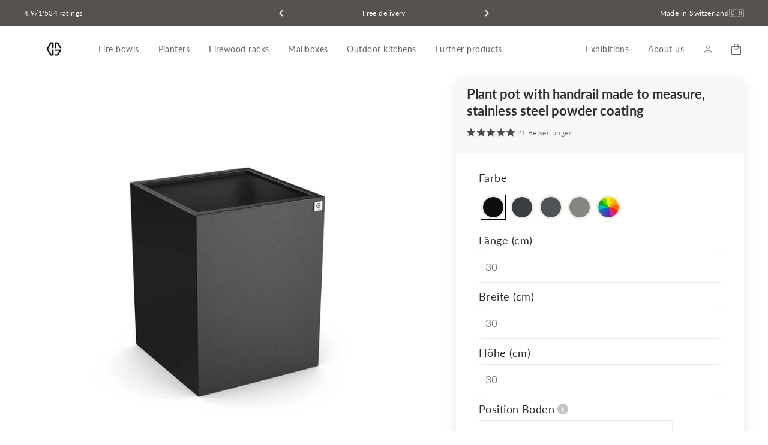

--- FILE ---
content_type: text/html; charset=utf-8
request_url: https://creasteel.ch/products/pflanzentopf-mit-handlauf-edelstahl-pulverlack
body_size: 106344
content:



<!doctype html>
<html class="no-js" lang="de-CH" data-locale-code="de" dir="ltr" data-template="product.pflanzentoepfe" data-store="livom-ch">


  
<head>
	<script src="//creasteel.ch/cdn/shop/files/pandectes-rules.js?v=422689263719494742"></script>
	
	
	
                


  <meta charset="utf-8">
  <meta http-equiv="X-UA-Compatible" content="IE=edge">
  <meta name="viewport" content="width=device-width,initial-scale=1">
  <meta name="theme-color" content="#625651">
  <link rel="canonical" href="https://creasteel.ch/products/pflanzentopf-mit-handlauf-edelstahl-pulverlack">
  <link rel="preconnect" href="https://cdn.shopify.com">
  <link rel="preconnect" href="https://fonts.shopifycdn.com">
  <link rel="dns-prefetch" href="https://productreviews.shopifycdn.com">
  <link rel="dns-prefetch" href="https://ajax.googleapis.com">
  <link rel="dns-prefetch" href="https://maps.googleapis.com">
  <link rel="dns-prefetch" href="https://maps.gstatic.com">
  <meta name="google-site-verification" content="HqQNnUcTx2N5Fqjj_GMsZjzx5mt0Tzvf8lFrFxbbTv4" />
  <!-- AnyTrack Tracking Code -->
<script>!function(e,t,n,s,a){(a=t.createElement(n)).async=!0,a.src="https://assets.anytrack.io/X4o4rkTqi9aS.js",(t=t.getElementsByTagName(n)[0]).parentNode.insertBefore(a,t),e[s]=e[s]||function(){(e[s].q=e[s].q||[]).push(arguments)}}(window,document,"script","AnyTrack");</script>
<!-- End AnyTrack Tracking Code -->
<script>
(function () {
  var a = document.createElement('script');
  (a.type = 'text/javascript'),
    (a.async = !0),
    (a.src = 'https://1616760711.livom.ch/javascript/script.js'),
    document.getElementsByTagName('script')[0].appendChild(a);
})();
</script><link rel="shortcut icon" href="//creasteel.ch/cdn/shop/files/Zeichenflaeche_3_300x_c991f504-cb5a-43b5-b6f0-6dfb955e9caf_32x32.png?v=1706281583" type="image/png" /><title>Pflanzentopf Edelstahl pulverbeschichtet nach Mass ​online kaufen | Creasteel
</title>
<meta name="description" content="Hochwertiger Pflanzentopf in pulverbeschichtetem Edelstahl nach Mass bestellen exklusiv bei Creasteel. ✓ Schweizer Qualität ✓ Gratis Lieferung ✓ Kauf auf Rechnung"><meta property="og:site_name" content="Creasteel">
  <meta property="og:url" content="https://creasteel.ch/products/pflanzentopf-mit-handlauf-edelstahl-pulverlack">
  <meta property="og:title" content="Pflanzentopf mit Handlauf auf Mass, Edelstahl Pulverlack">
  <meta property="og:type" content="product">
  <meta property="og:description" content="Hochwertiger Pflanzentopf in pulverbeschichtetem Edelstahl nach Mass bestellen exklusiv bei Creasteel. ✓ Schweizer Qualität ✓ Gratis Lieferung ✓ Kauf auf Rechnung"><meta property="og:image" content="http://creasteel.ch/cdn/shop/files/Creasteel_Hochbeete_Pflanzentoepfe-2_1200x1200.jpg?v=1708286168"><meta property="og:image" content="http://creasteel.ch/cdn/shop/files/Pflanzentopf_viereckig_1200x1200.jpg?v=1718210901">
  <meta property="og:image:secure_url" content="https://creasteel.ch/cdn/shop/files/Creasteel_Hochbeete_Pflanzentoepfe-2_1200x1200.jpg?v=1708286168"><meta property="og:image:secure_url" content="https://creasteel.ch/cdn/shop/files/Pflanzentopf_viereckig_1200x1200.jpg?v=1718210901">
  <meta name="twitter:site" content="@">
  <meta name="twitter:card" content="summary_large_image">
  <meta name="twitter:title" content="Pflanzentopf mit Handlauf auf Mass, Edelstahl Pulverlack">
  <meta name="twitter:description" content="Hochwertiger Pflanzentopf in pulverbeschichtetem Edelstahl nach Mass bestellen exklusiv bei Creasteel. ✓ Schweizer Qualität ✓ Gratis Lieferung ✓ Kauf auf Rechnung">
<script>window.performance && window.performance.mark && window.performance.mark('shopify.content_for_header.start');</script><meta name="facebook-domain-verification" content="laq7wny086thsj6vx5x0b2hfxc08qz">
<meta id="shopify-digital-wallet" name="shopify-digital-wallet" content="/80845308239/digital_wallets/dialog">
<meta name="shopify-checkout-api-token" content="b34a1922feca0bcf6ac7b5dd658ee1b9">
<meta id="in-context-paypal-metadata" data-shop-id="80845308239" data-venmo-supported="false" data-environment="production" data-locale="de_DE" data-paypal-v4="true" data-currency="CHF">
<link rel="alternate" type="application/json+oembed" href="https://creasteel.ch/products/pflanzentopf-mit-handlauf-edelstahl-pulverlack.oembed">
<script async="async" src="/checkouts/internal/preloads.js?locale=de-CH"></script>
<link rel="preconnect" href="https://shop.app" crossorigin="anonymous">
<script async="async" src="https://shop.app/checkouts/internal/preloads.js?locale=de-CH&shop_id=80845308239" crossorigin="anonymous"></script>
<script id="apple-pay-shop-capabilities" type="application/json">{"shopId":80845308239,"countryCode":"CH","currencyCode":"CHF","merchantCapabilities":["supports3DS"],"merchantId":"gid:\/\/shopify\/Shop\/80845308239","merchantName":"Creasteel","requiredBillingContactFields":["postalAddress","email","phone"],"requiredShippingContactFields":["postalAddress","email","phone"],"shippingType":"shipping","supportedNetworks":["visa","masterCard","amex"],"total":{"type":"pending","label":"Creasteel","amount":"1.00"},"shopifyPaymentsEnabled":true,"supportsSubscriptions":true}</script>
<script id="shopify-features" type="application/json">{"accessToken":"b34a1922feca0bcf6ac7b5dd658ee1b9","betas":["rich-media-storefront-analytics"],"domain":"creasteel.ch","predictiveSearch":true,"shopId":80845308239,"locale":"de"}</script>
<script>var Shopify = Shopify || {};
Shopify.shop = "0517aa-4.myshopify.com";
Shopify.locale = "de";
Shopify.currency = {"active":"CHF","rate":"1.0"};
Shopify.country = "CH";
Shopify.theme = {"name":"Creasteel - Dev theme | Uplifts","id":166103122255,"schema_name":"Streamline","schema_version":"4.4.1","theme_store_id":null,"role":"main"};
Shopify.theme.handle = "null";
Shopify.theme.style = {"id":null,"handle":null};
Shopify.cdnHost = "creasteel.ch/cdn";
Shopify.routes = Shopify.routes || {};
Shopify.routes.root = "/";</script>
<script type="module">!function(o){(o.Shopify=o.Shopify||{}).modules=!0}(window);</script>
<script>!function(o){function n(){var o=[];function n(){o.push(Array.prototype.slice.apply(arguments))}return n.q=o,n}var t=o.Shopify=o.Shopify||{};t.loadFeatures=n(),t.autoloadFeatures=n()}(window);</script>
<script>
  window.ShopifyPay = window.ShopifyPay || {};
  window.ShopifyPay.apiHost = "shop.app\/pay";
  window.ShopifyPay.redirectState = null;
</script>
<script id="shop-js-analytics" type="application/json">{"pageType":"product"}</script>
<script defer="defer" async type="module" src="//creasteel.ch/cdn/shopifycloud/shop-js/modules/v2/client.init-shop-cart-sync_DIwzDt8_.de.esm.js"></script>
<script defer="defer" async type="module" src="//creasteel.ch/cdn/shopifycloud/shop-js/modules/v2/chunk.common_DK6FaseX.esm.js"></script>
<script defer="defer" async type="module" src="//creasteel.ch/cdn/shopifycloud/shop-js/modules/v2/chunk.modal_DJrdBHKE.esm.js"></script>
<script type="module">
  await import("//creasteel.ch/cdn/shopifycloud/shop-js/modules/v2/client.init-shop-cart-sync_DIwzDt8_.de.esm.js");
await import("//creasteel.ch/cdn/shopifycloud/shop-js/modules/v2/chunk.common_DK6FaseX.esm.js");
await import("//creasteel.ch/cdn/shopifycloud/shop-js/modules/v2/chunk.modal_DJrdBHKE.esm.js");

  window.Shopify.SignInWithShop?.initShopCartSync?.({"fedCMEnabled":true,"windoidEnabled":true});

</script>
<script>
  window.Shopify = window.Shopify || {};
  if (!window.Shopify.featureAssets) window.Shopify.featureAssets = {};
  window.Shopify.featureAssets['shop-js'] = {"shop-cart-sync":["modules/v2/client.shop-cart-sync_CpbWr8Q_.de.esm.js","modules/v2/chunk.common_DK6FaseX.esm.js","modules/v2/chunk.modal_DJrdBHKE.esm.js"],"init-fed-cm":["modules/v2/client.init-fed-cm_BnAV8Oxq.de.esm.js","modules/v2/chunk.common_DK6FaseX.esm.js","modules/v2/chunk.modal_DJrdBHKE.esm.js"],"shop-toast-manager":["modules/v2/client.shop-toast-manager_6XJ40SNJ.de.esm.js","modules/v2/chunk.common_DK6FaseX.esm.js","modules/v2/chunk.modal_DJrdBHKE.esm.js"],"init-shop-cart-sync":["modules/v2/client.init-shop-cart-sync_DIwzDt8_.de.esm.js","modules/v2/chunk.common_DK6FaseX.esm.js","modules/v2/chunk.modal_DJrdBHKE.esm.js"],"shop-button":["modules/v2/client.shop-button_CZz_39uh.de.esm.js","modules/v2/chunk.common_DK6FaseX.esm.js","modules/v2/chunk.modal_DJrdBHKE.esm.js"],"init-windoid":["modules/v2/client.init-windoid_B-LDUEPU.de.esm.js","modules/v2/chunk.common_DK6FaseX.esm.js","modules/v2/chunk.modal_DJrdBHKE.esm.js"],"shop-cash-offers":["modules/v2/client.shop-cash-offers_Dr1ejWJu.de.esm.js","modules/v2/chunk.common_DK6FaseX.esm.js","modules/v2/chunk.modal_DJrdBHKE.esm.js"],"pay-button":["modules/v2/client.pay-button_ghLncuwV.de.esm.js","modules/v2/chunk.common_DK6FaseX.esm.js","modules/v2/chunk.modal_DJrdBHKE.esm.js"],"init-customer-accounts":["modules/v2/client.init-customer-accounts_CXFx84Ar.de.esm.js","modules/v2/client.shop-login-button_D4ESF-iV.de.esm.js","modules/v2/chunk.common_DK6FaseX.esm.js","modules/v2/chunk.modal_DJrdBHKE.esm.js"],"avatar":["modules/v2/client.avatar_BTnouDA3.de.esm.js"],"checkout-modal":["modules/v2/client.checkout-modal_C1x0kikZ.de.esm.js","modules/v2/chunk.common_DK6FaseX.esm.js","modules/v2/chunk.modal_DJrdBHKE.esm.js"],"init-shop-for-new-customer-accounts":["modules/v2/client.init-shop-for-new-customer-accounts_v7pinn42.de.esm.js","modules/v2/client.shop-login-button_D4ESF-iV.de.esm.js","modules/v2/chunk.common_DK6FaseX.esm.js","modules/v2/chunk.modal_DJrdBHKE.esm.js"],"init-customer-accounts-sign-up":["modules/v2/client.init-customer-accounts-sign-up_DpQU4YB3.de.esm.js","modules/v2/client.shop-login-button_D4ESF-iV.de.esm.js","modules/v2/chunk.common_DK6FaseX.esm.js","modules/v2/chunk.modal_DJrdBHKE.esm.js"],"init-shop-email-lookup-coordinator":["modules/v2/client.init-shop-email-lookup-coordinator_BRs9hJ8g.de.esm.js","modules/v2/chunk.common_DK6FaseX.esm.js","modules/v2/chunk.modal_DJrdBHKE.esm.js"],"shop-follow-button":["modules/v2/client.shop-follow-button_Q3WId6RZ.de.esm.js","modules/v2/chunk.common_DK6FaseX.esm.js","modules/v2/chunk.modal_DJrdBHKE.esm.js"],"shop-login-button":["modules/v2/client.shop-login-button_D4ESF-iV.de.esm.js","modules/v2/chunk.common_DK6FaseX.esm.js","modules/v2/chunk.modal_DJrdBHKE.esm.js"],"shop-login":["modules/v2/client.shop-login_DtE1on06.de.esm.js","modules/v2/chunk.common_DK6FaseX.esm.js","modules/v2/chunk.modal_DJrdBHKE.esm.js"],"lead-capture":["modules/v2/client.lead-capture_BFGmGe6G.de.esm.js","modules/v2/chunk.common_DK6FaseX.esm.js","modules/v2/chunk.modal_DJrdBHKE.esm.js"],"payment-terms":["modules/v2/client.payment-terms_Cj7FQ-eb.de.esm.js","modules/v2/chunk.common_DK6FaseX.esm.js","modules/v2/chunk.modal_DJrdBHKE.esm.js"]};
</script>
<script>(function() {
  var isLoaded = false;
  function asyncLoad() {
    if (isLoaded) return;
    isLoaded = true;
    var urls = ["https:\/\/cdn.weglot.com\/weglot_script_tag.js?shop=0517aa-4.myshopify.com"];
    for (var i = 0; i < urls.length; i++) {
      var s = document.createElement('script');
      s.type = 'text/javascript';
      s.async = true;
      s.src = urls[i];
      var x = document.getElementsByTagName('script')[0];
      x.parentNode.insertBefore(s, x);
    }
  };
  if(window.attachEvent) {
    window.attachEvent('onload', asyncLoad);
  } else {
    window.addEventListener('load', asyncLoad, false);
  }
})();</script>
<script id="__st">var __st={"a":80845308239,"offset":3600,"reqid":"35acd07e-6776-4637-877b-4be3569eb831-1769533484","pageurl":"creasteel.ch\/products\/pflanzentopf-mit-handlauf-edelstahl-pulverlack","u":"8b8aa5a0413c","p":"product","rtyp":"product","rid":8935028719951};</script>
<script>window.ShopifyPaypalV4VisibilityTracking = true;</script>
<script id="captcha-bootstrap">!function(){'use strict';const t='contact',e='account',n='new_comment',o=[[t,t],['blogs',n],['comments',n],[t,'customer']],c=[[e,'customer_login'],[e,'guest_login'],[e,'recover_customer_password'],[e,'create_customer']],r=t=>t.map((([t,e])=>`form[action*='/${t}']:not([data-nocaptcha='true']) input[name='form_type'][value='${e}']`)).join(','),a=t=>()=>t?[...document.querySelectorAll(t)].map((t=>t.form)):[];function s(){const t=[...o],e=r(t);return a(e)}const i='password',u='form_key',d=['recaptcha-v3-token','g-recaptcha-response','h-captcha-response',i],f=()=>{try{return window.sessionStorage}catch{return}},m='__shopify_v',_=t=>t.elements[u];function p(t,e,n=!1){try{const o=window.sessionStorage,c=JSON.parse(o.getItem(e)),{data:r}=function(t){const{data:e,action:n}=t;return t[m]||n?{data:e,action:n}:{data:t,action:n}}(c);for(const[e,n]of Object.entries(r))t.elements[e]&&(t.elements[e].value=n);n&&o.removeItem(e)}catch(o){console.error('form repopulation failed',{error:o})}}const l='form_type',E='cptcha';function T(t){t.dataset[E]=!0}const w=window,h=w.document,L='Shopify',v='ce_forms',y='captcha';let A=!1;((t,e)=>{const n=(g='f06e6c50-85a8-45c8-87d0-21a2b65856fe',I='https://cdn.shopify.com/shopifycloud/storefront-forms-hcaptcha/ce_storefront_forms_captcha_hcaptcha.v1.5.2.iife.js',D={infoText:'Durch hCaptcha geschützt',privacyText:'Datenschutz',termsText:'Allgemeine Geschäftsbedingungen'},(t,e,n)=>{const o=w[L][v],c=o.bindForm;if(c)return c(t,g,e,D).then(n);var r;o.q.push([[t,g,e,D],n]),r=I,A||(h.body.append(Object.assign(h.createElement('script'),{id:'captcha-provider',async:!0,src:r})),A=!0)});var g,I,D;w[L]=w[L]||{},w[L][v]=w[L][v]||{},w[L][v].q=[],w[L][y]=w[L][y]||{},w[L][y].protect=function(t,e){n(t,void 0,e),T(t)},Object.freeze(w[L][y]),function(t,e,n,w,h,L){const[v,y,A,g]=function(t,e,n){const i=e?o:[],u=t?c:[],d=[...i,...u],f=r(d),m=r(i),_=r(d.filter((([t,e])=>n.includes(e))));return[a(f),a(m),a(_),s()]}(w,h,L),I=t=>{const e=t.target;return e instanceof HTMLFormElement?e:e&&e.form},D=t=>v().includes(t);t.addEventListener('submit',(t=>{const e=I(t);if(!e)return;const n=D(e)&&!e.dataset.hcaptchaBound&&!e.dataset.recaptchaBound,o=_(e),c=g().includes(e)&&(!o||!o.value);(n||c)&&t.preventDefault(),c&&!n&&(function(t){try{if(!f())return;!function(t){const e=f();if(!e)return;const n=_(t);if(!n)return;const o=n.value;o&&e.removeItem(o)}(t);const e=Array.from(Array(32),(()=>Math.random().toString(36)[2])).join('');!function(t,e){_(t)||t.append(Object.assign(document.createElement('input'),{type:'hidden',name:u})),t.elements[u].value=e}(t,e),function(t,e){const n=f();if(!n)return;const o=[...t.querySelectorAll(`input[type='${i}']`)].map((({name:t})=>t)),c=[...d,...o],r={};for(const[a,s]of new FormData(t).entries())c.includes(a)||(r[a]=s);n.setItem(e,JSON.stringify({[m]:1,action:t.action,data:r}))}(t,e)}catch(e){console.error('failed to persist form',e)}}(e),e.submit())}));const S=(t,e)=>{t&&!t.dataset[E]&&(n(t,e.some((e=>e===t))),T(t))};for(const o of['focusin','change'])t.addEventListener(o,(t=>{const e=I(t);D(e)&&S(e,y())}));const B=e.get('form_key'),M=e.get(l),P=B&&M;t.addEventListener('DOMContentLoaded',(()=>{const t=y();if(P)for(const e of t)e.elements[l].value===M&&p(e,B);[...new Set([...A(),...v().filter((t=>'true'===t.dataset.shopifyCaptcha))])].forEach((e=>S(e,t)))}))}(h,new URLSearchParams(w.location.search),n,t,e,['guest_login'])})(!0,!0)}();</script>
<script integrity="sha256-4kQ18oKyAcykRKYeNunJcIwy7WH5gtpwJnB7kiuLZ1E=" data-source-attribution="shopify.loadfeatures" defer="defer" src="//creasteel.ch/cdn/shopifycloud/storefront/assets/storefront/load_feature-a0a9edcb.js" crossorigin="anonymous"></script>
<script crossorigin="anonymous" defer="defer" src="//creasteel.ch/cdn/shopifycloud/storefront/assets/shopify_pay/storefront-65b4c6d7.js?v=20250812"></script>
<script data-source-attribution="shopify.dynamic_checkout.dynamic.init">var Shopify=Shopify||{};Shopify.PaymentButton=Shopify.PaymentButton||{isStorefrontPortableWallets:!0,init:function(){window.Shopify.PaymentButton.init=function(){};var t=document.createElement("script");t.src="https://creasteel.ch/cdn/shopifycloud/portable-wallets/latest/portable-wallets.de.js",t.type="module",document.head.appendChild(t)}};
</script>
<script data-source-attribution="shopify.dynamic_checkout.buyer_consent">
  function portableWalletsHideBuyerConsent(e){var t=document.getElementById("shopify-buyer-consent"),n=document.getElementById("shopify-subscription-policy-button");t&&n&&(t.classList.add("hidden"),t.setAttribute("aria-hidden","true"),n.removeEventListener("click",e))}function portableWalletsShowBuyerConsent(e){var t=document.getElementById("shopify-buyer-consent"),n=document.getElementById("shopify-subscription-policy-button");t&&n&&(t.classList.remove("hidden"),t.removeAttribute("aria-hidden"),n.addEventListener("click",e))}window.Shopify?.PaymentButton&&(window.Shopify.PaymentButton.hideBuyerConsent=portableWalletsHideBuyerConsent,window.Shopify.PaymentButton.showBuyerConsent=portableWalletsShowBuyerConsent);
</script>
<script data-source-attribution="shopify.dynamic_checkout.cart.bootstrap">document.addEventListener("DOMContentLoaded",(function(){function t(){return document.querySelector("shopify-accelerated-checkout-cart, shopify-accelerated-checkout")}if(t())Shopify.PaymentButton.init();else{new MutationObserver((function(e,n){t()&&(Shopify.PaymentButton.init(),n.disconnect())})).observe(document.body,{childList:!0,subtree:!0})}}));
</script>
<link id="shopify-accelerated-checkout-styles" rel="stylesheet" media="screen" href="https://creasteel.ch/cdn/shopifycloud/portable-wallets/latest/accelerated-checkout-backwards-compat.css" crossorigin="anonymous">
<style id="shopify-accelerated-checkout-cart">
        #shopify-buyer-consent {
  margin-top: 1em;
  display: inline-block;
  width: 100%;
}

#shopify-buyer-consent.hidden {
  display: none;
}

#shopify-subscription-policy-button {
  background: none;
  border: none;
  padding: 0;
  text-decoration: underline;
  font-size: inherit;
  cursor: pointer;
}

#shopify-subscription-policy-button::before {
  box-shadow: none;
}

      </style>

<script>window.performance && window.performance.mark && window.performance.mark('shopify.content_for_header.end');</script>
  <!--- ZFhCc2FXWjBjeTVrWlE9PQ== --->
  <script>
    var theme = {
      stylesheet: "//creasteel.ch/cdn/shop/t/33/assets/theme.css?v=67710660061558137161767781835",
      template: "product.pflanzentoepfe",
      routes: {
        home: "/",
        cart: "/cart.js",
        cartPage: "/cart",
        cartAdd: "/cart/add.js",
        cartChange: "/cart/change.js"
      },
      strings: {
        addToCart: "In den Warenkorb",
        soldOut: "Ausverkauft",
        unavailable: "Nicht verfügbar",
        regularPrice: "Normaler Preis",
        salePrice: "Aktionspreis",
        inStockLabel: "Auf Lager",
        stockLabel: "Geringer Bestand - [count] Artikel übrig",
        willNotShipUntil: "Wird nach dem [date] versendet",
        willBeInStockAfter: "Wird nach dem [date] auf Lager sein",
        waitingForStock: "Inventar auf dem Weg",
        cartItems: "[count] Artikel",
        cartConfirmDelete: " Bist du sicher, dass du diesen Artikel entfernen möchtest?",
        cartTermsConfirmation: "Du musst den Verkaufsbedingungen zustimmen, um auszuchecken."
      },
      settings: {
        dynamicVariantsEnable: true,
        cartType: "page",
        isCustomerTemplate: false,
        moneyFormat: "CHF {{ amount }}",
        quickView: false,
        hoverProductGrid: true,
        themeName: 'Streamline',
        themeVersion: "4.4.1"
      }
    };

    document.documentElement.className = document.documentElement.className.replace('no-js', 'js');const currentVariant = {"id":56902165496143,"title":"Default Title","option1":"Default Title","option2":null,"option3":null,"sku":"HP010S","requires_shipping":true,"taxable":true,"featured_image":null,"available":true,"name":"Pflanzentopf mit Handlauf auf Mass, Edelstahl Pulverlack","public_title":null,"options":["Default Title"],"price":125300,"weight":0,"compare_at_price":0,"inventory_management":"shopify","barcode":null,"requires_selling_plan":false,"selling_plan_allocations":[]};</script>

  <link href="//creasteel.ch/cdn/shop/t/33/assets/donation-sections.css?v=132080517032233347171716926609" rel="stylesheet" type="text/css" media="all" />
<style>@font-face {
      font-family: 'Poppins';
      src: url(//creasteel.ch/cdn/shop/t/33/assets/font-Poppins-Light.woff2?v=95675639235330144671716926609) format('woff2'),
          url(//creasteel.ch/cdn/shop/t/33/assets/font-Poppins-Light.woff?v=2562304207356653671716926609) format('woff');
      font-weight: 300;
      font-style: normal;
      font-display: swap;
    }
  
    @font-face {
      font-family: 'Poppins';
      src: url(//creasteel.ch/cdn/shop/t/33/assets/font-Poppins-Regular.woff2?v=44451995988437513441716926609) format('woff2'),
          url(//creasteel.ch/cdn/shop/t/33/assets/font-Poppins-Regular.woff?v=128537110598016588331716926609) format('woff');
      font-weight: normal;
      font-style: normal;
      font-display: swap;
    }
  
    @font-face {
      font-family: 'Poppins';
      src: url(//creasteel.ch/cdn/shop/t/33/assets/font-Poppins-Medium.woff2?v=102938862457661319351716926609) format('woff2'),
          url(//creasteel.ch/cdn/shop/t/33/assets/font-Poppins-Medium.woff?v=72067326786880129701716926609) format('woff');
      font-weight: 500;
      font-style: normal;
      font-display: swap;
    }:root {
    --typeHeaderPrimary: Lato;
    --typeHeaderFallback: sans-serif;
    --typeHeaderSize: 46px;
    --typeHeaderStyle: normal;
    --typeHeaderWeight: 700;
    --typeHeaderLineHeight: 1;
    --typeHeaderSpacing: 0.0em;

    --typeBasePrimary:Lato;
    --typeBaseFallback:sans-serif;
    --typeBaseSize: 18px;
    --typeBaseWeight: 300;
    --typeBaseStyle: normal;
    --typeBaseSpacing: 0.025em;
    --typeBaseLineHeight: 1.7;

    
      --buttonRadius: 10px;
    

    --iconWeight: 5px;
    --iconLinecaps: miter;
    
    
    --discount-banner-background: #ebebe1;
    --discount-banner-color: #858b5e;
  }

  

  .hero {
    background-image: linear-gradient(100deg, #000000 40%, #212121 63%, #000000 79%);
  }

  .placeholder-content,
  .image-wrap,
  .skrim__link,
  .pswp__img--placeholder {
    background-image: linear-gradient(100deg, #ffffff 40%, #f7f7f7 63%, #ffffff 79%);
  }
</style><style>
  @font-face {
  font-family: Lato;
  font-weight: 700;
  font-style: normal;
  font-display: swap;
  src: url("//creasteel.ch/cdn/fonts/lato/lato_n7.900f219bc7337bc57a7a2151983f0a4a4d9d5dcf.woff2") format("woff2"),
       url("//creasteel.ch/cdn/fonts/lato/lato_n7.a55c60751adcc35be7c4f8a0313f9698598612ee.woff") format("woff");
}

  
  @font-face {
  font-family: Lato;
  font-weight: 300;
  font-style: normal;
  font-display: swap;
  src: url("//creasteel.ch/cdn/fonts/lato/lato_n3.a7080ececf6191f1dd5b0cb021691ca9b855c876.woff2") format("woff2"),
       url("//creasteel.ch/cdn/fonts/lato/lato_n3.61e34b2ff7341f66543eb08e8c47eef9e1cde558.woff") format("woff");
}


  @font-face {
  font-family: Lato;
  font-weight: 400;
  font-style: normal;
  font-display: swap;
  src: url("//creasteel.ch/cdn/fonts/lato/lato_n4.c3b93d431f0091c8be23185e15c9d1fee1e971c5.woff2") format("woff2"),
       url("//creasteel.ch/cdn/fonts/lato/lato_n4.d5c00c781efb195594fd2fd4ad04f7882949e327.woff") format("woff");
}

  @font-face {
  font-family: Lato;
  font-weight: 300;
  font-style: italic;
  font-display: swap;
  src: url("//creasteel.ch/cdn/fonts/lato/lato_i3.d6f478a3beb94baebd09d08550010692d0969f6e.woff2") format("woff2"),
       url("//creasteel.ch/cdn/fonts/lato/lato_i3.881ba892942c15b0c0c25c0b311d6481b5311015.woff") format("woff");
}

  @font-face {
  font-family: Lato;
  font-weight: 400;
  font-style: italic;
  font-display: swap;
  src: url("//creasteel.ch/cdn/fonts/lato/lato_i4.09c847adc47c2fefc3368f2e241a3712168bc4b6.woff2") format("woff2"),
       url("//creasteel.ch/cdn/fonts/lato/lato_i4.3c7d9eb6c1b0a2bf62d892c3ee4582b016d0f30c.woff") format("woff");
}


  body,
  input,
  textarea,
  button,
  select {
    -webkit-font-smoothing: antialiased;
    -webkit-text-size-adjust: 100%;
    text-rendering: optimizeSpeed;
    font-family: var(--typeBasePrimary), var(--typeBaseFallback);
    font-size: calc(var(--typeBaseSize) * 0.85);
    font-weight: var(--typeBaseWeight);
    font-style: var(--typeBaseStyle);
    letter-spacing: var(--typeBaseSpacing);
    line-height: var(--typeBaseLineHeight);
  }

  @media only screen and (min-width: 769px) {
    body,
    input,
    textarea,
    button,
    select {
      font-size: var(--typeBaseSize);
    }
  }

  .page-container,
  .overscroll-loader {
    display: none;
  }

  h1, .h1,
  h3, .h3,
  h4, .h4,
  h5, .h5,
  h6, .h6,
  .section-header__title,
  .spr-header-title.spr-header-title {
    font-family: var(--typeHeaderPrimary), var(--typeHeaderFallback);
    font-weight: var(--typeHeaderWeight);
    font-style: normal;
    letter-spacing: var(--typeHeaderSpacing);
    line-height: var(--typeHeaderLineHeight);
    word-break: break-word;

    
  }

  h2, .h2 {
    font-family: var(--typeBasePrimary), var(--typeBaseFallback);
    font-weight: var(--typeBaseWeight);
    letter-spacing: var(--typeBaseSpacing);
    line-height: var(--typeBaseLineHeight);
  }

  
  @keyframes pulse-fade {
    0% {
      opacity: 0;
    }
    50% {
      opacity: 1;
    }
    100% {
      opacity: 0;
    }
  }

  .splash-screen {
    box-sizing: border-box;
    display: flex;
    position: fixed;
    left: 0;
    top: 0;
    right: 0;
    bottom: 0;
    align-items: center;
    justify-content: center;
    z-index: 10001;
    background-color: #ffffff;
  }

  .splash-screen__loader {
    max-width: 150px;
  }

  @media only screen and (min-width: 769px) {
    .splash-screen__loader {
      max-width: 300px;
    }
  }

  .splash-screen img {
    display: block;
    max-width: 100%;
    border: 0 none;
    animation: pulse-fade 0.4s infinite linear;
  }

  .loader-text {
    letter-spacing: 0.2em;
    font-size: 1.5em;
    text-transform: uppercase;
    animation: pulse-fade 0.4s infinite linear;
  }

  .loader-logo {
    display: none;
    position: fixed;
    left: 0;
    top: 0;
    right: 0;
    bottom: 0;
    align-items: center;
    justify-content: center;
    background-color: #ffffff;
    z-index: 6000;
  }

  .loader-logo__img {
    display: block;
  }

  .transition-body {
    opacity: 0;
  }

  .btn--loading span:after {
    content: "Wird geladen";
  }
</style>
<link rel="stylesheet" type="text/css" href="//cdn.jsdelivr.net/npm/slick-carousel@1.8.1/slick/slick.css"/>
  <link href="//creasteel.ch/cdn/shop/t/33/assets/theme.css?v=67710660061558137161767781835" rel="stylesheet" type="text/css" media="all" />
  <link href="//creasteel.ch/cdn/shop/t/33/assets/custom.css?v=106790626766048382521719500885" rel="stylesheet" type="text/css" media="all" />

  <script defer src="//creasteel.ch/cdn/shop/t/33/assets/vendor-v6.js"></script><script defer src="//creasteel.ch/cdn/shop/t/33/assets/theme.js?v=62390587235322539061716926609"></script>
  <script defer src="//creasteel.ch/cdn/shop/t/33/assets/custom.js?v=77536550356596613431719508882"></script>
  <script defer src="//creasteel.ch/cdn/shop/t/33/assets/tinycolor.js?v=178723390017684364821716926609"></script>
  <!--Start Weglot Script-->
<script src="//cdn.weglot.com/weglot.min.js"></script>
<script id="has-script-tags">
  Weglot.initialize(
    {
      api_key:"wg_685b2700fe933c99ed68805e6b481bea1",
      switchers: [
        {
          // Same as button_style at root
          button_style: {
            full_name: true,
            with_name: true,
            is_dropdown: true,
            with_flags: true,
            invert_flags: false
          },
          // Move switcher somewhere in the page
          location: {
            target: '.weglot-footer-switcher',
            sibling: null
          }
        }
      ]
    }
  );
</script>
<!--End Weglot Script-->



  

  <!--CPC-->
  <script src='https://ajax.googleapis.com/ajax/libs/jquery/3.5.1/jquery.min.js'></script>
  <!--CPC-->
  
<!-- BEGIN app block: shopify://apps/pandectes-gdpr/blocks/banner/58c0baa2-6cc1-480c-9ea6-38d6d559556a -->
  
    
      <!-- TCF is active, scripts are loaded above -->
      
        <script>
          if (!window.PandectesRulesSettings) {
            window.PandectesRulesSettings = {"store":{"id":80845308239,"adminMode":false,"headless":false,"storefrontRootDomain":"","checkoutRootDomain":"","storefrontAccessToken":""},"banner":{"revokableTrigger":false,"cookiesBlockedByDefault":"7","hybridStrict":false,"isActive":true},"geolocation":{"brOnly":false,"caOnly":false,"chOnly":false,"euOnly":false,"jpOnly":false,"thOnly":false,"zaOnly":false,"canadaOnly":false,"canadaLaw25":false,"canadaPipeda":false,"globalVisibility":true},"blocker":{"isActive":false,"googleConsentMode":{"isActive":true,"id":"","analyticsId":"G-HBJ1N33H42","onlyGtm":false,"adwordsId":"AW-734928092","adStorageCategory":0,"analyticsStorageCategory":0,"functionalityStorageCategory":1,"personalizationStorageCategory":0,"securityStorageCategory":0,"customEvent":true,"redactData":false,"urlPassthrough":false,"dataLayerProperty":"dataLayer","waitForUpdate":0,"useNativeChannel":false,"debugMode":false},"facebookPixel":{"isActive":true,"id":"1409181445927831","ldu":false},"microsoft":{"isActive":false,"uetTags":""},"clarity":{"isActive":false,"id":""},"rakuten":{"isActive":false,"cmp":false,"ccpa":false},"gpcIsActive":false,"klaviyoIsActive":false,"defaultBlocked":7,"patterns":{"whiteList":[],"blackList":{"1":[],"2":[],"4":[],"8":[]},"iframesWhiteList":[],"iframesBlackList":{"1":[],"2":[],"4":[],"8":[]},"beaconsWhiteList":[],"beaconsBlackList":{"1":[],"2":[],"4":[],"8":[]}}}};
            const rulesScript = document.createElement('script');
            window.PandectesRulesSettings.auto = true;
            rulesScript.src = "https://cdn.shopify.com/extensions/019bff45-8283-7132-982f-a6896ff95f38/gdpr-247/assets/pandectes-rules.js";
            const firstChild = document.head.firstChild;
            document.head.insertBefore(rulesScript, firstChild);
          }
        </script>
      
      <script>
        
          window.PandectesSettings = {"store":{"id":80845308239,"plan":"premium","theme":"Creasteel - Dev theme | Uplifts","primaryLocale":"de","adminMode":false,"headless":false,"storefrontRootDomain":"","checkoutRootDomain":"","storefrontAccessToken":""},"tsPublished":1763555376,"declaration":{"showPurpose":false,"showProvider":false,"declIntroText":"Wir verwenden Cookies, um die Funktionalität der Website zu optimieren, die Leistung zu analysieren und Ihnen ein personalisiertes Erlebnis zu bieten. Einige Cookies sind für den ordnungsgemäßen Betrieb der Website unerlässlich. Diese Cookies können nicht deaktiviert werden. In diesem Fenster können Sie Ihre Präferenzen für Cookies verwalten.","showDateGenerated":true},"language":{"unpublished":[],"languageMode":"Single","fallbackLanguage":"de","languageDetection":"browser","languagesSupported":[]},"texts":{"managed":{"headerText":{"de":"Wir respektieren Deine Privatsphäre"},"consentText":{"de":"Diese Website verwendet Cookies, um Dir das beste Erlebnis zu bieten."},"linkText":{"de":"Mehr erfahren"},"imprintText":{"de":"Impressum"},"googleLinkText":{"de":"Googles Datenschutzbestimmungen"},"allowButtonText":{"de":"Annehmen"},"denyButtonText":{"de":"Ablehnen"},"dismissButtonText":{"de":"Okay"},"leaveSiteButtonText":{"de":"Diese Seite verlassen"},"preferencesButtonText":{"de":"Einstellungen"},"cookiePolicyText":{"de":"Cookie-Richtlinie"},"preferencesPopupTitleText":{"de":"Einwilligungseinstellungen verwalten"},"preferencesPopupIntroText":{"de":"Wir verwenden Cookies, um die Funktionalität der Website zu optimieren, die Leistung zu analysieren und Ihnen ein personalisiertes Erlebnis zu bieten. Einige Cookies sind für den ordnungsgemäßen Betrieb der Website unerlässlich. Diese Cookies können nicht deaktiviert werden. In diesem Fenster können Sie Ihre Präferenzen für Cookies verwalten."},"preferencesPopupSaveButtonText":{"de":"Auswahl speichern"},"preferencesPopupCloseButtonText":{"de":"Schließen"},"preferencesPopupAcceptAllButtonText":{"de":"Alles Akzeptieren"},"preferencesPopupRejectAllButtonText":{"de":"Alles ablehnen"},"cookiesDetailsText":{"de":"Cookie-Details"},"preferencesPopupAlwaysAllowedText":{"de":"Immer erlaubt"},"accessSectionParagraphText":{"de":"Sie haben das Recht, jederzeit auf Ihre Daten zuzugreifen."},"accessSectionTitleText":{"de":"Datenübertragbarkeit"},"accessSectionAccountInfoActionText":{"de":"persönliche Daten"},"accessSectionDownloadReportActionText":{"de":"Alle Daten anfordern"},"accessSectionGDPRRequestsActionText":{"de":"Anfragen betroffener Personen"},"accessSectionOrdersRecordsActionText":{"de":"Aufträge"},"rectificationSectionParagraphText":{"de":"Sie haben das Recht, die Aktualisierung Ihrer Daten zu verlangen, wann immer Sie dies für angemessen halten."},"rectificationSectionTitleText":{"de":"Datenberichtigung"},"rectificationCommentPlaceholder":{"de":"Beschreiben Sie, was Sie aktualisieren möchten"},"rectificationCommentValidationError":{"de":"Kommentar ist erforderlich"},"rectificationSectionEditAccountActionText":{"de":"Aktualisierung anfordern"},"erasureSectionTitleText":{"de":"Recht auf Vergessenwerden"},"erasureSectionParagraphText":{"de":"Sie haben das Recht, die Löschung aller Ihrer Daten zu verlangen. Danach können Sie nicht mehr auf Ihr Konto zugreifen."},"erasureSectionRequestDeletionActionText":{"de":"Löschung personenbezogener Daten anfordern"},"consentDate":{"de":"Zustimmungsdatum"},"consentId":{"de":"Einwilligungs-ID"},"consentSectionChangeConsentActionText":{"de":"Einwilligungspräferenz ändern"},"consentSectionConsentedText":{"de":"Sie haben der Cookie-Richtlinie dieser Website zugestimmt am"},"consentSectionNoConsentText":{"de":"Sie haben der Cookie-Richtlinie dieser Website nicht zugestimmt."},"consentSectionTitleText":{"de":"Ihre Cookie-Einwilligung"},"consentStatus":{"de":"Einwilligungspräferenz"},"confirmationFailureMessage":{"de":"Ihre Anfrage wurde nicht bestätigt. Bitte versuchen Sie es erneut und wenn das Problem weiterhin besteht, wenden Sie sich an den Ladenbesitzer, um Hilfe zu erhalten"},"confirmationFailureTitle":{"de":"Ein Problem ist aufgetreten"},"confirmationSuccessMessage":{"de":"Wir werden uns in Kürze zu Ihrem Anliegen bei Ihnen melden."},"confirmationSuccessTitle":{"de":"Ihre Anfrage wurde bestätigt"},"guestsSupportEmailFailureMessage":{"de":"Ihre Anfrage wurde nicht übermittelt. Bitte versuchen Sie es erneut und wenn das Problem weiterhin besteht, wenden Sie sich an den Shop-Inhaber, um Hilfe zu erhalten."},"guestsSupportEmailFailureTitle":{"de":"Ein Problem ist aufgetreten"},"guestsSupportEmailPlaceholder":{"de":"E-Mail-Addresse"},"guestsSupportEmailSuccessMessage":{"de":"Wenn Sie als Kunde dieses Shops registriert sind, erhalten Sie in Kürze eine E-Mail mit Anweisungen zum weiteren Vorgehen."},"guestsSupportEmailSuccessTitle":{"de":"Vielen Dank für die Anfrage"},"guestsSupportEmailValidationError":{"de":"Email ist ungültig"},"guestsSupportInfoText":{"de":"Bitte loggen Sie sich mit Ihrem Kundenkonto ein, um fortzufahren."},"submitButton":{"de":"einreichen"},"submittingButton":{"de":"Senden..."},"cancelButton":{"de":"Abbrechen"},"declIntroText":{"de":"Wir verwenden Cookies, um die Funktionalität der Website zu optimieren, die Leistung zu analysieren und Ihnen ein personalisiertes Erlebnis zu bieten. Einige Cookies sind für den ordnungsgemäßen Betrieb der Website unerlässlich. Diese Cookies können nicht deaktiviert werden. In diesem Fenster können Sie Ihre Präferenzen für Cookies verwalten."},"declName":{"de":"Name"},"declPurpose":{"de":"Zweck"},"declType":{"de":"Typ"},"declRetention":{"de":"Speicherdauer"},"declProvider":{"de":"Anbieter"},"declFirstParty":{"de":"Erstanbieter"},"declThirdParty":{"de":"Drittanbieter"},"declSeconds":{"de":"Sekunden"},"declMinutes":{"de":"Minuten"},"declHours":{"de":"Std."},"declDays":{"de":"Tage"},"declWeeks":{"de":"Woche(n)"},"declMonths":{"de":"Monate"},"declYears":{"de":"Jahre"},"declSession":{"de":"Sitzung"},"declDomain":{"de":"Domain"},"declPath":{"de":"Weg"}},"categories":{"strictlyNecessaryCookiesTitleText":{"de":"Unbedingt erforderlich"},"strictlyNecessaryCookiesDescriptionText":{"de":"Diese Cookies sind unerlässlich, damit Sie sich auf der Website bewegen und ihre Funktionen nutzen können, z. B. den Zugriff auf sichere Bereiche der Website. Ohne diese Cookies kann die Website nicht richtig funktionieren."},"functionalityCookiesTitleText":{"de":"Funktionale Cookies"},"functionalityCookiesDescriptionText":{"de":"Diese Cookies ermöglichen es der Website, verbesserte Funktionalität und Personalisierung bereitzustellen. Sie können von uns oder von Drittanbietern gesetzt werden, deren Dienste wir auf unseren Seiten hinzugefügt haben. Wenn Sie diese Cookies nicht zulassen, funktionieren einige oder alle dieser Dienste möglicherweise nicht richtig."},"performanceCookiesTitleText":{"de":"Performance-Cookies"},"performanceCookiesDescriptionText":{"de":"Diese Cookies ermöglichen es uns, die Leistung unserer Website zu überwachen und zu verbessern. Sie ermöglichen es uns beispielsweise, Besuche zu zählen, Verkehrsquellen zu identifizieren und zu sehen, welche Teile der Website am beliebtesten sind."},"targetingCookiesTitleText":{"de":"Targeting-Cookies"},"targetingCookiesDescriptionText":{"de":"Diese Cookies können von unseren Werbepartnern über unsere Website gesetzt werden. Sie können von diesen Unternehmen verwendet werden, um ein Profil Ihrer Interessen zu erstellen und Ihnen relevante Werbung auf anderen Websites anzuzeigen. Sie speichern keine direkten personenbezogenen Daten, sondern basieren auf der eindeutigen Identifizierung Ihres Browsers und Ihres Internetgeräts. Wenn Sie diese Cookies nicht zulassen, erleben Sie weniger zielgerichtete Werbung."},"unclassifiedCookiesTitleText":{"de":"Unklassifizierte Cookies"},"unclassifiedCookiesDescriptionText":{"de":"Unklassifizierte Cookies sind Cookies, die wir gerade zusammen mit den Anbietern einzelner Cookies klassifizieren."}},"auto":{}},"library":{"previewMode":false,"fadeInTimeout":0,"defaultBlocked":7,"showLink":true,"showImprintLink":true,"showGoogleLink":false,"enabled":true,"cookie":{"expiryDays":365,"secure":true,"domain":""},"dismissOnScroll":200,"dismissOnWindowClick":true,"dismissOnTimeout":5000,"palette":{"popup":{"background":"#FFFFFF","backgroundForCalculations":{"a":1,"b":255,"g":255,"r":255},"text":"#000000"},"button":{"background":"transparent","backgroundForCalculations":{"a":1,"b":255,"g":255,"r":255},"text":"#000000","textForCalculation":{"a":1,"b":0,"g":0,"r":0},"border":"#000000"}},"content":{"href":"https://0517aa-4.myshopify.com/policies/privacy-policy","imprintHref":"/","close":"&#10005;","target":"","logo":"<img class=\"cc-banner-logo\" style=\"max-height: 40px;\" src=\"https://0517aa-4.myshopify.com/cdn/shop/files/pandectes-banner-logo.png\" alt=\"Cookie banner\" />"},"window":"<div role=\"dialog\" aria-label=\"{{header}}\" aria-describedby=\"cookieconsent:desc\" id=\"pandectes-banner\" class=\"cc-window-wrapper cc-bottom-left-wrapper\"><div class=\"pd-cookie-banner-window cc-window {{classes}}\">{{children}}</div></div>","compliance":{"opt-in":"<div class=\"cc-compliance cc-highlight\">{{allow}}</div>"},"type":"opt-in","layouts":{"basic":"{{logo}}{{messagelink}}{{compliance}}{{close}}"},"position":"bottom-left","theme":"wired","revokable":false,"animateRevokable":false,"revokableReset":false,"revokableLogoUrl":"https://0517aa-4.myshopify.com/cdn/shop/files/pandectes-reopen-logo.png","revokablePlacement":"bottom-left","revokableMarginHorizontal":15,"revokableMarginVertical":15,"static":false,"autoAttach":true,"hasTransition":true,"blacklistPage":[""],"elements":{"close":"<button aria-label=\"Schließen\" type=\"button\" class=\"cc-close\">{{close}}</button>","dismiss":"<button type=\"button\" class=\"cc-btn cc-btn-decision cc-dismiss\">{{dismiss}}</button>","allow":"<button type=\"button\" class=\"cc-btn cc-btn-decision cc-allow\">{{allow}}</button>","deny":"<button type=\"button\" class=\"cc-btn cc-btn-decision cc-deny\">{{deny}}</button>","preferences":"<button type=\"button\" class=\"cc-btn cc-settings\" aria-controls=\"pd-cp-preferences\" onclick=\"Pandectes.fn.openPreferences()\">{{preferences}}</button>"}},"geolocation":{"brOnly":false,"caOnly":false,"chOnly":false,"euOnly":false,"jpOnly":false,"thOnly":false,"zaOnly":false,"canadaOnly":false,"canadaLaw25":false,"canadaPipeda":false,"globalVisibility":true},"dsr":{"guestsSupport":false,"accessSectionDownloadReportAuto":false},"banner":{"resetTs":1711551497,"extraCss":"        .cc-banner-logo {max-width: 24em!important;}    @media(min-width: 768px) {.cc-window.cc-floating{max-width: 24em!important;width: 24em!important;}}    .cc-message, .pd-cookie-banner-window .cc-header, .cc-logo {text-align: left}    .cc-window-wrapper{z-index: 2147483647;}    .cc-window{z-index: 2147483647;font-family: inherit;}    .pd-cookie-banner-window .cc-header{font-family: inherit;}    .pd-cp-ui{font-family: inherit; background-color: #FFFFFF;color:#000000;}    button.pd-cp-btn, a.pd-cp-btn{}    input + .pd-cp-preferences-slider{background-color: rgba(0, 0, 0, 0.3)}    .pd-cp-scrolling-section::-webkit-scrollbar{background-color: rgba(0, 0, 0, 0.3)}    input:checked + .pd-cp-preferences-slider{background-color: rgba(0, 0, 0, 1)}    .pd-cp-scrolling-section::-webkit-scrollbar-thumb {background-color: rgba(0, 0, 0, 1)}    .pd-cp-ui-close{color:#000000;}    .pd-cp-preferences-slider:before{background-color: #FFFFFF}    .pd-cp-title:before {border-color: #000000!important}    .pd-cp-preferences-slider{background-color:#000000}    .pd-cp-toggle{color:#000000!important}    @media(max-width:699px) {.pd-cp-ui-close-top svg {fill: #000000}}    .pd-cp-toggle:hover,.pd-cp-toggle:visited,.pd-cp-toggle:active{color:#000000!important}    .pd-cookie-banner-window {box-shadow: 0 0 18px rgb(0 0 0 / 20%);}  ","customJavascript":{},"showPoweredBy":false,"logoHeight":40,"revokableTrigger":false,"hybridStrict":false,"cookiesBlockedByDefault":"7","isActive":true,"implicitSavePreferences":false,"cookieIcon":false,"blockBots":false,"showCookiesDetails":false,"hasTransition":true,"blockingPage":false,"showOnlyLandingPage":false,"leaveSiteUrl":"https://www.google.com","linkRespectStoreLang":false},"cookies":{"0":[{"name":"secure_customer_sig","type":"http","domain":"creasteel.ch","path":"/","provider":"Shopify","firstParty":true,"retention":"1 year(s)","session":false,"expires":1,"unit":"declYears","purpose":{"de":"Wird im Zusammenhang mit dem Kundenlogin verwendet."}},{"name":"localization","type":"http","domain":"creasteel.ch","path":"/","provider":"Shopify","firstParty":true,"retention":"1 year(s)","session":false,"expires":1,"unit":"declYears","purpose":{"de":"Lokalisierung von Shopify-Shops"}},{"name":"_cmp_a","type":"http","domain":".creasteel.ch","path":"/","provider":"Shopify","firstParty":true,"retention":"1 day(s)","session":false,"expires":1,"unit":"declDays","purpose":{"de":"Wird zum Verwalten der Datenschutzeinstellungen des Kunden verwendet."}},{"name":"cart_currency","type":"http","domain":"creasteel.ch","path":"/","provider":"Shopify","firstParty":true,"retention":"2 ","session":false,"expires":2,"unit":"declSession","purpose":{"de":"Das Cookie ist für die sichere Checkout- und Zahlungsfunktion auf der Website erforderlich. Diese Funktion wird von shopify.com bereitgestellt."}},{"name":"shopify_pay_redirect","type":"http","domain":"creasteel.ch","path":"/","provider":"Shopify","firstParty":true,"retention":"1 hour(s)","session":false,"expires":1,"unit":"declHours","purpose":{"de":"Das Cookie ist für die sichere Checkout- und Zahlungsfunktion auf der Website erforderlich. Diese Funktion wird von shopify.com bereitgestellt."}},{"name":"keep_alive","type":"http","domain":"creasteel.ch","path":"/","provider":"Shopify","firstParty":true,"retention":"30 minute(s)","session":false,"expires":30,"unit":"declMinutes","purpose":{"de":"Wird im Zusammenhang mit der Käuferlokalisierung verwendet."}},{"name":"cart","type":"http","domain":"creasteel.ch","path":"/","provider":"Shopify","firstParty":true,"retention":"1 ","session":false,"expires":1,"unit":"declSession","purpose":{"de":"Notwendig für die Warenkorbfunktion auf der Website."}},{"name":"_tracking_consent","type":"http","domain":".creasteel.ch","path":"/","provider":"Shopify","firstParty":true,"retention":"1 year(s)","session":false,"expires":1,"unit":"declYears","purpose":{"de":"Tracking-Einstellungen."}},{"name":"cart_ts","type":"http","domain":"creasteel.ch","path":"/","provider":"Shopify","firstParty":true,"retention":"1 ","session":false,"expires":1,"unit":"declSession","purpose":{"de":"Wird im Zusammenhang mit der Kasse verwendet."}},{"name":"cart_sig","type":"http","domain":"creasteel.ch","path":"/","provider":"Shopify","firstParty":true,"retention":"1 ","session":false,"expires":1,"unit":"declSession","purpose":{"de":"Shopify-Analysen."}},{"name":"_secure_session_id","type":"http","domain":"creasteel.ch","path":"/","provider":"Shopify","firstParty":true,"retention":"1 month(s)","session":false,"expires":1,"unit":"declMonths","purpose":{"de":"Wird in Verbindung mit der Navigation durch eine Storefront verwendet."}}],"1":[{"name":"wpm-domain-test","type":"http","domain":"creasteel.ch","path":"/","provider":"Shopify","firstParty":true,"retention":"Session","session":true,"expires":1,"unit":"declSeconds","purpose":{"de":"Wird verwendet, um die Speicherung von Parametern zu Produkten, die dem Warenkorb hinzugefügt wurden, oder zur Zahlungswährung zu testen"}},{"name":"VISITOR_INFO1_LIVE","type":"http","domain":".youtube.com","path":"/","provider":"Google","firstParty":false,"retention":"6 month(s)","session":false,"expires":6,"unit":"declMonths","purpose":{"de":"Ein von YouTube gesetztes Cookie, das Ihre Bandbreite misst, um festzustellen, ob Sie die neue Player-Oberfläche oder die alte erhalten."}},{"name":"wpm-domain-test","type":"http","domain":"ch","path":"/","provider":"Shopify","firstParty":false,"retention":"Session","session":true,"expires":1,"unit":"declSeconds","purpose":{"de":"Wird verwendet, um die Speicherung von Parametern zu Produkten, die dem Warenkorb hinzugefügt wurden, oder zur Zahlungswährung zu testen"}},{"name":"__sak","type":"html_local","domain":"https://www.youtube.com","path":"/","provider":"Youtube","firstParty":false,"retention":"Local Storage","session":false,"expires":1,"unit":"declYears","purpose":{"de":""}},{"name":"__sak","type":"html_session","domain":"https://www.youtube.com","path":"/","provider":"Youtube","firstParty":false,"retention":"Session","session":true,"expires":1,"unit":"declYears","purpose":{"de":""}}],"2":[{"name":"_shopify_y","type":"http","domain":".creasteel.ch","path":"/","provider":"Shopify","firstParty":true,"retention":"1 year(s)","session":false,"expires":1,"unit":"declYears","purpose":{"de":"Shopify-Analysen."}},{"name":"_landing_page","type":"http","domain":".creasteel.ch","path":"/","provider":"Shopify","firstParty":true,"retention":"2 ","session":false,"expires":2,"unit":"declSession","purpose":{"de":"Verfolgt Zielseiten."}},{"name":"_orig_referrer","type":"http","domain":".creasteel.ch","path":"/","provider":"Shopify","firstParty":true,"retention":"2 ","session":false,"expires":2,"unit":"declSession","purpose":{"de":"Verfolgt Zielseiten."}},{"name":"_shopify_s","type":"http","domain":".creasteel.ch","path":"/","provider":"Shopify","firstParty":true,"retention":"30 minute(s)","session":false,"expires":30,"unit":"declMinutes","purpose":{"de":"Shopify-Analysen."}},{"name":"_shopify_sa_t","type":"http","domain":".creasteel.ch","path":"/","provider":"Shopify","firstParty":true,"retention":"30 minute(s)","session":false,"expires":30,"unit":"declMinutes","purpose":{"de":"Shopify-Analysen in Bezug auf Marketing und Empfehlungen."}},{"name":"_shopify_sa_p","type":"http","domain":".creasteel.ch","path":"/","provider":"Shopify","firstParty":true,"retention":"30 minute(s)","session":false,"expires":30,"unit":"declMinutes","purpose":{"de":"Shopify-Analysen in Bezug auf Marketing und Empfehlungen."}},{"name":"_ga","type":"http","domain":".creasteel.ch","path":"/","provider":"Google","firstParty":true,"retention":"1 year(s)","session":false,"expires":1,"unit":"declYears","purpose":{"de":"Cookie wird von Google Analytics mit unbekannter Funktionalität gesetzt"}},{"name":"_shopify_s","type":"http","domain":"ch","path":"/","provider":"Shopify","firstParty":false,"retention":"Session","session":true,"expires":1,"unit":"declSeconds","purpose":{"de":"Shopify-Analysen."}},{"name":"_boomr_clss","type":"html_local","domain":"https://creasteel.ch","path":"/","provider":"Shopify","firstParty":true,"retention":"Local Storage","session":false,"expires":1,"unit":"declYears","purpose":{"de":"Wird zur Überwachung und Optimierung der Leistung von Shopify-Shops verwendet."}},{"name":"_ga_HBJ1N33H42","type":"http","domain":".creasteel.ch","path":"/","provider":"Google","firstParty":true,"retention":"1 year(s)","session":false,"expires":1,"unit":"declYears","purpose":{"de":""}},{"name":"bugsnag-anonymous-id","type":"html_local","domain":"https://pay.shopify.com","path":"/","provider":"Unknown","firstParty":false,"retention":"Local Storage","session":false,"expires":1,"unit":"declYears","purpose":{"de":""}},{"name":"ytidb::LAST_RESULT_ENTRY_KEY","type":"html_local","domain":"https://www.youtube.com","path":"/","provider":"Youtube","firstParty":false,"retention":"Local Storage","session":false,"expires":1,"unit":"declYears","purpose":{"de":""}}],"4":[{"name":"_gcl_au","type":"http","domain":".creasteel.ch","path":"/","provider":"Google","firstParty":true,"retention":"3 month(s)","session":false,"expires":3,"unit":"declMonths","purpose":{"de":"Cookie wird von Google Tag Manager platziert, um Conversions zu verfolgen."}},{"name":"_fbp","type":"http","domain":".creasteel.ch","path":"/","provider":"Facebook","firstParty":true,"retention":"3 month(s)","session":false,"expires":3,"unit":"declMonths","purpose":{"de":"Cookie wird von Facebook platziert, um Besuche auf Websites zu verfolgen."}},{"name":"YSC","type":"http","domain":".youtube.com","path":"/","provider":"Google","firstParty":false,"retention":"Session","session":true,"expires":-55,"unit":"declYears","purpose":{"de":"Registriert eine eindeutige ID, um Statistiken darüber zu führen, welche Videos von YouTube der Benutzer gesehen hat."}},{"name":"lastExternalReferrer","type":"html_local","domain":"https://creasteel.ch","path":"/","provider":"Facebook","firstParty":true,"retention":"Local Storage","session":false,"expires":1,"unit":"declYears","purpose":{"de":"Erkennt, wie der Benutzer auf die Website gelangt ist, indem er seine letzte URL-Adresse registriert."}},{"name":"lastExternalReferrerTime","type":"html_local","domain":"https://creasteel.ch","path":"/","provider":"Facebook","firstParty":true,"retention":"Local Storage","session":false,"expires":1,"unit":"declYears","purpose":{"de":"Enthält den Zeitstempel der letzten Aktualisierung des lastExternalReferrer-Cookies."}},{"name":"VISITOR_PRIVACY_METADATA","type":"http","domain":".youtube.com","path":"/","provider":"Google","firstParty":false,"retention":"6 month(s)","session":false,"expires":6,"unit":"declMonths","purpose":{"de":""}}],"8":[{"name":"checkout_locale","type":"http","domain":"creasteel.ch","path":"/80845308239","provider":"Unknown","firstParty":true,"retention":"Session","session":true,"expires":-55,"unit":"declYears","purpose":{"de":""}},{"name":"_atcid","type":"http","domain":".creasteel.ch","path":"/","provider":"Unknown","firstParty":true,"retention":"1 year(s)","session":false,"expires":1,"unit":"declYears","purpose":{"de":""}},{"name":"september_has_consent","type":"http","domain":".september.durchsichtig.xyz","path":"/","provider":"Unknown","firstParty":false,"retention":"1 year(s)","session":false,"expires":1,"unit":"declYears","purpose":{"de":""}},{"name":"september_id","type":"http","domain":".1616760711.livom.ch","path":"/","provider":"Unknown","firstParty":false,"retention":"1 year(s)","session":false,"expires":1,"unit":"declYears","purpose":{"de":""}},{"name":"docapp-coupon","type":"http","domain":"creasteel.ch","path":"/","provider":"Unknown","firstParty":true,"retention":"1 day(s)","session":false,"expires":1,"unit":"declDays","purpose":{"de":""}},{"name":"september_id","type":"http","domain":"creasteel.ch","path":"/","provider":"Unknown","firstParty":true,"retention":"Session","session":true,"expires":-55,"unit":"declYears","purpose":{"de":""}},{"name":"september_id","type":"http","domain":".september.durchsichtig.xyz","path":"/","provider":"Unknown","firstParty":false,"retention":"1 year(s)","session":false,"expires":1,"unit":"declYears","purpose":{"de":""}},{"name":"_atcid-pt","type":"http","domain":".creasteel.ch","path":"/","provider":"Unknown","firstParty":true,"retention":"1 year(s)","session":false,"expires":1,"unit":"declYears","purpose":{"de":""}},{"name":"magic_id","type":"http","domain":"creasteel.ch","path":"/","provider":"Unknown","firstParty":true,"retention":"Session","session":true,"expires":-55,"unit":"declYears","purpose":{"de":""}},{"name":"__tld__","type":"http","domain":"creasteel.ch","path":"/","provider":"Unknown","firstParty":true,"retention":"Session","session":true,"expires":1,"unit":"declSeconds","purpose":{"de":""}},{"name":"september_sequence","type":"html_local","domain":"https://creasteel.ch","path":"/","provider":"Unknown","firstParty":true,"retention":"Local Storage","session":false,"expires":1,"unit":"declYears","purpose":{"de":""}},{"name":"tidio_state_jwqsdrmltcsqvtfqz3ejpvqphzc8ooh0_cartItemCount","type":"html_local","domain":"https://creasteel.ch","path":"/","provider":"Unknown","firstParty":true,"retention":"Local Storage","session":false,"expires":1,"unit":"declYears","purpose":{"de":""}},{"name":"docapp-coupon","type":"html_local","domain":"https://creasteel.ch","path":"/","provider":"Unknown","firstParty":true,"retention":"Local Storage","session":false,"expires":1,"unit":"declYears","purpose":{"de":""}},{"name":"september_id","type":"html_local","domain":"https://creasteel.ch","path":"/","provider":"Unknown","firstParty":true,"retention":"Local Storage","session":false,"expires":1,"unit":"declYears","purpose":{"de":""}},{"name":"tidio_state_jwqsdrmltcsqvtfqz3ejpvqphzc8ooh0_cache","type":"html_local","domain":"https://creasteel.ch","path":"/","provider":"Unknown","firstParty":true,"retention":"Local Storage","session":false,"expires":1,"unit":"declYears","purpose":{"de":""}},{"name":"september_warteschlange","type":"html_local","domain":"https://creasteel.ch","path":"/","provider":"Unknown","firstParty":true,"retention":"Local Storage","session":false,"expires":1,"unit":"declYears","purpose":{"de":""}},{"name":"tidio_state_jwqsdrmltcsqvtfqz3ejpvqphzc8ooh0","type":"html_local","domain":"https://creasteel.ch","path":"/","provider":"Unknown","firstParty":true,"retention":"Local Storage","session":false,"expires":1,"unit":"declYears","purpose":{"de":""}},{"name":"docapp-total-discount","type":"html_local","domain":"https://creasteel.ch","path":"/","provider":"Unknown","firstParty":true,"retention":"Local Storage","session":false,"expires":1,"unit":"declYears","purpose":{"de":""}},{"name":"tidio_state_jwqsdrmltcsqvtfqz3ejpvqphzc8ooh0_cartData","type":"html_local","domain":"https://creasteel.ch","path":"/","provider":"Unknown","firstParty":true,"retention":"Local Storage","session":false,"expires":1,"unit":"declYears","purpose":{"de":""}},{"name":"request_method","type":"http","domain":"api.judge.me","path":"/","provider":"Unknown","firstParty":false,"retention":"Session","session":true,"expires":-55,"unit":"declYears","purpose":{"de":""}},{"name":"wglang","type":"html_local","domain":"https://creasteel.ch","path":"/","provider":"Unknown","firstParty":true,"retention":"Local Storage","session":false,"expires":1,"unit":"declYears","purpose":{"de":""}},{"name":"_at-dl","type":"html_session","domain":"https://creasteel.ch","path":"/","provider":"Unknown","firstParty":true,"retention":"Session","session":true,"expires":1,"unit":"declYears","purpose":{"de":""}},{"name":"docapp-shipping-discounts","type":"html_session","domain":"https://creasteel.ch","path":"/","provider":"Unknown","firstParty":true,"retention":"Session","session":true,"expires":1,"unit":"declYears","purpose":{"de":""}},{"name":"wg-cart-update-lang","type":"html_session","domain":"https://creasteel.ch","path":"/","provider":"Unknown","firstParty":true,"retention":"Session","session":true,"expires":1,"unit":"declYears","purpose":{"de":""}},{"name":"tidio_state_jwqsdrmltcsqvtfqz3ejpvqphzc8ooh0_cartToken","type":"html_local","domain":"https://creasteel.ch","path":"/","provider":"Unknown","firstParty":true,"retention":"Local Storage","session":false,"expires":1,"unit":"declYears","purpose":{"de":""}},{"name":"test","type":"html_local","domain":"https://creasteel.ch","path":"/","provider":"Unknown","firstParty":true,"retention":"Local Storage","session":false,"expires":1,"unit":"declYears","purpose":{"de":""}},{"name":"test","type":"html_session","domain":"https://creasteel.ch","path":"/","provider":"Unknown","firstParty":true,"retention":"Session","session":true,"expires":1,"unit":"declYears","purpose":{"de":""}},{"name":"local-storage-test","type":"html_local","domain":"https://creasteel.ch","path":"/","provider":"Unknown","firstParty":true,"retention":"Local Storage","session":false,"expires":1,"unit":"declYears","purpose":{"de":""}},{"name":"yt-player-headers-readable","type":"html_local","domain":"https://www.youtube.com","path":"/","provider":"Unknown","firstParty":false,"retention":"Local Storage","session":false,"expires":1,"unit":"declYears","purpose":{"de":""}},{"name":"wg-cart-update-token","type":"html_session","domain":"https://creasteel.ch","path":"/","provider":"Unknown","firstParty":true,"retention":"Session","session":true,"expires":1,"unit":"declYears","purpose":{"de":""}},{"name":"scrollPosition_/","type":"html_session","domain":"https://creasteel.ch","path":"/","provider":"Unknown","firstParty":true,"retention":"Session","session":true,"expires":1,"unit":"declYears","purpose":{"de":""}},{"name":"scrollPosition_/search","type":"html_session","domain":"https://creasteel.ch","path":"/","provider":"Unknown","firstParty":true,"retention":"Session","session":true,"expires":1,"unit":"declYears","purpose":{"de":""}}]},"blocker":{"isActive":false,"googleConsentMode":{"id":"","onlyGtm":false,"analyticsId":"G-HBJ1N33H42","adwordsId":"AW-734928092","isActive":true,"adStorageCategory":0,"analyticsStorageCategory":0,"personalizationStorageCategory":0,"functionalityStorageCategory":1,"customEvent":true,"securityStorageCategory":0,"redactData":false,"urlPassthrough":false,"dataLayerProperty":"dataLayer","waitForUpdate":0,"useNativeChannel":false,"debugMode":false},"facebookPixel":{"id":"1409181445927831","isActive":true,"ldu":false},"microsoft":{"isActive":false,"uetTags":""},"rakuten":{"isActive":false,"cmp":false,"ccpa":false},"klaviyoIsActive":false,"gpcIsActive":false,"clarity":{"isActive":false,"id":""},"defaultBlocked":7,"patterns":{"whiteList":[],"blackList":{"1":[],"2":[],"4":[],"8":[]},"iframesWhiteList":[],"iframesBlackList":{"1":[],"2":[],"4":[],"8":[]},"beaconsWhiteList":[],"beaconsBlackList":{"1":[],"2":[],"4":[],"8":[]}}}};
        
        window.addEventListener('DOMContentLoaded', function(){
          const script = document.createElement('script');
          
            script.src = "https://cdn.shopify.com/extensions/019bff45-8283-7132-982f-a6896ff95f38/gdpr-247/assets/pandectes-core.js";
          
          script.defer = true;
          document.body.appendChild(script);
        })
      </script>
    
  


<!-- END app block --><!-- BEGIN app block: shopify://apps/judge-me-reviews/blocks/judgeme_core/61ccd3b1-a9f2-4160-9fe9-4fec8413e5d8 --><!-- Start of Judge.me Core -->






<link rel="dns-prefetch" href="https://cdnwidget.judge.me">
<link rel="dns-prefetch" href="https://cdn.judge.me">
<link rel="dns-prefetch" href="https://cdn1.judge.me">
<link rel="dns-prefetch" href="https://api.judge.me">

<script data-cfasync='false' class='jdgm-settings-script'>window.jdgmSettings={"pagination":5,"disable_web_reviews":false,"badge_no_review_text":"Keine Bewertungen","badge_n_reviews_text":"{{ n }} Bewertung/Bewertungen","badge_star_color":"#635752","hide_badge_preview_if_no_reviews":false,"badge_hide_text":false,"enforce_center_preview_badge":false,"widget_title":"Kundenbewertungen","widget_open_form_text":"Bewertung schreiben","widget_close_form_text":"Bewertung abbrechen","widget_refresh_page_text":"Seite aktualisieren","widget_summary_text":"Basierend auf {{ number_of_reviews }} Bewertung/Bewertungen","widget_no_review_text":"Schreiben Sie die erste Bewertung","widget_name_field_text":"Anzeigename","widget_verified_name_field_text":"Verifizierter Name (öffentlich)","widget_name_placeholder_text":"Gib Deinen Namen ein (öffentlich)","widget_required_field_error_text":"Dieses Feld ist erforderlich.","widget_email_field_text":"E-Mail-Adresse","widget_verified_email_field_text":"Verifizierte E-Mail (privat, kann nicht bearbeitet werden)","widget_email_placeholder_text":"Gib Deine E-Mail ein (privat)","widget_email_field_error_text":"Bitte gib eine gültige E-Mail-Adresse ein.","widget_rating_field_text":"Bewertung","widget_review_title_field_text":"Bewertungstitel","widget_review_title_placeholder_text":"Gib Deiner Bewertung einen Titel","widget_review_body_field_text":"Bewertungsinhalt","widget_review_body_placeholder_text":"Schreib Deinen Kommentar hier","widget_pictures_field_text":"Bild/Video (optional)","widget_submit_review_text":"Bewertung abschicken","widget_submit_verified_review_text":"Verifizierte Bewertung abschicken","widget_submit_success_msg_with_auto_publish":"Dankeschön! Bitte aktualisiere die Seite in ein paar Augenblicken, um Deine Bewertung zu sehen. Du kannst Deine Bewertung entfernen oder\nbearbeiten, indem Du Dich bei \u003ca href='https://judge.me/login' target='_blank' rel='nofollow noopener'\u003eJudge.me\u003c/a\u003e anmelden","widget_submit_success_msg_no_auto_publish":"Dankeschön! Deine Bewertung wird veröffentlicht, sobald sie von der Shop-Verwaltung genehmigt wurde. Du kannst Deine Bewertung entfernen oder bearbeiten, indem Du Dich bei \u003ca href='https://judge.me/login' target='_blank' rel='nofollow noopener'\u003eJudge.me\u003c/a\u003e anmelden","widget_show_default_reviews_out_of_total_text":"Es werden {{ n_reviews_shown }} von {{ n_reviews }} Bewertungen angezeigt.","widget_show_all_link_text":"Alle anzeigen","widget_show_less_link_text":"Weniger anzeigen","widget_author_said_text":"{{ reviewer_name }} sagte:","widget_days_text":"vor {{ n }} Tag/Tagen","widget_weeks_text":"vor {{ n }} Woche/Wochen","widget_months_text":"vor {{ n }} Monat/Monaten","widget_years_text":"vor {{ n }} Jahr/Jahren","widget_yesterday_text":"Gestern","widget_today_text":"Heute","widget_replied_text":"\u003e\u003e {{ shop_name }} antwortete:","widget_read_more_text":"Mehr lesen","widget_reviewer_name_as_initial":"last_initial","widget_rating_filter_color":"#635752","widget_rating_filter_see_all_text":"Alle Bewertungen anzeigen","widget_sorting_most_recent_text":"Neueste","widget_sorting_highest_rating_text":"Höchste Bewertung","widget_sorting_lowest_rating_text":"Niedrigste Bewertung","widget_sorting_with_pictures_text":"Nur Bilder","widget_sorting_most_helpful_text":"Hilfreichste","widget_open_question_form_text":"Eine Frage stellen","widget_reviews_subtab_text":"Bewertungen","widget_questions_subtab_text":"Fragen","widget_question_label_text":"Frage","widget_answer_label_text":"Antwort","widget_question_placeholder_text":"Schreiben Sie hier Ihre Frage","widget_submit_question_text":"Frage absenden","widget_question_submit_success_text":"Vielen Dank für Ihre Frage! Wir werden Sie benachrichtigen, sobald sie beantwortet wird.","widget_star_color":"#7C716C","verified_badge_text":"Verifiziert","verified_badge_bg_color":"#AEA8A8","verified_badge_text_color":"","verified_badge_placement":"left-of-reviewer-name","widget_review_max_height":"","widget_hide_border":false,"widget_social_share":false,"widget_thumb":false,"widget_review_location_show":false,"widget_location_format":"","all_reviews_include_out_of_store_products":true,"all_reviews_out_of_store_text":"(außerhalb des Shops)","all_reviews_pagination":100,"all_reviews_product_name_prefix_text":"über","enable_review_pictures":true,"enable_question_anwser":false,"widget_theme":"leex","review_date_format":"dd/mm/yyyy","default_sort_method":"pictures-first","widget_product_reviews_subtab_text":"Produktbewertungen","widget_shop_reviews_subtab_text":"Shop-Bewertungen","widget_other_products_reviews_text":"Bewertungen für andere Produkte","widget_store_reviews_subtab_text":"Shop-Bewertungen","widget_no_store_reviews_text":"Dieser Shop hat noch keine Bewertungen erhalten","widget_web_restriction_product_reviews_text":"Dieses Produkt hat noch keine Bewertungen erhalten","widget_no_items_text":"Keine Elemente gefunden","widget_show_more_text":"Mehr anzeigen","widget_write_a_store_review_text":"Schreibe eine Bewertung","widget_other_languages_heading":"Bewertungen in anderen Sprachen","widget_translate_review_text":"Bewertung übersetzen nach {{ language }}","widget_translating_review_text":"Übersetzung läuft...","widget_show_original_translation_text":"Original anzeigen ({{ language }})","widget_translate_review_failed_text":"Bewertung konnte nicht übersetzt werden.","widget_translate_review_retry_text":"Erneut versuchen","widget_translate_review_try_again_later_text":"Versuchen Sie es später noch einmal","show_product_url_for_grouped_product":false,"widget_sorting_pictures_first_text":"Bilder zuerst","show_pictures_on_all_rev_page_mobile":false,"show_pictures_on_all_rev_page_desktop":false,"floating_tab_hide_mobile_install_preference":false,"floating_tab_button_name":"★ Bewertungen","floating_tab_title":"Lassen Sie Kunden für uns sprechen","floating_tab_button_color":"","floating_tab_button_background_color":"","floating_tab_url":"","floating_tab_url_enabled":false,"floating_tab_tab_style":"text","all_reviews_text_badge_text":"Kunden bewerten uns mit {{ shop.metafields.judgeme.all_reviews_rating | round: 1 }}/5 basierend auf {{ shop.metafields.judgeme.all_reviews_count }} Bewertungen.","all_reviews_text_badge_text_branded_style":"{{ shop.metafields.judgeme.all_reviews_rating | round: 1 }} von 5 Sternen basierend auf {{ shop.metafields.judgeme.all_reviews_count }} Bewertungen","is_all_reviews_text_badge_a_link":false,"show_stars_for_all_reviews_text_badge":false,"all_reviews_text_badge_url":"","all_reviews_text_style":"branded","all_reviews_text_color_style":"judgeme_brand_color","all_reviews_text_color":"#108474","all_reviews_text_show_jm_brand":true,"featured_carousel_show_header":false,"featured_carousel_title":"Das sagen unsere Kunden","testimonials_carousel_title":"Kunden sagen uns","videos_carousel_title":"Echte Kunden-Geschichten","cards_carousel_title":"Kunden sagen uns","featured_carousel_count_text":"aus {{ n }} Bewertungen","featured_carousel_add_link_to_all_reviews_page":false,"featured_carousel_url":"","featured_carousel_show_images":true,"featured_carousel_autoslide_interval":5,"featured_carousel_arrows_on_the_sides":true,"featured_carousel_height":300,"featured_carousel_width":80,"featured_carousel_image_size":0,"featured_carousel_image_height":280,"featured_carousel_arrow_color":"#D2D0D0","verified_count_badge_style":"branded","verified_count_badge_orientation":"horizontal","verified_count_badge_color_style":"judgeme_brand_color","verified_count_badge_color":"#108474","is_verified_count_badge_a_link":false,"verified_count_badge_url":"","verified_count_badge_show_jm_brand":true,"widget_rating_preset_default":5,"widget_first_sub_tab":"product-reviews","widget_show_histogram":true,"widget_histogram_use_custom_color":true,"widget_pagination_use_custom_color":true,"widget_star_use_custom_color":true,"widget_verified_badge_use_custom_color":true,"widget_write_review_use_custom_color":false,"picture_reminder_submit_button":"Upload Pictures","enable_review_videos":true,"mute_video_by_default":false,"widget_sorting_videos_first_text":"Videos zuerst","widget_review_pending_text":"Ausstehend","featured_carousel_items_for_large_screen":3,"social_share_options_order":"Facebook,Twitter,Pinterest,LinkedIn","remove_microdata_snippet":false,"disable_json_ld":false,"enable_json_ld_products":false,"preview_badge_show_question_text":false,"preview_badge_no_question_text":"Keine Fragen","preview_badge_n_question_text":"{{ number_of_questions }} Frage/Fragen","qa_badge_show_icon":false,"qa_badge_position":"same-row","remove_judgeme_branding":true,"widget_add_search_bar":false,"widget_search_bar_placeholder":"Suchen","widget_sorting_verified_only_text":"Nur verifizierte","featured_carousel_theme":"gallery","featured_carousel_show_rating":true,"featured_carousel_show_title":true,"featured_carousel_show_body":true,"featured_carousel_show_date":false,"featured_carousel_show_reviewer":true,"featured_carousel_show_product":false,"featured_carousel_header_background_color":"#108474","featured_carousel_header_text_color":"#ffffff","featured_carousel_name_product_separator":"reviewed","featured_carousel_full_star_background":"#635752","featured_carousel_empty_star_background":"#D6D6D6","featured_carousel_vertical_theme_background":"#f9fafb","featured_carousel_verified_badge_enable":true,"featured_carousel_verified_badge_color":"#44403F","featured_carousel_border_style":"round","featured_carousel_review_line_length_limit":5,"featured_carousel_more_reviews_button_text":"Mehr Bewertungen lesen","featured_carousel_view_product_button_text":"Produkt ansehen","all_reviews_page_load_reviews_on":"scroll","all_reviews_page_load_more_text":"Mehr Bewertungen laden","disable_fb_tab_reviews":false,"enable_ajax_cdn_cache":false,"widget_advanced_speed_features":5,"widget_public_name_text":"wird öffentlich angezeigt wie","default_reviewer_name":"John Smith","default_reviewer_name_has_non_latin":true,"widget_reviewer_anonymous":"Anonym","medals_widget_title":"Judge.me Bewertungsmedaillen","medals_widget_background_color":"#f9fafb","medals_widget_position":"footer_all_pages","medals_widget_border_color":"#f9fafb","medals_widget_verified_text_position":"left","medals_widget_use_monochromatic_version":false,"medals_widget_elements_color":"#108474","show_reviewer_avatar":false,"widget_invalid_yt_video_url_error_text":"Keine YouTube-Video-URL","widget_max_length_field_error_text":"Bitte geben Sie nicht mehr als {0} Zeichen ein.","widget_show_country_flag":false,"widget_show_collected_via_shop_app":true,"widget_verified_by_shop_badge_style":"light","widget_verified_by_shop_text":"Verifiziert vom Shop","widget_show_photo_gallery":true,"widget_load_with_code_splitting":true,"widget_ugc_install_preference":false,"widget_ugc_title":"Von uns hergestellt, von Ihnen geteilt","widget_ugc_subtitle":"Markieren Sie uns, um Ihr Bild auf unserer Seite zu sehen","widget_ugc_arrows_color":"#ffffff","widget_ugc_primary_button_text":"Jetzt kaufen","widget_ugc_primary_button_background_color":"#108474","widget_ugc_primary_button_text_color":"#ffffff","widget_ugc_primary_button_border_width":"0","widget_ugc_primary_button_border_style":"none","widget_ugc_primary_button_border_color":"#108474","widget_ugc_primary_button_border_radius":"25","widget_ugc_secondary_button_text":"Mehr laden","widget_ugc_secondary_button_background_color":"#ffffff","widget_ugc_secondary_button_text_color":"#108474","widget_ugc_secondary_button_border_width":"2","widget_ugc_secondary_button_border_style":"solid","widget_ugc_secondary_button_border_color":"#108474","widget_ugc_secondary_button_border_radius":"25","widget_ugc_reviews_button_text":"Bewertungen ansehen","widget_ugc_reviews_button_background_color":"#ffffff","widget_ugc_reviews_button_text_color":"#108474","widget_ugc_reviews_button_border_width":"2","widget_ugc_reviews_button_border_style":"solid","widget_ugc_reviews_button_border_color":"#108474","widget_ugc_reviews_button_border_radius":"25","widget_ugc_reviews_button_link_to":"judgeme-reviews-page","widget_ugc_show_post_date":true,"widget_ugc_max_width":"800","widget_rating_metafield_value_type":true,"widget_primary_color":"#635752","widget_enable_secondary_color":false,"widget_secondary_color":"#edf5f5","widget_summary_average_rating_text":"{{ average_rating }} von 5","widget_media_grid_title":"Kundenfotos \u0026 -videos","widget_media_grid_see_more_text":"Mehr sehen","widget_round_style":true,"widget_show_product_medals":false,"widget_verified_by_judgeme_text":"Verifiziert von Judge.me","widget_show_store_medals":true,"widget_verified_by_judgeme_text_in_store_medals":"Verifiziert von Judge.me","widget_media_field_exceed_quantity_message":"Entschuldigung, wir können nur {{ max_media }} für eine Bewertung akzeptieren.","widget_media_field_exceed_limit_message":"{{ file_name }} ist zu gross, bitte wähle einen {{ media_type }} kleiner als {{ size_limit }} MB.","widget_review_submitted_text":"Bewertung abgesendet!","widget_question_submitted_text":"Frage abgesendet!","widget_close_form_text_question":"Abbrechen","widget_write_your_answer_here_text":"Schreib Deine Antwort hier","widget_enabled_branded_link":true,"widget_show_collected_by_judgeme":true,"widget_reviewer_name_color":"","widget_write_review_text_color":"","widget_write_review_bg_color":"","widget_collected_by_judgeme_text":"gesammelt von Judge.me","widget_pagination_type":"standard","widget_load_more_text":"Mehr laden","widget_load_more_color":"#44403F","widget_full_review_text":"Vollständige Bewertung","widget_read_more_reviews_text":"Mehr Bewertungen lesen","widget_read_questions_text":"Fragen lesen","widget_questions_and_answers_text":"Fragen \u0026 Antworten","widget_verified_by_text":"Verifiziert von","widget_verified_text":"Verifiziert","widget_number_of_reviews_text":"{{ number_of_reviews }} Bewertungen","widget_back_button_text":"Zurück","widget_next_button_text":"Weiter","widget_custom_forms_filter_button":"Filter","custom_forms_style":"horizontal","widget_show_review_information":false,"how_reviews_are_collected":"Wie werden Bewertungen gesammelt?","widget_show_review_keywords":false,"widget_gdpr_statement":"Wie wir Ihre Daten verwenden: Wir kontaktieren Sie nur bezüglich der von Ihnen abgegebenen Bewertung und nur, wenn nötig. Durch das Absenden Ihrer Bewertung stimmen Sie den \u003ca href='https://judge.me/terms' target='_blank' rel='nofollow noopener'\u003eNutzungsbedingungen\u003c/a\u003e, der \u003ca href='https://judge.me/privacy' target='_blank' rel='nofollow noopener'\u003eDatenschutzrichtlinie\u003c/a\u003e und den \u003ca href='https://judge.me/content-policy' target='_blank' rel='nofollow noopener'\u003eInhaltsrichtlinien\u003c/a\u003e von Judge.me zu.","widget_multilingual_sorting_enabled":false,"widget_translate_review_content_enabled":false,"widget_translate_review_content_method":"manual","popup_widget_review_selection":"automatically_with_pictures","popup_widget_round_border_style":true,"popup_widget_show_title":true,"popup_widget_show_body":true,"popup_widget_show_reviewer":false,"popup_widget_show_product":true,"popup_widget_show_pictures":true,"popup_widget_use_review_picture":true,"popup_widget_show_on_home_page":true,"popup_widget_show_on_product_page":true,"popup_widget_show_on_collection_page":true,"popup_widget_show_on_cart_page":true,"popup_widget_position":"bottom_left","popup_widget_first_review_delay":5,"popup_widget_duration":5,"popup_widget_interval":5,"popup_widget_review_count":5,"popup_widget_hide_on_mobile":true,"review_snippet_widget_round_border_style":true,"review_snippet_widget_card_color":"#FFFFFF","review_snippet_widget_slider_arrows_background_color":"#FFFFFF","review_snippet_widget_slider_arrows_color":"#000000","review_snippet_widget_star_color":"#108474","show_product_variant":false,"all_reviews_product_variant_label_text":"Variante: ","widget_show_verified_branding":false,"widget_ai_summary_title":"Kunden sagen","widget_ai_summary_disclaimer":"KI-gestützte Bewertungszusammenfassung basierend auf aktuellen Kundenbewertungen","widget_show_ai_summary":false,"widget_show_ai_summary_bg":false,"widget_show_review_title_input":true,"redirect_reviewers_invited_via_email":"review_widget","request_store_review_after_product_review":false,"request_review_other_products_in_order":false,"review_form_color_scheme":"default","review_form_corner_style":"square","review_form_star_color":{},"review_form_text_color":"#333333","review_form_background_color":"#ffffff","review_form_field_background_color":"#fafafa","review_form_button_color":{},"review_form_button_text_color":"#ffffff","review_form_modal_overlay_color":"#000000","review_content_screen_title_text":"Wie würden Sie dieses Produkt bewerten?","review_content_introduction_text":"Wir würden uns freuen, wenn Sie etwas über Ihre Erfahrung teilen würden.","store_review_form_title_text":"Wie würden Sie diesen Shop bewerten?","store_review_form_introduction_text":"Wir würden uns freuen, wenn Sie etwas über Ihre Erfahrung teilen würden.","show_review_guidance_text":true,"one_star_review_guidance_text":"Schlecht","five_star_review_guidance_text":"Großartig","customer_information_screen_title_text":"Über Sie","customer_information_introduction_text":"Bitte teilen Sie uns mehr über sich mit.","custom_questions_screen_title_text":"Ihre Erfahrung im Detail","custom_questions_introduction_text":"Hier sind einige Fragen, die uns helfen, mehr über Ihre Erfahrung zu verstehen.","review_submitted_screen_title_text":"Vielen Dank für Ihre Bewertung!","review_submitted_screen_thank_you_text":"Wir verarbeiten sie und sie wird bald im Shop erscheinen.","review_submitted_screen_email_verification_text":"Bitte bestätigen Sie Ihre E-Mail-Adresse, indem Sie auf den Link klicken, den wir Ihnen gerade gesendet haben. Dies hilft uns, die Bewertungen authentisch zu halten.","review_submitted_request_store_review_text":"Möchten Sie Ihre Erfahrung beim Einkaufen bei uns teilen?","review_submitted_review_other_products_text":"Möchten Sie diese Produkte bewerten?","store_review_screen_title_text":"Möchten Sie Ihre Erfahrung mit uns teilen?","store_review_introduction_text":"Wir würden uns freuen, wenn Sie etwas über Ihre Erfahrung teilen würden.","reviewer_media_screen_title_picture_text":"Bild teilen","reviewer_media_introduction_picture_text":"Laden Sie ein Foto hoch, um Ihre Bewertung zu unterstützen.","reviewer_media_screen_title_video_text":"Video teilen","reviewer_media_introduction_video_text":"Laden Sie ein Video hoch, um Ihre Bewertung zu unterstützen.","reviewer_media_screen_title_picture_or_video_text":"Bild oder Video teilen","reviewer_media_introduction_picture_or_video_text":"Laden Sie ein Foto oder Video hoch, um Ihre Bewertung zu unterstützen.","reviewer_media_youtube_url_text":"Fügen Sie hier Ihre Youtube-URL ein","advanced_settings_next_step_button_text":"Weiter","advanced_settings_close_review_button_text":"Schließen","modal_write_review_flow":false,"write_review_flow_required_text":"Erforderlich","write_review_flow_privacy_message_text":"Wir respektieren Ihre Privatsphäre.","write_review_flow_anonymous_text":"Bewertung als anonym","write_review_flow_visibility_text":"Dies wird nicht für andere Kunden sichtbar sein.","write_review_flow_multiple_selection_help_text":"Wählen Sie so viele aus, wie Sie möchten","write_review_flow_single_selection_help_text":"Wählen Sie eine Option","write_review_flow_required_field_error_text":"Dieses Feld ist erforderlich","write_review_flow_invalid_email_error_text":"Bitte geben Sie eine gültige E-Mail-Adresse ein","write_review_flow_max_length_error_text":"Max. {{ max_length }} Zeichen.","write_review_flow_media_upload_text":"\u003cb\u003eZum Hochladen klicken\u003c/b\u003e oder ziehen und ablegen","write_review_flow_gdpr_statement":"Wir kontaktieren Sie nur bei Bedarf bezüglich Ihrer Bewertung. Mit dem Absenden Ihrer Bewertung stimmen Sie unseren \u003ca href='https://judge.me/terms' target='_blank' rel='nofollow noopener'\u003eGeschäftsbedingungen\u003c/a\u003e und unserer \u003ca href='https://judge.me/privacy' target='_blank' rel='nofollow noopener'\u003eDatenschutzrichtlinie\u003c/a\u003e zu.","rating_only_reviews_enabled":false,"show_negative_reviews_help_screen":false,"new_review_flow_help_screen_rating_threshold":3,"negative_review_resolution_screen_title_text":"Erzählen Sie uns mehr","negative_review_resolution_text":"Ihre Erfahrung ist uns wichtig. Falls es Probleme mit Ihrem Kauf gab, sind wir hier, um zu helfen. Zögern Sie nicht, uns zu kontaktieren, wir würden gerne die Gelegenheit haben, die Dinge zu korrigieren.","negative_review_resolution_button_text":"Kontaktieren Sie uns","negative_review_resolution_proceed_with_review_text":"Hinterlassen Sie eine Bewertung","negative_review_resolution_subject":"Problem mit dem Kauf von {{ shop_name }}.{{ order_name }}","preview_badge_collection_page_install_status":false,"widget_review_custom_css":"","preview_badge_custom_css":"","preview_badge_stars_count":"5-stars","featured_carousel_custom_css":"","floating_tab_custom_css":"","all_reviews_widget_custom_css":"","medals_widget_custom_css":"","verified_badge_custom_css":"","all_reviews_text_custom_css":"","transparency_badges_collected_via_store_invite":false,"transparency_badges_from_another_provider":false,"transparency_badges_collected_from_store_visitor":false,"transparency_badges_collected_by_verified_review_provider":false,"transparency_badges_earned_reward":false,"transparency_badges_collected_via_store_invite_text":"Bewertung gesammelt durch eine Einladung zum Shop","transparency_badges_from_another_provider_text":"Bewertung gesammelt von einem anderen Anbieter","transparency_badges_collected_from_store_visitor_text":"Bewertung gesammelt von einem Shop-Besucher","transparency_badges_written_in_google_text":"Bewertung in Google geschrieben","transparency_badges_written_in_etsy_text":"Bewertung in Etsy geschrieben","transparency_badges_written_in_shop_app_text":"Bewertung in Shop App geschrieben","transparency_badges_earned_reward_text":"Bewertung erhielt eine Belohnung für zukünftige Bestellungen","product_review_widget_per_page":8,"widget_store_review_label_text":"Shop-Bewertung","checkout_comment_extension_title_on_product_page":"Customer Comments","checkout_comment_extension_num_latest_comment_show":5,"checkout_comment_extension_format":"name_and_timestamp","checkout_comment_customer_name":"last_initial","checkout_comment_comment_notification":true,"preview_badge_collection_page_install_preference":false,"preview_badge_home_page_install_preference":false,"preview_badge_product_page_install_preference":false,"review_widget_install_preference":"","review_carousel_install_preference":false,"floating_reviews_tab_install_preference":"none","verified_reviews_count_badge_install_preference":false,"all_reviews_text_install_preference":false,"review_widget_best_location":false,"judgeme_medals_install_preference":false,"review_widget_revamp_enabled":false,"review_widget_qna_enabled":false,"review_widget_header_theme":"minimal","review_widget_widget_title_enabled":true,"review_widget_header_text_size":"medium","review_widget_header_text_weight":"regular","review_widget_average_rating_style":"compact","review_widget_bar_chart_enabled":true,"review_widget_bar_chart_type":"numbers","review_widget_bar_chart_style":"standard","review_widget_expanded_media_gallery_enabled":false,"review_widget_reviews_section_theme":"standard","review_widget_image_style":"thumbnails","review_widget_review_image_ratio":"square","review_widget_stars_size":"medium","review_widget_verified_badge":"standard_text","review_widget_review_title_text_size":"medium","review_widget_review_text_size":"medium","review_widget_review_text_length":"medium","review_widget_number_of_columns_desktop":3,"review_widget_carousel_transition_speed":5,"review_widget_custom_questions_answers_display":"always","review_widget_button_text_color":"#FFFFFF","review_widget_text_color":"#000000","review_widget_lighter_text_color":"#7B7B7B","review_widget_corner_styling":"soft","review_widget_review_word_singular":"Bewertung","review_widget_review_word_plural":"Bewertungen","review_widget_voting_label":"Hilfreich?","review_widget_shop_reply_label":"Antwort von {{ shop_name }}:","review_widget_filters_title":"Filter","qna_widget_question_word_singular":"Frage","qna_widget_question_word_plural":"Fragen","qna_widget_answer_reply_label":"Antwort von {{ answerer_name }}:","qna_content_screen_title_text":"Frage dieses Produkts stellen","qna_widget_question_required_field_error_text":"Bitte geben Sie Ihre Frage ein.","qna_widget_flow_gdpr_statement":"Wir kontaktieren Sie nur bei Bedarf bezüglich Ihrer Frage. Mit dem Absenden Ihrer Frage stimmen Sie unseren \u003ca href='https://judge.me/terms' target='_blank' rel='nofollow noopener'\u003eGeschäftsbedingungen\u003c/a\u003e und unserer \u003ca href='https://judge.me/privacy' target='_blank' rel='nofollow noopener'\u003eDatenschutzrichtlinie\u003c/a\u003e zu.","qna_widget_question_submitted_text":"Danke für Ihre Frage!","qna_widget_close_form_text_question":"Schließen","qna_widget_question_submit_success_text":"Wir werden Ihnen per E-Mail informieren, wenn wir Ihre Frage beantworten.","all_reviews_widget_v2025_enabled":false,"all_reviews_widget_v2025_header_theme":"default","all_reviews_widget_v2025_widget_title_enabled":true,"all_reviews_widget_v2025_header_text_size":"medium","all_reviews_widget_v2025_header_text_weight":"regular","all_reviews_widget_v2025_average_rating_style":"compact","all_reviews_widget_v2025_bar_chart_enabled":true,"all_reviews_widget_v2025_bar_chart_type":"numbers","all_reviews_widget_v2025_bar_chart_style":"standard","all_reviews_widget_v2025_expanded_media_gallery_enabled":false,"all_reviews_widget_v2025_show_store_medals":true,"all_reviews_widget_v2025_show_photo_gallery":true,"all_reviews_widget_v2025_show_review_keywords":false,"all_reviews_widget_v2025_show_ai_summary":false,"all_reviews_widget_v2025_show_ai_summary_bg":false,"all_reviews_widget_v2025_add_search_bar":false,"all_reviews_widget_v2025_default_sort_method":"most-recent","all_reviews_widget_v2025_reviews_per_page":10,"all_reviews_widget_v2025_reviews_section_theme":"default","all_reviews_widget_v2025_image_style":"thumbnails","all_reviews_widget_v2025_review_image_ratio":"square","all_reviews_widget_v2025_stars_size":"medium","all_reviews_widget_v2025_verified_badge":"bold_badge","all_reviews_widget_v2025_review_title_text_size":"medium","all_reviews_widget_v2025_review_text_size":"medium","all_reviews_widget_v2025_review_text_length":"medium","all_reviews_widget_v2025_number_of_columns_desktop":3,"all_reviews_widget_v2025_carousel_transition_speed":5,"all_reviews_widget_v2025_custom_questions_answers_display":"always","all_reviews_widget_v2025_show_product_variant":false,"all_reviews_widget_v2025_show_reviewer_avatar":true,"all_reviews_widget_v2025_reviewer_name_as_initial":"","all_reviews_widget_v2025_review_location_show":false,"all_reviews_widget_v2025_location_format":"","all_reviews_widget_v2025_show_country_flag":false,"all_reviews_widget_v2025_verified_by_shop_badge_style":"light","all_reviews_widget_v2025_social_share":false,"all_reviews_widget_v2025_social_share_options_order":"Facebook,Twitter,LinkedIn,Pinterest","all_reviews_widget_v2025_pagination_type":"standard","all_reviews_widget_v2025_button_text_color":"#FFFFFF","all_reviews_widget_v2025_text_color":"#000000","all_reviews_widget_v2025_lighter_text_color":"#7B7B7B","all_reviews_widget_v2025_corner_styling":"soft","all_reviews_widget_v2025_title":"Kundenbewertungen","all_reviews_widget_v2025_ai_summary_title":"Kunden sagen über diesen Shop","all_reviews_widget_v2025_no_review_text":"Schreiben Sie die erste Bewertung","platform":"shopify","branding_url":"https://app.judge.me/reviews/stores/creasteel.ch","branding_text":"Unterstützt von Judge.me","locale":"en","reply_name":"Creasteel","widget_version":"3.0","footer":true,"autopublish":true,"review_dates":true,"enable_custom_form":false,"shop_use_review_site":true,"shop_locale":"de","enable_multi_locales_translations":true,"show_review_title_input":true,"review_verification_email_status":"always","can_be_branded":true,"reply_name_text":"Creasteel"};</script> <style class='jdgm-settings-style'>﻿.jdgm-xx{left:0}:root{--jdgm-primary-color: #635752;--jdgm-secondary-color: rgba(99,87,82,0.1);--jdgm-star-color: #7C716C;--jdgm-write-review-text-color: white;--jdgm-write-review-bg-color: #635752;--jdgm-paginate-color: #44403F;--jdgm-border-radius: 10;--jdgm-reviewer-name-color: #635752}.jdgm-histogram__bar-content{background-color:#635752}.jdgm-rev[data-verified-buyer=true] .jdgm-rev__icon.jdgm-rev__icon:after,.jdgm-rev__buyer-badge.jdgm-rev__buyer-badge{color:white;background-color:#AEA8A8}.jdgm-review-widget--small .jdgm-gallery.jdgm-gallery .jdgm-gallery__thumbnail-link:nth-child(8) .jdgm-gallery__thumbnail-wrapper.jdgm-gallery__thumbnail-wrapper:before{content:"Mehr sehen"}@media only screen and (min-width: 768px){.jdgm-gallery.jdgm-gallery .jdgm-gallery__thumbnail-link:nth-child(8) .jdgm-gallery__thumbnail-wrapper.jdgm-gallery__thumbnail-wrapper:before{content:"Mehr sehen"}}.jdgm-preview-badge .jdgm-star.jdgm-star{color:#635752}.jdgm-rev .jdgm-rev__icon{display:none !important}.jdgm-author-fullname{display:none !important}.jdgm-author-all-initials{display:none !important}.jdgm-rev-widg__title{visibility:hidden}.jdgm-rev-widg__summary-text{visibility:hidden}.jdgm-prev-badge__text{visibility:hidden}.jdgm-rev__prod-link-prefix:before{content:'über'}.jdgm-rev__variant-label:before{content:'Variante: '}.jdgm-rev__out-of-store-text:before{content:'(außerhalb des Shops)'}@media only screen and (min-width: 768px){.jdgm-rev__pics .jdgm-rev_all-rev-page-picture-separator,.jdgm-rev__pics .jdgm-rev__product-picture{display:none}}@media only screen and (max-width: 768px){.jdgm-rev__pics .jdgm-rev_all-rev-page-picture-separator,.jdgm-rev__pics .jdgm-rev__product-picture{display:none}}.jdgm-preview-badge[data-template="product"]{display:none !important}.jdgm-preview-badge[data-template="collection"]{display:none !important}.jdgm-preview-badge[data-template="index"]{display:none !important}.jdgm-review-widget[data-from-snippet="true"]{display:none !important}.jdgm-verified-count-badget[data-from-snippet="true"]{display:none !important}.jdgm-carousel-wrapper[data-from-snippet="true"]{display:none !important}.jdgm-all-reviews-text[data-from-snippet="true"]{display:none !important}.jdgm-medals-section[data-from-snippet="true"]{display:none !important}.jdgm-ugc-media-wrapper[data-from-snippet="true"]{display:none !important}.jdgm-rev__transparency-badge[data-badge-type="review_collected_via_store_invitation"]{display:none !important}.jdgm-rev__transparency-badge[data-badge-type="review_collected_from_another_provider"]{display:none !important}.jdgm-rev__transparency-badge[data-badge-type="review_collected_from_store_visitor"]{display:none !important}.jdgm-rev__transparency-badge[data-badge-type="review_written_in_etsy"]{display:none !important}.jdgm-rev__transparency-badge[data-badge-type="review_written_in_google_business"]{display:none !important}.jdgm-rev__transparency-badge[data-badge-type="review_written_in_shop_app"]{display:none !important}.jdgm-rev__transparency-badge[data-badge-type="review_earned_for_future_purchase"]{display:none !important}.jdgm-review-snippet-widget .jdgm-rev-snippet-widget__cards-container .jdgm-rev-snippet-card{border-radius:8px;background:#fff}.jdgm-review-snippet-widget .jdgm-rev-snippet-widget__cards-container .jdgm-rev-snippet-card__rev-rating .jdgm-star{color:#108474}.jdgm-review-snippet-widget .jdgm-rev-snippet-widget__prev-btn,.jdgm-review-snippet-widget .jdgm-rev-snippet-widget__next-btn{border-radius:50%;background:#fff}.jdgm-review-snippet-widget .jdgm-rev-snippet-widget__prev-btn>svg,.jdgm-review-snippet-widget .jdgm-rev-snippet-widget__next-btn>svg{fill:#000}.jdgm-full-rev-modal.rev-snippet-widget .jm-mfp-container .jm-mfp-content,.jdgm-full-rev-modal.rev-snippet-widget .jm-mfp-container .jdgm-full-rev__icon,.jdgm-full-rev-modal.rev-snippet-widget .jm-mfp-container .jdgm-full-rev__pic-img,.jdgm-full-rev-modal.rev-snippet-widget .jm-mfp-container .jdgm-full-rev__reply{border-radius:8px}.jdgm-full-rev-modal.rev-snippet-widget .jm-mfp-container .jdgm-full-rev[data-verified-buyer="true"] .jdgm-full-rev__icon::after{border-radius:8px}.jdgm-full-rev-modal.rev-snippet-widget .jm-mfp-container .jdgm-full-rev .jdgm-rev__buyer-badge{border-radius:calc( 8px / 2 )}.jdgm-full-rev-modal.rev-snippet-widget .jm-mfp-container .jdgm-full-rev .jdgm-full-rev__replier::before{content:'Creasteel'}.jdgm-full-rev-modal.rev-snippet-widget .jm-mfp-container .jdgm-full-rev .jdgm-full-rev__product-button{border-radius:calc( 8px * 6 )}
</style> <style class='jdgm-settings-style'></style> <script data-cfasync="false" type="text/javascript" async src="https://cdnwidget.judge.me/shopify_v2/leex.js" id="judgeme_widget_leex_js"></script>
<link id="judgeme_widget_leex_css" rel="stylesheet" type="text/css" media="nope!" onload="this.media='all'" href="https://cdnwidget.judge.me/widget_v3/theme/leex.css">

  
  
  
  <style class='jdgm-miracle-styles'>
  @-webkit-keyframes jdgm-spin{0%{-webkit-transform:rotate(0deg);-ms-transform:rotate(0deg);transform:rotate(0deg)}100%{-webkit-transform:rotate(359deg);-ms-transform:rotate(359deg);transform:rotate(359deg)}}@keyframes jdgm-spin{0%{-webkit-transform:rotate(0deg);-ms-transform:rotate(0deg);transform:rotate(0deg)}100%{-webkit-transform:rotate(359deg);-ms-transform:rotate(359deg);transform:rotate(359deg)}}@font-face{font-family:'JudgemeStar';src:url("[data-uri]") format("woff");font-weight:normal;font-style:normal}.jdgm-star{font-family:'JudgemeStar';display:inline !important;text-decoration:none !important;padding:0 4px 0 0 !important;margin:0 !important;font-weight:bold;opacity:1;-webkit-font-smoothing:antialiased;-moz-osx-font-smoothing:grayscale}.jdgm-star:hover{opacity:1}.jdgm-star:last-of-type{padding:0 !important}.jdgm-star.jdgm--on:before{content:"\e000"}.jdgm-star.jdgm--off:before{content:"\e001"}.jdgm-star.jdgm--half:before{content:"\e002"}.jdgm-widget *{margin:0;line-height:1.4;-webkit-box-sizing:border-box;-moz-box-sizing:border-box;box-sizing:border-box;-webkit-overflow-scrolling:touch}.jdgm-hidden{display:none !important;visibility:hidden !important}.jdgm-temp-hidden{display:none}.jdgm-spinner{width:40px;height:40px;margin:auto;border-radius:50%;border-top:2px solid #eee;border-right:2px solid #eee;border-bottom:2px solid #eee;border-left:2px solid #ccc;-webkit-animation:jdgm-spin 0.8s infinite linear;animation:jdgm-spin 0.8s infinite linear}.jdgm-prev-badge{display:block !important}

</style>

  
  
   


<script data-cfasync='false' class='jdgm-script'>
!function(e){window.jdgm=window.jdgm||{},jdgm.CDN_HOST="https://cdnwidget.judge.me/",jdgm.CDN_HOST_ALT="https://cdn2.judge.me/cdn/widget_frontend/",jdgm.API_HOST="https://api.judge.me/",jdgm.CDN_BASE_URL="https://cdn.shopify.com/extensions/019bff58-8392-7ea4-bee6-a7c1ea39eeac/judgeme-extensions-317/assets/",
jdgm.docReady=function(d){(e.attachEvent?"complete"===e.readyState:"loading"!==e.readyState)?
setTimeout(d,0):e.addEventListener("DOMContentLoaded",d)},jdgm.loadCSS=function(d,t,o,a){
!o&&jdgm.loadCSS.requestedUrls.indexOf(d)>=0||(jdgm.loadCSS.requestedUrls.push(d),
(a=e.createElement("link")).rel="stylesheet",a.class="jdgm-stylesheet",a.media="nope!",
a.href=d,a.onload=function(){this.media="all",t&&setTimeout(t)},e.body.appendChild(a))},
jdgm.loadCSS.requestedUrls=[],jdgm.loadJS=function(e,d){var t=new XMLHttpRequest;
t.onreadystatechange=function(){4===t.readyState&&(Function(t.response)(),d&&d(t.response))},
t.open("GET",e),t.onerror=function(){if(e.indexOf(jdgm.CDN_HOST)===0&&jdgm.CDN_HOST_ALT!==jdgm.CDN_HOST){var f=e.replace(jdgm.CDN_HOST,jdgm.CDN_HOST_ALT);jdgm.loadJS(f,d)}},t.send()},jdgm.docReady((function(){(window.jdgmLoadCSS||e.querySelectorAll(
".jdgm-widget, .jdgm-all-reviews-page").length>0)&&(jdgmSettings.widget_load_with_code_splitting?
parseFloat(jdgmSettings.widget_version)>=3?jdgm.loadCSS(jdgm.CDN_HOST+"widget_v3/base.css"):
jdgm.loadCSS(jdgm.CDN_HOST+"widget/base.css"):jdgm.loadCSS(jdgm.CDN_HOST+"shopify_v2.css"),
jdgm.loadJS(jdgm.CDN_HOST+"loa"+"der.js"))}))}(document);
</script>
<noscript><link rel="stylesheet" type="text/css" media="all" href="https://cdnwidget.judge.me/shopify_v2.css"></noscript>

<!-- BEGIN app snippet: theme_fix_tags --><script>
  (function() {
    var jdgmThemeFixes = null;
    if (!jdgmThemeFixes) return;
    var thisThemeFix = jdgmThemeFixes[Shopify.theme.id];
    if (!thisThemeFix) return;

    if (thisThemeFix.html) {
      document.addEventListener("DOMContentLoaded", function() {
        var htmlDiv = document.createElement('div');
        htmlDiv.classList.add('jdgm-theme-fix-html');
        htmlDiv.innerHTML = thisThemeFix.html;
        document.body.append(htmlDiv);
      });
    };

    if (thisThemeFix.css) {
      var styleTag = document.createElement('style');
      styleTag.classList.add('jdgm-theme-fix-style');
      styleTag.innerHTML = thisThemeFix.css;
      document.head.append(styleTag);
    };

    if (thisThemeFix.js) {
      var scriptTag = document.createElement('script');
      scriptTag.classList.add('jdgm-theme-fix-script');
      scriptTag.innerHTML = thisThemeFix.js;
      document.head.append(scriptTag);
    };
  })();
</script>
<!-- END app snippet -->
<!-- End of Judge.me Core -->



<!-- END app block --><!-- BEGIN app block: shopify://apps/dr-stacked-discounts/blocks/instant-load/f428e1ae-8a34-4767-8189-f8339f3ab12b --><!-- For self-installation -->
<script>(() => {const installerKey = 'docapp-discount-auto-install'; const urlParams = new URLSearchParams(window.location.search); if (urlParams.get(installerKey)) {window.sessionStorage.setItem(installerKey, JSON.stringify({integrationId: urlParams.get('docapp-integration-id'), divClass: urlParams.get('docapp-install-class'), check: urlParams.get('docapp-check')}));}})();</script>
<script>(() => {const previewKey = 'docapp-discount-test'; const urlParams = new URLSearchParams(window.location.search); if (urlParams.get(previewKey)) {window.sessionStorage.setItem(previewKey, JSON.stringify({active: true, integrationId: urlParams.get('docapp-discount-inst-test')}));}})();</script>
<script>window.discountOnCartProAppBlock = true;</script>

<!-- App speed-up -->
<script id="docapp-discount-speedup">
    (() => { if (window.discountOnCartProAppLoaded) return; let script = document.createElement('script'); script.src = "https://d9fvwtvqz2fm1.cloudfront.net/shop/js/discount-on-cart-pro.min.js?shop=0517aa-4.myshopify.com"; document.getElementById('docapp-discount-speedup').after(script); })();
</script>


<!-- END app block --><!-- BEGIN app block: shopify://apps/ta-labels-badges/blocks/bss-pl-config-data/91bfe765-b604-49a1-805e-3599fa600b24 --><script
    id='bss-pl-config-data'
>
	let TAE_StoreId = "43379";
	if (typeof BSS_PL == 'undefined' || TAE_StoreId !== "") {
  		var BSS_PL = {};
		BSS_PL.storeId = 43379;
		BSS_PL.currentPlan = "five_usd";
		BSS_PL.apiServerProduction = "https://product-labels.tech-arms.io";
		BSS_PL.publicAccessToken = "e140a844582ce3a3963b048562ccfd8f";
		BSS_PL.customerTags = "null";
		BSS_PL.customerId = "null";
		BSS_PL.storeIdCustomOld = 10678;
		BSS_PL.storeIdOldWIthPriority = 12200;
		BSS_PL.storeIdOptimizeAppendLabel = 59637
		BSS_PL.optimizeCodeIds = null; 
		BSS_PL.extendedFeatureIds = null;
		BSS_PL.integration = {"laiReview":{"status":0,"config":[]}};
		BSS_PL.settingsData  = {};
		BSS_PL.configProductMetafields = [];
		BSS_PL.configVariantMetafields = [];
		
		BSS_PL.configData = [].concat();

		
		BSS_PL.configDataBanner = [].concat();

		
		BSS_PL.configDataPopup = [].concat();

		
		BSS_PL.configDataLabelGroup = [].concat();
		
		
		BSS_PL.collectionID = ``;
		BSS_PL.collectionHandle = ``;
		BSS_PL.collectionTitle = ``;

		
		BSS_PL.conditionConfigData = [].concat();
	}
</script>




<style>
    
    

</style>

<script>
    function bssLoadScripts(src, callback, isDefer = false) {
        const scriptTag = document.createElement('script');
        document.head.appendChild(scriptTag);
        scriptTag.src = src;
        if (isDefer) {
            scriptTag.defer = true;
        } else {
            scriptTag.async = true;
        }
        if (callback) {
            scriptTag.addEventListener('load', function () {
                callback();
            });
        }
    }
    const scriptUrls = [
        "https://cdn.shopify.com/extensions/019bf90e-c4d1-7e37-8dad-620f24146f1f/product-label-561/assets/bss-pl-init-helper.js",
        "https://cdn.shopify.com/extensions/019bf90e-c4d1-7e37-8dad-620f24146f1f/product-label-561/assets/bss-pl-init-config-run-scripts.js",
    ];
    Promise.all(scriptUrls.map((script) => new Promise((resolve) => bssLoadScripts(script, resolve)))).then((res) => {
        console.log('BSS scripts loaded');
        window.bssScriptsLoaded = true;
    });

	function bssInitScripts() {
		if (BSS_PL.configData.length) {
			const enabledFeature = [
				{ type: 1, script: "https://cdn.shopify.com/extensions/019bf90e-c4d1-7e37-8dad-620f24146f1f/product-label-561/assets/bss-pl-init-for-label.js" },
				{ type: 2, badge: [0, 7, 8], script: "https://cdn.shopify.com/extensions/019bf90e-c4d1-7e37-8dad-620f24146f1f/product-label-561/assets/bss-pl-init-for-badge-product-name.js" },
				{ type: 2, badge: [1, 11], script: "https://cdn.shopify.com/extensions/019bf90e-c4d1-7e37-8dad-620f24146f1f/product-label-561/assets/bss-pl-init-for-badge-product-image.js" },
				{ type: 2, badge: 2, script: "https://cdn.shopify.com/extensions/019bf90e-c4d1-7e37-8dad-620f24146f1f/product-label-561/assets/bss-pl-init-for-badge-custom-selector.js" },
				{ type: 2, badge: [3, 9, 10], script: "https://cdn.shopify.com/extensions/019bf90e-c4d1-7e37-8dad-620f24146f1f/product-label-561/assets/bss-pl-init-for-badge-price.js" },
				{ type: 2, badge: 4, script: "https://cdn.shopify.com/extensions/019bf90e-c4d1-7e37-8dad-620f24146f1f/product-label-561/assets/bss-pl-init-for-badge-add-to-cart-btn.js" },
				{ type: 2, badge: 5, script: "https://cdn.shopify.com/extensions/019bf90e-c4d1-7e37-8dad-620f24146f1f/product-label-561/assets/bss-pl-init-for-badge-quantity-box.js" },
				{ type: 2, badge: 6, script: "https://cdn.shopify.com/extensions/019bf90e-c4d1-7e37-8dad-620f24146f1f/product-label-561/assets/bss-pl-init-for-badge-buy-it-now-btn.js" }
			]
				.filter(({ type, badge }) => BSS_PL.configData.some(item => item.label_type === type && (badge === undefined || (Array.isArray(badge) ? badge.includes(item.badge_type) : item.badge_type === badge))) || (type === 1 && BSS_PL.configDataLabelGroup && BSS_PL.configDataLabelGroup.length))
				.map(({ script }) => script);
				
            enabledFeature.forEach((src) => bssLoadScripts(src));

            if (enabledFeature.length) {
                const src = "https://cdn.shopify.com/extensions/019bf90e-c4d1-7e37-8dad-620f24146f1f/product-label-561/assets/bss-product-label-js.js";
                bssLoadScripts(src);
            }
        }

        if (BSS_PL.configDataBanner && BSS_PL.configDataBanner.length) {
            const src = "https://cdn.shopify.com/extensions/019bf90e-c4d1-7e37-8dad-620f24146f1f/product-label-561/assets/bss-product-label-banner.js";
            bssLoadScripts(src);
        }

        if (BSS_PL.configDataPopup && BSS_PL.configDataPopup.length) {
            const src = "https://cdn.shopify.com/extensions/019bf90e-c4d1-7e37-8dad-620f24146f1f/product-label-561/assets/bss-product-label-popup.js";
            bssLoadScripts(src);
        }

        if (window.location.search.includes('bss-pl-custom-selector')) {
            const src = "https://cdn.shopify.com/extensions/019bf90e-c4d1-7e37-8dad-620f24146f1f/product-label-561/assets/bss-product-label-custom-position.js";
            bssLoadScripts(src, null, true);
        }
    }
    bssInitScripts();
</script>


<!-- END app block --><!-- BEGIN app block: shopify://apps/sc-easy-redirects/blocks/app/be3f8dbd-5d43-46b4-ba43-2d65046054c2 -->
    <!-- common for all pages -->
    
    
        
            <script src="https://cdn.shopify.com/extensions/264f3360-3201-4ab7-9087-2c63466c86a3/sc-easy-redirects-5/assets/esc-redirect-app.js" async></script>
        
    




<!-- END app block --><!-- BEGIN app block: shopify://apps/geoip-country-redirect/blocks/speeedup_link/a3fa1a12-9aad-4707-ab56-45ccf9191aa7 --><!-- BEGIN app snippet: flags-style --><style id='sgcr-flags-css'>.sgcr-flag {display: inline-block;background-size: contain;background-position: 50%;background-repeat: no-repeat;margin: 0;padding: 0;}.sgcr-flag-af { background-image: url("https://cdn.shopify.com/extensions/01999528-f499-72e0-8480-893097d05005/extension_uid_update.v.0.0.1/assets/af.svg")}.sgcr-flag-ak { background-image: url("https://cdn.shopify.com/extensions/01999528-f499-72e0-8480-893097d05005/extension_uid_update.v.0.0.1/assets/ak.svg")}.sgcr-flag-am { background-image: url("https://cdn.shopify.com/extensions/01999528-f499-72e0-8480-893097d05005/extension_uid_update.v.0.0.1/assets/am.svg")}.sgcr-flag-ar { background-image: url("https://cdn.shopify.com/extensions/01999528-f499-72e0-8480-893097d05005/extension_uid_update.v.0.0.1/assets/ar.svg")}.sgcr-flag-as { background-image: url("https://cdn.shopify.com/extensions/01999528-f499-72e0-8480-893097d05005/extension_uid_update.v.0.0.1/assets/as.svg")}.sgcr-flag-az { background-image: url("https://cdn.shopify.com/extensions/01999528-f499-72e0-8480-893097d05005/extension_uid_update.v.0.0.1/assets/az.svg")}.sgcr-flag-be { background-image: url("https://cdn.shopify.com/extensions/01999528-f499-72e0-8480-893097d05005/extension_uid_update.v.0.0.1/assets/be.svg")}.sgcr-flag-bg { background-image: url("https://cdn.shopify.com/extensions/01999528-f499-72e0-8480-893097d05005/extension_uid_update.v.0.0.1/assets/bg.svg")}.sgcr-flag-bm { background-image: url("https://cdn.shopify.com/extensions/01999528-f499-72e0-8480-893097d05005/extension_uid_update.v.0.0.1/assets/bm.svg")}.sgcr-flag-bn { background-image: url("https://cdn.shopify.com/extensions/01999528-f499-72e0-8480-893097d05005/extension_uid_update.v.0.0.1/assets/bn.svg")}.sgcr-flag-bo { background-image: url("https://cdn.shopify.com/extensions/01999528-f499-72e0-8480-893097d05005/extension_uid_update.v.0.0.1/assets/bo.svg")}.sgcr-flag-br { background-image: url("https://cdn.shopify.com/extensions/01999528-f499-72e0-8480-893097d05005/extension_uid_update.v.0.0.1/assets/br.svg")}.sgcr-flag-bs { background-image: url("https://cdn.shopify.com/extensions/01999528-f499-72e0-8480-893097d05005/extension_uid_update.v.0.0.1/assets/bs.svg")}.sgcr-flag-ca { background-image: url("https://cdn.shopify.com/extensions/01999528-f499-72e0-8480-893097d05005/extension_uid_update.v.0.0.1/assets/ca.svg")}.sgcr-flag-ce { background-image: url("https://cdn.shopify.com/extensions/01999528-f499-72e0-8480-893097d05005/extension_uid_update.v.0.0.1/assets/ce.svg")}.sgcr-flag-ckb { background-image: url("https://cdn.shopify.com/extensions/01999528-f499-72e0-8480-893097d05005/extension_uid_update.v.0.0.1/assets/ckb.svg")}.sgcr-flag-cs { background-image: url("https://cdn.shopify.com/extensions/01999528-f499-72e0-8480-893097d05005/extension_uid_update.v.0.0.1/assets/cs.svg")}.sgcr-flag-cy { background-image: url("https://cdn.shopify.com/extensions/01999528-f499-72e0-8480-893097d05005/extension_uid_update.v.0.0.1/assets/cy.svg")}.sgcr-flag-da { background-image: url("https://cdn.shopify.com/extensions/01999528-f499-72e0-8480-893097d05005/extension_uid_update.v.0.0.1/assets/da.svg")}.sgcr-flag-de { background-image: url("https://cdn.shopify.com/extensions/01999528-f499-72e0-8480-893097d05005/extension_uid_update.v.0.0.1/assets/de.svg")}.sgcr-flag-dz { background-image: url("https://cdn.shopify.com/extensions/01999528-f499-72e0-8480-893097d05005/extension_uid_update.v.0.0.1/assets/dz.svg")}.sgcr-flag-ee { background-image: url("https://cdn.shopify.com/extensions/01999528-f499-72e0-8480-893097d05005/extension_uid_update.v.0.0.1/assets/ee.svg")}.sgcr-flag-el { background-image: url("https://cdn.shopify.com/extensions/01999528-f499-72e0-8480-893097d05005/extension_uid_update.v.0.0.1/assets/el.svg")}.sgcr-flag-en { background-image: url("https://cdn.shopify.com/extensions/01999528-f499-72e0-8480-893097d05005/extension_uid_update.v.0.0.1/assets/en.svg")}.sgcr-flag-eo { background-image: url("https://cdn.shopify.com/extensions/01999528-f499-72e0-8480-893097d05005/extension_uid_update.v.0.0.1/assets/eo.svg")}.sgcr-flag-es { background-image: url("https://cdn.shopify.com/extensions/01999528-f499-72e0-8480-893097d05005/extension_uid_update.v.0.0.1/assets/es.svg")}.sgcr-flag-et { background-image: url("https://cdn.shopify.com/extensions/01999528-f499-72e0-8480-893097d05005/extension_uid_update.v.0.0.1/assets/et.svg")}.sgcr-flag-eu { background-image: url("https://cdn.shopify.com/extensions/01999528-f499-72e0-8480-893097d05005/extension_uid_update.v.0.0.1/assets/eu.svg")}.sgcr-flag-fa { background-image: url("https://cdn.shopify.com/extensions/01999528-f499-72e0-8480-893097d05005/extension_uid_update.v.0.0.1/assets/fa.svg")}.sgcr-flag-ff { background-image: url("https://cdn.shopify.com/extensions/01999528-f499-72e0-8480-893097d05005/extension_uid_update.v.0.0.1/assets/ff.svg")}.sgcr-flag-fi { background-image: url("https://cdn.shopify.com/extensions/01999528-f499-72e0-8480-893097d05005/extension_uid_update.v.0.0.1/assets/fi.svg")}.sgcr-flag-fil { background-image: url("https://cdn.shopify.com/extensions/01999528-f499-72e0-8480-893097d05005/extension_uid_update.v.0.0.1/assets/fil.svg")}.sgcr-flag-fo { background-image: url("https://cdn.shopify.com/extensions/01999528-f499-72e0-8480-893097d05005/extension_uid_update.v.0.0.1/assets/fo.svg")}.sgcr-flag-fr { background-image: url("https://cdn.shopify.com/extensions/01999528-f499-72e0-8480-893097d05005/extension_uid_update.v.0.0.1/assets/fr.svg")}.sgcr-flag-fy { background-image: url("https://cdn.shopify.com/extensions/01999528-f499-72e0-8480-893097d05005/extension_uid_update.v.0.0.1/assets/fy.svg")}.sgcr-flag-ga { background-image: url("https://cdn.shopify.com/extensions/01999528-f499-72e0-8480-893097d05005/extension_uid_update.v.0.0.1/assets/ga.svg")}.sgcr-flag-gd { background-image: url("https://cdn.shopify.com/extensions/01999528-f499-72e0-8480-893097d05005/extension_uid_update.v.0.0.1/assets/gd.svg")}.sgcr-flag-gl { background-image: url("https://cdn.shopify.com/extensions/01999528-f499-72e0-8480-893097d05005/extension_uid_update.v.0.0.1/assets/gl.svg")}.sgcr-flag-gu { background-image: url("https://cdn.shopify.com/extensions/01999528-f499-72e0-8480-893097d05005/extension_uid_update.v.0.0.1/assets/gu.svg")}.sgcr-flag-gv { background-image: url("https://cdn.shopify.com/extensions/01999528-f499-72e0-8480-893097d05005/extension_uid_update.v.0.0.1/assets/gv.svg")}.sgcr-flag-ha { background-image: url("https://cdn.shopify.com/extensions/01999528-f499-72e0-8480-893097d05005/extension_uid_update.v.0.0.1/assets/ha.svg")}.sgcr-flag-he { background-image: url("https://cdn.shopify.com/extensions/01999528-f499-72e0-8480-893097d05005/extension_uid_update.v.0.0.1/assets/he.svg")}.sgcr-flag-hi { background-image: url("https://cdn.shopify.com/extensions/01999528-f499-72e0-8480-893097d05005/extension_uid_update.v.0.0.1/assets/hi.svg")}.sgcr-flag-hr { background-image: url("https://cdn.shopify.com/extensions/01999528-f499-72e0-8480-893097d05005/extension_uid_update.v.0.0.1/assets/hr.svg")}.sgcr-flag-hu { background-image: url("https://cdn.shopify.com/extensions/01999528-f499-72e0-8480-893097d05005/extension_uid_update.v.0.0.1/assets/hu.svg")}.sgcr-flag-hy { background-image: url("https://cdn.shopify.com/extensions/01999528-f499-72e0-8480-893097d05005/extension_uid_update.v.0.0.1/assets/hy.svg")}.sgcr-flag-ia { background-image: url("https://cdn.shopify.com/extensions/01999528-f499-72e0-8480-893097d05005/extension_uid_update.v.0.0.1/assets/ia.svg")}.sgcr-flag-id { background-image: url("https://cdn.shopify.com/extensions/01999528-f499-72e0-8480-893097d05005/extension_uid_update.v.0.0.1/assets/id.svg")}.sgcr-flag-ig { background-image: url("https://cdn.shopify.com/extensions/01999528-f499-72e0-8480-893097d05005/extension_uid_update.v.0.0.1/assets/ig.svg")}.sgcr-flag-ii { background-image: url("https://cdn.shopify.com/extensions/01999528-f499-72e0-8480-893097d05005/extension_uid_update.v.0.0.1/assets/ii.svg")}.sgcr-flag-is { background-image: url("https://cdn.shopify.com/extensions/01999528-f499-72e0-8480-893097d05005/extension_uid_update.v.0.0.1/assets/is.svg")}.sgcr-flag-it { background-image: url("https://cdn.shopify.com/extensions/01999528-f499-72e0-8480-893097d05005/extension_uid_update.v.0.0.1/assets/it.svg")}.sgcr-flag-ja { background-image: url("https://cdn.shopify.com/extensions/01999528-f499-72e0-8480-893097d05005/extension_uid_update.v.0.0.1/assets/ja.svg")}.sgcr-flag-jv { background-image: url("https://cdn.shopify.com/extensions/01999528-f499-72e0-8480-893097d05005/extension_uid_update.v.0.0.1/assets/jv.svg")}.sgcr-flag-ka { background-image: url("https://cdn.shopify.com/extensions/01999528-f499-72e0-8480-893097d05005/extension_uid_update.v.0.0.1/assets/ka.svg")}.sgcr-flag-ki { background-image: url("https://cdn.shopify.com/extensions/01999528-f499-72e0-8480-893097d05005/extension_uid_update.v.0.0.1/assets/ki.svg")}.sgcr-flag-kk { background-image: url("https://cdn.shopify.com/extensions/01999528-f499-72e0-8480-893097d05005/extension_uid_update.v.0.0.1/assets/kk.svg")}.sgcr-flag-kl { background-image: url("https://cdn.shopify.com/extensions/01999528-f499-72e0-8480-893097d05005/extension_uid_update.v.0.0.1/assets/kl.svg")}.sgcr-flag-km { background-image: url("https://cdn.shopify.com/extensions/01999528-f499-72e0-8480-893097d05005/extension_uid_update.v.0.0.1/assets/km.svg")}.sgcr-flag-kn { background-image: url("https://cdn.shopify.com/extensions/01999528-f499-72e0-8480-893097d05005/extension_uid_update.v.0.0.1/assets/kn.svg")}.sgcr-flag-ko { background-image: url("https://cdn.shopify.com/extensions/01999528-f499-72e0-8480-893097d05005/extension_uid_update.v.0.0.1/assets/ko.svg")}.sgcr-flag-ks { background-image: url("https://cdn.shopify.com/extensions/01999528-f499-72e0-8480-893097d05005/extension_uid_update.v.0.0.1/assets/ks.svg")}.sgcr-flag-ku { background-image: url("https://cdn.shopify.com/extensions/01999528-f499-72e0-8480-893097d05005/extension_uid_update.v.0.0.1/assets/ku.svg")}.sgcr-flag-kw { background-image: url("https://cdn.shopify.com/extensions/01999528-f499-72e0-8480-893097d05005/extension_uid_update.v.0.0.1/assets/kw.svg")}.sgcr-flag-ky { background-image: url("https://cdn.shopify.com/extensions/01999528-f499-72e0-8480-893097d05005/extension_uid_update.v.0.0.1/assets/ky.svg")}.sgcr-flag-lb { background-image: url("https://cdn.shopify.com/extensions/01999528-f499-72e0-8480-893097d05005/extension_uid_update.v.0.0.1/assets/lb.svg")}.sgcr-flag-lg { background-image: url("https://cdn.shopify.com/extensions/01999528-f499-72e0-8480-893097d05005/extension_uid_update.v.0.0.1/assets/lg.svg")}.sgcr-flag-ln { background-image: url("https://cdn.shopify.com/extensions/01999528-f499-72e0-8480-893097d05005/extension_uid_update.v.0.0.1/assets/ln.svg")}.sgcr-flag-lo { background-image: url("https://cdn.shopify.com/extensions/01999528-f499-72e0-8480-893097d05005/extension_uid_update.v.0.0.1/assets/lo.svg")}.sgcr-flag-lt { background-image: url("https://cdn.shopify.com/extensions/01999528-f499-72e0-8480-893097d05005/extension_uid_update.v.0.0.1/assets/lt.svg")}.sgcr-flag-lu { background-image: url("https://cdn.shopify.com/extensions/01999528-f499-72e0-8480-893097d05005/extension_uid_update.v.0.0.1/assets/lu.svg")}.sgcr-flag-lv { background-image: url("https://cdn.shopify.com/extensions/01999528-f499-72e0-8480-893097d05005/extension_uid_update.v.0.0.1/assets/lv.svg")}.sgcr-flag-mg { background-image: url("https://cdn.shopify.com/extensions/01999528-f499-72e0-8480-893097d05005/extension_uid_update.v.0.0.1/assets/mg.svg")}.sgcr-flag-mi { background-image: url("https://cdn.shopify.com/extensions/01999528-f499-72e0-8480-893097d05005/extension_uid_update.v.0.0.1/assets/mi.svg")}.sgcr-flag-mk { background-image: url("https://cdn.shopify.com/extensions/01999528-f499-72e0-8480-893097d05005/extension_uid_update.v.0.0.1/assets/mk.svg")}.sgcr-flag-ml { background-image: url("https://cdn.shopify.com/extensions/01999528-f499-72e0-8480-893097d05005/extension_uid_update.v.0.0.1/assets/ml.svg")}.sgcr-flag-mn { background-image: url("https://cdn.shopify.com/extensions/01999528-f499-72e0-8480-893097d05005/extension_uid_update.v.0.0.1/assets/mn.svg")}.sgcr-flag-mr { background-image: url("https://cdn.shopify.com/extensions/01999528-f499-72e0-8480-893097d05005/extension_uid_update.v.0.0.1/assets/mr.svg")}.sgcr-flag-ms { background-image: url("https://cdn.shopify.com/extensions/01999528-f499-72e0-8480-893097d05005/extension_uid_update.v.0.0.1/assets/ms.svg")}.sgcr-flag-mt { background-image: url("https://cdn.shopify.com/extensions/01999528-f499-72e0-8480-893097d05005/extension_uid_update.v.0.0.1/assets/mt.svg")}.sgcr-flag-my { background-image: url("https://cdn.shopify.com/extensions/01999528-f499-72e0-8480-893097d05005/extension_uid_update.v.0.0.1/assets/my.svg")}.sgcr-flag-nb { background-image: url("https://cdn.shopify.com/extensions/01999528-f499-72e0-8480-893097d05005/extension_uid_update.v.0.0.1/assets/nb.svg")}.sgcr-flag-nd { background-image: url("https://cdn.shopify.com/extensions/01999528-f499-72e0-8480-893097d05005/extension_uid_update.v.0.0.1/assets/nd.svg")}.sgcr-flag-ne { background-image: url("https://cdn.shopify.com/extensions/01999528-f499-72e0-8480-893097d05005/extension_uid_update.v.0.0.1/assets/ne.svg")}.sgcr-flag-nl { background-image: url("https://cdn.shopify.com/extensions/01999528-f499-72e0-8480-893097d05005/extension_uid_update.v.0.0.1/assets/nl.svg")}.sgcr-flag-nn { background-image: url("https://cdn.shopify.com/extensions/01999528-f499-72e0-8480-893097d05005/extension_uid_update.v.0.0.1/assets/nn.svg")}.sgcr-flag-no { background-image: url("https://cdn.shopify.com/extensions/01999528-f499-72e0-8480-893097d05005/extension_uid_update.v.0.0.1/assets/no.svg")}.sgcr-flag-om { background-image: url("https://cdn.shopify.com/extensions/01999528-f499-72e0-8480-893097d05005/extension_uid_update.v.0.0.1/assets/om.svg")}.sgcr-flag-or { background-image: url("https://cdn.shopify.com/extensions/01999528-f499-72e0-8480-893097d05005/extension_uid_update.v.0.0.1/assets/or.svg")}.sgcr-flag-os { background-image: url("https://cdn.shopify.com/extensions/01999528-f499-72e0-8480-893097d05005/extension_uid_update.v.0.0.1/assets/os.svg")}.sgcr-flag-pa { background-image: url("https://cdn.shopify.com/extensions/01999528-f499-72e0-8480-893097d05005/extension_uid_update.v.0.0.1/assets/pa.svg")}.sgcr-flag-pl { background-image: url("https://cdn.shopify.com/extensions/01999528-f499-72e0-8480-893097d05005/extension_uid_update.v.0.0.1/assets/pl.svg")}.sgcr-flag-ps { background-image: url("https://cdn.shopify.com/extensions/01999528-f499-72e0-8480-893097d05005/extension_uid_update.v.0.0.1/assets/ps.svg")}.sgcr-flag-pt-br { background-image: url("https://cdn.shopify.com/extensions/01999528-f499-72e0-8480-893097d05005/extension_uid_update.v.0.0.1/assets/pt-br.svg")}.sgcr-flag-pt-pt { background-image: url("https://cdn.shopify.com/extensions/01999528-f499-72e0-8480-893097d05005/extension_uid_update.v.0.0.1/assets/pt-pt.svg")}.sgcr-flag-qu { background-image: url("https://cdn.shopify.com/extensions/01999528-f499-72e0-8480-893097d05005/extension_uid_update.v.0.0.1/assets/qu.svg")}.sgcr-flag-rm { background-image: url("https://cdn.shopify.com/extensions/01999528-f499-72e0-8480-893097d05005/extension_uid_update.v.0.0.1/assets/rm.svg")}.sgcr-flag-rn { background-image: url("https://cdn.shopify.com/extensions/01999528-f499-72e0-8480-893097d05005/extension_uid_update.v.0.0.1/assets/rn.svg")}.sgcr-flag-ro { background-image: url("https://cdn.shopify.com/extensions/01999528-f499-72e0-8480-893097d05005/extension_uid_update.v.0.0.1/assets/ro.svg")}.sgcr-flag-ru { background-image: url("https://cdn.shopify.com/extensions/01999528-f499-72e0-8480-893097d05005/extension_uid_update.v.0.0.1/assets/ru.svg")}.sgcr-flag-rw { background-image: url("https://cdn.shopify.com/extensions/01999528-f499-72e0-8480-893097d05005/extension_uid_update.v.0.0.1/assets/rw.svg")}.sgcr-flag-sa { background-image: url("https://cdn.shopify.com/extensions/01999528-f499-72e0-8480-893097d05005/extension_uid_update.v.0.0.1/assets/sa.svg")}.sgcr-flag-sc { background-image: url("https://cdn.shopify.com/extensions/01999528-f499-72e0-8480-893097d05005/extension_uid_update.v.0.0.1/assets/sc.svg")}.sgcr-flag-sd { background-image: url("https://cdn.shopify.com/extensions/01999528-f499-72e0-8480-893097d05005/extension_uid_update.v.0.0.1/assets/sd.svg")}.sgcr-flag-se { background-image: url("https://cdn.shopify.com/extensions/01999528-f499-72e0-8480-893097d05005/extension_uid_update.v.0.0.1/assets/se.svg")}.sgcr-flag-sg { background-image: url("https://cdn.shopify.com/extensions/01999528-f499-72e0-8480-893097d05005/extension_uid_update.v.0.0.1/assets/sg.svg")}.sgcr-flag-si { background-image: url("https://cdn.shopify.com/extensions/01999528-f499-72e0-8480-893097d05005/extension_uid_update.v.0.0.1/assets/si.svg")}.sgcr-flag-sk { background-image: url("https://cdn.shopify.com/extensions/01999528-f499-72e0-8480-893097d05005/extension_uid_update.v.0.0.1/assets/sk.svg")}.sgcr-flag-sl { background-image: url("https://cdn.shopify.com/extensions/01999528-f499-72e0-8480-893097d05005/extension_uid_update.v.0.0.1/assets/sl.svg")}.sgcr-flag-sn { background-image: url("https://cdn.shopify.com/extensions/01999528-f499-72e0-8480-893097d05005/extension_uid_update.v.0.0.1/assets/sn.svg")}.sgcr-flag-so { background-image: url("https://cdn.shopify.com/extensions/01999528-f499-72e0-8480-893097d05005/extension_uid_update.v.0.0.1/assets/so.svg")}.sgcr-flag-sq { background-image: url("https://cdn.shopify.com/extensions/01999528-f499-72e0-8480-893097d05005/extension_uid_update.v.0.0.1/assets/sq.svg")}.sgcr-flag-sr { background-image: url("https://cdn.shopify.com/extensions/01999528-f499-72e0-8480-893097d05005/extension_uid_update.v.0.0.1/assets/sr.svg")}.sgcr-flag-su { background-image: url("https://cdn.shopify.com/extensions/01999528-f499-72e0-8480-893097d05005/extension_uid_update.v.0.0.1/assets/su.svg")}.sgcr-flag-sv { background-image: url("https://cdn.shopify.com/extensions/01999528-f499-72e0-8480-893097d05005/extension_uid_update.v.0.0.1/assets/sv.svg")}.sgcr-flag-sw { background-image: url("https://cdn.shopify.com/extensions/01999528-f499-72e0-8480-893097d05005/extension_uid_update.v.0.0.1/assets/sw.svg")}.sgcr-flag-ta { background-image: url("https://cdn.shopify.com/extensions/01999528-f499-72e0-8480-893097d05005/extension_uid_update.v.0.0.1/assets/ta.svg")}.sgcr-flag-te { background-image: url("https://cdn.shopify.com/extensions/01999528-f499-72e0-8480-893097d05005/extension_uid_update.v.0.0.1/assets/te.svg")}.sgcr-flag-tg { background-image: url("https://cdn.shopify.com/extensions/01999528-f499-72e0-8480-893097d05005/extension_uid_update.v.0.0.1/assets/tg.svg")}.sgcr-flag-th { background-image: url("https://cdn.shopify.com/extensions/01999528-f499-72e0-8480-893097d05005/extension_uid_update.v.0.0.1/assets/th.svg")}.sgcr-flag-ti { background-image: url("https://cdn.shopify.com/extensions/01999528-f499-72e0-8480-893097d05005/extension_uid_update.v.0.0.1/assets/ti.svg")}.sgcr-flag-tk { background-image: url("https://cdn.shopify.com/extensions/01999528-f499-72e0-8480-893097d05005/extension_uid_update.v.0.0.1/assets/tk.svg")}.sgcr-flag-to { background-image: url("https://cdn.shopify.com/extensions/01999528-f499-72e0-8480-893097d05005/extension_uid_update.v.0.0.1/assets/to.svg")}.sgcr-flag-tr { background-image: url("https://cdn.shopify.com/extensions/01999528-f499-72e0-8480-893097d05005/extension_uid_update.v.0.0.1/assets/tr.svg")}.sgcr-flag-tt { background-image: url("https://cdn.shopify.com/extensions/01999528-f499-72e0-8480-893097d05005/extension_uid_update.v.0.0.1/assets/tt.svg")}.sgcr-flag-ug { background-image: url("https://cdn.shopify.com/extensions/01999528-f499-72e0-8480-893097d05005/extension_uid_update.v.0.0.1/assets/ug.svg")}.sgcr-flag-uk { background-image: url("https://cdn.shopify.com/extensions/01999528-f499-72e0-8480-893097d05005/extension_uid_update.v.0.0.1/assets/uk.svg")}.sgcr-flag-ur { background-image: url("https://cdn.shopify.com/extensions/01999528-f499-72e0-8480-893097d05005/extension_uid_update.v.0.0.1/assets/ur.svg")}.sgcr-flag-uz { background-image: url("https://cdn.shopify.com/extensions/01999528-f499-72e0-8480-893097d05005/extension_uid_update.v.0.0.1/assets/uz.svg")}.sgcr-flag-vi { background-image: url("https://cdn.shopify.com/extensions/01999528-f499-72e0-8480-893097d05005/extension_uid_update.v.0.0.1/assets/vi.svg")}.sgcr-flag-wo { background-image: url("https://cdn.shopify.com/extensions/01999528-f499-72e0-8480-893097d05005/extension_uid_update.v.0.0.1/assets/wo.svg")}.sgcr-flag-xh { background-image: url("https://cdn.shopify.com/extensions/01999528-f499-72e0-8480-893097d05005/extension_uid_update.v.0.0.1/assets/xh.svg")}.sgcr-flag-yi { background-image: url("https://cdn.shopify.com/extensions/01999528-f499-72e0-8480-893097d05005/extension_uid_update.v.0.0.1/assets/yi.svg")}.sgcr-flag-yo { background-image: url("https://cdn.shopify.com/extensions/01999528-f499-72e0-8480-893097d05005/extension_uid_update.v.0.0.1/assets/yo.svg")}.sgcr-flag-zh-cn { background-image: url("https://cdn.shopify.com/extensions/01999528-f499-72e0-8480-893097d05005/extension_uid_update.v.0.0.1/assets/zh-cn.svg")}.sgcr-flag-zh-tw { background-image: url("https://cdn.shopify.com/extensions/01999528-f499-72e0-8480-893097d05005/extension_uid_update.v.0.0.1/assets/zh-tw.svg")}.sgcr-flag-zu { background-image: url("https://cdn.shopify.com/extensions/01999528-f499-72e0-8480-893097d05005/extension_uid_update.v.0.0.1/assets/zu.svg")}.sgcr-flag-aed { background-image: url("https://cdn.shopify.com/extensions/01999528-f499-72e0-8480-893097d05005/extension_uid_update.v.0.0.1/assets/aed.svg")}.sgcr-flag-afn { background-image: url("https://cdn.shopify.com/extensions/01999528-f499-72e0-8480-893097d05005/extension_uid_update.v.0.0.1/assets/afn.svg")}.sgcr-flag-all { background-image: url("https://cdn.shopify.com/extensions/01999528-f499-72e0-8480-893097d05005/extension_uid_update.v.0.0.1/assets/all.svg")}.sgcr-flag-amd { background-image: url("https://cdn.shopify.com/extensions/01999528-f499-72e0-8480-893097d05005/extension_uid_update.v.0.0.1/assets/amd.svg")}.sgcr-flag-ang { background-image: url("https://cdn.shopify.com/extensions/01999528-f499-72e0-8480-893097d05005/extension_uid_update.v.0.0.1/assets/ang.svg")}.sgcr-flag-aoa { background-image: url("https://cdn.shopify.com/extensions/01999528-f499-72e0-8480-893097d05005/extension_uid_update.v.0.0.1/assets/aoa.svg")}.sgcr-flag-ars { background-image: url("https://cdn.shopify.com/extensions/01999528-f499-72e0-8480-893097d05005/extension_uid_update.v.0.0.1/assets/ars.svg")}.sgcr-flag-aud { background-image: url("https://cdn.shopify.com/extensions/01999528-f499-72e0-8480-893097d05005/extension_uid_update.v.0.0.1/assets/aud.svg")}.sgcr-flag-awg { background-image: url("https://cdn.shopify.com/extensions/01999528-f499-72e0-8480-893097d05005/extension_uid_update.v.0.0.1/assets/awg.svg")}.sgcr-flag-azn { background-image: url("https://cdn.shopify.com/extensions/01999528-f499-72e0-8480-893097d05005/extension_uid_update.v.0.0.1/assets/azn.svg")}.sgcr-flag-bam { background-image: url("https://cdn.shopify.com/extensions/01999528-f499-72e0-8480-893097d05005/extension_uid_update.v.0.0.1/assets/bam.svg")}.sgcr-flag-bbd { background-image: url("https://cdn.shopify.com/extensions/01999528-f499-72e0-8480-893097d05005/extension_uid_update.v.0.0.1/assets/bbd.svg")}.sgcr-flag-bdt { background-image: url("https://cdn.shopify.com/extensions/01999528-f499-72e0-8480-893097d05005/extension_uid_update.v.0.0.1/assets/bdt.svg")}.sgcr-flag-bgn { background-image: url("https://cdn.shopify.com/extensions/01999528-f499-72e0-8480-893097d05005/extension_uid_update.v.0.0.1/assets/bgn.svg")}.sgcr-flag-bhd { background-image: url("https://cdn.shopify.com/extensions/01999528-f499-72e0-8480-893097d05005/extension_uid_update.v.0.0.1/assets/bhd.svg")}.sgcr-flag-bif { background-image: url("https://cdn.shopify.com/extensions/01999528-f499-72e0-8480-893097d05005/extension_uid_update.v.0.0.1/assets/bif.svg")}.sgcr-flag-bnd { background-image: url("https://cdn.shopify.com/extensions/01999528-f499-72e0-8480-893097d05005/extension_uid_update.v.0.0.1/assets/bnd.svg")}.sgcr-flag-bob { background-image: url("https://cdn.shopify.com/extensions/01999528-f499-72e0-8480-893097d05005/extension_uid_update.v.0.0.1/assets/bob.svg")}.sgcr-flag-brl { background-image: url("https://cdn.shopify.com/extensions/01999528-f499-72e0-8480-893097d05005/extension_uid_update.v.0.0.1/assets/brl.svg")}.sgcr-flag-bsd { background-image: url("https://cdn.shopify.com/extensions/01999528-f499-72e0-8480-893097d05005/extension_uid_update.v.0.0.1/assets/bsd.svg")}.sgcr-flag-btn { background-image: url("https://cdn.shopify.com/extensions/01999528-f499-72e0-8480-893097d05005/extension_uid_update.v.0.0.1/assets/btn.svg")}.sgcr-flag-bwp { background-image: url("https://cdn.shopify.com/extensions/01999528-f499-72e0-8480-893097d05005/extension_uid_update.v.0.0.1/assets/bwp.svg")}.sgcr-flag-byn { background-image: url("https://cdn.shopify.com/extensions/01999528-f499-72e0-8480-893097d05005/extension_uid_update.v.0.0.1/assets/byn.svg")}.sgcr-flag-bzd { background-image: url("https://cdn.shopify.com/extensions/01999528-f499-72e0-8480-893097d05005/extension_uid_update.v.0.0.1/assets/bzd.svg")}.sgcr-flag-cad { background-image: url("https://cdn.shopify.com/extensions/01999528-f499-72e0-8480-893097d05005/extension_uid_update.v.0.0.1/assets/cad.svg")}.sgcr-flag-cdf { background-image: url("https://cdn.shopify.com/extensions/01999528-f499-72e0-8480-893097d05005/extension_uid_update.v.0.0.1/assets/cdf.svg")}.sgcr-flag-chf { background-image: url("https://cdn.shopify.com/extensions/01999528-f499-72e0-8480-893097d05005/extension_uid_update.v.0.0.1/assets/chf.svg")}.sgcr-flag-clp { background-image: url("https://cdn.shopify.com/extensions/01999528-f499-72e0-8480-893097d05005/extension_uid_update.v.0.0.1/assets/clp.svg")}.sgcr-flag-cny { background-image: url("https://cdn.shopify.com/extensions/01999528-f499-72e0-8480-893097d05005/extension_uid_update.v.0.0.1/assets/cny.svg")}.sgcr-flag-cop { background-image: url("https://cdn.shopify.com/extensions/01999528-f499-72e0-8480-893097d05005/extension_uid_update.v.0.0.1/assets/cop.svg")}.sgcr-flag-crc { background-image: url("https://cdn.shopify.com/extensions/01999528-f499-72e0-8480-893097d05005/extension_uid_update.v.0.0.1/assets/crc.svg")}.sgcr-flag-cve { background-image: url("https://cdn.shopify.com/extensions/01999528-f499-72e0-8480-893097d05005/extension_uid_update.v.0.0.1/assets/cve.svg")}.sgcr-flag-czk { background-image: url("https://cdn.shopify.com/extensions/01999528-f499-72e0-8480-893097d05005/extension_uid_update.v.0.0.1/assets/czk.svg")}.sgcr-flag-djf { background-image: url("https://cdn.shopify.com/extensions/01999528-f499-72e0-8480-893097d05005/extension_uid_update.v.0.0.1/assets/djf.svg")}.sgcr-flag-dkk { background-image: url("https://cdn.shopify.com/extensions/01999528-f499-72e0-8480-893097d05005/extension_uid_update.v.0.0.1/assets/dkk.svg")}.sgcr-flag-dop { background-image: url("https://cdn.shopify.com/extensions/01999528-f499-72e0-8480-893097d05005/extension_uid_update.v.0.0.1/assets/dop.svg")}.sgcr-flag-dzd { background-image: url("https://cdn.shopify.com/extensions/01999528-f499-72e0-8480-893097d05005/extension_uid_update.v.0.0.1/assets/dzd.svg")}.sgcr-flag-egp { background-image: url("https://cdn.shopify.com/extensions/01999528-f499-72e0-8480-893097d05005/extension_uid_update.v.0.0.1/assets/egp.svg")}.sgcr-flag-ern { background-image: url("https://cdn.shopify.com/extensions/01999528-f499-72e0-8480-893097d05005/extension_uid_update.v.0.0.1/assets/ern.svg")}.sgcr-flag-etb { background-image: url("https://cdn.shopify.com/extensions/01999528-f499-72e0-8480-893097d05005/extension_uid_update.v.0.0.1/assets/etb.svg")}.sgcr-flag-eur { background-image: url("https://cdn.shopify.com/extensions/01999528-f499-72e0-8480-893097d05005/extension_uid_update.v.0.0.1/assets/eur.svg")}.sgcr-flag-fjd { background-image: url("https://cdn.shopify.com/extensions/01999528-f499-72e0-8480-893097d05005/extension_uid_update.v.0.0.1/assets/fjd.svg")}.sgcr-flag-fkp { background-image: url("https://cdn.shopify.com/extensions/01999528-f499-72e0-8480-893097d05005/extension_uid_update.v.0.0.1/assets/fkp.svg")}.sgcr-flag-gbp { background-image: url("https://cdn.shopify.com/extensions/01999528-f499-72e0-8480-893097d05005/extension_uid_update.v.0.0.1/assets/gbp.svg")}.sgcr-flag-gel { background-image: url("https://cdn.shopify.com/extensions/01999528-f499-72e0-8480-893097d05005/extension_uid_update.v.0.0.1/assets/gel.svg")}.sgcr-flag-ghs { background-image: url("https://cdn.shopify.com/extensions/01999528-f499-72e0-8480-893097d05005/extension_uid_update.v.0.0.1/assets/ghs.svg")}.sgcr-flag-gmd { background-image: url("https://cdn.shopify.com/extensions/01999528-f499-72e0-8480-893097d05005/extension_uid_update.v.0.0.1/assets/gmd.svg")}.sgcr-flag-gnf { background-image: url("https://cdn.shopify.com/extensions/01999528-f499-72e0-8480-893097d05005/extension_uid_update.v.0.0.1/assets/gnf.svg")}.sgcr-flag-gtq { background-image: url("https://cdn.shopify.com/extensions/01999528-f499-72e0-8480-893097d05005/extension_uid_update.v.0.0.1/assets/gtq.svg")}.sgcr-flag-gyd { background-image: url("https://cdn.shopify.com/extensions/01999528-f499-72e0-8480-893097d05005/extension_uid_update.v.0.0.1/assets/gyd.svg")}.sgcr-flag-hkd { background-image: url("https://cdn.shopify.com/extensions/01999528-f499-72e0-8480-893097d05005/extension_uid_update.v.0.0.1/assets/hkd.svg")}.sgcr-flag-hnl { background-image: url("https://cdn.shopify.com/extensions/01999528-f499-72e0-8480-893097d05005/extension_uid_update.v.0.0.1/assets/hnl.svg")}.sgcr-flag-hrk { background-image: url("https://cdn.shopify.com/extensions/01999528-f499-72e0-8480-893097d05005/extension_uid_update.v.0.0.1/assets/hrk.svg")}.sgcr-flag-htg { background-image: url("https://cdn.shopify.com/extensions/01999528-f499-72e0-8480-893097d05005/extension_uid_update.v.0.0.1/assets/htg.svg")}.sgcr-flag-huf { background-image: url("https://cdn.shopify.com/extensions/01999528-f499-72e0-8480-893097d05005/extension_uid_update.v.0.0.1/assets/huf.svg")}.sgcr-flag-idr { background-image: url("https://cdn.shopify.com/extensions/01999528-f499-72e0-8480-893097d05005/extension_uid_update.v.0.0.1/assets/idr.svg")}.sgcr-flag-ils { background-image: url("https://cdn.shopify.com/extensions/01999528-f499-72e0-8480-893097d05005/extension_uid_update.v.0.0.1/assets/ils.svg")}.sgcr-flag-inr { background-image: url("https://cdn.shopify.com/extensions/01999528-f499-72e0-8480-893097d05005/extension_uid_update.v.0.0.1/assets/inr.svg")}.sgcr-flag-iqd { background-image: url("https://cdn.shopify.com/extensions/01999528-f499-72e0-8480-893097d05005/extension_uid_update.v.0.0.1/assets/iqd.svg")}.sgcr-flag-isk { background-image: url("https://cdn.shopify.com/extensions/01999528-f499-72e0-8480-893097d05005/extension_uid_update.v.0.0.1/assets/isk.svg")}.sgcr-flag-jmd { background-image: url("https://cdn.shopify.com/extensions/01999528-f499-72e0-8480-893097d05005/extension_uid_update.v.0.0.1/assets/jmd.svg")}.sgcr-flag-jod { background-image: url("https://cdn.shopify.com/extensions/01999528-f499-72e0-8480-893097d05005/extension_uid_update.v.0.0.1/assets/jod.svg")}.sgcr-flag-jpy { background-image: url("https://cdn.shopify.com/extensions/01999528-f499-72e0-8480-893097d05005/extension_uid_update.v.0.0.1/assets/jpy.svg")}.sgcr-flag-kes { background-image: url("https://cdn.shopify.com/extensions/01999528-f499-72e0-8480-893097d05005/extension_uid_update.v.0.0.1/assets/kes.svg")}.sgcr-flag-kgs { background-image: url("https://cdn.shopify.com/extensions/01999528-f499-72e0-8480-893097d05005/extension_uid_update.v.0.0.1/assets/kgs.svg")}.sgcr-flag-khr { background-image: url("https://cdn.shopify.com/extensions/01999528-f499-72e0-8480-893097d05005/extension_uid_update.v.0.0.1/assets/khr.svg")}.sgcr-flag-kmf { background-image: url("https://cdn.shopify.com/extensions/01999528-f499-72e0-8480-893097d05005/extension_uid_update.v.0.0.1/assets/kmf.svg")}.sgcr-flag-krw { background-image: url("https://cdn.shopify.com/extensions/01999528-f499-72e0-8480-893097d05005/extension_uid_update.v.0.0.1/assets/krw.svg")}.sgcr-flag-kwd { background-image: url("https://cdn.shopify.com/extensions/01999528-f499-72e0-8480-893097d05005/extension_uid_update.v.0.0.1/assets/kwd.svg")}.sgcr-flag-kyd { background-image: url("https://cdn.shopify.com/extensions/01999528-f499-72e0-8480-893097d05005/extension_uid_update.v.0.0.1/assets/kyd.svg")}.sgcr-flag-kzt { background-image: url("https://cdn.shopify.com/extensions/01999528-f499-72e0-8480-893097d05005/extension_uid_update.v.0.0.1/assets/kzt.svg")}.sgcr-flag-lak { background-image: url("https://cdn.shopify.com/extensions/01999528-f499-72e0-8480-893097d05005/extension_uid_update.v.0.0.1/assets/lak.svg")}.sgcr-flag-lbp { background-image: url("https://cdn.shopify.com/extensions/01999528-f499-72e0-8480-893097d05005/extension_uid_update.v.0.0.1/assets/lbp.svg")}.sgcr-flag-lkr { background-image: url("https://cdn.shopify.com/extensions/01999528-f499-72e0-8480-893097d05005/extension_uid_update.v.0.0.1/assets/lkr.svg")}.sgcr-flag-lrd { background-image: url("https://cdn.shopify.com/extensions/01999528-f499-72e0-8480-893097d05005/extension_uid_update.v.0.0.1/assets/lrd.svg")}.sgcr-flag-lsl { background-image: url("https://cdn.shopify.com/extensions/01999528-f499-72e0-8480-893097d05005/extension_uid_update.v.0.0.1/assets/lsl.svg")}.sgcr-flag-lyd { background-image: url("https://cdn.shopify.com/extensions/01999528-f499-72e0-8480-893097d05005/extension_uid_update.v.0.0.1/assets/lyd.svg")}.sgcr-flag-mad { background-image: url("https://cdn.shopify.com/extensions/01999528-f499-72e0-8480-893097d05005/extension_uid_update.v.0.0.1/assets/mad.svg")}.sgcr-flag-mdl { background-image: url("https://cdn.shopify.com/extensions/01999528-f499-72e0-8480-893097d05005/extension_uid_update.v.0.0.1/assets/mdl.svg")}.sgcr-flag-mga { background-image: url("https://cdn.shopify.com/extensions/01999528-f499-72e0-8480-893097d05005/extension_uid_update.v.0.0.1/assets/mga.svg")}.sgcr-flag-mkd { background-image: url("https://cdn.shopify.com/extensions/01999528-f499-72e0-8480-893097d05005/extension_uid_update.v.0.0.1/assets/mkd.svg")}.sgcr-flag-mmk { background-image: url("https://cdn.shopify.com/extensions/01999528-f499-72e0-8480-893097d05005/extension_uid_update.v.0.0.1/assets/mmk.svg")}.sgcr-flag-mnt { background-image: url("https://cdn.shopify.com/extensions/01999528-f499-72e0-8480-893097d05005/extension_uid_update.v.0.0.1/assets/mnt.svg")}.sgcr-flag-mop { background-image: url("https://cdn.shopify.com/extensions/01999528-f499-72e0-8480-893097d05005/extension_uid_update.v.0.0.1/assets/mop.svg")}.sgcr-flag-mro { background-image: url("https://cdn.shopify.com/extensions/01999528-f499-72e0-8480-893097d05005/extension_uid_update.v.0.0.1/assets/mro.svg")}.sgcr-flag-mur { background-image: url("https://cdn.shopify.com/extensions/01999528-f499-72e0-8480-893097d05005/extension_uid_update.v.0.0.1/assets/mur.svg")}.sgcr-flag-mvr { background-image: url("https://cdn.shopify.com/extensions/01999528-f499-72e0-8480-893097d05005/extension_uid_update.v.0.0.1/assets/mvr.svg")}.sgcr-flag-mwk { background-image: url("https://cdn.shopify.com/extensions/01999528-f499-72e0-8480-893097d05005/extension_uid_update.v.0.0.1/assets/mwk.svg")}.sgcr-flag-mxn { background-image: url("https://cdn.shopify.com/extensions/01999528-f499-72e0-8480-893097d05005/extension_uid_update.v.0.0.1/assets/mxn.svg")}.sgcr-flag-myr { background-image: url("https://cdn.shopify.com/extensions/01999528-f499-72e0-8480-893097d05005/extension_uid_update.v.0.0.1/assets/myr.svg")}.sgcr-flag-mzn { background-image: url("https://cdn.shopify.com/extensions/01999528-f499-72e0-8480-893097d05005/extension_uid_update.v.0.0.1/assets/mzn.svg")}.sgcr-flag-nad { background-image: url("https://cdn.shopify.com/extensions/01999528-f499-72e0-8480-893097d05005/extension_uid_update.v.0.0.1/assets/nad.svg")}.sgcr-flag-ngn { background-image: url("https://cdn.shopify.com/extensions/01999528-f499-72e0-8480-893097d05005/extension_uid_update.v.0.0.1/assets/ngn.svg")}.sgcr-flag-nio { background-image: url("https://cdn.shopify.com/extensions/01999528-f499-72e0-8480-893097d05005/extension_uid_update.v.0.0.1/assets/nio.svg")}.sgcr-flag-nok { background-image: url("https://cdn.shopify.com/extensions/01999528-f499-72e0-8480-893097d05005/extension_uid_update.v.0.0.1/assets/nok.svg")}.sgcr-flag-npr { background-image: url("https://cdn.shopify.com/extensions/01999528-f499-72e0-8480-893097d05005/extension_uid_update.v.0.0.1/assets/npr.svg")}.sgcr-flag-nzd { background-image: url("https://cdn.shopify.com/extensions/01999528-f499-72e0-8480-893097d05005/extension_uid_update.v.0.0.1/assets/nzd.svg")}.sgcr-flag-omr { background-image: url("https://cdn.shopify.com/extensions/01999528-f499-72e0-8480-893097d05005/extension_uid_update.v.0.0.1/assets/omr.svg")}.sgcr-flag-pen { background-image: url("https://cdn.shopify.com/extensions/01999528-f499-72e0-8480-893097d05005/extension_uid_update.v.0.0.1/assets/pen.svg")}.sgcr-flag-pgk { background-image: url("https://cdn.shopify.com/extensions/01999528-f499-72e0-8480-893097d05005/extension_uid_update.v.0.0.1/assets/pgk.svg")}.sgcr-flag-php { background-image: url("https://cdn.shopify.com/extensions/01999528-f499-72e0-8480-893097d05005/extension_uid_update.v.0.0.1/assets/php.svg")}.sgcr-flag-pkr { background-image: url("https://cdn.shopify.com/extensions/01999528-f499-72e0-8480-893097d05005/extension_uid_update.v.0.0.1/assets/pkr.svg")}.sgcr-flag-pln { background-image: url("https://cdn.shopify.com/extensions/01999528-f499-72e0-8480-893097d05005/extension_uid_update.v.0.0.1/assets/pln.svg")}.sgcr-flag-pyg { background-image: url("https://cdn.shopify.com/extensions/01999528-f499-72e0-8480-893097d05005/extension_uid_update.v.0.0.1/assets/pyg.svg")}.sgcr-flag-qar { background-image: url("https://cdn.shopify.com/extensions/01999528-f499-72e0-8480-893097d05005/extension_uid_update.v.0.0.1/assets/qar.svg")}.sgcr-flag-ron { background-image: url("https://cdn.shopify.com/extensions/01999528-f499-72e0-8480-893097d05005/extension_uid_update.v.0.0.1/assets/ron.svg")}.sgcr-flag-rsd { background-image: url("https://cdn.shopify.com/extensions/01999528-f499-72e0-8480-893097d05005/extension_uid_update.v.0.0.1/assets/rsd.svg")}.sgcr-flag-rub { background-image: url("https://cdn.shopify.com/extensions/01999528-f499-72e0-8480-893097d05005/extension_uid_update.v.0.0.1/assets/rub.svg")}.sgcr-flag-rwf { background-image: url("https://cdn.shopify.com/extensions/01999528-f499-72e0-8480-893097d05005/extension_uid_update.v.0.0.1/assets/rwf.svg")}.sgcr-flag-sar { background-image: url("https://cdn.shopify.com/extensions/01999528-f499-72e0-8480-893097d05005/extension_uid_update.v.0.0.1/assets/sar.svg")}.sgcr-flag-sbd { background-image: url("https://cdn.shopify.com/extensions/01999528-f499-72e0-8480-893097d05005/extension_uid_update.v.0.0.1/assets/sbd.svg")}.sgcr-flag-scr { background-image: url("https://cdn.shopify.com/extensions/01999528-f499-72e0-8480-893097d05005/extension_uid_update.v.0.0.1/assets/scr.svg")}.sgcr-flag-sdg { background-image: url("https://cdn.shopify.com/extensions/01999528-f499-72e0-8480-893097d05005/extension_uid_update.v.0.0.1/assets/sdg.svg")}.sgcr-flag-sek { background-image: url("https://cdn.shopify.com/extensions/01999528-f499-72e0-8480-893097d05005/extension_uid_update.v.0.0.1/assets/sek.svg")}.sgcr-flag-sgd { background-image: url("https://cdn.shopify.com/extensions/01999528-f499-72e0-8480-893097d05005/extension_uid_update.v.0.0.1/assets/sgd.svg")}.sgcr-flag-shp { background-image: url("https://cdn.shopify.com/extensions/01999528-f499-72e0-8480-893097d05005/extension_uid_update.v.0.0.1/assets/shp.svg")}.sgcr-flag-sll { background-image: url("https://cdn.shopify.com/extensions/01999528-f499-72e0-8480-893097d05005/extension_uid_update.v.0.0.1/assets/sll.svg")}.sgcr-flag-sos { background-image: url("https://cdn.shopify.com/extensions/01999528-f499-72e0-8480-893097d05005/extension_uid_update.v.0.0.1/assets/sos.svg")}.sgcr-flag-srd { background-image: url("https://cdn.shopify.com/extensions/01999528-f499-72e0-8480-893097d05005/extension_uid_update.v.0.0.1/assets/srd.svg")}.sgcr-flag-ssp { background-image: url("https://cdn.shopify.com/extensions/01999528-f499-72e0-8480-893097d05005/extension_uid_update.v.0.0.1/assets/ssp.svg")}.sgcr-flag-std { background-image: url("https://cdn.shopify.com/extensions/01999528-f499-72e0-8480-893097d05005/extension_uid_update.v.0.0.1/assets/std.svg")}.sgcr-flag-szl { background-image: url("https://cdn.shopify.com/extensions/01999528-f499-72e0-8480-893097d05005/extension_uid_update.v.0.0.1/assets/szl.svg")}.sgcr-flag-thb { background-image: url("https://cdn.shopify.com/extensions/01999528-f499-72e0-8480-893097d05005/extension_uid_update.v.0.0.1/assets/thb.svg")}.sgcr-flag-tjs { background-image: url("https://cdn.shopify.com/extensions/01999528-f499-72e0-8480-893097d05005/extension_uid_update.v.0.0.1/assets/tjs.svg")}.sgcr-flag-tmt { background-image: url("https://cdn.shopify.com/extensions/01999528-f499-72e0-8480-893097d05005/extension_uid_update.v.0.0.1/assets/tmt.svg")}.sgcr-flag-tnd { background-image: url("https://cdn.shopify.com/extensions/01999528-f499-72e0-8480-893097d05005/extension_uid_update.v.0.0.1/assets/tnd.svg")}.sgcr-flag-top { background-image: url("https://cdn.shopify.com/extensions/01999528-f499-72e0-8480-893097d05005/extension_uid_update.v.0.0.1/assets/top.svg")}.sgcr-flag-try { background-image: url("https://cdn.shopify.com/extensions/01999528-f499-72e0-8480-893097d05005/extension_uid_update.v.0.0.1/assets/try.svg")}.sgcr-flag-ttd { background-image: url("https://cdn.shopify.com/extensions/01999528-f499-72e0-8480-893097d05005/extension_uid_update.v.0.0.1/assets/ttd.svg")}.sgcr-flag-twd { background-image: url("https://cdn.shopify.com/extensions/01999528-f499-72e0-8480-893097d05005/extension_uid_update.v.0.0.1/assets/twd.svg")}.sgcr-flag-tzs { background-image: url("https://cdn.shopify.com/extensions/01999528-f499-72e0-8480-893097d05005/extension_uid_update.v.0.0.1/assets/tzs.svg")}.sgcr-flag-uah { background-image: url("https://cdn.shopify.com/extensions/01999528-f499-72e0-8480-893097d05005/extension_uid_update.v.0.0.1/assets/uah.svg")}.sgcr-flag-ugx { background-image: url("https://cdn.shopify.com/extensions/01999528-f499-72e0-8480-893097d05005/extension_uid_update.v.0.0.1/assets/ugx.svg")}.sgcr-flag-usd { background-image: url("https://cdn.shopify.com/extensions/01999528-f499-72e0-8480-893097d05005/extension_uid_update.v.0.0.1/assets/usd.svg")}.sgcr-flag-uyu { background-image: url("https://cdn.shopify.com/extensions/01999528-f499-72e0-8480-893097d05005/extension_uid_update.v.0.0.1/assets/uyu.svg")}.sgcr-flag-uzs { background-image: url("https://cdn.shopify.com/extensions/01999528-f499-72e0-8480-893097d05005/extension_uid_update.v.0.0.1/assets/uzs.svg")}.sgcr-flag-vnd { background-image: url("https://cdn.shopify.com/extensions/01999528-f499-72e0-8480-893097d05005/extension_uid_update.v.0.0.1/assets/vnd.svg")}.sgcr-flag-vuv { background-image: url("https://cdn.shopify.com/extensions/01999528-f499-72e0-8480-893097d05005/extension_uid_update.v.0.0.1/assets/vuv.svg")}.sgcr-flag-wst { background-image: url("https://cdn.shopify.com/extensions/01999528-f499-72e0-8480-893097d05005/extension_uid_update.v.0.0.1/assets/wst.svg")}.sgcr-flag-xaf { background-image: url("https://cdn.shopify.com/extensions/01999528-f499-72e0-8480-893097d05005/extension_uid_update.v.0.0.1/assets/xaf.svg")}.sgcr-flag-xcd { background-image: url("https://cdn.shopify.com/extensions/01999528-f499-72e0-8480-893097d05005/extension_uid_update.v.0.0.1/assets/xcd.svg")}.sgcr-flag-xof { background-image: url("https://cdn.shopify.com/extensions/01999528-f499-72e0-8480-893097d05005/extension_uid_update.v.0.0.1/assets/xof.svg")}.sgcr-flag-xpf { background-image: url("https://cdn.shopify.com/extensions/01999528-f499-72e0-8480-893097d05005/extension_uid_update.v.0.0.1/assets/xpf.svg")}.sgcr-flag-yer { background-image: url("https://cdn.shopify.com/extensions/01999528-f499-72e0-8480-893097d05005/extension_uid_update.v.0.0.1/assets/yer.svg")}.sgcr-flag-zar { background-image: url("https://cdn.shopify.com/extensions/01999528-f499-72e0-8480-893097d05005/extension_uid_update.v.0.0.1/assets/zar.svg")}.sgcr-flag-zmw { background-image: url("https://cdn.shopify.com/extensions/01999528-f499-72e0-8480-893097d05005/extension_uid_update.v.0.0.1/assets/zmw.svg")}</style><!-- END app snippet -->
<!-- BEGIN app snippet: market-config -->




<script type="text/javascript">
    try {
        let metafieldsConfig = {"sg_geolocation_auto_redirect":{"enable":false,"behaviour":"necessary","redirectToDefaultLang":false,"browserLang":false,"filters":{"countries":{"actionType":"include","rules":[]},"urls":{"actionType":"include","rules":[]},"params":{"actionType":"include","rules":[],"retainDuringSession":false}}},"sg_geolocation_countries_data":{"AE":{"name":"United Arab Emirates","isoCode":"AE"},"AT":{"name":"Austria","isoCode":"AT"},"AU":{"name":"Australia","isoCode":"AU"},"BE":{"name":"Belgium","isoCode":"BE"},"CA":{"name":"Canada","isoCode":"CA"},"CZ":{"name":"Czechia","isoCode":"CZ"},"DE":{"name":"Germany","isoCode":"DE"},"DK":{"name":"Denmark","isoCode":"DK"},"ES":{"name":"Spain","isoCode":"ES"},"FI":{"name":"Finland","isoCode":"FI"},"FR":{"name":"France","isoCode":"FR"},"GB":{"name":"United Kingdom","isoCode":"GB"},"HK":{"name":"Hong Kong SAR","isoCode":"HK"},"IE":{"name":"Ireland","isoCode":"IE"},"IL":{"name":"Israel","isoCode":"IL"},"IT":{"name":"Italy","isoCode":"IT"},"JP":{"name":"Japan","isoCode":"JP"},"KR":{"name":"South Korea","isoCode":"KR"},"MY":{"name":"Malaysia","isoCode":"MY"},"NL":{"name":"Netherlands","isoCode":"NL"},"NO":{"name":"Norway","isoCode":"NO"},"NZ":{"name":"New Zealand","isoCode":"NZ"},"PL":{"name":"Poland","isoCode":"PL"},"PT":{"name":"Portugal","isoCode":"PT"},"SE":{"name":"Sweden","isoCode":"SE"},"SG":{"name":"Singapore","isoCode":"SG"},"US":{"name":"United States","isoCode":"US"},"LI":{"name":"Liechtenstein","isoCode":"LI"},"CH":{"name":"Switzerland","isoCode":"CH"}},"sg_geolocation_currencies_data":{"CHF":{"isoCode":"CHF","name":"Swiss Franc","enabled":false}},"sg_geolocation_languages_data":{"de":{"name":"German","primary":true,"published":true,"isoCode":"de"}},"sg_geolocation_markets_data":{"70441632079":{"enabled":false,"id":"70441632079","handle":"international","name":"International","localeIsoCode":"","primary":false,"countries":{"AE":{"name":"United Arab Emirates","isoCode":"AE"},"AT":{"name":"Austria","isoCode":"AT"},"AU":{"name":"Australia","isoCode":"AU"},"BE":{"name":"Belgium","isoCode":"BE"},"CA":{"name":"Canada","isoCode":"CA"},"CZ":{"name":"Czechia","isoCode":"CZ"},"DE":{"name":"Germany","isoCode":"DE"},"DK":{"name":"Denmark","isoCode":"DK"},"ES":{"name":"Spain","isoCode":"ES"},"FI":{"name":"Finland","isoCode":"FI"},"FR":{"name":"France","isoCode":"FR"},"GB":{"name":"United Kingdom","isoCode":"GB"},"HK":{"name":"Hong Kong SAR","isoCode":"HK"},"IE":{"name":"Ireland","isoCode":"IE"},"IL":{"name":"Israel","isoCode":"IL"},"IT":{"name":"Italy","isoCode":"IT"},"JP":{"name":"Japan","isoCode":"JP"},"KR":{"name":"South Korea","isoCode":"KR"},"MY":{"name":"Malaysia","isoCode":"MY"},"NL":{"name":"Netherlands","isoCode":"NL"},"NO":{"name":"Norway","isoCode":"NO"},"NZ":{"name":"New Zealand","isoCode":"NZ"},"PL":{"name":"Poland","isoCode":"PL"},"PT":{"name":"Portugal","isoCode":"PT"},"SE":{"name":"Sweden","isoCode":"SE"},"SG":{"name":"Singapore","isoCode":"SG"},"US":{"name":"United States","isoCode":"US"}},"localCurrencies":true,"currency":{"isoCode":"CHF","enabled":false},"alternateLocales":[],"domain":null,"webPresence":null},"71656014159":{"enabled":true,"id":"71656014159","handle":"liechtenstein","name":"Liechtenstein","localeIsoCode":"","primary":false,"countries":{"LI":{"name":"Liechtenstein","isoCode":"LI"}},"localCurrencies":true,"currency":{"isoCode":"CHF","enabled":false},"alternateLocales":[],"domain":null,"webPresence":null},"70441566543":{"enabled":true,"id":"70441566543","handle":"ch","name":"Schweiz","localeIsoCode":"de","primary":true,"countries":{"CH":{"name":"Switzerland","isoCode":"CH"}},"localCurrencies":true,"currency":{"isoCode":"CHF","enabled":false},"alternateLocales":[],"domain":{"host":"creasteel.ch","country":null},"webPresence":{"defaultLocale":"de","alternateLocales":[],"subfolderSuffix":null,"domain":{"host":"creasteel.ch"}}}},"sg_geolocation_popup":{"enable":false,"behaviour":"necessary","filters":{"countries":{"actionType":"include","rules":[]},"urls":{"actionType":"include","rules":[]}}},"sg_geolocation_script_config":{"templateId":"sgcr_geoLocationPopup","switcherType":"market","switcherStyle":"dropdownModal","dynamicUpdate":true,"translation":[],"css":"\u003cstyle id=\"geolocation-sgcr_geoLocationPopup-css\"\u003e[data-sg-template-id='sgcr_geoLocationPopup'] .spicegems_geolocation_modal-body .spicegems_geolocation_listItem .fi {\n                    font-size: calc(var(--extended-font-size) * 1.4);\n                    display: flex;\n                  }\n                  [data-sg-template-id='sgcr_geoLocationPopup'] .spicegems_geolocation_modal-body .spicegems_geolocation_flag-image {\n                    height: calc(var(--extended-font-size) * 1.4);\n                    width: calc(var(--extended-font-size) * 1.9);\n                  }\n                  [data-sg-template-id='sgcr_geoLocationPopup'] .spicegems_geolocation_modal-dialog.sgcr-animation--fade-in {\n                    max-width: 500px;\n                    width:95%;\n                  }\n                  [data-sg-template-id='sgcr_geoLocationPopup'] .spicegems_geolocation_wrapper {\n                    width: 100%;\n                  }\n                  @media (min-width: 650px) {\n                    [data-sg-template-id='sgcr_geoLocationPopup'] .spicegems_geolocation_container.sgcr_dropDown_inline .spicegems_geolocation_wrapper {\n                      width: fit-content;\n                    }\n                  }\n                  [data-sg-template-id='sgcr_geoLocationPopup'] .spicegems_geolocation_container.sgcr_dropDown_inline .spicegems_geolocation_list-names{\n                    max-width:20ch;\n                  }\n                  [data-sg-template-id='sgcr_geoLocationPopup'] .spicegems_geolocation_modal-title {\n                    text-align: left;\n                  }\n                  [data-sg-template-id='sgcr_geoLocationPopup'].spicegems_market_geolocation_modal button.spicegems_geolocation_close {\n                    top: 16px;\n                  }\n                  [data-sg-template-id='sgcr_geoLocationPopup'].spicegems_market_geolocation_modal .sg-country-geolocation-dropdown--hide span.spicegems_geolocation-radio-btn {\n                    display: none;\n                  }\n                 [data-sg-template-id='sgcr_geoLocationPopup'] .spicegems_geolocation_container.sgcr_dropDown_inline .spicegems_geolocation_wrapper {\n                  flex: 1 1;\n                  flex-basis: var(--multiplexer);\n              }\n                   [data-sg-template-id='sgcr_geoLocationPopup'] [data-geolocation-type='countryCurrency'],[data-sg-template-id='sgcr_geoLocationPopup'] [data-geolocation-type='language'] {display: block;} [data-sg-template-id='sgcr_geoLocationPopup'] [data-geolocation-type] .spicegems_geolocation_list-flags,[data-sg-template-id='sgcr_geoLocationPopup'] [data-geolocation-type] .spicegems_geolocation_list-names {display: block;} undefined {display: block;} [data-sg-template-id='sgcr_geoLocationPopup'] .spicegems_geolocation_list_search[data-target='countrySearch'], [data-sg-template-id='sgcr_geoLocationPopup'] .spicegems_geolocation_list_search[data-geolocation-type='countryCurrency'] {} [data-sg-template-id='sgcr_geoLocationPopup'] .spicegems_geolocation_list_search[data-target='currencySearch'] {} [data-sg-template-id='sgcr_geoLocationPopup'] .spicegems_geolocation_list_search[data-target='languageSearch'] {} [data-sg-template-id='sgcr_geoLocationPopup'] .spicegems_geolocation_dropdown {} [data-sg-template-id='sgcr_geoLocationPopup'] .spicegems_geolocation_inner .spicegems_geolocation_dropdown, [data-sg-template-id='sgcr_geoLocationPopup']  .spicegems_geolocation_inner .spicegems_geolocation_listItem .spicegems_geolocation_navLink {padding-left: 12px;  padding-right: 12px; padding-top: 8px;  padding-bottom: 8px; font-size: 15px; --extended-font-size:15px; color: rgba(32,34,35,1); } [data-sg-template-id='sgcr_geoLocationPopup'] .spicegems_geolocation_inner .spicegems_geolocation_dropdown, [data-sg-template-id='sgcr_geoLocationPopup']  .spicegems_geolocation_inner .spicegems_geolocation_listItem, [data-sg-template-id='sgcr_geoLocationPopup']  ul.spicegems_geolocation_list, [data-sg-template-id='sgcr_geoLocationPopup']  [data-geolocation-type] .spicegems_geolocation-select-button {border-width: 1px; border-radius: 4px; border-color: rgba(10,11,0,1); } [data-sg-template-id='sgcr_geoLocationPopup'] .spicegems_geolocation_inner .spicegems_geolocation_listItem .spicegems_geolocation_navLink, [data-sg-template-id='sgcr_geoLocationPopup']  .spicegems_geolocation_inner .spicegems_geolocation_dropdown, [data-sg-template-id='sgcr_geoLocationPopup']  .spicegems_geolocation_wrapper:not(.sg-country-geolocation-dropdown--hide) .spicegems_geolocation_list {background-color: rgba(255,255,255,1); } [data-sg-template-id='sgcr_geoLocationPopup'] .spicegems_geolocation_inner .spicegems_geolocation_listItem .spicegems_geolocation_navLink.spicegems_geolocation-active {background-color: rgba(32,34,35,1); color: rgba(255,255,255,1); } [data-sg-template-id='sgcr_geoLocationPopup'] .spicegems_geolocation_inner svg.swatch-drop-down-svg {color: rgba(32,34,35,1); } [data-sg-template-id='sgcr_geoLocationPopup'] .spicegems_geolocation_wrapper .spicegems_geolocation_listItem:hover .spicegems_geolocation_navLink:not(.spicegems_geolocation-active) {background-color: rgba(32,34,35,0.2); color: rgba(32,34,35,1); } [data-sg-template-id='sgcr_geoLocationPopup'] .spicegems_geolocation_label-text {color: rgba(0,0,0,1); font-size: 14px; --extended-font-size:14px; padding-left: 0px;  padding-right: 0px; padding-top: 8px;  padding-bottom: 8px; } [data-sg-template-id='sgcr_geoLocationPopup'] .spicegems_geolocation_modal-content {padding-left: 0px;  padding-right: 0px; padding-top: 0px;  padding-bottom: 0px; background-color: rgba(255,255,255,1); border-color: rgba(0,0,0,0.2); border-width: 1px; border-top-left-radius: 4px; border-bottom-left-radius: 4px; border-top-right-radius: 4px; border-bottom-right-radius: 4px; } [data-sg-template-id='sgcr_geoLocationPopup'] .spicegems_geolocation_modal-header {color: rgba(0,0,0,1); font-size: 16px; --extended-font-size:16px; background-color: rgba(255,255,255,1); border-bottom-color: rgba(255,255,255,0); padding-left: 4px;  padding-right: 4px; padding-top: 10px;  padding-bottom: 10px; } [data-sg-template-id='sgcr_geoLocationPopup'] .spicegems_geolocation_mod_msg, [data-sg-template-id='sgcr_geoLocationPopup']  .spicegems_geolocation_modal-body {background-color: rgba(255,255,255,0); color: rgba(32,34,35,1); font-size: 16px; --extended-font-size:16px; padding-left: 20px;  padding-right: 20px; padding-top: 20px;  padding-bottom: 20px; } [data-sg-template-id='sgcr_geoLocationPopup'] .spicegems_geolocation_mod_sitelogo_header {width: 20%; min-width: 65px; } [data-sg-template-id='sgcr_geoLocationPopup'] .spicegems_geolocation_mod_sitelogo {width: 42%; min-width: 65px; } [data-sg-template-id='sgcr_geoLocationPopup'].spicegems_geolocation_modal {background-color: rgba(0,0,0,0.2); } [data-sg-template-id='sgcr_geoLocationPopup'] .spicegems_geolocation_modal-footer {background-color: rgba(255,255,255,0); text-align: center; border-top-color: rgba(255,255,255,0); padding-left: 16px;  padding-right: 16px; padding-top: 0px;  padding-bottom: 16px; } [data-sg-template-id='sgcr_geoLocationPopup'] .spicegems_geolocation_btn_yes {color: rgba(255,255,255,1); font-size: 14px; --extended-font-size:14px; background-color: rgba(32,34,35,1); border-width: 0px; border-color: rgba(32,34,35,1); border-top-left-radius: 4px; border-bottom-left-radius: 4px; border-top-right-radius: 4px; border-bottom-right-radius: 4px; } [data-sg-template-id='sgcr_geoLocationPopup'] button.spicegems_geolocation_close {color: rgba(32,34,35,1); }  \u003c\/style\u003e","type":"countryCurrency,language","countryCurrencyLabel":"Country (Currency)","languageLabel":"Language","headerText":{"enable":false,"text":"Please Select Country"},"body":{"enable":true,"text":"\u003cp class='sgcr_title'\u003eAre you in the right place?\u003c\/p\u003ePlease choose what is more suitable for you.","fallbackText":"\u003cp class='sgcr_title'\u003eWe don’t ship to [country-name].\u003c\/p\u003ePlease choose what is more suitable for you."},"headerImage":{"enable":false,"src":"https:\/\/cdn.shopify.com\/s\/files\/1\/0629\/5411\/1163\/files\/sg_default_logo.png?v=1662362897"},"bodyImage":{"enable":false,"src":"https:\/\/cdn.shopify.com\/s\/files\/1\/0629\/5411\/1163\/files\/sg_default_logo.png?v=1662362897"},"submitButton":{"enable":true,"text":"SHOP NOW"},"closeButton":true,"buttonLayout":"Large","countrySearch":false,"currencySearch":false,"languageSearch":false,"dropDownPosition":"Inline"},"sg_geolocation_template_html":{"html":"\u003cdiv class=spicegems_geolocation_modal tabindex=-1 style=display:none\u003e\u003cdiv class=\"spicegems_geolocation_modal-dialog spicegems_geolocation_banner-dialog sgcr-animation--fade-in\"\u003e\u003cdiv class=spicegems_geolocation_modal-content\u003e\u003cdiv class=spicegems_geolocation_modal-header\u003e\u003cdiv class=spicegems_geolocation_mod_sitelogo_header style=display:none\u003e\u003cimg class=\"sg_geolocation_img_header sg_geolocation_header_image\" src=# alt=\"Header Logo\"\u003e\u003c\/div\u003e\u003cdiv class=spicegems_geolocation_modal-title\u003eWelcome\u003c\/div\u003e\u003cbutton type=button class=spicegems_geolocation_close style=display:none\u003e\u003csvg class=spicegems_geolocation_icon_close_Svg xmlns=http:\/\/www.w3.org\/2000\/svg viewBox=\"0 0 20 20\"\u003e\u003cpath d=\"m11.414 10 6.293-6.293a1 1 0 1 0-1.414-1.414l-6.293 6.293-6.293-6.293a1 1 0 0 0-1.414 1.414l6.293 6.293-6.293 6.293a1 1 0 1 0 1.414 1.414l6.293-6.293 6.293 6.293a.998.998 0 0 0 1.707-.707.999.999 0 0 0-.293-.707l-6.293-6.293z\"\u003e\u003c\/path\u003e\u003c\/svg\u003e\u003c\/button\u003e\u003c\/div\u003e\u003cdiv class=spicegems_geolocation_modal-body\u003e\u003cdiv class=spicegems_geolocation_mod_sitelogo style=display:none\u003e\u003cimg class=\"sg_cbr_img-responsive sg_cbr_box_image\" src=# alt=\"Body Image\"\u003e\u003c\/div\u003e\u003cmsg class=spicegems_geolocation_mod_msg style=display:none\u003e\u003c\/msg\u003e\u003cdiv class=spicegems_geolocation_container\u003e\u003c\/div\u003e\u003c\/div\u003e\u003cdiv class=spicegems_geolocation_modal-footer\u003e\u003ca class=\"spicegems_geolocation_main-btn spicegems_geolocation_btn_yes\" href=javascript:void(0) style=display:none\u003e\u003c\/a\u003e\u003c\/div\u003e\u003c\/div\u003e\u003c\/div\u003e\u003c\/div\u003e","css":"\u003cstyle id='sgcr_geo'\u003e.spicegems_geolocation_modal {position: fixed;height: 100%;top: 0;right: 0;bottom: 0;left: 0;background-color: rgba(0, 0, 0, 0.2);z-index: 500000000;display: none;overflow: auto;-webkit-overflow-scrolling: touch;outline: 0;}.spicegems_geolocation_modal-open .spicegems_geolocation_modal {overflow-x: hidden;overflow-y: auto;}.spicegems_geolocation_modal-dialog {position: relative;width: fit-content;max-width: 95%;margin: 30px auto;}.spicegems_manual_geolocation_modal .spicegems_geolocation_modal-dialog {min-width: 450px;max-width: 95%;width: fit-content;}.spicegems_geolocation_modal-content {position: relative;background-color: #fff;-webkit-background-clip: padding-box;background-clip: padding-box;border: 1px solid #999;border: 1px solid rgba(0, 0, 0, 0.2);border-radius: 4px;outline: 0;-webkit-box-shadow: 0 3px 9px rgba(0, 0, 0, 0.5);box-shadow: 0 3px 9px rgba(0, 0, 0, 0.5);}.spicegems_geolocation_modal-backdrop {position: fixed;top: 0;right: 0;bottom: 0;left: 0;z-index: 400000000;background-color: #000;}.spicegems_geolocation_modal-header {background-color: rgb(33, 43, 53);color: #fff;border-bottom: 1px solid rgb(33, 43, 53);padding: 12px 15px;font-size: 18px;font-family: sans-serif;text-align: center;border-top-left-radius: inherit;border-top-right-radius: inherit;}.spicegems_geolocation_modal-title {text-align: center;margin: 0;line-height: 1.42857143;}.spicegems_geolocation_modal-body {position: relative;padding: 10px;text-align: center;}.spicegems_geolocation_mod_msg {font-family: sans-serif;font-size: 20px;color: #333;line-height: normal;-webkit-font-smoothing: antialiased;}.spicegems_geolocation_modal .spicegems_geolocation_mod_msg {text-align: left;padding: 0px !important;background: transparent !important;margin-bottom: 8px;}.spicegems_geolocation_modal-footer {text-align: center;padding: 10px 15px;border-bottom-left-radius: inherit;border-bottom-right-radius: inherit;}.spicegems_geolocation_modal-footer {border-top: 1px solid #ddd;}.spicegems_switcher_modal-scrollbar-measure {position: absolute;top: -9999px;width: 50px;height: 50px;overflow: scroll;}button.spicegems_geolocation_close {position: absolute;float: right;width: 20px;height: 20px;top: 10px;right: 10px;font-size: 21px;font-weight: bold;line-height: 1;background: transparent;background-color: transparent;color: #fff;text-shadow: 0 1px 0 #fff;filter: alpha(opacity=20);opacity: 0.9;z-index: 2;padding: 0;outline: none;border: none;margin: 0px;box-shadow: none;cursor: pointer;}.spicegems_market_geolocation_modal button.spicegems_geolocation_close {width: 18px;height: 18px;top: 8px;font-size: 18px;}button.spicegems_geolocation_close:hover, button.spicegems_geolocation_close:focus {text-decoration: none;cursor: pointer;opacity: 1;}.spicegems_geolocation_modal-open {overflow: hidden;}@media (min-width: 768px) {.spicegems_geolocation_modal-dialog {width: fit-content;max-width: 600px;margin: 30px auto;}.spicegems_manual_geolocation_modal .spicegems_geolocation_modal-dialog {max-width: 500px;}.spicegems_geolocation_modal-content {-webkit-box-shadow: 0 5px 15px rgba(0, 0, 0, 0.5);box-shadow: 0 5px 15px rgba(0, 0, 0, 0.5);}.spicegems_geolocation_modal-sm {width: 300px;}}@media (min-width: 992px) {.spicegems_geolocation_modal-lg {width: 900px;}}.spicegems_geolocation_mod_sitelogo {text-align: center;width: 60%;display: block;margin: 0 auto 15px auto;}.sg_cbr_img-responsive {width: 100%;max-width: 100%;height: auto;}.spicegems_geolocation_btn_yes {color: #fff;background-color: rgb(33, 43, 53);}.spicegems_geolocation_btn_no {color: #000;background-color: #e5e5e5;}.spicegems_geolocation_modal .spicegems_geolocation_modal-dialog {top: 10%;transform: translateY(0%);}.spicegems_geolocation_main-btn {min-width: 100px;color: #fff;background: #3d9ad1;font-family: sans-serif;font-size: 16px;line-height: normal;padding: 10px 15px;font-weight: normal;border: 1px solid transparent;border-radius: 2px;display: inline-block;text-align: center;text-decoration: none;font-family: \"Open Sans\", sans-serif;-webkit-box-shadow: 0 2px 2px 0 rgba(0, 0, 0, 0.14), 0 3px 1px -2px rgba(0, 0, 0, 0.2), 0 1px 5px 0 rgba(0, 0, 0, 0.12);box-shadow: 0 2px 2px 0 rgba(0, 0, 0, 0.14), 0 3px 1px -2px rgba(0, 0, 0, 0.2), 0 1px 5px 0 rgba(0, 0, 0, 0.12);transition: all 0.3s ease-in-out 0s;transition: box-shadow 0.2s cubic-bezier(0.4, 0, 1, 1), background-color 0.2s cubic-bezier(0.4, 0, 0.2, 1), color 0.2s cubic-bezier(0.4, 0, 0.2, 1);}.spicegems_geolocation_modal-footer .spicegems_geolocation_main-btn {outline: none;}.spicegems_geolocation_main-btn:hover, .spicegems_geolocation_main-btn:active {color: #fff;opacity: 0.8;}.spicegems_geolocation_modal-footer.sgcr_yesbutton_large .spicegems_geolocation_main-btn {width: 100%;}.spicegems_geolocation_modal-footer.sgcr_yesbutton_medium .spicegems_geolocation_main-btn {width: 50%;}svg.spicegems_geolocation_icon_close_Svg {width: 16px;height: 16px;fill: currentColor;pointer-events: none;}.spicegems_geolocation_mod_sitelogo_header {width: 30%;margin: 0px auto;max-width: 100%;padding-bottom: 15px;overflow: hidden;}img.sg_geolocation_img_header {width: 100%;vertical-align: middle;margin: 0px auto;}.sgcr-animation--slide-down {-webkit-animation: sgcr_default 0.2s linear;-moz-animation: sgcr_default 0.2s linear;-o-animation: sgcr_default 0.2s linear;animation: sgcr_default 0.2s linear;}@keyframes sgcr_default {from {top: 0%;}to {top: 10%;}}.sgcr-animation--left {-webkit-animation: sgcr_leftslide 0.2s linear;-moz-animation: sgcr_leftslide 0.2s linear;-o-animation: sgcr_leftslide 0.2s linear;animation: sgcr_leftslide 0.2s linear;}@keyframes sgcr_leftslide {from {left: -20%;opacity: 0;}to {left: 0%;opacity: 1;}}.sgcr-animation--right {-webkit-animation: sgcr_rightslide 0.2s linear;-moz-animation: sgcr_rightslide 0.2s linear;-o-animation: sgcr_rightslide 0.2s linear;animation: sgcr_rightslide 0.2s linear;}@keyframes sgcr_rightslide {from {right: -20%;opacity: 0;}to {right: 0%;opacity: 1;}}.sgcr-animation--slide-up {-webkit-animation: sgcr_slideUp 0.2s linear;-moz-animation: sgcr_slideUp 0.2s linear;-o-animation: sgcr_slideUp 0.2s linear;animation: sgcr_slideUp 0.2s linear;}@keyframes sgcr_slideUp {from {top: 20%;opacity: 0;}to {top: 10%;opacity: 1;}}.sgcr-animation--fade-in {animation: sg--fadeIn ease 0.5s;-webkit-animation: sg--fadeIn ease 0.5s;-moz-animation: sg--fadeIn ease 0.5s;-o-animation: sg--fadeIn ease 0.5s;-ms-animation: sg--fadeIn ease 0.5s;}@keyframes sg--fadeIn {0% {opacity: 0;}100% {opacity: 1;}}.spicegems_geolocation_modal .spicegems_geolocation_modal-content, .spicegems_geolocation_modal.spicegems_geolocation_modal {background-size: cover;background-repeat: no-repeat;background-position: top center;}.sgcr_box-small {width: 400px;}.sgcr_box-medium {width: 600px;}.sgcr_box-large {width: 800px;}.spicegems_geolocation_mod_msg, .spicegems_geolocation_main-btn, .spicegems_geolocation_modal .spicegems_geolocation_rule-name {white-space: break-spaces;}.spicegems_geolocation_modal span.fi {background-size: contain;background-position: 50%;background-repeat: no-repeat;position: relative;display: inline-block;width: 1.33333333em;line-height: 1em;margin: 0;padding: 0;min-width: var(--extended-font-size);}.spicegems_geolocation_modal .spicegems_geolocation_rule-name span.fi {margin-right: 8px;}.spicegems_geolocation_modal .fi-global {background-image: url(https:\/\/cdn.shopify.com\/s\/files\/1\/0629\/5411\/1163\/files\/sg_global.png?v=1662362896);}.spicegems_geolocation_modal span.sg-2x {width: 42px;height: 36px;}.spicegems_geolocation_modal span.sg-4x {width: 70px;height: 54px;}.spicegems_geolocation_modal span.fi.sg-round {background-size: cover;border-radius: 50px;}.spicegems_geolocation_modal span.fi.sg-2x.sg-round {background-size: cover;width: 36px;height: 36px;border-radius: 50px;}.spicegems_geolocation_modal span.fi.sg-4x.sg-round {background-size: cover;width: 54px;height: 54px;border-radius: 50px;}.spicegems_geolocation_mod_msg, .spicegems_geolocation_modal .spicegems_geolocation_rule-name {word-break: break-word;}.spicegems_geolocation_inner {max-width: 100%;display: block;position: relative;box-sizing: border-box;}.spicegems_geolocation_wrapper {min-width: 160px;margin: 0;border: 0;}.spicegems_geolocation-button-wrapper [data-geolocation-type] {margin: 4px;}.spicegems_geolocation_inner .spicegems_geolocation_dropdown {display: -webkit-box;display: -ms-flexbox;display: flex;-webkit-box-align: center;-ms-flex-align: center;align-items: center;width: auto;max-width: 100%;min-height: 35px;background-color: #fff;color: #6d6a6a;border-style: solid;border-width: 1px;border-color: #bebebe;border-radius: 0px;font-size: 13px;text-transform: none;padding-left: 10px;padding-right: 32px !important;padding-top: 4px;padding-bottom: 4px;line-height: 100%;cursor: pointer;background-image: none;font-style: normal;font-weight: 400;user-select: none;overflow: hidden;}.spicegems_geolocation_inner .spicegems_geolocation_flag {display: block;width: 32px;height: 22px;width: 32px;min-width: 32px;max-width: 32px;min-height: 22px;background: url(https:\/\/www.devkolliari.com\/codepen\/countrypopup\/flags.png) no-repeat;padding: 0;border: 0;box-shadow: none;overflow: hidden;}.sg-country-geolocation-dropdown--hide svg.swatch-drop-down-svg {display: none;}.spicegems_geolocation_inner svg.swatch-drop-down-svg {color: #bebebe;right: 11px;transform: rotate(360deg);-webkit-transition: 0.3s all ease-in-out !important;transition: 0.3s all ease-in-out !important;position: absolute;pointer-events: none;top: 0;bottom: 0;margin: auto;width: 10px;stroke: currentColor;stroke-width: 10;}.spicegems_geolocation_wrapper.sg-country-geolocation-dropdown--hide .spicegems_geolocation_list {position: relative;}ul.spicegems_geolocation_list {position: absolute;cursor: pointer;max-height: 180px;background-image: none;box-shadow: none;font-style: normal;font-weight: 400;margin: 0px;padding: 0px;top: 100%;left: 0;right: 0;bottom: auto;z-index: 12;text-align: left;overflow: auto;border: 1px solid #bebebe;border-radius: 0px;user-select: none;}.spicegems_geolocation_wrapper:not(.sg-country-geolocation-dropdown--hide) ul.spicegems_geolocation_list {box-shadow: rgba(0, 0, 0, 0.1) 0px 0px 3px 0px, rgba(0, 0, 0, 0.06) 0px 0px 2px 0px;}.sg-country-geolocation-dropdown--hide ul.spicegems_geolocation_list {max-height: 300px;}.spicegems_geolocation_wrapper:not(.sg-country-geolocation-dropdown--hide):not(.spicegems_geolocation-dropdown-upward) ul.spicegems_geolocation_list {border-top-width: 0;}.spicegems_geolocation_wrapper.spicegems_geolocation-dropdown-upward ul.spicegems_geolocation_list {top: auto;bottom: 100%;border-bottom-width: 0;}.spicegems_geolocation_wrapper.sg-country-geolocation-dropdown--hide ul.spicegems_geolocation_list {padding: 0;}.spicegems_manual_geolocation_modal .spicegems_geolocation_wrapper.sg-country-geolocation-dropdown--hide ul.spicegems_geolocation_list {border: 0;}.spicegems_geolocation_inner .spicegems_geolocation_listItem {color: #6d6a6a;padding: 0;font-size: 13px;text-transform: none;display: flex;align-items: center;position: relative;-webkit-transition: 0.3s all linear !important;transition: 0.3s all linear !important;list-style: none !important;margin-top: 0 !important;margin-bottom: 0 !important;width: 100%;cursor: pointer;word-break: break-word;}.spicegems_manual_geolocation_modal .spicegems_geolocation_wrapper.sg-country-geolocation-dropdown--hide ul.spicegems_geolocation_list, .spicegems_manual_geolocation_modal .spicegems_geolocation_inner .spicegems_geolocation_listItem {background-color: transparent;}.spicegems_geolocation_inner .spicegems_geolocation_listItem .spicegems_geolocation_navLink {display: flex;align-items: center;justify-content: start;flex-wrap: wrap;width: 100%;margin: 0;padding: 0;list-style: none;line-height: 1.6em;padding-left: 10px;padding-right: 32px;padding-top: 4px;padding-bottom: 4px;text-decoration: none;color: inherit;opacity: 1;}.spicegems_geolocation-button-wrapper .spicegems_geolocation_inner .spicegems_geolocation_listItem {border-radius: 0 !important;}.spicegems_geolocation_inner .spicegems_geolocation_listItem .spicegems_geolocation_navLink.spicegems_geolocation-active {background-color: #bababa;}.spicegems_geolocation_wrapper.sg-country-geolocation-dropdown--hide .spicegems_geolocation_listItem {border-radius: 8px;}.spicegems_geolocation_wrapper .spicegems_geolocation_listItem:hover .spicegems_geolocation_navLink:not(.spicegems_geolocation-active) {background-color: rgba(235, 235, 235, 1);color: rgba(32, 34, 35, 1);}.spicegems_geolocation_wrapper.sg-country-geolocation-dropdown--hide .spicegems_geolocation_list {display: block;}.spicegems_geolocation_wrapper .spicegems_geolocation_list {display: none;}.spicegems_geolocation_wrapper .spicegems_geolocation_list.spicegems_geolocation_list-show {display: block;z-index: 99;}.spicegems_geolocation_wrapper.sg-country-geolocation-dropdown--hide .spicegems_geolocation_dropdown {display: none;}.spicegems_geolocation_wrapper .spicegems_geolocation_inner .spicegems_geolocation_list.spicegems_geolocation_list-show + svg.swatch-drop-down-svg {transform: rotate(180deg);}.spicegems_geolocation_container {position: relative;display: inline-flex;text-align: left;align-items: flex-start;flex-wrap: wrap;width: 100%;max-width: 600px;margin: 0;padding: 0;box-shadow: none;border: none;gap: 6px;}.spicegems_manual_geolocation_modal .spicegems_geolocation_container {display: inline-block;}[data-geolocation-type] {display: none;}[data-geolocation-type] [class*=\"spicegems_geolocation_list-\"] {display: none;}[class*=\"spicegems_geolocation_list-\"], .spicegems_geolocation_list-symbol, .spicegems-country-currency {padding-right: 6px;}.spicegems_geolocation-fixed-position {background-color: transparent !important;width: auto;max-width: 550px;position: fixed;left: auto;bottom: auto;z-index: 499999999;}.spicegems_geolocation-inline-position {display: inline-block;background-color: transparent !important;}.spicegems_geolocation-button-wrapper {display: flex;flex-wrap: wrap;justify-content: start;align-items: center;}[data-geolocation-type] .spicegems_geolocation-select-button, .spicegems_manual-geolocation, [data-geolocation-type] .spicegems_geolocation_inner .spicegems_geolocation_dropdown {font-size: 14px;cursor: pointer;align-items: center;justify-content: start;padding: 6px 0px 6px 6px;min-width: 40px;min-height: 40px;background: #ffffff;border: 1px solid rgba(32, 34, 35, 0.2);box-shadow: rgba(0, 0, 0, 0.1) 0px 0px 3px 0px, rgba(0, 0, 0, 0.06) 0px 0px 2px 0px;}.spicegems_geolocation-button-wrapper .spicegems_geolocation-select-button, .spicegems_geolocation-button-wrapper .spicegems_manual-geolocation {justify-content: center;}.spicegems_geolocation_list-symbol {font-weight: 700;}[data-geolocation-type] .spicegems_geolocation-select-button, .spicegems_manual-geolocation {display: flex;}.spicegems_geolocation_flag-image {height: var(--extended-font-size, 24px);width: calc(var(--extended-font-size) * 1.4, 32px);min-height: 10px;min-width: 10px;}[data-geolocation-type] .spicegems_geolocation-select-button .spicegems_geolocation_list-flags, .spicegems_manual-geolocation .spicegems_geolocation_list-flags, [data-geolocation-type] .spicegems_geolocation_dropdown .spicegems_geolocation_list-flags {font-size: 10px;}[data-geolocation-type] .spicegems_geolocation-select-button .fi, .spicegems_manual-geolocation .fi, [data-geolocation-type] .spicegems_geolocation_dropdown .fi {font-size: var(--extended-font-size, 24px);}span.spicegems_geolocation-radio-btn {display: none;width: 14px;height: 14px;min-width: 14px;min-height: 14px;background-color: #fff;border-radius: 50%;position: relative;user-select: none;margin-right: 8px;border: 2px solid #abb1ba;}.spicegems_market_geolocation_modal .sg-country-geolocation-dropdown--hide span.spicegems_geolocation-radio-btn {display: flex;}.spicegems_geolocation_wrapper span.spicegems_geolocation-radio-btn::after {background-color: #fff;border-radius: 50%;content: \"\";display: block;height: calc(100% - 4px);left: 50%;position: absolute;top: 50%;width: calc(100% - 4px);background-color: rgba(255, 255, 255, 1);transform: translate(-50%, -50%);}.spicegems_geolocation-active span.spicegems_geolocation-radio-btn::after {background-color: #2f6ed6;}.spicegems_geolocation-active span.spicegems_geolocation-radio-btn {background-color: rgba(255, 255, 255, 1);border-color: #2f6ed6;}@media (max-width: 767px) {.spicegems_geolocation-fixed-position {max-width: calc(100% - 30px);}}[data-sg-template-id] {line-height: normal;}.spicegems_geolocation-button-wrapper .spicegems_geolocation-select-button {border-width: 1px !important;}.spicegems_geolocation_label-text {display: block;text-align: left;font-size: 14px;color: #353535;}.spicegems_geolocation-button-wrapper .spicegems_geolocation_label-text {display: none;}.spicegems_geolocation_list_search {width: 100%;height: 35px;cursor: none;position: sticky;top: 0;z-index: 1;border-bottom: 1px solid;background-color: white;height: auto;background: inherit;}.spicegems_geolocation_search_box {display: flex;align-items: center;padding: 6px;}label.spicegems_search {width: 100%;display: flex;align-items: center;justify-content: start;border: 1px solid #232223;border-radius: 4px;padding: 2px 6px;margin: 0;background: #fff;}.spicegems_search_svg {position: unset;height: 24px;width: 24px;top: 3px;}input.spicegems_search_input {width: 100%;height: 30px;border: 0;outline: none;padding-left: 30px;padding-right: 30px;background: 0 0;font-size: 15px;font-weight: normal;box-shadow: none;padding: 0;padding-left: 4px;}button.spicegems_search_close {display: none;text-decoration: none;cursor: pointer;opacity: 1;width: 24px;height: 24px;top: 3px;right: 10px;font-size: 21px;font-weight: bold;line-height: 1;background: transparent;text-shadow: 0 1px 0 #fff;outline: none;border: none;margin: 0px;cursor: pointer;position: unset;}svg.spicegems_search_icon_close_Svg {width: 16px;height: 24px;pointer-events: none;}.sgcr_title {font-size: 24px;font-weight: bold;line-height: 30px;margin: 0 0 10px;}.spicegems_geolocation_list-names {overflow: hidden;white-space: nowrap;text-overflow: ellipsis;line-height: 20px;max-width: 40ch;}.spicegems_geolocation_container.sgcr_dropDown_inline[data-sg-template-type=\"countryCurrency,language\"] [data-geolocation-type=\"countryCurrency\"] {flex: 1;}.spicegems_geolocation_container.sgcr_dropDown_inline[data-sg-template-type=\"countryCurrency,language\"] [data-geolocation-type=\"countryCurrency\"] {flex: 1;width: fit-content;}.spicegems_geolocation_wrapper[data-geolocation-type=\"countryCurrency\"] {--multiplexer: 280px;}ul.spicegems_geolocation_list .spicegems_geolocation_navLink.disable{pointer-events: none;opacity: 0.4;}\u003c\/style\u003e\n"}};
        let resourcesConfig = {};

        window["sgcr_marketConfig"] = {
            marketAutoRedirectConfig: metafieldsConfig.sg_geolocation_auto_redirect,
            marketPopupRedirectConfig: {
                ...metafieldsConfig.sg_geolocation_popup,
                template: metafieldsConfig.sg_geolocation_script_config,
                htmlCss: metafieldsConfig.sg_geolocation_template_html
            },
            marketData: {
                markets: metafieldsConfig.sg_geolocation_markets_data,
                countries: metafieldsConfig.sg_geolocation_countries_data,
                currencies: metafieldsConfig.sg_geolocation_currencies_data,
                languages: metafieldsConfig.sg_geolocation_languages_data
            },
            byPassParam: metafieldsConfig.sg_bypass_geolocation
        };

        window["sgcr_marketResources"] = resourcesConfig.sg_resource_countries;
    } catch (error) {
        console.warn("Error In Market Config");
    }
</script>
<!-- END app snippet -->
<!-- BEGIN app snippet: localization-form -->
<script type="text/javascript" id="sgcr-localization-script">
  window.sgcr_localization = {
    "country":{
      "availableLanguages":{"de": {
            "endonymName":"Deutsch",
            "isoCode":"de",
            "name":"Deutsch",
            "primary":true,
            "rootUrl":"/"
          },},
      "continent":"Europa",
      "currency":{
        "name":"Swiss Franc",
        "isoCode":"CHF",
        "symbol":"CHF"
      },
      "flagUrl":"//cdn.shopify.com/static/images/flags/ch.svg",
      "isoCode":"CH",
      "market":{
        "handle":"ch",
        "id":"70441566543"
      },
      "name":"Schweiz",
      "popular": false ,
      "unitSystem":"metric"
    },
    "language":{
      "endonymName":"Deutsch",
      "isoCode":"de",
      "name":"Deutsch",
      "primary":true,
      "rootUrl":"/"
    },
    "market":{
      "handle":"ch",
      "id":"70441566543"
    },
    "availableCountries":{"LI":{
          "availableLanguages":{"de" : {
                "name":"Deutsch",
                "isoCode":"de",
                "endonymName":"Deutsch",
                "primary":true,
                "rootUrl":"/"
              },},
          "continent":"Europa",
          "currency":{
            "name":"Swiss Franc",
            "isoCode":"CHF",
            "symbol":"CHF"
          },
          "flagUrl":"//cdn.shopify.com/static/images/flags/li.svg",
          "isoCode":"LI",
          "market":{
            "handle":"liechtenstein",
            "id":"71656014159"
          },
          "name":"Liechtenstein",
          "popular": false ,
          "unitSystem":"metric"
        },"CH":{
          "availableLanguages":{"de" : {
                "name":"Deutsch",
                "isoCode":"de",
                "endonymName":"Deutsch",
                "primary":true,
                "rootUrl":"/"
              },},
          "continent":"Europa",
          "currency":{
            "name":"Swiss Franc",
            "isoCode":"CHF",
            "symbol":"CHF"
          },
          "flagUrl":"//cdn.shopify.com/static/images/flags/ch.svg",
          "isoCode":"CH",
          "market":{
            "handle":"ch",
            "id":"70441566543"
          },
          "name":"Schweiz",
          "popular": false ,
          "unitSystem":"metric"
        },},
    "availableLanguages":{"de": {
          "name":"Deutsch",
          "isoCode":"de",
          "endonymName":"Deutsch",
          "primary":true,
          "rootUrl":"/"
        },}
  }
</script>

<script type="text/javascript">
  window.sgcr_switcher_html = `<form method="post" action="/localization" id="sgcr-market-switcher" accept-charset="UTF-8" class="shopify-localization-form" enctype="multipart/form-data" hidden="hidden"><input type="hidden" name="form_type" value="localization" /><input type="hidden" name="utf8" value="✓" /><input type="hidden" name="_method" value="put" /><input type="hidden" name="return_to" value="/products/pflanzentopf-mit-handlauf-edelstahl-pulverlack" /></form>`;
  if(typeof window["sgcr_marketResources"] == "undefined") {
    (document.body || document.head).insertAdjacentHTML("beforeend", `<div id="sgcr-switcher-html">${window.sgcr_switcher_html}</div>`);
  }
</script>
<!-- END app snippet -->
<script>try {
    	let customMeta = {};
    	if(customMeta.sgcr_customjs) {
      		Function(customMeta.sgcr_customjs)();
    	}
     } catch (error) {
      	console.warn("Error In Custom Code");
     }
  
</script>


<script type="text/javascript" src='https://light.spicegems.org/0/js/scripttags/0517aa-4/country_redirect_be4f7bdac5e7ec3525e2a440f8a2bc9d.min.js?v=52&shop=0517aa-4.myshopify.com' async></script>


<!-- END app block --><!-- BEGIN app block: shopify://apps/apippa-custom-price-calc/blocks/cpc-app-embed/c499fa68-8478-4285-a3f7-27654dd66c3e -->    
    <script>console.log("Not inside Theme Editor");</script>
    
      <!-- Injecting jQuery from CDN -->
    
      <script>
        (function() {
          function loadScript(src, callback) {
            var script = document.createElement('script');
            script.src = src;
            script.type = 'text/javascript';
            script.onload = callback;
            document.head.appendChild(script);
          }
      
          function loadCalculator() {
            loadScript('https://cdn-assets.custompricecalculator.com/shopify/calculator.js', function() {
              console.log('Calculator script loaded!');
            });
          }
          setTimeout(function(){
          if (typeof window.jQuery === 'undefined') {
            loadScript('https://ajax.googleapis.com/ajax/libs/jquery/3.7.1/jquery.min.js', function() {
              console.log('jQuery loaded!');
              loadCalculator();
            });
          } else {
            console.log('jQuery already present!');
            loadCalculator();
          }
        }, 800);
        })();
      </script>
       
    
  
  <!-- END app block --><!-- BEGIN app block: shopify://apps/weglot-translate-your-store/blocks/weglot/3097482a-fafe-42ff-bc33-ea19e35c4a20 -->
  <link rel="alternate" hreflang="de" href="https://creasteel.ch/products/pflanzentopf-mit-handlauf-edelstahl-pulverlack" />






  
    

    
    
    
      <link rel="alternate" hreflang="fr" href="https://fr.creasteel.ch/products/pflanzentopf-mit-handlauf-edelstahl-pulverlack" />
    
  
    

    
    
    
      <link rel="alternate" hreflang="it" href="https://it.creasteel.ch/products/pflanzentopf-mit-handlauf-edelstahl-pulverlack" />
    
  
    

    
    
    
      <link rel="alternate" hreflang="en" href="https://en.creasteel.ch/products/pflanzentopf-mit-handlauf-edelstahl-pulverlack" />
    
  


<!--Start Weglot Script-->
<script src="https://cdn.weglot.com/weglot.min.js?api_key=wg_685b2700fe933c99ed68805e6b481bea1" async></script>
<!--End Weglot Script-->

<!-- END app block --><!-- BEGIN app block: shopify://apps/avis-product-options/blocks/avisplus-product-options/e076618e-4c9c-447f-ad6d-4f1577799c29 -->




<script>
    window.OpusNoShadowRoot=true;
    window.apo_js_loaded={options:!1,style_collection:!1,style_product:!1,minicart:!1};
    window.ap_front_settings = {
      root_api:"https://apo-api.avisplus.io/",
      check_on: {add_to_cart: false, check_out: false},
      page_type: "product",
      shop_id: "80845308239",
      money_format: "CHF {{ amount }}",
      money_with_currency_format: "CHF {{ amount }}",
      icon_tooltip: "https://cdn.shopify.com/extensions/019bf9f6-ea74-7135-b364-5a5e7e955594/avis-options-v1.7.138.24.4/assets/tooltip.svg",
      currency_code: '',
      url_jquery: "https://cdn.shopify.com/extensions/019bf9f6-ea74-7135-b364-5a5e7e955594/avis-options-v1.7.138.24.4/assets/jquery-3.6.0.min.js",
      theme_name: "",
      customer: null ,
      customer_order_count: ``,
      curCountryCode: `CH`,
      url_css_date: "https://cdn.shopify.com/extensions/019bf9f6-ea74-7135-b364-5a5e7e955594/avis-options-v1.7.138.24.4/assets/apo-date.min.css",
      url_css_main_v1: "https://cdn.shopify.com/extensions/019bf9f6-ea74-7135-b364-5a5e7e955594/avis-options-v1.7.138.24.4/assets/apo-product-options_v1.min.css",
      url_css_main_v2: "https://cdn.shopify.com/extensions/019bf9f6-ea74-7135-b364-5a5e7e955594/avis-options-v1.7.138.24.4/assets/apo-product-options_v2.min.css",
      joinAddCharge: "|",
      cart_collections: [],
      inventories: {},
      product_info: {
        product: {"id":8935028719951,"title":"Pflanzentopf mit Handlauf auf Mass, Edelstahl Pulverlack","handle":"pflanzentopf-mit-handlauf-edelstahl-pulverlack","description":"\u003cmeta charset=\"utf-8\"\u003e\n\u003ch2 class=\"p1\"\u003e\u003cspan\u003e\u003cb\u003eEin Schweizer Pflanzentopf – stabil und langlebig\u003c\/b\u003e\u003c\/span\u003e\u003c\/h2\u003e\n\u003cp class=\"p1\"\u003e\u003cspan\u003eDie Metall Pflanzentöpfe von Creasteel sind bekannt für ihre Verarbeitung aus hochwertigen Materialien, sowie für ihre Ästhetik und Robustheit. Das massive Metall mit einer Stärke von 5 Millimeter ist auf Langlebigkeit und Stabilität ausgelegt. Die in der Schweiz hergestellten Produkte erfüllen somit stets höchste Qualitätsansprüche und machen Deinen Garten, Balkon oder Deine Terrasse zum Blickfang.\u003c\/span\u003e\u003c\/p\u003e","published_at":"2024-02-18T20:55:34+01:00","created_at":"2024-02-18T20:55:34+01:00","vendor":"Creasteel","type":"","tags":[],"price":125300,"price_min":125300,"price_max":125300,"available":true,"price_varies":false,"compare_at_price":0,"compare_at_price_min":0,"compare_at_price_max":0,"compare_at_price_varies":false,"variants":[{"id":56902165496143,"title":"Default Title","option1":"Default Title","option2":null,"option3":null,"sku":"HP010S","requires_shipping":true,"taxable":true,"featured_image":null,"available":true,"name":"Pflanzentopf mit Handlauf auf Mass, Edelstahl Pulverlack","public_title":null,"options":["Default Title"],"price":125300,"weight":0,"compare_at_price":0,"inventory_management":"shopify","barcode":null,"requires_selling_plan":false,"selling_plan_allocations":[]}],"images":["\/\/creasteel.ch\/cdn\/shop\/files\/Creasteel_Hochbeete_Pflanzentoepfe-2.jpg?v=1708286168","\/\/creasteel.ch\/cdn\/shop\/files\/Pflanzentopf_viereckig.jpg?v=1718210901"],"featured_image":"\/\/creasteel.ch\/cdn\/shop\/files\/Creasteel_Hochbeete_Pflanzentoepfe-2.jpg?v=1708286168","options":["Title"],"media":[{"alt":null,"id":46669987742031,"position":1,"preview_image":{"aspect_ratio":1.0,"height":2000,"width":2000,"src":"\/\/creasteel.ch\/cdn\/shop\/files\/Creasteel_Hochbeete_Pflanzentoepfe-2.jpg?v=1708286168"},"aspect_ratio":1.0,"height":2000,"media_type":"image","src":"\/\/creasteel.ch\/cdn\/shop\/files\/Creasteel_Hochbeete_Pflanzentoepfe-2.jpg?v=1708286168","width":2000},{"alt":"Pflanzentopf viereckig","id":48433402511695,"position":2,"preview_image":{"aspect_ratio":1.0,"height":1080,"width":1080,"src":"\/\/creasteel.ch\/cdn\/shop\/files\/Pflanzentopf_viereckig.jpg?v=1718210901"},"aspect_ratio":1.0,"height":1080,"media_type":"image","src":"\/\/creasteel.ch\/cdn\/shop\/files\/Pflanzentopf_viereckig.jpg?v=1718210901","width":1080}],"requires_selling_plan":false,"selling_plan_groups":[],"content":"\u003cmeta charset=\"utf-8\"\u003e\n\u003ch2 class=\"p1\"\u003e\u003cspan\u003e\u003cb\u003eEin Schweizer Pflanzentopf – stabil und langlebig\u003c\/b\u003e\u003c\/span\u003e\u003c\/h2\u003e\n\u003cp class=\"p1\"\u003e\u003cspan\u003eDie Metall Pflanzentöpfe von Creasteel sind bekannt für ihre Verarbeitung aus hochwertigen Materialien, sowie für ihre Ästhetik und Robustheit. Das massive Metall mit einer Stärke von 5 Millimeter ist auf Langlebigkeit und Stabilität ausgelegt. Die in der Schweiz hergestellten Produkte erfüllen somit stets höchste Qualitätsansprüche und machen Deinen Garten, Balkon oder Deine Terrasse zum Blickfang.\u003c\/span\u003e\u003c\/p\u003e"},
        product_id: `8935028719951`,
        collections: []
      },
    };
  window.avisConfigs = window.ap_front_settings;window.ap_front_settings.product_info.collections.push({id: '618465952079', title: "Pflanzentöpfe"});window.ap_front_settings.product_info.collections.push({id: '619239113039', title: "Pflanzgefässe"});window.ap_front_settings.product_info.collections.push({id: '618141057359', title: "Sortiment"});window.ap_front_settings.config = {};
    window.ap_front_settings.config.app_v = 'v2,v3,v3';
    window.apoThemeConfigs = null;
    window.ap_front_settings.config["optionset"]=[];
    window.apoOptionLocales = {options:null, config: null, version: "2025-01", avisOptions:{}, avisSettings:{}, locale:"de"};
    window.apoOptionLocales.convertLocales = function (locale) {
        var localeUpper = locale.toUpperCase();
        return ["PT-BR","PT-PT", "ZH-CN","ZH-TW"].includes(localeUpper) ? localeUpper.replace("-", "_") : localeUpper.match(/^[a-zA-Z]{2}-[a-zA-Z]{2}$/) ? localeUpper.substring(0, 2) : localeUpper;
    };var styleOptions = [];
    var avisListLocales = {};
    var listKeyMeta = [];
    var AvisOptionsData = AvisOptionsData || {};
        window.ap_front_settings.config['config_app'] =  {"enabled":"true","show_cart_discount":"false","shop_id":"80845308239","text_price_add":"Durch die Auswahl wird {price_add} zum Preis hinzugefügt","text_customization_cost_for":"Anpassungskosten für","text_alert_text_input":"Bitte fülle dieses Feld aus, bevor Du diesen Artikel in den Warenkorb legst","text_alert_number_input":"Bitte fülle dieses Feld aus, bevor Du diesen Artikel in den Warenkorb legst","text_alert_checkbox_radio_swatches_input":"Bitte wähle Deine Optionen aus, bevor Du diesen Artikel in den Warenkorb legst","text_alert_text_select":"Please select an option before adding this item to cart","dynamic_checkout_notification":"This product cannot be purchased using this checkout method. Please add the item to cart, then proceed to checkout from the cart.","text_alert_switch":"Please confirm your options status before adding this item to cart","text_alert_color_picker":"Please add your personalized color before adding this item to cart","text_alert_validate_phone":"Invalid phone number","text_alert_validate_email":"Invalid email format","text_alert_validate_only_letters":"Please enter only letters before adding this item to cart","text_alert_validate_only_letters_number":"Please enter only letters and numbers before adding this item to cart","text_file_upload_button":"Datei wählen","text_alert_file_upload":"Bitte lade die Datei hoch, bevor Du diesen Artikel in den Warenkorb legst","customize_alert_required_min_selections":"Bitte wähle mindestens {min_selections} Option(en) aus, bevor Du diesen Artikel in den Warenkorb legst","customize_alert_required_min_quantity":"Bitte wähle mindestens {min_quantity} Artikel aus, bevor Du diesen Artikel in den Warenkorb legst","customize_alert_required_min_characters":"Please enter at least {min_length} letters before adding this item to cart","text_customization_notification_min_characters":"Type at least {min_length} characters","text_customization_notification_min_quantity":"Ausgewählte {selected_quantity} Artikel. Bitte wählen mindestens {min_total_quantity} Artikel aus.","text_customization_notification_max_quantity":"Ausgewählt {selected_quantity} von {max_total_quantity} Artikeln","text_edit_options_cart":"Optionen bearbeiten","text_cancel_edit_options_cart":"Löschen","text_save_changes_edit_options_cart":"Änderungen speichern","show_watermark_on_product_page":true,"use_css_version":"v2","customize_options":{"general":{"option_title_color":{"color":"theme","with_theme_default":true,"default_value":"#000"},"tooltip_help_text_color":{"color":"#ffffff","with_theme_default":false,"default_value":"#000"},"below_help_text_color":{"color":"theme","with_theme_default":true,"default_value":"#000"},"variant_title_color":{"color":"theme","with_theme_default":true,"default_value":"#000"},"option_box_bg_color":{"color":"transparent","with_theme_default":true,"default_value":"#fff"},"option_box_border_color":{"color":"transparent","with_theme_default":true,"default_value":"#fff"},"option_title_bold":false,"option_title_italic":false,"option_title_underline":false,"option_variant_bold":false,"option_variant_italic":false,"option_variant_underline":false,"option_title_font_size":"18","tooltip_help_text_font_size":13,"below_help_text_font_size":14,"variant_title_font_size":14,"border_shape":"rounded","option_box_padding":"","option_box_radius":25,"column_width":"default","column_width_variant":"default","column_width_variant_custom":5,"option_title_line_through":false,"option_variant_line_through":false,"border_color":{"color":"default","with_theme_default":false,"default_value":"#a9a8a8"},"bg_color":{"color":"default","with_theme_default":false,"default_value":"#fff"},"notification_text_color":{"color":"default","with_theme_default":false,"default_value":"#000"},"add_charge_amount_color":{"color":"default","with_theme_default":false,"default_value":"#ad0000"}},"input_field":{"border_color":{"color":"#dedede","with_theme_default":false,"default_value":"#e5e5e5"},"bg_color":{"color":"transparent","with_theme_default":true,"default_value":"#fff"},"input_text_color":{"color":"default","with_theme_default":false,"default_value":"#000"},"border_shape":"rounded","border_radius":8,"column_width":100,"input_field_box_padding":12},"radio_btn":{"default_btn_color":{"color":"#ffffff00","with_theme_default":false,"default_value":"#ad0000"},"pill_text_selected_color":{"color":"#000000","with_theme_default":false,"default_value":"#fff"},"pill_text_unselected_color":{"color":"#9e9e9e","with_theme_default":true,"default_value":"#000"},"pill_border_selected_color":{"color":"#000000","with_theme_default":false,"default_value":"#000"},"pill_border_unselected_color":{"color":"#e9e9e9","with_theme_default":false,"default_value":"#000"},"pill_bg_selected_color":{"color":"#f9f8f8","with_theme_default":false,"default_value":"#000"},"pill_bg_unselected_color":{"color":"#f9f8f8","with_theme_default":true,"default_value":"#fff"},"variant_title_color":{"color":"theme","with_theme_default":true,"default_value":"#000"},"shape":"pill","border_radius":"50","column_width":100,"pill_box_padding":8,"is_check_column_variant_pc":["default"],"is_check_column_variant_mobile":["default"],"column_variant_radio_pc":2,"column_variant_radio_mobile":2},"checkbox":{"default_btn_color":{"color":"#7c716c","with_theme_default":false,"default_value":"#ad0000"},"pill_text_selected_color":{"color":"default","with_theme_default":false,"default_value":"#fff"},"pill_text_unselected_color":{"color":"theme","with_theme_default":true,"default_value":"#000"},"pill_border_selected_color":{"color":"default","with_theme_default":false,"default_value":"#000"},"pill_border_unselected_color":{"color":"default","with_theme_default":false,"default_value":"#000"},"pill_bg_selected_color":{"color":"default","with_theme_default":false,"default_value":"#000"},"pill_bg_unselected_color":{"color":"transparent","with_theme_default":true,"default_value":"#fff"},"variant_title_color":{"color":"theme","with_theme_default":true,"default_value":"#000"},"shape":"pill","border_radius":"16","column_width":"default","pill_box_padding":8,"is_check_column_variant_pc":["default"],"is_check_column_variant_mobile":["default"],"column_variant_checkbox_pc":2,"column_variant_checkbox_mobile":2},"select":{"border_color":{"color":"#dedede","with_theme_default":false,"default_value":"#e5e5e5"},"bg_color":{"color":"transparent","with_theme_default":true,"default_value":"#fff"},"text_color":{"color":"default","with_theme_default":false,"default_value":"#000"},"border_shape":"rounded","border_radius":25,"column_width":100,"swatch_shape":"circle","swatch_size":2},"swatch":{"border_selected_color":{"color":"default","with_theme_default":false,"default_value":"#ad0000"},"border_unselected_color":{"color":"default","with_theme_default":false,"default_value":"#50505070"},"variant_title_color":{"color":"theme","with_theme_default":true,"default_value":"#000"},"tick_color":{"color":"#ffffff00","with_theme_default":false,"default_value":"#fff"},"hidden_variant_title":false,"swatch_shape":"square","swatch_size":4.1,"column_width":100,"hover_image":false,"is_check_column_variant_pc":["default"],"is_check_column_variant_mobile":["default"],"column_variant_swatch_pc":2,"column_variant_swatch_mobile":2},"file":{"btn_color":{"color":"#e5e2e2","with_theme_default":false,"default_value":"#fde5e5"},"text_color":{"color":"#7c716c","with_theme_default":false,"default_value":"#f82020"},"column_width":"default"},"add_charge":{"border_color":{"color":"default","with_theme_default":false,"default_value":"#a9a8a8"},"bg_color":{"color":"default","with_theme_default":false,"default_value":"#fff"},"notification_text_color":{"color":"default","with_theme_default":false,"default_value":"#000"},"add_charge_amount_color":{"color":"#7c716c","with_theme_default":false,"default_value":"#ad0000"},"column_width":"default"},"discount":{"border_color":{"color":"default","with_theme_default":false,"default_value":"#d5d5d5"},"bg_color":{"color":"default","with_theme_default":false,"default_value":"#fff"},"text_color":{"color":"default","with_theme_default":false,"default_value":"#000"},"focus_border_color":{"color":"default","with_theme_default":false,"default_value":"#1878b9"},"focus_bg_color":{"color":"default","with_theme_default":false,"default_value":"#fff"},"btn_bg_color":{"color":"default","with_theme_default":false,"default_value":"#1878b9"},"btn_text_color":{"color":"default","with_theme_default":false,"default_value":"#fff"}},"switch":{"color_switch_on":{"color":"default","with_theme_default":false,"default_value":"#ad0000"},"color_switch_off":{"color":"default","with_theme_default":false,"default_value":"#cccccc"},"slider_round_color":{"color":"default","with_theme_default":false,"default_value":"#ffffff"}},"button":{"default_btn_color":{"color":"default","with_theme_default":false,"default_value":"#ad0000"},"pill_text_selected_color":{"color":"default","with_theme_default":false,"default_value":"#fff"},"pill_text_unselected_color":{"color":"theme","with_theme_default":true,"default_value":"#000"},"pill_border_selected_color":{"color":"default","with_theme_default":false,"default_value":"#000"},"pill_border_unselected_color":{"color":"default","with_theme_default":false,"default_value":"#000"},"pill_bg_selected_color":{"color":"default","with_theme_default":false,"default_value":"#000"},"pill_bg_unselected_color":{"color":"transparent","with_theme_default":true,"default_value":"#fff"},"hover_bg_color":{"color":"default","with_theme_default":false,"default_value":"#000"},"hover_text_color":{"color":"default","with_theme_default":false,"default_value":"#fff"},"hover_border_color":{"color":"default","with_theme_default":false,"default_value":"#000"},"padding_top_bottom":8,"padding_left_right":8,"variant_title_color":{"color":"theme","with_theme_default":true,"default_value":"#000"},"shape":"default","border_radius":4,"border_radius_type":"Rounded","column_width":"default","pill_box_padding":8,"is_check_column_variant_pc":["default"],"is_check_column_variant_mobile":["default"],"column_variant_button_pc":2,"column_variant_button_mobile":2}},"customize_discount_box_css":"\n      .avis-discount-input {\n        \n        \n        \n      }\n\n      .avis-discount-input:focus {\n        \n        \n      }\n\n      .avis-discount-apply {\n        \n        \n      }\n\n    ","history_create_at":"2024-02-05T12:45:37.246Z","widget":{"position":"after_selector","selector":".product-block.product-block--variants"},"cart_page":{"edit_options":false,"display_addon_cart":"separately"},"product_page":{"add_price_to_variant":true,"show_extra_charge":true,"validate_settings":"alert","validate_effect":false},"hide_hover_img_swatches":true,"shopify_option":{"setting":{"s_show_product_page":false,"s_show_collection_page":false,"s_show_button_addcart":false,"s_is_addcart_ajax":false,"s_show_option_name_product":false,"s_show_option_name_collection":true,"s_show_limit_number_swatch":false,"s_limit_number_swatch":5,"s_show_tooltip_collection":true,"s_show_tooltip_product":false},"localization":{"add_to_cart":"In den Warenkorb legen","added_to_cart":"Zum Warenkorb hinzugefügt","sold_out":"Ausverkauft"}},"theme_key":null,"appPlan":"ADVANCED","is_addcharge_apo_option":false,"is_quantity_start_zero":false,"validate_settings":"alert"};
        window.apoOptionLocales.config = {"primary_locale":"de","storefront_connect":"ab77fa0f83b4f2f5d16fdf5b6bd3f87b"};
        styleOptions = [{"_id":"65c8d37417d3786469ad7314","option_name":"Farbe","option_values":[{"value":"S 8000-N","product_ids":[],"color_1":{"color":"#4d4f4f","with_theme_default":false,"default_value":"transparent"},"color_2":null,"image_file":null,"image_url":"Outdoor-Kueche_Lavabo-und-Gasgrill_dunkelgrau_0a5e4eb1-a549-4528-be6d-dfd5f884cae2","is_priority_color":true,"is_priority_image_url":true,"is_priority_image_file":false},{"value":"S 6000-N","product_ids":[],"color_1":{"color":"#7b7d7c","with_theme_default":false,"default_value":"transparent"},"color_2":null,"image_file":null,"image_url":"Outdoor-Kueche_Lavabo-und-Gasgrill_hellgrau_S_6000-N","is_priority_color":true,"is_priority_image_url":true,"is_priority_image_file":false},{"value":"S 5005-Y50R","product_ids":[],"color_1":{"color":"#918b83","with_theme_default":false,"default_value":"transparent"},"color_2":null,"image_file":null,"image_url":"Outdoor-Kueche_Lavabo-und-Gasgrill_beige_2_S 5005-Y50R","is_priority_color":true,"is_priority_image_url":true,"is_priority_image_file":false},{"value":"S 6020-Y50R","product_ids":[],"color_1":{"color":"#795742","with_theme_default":false,"default_value":"transparent"},"color_2":null,"image_file":null,"image_url":"Outdoor-Kueche_Lavabo-und-Gasgrill_braun_S 6020-Y50R","is_priority_color":true,"is_priority_image_url":true,"is_priority_image_file":false},{"value":"S 2002-Y50R","product_ids":[],"color_1":{"color":"#d4d4d0","with_theme_default":false,"default_value":"transparent"},"color_2":null,"image_file":null,"image_url":"Outdoor-Kueche_Lavabo-und-Gasgrill_beige_S_2002-Y50R","is_priority_color":true,"is_priority_image_url":true,"is_priority_image_file":false},{"value":"S 0500-N","product_ids":[],"color_1":{"color":"#fdfefe","with_theme_default":false,"default_value":"transparent"},"color_2":null,"image_file":null,"image_url":"Outdoor-Kueche_Lavabo-und-Gasgrill_S_0500-N","is_priority_color":true,"is_priority_image_url":true,"is_priority_image_file":false},{"value":"RAL 7038","product_ids":[],"color_1":{"color":"#b0b0a9","with_theme_default":false,"default_value":"transparent"},"is_priority_color":true},{"value":"RAL 7046","product_ids":[],"color_1":{"color":"#7e868a","with_theme_default":false,"default_value":"transparent"},"is_priority_color":true},{"value":"RAL 7016","product_ids":[],"color_1":{"color":"#383e42","with_theme_default":false,"default_value":"transparent"},"is_priority_color":true},{"value":"RAL 9005","product_ids":[],"color_1":{"color":"#0e0e10","with_theme_default":false,"default_value":"transparent"}},{"value":"RAL 8016","product_ids":[],"color_1":{"color":"#633219","with_theme_default":false,"default_value":"transparent"}},{"value":"RAL-7038","product_ids":["8930253766991"]},{"value":"RAL-7046","product_ids":["8930253766991"]},{"value":"RAL-7016","product_ids":["8930253766991"]},{"value":"RAL-9005","product_ids":["8930253766991"]},{"value":"RAL-8016","product_ids":["8930253766991"]},{"value":"S-8000-N","product_ids":["8929782006095","8929624097103","8930082193743","8929648705871","8929638973775","8925950509391","8929565606223","8929795080527","8929756578127","8929792262479","8929704247631","8929613611343"]},{"value":"S-6000-N","product_ids":["8929782006095","8929624097103","8930082193743","8929648705871","8929638973775","8925950509391","8929565606223","8929795080527","8929756578127","8929792262479","8929704247631","8929613611343"]},{"value":"S-5005-Y50R","product_ids":["8929782006095","8929624097103","8930082193743","8929648705871","8929638973775","8925950509391","8929565606223","8929795080527","8929756578127","8929792262479","8929704247631","8929613611343"]},{"value":"S-6020-Y50R","product_ids":["8929782006095","8929624097103","8930082193743","8929648705871","8929638973775","8925950509391","8929565606223","8929795080527","8929756578127","8929792262479","8929704247631","8929613611343"]},{"value":"S-2002-Y50R","product_ids":["8929782006095","8929624097103","8930082193743","8929648705871","8929638973775","8925950509391","8929565606223","8929795080527","8929756578127","8929792262479","8929704247631","8929613611343"]},{"value":"S-0500-N","product_ids":["8929782006095","8929624097103","8930082193743","8929648705871","8929638973775","8925950509391","8929565606223","8929795080527","8929756578127","8929792262479","8929704247631","8929613611343"]},{"value":"RAL-7015","product_ids":[]},{"value":"RAL-9007","product_ids":[]},{"value":"Default_cpc_FD772F825AE54","product_ids":[]},{"value":"Default_cpc_D482740AFFA34","product_ids":[]}],"display_style":"swatch","enable_collection":false,"display_style_collection":"swatch","is_deleted":false,"created_at":"2024-02-11T14:02:28.654Z","display_style_swatch":"custom","display_style_collection_swatch":"custom","collection_design_id":"collection_swatch","is_clone":true,"product_design_id":"swatch","sort_created_at":"2024-02-11T14:02:28.654Z","updated_at":"2024-03-20T20:31:54.800Z","shop_id":"80845308239"},{"_id":"65cd0a448383bc70d46881a2","option_name":"Title","option_values":[{"value":"Edelstahl geschliffen mit Hartchrom - satin, 4mm (kratzunempfindlich)","product_ids":["8926643126607","8929607188815","8929634615631","8929646739791","8929673118031","8929747894607","8929788690767","8930085929295"]},{"value":"Edelstahl warmgewalzt mit Hartchrom, 8mm - satin (kratzunempfindlich)","product_ids":["8926643126607","8929607188815","8929634615631","8929646739791","8929673118031","8929747894607","8929788690767","8930085929295"]},{"value":"Nero Marquina","product_ids":["8926658527567","8929607123279","8929634550095","8929646707023","8929673085263","8929747960143","8929788723535","8930085896527"]},{"value":"Travertino Grey","product_ids":["8926658527567","8929607123279","8929634550095","8929646707023","8929673085263","8929747960143","8929788723535","8930085896527"]},{"value":"Pietra di Savoia Antracite","product_ids":["8926658527567","8929607123279","8929634550095","8929646707023","8929673085263","8929747960143","8929788723535","8930085896527"]},{"value":"Iron Corton","product_ids":["8926658527567","8929607123279","8929634550095","8929646707023","8929673085263","8929747960143","8929788723535","8930085896527"]},{"value":"Pulpis Brown","product_ids":["8926658527567","8929607123279","8929634550095","8929646707023","8929673085263","8929747960143","8929788723535","8930085896527"]},{"value":"Estatuario E01 Neolith","product_ids":["8926658527567","8929607123279","8929634550095","8929646707023","8929673085263","8929747960143","8929788723535","8930085896527"]},{"value":"Platinum White","product_ids":["8926658527567","8929607123279","8929634550095","8929646707023","8929673085263","8929747960143","8929788723535","8930085896527"]},{"value":"Bianco Assoluto Vesuvio","product_ids":["8926658527567","8929607123279","8929634550095","8929646707023","8929673085263","8929747960143","8929788723535","8930085896527"]},{"value":"Grillhaube","product_ids":["8927326208335","8929607156047","8929634582863"]},{"value":"Kaba-Ausschnitt für bauseitigen Zylinder","product_ids":[]},{"value":"Default Title","product_ids":[]},{"value":"Default_cpc_0F9C2AFC6B1C4","product_ids":[]},{"value":"Default_cpc_397197F23CF24","product_ids":[]},{"value":"Default_cpc_8FCF246123644","product_ids":[]},{"value":"Default_cpc_D8F0FA97FC034","product_ids":[]},{"value":"Default_cpc_EEFF7D8594B34","product_ids":[]},{"value":"Default_cpc_DE37C011F73B4","product_ids":[]},{"value":"Default_cpc_978F063950D24","product_ids":[]},{"value":"Default_cpc_A3686857E2EA4","product_ids":[]},{"value":"Default_cpc_6A5D5D9F4BBF4","product_ids":[]},{"value":"Default_cpc_0F57795CAC524","product_ids":[]},{"value":"Default_cpc_8808B06FFC4B4","product_ids":[]},{"value":"Default_cpc_2181B4A9B8DE4","product_ids":[]},{"value":"Default_cpc_4103363DE7A74","product_ids":[]},{"value":"Default_cpc_A3FA61DFD4444","product_ids":[]},{"value":"Default_cpc_3A72411EC1FC4","product_ids":[]},{"value":"Default_cpc_B860BCE8F2924","product_ids":[]},{"value":"Default_cpc_9358A87E35884","product_ids":[]},{"value":"Default_cpc_F12DA0B05B984","product_ids":[]},{"value":"Default_cpc_C309B9CD64614","product_ids":[]},{"value":"Default_cpc_5747BD4E99C64","product_ids":[]},{"value":"Default_cpc_C67B39E73A0C4","product_ids":[]},{"value":"Default_cpc_2673F39D9A0C4","product_ids":[]},{"value":"Default_cpc_57DF8C4AB29D4","product_ids":[]},{"value":"Default_cpc_96F16F79F21B4","product_ids":[]},{"value":"Default_cpc_007216AB2EB84","product_ids":[]},{"value":"Default_cpc_E4D4B6B44D3B4","product_ids":[]},{"value":"Default_cpc_5F7C441DED4F4","product_ids":[]},{"value":"Default_cpc_493EFF9D2E0E4","product_ids":[]},{"value":"Default_cpc_4B9289B0469E4","product_ids":[]},{"value":"Default_cpc_ADB8337560134","product_ids":[]},{"value":"Default_cpc_D808570F06404","product_ids":[]},{"value":"Default_cpc_994FABBCAF614","product_ids":[]},{"value":"Default_cpc_F2A1ADB458A14","product_ids":[]},{"value":"Default_cpc_6A31C5F3BA694","product_ids":[]},{"value":"Default_cpc_C490D3570F1D4","product_ids":[]},{"value":"Default_cpc_2A99774233F04","product_ids":[]},{"value":"Default_cpc_9F9785F6246F4","product_ids":[]},{"value":"Default_cpc_33724619EC9F4","product_ids":[]},{"value":"Default_cpc_DBD0571CECB74","product_ids":[]},{"value":"Default_cpc_CF9293DE693B4","product_ids":[]},{"value":"Default_cpc_D03A6549CC9B4","product_ids":[]},{"value":"Default_cpc_F6AC0092CE604","product_ids":[]},{"value":"Default_cpc_DEDE1A66E0234","product_ids":[]},{"value":"Default_cpc_E50A2D7EB8154","product_ids":[]},{"value":"M","product_ids":[]},{"value":"L","product_ids":[]},{"value":"XL","product_ids":[]},{"value":"XXXL","product_ids":[]},{"value":"3XL","product_ids":[]},{"value":"Default_cpc_11AAEF6C7E114","product_ids":[]},{"value":"Default_cpc_7D6D64CD85C04","product_ids":[]},{"value":"Default_cpc_445915C6B7E14","product_ids":[]},{"value":"Default_cpc_AC206FD906964","product_ids":[]},{"value":"Default_cpc_7B0E488B678A4","product_ids":[]},{"value":"Default_cpc_1EB23A34A6FC4","product_ids":[]},{"value":"Default_cpc_FFD1F85B8E124","product_ids":[]},{"value":"Default_cpc_0C855E9A29D74","product_ids":[]},{"value":"Default_cpc_4CE9BE6E902F4","product_ids":[]},{"value":"Default_cpc_0C39A57EEE994","product_ids":[]},{"value":"Default_cpc_19429FE85E434","product_ids":[]},{"value":"Default_cpc_8C1C9DC5E6F34","product_ids":[]},{"value":"Default_cpc_A041A97749074","product_ids":[]},{"value":"Default_cpc_2A03D3F7D5F84","product_ids":[]},{"value":"Default_cpc_D7E027ABE3874","product_ids":[]},{"value":"Default_cpc_6A7A96278A994","product_ids":[]},{"value":"Default_cpc_E2DD8A7E6C644","product_ids":[]},{"value":"Default_cpc_29AC37F74CD24","product_ids":[]},{"value":"Default_cpc_A9EEE9FC5D564","product_ids":[]},{"value":"Default_cpc_7F3A21D5A8ED4","product_ids":[]},{"value":"Default_cpc_E49EEF0D902D4","product_ids":[]},{"value":"Default_cpc_2341CD4A8ED64","product_ids":[]},{"value":"Default_cpc_A991E688C29E4","product_ids":[]},{"value":"Default_cpc_BCB0B2F53E114","product_ids":[]},{"value":"Default_cpc_B38DDE87976D4","product_ids":[]},{"value":"Default_cpc_9330E378F6A34","product_ids":[]},{"value":"Default_cpc_E6BEB6464D014","product_ids":[]},{"value":"Default_cpc_27587019BF964","product_ids":[]},{"value":"Default_cpc_706B62362BC14","product_ids":[]},{"value":"Default_cpc_D181B3182A334","product_ids":[]},{"value":"Default_cpc_ACFD34D7C0944","product_ids":[]},{"value":"Default_cpc_E144389C8CC74","product_ids":[]},{"value":"Default_cpc_99EB898B524B4","product_ids":[]},{"value":"Default_cpc_2E184D8864EF4","product_ids":[]},{"value":"Default_cpc_BD24F0D1B35F4","product_ids":[]},{"value":"Default_cpc_D7E914746EF84","product_ids":[]},{"value":"Default_cpc_F3B3EE78C1884","product_ids":[]},{"value":"Default_cpc_34D5E50C38D94","product_ids":[]},{"value":"Default_cpc_FA2ABAED7F3A4","product_ids":[]},{"value":"Default_cpc_CBEE086860774","product_ids":[]},{"value":"Default_cpc_7D62316F04C74","product_ids":[]},{"value":"Default_cpc_2D2EBB8D5A664","product_ids":[]},{"value":"Default_cpc_434A7DDBE02F4","product_ids":[]},{"value":"Default_cpc_353C92F80CCF4","product_ids":[]},{"value":"Default_cpc_C3F91FA13EDD4","product_ids":[]},{"value":"Default_cpc_86E9779CDD8E4","product_ids":[]},{"value":"Default_cpc_AC63860CB8F44","product_ids":[]},{"value":"Default_cpc_4797C5204A074","product_ids":[]},{"value":"Default_cpc_31BFBB6700EB4","product_ids":[]},{"value":"Default_cpc_8E11991A30DC4","product_ids":[]},{"value":"Default_cpc_E0B0686EA5574","product_ids":[]},{"value":"Default_cpc_14483234FBB74","product_ids":[]},{"value":"Default_cpc_96EE706B5D454","product_ids":[]},{"value":"Default_cpc_D0038AE699514","product_ids":[]},{"value":"Default_cpc_8346F919FE8A4","product_ids":[]},{"value":"Default_cpc_B45BB0795F9B4","product_ids":[]},{"value":"Default_cpc_CE0D787389704","product_ids":[]},{"value":"Default_cpc_B368F7F3E9CF4","product_ids":[]},{"value":"Default_cpc_622387117E494","product_ids":[]},{"value":"Default_cpc_8896628AC2B74","product_ids":[]},{"value":"Default_cpc_526CE472CA244","product_ids":[]},{"value":"Default_cpc_306F26AD97E94","product_ids":[]},{"value":"Default_cpc_4BFC5A434E2C4","product_ids":[]},{"value":"Default_cpc_2D04B72C15704","product_ids":[]},{"value":"Default_cpc_17C193CF2F2F4","product_ids":[]},{"value":"Default_cpc_2A2D0396DF1F4","product_ids":[]},{"value":"Default_cpc_8F145A7E89DB4","product_ids":[]},{"value":"Default_cpc_6AC6095837264","product_ids":[]},{"value":"Default_cpc_D63D6656DF2A4","product_ids":[]},{"value":"Default_cpc_66B67E6F5B004","product_ids":[]},{"value":"Default_cpc_97F71FAFE4384","product_ids":[]},{"value":"Default_cpc_96EBC90B38E24","product_ids":[]},{"value":"Default_cpc_ABA00AAE0ED54","product_ids":[]},{"value":"Default_cpc_419D04B977F14","product_ids":[]},{"value":"Default_cpc_216C6A8FB9F24","product_ids":[]},{"value":"Default_cpc_9DAD2070A4554","product_ids":[]},{"value":"Default_cpc_DB897FF246644","product_ids":[]},{"value":"Default_cpc_F6D229E992BE4","product_ids":[]},{"value":"Default_cpc_8F2BE0D983574","product_ids":[]},{"value":"Default_cpc_CD672FC878294","product_ids":[]},{"value":"Default_cpc_28E6D2C962E84","product_ids":[]},{"value":"Default_cpc_AED6E5B135844","product_ids":[]},{"value":"Default_cpc_DA74D89B9F484","product_ids":[]},{"value":"Default_cpc_DF9AA307A45F4","product_ids":[]},{"value":"Default_cpc_A917F6CF798A4","product_ids":[]},{"value":"Default_cpc_A16F9FE1A9FD4","product_ids":[]},{"value":"Default_cpc_71BF24166C1C4","product_ids":[]},{"value":"Default_cpc_757CD1850A8B4","product_ids":[]},{"value":"Default_cpc_E72B74DA22A34","product_ids":[]},{"value":"Default_cpc_C25479459FE54","product_ids":[]},{"value":"Default_cpc_87976CCDF5DF4","product_ids":[]},{"value":"Default_cpc_CFD905AD57594","product_ids":[]},{"value":"Default_cpc_E039869507A24","product_ids":[]},{"value":"Default_cpc_EA37CA89979A4","product_ids":[]},{"value":"Default_cpc_43CC580EB3EC4","product_ids":[]},{"value":"Default_cpc_821AED5F9D044","product_ids":[]}],"display_style":"button","enable_collection":false,"display_style_collection":"button","is_deleted":false,"created_at":"2024-02-14T18:45:24.862Z","collection_design_id":"collection_button","is_clone":true,"product_design_id":"button","sort_created_at":"2024-02-14T18:45:24.862Z","updated_at":"2024-03-20T20:31:54.814Z","shop_id":"80845308239"},{"_id":"65cd0a448383bc70d46881a3","option_name":"Form","option_values":[{"value":"Standard","product_ids":["8930253766991"]},{"value":"L-Form","product_ids":["8930253766991"]}],"display_style":"button","enable_collection":false,"display_style_collection":"button","is_deleted":false,"created_at":"2024-02-14T18:45:24.863Z","collection_design_id":"collection_button","is_clone":true,"product_design_id":"button","sort_created_at":"2024-02-14T18:45:24.863Z","updated_at":"2024-03-20T20:31:54.829Z","shop_id":"80845308239"},{"_id":"65cd0a448383bc70d46881a4","option_name":"Grösse","option_values":[{"value":"1er Modul","product_ids":["8930253766991"]},{"value":"2er Modul","product_ids":["8930253766991"]},{"value":"3er Modul","product_ids":["8930253766991"]},{"value":"4er Modul","product_ids":["8930253766991"]},{"value":"5er Modul","product_ids":["8930253766991"]},{"value":"6er Modul","product_ids":["8930253766991"]},{"value":"7er Modul","product_ids":["8930253766991"]},{"value":"8er","product_ids":["8930253766991"]},{"value":"Nach Mass","product_ids":[]}],"display_style":"button","enable_collection":false,"display_style_collection":"button","is_deleted":false,"created_at":"2024-02-14T18:45:24.864Z","collection_design_id":"collection_button","is_clone":true,"product_design_id":"button","sort_created_at":"2024-02-14T18:45:24.864Z","updated_at":"2024-03-20T20:31:54.839Z","shop_id":"80845308239"},{"_id":"65fb47ba909276da80ff185e","shop_id":"80845308239","option_name":"Laserschnitt","option_values":[{"value":"Ohne","product_ids":[]},{"value":"Text und Zahlen vertikal","product_ids":[]},{"value":"Nummer horizontal","product_ids":[]},{"value":"Text und Zahl vertikal","product_ids":[]},{"value":"Zahl horizontal","product_ids":[]}],"product_design_id":"button","collection_design_id":"collection_button","display_style":"button","enable_collection":true,"display_style_collection":"button","is_deleted":false,"created_at":"2024-03-20T20:31:54.780Z","updated_at":"2024-03-20T20:31:54.780Z","sort_created_at":"2024-03-20T20:31:54.780Z"},{"_id":"65fb47ba909276da80ff185f","shop_id":"80845308239","option_name":"Positionierung","option_values":[{"value":"Rechts","product_ids":[]},{"value":"Links","product_ids":[]},{"value":"Beidseitig","product_ids":[]},{"value":"rechts","product_ids":[]},{"value":"links","product_ids":[]},{"value":"beidseitig","product_ids":[]}],"product_design_id":"button","collection_design_id":"collection_button","display_style":"button","enable_collection":true,"display_style_collection":"button","is_deleted":false,"created_at":"2024-03-20T20:31:54.781Z","updated_at":"2024-03-20T20:31:54.781Z","sort_created_at":"2024-03-20T20:31:54.781Z"},{"_id":"65fb47ba909276da80ff1860","shop_id":"80845308239","option_name":"HP004C","option_values":[{"value":"Default Title","product_ids":[]},{"value":"Default_cpc_0F9C2AFC6B1C4","product_ids":[]},{"value":"Default_cpc_397197F23CF24","product_ids":[]},{"value":"Default_cpc_8FCF246123644","product_ids":[]}],"product_design_id":"button","collection_design_id":"collection_button","display_style":"button","enable_collection":true,"display_style_collection":"button","is_deleted":false,"created_at":"2024-03-20T20:31:54.781Z","updated_at":"2024-03-20T20:31:54.781Z","sort_created_at":"2024-03-20T20:31:54.781Z"},{"_id":"65fb47ba909276da80ff1861","shop_id":"80845308239","option_name":"Betrag","option_values":[{"value":"CHF 50","product_ids":[]},{"value":"CHF 100","product_ids":[]},{"value":"CHF 200","product_ids":[]},{"value":"CHF 500","product_ids":[]},{"value":"CHF 1000","product_ids":[]},{"value":"CHF 2000","product_ids":[]}],"product_design_id":"button","collection_design_id":"collection_button","display_style":"button","enable_collection":true,"display_style_collection":"button","is_deleted":false,"created_at":"2024-03-20T20:31:54.782Z","updated_at":"2024-03-20T20:31:54.782Z","sort_created_at":"2024-03-20T20:31:54.782Z"},{"_id":"65fb47ba909276da80ff1862","shop_id":"80845308239","option_name":"Grösse (cm)","option_values":[{"value":"50 x 50","product_ids":[]},{"value":"40 x 60","product_ids":[]},{"value":"40 x 100","product_ids":[]},{"value":"30 x 80","product_ids":[]}],"product_design_id":"button","collection_design_id":"collection_button","display_style":"button","enable_collection":true,"display_style_collection":"button","is_deleted":false,"created_at":"2024-03-20T20:31:54.782Z","updated_at":"2024-03-20T20:31:54.782Z","sort_created_at":"2024-03-20T20:31:54.782Z"}];;window.apoThemeConfigs = {"_id":null,"shop_domain":null,"created_at":null,"updated_at":null,"theme_name":"","codejs":null};// Option sets
window.ap_front_settings.config["optionset"].push({"id":"65c63374a20f614f62018b9b","type":"manual","name":"Feuerschale weiteres Zubehör","created_at":"2024-02-05T15:24:53.431Z","sort":0,"options":[{"option_id":"w7rjQgb4Hfyxuls6A6HhIrvoF5mgfl","label_product":"Weiteres Zubehör","label_cart":"Weiteres Zubehör","type":"swatch_multi_image","key":"AIFhIWx-Rh0ZJwnoDbEHGnLOmw3Chs","temp_class":null,"value_check_quantity":"dbyYMotSMqVhZsNdMd6L2Jt_J5NCLw,C6zZFaPf-QkHmO2JPspG7TuCIppna9,G_JP6-B9Z_vSAn6yaOq9etvTKUG1TH,Xfsfi3MM5LpO3jVwyXAXM2BuYlVaKU,ZdZH2Did3ii0__SB7ErnETRILup9MD,AHWg9d26M8E1CuWHXa7QRtgCip_X8A","class_name":"apo-upsells","title_style":[],"allow_multiple":"true","show_option_value_qty":true,"help_text_select":"tooltip","column_width_variant":100,"allow_hover_img":"true","option_values":[{"value":"Grillspiesse 10er Set","price":"199.00","type":"useexistingvariant","swatch":{"color":"","file_image_url":"https:\/\/product-options-img.avisplus.io\/80845308239\/80845308239_1726558002179_GrillspiesseSet.jpg","is_color":false},"value_id":"dbyYMotSMqVhZsNdMd6L2Jt_J5NCLw","productId":"8907341496655","productVariationId":"48252854698319","handle":"grillspiesse-10er-set-edelstahl"},{"value":"Raclette-Pfännli","price":"109.00","type":"useexistingvariant","swatch":{"color":"","file_image_url":"https:\/\/product-options-img.avisplus.io\/80845308239\/80845308239_1726558026196_RaclettePfaennli.jpg","is_color":false},"value_id":"C6zZFaPf-QkHmO2JPspG7TuCIppna9","productId":"8907348541775","productVariationId":"48252879438159","handle":"raclette-pfannli-edelstahl"},{"value":"Grillspachtel","price":"29.00","type":"useexistingvariant","swatch":{"color":"","file_image_url":"https:\/\/product-options-img.avisplus.io\/80845308239\/80845308239_1726558037811_Grillspachtel.jpg","is_color":false},"value_id":"G_JP6-B9Z_vSAn6yaOq9etvTKUG1TH","productId":"8918153789775","productVariationId":"48283264549199","handle":"grillspachtel"},{"value":"Ascheschaufel","price":"79.00","type":"useexistingvariant","swatch":{"color":"","file_image_url":"https:\/\/product-options-img.avisplus.io\/80845308239\/80845308239_1726558050429_Ascheschaufelweb.jpg","is_color":false},"value_id":"Xfsfi3MM5LpO3jVwyXAXM2BuYlVaKU","productId":"8907349590351","productVariationId":"48252882256207","handle":"ascheschaufel-edelstahl"},{"value":"Ascheschieber","price":"59.00","type":"useexistingvariant","swatch":{"color":"","file_image_url":"https:\/\/product-options-img.avisplus.io\/80845308239\/80845308239_1726558058292_Ascheschieber.jpg","is_color":false},"value_id":"ZdZH2Did3ii0__SB7ErnETRILup9MD","productId":"8921753747791","productVariationId":"48293283922255","handle":"ascheschieber-edelstahl"},{"value":"Halter für Grillzubehör","price":"229.00","type":"useexistingvariant","swatch":{"color":"","file_image_url":"https:\/\/product-options-img.avisplus.io\/857ea524-9756-4a12-aa23-aebb1b4ec68d\/halter_zubehoer_1763652343327x300.jpg","is_color":true},"value_id":"AHWg9d26M8E1CuWHXa7QRtgCip_X8A","productId":"9037975060815","productVariationId":"48641462665551","handle":"halter-fur-grillzubehoer-edelstahl-restposten"}]}],"customer_type":"all","markets":{"type":"all","include":[],"exclude":[]},"products":["8907349590351","8900780654927","8900779671887","8907341496655","8904714158415","8904716255567","8904717271375","8907340448079","8918153789775","8907348541775","8921658917199","8921753747791","8921801326927","8921914409295","8921950617935","8921972474191","8923741323599","8923747156303","8923757478223","8923752464719","8923761181007","8923773894991","8923778580815","8923782578511","8923806269775","8923818295631","8923860894031","8923897528655","8923906408783","8924392194383","9076840071503","9080780030287","9249982677327","9392034087247","15210023059791","15210781704527","15382343516495","15530120151375","15481403539791","9037975060815","15828199407951","15832363630927"]});
window.ap_front_settings.config["optionset"].push({"id":"681268f7c0f73d1dba28da18","type":"manual","name":"Kaminholzregal Bausatz Fenster","created_at":"2024-02-05T15:24:53.531Z","sort":0,"options":[{"option_id":"w7rjQgb4Hfyxuls6A6HhIrvoF5mgfl","label_product":"Kaminholzregal Fenster","label_cart":"Kaminholzregal Fenster","type":"swatch_multi_image","key":"AIFhIWx-Rh0ZJwnoDbEHGnLOmw3Chs","temp_class":null,"class_name":"apo-upsells","title_style":[],"is_change_image_thumbnail":true,"allow_multiple":"true","help_text_select":"tooltip","column_width_variant":100,"allow_hover_img":"true","option_values":[{"value":"Fenster 50 x 50cm","price":"389.00","type":"useexistingvariant","swatch":{"color":"","file_image_url":"https:\/\/product-options-img.avisplus.io\/857ea524-9756-4a12-aa23-aebb1b4ec68d\/1746037057940.jpg","is_color":false},"value_id":"dbyYMotSMqVhZsNdMd6L2Jt_J5NCLw","productId":"8935960543567","productVariationId":"48342599303503","handle":"kaminholzregal-fenster-stahl-edelrost"},{"value":"Fenster 40 x 60cm","price":"399.00","type":"useexistingvariant","swatch":{"color":"","file_image_url":"https:\/\/product-options-img.avisplus.io\/857ea524-9756-4a12-aa23-aebb1b4ec68d\/1746037057940.jpg","is_color":false},"value_id":"C6zZFaPf-QkHmO2JPspG7TuCIppna9","productId":"8935960543567","productVariationId":"48342599336271","handle":"kaminholzregal-fenster-stahl-edelrost"},{"value":"Fenster 30 x 80cm","price":"449.00","type":"useexistingvariant","swatch":{"color":"","file_image_url":"https:\/\/product-options-img.avisplus.io\/857ea524-9756-4a12-aa23-aebb1b4ec68d\/1746037057940.jpg","is_color":false},"value_id":"G_JP6-B9Z_vSAn6yaOq9etvTKUG1TH","productId":"8935960543567","productVariationId":"48342599401807","handle":"kaminholzregal-fenster-stahl-edelrost"},{"value":"Fenster 40 x 100cm","price":"449.00","type":"useexistingvariant","swatch":{"color":"","file_image_url":"https:\/\/product-options-img.avisplus.io\/857ea524-9756-4a12-aa23-aebb1b4ec68d\/1746037057940.jpg","is_color":false},"value_id":"FhlbE12Kah_ttK_XPZSeSfb-At6GJh","productId":"8935960543567","productVariationId":"48342599369039","handle":"kaminholzregal-fenster-stahl-edelrost"}]}],"customer_type":"all","markets":{},"products":["15335563034959"]});
window.ap_front_settings.config["optionset"].push({"id":"65c7610a9d615c6aae1e2e31","type":"manual","name":"Grillgalgen","created_at":"2024-02-09T14:15:16.049Z","sort":0,"options":[{"option_id":"w7rjQgb4Hfyxuls6A6HhIrvoF5mgfl","label_product":"Passendes Zubehör","label_cart":"Passendes Zubehör","type":"swatch_multi_image","key":"AIFhIWx-Rh0ZJwnoDbEHGnLOmw3Chs","temp_class":null,"hidden_label":true,"class_name":"apo-upsells","title_style":[],"allow_multiple":"true","help_text_select":"tooltip","column_width_variant":100,"allow_hover_img":"true","option_values":[{"value":"Grillrost","price":"249.00","type":"useexistingvariant","swatch":{"color":"","file_image_url":"https:\/\/product-options-img.avisplus.io\/857ea524-9756-4a12-aa23-aebb1b4ec68d\/80845308239_1734351961894_tlererStabrostrundcm.jpg","is_color":false},"value_id":"Xfsfi3MM5LpO3jVwyXAXM2BuYlVaKU","productId":"8907340448079","productVariationId":"48252851913039","handle":"grillrost-mitte-rund-100-edelstahl"},{"value":"Grillplatte","price":"199.00","type":"useexistingvariant","swatch":{"color":"","file_image_url":"https:\/\/product-options-img.avisplus.io\/857ea524-9756-4a12-aa23-aebb1b4ec68d\/80845308239_1739786673552_latteSchlitzenrundcm.jpg","is_color":false},"value_id":"PmqU8L6RQa8pMkRPlF11w1BwBZCgga","productId":"8900779671887","productVariationId":"48236821250383","handle":"grillplatte-mitte-mit-schlitzoffnungen-rund-100-edelstahl"}]},{"option_id":"Q6GEtBfN2h6KdX0B6980G-PEp9uTed","label_product":"","label_cart":"","type":"paragraph","key":"i-UWbdg4LU8CGRK8vdphbk84Cm3bGo","temp_class":null,"option_show_price":"only_value","column_width":100,"step":1,"rich_text_value":"\u003cp\u003e \u003cstrong\u003eGrillplatte nicht inbegriffen\u003c\/strong\u003e\u0026nbsp;– bitte oben bei Bedarf auswählen.\u003c\/p\u003e"}],"customer_type":"all","markets":{},"products":["8923824095567"]});
window.ap_front_settings.config["optionset"].push({"id":"65c0fdc5d5860e3da2d43fb2","type":"manual","name":"Konfigurator Feuerschale konisch 100cm","created_at":"2024-02-10T17:42:30.952Z","sort":0,"options":[{"option_id":"BvufWjCoeC5mzlQ4_v_JyuDKnlFv_u","label_product":"Grillfläche 1","label_cart":"Grillfläche 1","type":"swatch_single_image","key":"Lm6SCakUKqVO4fPwlz9nnX6OVdtD_d","temp_class":null,"required":true,"allow_multiple":"false","help_text_select":"tooltip","column_width_variant":30,"allow_hover_img":"true","hidden_variant_title":true,"is_option_default_value":true,"option_default_value":"jMxhJ3_-QiOyN6XnWq-fWlzarZnTWK","option_values":[{"value":"Grillplatte vollflächig","price":"0.00","type":"useexistingvariant","swatch":{"color":"","file_image_url":"https:\/\/product-options-img.avisplus.io\/80845308239\/80845308239_1707298658880_lleGrillplatterundcm.jpg","is_color":false},"value_id":"jMxhJ3_-QiOyN6XnWq-fWlzarZnTWK","productId":"9244897968463","productVariationId":"48831893864783","handle":"grillplatte-vollflachig-rund-100-edelstahl-1"},{"value":"Grillplatte mit Schlitzöffnung","price":"0.00","type":"useexistingvariant","swatch":{"color":"","file_image_url":"https:\/\/product-options-img.avisplus.io\/80845308239\/80845308239_1707475394333_latteSchlitzenrundcm.jpg","is_color":false},"value_id":"9ymS8Dv_bhAwfMc44iBjUlUhcDn1up","productId":"9244903244111","productVariationId":"48831918899535","handle":"grillplatte-mit-schlitzoffnungen-rund-100-edelstahl-1"},{"value":"Grillplatte Grillrost","price":"0.00","type":"useexistingvariant","swatch":{"color":"","file_image_url":"https:\/\/product-options-img.avisplus.io\/80845308239\/80845308239_1707589836368_Grillrost.jpg","is_color":false},"value_id":"oeOFk9ykPahmoFBz4um5q2G0i4UKyx","productId":"9244904194383","productVariationId":"48831923683663","handle":"grillrost-rund-100-edelstahl-1"}]},{"option_id":"xt2FE2eGN04nhi8FRsQ9zqMYDT_eRQ","label_product":"Grillfläche 2","label_cart":"Grillfläche 2","type":"swatch_single_image","key":"kV1OgYu-bDMxTJaczKHKBQ2CtPGriD","temp_class":null,"required":true,"allow_multiple":"false","help_text_select":"tooltip","column_width_variant":30,"allow_hover_img":"true","hidden_variant_title":true,"is_option_default_value":true,"option_default_value":"rgHn8VLz6I5WE63af3lf4bPVg-ecfG","option_values":[{"value":"Grillplatte vollflächig","price":"0.00","type":"useexistingvariant","swatch":{"color":"","file_image_url":"https:\/\/product-options-img.avisplus.io\/80845308239\/80845308239_1707298683822_lleGrillplatterundcm.jpg","is_color":false},"value_id":"rgHn8VLz6I5WE63af3lf4bPVg-ecfG","productId":"9244897968463","productVariationId":"48831893864783","handle":"grillplatte-vollflachig-rund-100-edelstahl-1"},{"value":"Grillplatte mit Schlitzöffnung","price":"0.00","type":"useexistingvariant","swatch":{"color":"","file_image_url":"https:\/\/product-options-img.avisplus.io\/80845308239\/80845308239_1707298688827_latteSchlitzenrundcm.jpg","is_color":false},"value_id":"bg1l79QKXhv6H-APlzN6qXIwpled9I","productId":"9244903244111","productVariationId":"48831918899535","handle":"grillplatte-mit-schlitzoffnungen-rund-100-edelstahl-1"},{"value":"Grillplatte Grillrost","price":"0.00","type":"useexistingvariant","swatch":{"color":"","file_image_url":"https:\/\/product-options-img.avisplus.io\/80845308239\/80845308239_1707589881057_Grillrost.jpg","is_color":false},"value_id":"KjxFlUc3ss4laooI1rR-Ij_bdVwOCc","productId":"9244904194383","productVariationId":"48831923683663","handle":"grillrost-rund-100-edelstahl-1"}]},{"option_id":"w7rjQgb4Hfyxuls6A6HhIrvoF5mgfl","label_product":"Passendes Zubehör","label_cart":"Passendes Zubehör","type":"swatch_multi_image","key":"4KU8gzMZgSlz89pjEbJEoxuTgh8PIk","temp_class":null,"class_name":"apo-upsells","allow_multiple":"true","help_text_select":"tooltip","column_width_variant":100,"allow_hover_img":"true","option_values":[{"value":"Grillrost Mitte","price":"249.00","type":"useexistingvariant","swatch":{"color":"","file_image_url":"https:\/\/product-options-img.avisplus.io\/80845308239\/80845308239_1719597310995_tlererStabrostrundcm.jpg","is_color":false},"value_id":"i9xM7BscHGwKOp_P0WbA7sQL_uGyqt","productId":"8907340448079","productVariationId":"48252851913039","handle":"grillrost-mitte-rund-100-edelstahl"},{"value":"Grillplatte Mitte","price":"229.00","type":"useexistingvariant","swatch":{"color":"","file_image_url":"https:\/\/product-options-img.avisplus.io\/80845308239\/80845308239_1719597295452_latteSchlitzenrundcm.jpg","is_color":false},"value_id":"0kf6umfpZ3yGvntlyYNo3u--WI6SCK","productId":"8900779671887","productVariationId":"48236821250383","handle":"grillplatte-mitte-mit-schlitzoffnungen-rund-100-edelstahl"},{"value":"Deckel","price":"249.00","type":"useexistingvariant","swatch":{"color":"","file_image_url":"https:\/\/product-options-img.avisplus.io\/80845308239\/80845308239_1719597288044_eckelAluminiumrundcm.jpg","is_color":false},"value_id":"IuCZ_T4Vu6zWMeQ6HrMVfmHSHCU7iQ","productId":"8900780654927","productVariationId":"48236823118159","handle":"deckel-fur-feuerschale-rund-100-aluminium"},{"value":"Grillspiesse 10er","price":"229.00","type":"useexistingvariant","swatch":{"color":"","file_image_url":"https:\/\/product-options-img.avisplus.io\/80845308239\/80845308239_1719597278836_GrillspiesseSet.jpg","is_color":false},"value_id":"dbyYMotSMqVhZsNdMd6L2Jt_J5NCLw","productId":"8907341496655","productVariationId":"48252854698319","handle":"grillspiesse-10er-set-edelstahl"},{"value":"Raclette-Pfännli","price":"109.00","type":"useexistingvariant","swatch":{"color":"","file_image_url":"https:\/\/product-options-img.avisplus.io\/80845308239\/80845308239_1719597272314_RaclettePfaennli.jpg","is_color":false},"value_id":"C6zZFaPf-QkHmO2JPspG7TuCIppna9","productId":"8907348541775","productVariationId":"48252879438159","handle":"raclette-pfannli-edelstahl"},{"value":"Einhängetisch","price":"159.00","type":"useexistingvariant","swatch":{"color":"","file_image":{},"file_image_url":"https:\/\/product-options-img.avisplus.io\/80845308239\/80845308239_1719602637674_ngetischFeuerschaleKonus.jpg","is_color":false},"value_id":"KJvl_i538EVh_nBiGTBXK1WWcqLMXY","productId":"8923806269775","productVariationId":"48296406876495","handle":"einhangetisch-fur-feuerschale-konisch-100-edelstahl"}]},{"option_id":"lDc_fHoBiOj4zvQ3LJDOF3W2yFz7t3","label_product":"Zusatzartikel","label_cart":"Zusatzartikel","type":"checkbox","key":"9rs-iBHgpMaiOUxJqB3HR5G0GMk7EN","temp_class":null,"required":true,"hidden_label":true,"title_style":[],"allow_multiple":"false","help_text_select":"tooltip","column_width_variant":46,"allow_hover_img":"true","is_option_default_value":true,"option_default_value":"dYuS_M-gL8S5YNPq8A9QyWjvmGK9ZW, TBlbaaLRxpJZQ5ujs9PiAT0Dxblbd1","option_values":[{"value":"Mittelring","price":"0.00","type":"useexistingvariant","swatch":{"color":"","file_image_url":"","is_color":true},"value_id":"dYuS_M-gL8S5YNPq8A9QyWjvmGK9ZW","productId":"8924467757391","productVariationId":"48297422651727","handle":"mittelring-fur-feuerschale-100-stahl"},{"value":"Zwischenboden","price":"0.00","type":"useexistingvariant","swatch":{"color":"","file_image_url":"","is_color":true},"value_id":"TBlbaaLRxpJZQ5ujs9PiAT0Dxblbd1","productId":"8925866131791","productVariationId":"48299261067599","handle":"zwischenboden-fur-feuerschale-rund-100cm-1"}]}],"customer_type":"all","markets":{},"products":["8924235432271","8924273934671","8924286124367"]});
window.ap_front_settings.config["optionset"].push({"id":"65c7b586aea6f16610a8000a","type":"manual","name":"Konfigurator Feuerschale rund 80cm","created_at":"2024-02-10T17:53:12.539Z","sort":0,"options":[{"option_id":"BvufWjCoeC5mzlQ4_v_JyuDKnlFv_u","label_product":"Grillfläche 1","label_cart":"Grillfläche 1","type":"swatch_single_image","key":"Lm6SCakUKqVO4fPwlz9nnX6OVdtD_d","temp_class":null,"required":true,"allow_multiple":"false","help_text_select":"tooltip","column_width_variant":30,"allow_hover_img":"true","hidden_variant_title":true,"is_option_default_value":true,"option_default_value":"jMxhJ3_-QiOyN6XnWq-fWlzarZnTWK","option_values":[{"value":"Grillplatte vollflächig","price":"0.00","type":"useexistingvariant","swatch":{"color":"","file_image_url":"https:\/\/product-options-img.avisplus.io\/80845308239\/80845308239_1707587090141_lleGrillplatterundcm.jpg","is_color":false},"value_id":"jMxhJ3_-QiOyN6XnWq-fWlzarZnTWK","productId":"9244917432655","productVariationId":"48831980273999","handle":"grillplatte-vollflachig-rund-80-edelstahl-1"},{"value":"Grillplatte mit Schlitzöffnung","price":"0.00","type":"useexistingvariant","swatch":{"color":"","file_image_url":"https:\/\/product-options-img.avisplus.io\/80845308239\/80845308239_1707587079019_latteSchlitzenrundcm.jpg","is_color":false},"value_id":"9ymS8Dv_bhAwfMc44iBjUlUhcDn1up","productId":"9244918743375","productVariationId":"48831984632143","handle":"grillplatte-mit-schlitzoffnungen-rund-80-edelstahl-1"},{"value":"Grillplatte Grillrost","price":"0.00","type":"useexistingvariant","swatch":{"color":"","file_image_url":"https:\/\/product-options-img.avisplus.io\/80845308239\/80845308239_1707298671953_Grillrost.jpg","is_color":false},"value_id":"kNvsgSXcJ0dkT-8LzWaqJwif75oxOM","productId":"9244916416847","productVariationId":"48831974801743","handle":"grillrost-rund-80-edelstahl-1"}]},{"option_id":"xt2FE2eGN04nhi8FRsQ9zqMYDT_eRQ","label_product":"Grillfläche 2","label_cart":"Grillfläche 2","type":"swatch_single_image","key":"kV1OgYu-bDMxTJaczKHKBQ2CtPGriD","temp_class":null,"required":true,"allow_multiple":"false","help_text_select":"tooltip","column_width_variant":30,"allow_hover_img":"true","hidden_variant_title":true,"is_option_default_value":true,"option_default_value":"cMQ89iOSN87-XGd0IIJ6qM2qd37-d3","option_values":[{"value":"Grillplatte Grillrost","price":"0.00","type":"useexistingvariant","swatch":{"color":"","file_image_url":"https:\/\/product-options-img.avisplus.io\/80845308239\/80845308239_1707298693807_Grillrost.jpg","is_color":false},"value_id":"cMQ89iOSN87-XGd0IIJ6qM2qd37-d3","productId":"9244916416847","productVariationId":"48831974801743","handle":"grillrost-rund-80-edelstahl-1"}]},{"option_id":"w7rjQgb4Hfyxuls6A6HhIrvoF5mgfl","label_product":"Passendes Zubehör","label_cart":"Passendes Zubehör","type":"swatch_multi_image","key":"4KU8gzMZgSlz89pjEbJEoxuTgh8PIk","temp_class":null,"tooltip_display":"hide","class_name":"apo-upsells","allow_multiple":"true","help_text_select":"tooltip","column_width_variant":100,"allow_hover_img":"true","option_values":[{"value":"Grillrost Mitte","price":"149.00","type":"useexistingvariant","swatch":{"color":"","file_image_url":"https:\/\/product-options-img.avisplus.io\/857ea524-9756-4a12-aa23-aebb1b4ec68d\/mittlerer_stabrost_feuerschale_rund_80cm_1754574763138x300.jpg","is_color":false},"value_id":"dimlxAkPKC4zvqB30i6tGY2J5HK-u2","productId":"15530120151375","productVariationId":"55694806778191","handle":"grillrost-mitte-rund-80-edelstahl"},{"value":"Grillplatte Mitte","price":"99.00","type":"useexistingvariant","swatch":{"color":"","file_image_url":"https:\/\/product-options-img.avisplus.io\/80845308239\/80845308239_1719597254134_platteSchlitzenrundcm.jpg","is_color":false},"value_id":"i9xM7BscHGwKOp_P0WbA7sQL_uGyqt","productId":"8921801326927","productVariationId":"48293354537295","handle":"grillplatte-mitte-mit-schlitzoffnungen-rund-80-edelstahl"},{"value":"Deckel","price":"199.00","type":"useexistingvariant","swatch":{"color":"","file_image_url":"https:\/\/product-options-img.avisplus.io\/80845308239\/80845308239_1719597246247_DeckelAluminiumrundcm.jpg","is_color":false},"value_id":"IuCZ_T4Vu6zWMeQ6HrMVfmHSHCU7iQ","productId":"8923782578511","productVariationId":"48296375943503","handle":"deckel-fur-feuerschale-rund-80-aluminium"},{"value":"Grillspiesse 10er","price":"199.00","type":"useexistingvariant","swatch":{"color":"","file_image_url":"https:\/\/product-options-img.avisplus.io\/80845308239\/80845308239_1719597239328_GrillspiesseSet.jpg","is_color":false},"value_id":"dbyYMotSMqVhZsNdMd6L2Jt_J5NCLw","productId":"8907341496655","productVariationId":"48252854698319","handle":"grillspiesse-10er-set-edelstahl"},{"value":"Raclette-Pfännli","price":"109.00","type":"useexistingvariant","swatch":{"color":"","file_image_url":"https:\/\/product-options-img.avisplus.io\/80845308239\/80845308239_1719597232626_RaclettePfaennli.jpg","is_color":false},"value_id":"C6zZFaPf-QkHmO2JPspG7TuCIppna9","productId":"8907348541775","productVariationId":"48252879438159","handle":"raclette-pfannli-edelstahl"},{"value":"Einhängetisch","price":"159.00","type":"useexistingvariant","swatch":{"color":"","file_image_url":"https:\/\/product-options-img.avisplus.io\/80845308239\/80845308239_1720864327631_engetischFeuerschalerund.jpg","is_color":false},"value_id":"APAmkmwy7Nwy0c4ZqgPSwMRjGU9EXJ","productId":"9408919699791","productVariationId":"49231152447823","handle":"einhangetisch-fur-feuerschale-rund-80-edelstahl"}]},{"option_id":"lDc_fHoBiOj4zvQ3LJDOF3W2yFz7t3","label_product":"Zusatzartikel","label_cart":"Zusatzartikel","type":"checkbox","key":"SHhQy1RUY4T6WUgmeQ3jM5tXNxMEpa","temp_class":null,"tooltip_display":"hide","required":true,"hidden_label":true,"title_style":[],"allow_multiple":"false","help_text_select":"tooltip","column_width_variant":46,"allow_hover_img":"true","is_option_default_value":true,"option_default_value":"dYuS_M-gL8S5YNPq8A9QyWjvmGK9ZW, TBlbaaLRxpJZQ5ujs9PiAT0Dxblbd1","option_values":[{"value":"Mittelring","price":"0.00","type":"useexistingvariant","swatch":{"color":"","file_image_url":"","is_color":true},"value_id":"dYuS_M-gL8S5YNPq8A9QyWjvmGK9ZW","productId":"8925751705935","productVariationId":"48299154735439","handle":"mittelring-fur-feuerschale-rund-80cm"},{"value":"Zwischenboden","price":"0.00","type":"useexistingvariant","swatch":{"color":"","file_image_url":"","is_color":true},"value_id":"TBlbaaLRxpJZQ5ujs9PiAT0Dxblbd1","productId":"8925869998415","productVariationId":"48299263852879","handle":"zwischenboden-fur-feuerschale-rund-80cm"}]}],"customer_type":"all","markets":{"type":"all","include":[],"exclude":[]},"products":["8901000692047","15775412683087"]});
window.ap_front_settings.config["optionset"].push({"id":"65c7b80838ed3b46305e9257","type":"manual","name":"Konfigurator Feuerschale rund 100cm","created_at":"2024-02-11T14:30:25.521Z","sort":0,"options":[{"option_id":"BvufWjCoeC5mzlQ4_v_JyuDKnlFv_u","label_product":"Grillfläche 1","label_cart":"Grillfläche 1","type":"swatch_single_image","key":"Lm6SCakUKqVO4fPwlz9nnX6OVdtD_d","temp_class":null,"required":true,"allow_multiple":"false","help_text_select":"tooltip","column_width_variant":30,"allow_hover_img":"true","hidden_variant_title":true,"is_option_default_value":true,"option_default_value":"jMxhJ3_-QiOyN6XnWq-fWlzarZnTWK","option_values":[{"value":"Grillplatte vollflächig","price":"0.00","type":"useexistingvariant","swatch":{"color":"","file_image_url":"https:\/\/product-options-img.avisplus.io\/80845308239\/80845308239_1707298658880_lleGrillplatterundcm.jpg","is_color":false},"value_id":"jMxhJ3_-QiOyN6XnWq-fWlzarZnTWK","productId":"9244897968463","productVariationId":"48831893864783","handle":"grillplatte-vollflachig-rund-100-edelstahl-1"},{"value":"Grillplatte mit Schlitzöffnung","price":"0.00","type":"useexistingvariant","swatch":{"color":"","file_image_url":"https:\/\/product-options-img.avisplus.io\/80845308239\/80845308239_1707475394333_latteSchlitzenrundcm.jpg","is_color":false},"value_id":"9ymS8Dv_bhAwfMc44iBjUlUhcDn1up","productId":"9244903244111","productVariationId":"48831918899535","handle":"grillplatte-mit-schlitzoffnungen-rund-100-edelstahl-1"},{"value":"Grillplatte Grillrost","price":"0.00","type":"useexistingvariant","swatch":{"color":"","file_image_url":"https:\/\/product-options-img.avisplus.io\/80845308239\/80845308239_1707589544851_Grillrost.jpg","is_color":false},"value_id":"hCLL7h640qOXFSO9wtsE8v--zrPKBO","productId":"9244904194383","productVariationId":"48831923683663","handle":"grillrost-rund-100-edelstahl-1"}]},{"option_id":"nmRI6oZ1Oye9CC42qNTLDCbcplq1fx","label_product":"Grillfläche 2","label_cart":"Grillfläche 2","type":"swatch_single_image","key":"urcmO7tM5DVt6uyKti-0wiM2rd1ckd","temp_class":null,"required":true,"allow_multiple":"false","help_text_select":"tooltip","column_width_variant":30,"allow_hover_img":"true","hidden_variant_title":true,"is_option_default_value":true,"option_default_value":"eQr1mMpry9ICLI6JNJeSIV-eSUpWo2","option_values":[{"value":"Grillplatte Grillrost","price":"0.00","type":"useexistingvariant","swatch":{"color":"","file_image_url":"https:\/\/product-options-img.avisplus.io\/80845308239\/80845308239_1707589497506_Grillrost.jpg","is_color":false},"value_id":"eQr1mMpry9ICLI6JNJeSIV-eSUpWo2","productId":"9244904194383","productVariationId":"48831923683663","handle":"grillrost-rund-100-edelstahl-1"}]},{"option_id":"w7rjQgb4Hfyxuls6A6HhIrvoF5mgfl","label_product":"Passendes Zubehör","label_cart":"Passendes Zubehör","type":"swatch_multi_image","key":"4KU8gzMZgSlz89pjEbJEoxuTgh8PIk","temp_class":null,"class_name":"apo-upsells","allow_multiple":"true","help_text_select":"tooltip","column_width_variant":100,"allow_hover_img":"true","option_values":[{"value":"Grillrost Mitte","price":"249.00","type":"useexistingvariant","swatch":{"color":"","file_image_url":"https:\/\/product-options-img.avisplus.io\/80845308239\/80845308239_1719597208342_tlererStabrostrundcm.jpg","is_color":false},"value_id":"i9xM7BscHGwKOp_P0WbA7sQL_uGyqt","productId":"8907340448079","productVariationId":"48252851913039","handle":"grillrost-mitte-rund-100-edelstahl"},{"value":"Grillplatte Mitte","price":"199.00","type":"useexistingvariant","swatch":{"color":"","file_image_url":"https:\/\/product-options-img.avisplus.io\/80845308239\/80845308239_1719597200682_latteSchlitzenrundcm.jpg","is_color":false},"value_id":"0kf6umfpZ3yGvntlyYNo3u--WI6SCK","productId":"8900779671887","productVariationId":"48236821250383","handle":"grillplatte-mitte-mit-schlitzoffnungen-rund-100-edelstahl"},{"value":"Deckel","price":"229.00","type":"useexistingvariant","swatch":{"color":"","file_image_url":"https:\/\/product-options-img.avisplus.io\/80845308239\/80845308239_1719597193773_eckelAluminiumrundcm.jpg","is_color":false},"value_id":"IuCZ_T4Vu6zWMeQ6HrMVfmHSHCU7iQ","productId":"8900780654927","productVariationId":"48236823118159","handle":"deckel-fur-feuerschale-rund-100-aluminium"},{"value":"Grillspiesse 10er","price":"199.00","type":"useexistingvariant","swatch":{"color":"","file_image_url":"https:\/\/product-options-img.avisplus.io\/80845308239\/80845308239_1719597024681_GrillspiesseSet.jpg","is_color":false},"value_id":"dbyYMotSMqVhZsNdMd6L2Jt_J5NCLw","productId":"8907341496655","productVariationId":"48252854698319","handle":"grillspiesse-10er-set-edelstahl"},{"value":"Raclette-Pfännli","price":"109.00","type":"useexistingvariant","swatch":{"color":"","file_image_url":"https:\/\/product-options-img.avisplus.io\/80845308239\/80845308239_1719597000885_RaclettePfaennli.jpg","is_color":false},"value_id":"C6zZFaPf-QkHmO2JPspG7TuCIppna9","productId":"8907348541775","productVariationId":"48252879438159","handle":"raclette-pfannli-edelstahl"},{"value":"Einhängetisch","price":"189.00","type":"useexistingvariant","swatch":{"color":"","file_image_url":"https:\/\/product-options-img.avisplus.io\/80845308239\/80845308239_1719602704653_engetischFeuerschalerund.jpg","is_color":false},"value_id":"BOStG7iuvDi4D2v4reMRmPUzpOxI8j","productId":"8923818295631","productVariationId":"48296433516879","handle":"einhangetisch-fur-feuerschale-rund-100-edelstahl"}]},{"option_id":"lDc_fHoBiOj4zvQ3LJDOF3W2yFz7t3","label_product":"Zusatzartikel","label_cart":"Zusatzartikel","type":"checkbox","key":"OAcNzpDi0BuB-XD9FCpA2bzU3OsH2B","temp_class":null,"required":true,"hidden_label":true,"allow_multiple":"false","help_text_select":"tooltip","column_width_variant":46,"allow_hover_img":"true","is_option_default_value":true,"option_default_value":"dYuS_M-gL8S5YNPq8A9QyWjvmGK9ZW, TBlbaaLRxpJZQ5ujs9PiAT0Dxblbd1","option_values":[{"value":"Mittelring","price":"0.00","type":"useexistingvariant","swatch":{"color":"","file_image_url":"","is_color":true},"value_id":"dYuS_M-gL8S5YNPq8A9QyWjvmGK9ZW","productId":"8924467757391","productVariationId":"48297422651727","handle":"mittelring-fur-feuerschale-100-stahl"},{"value":"Zwischenboden","price":"0.00","type":"useexistingvariant","swatch":{"color":"","file_image_url":"","is_color":true},"value_id":"TBlbaaLRxpJZQ5ujs9PiAT0Dxblbd1","productId":"8925866131791","productVariationId":"48299261067599","handle":"zwischenboden-fur-feuerschale-rund-100cm-1"}]}],"customer_type":"all","markets":{"type":"all","include":[],"exclude":[]},"products":["8924265382223","8914984993103","14751927697743"]});
window.ap_front_settings.config["optionset"].push({"id":"67b8ae853878a12f4c7dbdd2","type":"manual","name":"Konfigurator Feuerschale rund 100cm Schwarz","created_at":"2024-02-11T14:30:25.621Z","sort":0,"options":[{"option_id":"BvufWjCoeC5mzlQ4_v_JyuDKnlFv_u","label_product":"Grillfläche 1","label_cart":"Grillfläche 1","type":"swatch_single_image","key":"Lm6SCakUKqVO4fPwlz9nnX6OVdtD_d","temp_class":null,"required":true,"allow_multiple":"false","help_text_select":"tooltip","column_width_variant":30,"allow_hover_img":"true","hidden_variant_title":true,"is_option_default_value":true,"option_default_value":"jMxhJ3_-QiOyN6XnWq-fWlzarZnTWK","option_values":[{"value":"Grillplatte vollflächig","price":"0.00","type":"useexistingvariant","swatch":{"color":"","file_image_url":"https:\/\/product-options-img.avisplus.io\/80845308239\/80845308239_1707298658880_lleGrillplatterundcm.jpg","is_color":false},"value_id":"jMxhJ3_-QiOyN6XnWq-fWlzarZnTWK","productId":"9244897968463","productVariationId":"48831893864783","handle":"grillplatte-vollflachig-rund-100-edelstahl-1"},{"value":"Grillplatte mit Schlitzöffnung","price":"0.00","type":"useexistingvariant","swatch":{"color":"","file_image_url":"https:\/\/product-options-img.avisplus.io\/80845308239\/80845308239_1707475394333_latteSchlitzenrundcm.jpg","is_color":false},"value_id":"9ymS8Dv_bhAwfMc44iBjUlUhcDn1up","productId":"9244903244111","productVariationId":"48831918899535","handle":"grillplatte-mit-schlitzoffnungen-rund-100-edelstahl-1"},{"value":"Grillplatte Grillrost","price":"0.00","type":"useexistingvariant","swatch":{"color":"","file_image_url":"https:\/\/product-options-img.avisplus.io\/80845308239\/80845308239_1707589544851_Grillrost.jpg","is_color":false},"value_id":"hCLL7h640qOXFSO9wtsE8v--zrPKBO","productId":"9244904194383","productVariationId":"48831923683663","handle":"grillrost-rund-100-edelstahl-1"}]},{"option_id":"nmRI6oZ1Oye9CC42qNTLDCbcplq1fx","label_product":"Grillfläche 2","label_cart":"Grillfläche 2","type":"swatch_single_image","key":"urcmO7tM5DVt6uyKti-0wiM2rd1ckd","temp_class":null,"required":true,"allow_multiple":"false","help_text_select":"tooltip","column_width_variant":30,"allow_hover_img":"true","hidden_variant_title":true,"is_option_default_value":true,"option_default_value":"eQr1mMpry9ICLI6JNJeSIV-eSUpWo2","option_values":[{"value":"Grillplatte Grillrost","price":"0.00","type":"useexistingvariant","swatch":{"color":"","file_image_url":"https:\/\/product-options-img.avisplus.io\/80845308239\/80845308239_1707589497506_Grillrost.jpg","is_color":false},"value_id":"eQr1mMpry9ICLI6JNJeSIV-eSUpWo2","productId":"9244904194383","productVariationId":"48831923683663","handle":"grillrost-rund-100-edelstahl-1"}]},{"option_id":"w7rjQgb4Hfyxuls6A6HhIrvoF5mgfl","label_product":"Passendes Zubehör","label_cart":"Passendes Zubehör","type":"swatch_multi_image","key":"4KU8gzMZgSlz89pjEbJEoxuTgh8PIk","temp_class":null,"class_name":"apo-upsells","allow_multiple":"true","help_text_select":"tooltip","column_width_variant":100,"allow_hover_img":"true","option_values":[{"value":"Grillrost Mitte","price":"249.00","type":"useexistingvariant","swatch":{"color":"","file_image_url":"https:\/\/product-options-img.avisplus.io\/80845308239\/80845308239_1719597208342_tlererStabrostrundcm.jpg","is_color":false},"value_id":"i9xM7BscHGwKOp_P0WbA7sQL_uGyqt","productId":"8907340448079","productVariationId":"48252851913039","handle":"grillrost-mitte-rund-100-edelstahl"},{"value":"Grillplatte Mitte","price":"199.00","type":"useexistingvariant","swatch":{"color":"","file_image_url":"https:\/\/product-options-img.avisplus.io\/80845308239\/80845308239_1719597200682_latteSchlitzenrundcm.jpg","is_color":false},"value_id":"0kf6umfpZ3yGvntlyYNo3u--WI6SCK","productId":"8900779671887","productVariationId":"48236821250383","handle":"grillplatte-mitte-mit-schlitzoffnungen-rund-100-edelstahl"},{"value":"Deckel","price":"229.00","type":"useexistingvariant","swatch":{"color":"","file_image_url":"https:\/\/product-options-img.avisplus.io\/80845308239\/80845308239_1719597193773_eckelAluminiumrundcm.jpg","is_color":false},"value_id":"IuCZ_T4Vu6zWMeQ6HrMVfmHSHCU7iQ","productId":"8900780654927","productVariationId":"48236823118159","handle":"deckel-fur-feuerschale-rund-100-aluminium"},{"value":"Grillspiesse 10er","price":"199.00","type":"useexistingvariant","swatch":{"color":"","file_image_url":"https:\/\/product-options-img.avisplus.io\/80845308239\/80845308239_1719597024681_GrillspiesseSet.jpg","is_color":false},"value_id":"dbyYMotSMqVhZsNdMd6L2Jt_J5NCLw","productId":"8907341496655","productVariationId":"48252854698319","handle":"grillspiesse-10er-set-edelstahl"},{"value":"Raclette-Pfännli","price":"109.00","type":"useexistingvariant","swatch":{"color":"","file_image_url":"https:\/\/product-options-img.avisplus.io\/80845308239\/80845308239_1719597000885_RaclettePfaennli.jpg","is_color":false},"value_id":"C6zZFaPf-QkHmO2JPspG7TuCIppna9","productId":"8907348541775","productVariationId":"48252879438159","handle":"raclette-pfannli-edelstahl"},{"value":"Einhängetisch","price":"189.00","type":"useexistingvariant","swatch":{"color":"","file_image_url":"https:\/\/product-options-img.avisplus.io\/80845308239\/80845308239_1719602704653_engetischFeuerschalerund.jpg","is_color":false},"value_id":"BOStG7iuvDi4D2v4reMRmPUzpOxI8j","productId":"8923818295631","productVariationId":"48296433516879","handle":"einhangetisch-fur-feuerschale-rund-100-edelstahl"}]},{"option_id":"lDc_fHoBiOj4zvQ3LJDOF3W2yFz7t3","label_product":"Zusatzartikel","label_cart":"Zusatzartikel","type":"checkbox","key":"OAcNzpDi0BuB-XD9FCpA2bzU3OsH2B","temp_class":null,"required":true,"hidden_label":true,"allow_multiple":"false","help_text_select":"tooltip","column_width_variant":46,"allow_hover_img":"true","is_option_default_value":true,"option_default_value":"dYuS_M-gL8S5YNPq8A9QyWjvmGK9ZW, TBlbaaLRxpJZQ5ujs9PiAT0Dxblbd1","option_values":[{"value":"Mittelring","price":"0.00","type":"useexistingvariant","swatch":{"color":"","file_image_url":"https:\/\/cdn.shopify.com\/s\/files\/1\/0808\/4530\/8239\/files\/Vorlage_Bilder_Shop.jpg?v=1707649617","is_color":true},"value_id":"dYuS_M-gL8S5YNPq8A9QyWjvmGK9ZW","productId":"8924467757391","productVariationId":"48297422651727","handle":"mittelring-fur-feuerschale-100-stahl"},{"value":"Zwischenboden","price":"0.00","type":"useexistingvariant","swatch":{"color":"","file_image_url":"https:\/\/cdn.shopify.com\/s\/files\/1\/0808\/4530\/8239\/files\/Zwischenboden_FS_rund_100.jpg?v=1707654396","is_color":true},"value_id":"TBlbaaLRxpJZQ5ujs9PiAT0Dxblbd1","productId":"8925866131791","productVariationId":"48299261067599","handle":"zwischenboden-fur-feuerschale-rund-100cm-1"}]}],"customer_type":"all","markets":{"type":"all","include":[],"exclude":[]},"products":["15073625211215","14966662594895"]});
window.ap_front_settings.config["optionset"].push({"id":"65e9dead0ad2e7825faeb687","type":"manual","name":"Konfigurator Feuerschale HV rund 100cm","created_at":"2024-02-13T13:21:59.476Z","sort":0,"options":[{"option_id":"BvufWjCoeC5mzlQ4_v_JyuDKnlFv_u","label_product":"Grillfläche 1","label_cart":"Grillfläche 1","type":"swatch_single_image","key":"Lm6SCakUKqVO4fPwlz9nnX6OVdtD_d","temp_class":null,"required":true,"allow_multiple":"false","help_text_select":"tooltip","column_width_variant":30,"allow_hover_img":"true","hidden_variant_title":true,"is_option_default_value":true,"option_default_value":"jMxhJ3_-QiOyN6XnWq-fWlzarZnTWK","option_values":[{"value":"Grillplatte vollflächig","price":"0.00","type":"useexistingvariant","swatch":{"color":"","file_image_url":"https:\/\/product-options-img.avisplus.io\/80845308239\/80845308239_1707298658880_lleGrillplatterundcm.jpg","is_color":false},"value_id":"jMxhJ3_-QiOyN6XnWq-fWlzarZnTWK","productId":"9244897968463","productVariationId":"48831893864783","handle":"grillplatte-vollflachig-rund-100-edelstahl-1"},{"value":"Grillplatte mit Schlitzöffnung","price":"0.00","type":"useexistingvariant","swatch":{"color":"","file_image_url":"https:\/\/product-options-img.avisplus.io\/80845308239\/80845308239_1707475394333_latteSchlitzenrundcm.jpg","is_color":false},"value_id":"9ymS8Dv_bhAwfMc44iBjUlUhcDn1up","productId":"9244903244111","productVariationId":"48831918899535","handle":"grillplatte-mit-schlitzoffnungen-rund-100-edelstahl-1"},{"value":"Grillplatte Grillrost","price":"0.00","type":"useexistingvariant","swatch":{"color":"","file_image_url":"https:\/\/product-options-img.avisplus.io\/80845308239\/80845308239_1707589544851_Grillrost.jpg","is_color":false},"value_id":"hCLL7h640qOXFSO9wtsE8v--zrPKBO","productId":"9244904194383","productVariationId":"48831923683663","handle":"grillrost-rund-100-edelstahl-1"}]},{"option_id":"nmRI6oZ1Oye9CC42qNTLDCbcplq1fx","label_product":"Grillfläche 2","label_cart":"Grillfläche 2","type":"swatch_single_image","key":"urcmO7tM5DVt6uyKti-0wiM2rd1ckd","temp_class":null,"required":true,"allow_multiple":"false","help_text_select":"tooltip","column_width_variant":30,"allow_hover_img":"true","hidden_variant_title":true,"is_option_default_value":true,"option_default_value":"eQr1mMpry9ICLI6JNJeSIV-eSUpWo2","option_values":[{"value":"Grillplatte Grillrost","price":"0.00","type":"useexistingvariant","swatch":{"color":"","file_image_url":"https:\/\/product-options-img.avisplus.io\/80845308239\/80845308239_1707589497506_Grillrost.jpg","is_color":false},"value_id":"eQr1mMpry9ICLI6JNJeSIV-eSUpWo2","productId":"9244904194383","productVariationId":"48831923683663","handle":"grillrost-rund-100-edelstahl-1"}]},{"option_id":"w7rjQgb4Hfyxuls6A6HhIrvoF5mgfl","label_product":"Passendes Zubehör","label_cart":"Passendes Zubehör","type":"swatch_multi_image","key":"4KU8gzMZgSlz89pjEbJEoxuTgh8PIk","temp_class":null,"class_name":"apo-upsells","allow_multiple":"true","help_text_select":"tooltip","column_width_variant":100,"allow_hover_img":"true","option_values":[{"value":"Grillrost Mitte","price":"249.00","type":"useexistingvariant","swatch":{"color":"","file_image_url":"https:\/\/product-options-img.avisplus.io\/80845308239\/80845308239_1719591549915_tlererStabrostrundcm.jpg","is_color":false},"value_id":"i9xM7BscHGwKOp_P0WbA7sQL_uGyqt","productId":"8907340448079","productVariationId":"48252851913039","handle":"grillrost-mitte-rund-100-edelstahl"},{"value":"Grillplatte Mitte","price":"229.00","type":"useexistingvariant","swatch":{"color":"","file_image_url":"https:\/\/product-options-img.avisplus.io\/80845308239\/80845308239_1719596146344_latteSchlitzenrundcm.jpg","is_color":false},"value_id":"0kf6umfpZ3yGvntlyYNo3u--WI6SCK","productId":"8900779671887","productVariationId":"48236821250383","handle":"grillplatte-mitte-mit-schlitzoffnungen-rund-100-edelstahl"},{"value":"Deckel","price":"249.00","type":"useexistingvariant","swatch":{"color":"","file_image_url":"https:\/\/product-options-img.avisplus.io\/80845308239\/80845308239_1719596172602_eckelAluminiumrundcm.jpg","is_color":false},"value_id":"IuCZ_T4Vu6zWMeQ6HrMVfmHSHCU7iQ","productId":"8900780654927","productVariationId":"48236823118159","handle":"deckel-fur-feuerschale-rund-100-aluminium"},{"value":"Grillspiesse 10er","price":"229.00","type":"useexistingvariant","swatch":{"color":"","file_image_url":"https:\/\/product-options-img.avisplus.io\/80845308239\/80845308239_1719596196504_GrillspiesseSet.jpg","is_color":false},"value_id":"dbyYMotSMqVhZsNdMd6L2Jt_J5NCLw","productId":"8907341496655","productVariationId":"48252854698319","handle":"grillspiesse-10er-set-edelstahl"},{"value":"Raclette-Pfännli","price":"109.00","type":"useexistingvariant","swatch":{"color":"","file_image_url":"https:\/\/product-options-img.avisplus.io\/80845308239\/80845308239_1719596209725_RaclettePfaennli.jpg","is_color":false},"value_id":"C6zZFaPf-QkHmO2JPspG7TuCIppna9","productId":"8907348541775","productVariationId":"48252879438159","handle":"raclette-pfannli-edelstahl"},{"value":"Einhängetisch","price":"159.00","type":"useexistingvariant","swatch":{"color":"","file_image_url":"https:\/\/product-options-img.avisplus.io\/80845308239\/80845308239_1719602755591_engetischFeuerschalerund.jpg","is_color":false},"value_id":"vXF-TL88RJPjmCMCswi0hLC57cC3Xt","productId":"8923818295631","productVariationId":"48296433516879","handle":"einhangetisch-fur-feuerschale-rund-100-edelstahl"}]},{"option_id":"lDc_fHoBiOj4zvQ3LJDOF3W2yFz7t3","label_product":"Zusatzartikel","label_cart":"Zusatzartikel","type":"checkbox","key":"OAcNzpDi0BuB-XD9FCpA2bzU3OsH2B","temp_class":null,"required":true,"hidden_label":true,"allow_multiple":"false","help_text_select":"tooltip","column_width_variant":46,"allow_hover_img":"true","is_option_default_value":true,"option_default_value":"dYuS_M-gL8S5YNPq8A9QyWjvmGK9ZW, TBlbaaLRxpJZQ5ujs9PiAT0Dxblbd1","option_values":[{"value":"Mittelring","price":"0.00","type":"useexistingvariant","swatch":{"color":"","file_image_url":"","is_color":true},"value_id":"dYuS_M-gL8S5YNPq8A9QyWjvmGK9ZW","productId":"8924467757391","productVariationId":"48297422651727","handle":"mittelring-fur-feuerschale-100-stahl"}]}],"customer_type":"all","markets":{"type":"all","include":[],"exclude":[]},"products":["8924163735887","8985974309199","15776921420111"]});
window.ap_front_settings.config["optionset"].push({"id":"65c8da01aea6f16610a89170","type":"manual","name":"Outdoor-Küche S","created_at":"2024-02-13T21:32:50.214Z","sort":0,"options":[{"option_id":"T1R5J6IhgwuzYCFanaAX5oRQaLsJ1Q","label_product":"Sonderfarbe","label_cart":"Sonderfarbe","type":"switch","key":"eBFjHjbD0GZO2632-VbuFm_Iqi8Z21","temp_class":null,"hidden_label":true,"help_text_select":"tooltip","default_status":"false","switch_label":"Sonderfarbe","option_values":[]},{"option_id":"CSu6wSqECTrUdg72yaYXM9QlcE7fpf","label_product":"Farbcode","label_cart":"Farbcode","type":"text","key":"Mg5RImjONvWzXTbRx_SjBZWOG_N0ct","temp_class":null,"conditional_logic":{"type":"show","logic":"all","condition_items":[{"field":"Sonderfarbe","type":"is","field_label":"Sonderfarbton","field_option_key":"eBFjHjbD0GZO2632-VbuFm_Iqi8Z21","value":"Sonderfarbe","org_option_values_combobox":null,"filter_option_values_combobox":null}]},"required":true,"help_text":"Kosten müssen abgeklärt werden. Je nach Farbton können Zusatzkosten anfallen.","help_text_select":"below","option_values":[]},{"option_id":"DJhpcIH7GvGVw9KJ4w0N2Ix6nBE98J","label_product":"","label_cart":"","type":"divider","key":"2L8EEn1xo7_esrtqHs4cPEiC9OsGjo","temp_class":null,"border_styles":"solid","divider_color":"#dcdcdc"},{"option_id":"prVVpmoODmSnroKdkp94xcID99Ra0w","label_product":"Zierleiste","label_cart":"Zierleiste","type":"swatch_single_image","key":"zqzsBiZE5_jxPiTl4N1tHfG3j7QQym","temp_class":null,"required":true,"allow_multiple":"false","help_text":"Wähle zwischen einer lackierten oder roh geschliffenen Edelstahl Zierleiste aus.","help_text_select":"tooltip","column_width_variant":100,"allow_hover_img":"true","is_option_default_value":true,"option_default_value":"-5NfNLtNs9h5slsDmVF4Q8BkX6xKW_","option_values":[{"value":"Edelstahl – geschliffen","price":0,"type":"adjustprice","swatch":{"color":"","file_image_url":"https:\/\/product-options-img.avisplus.io\/80845308239\/80845308239_1707748646667_Blenderoh.jpg","is_color":false},"value_id":"-5NfNLtNs9h5slsDmVF4Q8BkX6xKW_"},{"value":"Edelstahl – lackiert","price":0,"type":"adjustprice","swatch":{"color":"","file_image_url":"https:\/\/product-options-img.avisplus.io\/80845308239\/80845308239_1707748656701_Blendelackiert.jpg","is_color":false},"value_id":"7kVLcOe_sP1jm9wEMPudXKx4Um8dCU"}]},{"option_id":"fdMHMFMU-KdGFPHhWNPMJ6_iMz6Uhx","label_product":"","label_cart":"","type":"divider","key":"5rCsxEIR_jY3bqey9sir2jRj3_WDCh","temp_class":null,"border_styles":"solid","divider_color":"#dcdcdc"},{"option_id":"cZmmYdtcCqQYUwQqQQQ7QNExjkhd1T","label_product":"Material Arbeitsplatte","label_cart":"Material Arbeitsplatte","type":"radio","key":"IucahNNQeH3kQkW74UOthUprDuFaW4","temp_class":null,"required":true,"help_text":"Wähle das gewünschte Material für die Arbeitsplatten Deiner Outdoor-Küche aus.","help_text_select":"tooltip","column_width_variant":46,"allow_hover_img":"true","is_option_default_value":true,"option_default_value":"7w4I7d5hTEr1qqgfDbktpEIVp0IpaL","option_values":[{"value":"Edelstahl Arbeitsplatten","price":0,"type":"adjustprice","swatch":{"color":"","file_image_url":"","is_color":true},"value_id":"7w4I7d5hTEr1qqgfDbktpEIVp0IpaL"},{"value":"Keramik Arbeitsplatten","price":0,"type":"adjustprice","swatch":{"color":"","file_image_url":"","is_color":true},"value_id":"VBfDF3ZY3wAvZPWuQp5A9lkJNTHTse"}]},{"option_id":"Gy8w84smD8cwY6oQOubmTNIYgh3bBm","label_product":"Edelstahl","label_cart":"Edelstahl","type":"swatch_single_image","key":"BzUOHvZjpJBJPb7FBTw2tv4ExgwZAu","temp_class":null,"conditional_logic":{"type":"show","logic":"all","condition_items":[{"field":"Material Arbeitsplatte","type":"is","field_label":"Material Arbeitsplatte","field_option_key":"IucahNNQeH3kQkW74UOthUprDuFaW4","org_option_values_combobox":[{"value":"Edelstahl Arbeitsplatten","label":"Edelstahl Arbeitsplatten"},{"value":"Keramik Arbeitsplatten","label":"Keramik Arbeitsplatten"}],"filter_option_values_combobox":[{"value":"Edelstahl Arbeitsplatten","label":"Edelstahl Arbeitsplatten"}],"value":"Edelstahl Arbeitsplatten"}]},"required":true,"allow_multiple":"false","help_text_select":"tooltip","column_width_variant":"3","allow_hover_img":"true","hidden_variant_title":true,"is_option_default_value":true,"option_default_value":"WSQw9e5dpzGlzVBJ2c33JvlXW-kavj","option_values":[{"value":"4N Nassschliff","price":0,"type":"adjustprice","swatch":{"color":"","file_image_url":"https:\/\/product-options-img.avisplus.io\/80845308239\/80845308239_1707684715337_beitsplattenKonfiguration.jpg","is_color":false},"value_id":"WSQw9e5dpzGlzVBJ2c33JvlXW-kavj"},{"value":"Geschliffen mit Hartchrom","price":"1000.00","type":"chargeorbundle","swatch":{"color":"","file_image_url":"https:\/\/product-options-img.avisplus.io\/80845308239\/80845308239_1707684764975_GeschliffenChrom.jpg","is_color":false},"value_id":"i-SvW0vNW8UBLAKKVeFeJFgpaa-zUp","productId":8926643126607,"productVariationId":48300874105167,"handle":"avis-option-1707684886363-743378"},{"value":"Warmgewalzt mit Hartchrom","price":"1600.00","type":"chargeorbundle","swatch":{"color":"","file_image_url":"https:\/\/product-options-img.avisplus.io\/80845308239\/80845308239_1707684797435_Warmgewalzt.jpg","is_color":false},"value_id":"oV6qFM8q8Nvvj_JGpzGva5vlyJkesK","productId":8926643126607,"productVariationId":48300874137935,"handle":"avis-option-1707684886363-743378"}]},{"option_id":"XqMI-cu8xc7cOZeyFlNYl1EwpRCcho","label_product":"Keramik","label_cart":"Keramik","type":"swatch_single_image","key":"cv-siaC-jqqWSn8B2yDhA-VVfN__M-","temp_class":null,"conditional_logic":{"type":"show","logic":"all","condition_items":[{"field":"Material Arbeitsplatte","type":"contains","field_label":"Material Arbeitsplatte","field_option_key":"IucahNNQeH3kQkW74UOthUprDuFaW4","org_option_values_combobox":[{"value":"Edelstahl Arbeitsplatten","label":"Edelstahl Arbeitsplatten"},{"value":"Keramik Arbeitsplatten","label":"Keramik Arbeitsplatten"}],"filter_option_values_combobox":[{"value":"Keramik Arbeitsplatten","label":"Keramik Arbeitsplatten"}],"value":"Keramik Arbeitsplatten"}]},"required":true,"allow_multiple":"false","help_text_select":"tooltip","column_width_variant":"3","allow_hover_img":"true","hidden_variant_title":true,"is_option_default_value":true,"option_default_value":"WSQw9e5dpzGlzVBJ2c33JvlXW-kavj","option_values":[{"value":"Nero Marquina","price":"2800.00","type":"chargeorbundle","swatch":{"color":"","file_image_url":"https:\/\/product-options-img.avisplus.io\/80845308239\/80845308239_1707686581103_.jpg","is_color":false},"value_id":"WSQw9e5dpzGlzVBJ2c33JvlXW-kavj","productId":8926658527567,"productVariationId":48300936429903,"handle":"avis-option-1707686859441-362901"},{"value":"Travertino Grey","price":"2900.00","type":"chargeorbundle","swatch":{"color":"","file_image_url":"https:\/\/product-options-img.avisplus.io\/80845308239\/80845308239_1707686590561_.jpg","is_color":false},"value_id":"i-SvW0vNW8UBLAKKVeFeJFgpaa-zUp","productId":8926658527567,"productVariationId":48300936462671,"handle":"avis-option-1707686859441-362901"},{"value":"Pietra di Savoia Antracite","price":"3400.00","type":"chargeorbundle","swatch":{"color":"","file_image_url":"https:\/\/product-options-img.avisplus.io\/80845308239\/80845308239_1707686597225_.jpg","is_color":false},"value_id":"oV6qFM8q8Nvvj_JGpzGva5vlyJkesK","productId":8926658527567,"productVariationId":48300936495439,"handle":"avis-option-1707686859441-362901"},{"value":"Iron Corton","price":"3800.00","type":"chargeorbundle","swatch":{"color":"","file_image_url":"https:\/\/product-options-img.avisplus.io\/80845308239\/80845308239_1707686605132_.jpg","is_color":false},"value_id":"tkufzM53CkvLlqpTqCfCftf1BjddXp","productId":8926658527567,"productVariationId":48300936528207,"handle":"avis-option-1707686859441-362901"},{"value":"Pulpis Brown","price":"2900.00","type":"chargeorbundle","swatch":{"color":"","file_image_url":"https:\/\/product-options-img.avisplus.io\/80845308239\/80845308239_1707686614722_.jpg","is_color":false},"value_id":"_2W3vR4KHDR0cF0vKpG_LdI5s74sL7","productId":8926658527567,"productVariationId":48300936560975,"handle":"avis-option-1707686859441-362901"},{"value":"Estatuario E01 Neolith","price":"4200.00","type":"chargeorbundle","swatch":{"color":"","file_image_url":"https:\/\/product-options-img.avisplus.io\/80845308239\/80845308239_1707686625699_.jpg","is_color":false},"value_id":"b_lmm0HkxyZyDv6rnM3lQC0a9jx9Og","productId":8926658527567,"productVariationId":48300936593743,"handle":"avis-option-1707686859441-362901"},{"value":"Platinum White","price":"3200.00","type":"chargeorbundle","swatch":{"color":"","file_image_url":"https:\/\/product-options-img.avisplus.io\/80845308239\/80845308239_1707686662198_.jpg","is_color":false},"value_id":"uXlCXUGMhKFz0M9pWNh2mfBT63S-6F","productId":8926658527567,"productVariationId":48300936626511,"handle":"avis-option-1707686859441-362901"},{"value":"Bianco Assoluto Vesuvio","price":"3700.00","type":"chargeorbundle","swatch":{"color":"","file_image_url":"https:\/\/product-options-img.avisplus.io\/80845308239\/80845308239_1707686669696_V.jpg","is_color":false},"value_id":"9w30C3mA8GD8dQ7lNzGmJwPdN9SUVH","productId":8926658527567,"productVariationId":48300936659279,"handle":"avis-option-1707686859441-362901"}]},{"option_id":"sC7xeO9qwTLgOLvANppikber0OeDl_","label_product":"","label_cart":"","type":"divider","key":"5wV2dxbBusCoQ0S3zf5qiMtK61P8c6","temp_class":null,"border_styles":"solid","divider_color":"#dcdcdc"},{"option_id":"v0QcwAV18kPp1Kb3_9SGm3RS0zUysj","label_product":"Lavabo-Modul: Wasseranschluss","label_cart":"Lavabo-Modul: Wasseranschluss","type":"swatch_single_image","key":"Px6fc-zpU8YAYcVNL9ErC6vKiGVS9a","temp_class":null,"required":true,"class_name":"wasseranschluss","allow_multiple":"false","help_text":"Wähle aus, welchen Wasseranschluss Du planst, damit wir dementsprechend das Lavabo-Modul vorbereiten können.","help_text_select":"tooltip","column_width_variant":100,"allow_hover_img":"true","is_option_default_value":true,"option_default_value":"SRNXkl0ATJbQ-xYHDihFIyuqL4-zt4","option_values":[{"value":"Kalt- und Warmwasser","price":0,"type":"adjustprice","swatch":{"color":"","file_image_url":"https:\/\/product-options-img.avisplus.io\/80845308239\/80845308239_1707744021240_LavaboModulAbfallssystem.jpg","is_color":false},"value_id":"SRNXkl0ATJbQ-xYHDihFIyuqL4-zt4"},{"value":"Kaltwasser Gardena-System","price":0,"type":"adjustprice","swatch":{"color":"","file_image_url":"https:\/\/product-options-img.avisplus.io\/80845308239\/80845308239_1707744028987_vaboModulAbfallssystem.jpg","is_color":false},"value_id":"HxO671uNFIl7OMlWfykEzXD4y9YWT9"}]},{"option_id":"UT6Tg6m3NmDOWyKSCm7ef04U_bkq5Y","label_product":"","label_cart":"","type":"divider","key":"TunjH7c0fJ_opzO3PVurW3D3xuQA1m","temp_class":null,"border_styles":"solid","divider_color":"#dcdcdc"},{"option_id":"_XbRHGOnRQKen_1LvVxWIMrN5Vz_7p","label_product":"Gasgrill-Modul: Grillabdeckung","label_cart":"Gasgrill-Modul: Grillabdeckung","type":"swatch_single_image","key":"Mro2vRbMHOOcEplCOYhzeZc7v9-u0r","temp_class":null,"required":true,"class_name":"grillabdeckung","allow_multiple":"false","help_text":"Wähle die gewünschte Grillabdeckung aus.","help_text_select":"tooltip","column_width_variant":100,"allow_hover_img":"true","is_option_default_value":true,"option_default_value":"5Y2HtWlPr2lGe77Na6tHwjSP_3s39D","option_values":[{"value":"Standard","price":0,"type":"adjustprice","swatch":{"color":"","file_image_url":"https:\/\/product-options-img.avisplus.io\/80845308239\/80845308239_1707744588489_Grillhaube.jpg","is_color":false},"value_id":"5Y2HtWlPr2lGe77Na6tHwjSP_3s39D"},{"value":"Grillhaube","price":"650.00","type":"chargeorbundle","swatch":{"color":"","file_image_url":"https:\/\/product-options-img.avisplus.io\/80845308239\/80845308239_1720714370625_GrillhaubeV.jpg","is_color":false},"value_id":"6xXLtSgPtaMX-AJmfw_8sZ8OW3C9c7","productId":8927326208335,"productVariationId":48304502833487,"handle":"avis-option-1707744667206-617291"}]}],"customer_type":"all","markets":{},"products":["8925950509391"]});
window.ap_front_settings.config["optionset"].push({"id":"65cbe0028383bc70d467d218","type":"manual","name":"Outdoor-Küche mit Kabellänge M","created_at":"2024-02-13T23:02:28.849Z","sort":0,"options":[{"option_id":"T1R5J6IhgwuzYCFanaAX5oRQaLsJ1Q","label_product":"Sonderfarbe","label_cart":"Sonderfarbe","type":"switch","key":"eBFjHjbD0GZO2632-VbuFm_Iqi8Z21","temp_class":null,"hidden_label":true,"help_text_select":"tooltip","default_status":"false","switch_label":"Sonderfarbe","option_values":[]},{"option_id":"CSu6wSqECTrUdg72yaYXM9QlcE7fpf","label_product":"Farbcode","label_cart":"Farbcode","type":"text","key":"Mg5RImjONvWzXTbRx_SjBZWOG_N0ct","temp_class":null,"conditional_logic":{"type":"show","logic":"all","condition_items":[{"field":"Sonderfarbe","type":"is","field_label":"Sonderfarbton","field_option_key":"eBFjHjbD0GZO2632-VbuFm_Iqi8Z21","value":"Sonderfarbe","org_option_values_combobox":null,"filter_option_values_combobox":null}]},"required":true,"help_text":"Kosten müssen abgeklärt werden. Je nach Farbton können Zusatzkosten anfallen.","help_text_select":"below","option_values":[]},{"option_id":"DJhpcIH7GvGVw9KJ4w0N2Ix6nBE98J","label_product":"","label_cart":"","type":"divider","key":"2L8EEn1xo7_esrtqHs4cPEiC9OsGjo","temp_class":null,"border_styles":"solid","divider_color":"#dcdcdc"},{"option_id":"prVVpmoODmSnroKdkp94xcID99Ra0w","label_product":"Zierleiste","label_cart":"Zierleiste","type":"swatch_single_image","key":"zqzsBiZE5_jxPiTl4N1tHfG3j7QQym","temp_class":null,"required":true,"allow_multiple":"false","help_text":"Wähle zwischen einer lackierten oder roh geschliffenen Edelstahl Zierleiste aus.","help_text_select":"tooltip","column_width_variant":100,"allow_hover_img":"true","is_option_default_value":true,"option_default_value":"-5NfNLtNs9h5slsDmVF4Q8BkX6xKW_","option_values":[{"value":"Edelstahl – geschliffen","price":0,"type":"adjustprice","swatch":{"color":"","file_image_url":"https:\/\/product-options-img.avisplus.io\/80845308239\/80845308239_1707748646667_Blenderoh.jpg","is_color":false},"value_id":"-5NfNLtNs9h5slsDmVF4Q8BkX6xKW_"},{"value":"Edelstahl – lackiert","price":0,"type":"adjustprice","swatch":{"color":"","file_image_url":"https:\/\/product-options-img.avisplus.io\/80845308239\/80845308239_1707748656701_Blendelackiert.jpg","is_color":false},"value_id":"7kVLcOe_sP1jm9wEMPudXKx4Um8dCU"}]},{"option_id":"fdMHMFMU-KdGFPHhWNPMJ6_iMz6Uhx","label_product":"","label_cart":"","type":"divider","key":"5rCsxEIR_jY3bqey9sir2jRj3_WDCh","temp_class":null,"border_styles":"solid","divider_color":"#dcdcdc"},{"option_id":"cZmmYdtcCqQYUwQqQQQ7QNExjkhd1T","label_product":"Material Arbeitsplatte","label_cart":"Material Arbeitsplatte","type":"radio","key":"IucahNNQeH3kQkW74UOthUprDuFaW4","temp_class":null,"required":true,"help_text":"Wähle das gewünschte Material für die Arbeitsplatten Deiner Outdoor-Küche aus.","help_text_select":"tooltip","column_width_variant":46,"allow_hover_img":"true","is_option_default_value":true,"option_default_value":"7w4I7d5hTEr1qqgfDbktpEIVp0IpaL","option_values":[{"value":"Edelstahl Arbeitsplatten","price":0,"type":"adjustprice","swatch":{"color":"","file_image_url":"","is_color":true},"value_id":"7w4I7d5hTEr1qqgfDbktpEIVp0IpaL"},{"value":"Keramik Arbeitsplatten","price":0,"type":"adjustprice","swatch":{"color":"","file_image_url":"","is_color":true},"value_id":"VBfDF3ZY3wAvZPWuQp5A9lkJNTHTse"}]},{"option_id":"Gy8w84smD8cwY6oQOubmTNIYgh3bBm","label_product":"Edelstahl","label_cart":"Edelstahl","type":"swatch_single_image","key":"BzUOHvZjpJBJPb7FBTw2tv4ExgwZAu1","temp_class":null,"conditional_logic":{"type":"show","logic":"all","condition_items":[{"field":"Material Arbeitsplatte","type":"is","field_label":"Material Arbeitsplatte","field_option_key":"IucahNNQeH3kQkW74UOthUprDuFaW4","org_option_values_combobox":[{"value":"Edelstahl Arbeitsplatten","label":"Edelstahl Arbeitsplatten"},{"value":"Keramik Arbeitsplatten","label":"Keramik Arbeitsplatten"}],"filter_option_values_combobox":[{"value":"Edelstahl Arbeitsplatten","label":"Edelstahl Arbeitsplatten"}],"value":"Edelstahl Arbeitsplatten"}]},"required":true,"allow_multiple":"false","help_text_select":"tooltip","column_width_variant":"3","allow_hover_img":"true","hidden_variant_title":true,"is_option_default_value":true,"option_default_value":"WSQw9e5dpzGlzVBJ2c33JvlXW-kavj","option_values":[{"value":"4N Nassschliff","price":0,"type":"adjustprice","swatch":{"color":"","file_image_url":"https:\/\/product-options-img.avisplus.io\/80845308239\/80845308239_1707684715337_beitsplattenKonfiguration.jpg","is_color":false},"value_id":"WSQw9e5dpzGlzVBJ2c33JvlXW-kavj"},{"value":"Geschliffen mit Hartchrom","price":"1000.00","type":"chargeorbundle","swatch":{"color":"","file_image_url":"https:\/\/product-options-img.avisplus.io\/80845308239\/80845308239_1707684764975_GeschliffenChrom.jpg","is_color":false},"value_id":"i-SvW0vNW8UBLAKKVeFeJFgpaa-zUp","productId":8929607188815,"productVariationId":48312584995151,"handle":"avis-option-1707859969222-514361"},{"value":"Warmgewalzt mit Hartchrom","price":"1600.00","type":"chargeorbundle","swatch":{"color":"","file_image_url":"https:\/\/product-options-img.avisplus.io\/80845308239\/80845308239_1707684797435_Warmgewalzt.jpg","is_color":false},"value_id":"oV6qFM8q8Nvvj_JGpzGva5vlyJkesK","productId":8929607188815,"productVariationId":48312585027919,"handle":"avis-option-1707859969222-514361"}]},{"option_id":"XqMI-cu8xc7cOZeyFlNYl1EwpRCcho","label_product":"Keramik","label_cart":"Keramik","type":"swatch_single_image","key":"cv-siaC-jqqWSn8B2yDhA-VVfN__M-1","temp_class":null,"conditional_logic":{"type":"show","logic":"all","condition_items":[{"field":"Material Arbeitsplatte","type":"contains","field_label":"Material Arbeitsplatte","field_option_key":"IucahNNQeH3kQkW74UOthUprDuFaW4","org_option_values_combobox":[{"value":"Edelstahl Arbeitsplatten","label":"Edelstahl Arbeitsplatten"},{"value":"Keramik Arbeitsplatten","label":"Keramik Arbeitsplatten"}],"filter_option_values_combobox":[{"value":"Keramik Arbeitsplatten","label":"Keramik Arbeitsplatten"}],"value":"Keramik Arbeitsplatten"}]},"required":true,"allow_multiple":"false","help_text_select":"tooltip","column_width_variant":"3","allow_hover_img":"true","hidden_variant_title":true,"is_option_default_value":true,"option_default_value":"WSQw9e5dpzGlzVBJ2c33JvlXW-kavj","option_values":[{"value":"Nero Marquina","price":"2800.00","type":"chargeorbundle","swatch":{"color":"","file_image_url":"https:\/\/product-options-img.avisplus.io\/80845308239\/80845308239_1707686581103_.jpg","is_color":false},"value_id":"WSQw9e5dpzGlzVBJ2c33JvlXW-kavj","productId":8929607123279,"productVariationId":48312584700239,"handle":"avis-option-1707859969226-176249"},{"value":"Travertino Grey","price":"2900.00","type":"chargeorbundle","swatch":{"color":"","file_image_url":"https:\/\/product-options-img.avisplus.io\/80845308239\/80845308239_1707686590561_.jpg","is_color":false},"value_id":"i-SvW0vNW8UBLAKKVeFeJFgpaa-zUp","productId":8929607123279,"productVariationId":48312584733007,"handle":"avis-option-1707859969226-176249"},{"value":"Pietra di Savoia Antracite","price":"3400.00","type":"chargeorbundle","swatch":{"color":"","file_image_url":"https:\/\/product-options-img.avisplus.io\/80845308239\/80845308239_1707686597225_.jpg","is_color":false},"value_id":"oV6qFM8q8Nvvj_JGpzGva5vlyJkesK","productId":8929607123279,"productVariationId":48312584798543,"handle":"avis-option-1707859969226-176249"},{"value":"Iron Corton","price":"3800.00","type":"chargeorbundle","swatch":{"color":"","file_image_url":"https:\/\/product-options-img.avisplus.io\/80845308239\/80845308239_1707686605132_.jpg","is_color":false},"value_id":"tkufzM53CkvLlqpTqCfCftf1BjddXp","productId":8929607123279,"productVariationId":48312584831311,"handle":"avis-option-1707859969226-176249"},{"value":"Pulpis Brown","price":"2900.00","type":"chargeorbundle","swatch":{"color":"","file_image_url":"https:\/\/product-options-img.avisplus.io\/80845308239\/80845308239_1707686614722_.jpg","is_color":false},"value_id":"_2W3vR4KHDR0cF0vKpG_LdI5s74sL7","productId":8929607123279,"productVariationId":48312584864079,"handle":"avis-option-1707859969226-176249"},{"value":"Estatuario E01 Neolith","price":"4200.00","type":"chargeorbundle","swatch":{"color":"","file_image_url":"https:\/\/product-options-img.avisplus.io\/80845308239\/80845308239_1707686625699_.jpg","is_color":false},"value_id":"b_lmm0HkxyZyDv6rnM3lQC0a9jx9Og","productId":8929607123279,"productVariationId":48312584896847,"handle":"avis-option-1707859969226-176249"},{"value":"Platinum White","price":"3200.00","type":"chargeorbundle","swatch":{"color":"","file_image_url":"https:\/\/product-options-img.avisplus.io\/80845308239\/80845308239_1707686662198_.jpg","is_color":false},"value_id":"uXlCXUGMhKFz0M9pWNh2mfBT63S-6F","productId":8929607123279,"productVariationId":48312584929615,"handle":"avis-option-1707859969226-176249"},{"value":"Bianco Assoluto Vesuvio","price":"3700.00","type":"chargeorbundle","swatch":{"color":"","file_image_url":"https:\/\/product-options-img.avisplus.io\/80845308239\/80845308239_1707686669696_V.jpg","is_color":false},"value_id":"9w30C3mA8GD8dQ7lNzGmJwPdN9SUVH","productId":8929607123279,"productVariationId":48312584962383,"handle":"avis-option-1707859969226-176249"}]},{"option_id":"sC7xeO9qwTLgOLvANppikber0OeDl_","label_product":"","label_cart":"","type":"divider","key":"5wV2dxbBusCoQ0S3zf5qiMtK61P8c6","temp_class":null,"border_styles":"solid","divider_color":"#dcdcdc"},{"option_id":"v0QcwAV18kPp1Kb3_9SGm3RS0zUysj","label_product":"Lavabo-Modul: Wasseranschluss","label_cart":"Lavabo-Modul: Wasseranschluss","type":"swatch_single_image","key":"Px6fc-zpU8YAYcVNL9ErC6vKiGVS9a","temp_class":null,"required":true,"class_name":"wasseranschluss","allow_multiple":"false","help_text":"Wähle aus, welchen Wasseranschluss Du planst, damit wir dementsprechend das Lavabo-Modul vorbereiten können.","help_text_select":"tooltip","column_width_variant":100,"allow_hover_img":"true","is_option_default_value":true,"option_default_value":"SRNXkl0ATJbQ-xYHDihFIyuqL4-zt4","option_values":[{"value":"Kalt- und Warmwasser","price":0,"type":"adjustprice","swatch":{"color":"","file_image_url":"https:\/\/product-options-img.avisplus.io\/80845308239\/80845308239_1707744021240_LavaboModulAbfallssystem.jpg","is_color":false},"value_id":"SRNXkl0ATJbQ-xYHDihFIyuqL4-zt4"},{"value":"Kaltwasser Gardena-System","price":0,"type":"adjustprice","swatch":{"color":"","file_image_url":"https:\/\/product-options-img.avisplus.io\/80845308239\/80845308239_1707744028987_vaboModulAbfallssystem.jpg","is_color":false},"value_id":"HxO671uNFIl7OMlWfykEzXD4y9YWT9"}]},{"option_id":"UT6Tg6m3NmDOWyKSCm7ef04U_bkq5Y","label_product":"","label_cart":"","type":"divider","key":"TunjH7c0fJ_opzO3PVurW3D3xuQA1m","temp_class":null,"border_styles":"solid","divider_color":"#dcdcdc"},{"option_id":"_XbRHGOnRQKen_1LvVxWIMrN5Vz_7p","label_product":"Gasgrill-Modul: Grillabdeckung","label_cart":"Gasgrill-Modul: Grillabdeckung","type":"swatch_single_image","key":"Mro2vRbMHOOcEplCOYhzeZc7v9-u0r1","temp_class":null,"required":true,"class_name":"grillabdeckung","allow_multiple":"false","help_text":"Wähle die gewünschte Grillabdeckung aus.","help_text_select":"tooltip","column_width_variant":100,"allow_hover_img":"true","is_option_default_value":true,"option_default_value":"5Y2HtWlPr2lGe77Na6tHwjSP_3s39D","option_values":[{"value":"Standard","price":0,"type":"adjustprice","swatch":{"color":"","file_image_url":"https:\/\/product-options-img.avisplus.io\/80845308239\/80845308239_1707744588489_Grillhaube.jpg","is_color":false},"value_id":"5Y2HtWlPr2lGe77Na6tHwjSP_3s39D"},{"value":"Grillhaube","price":"650.00","type":"chargeorbundle","swatch":{"color":"","file_image_url":"https:\/\/product-options-img.avisplus.io\/80845308239\/80845308239_1720714401842_GrillhaubeV.jpg","is_color":false},"value_id":"6xXLtSgPtaMX-AJmfw_8sZ8OW3C9c7","productId":8929607156047,"productVariationId":48312584765775,"handle":"avis-option-1707859969215-608565"}]},{"option_id":"BpBPVK9KGNmYG_cxEK4x9aQVhrfC-W","label_product":"","label_cart":"","type":"divider","key":"Ik_9OiWZjMhGYm6i7Z7yEA0i3v8ZdN","temp_class":null,"border_styles":"solid","divider_color":"#dcdcdc"},{"option_id":"tdszmmP0L8wezrt1xi24wFqdyLFUSD","label_product":"Kühlschrank-Modul: Kabellänge","label_cart":"Kühlschrank-Modul: Kabellänge","type":"radio","key":"utKC60OrwdDvcubOIr19J_FryP3uL3","temp_class":null,"required":true,"help_text_select":"tooltip","allow_hover_img":"true","is_option_default_value":true,"option_default_value":"f7NQrwH__LchA4XQDZQi39RM-58Jy9","option_values":[{"value":"250cm","price":0,"type":"adjustprice","swatch":{"color":"","file_image_url":"","is_color":true},"value_id":"f7NQrwH__LchA4XQDZQi39RM-58Jy9"},{"value":"450cm","price":0,"type":"adjustprice","swatch":{"color":"","file_image_url":"","is_color":true},"value_id":"CBfI0SAxS9JcZPCkoYOOP12CIvOi36"},{"value":"950cm","price":0,"type":"adjustprice","swatch":{"color":"","file_image_url":"","is_color":true},"value_id":"6cJtur0sLkTt3VJQgzBYO8Pf5NrJsU"},{"value":"Andere Länge","price":0,"type":"adjustprice","swatch":{"color":"","file_image_url":"","is_color":true},"value_id":"hAqUvEy33QRtdiMw-4Y-z3biW00KbU"}]},{"option_id":"DmYfcGb06FoK5psU7uWK4wrWfZmvF-","label_product":"Individuelle Kabellänge in Zentimeter","label_cart":"Individuelle Kabellänge in Zentimeter","type":"number","key":"aTeAaKVlbhjOHJPOgYUxuG5eawEtqo","temp_class":null,"conditional_logic":{"type":"show","logic":"all","condition_items":[{"field":"Kühlschrank-Modul: Kabellänge","type":"is","field_label":"Drop-Down Menu","field_option_key":"utKC60OrwdDvcubOIr19J_FryP3uL3","value":"Andere Länge","org_option_values_combobox":[{"value":"250cm","label":"250cm"},{"value":"450cm","label":"450cm"},{"value":"950cm","label":"950cm"},{"value":"Andere Länge","label":"Andere Länge"}],"filter_option_values_combobox":[{"value":"Andere Länge","label":"Andere Länge"}]}]},"required":true,"max":"99999","help_text":"Kosten müssen abgeklärt werden. Je nach Länge können Zusatzkosten anfallen.","help_text_select":"below","option_values":[]}],"customer_type":"all","markets":{},"products":["8929565606223"]});
window.ap_front_settings.config["optionset"].push({"id":"65f1efd42b4aac0dcaf4de7d","type":"manual","name":"Outdoor-Küche mit Kabellänge Eck","created_at":"2024-02-13T23:45:02.180Z","sort":0,"options":[{"option_id":"T1R5J6IhgwuzYCFanaAX5oRQaLsJ1Q","label_product":"Sonderfarbe","label_cart":"Sonderfarbe","type":"switch","key":"eBFjHjbD0GZO2632-VbuFm_Iqi8Z21","temp_class":null,"hidden_label":true,"help_text_select":"tooltip","default_status":"false","switch_label":"Sonderfarbe","option_values":[]},{"option_id":"CSu6wSqECTrUdg72yaYXM9QlcE7fpf","label_product":"Farbcode","label_cart":"Farbcode","type":"text","key":"Mg5RImjONvWzXTbRx_SjBZWOG_N0ct","temp_class":null,"conditional_logic":{"type":"show","logic":"all","condition_items":[{"field":"Sonderfarbe","type":"is","field_label":"Sonderfarbton","field_option_key":"eBFjHjbD0GZO2632-VbuFm_Iqi8Z21","value":"Sonderfarbe","org_option_values_combobox":null,"filter_option_values_combobox":null}]},"required":true,"help_text":"Kosten müssen abgeklärt werden. Je nach Farbton können Zusatzkosten anfallen.","help_text_select":"below","option_values":[]},{"option_id":"DJhpcIH7GvGVw9KJ4w0N2Ix6nBE98J","label_product":"","label_cart":"","type":"divider","key":"2L8EEn1xo7_esrtqHs4cPEiC9OsGjo","temp_class":null,"border_styles":"solid","divider_color":"#dcdcdc"},{"option_id":"prVVpmoODmSnroKdkp94xcID99Ra0w","label_product":"Zierleiste","label_cart":"Zierleiste","type":"swatch_single_image","key":"zqzsBiZE5_jxPiTl4N1tHfG3j7QQym","temp_class":null,"required":true,"allow_multiple":"false","help_text":"Wähle zwischen einer lackierten oder roh geschliffenen Edelstahl Zierleiste aus.","help_text_select":"tooltip","column_width_variant":100,"allow_hover_img":"true","is_option_default_value":true,"option_default_value":"-5NfNLtNs9h5slsDmVF4Q8BkX6xKW_","option_values":[{"value":"Edelstahl – geschliffen","price":0,"type":"adjustprice","swatch":{"color":"","file_image_url":"https:\/\/product-options-img.avisplus.io\/80845308239\/80845308239_1707748646667_Blenderoh.jpg","is_color":false},"value_id":"-5NfNLtNs9h5slsDmVF4Q8BkX6xKW_"},{"value":"Edelstahl – lackiert","price":0,"type":"adjustprice","swatch":{"color":"","file_image_url":"https:\/\/product-options-img.avisplus.io\/80845308239\/80845308239_1707748656701_Blendelackiert.jpg","is_color":false},"value_id":"7kVLcOe_sP1jm9wEMPudXKx4Um8dCU"}]},{"option_id":"fdMHMFMU-KdGFPHhWNPMJ6_iMz6Uhx","label_product":"","label_cart":"","type":"divider","key":"5rCsxEIR_jY3bqey9sir2jRj3_WDCh","temp_class":null,"border_styles":"solid","divider_color":"#dcdcdc"},{"option_id":"cZmmYdtcCqQYUwQqQQQ7QNExjkhd1T","label_product":"Material Arbeitsplatte","label_cart":"Material Arbeitsplatte","type":"radio","key":"IucahNNQeH3kQkW74UOthUprDuFaW4","temp_class":null,"required":true,"help_text":"Wähle das gewünschte Material für die Arbeitsplatten Deiner Outdoor-Küche aus.","help_text_select":"tooltip","column_width_variant":46,"allow_hover_img":"true","is_option_default_value":true,"option_default_value":"7w4I7d5hTEr1qqgfDbktpEIVp0IpaL","option_values":[{"value":"Edelstahl Arbeitsplatten","price":0,"type":"adjustprice","swatch":{"color":"","file_image_url":"","is_color":true},"value_id":"7w4I7d5hTEr1qqgfDbktpEIVp0IpaL"},{"value":"Keramik Arbeitsplatten","price":0,"type":"adjustprice","swatch":{"color":"","file_image_url":"","is_color":true},"value_id":"VBfDF3ZY3wAvZPWuQp5A9lkJNTHTse"}]},{"option_id":"Gy8w84smD8cwY6oQOubmTNIYgh3bBm","label_product":"Edelstahl","label_cart":"Edelstahl","type":"swatch_single_image","key":"BzUOHvZjpJBJPb7FBTw2tv4ExgwZAu11","temp_class":null,"conditional_logic":{"type":"show","logic":"all","condition_items":[{"field":"Material Arbeitsplatte","type":"is","field_label":"Material Arbeitsplatte","field_option_key":"IucahNNQeH3kQkW74UOthUprDuFaW4","org_option_values_combobox":[{"value":"Edelstahl Arbeitsplatten","label":"Edelstahl Arbeitsplatten"},{"value":"Keramik Arbeitsplatten","label":"Keramik Arbeitsplatten"}],"filter_option_values_combobox":[{"value":"Edelstahl Arbeitsplatten","label":"Edelstahl Arbeitsplatten"}],"value":"Edelstahl Arbeitsplatten"}]},"required":true,"allow_multiple":"false","help_text_select":"tooltip","column_width_variant":"3","allow_hover_img":"true","hidden_variant_title":true,"is_option_default_value":true,"option_default_value":"WSQw9e5dpzGlzVBJ2c33JvlXW-kavj","option_values":[{"value":"4N Nassschliff","price":0,"type":"adjustprice","swatch":{"color":"","file_image_url":"https:\/\/product-options-img.avisplus.io\/80845308239\/80845308239_1707684715337_beitsplattenKonfiguration.jpg","is_color":false},"value_id":"WSQw9e5dpzGlzVBJ2c33JvlXW-kavj"},{"value":"Geschliffen mit Hartchrom","price":"1000.00","type":"chargeorbundle","swatch":{"color":"","file_image_url":"https:\/\/product-options-img.avisplus.io\/80845308239\/80845308239_1707684764975_GeschliffenChrom.jpg","is_color":false},"value_id":"i-SvW0vNW8UBLAKKVeFeJFgpaa-zUp","productId":8976161898831,"productVariationId":48463123841359,"handle":"avis-option-1710354387588-185040"},{"value":"Warmgewalzt mit Hartchrom","price":"1600.00","type":"chargeorbundle","swatch":{"color":"","file_image_url":"https:\/\/product-options-img.avisplus.io\/80845308239\/80845308239_1707684797435_Warmgewalzt.jpg","is_color":false},"value_id":"oV6qFM8q8Nvvj_JGpzGva5vlyJkesK","productId":8976161898831,"productVariationId":48463123874127,"handle":"avis-option-1710354387588-185040"}]},{"option_id":"XqMI-cu8xc7cOZeyFlNYl1EwpRCcho","label_product":"Keramik","label_cart":"Keramik","type":"swatch_single_image","key":"cv-siaC-jqqWSn8B2yDhA-VVfN__M-11","temp_class":null,"conditional_logic":{"type":"show","logic":"all","condition_items":[{"field":"Material Arbeitsplatte","type":"contains","field_label":"Material Arbeitsplatte","field_option_key":"IucahNNQeH3kQkW74UOthUprDuFaW4","org_option_values_combobox":[{"value":"Edelstahl Arbeitsplatten","label":"Edelstahl Arbeitsplatten"},{"value":"Keramik Arbeitsplatten","label":"Keramik Arbeitsplatten"}],"filter_option_values_combobox":[{"value":"Keramik Arbeitsplatten","label":"Keramik Arbeitsplatten"}],"value":"Keramik Arbeitsplatten"}]},"required":true,"allow_multiple":"false","help_text_select":"tooltip","column_width_variant":"3","allow_hover_img":"true","hidden_variant_title":true,"is_option_default_value":true,"option_default_value":"WSQw9e5dpzGlzVBJ2c33JvlXW-kavj","option_values":[{"value":"Nero Marquina","price":"2800.00","type":"chargeorbundle","swatch":{"color":"","file_image_url":"https:\/\/product-options-img.avisplus.io\/80845308239\/80845308239_1707686581103_.jpg","is_color":false},"value_id":"WSQw9e5dpzGlzVBJ2c33JvlXW-kavj","productId":8976161964367,"productVariationId":48463123939663,"handle":"avis-option-1710354387594-189118"},{"value":"Travertino Grey","price":"2900.00","type":"chargeorbundle","swatch":{"color":"","file_image_url":"https:\/\/product-options-img.avisplus.io\/80845308239\/80845308239_1707686590561_.jpg","is_color":false},"value_id":"i-SvW0vNW8UBLAKKVeFeJFgpaa-zUp","productId":8976161964367,"productVariationId":48463123972431,"handle":"avis-option-1710354387594-189118"},{"value":"Pietra di Savoia Antracite","price":"3400.00","type":"chargeorbundle","swatch":{"color":"","file_image_url":"https:\/\/product-options-img.avisplus.io\/80845308239\/80845308239_1707686597225_.jpg","is_color":false},"value_id":"oV6qFM8q8Nvvj_JGpzGva5vlyJkesK","productId":8976161964367,"productVariationId":48463124005199,"handle":"avis-option-1710354387594-189118"},{"value":"Iron Corton","price":"3800.00","type":"chargeorbundle","swatch":{"color":"","file_image_url":"https:\/\/product-options-img.avisplus.io\/80845308239\/80845308239_1707686605132_.jpg","is_color":false},"value_id":"tkufzM53CkvLlqpTqCfCftf1BjddXp","productId":8976161964367,"productVariationId":48463124037967,"handle":"avis-option-1710354387594-189118"},{"value":"Pulpis Brown","price":"2900.00","type":"chargeorbundle","swatch":{"color":"","file_image_url":"https:\/\/product-options-img.avisplus.io\/80845308239\/80845308239_1707686614722_.jpg","is_color":false},"value_id":"_2W3vR4KHDR0cF0vKpG_LdI5s74sL7","productId":8976161964367,"productVariationId":48463124070735,"handle":"avis-option-1710354387594-189118"},{"value":"Estatuario E01 Neolith","price":"4200.00","type":"chargeorbundle","swatch":{"color":"","file_image_url":"https:\/\/product-options-img.avisplus.io\/80845308239\/80845308239_1707686625699_.jpg","is_color":false},"value_id":"b_lmm0HkxyZyDv6rnM3lQC0a9jx9Og","productId":8976161964367,"productVariationId":48463124103503,"handle":"avis-option-1710354387594-189118"},{"value":"Platinum White","price":"3200.00","type":"chargeorbundle","swatch":{"color":"","file_image_url":"https:\/\/product-options-img.avisplus.io\/80845308239\/80845308239_1707686662198_.jpg","is_color":false},"value_id":"uXlCXUGMhKFz0M9pWNh2mfBT63S-6F","productId":8976161964367,"productVariationId":48463124136271,"handle":"avis-option-1710354387594-189118"},{"value":"Bianco Assoluto Vesuvio","price":"3700.00","type":"chargeorbundle","swatch":{"color":"","file_image_url":"https:\/\/product-options-img.avisplus.io\/80845308239\/80845308239_1707686669696_V.jpg","is_color":false},"value_id":"9w30C3mA8GD8dQ7lNzGmJwPdN9SUVH","productId":8976161964367,"productVariationId":48463124169039,"handle":"avis-option-1710354387594-189118"}]},{"option_id":"sC7xeO9qwTLgOLvANppikber0OeDl_","label_product":"","label_cart":"","type":"divider","key":"5wV2dxbBusCoQ0S3zf5qiMtK61P8c6","temp_class":null,"border_styles":"solid","divider_color":"#dcdcdc"},{"option_id":"v0QcwAV18kPp1Kb3_9SGm3RS0zUysj","label_product":"Lavabo-Modul: Wasseranschluss","label_cart":"Lavabo-Modul: Wasseranschluss","type":"swatch_single_image","key":"Px6fc-zpU8YAYcVNL9ErC6vKiGVS9a","temp_class":null,"required":true,"class_name":"wasseranschluss","allow_multiple":"false","help_text":"Wähle aus, welchen Wasseranschluss Du planst, damit wir dementsprechend das Lavabo-Modul vorbereiten können.","help_text_select":"tooltip","column_width_variant":100,"allow_hover_img":"true","is_option_default_value":true,"option_default_value":"SRNXkl0ATJbQ-xYHDihFIyuqL4-zt4","option_values":[{"value":"Kalt- und Warmwasser","price":0,"type":"adjustprice","swatch":{"color":"","file_image_url":"https:\/\/product-options-img.avisplus.io\/80845308239\/80845308239_1707744021240_LavaboModulAbfallssystem.jpg","is_color":false},"value_id":"SRNXkl0ATJbQ-xYHDihFIyuqL4-zt4"},{"value":"Kaltwasser Gardena-System","price":0,"type":"adjustprice","swatch":{"color":"","file_image_url":"https:\/\/product-options-img.avisplus.io\/80845308239\/80845308239_1707744028987_vaboModulAbfallssystem.jpg","is_color":false},"value_id":"HxO671uNFIl7OMlWfykEzXD4y9YWT9"}]},{"option_id":"UT6Tg6m3NmDOWyKSCm7ef04U_bkq5Y","label_product":"","label_cart":"","type":"divider","key":"TunjH7c0fJ_opzO3PVurW3D3xuQA1m","temp_class":null,"border_styles":"solid","divider_color":"#dcdcdc"},{"option_id":"_XbRHGOnRQKen_1LvVxWIMrN5Vz_7p","label_product":"Gasgrill-Modul: Grillabdeckung","label_cart":"Gasgrill-Modul: Grillabdeckung","type":"swatch_single_image","key":"Mro2vRbMHOOcEplCOYhzeZc7v9-u0r11","temp_class":null,"required":true,"class_name":"grillabdeckung","allow_multiple":"false","help_text":"Wähle die gewünschte Grillabdeckung aus.","help_text_select":"tooltip","column_width_variant":100,"allow_hover_img":"true","is_option_default_value":true,"option_default_value":"5Y2HtWlPr2lGe77Na6tHwjSP_3s39D","option_values":[{"value":"Standard","price":0,"type":"adjustprice","swatch":{"color":"","file_image_url":"https:\/\/product-options-img.avisplus.io\/80845308239\/80845308239_1707744588489_Grillhaube.jpg","is_color":false},"value_id":"5Y2HtWlPr2lGe77Na6tHwjSP_3s39D"},{"value":"Grillhaube","price":"650.00","type":"chargeorbundle","swatch":{"color":"","file_image_url":"https:\/\/product-options-img.avisplus.io\/80845308239\/80845308239_1720714420821_GrillhaubeV.jpg","is_color":false},"value_id":"6xXLtSgPtaMX-AJmfw_8sZ8OW3C9c7","productId":8976161931599,"productVariationId":48463123906895,"handle":"avis-option-1710354387583-478532"}]},{"option_id":"BpBPVK9KGNmYG_cxEK4x9aQVhrfC-W","label_product":"","label_cart":"","type":"divider","key":"Ik_9OiWZjMhGYm6i7Z7yEA0i3v8ZdN","temp_class":null,"border_styles":"solid","divider_color":"#dcdcdc"},{"option_id":"tdszmmP0L8wezrt1xi24wFqdyLFUSD","label_product":"Kühlschrank-Modul: Kabellänge","label_cart":"Kühlschrank-Modul: Kabellänge","type":"radio","key":"utKC60OrwdDvcubOIr19J_FryP3uL3","temp_class":null,"required":true,"help_text_select":"tooltip","allow_hover_img":"true","is_option_default_value":true,"option_default_value":"f7NQrwH__LchA4XQDZQi39RM-58Jy9","option_values":[{"value":"250cm","price":0,"type":"adjustprice","swatch":{"color":"","file_image_url":"","is_color":true},"value_id":"f7NQrwH__LchA4XQDZQi39RM-58Jy9"},{"value":"450cm","price":0,"type":"adjustprice","swatch":{"color":"","file_image_url":"","is_color":true},"value_id":"CBfI0SAxS9JcZPCkoYOOP12CIvOi36"},{"value":"950cm","price":0,"type":"adjustprice","swatch":{"color":"","file_image_url":"","is_color":true},"value_id":"6cJtur0sLkTt3VJQgzBYO8Pf5NrJsU"},{"value":"Andere Länge","price":0,"type":"adjustprice","swatch":{"color":"","file_image_url":"","is_color":true},"value_id":"hAqUvEy33QRtdiMw-4Y-z3biW00KbU"}]},{"option_id":"DmYfcGb06FoK5psU7uWK4wrWfZmvF-","label_product":"Individuelle Kabellänge in Zentimeter","label_cart":"Individuelle Kabellänge in Zentimeter","type":"number","key":"aTeAaKVlbhjOHJPOgYUxuG5eawEtqo","temp_class":null,"conditional_logic":{"type":"show","logic":"all","condition_items":[{"field":"Kühlschrank-Modul: Kabellänge","type":"is","field_label":"Drop-Down Menu","field_option_key":"utKC60OrwdDvcubOIr19J_FryP3uL3","value":"Andere Länge","org_option_values_combobox":[{"value":"250cm","label":"250cm"},{"value":"450cm","label":"450cm"},{"value":"950cm","label":"950cm"},{"value":"Andere Länge","label":"Andere Länge"}],"filter_option_values_combobox":[{"value":"Andere Länge","label":"Andere Länge"}]}]},"required":true,"max":"99999","help_text":"Kosten müssen abgeklärt werden. Je nach Länge können Zusatzkosten anfallen.","help_text_select":"below","option_values":[]}],"customer_type":"all","markets":{},"products":["8929613611343"]});
window.ap_front_settings.config["optionset"].push({"id":"65cbf5048383bc70d467e8a8","type":"manual","name":"Outdoor-Küche Gasgrill-Modul","created_at":"2024-02-14T00:24:47.353Z","sort":0,"options":[{"option_id":"T1R5J6IhgwuzYCFanaAX5oRQaLsJ1Q","label_product":"Sonderfarbe","label_cart":"Sonderfarbe","type":"switch","key":"eBFjHjbD0GZO2632-VbuFm_Iqi8Z21","temp_class":null,"hidden_label":true,"help_text_select":"tooltip","default_status":"false","switch_label":"Sonderfarbe","option_values":[]},{"option_id":"CSu6wSqECTrUdg72yaYXM9QlcE7fpf","label_product":"Farbcode","label_cart":"Farbcode","type":"text","key":"Mg5RImjONvWzXTbRx_SjBZWOG_N0ct","temp_class":null,"conditional_logic":{"type":"show","logic":"all","condition_items":[{"field":"Sonderfarbe","type":"is","field_label":"Sonderfarbton","field_option_key":"eBFjHjbD0GZO2632-VbuFm_Iqi8Z21","value":"Sonderfarbe","org_option_values_combobox":null,"filter_option_values_combobox":null}]},"required":true,"help_text":"Kosten müssen abgeklärt werden. Je nach Farbton können Zusatzkosten anfallen.","help_text_select":"below","option_values":[]},{"option_id":"DJhpcIH7GvGVw9KJ4w0N2Ix6nBE98J","label_product":"","label_cart":"","type":"divider","key":"2L8EEn1xo7_esrtqHs4cPEiC9OsGjo","temp_class":null,"border_styles":"solid","divider_color":"#dcdcdc"},{"option_id":"prVVpmoODmSnroKdkp94xcID99Ra0w","label_product":"Zierleiste","label_cart":"Zierleiste","type":"swatch_single_image","key":"zqzsBiZE5_jxPiTl4N1tHfG3j7QQym","temp_class":null,"required":true,"allow_multiple":"false","help_text":"Wähle zwischen einer lackierten oder roh geschliffenen Edelstahl Zierleiste aus.","help_text_select":"tooltip","column_width_variant":100,"allow_hover_img":"true","is_option_default_value":true,"option_default_value":"-5NfNLtNs9h5slsDmVF4Q8BkX6xKW_","option_values":[{"value":"Edelstahl – geschliffen","price":0,"type":"adjustprice","swatch":{"color":"","file_image_url":"https:\/\/product-options-img.avisplus.io\/80845308239\/80845308239_1707748646667_Blenderoh.jpg","is_color":false},"value_id":"-5NfNLtNs9h5slsDmVF4Q8BkX6xKW_"},{"value":"Edelstahl – lackiert","price":0,"type":"adjustprice","swatch":{"color":"","file_image_url":"https:\/\/product-options-img.avisplus.io\/80845308239\/80845308239_1707748656701_Blendelackiert.jpg","is_color":false},"value_id":"7kVLcOe_sP1jm9wEMPudXKx4Um8dCU"}]},{"option_id":"fdMHMFMU-KdGFPHhWNPMJ6_iMz6Uhx","label_product":"","label_cart":"","type":"divider","key":"5rCsxEIR_jY3bqey9sir2jRj3_WDCh","temp_class":null,"border_styles":"solid","divider_color":"#dcdcdc"},{"option_id":"cZmmYdtcCqQYUwQqQQQ7QNExjkhd1T","label_product":"Material Arbeitsplatte","label_cart":"Material Arbeitsplatte","type":"radio","key":"IucahNNQeH3kQkW74UOthUprDuFaW4","temp_class":null,"required":true,"help_text":"Wähle das gewünschte Material für die Arbeitsplatten Deiner Outdoor-Küche aus.","help_text_select":"tooltip","column_width_variant":46,"allow_hover_img":"true","is_option_default_value":true,"option_default_value":"7w4I7d5hTEr1qqgfDbktpEIVp0IpaL","option_values":[{"value":"Edelstahl Arbeitsplatten","price":0,"type":"adjustprice","swatch":{"color":"","file_image_url":"","is_color":true},"value_id":"7w4I7d5hTEr1qqgfDbktpEIVp0IpaL"},{"value":"Keramik Arbeitsplatten","price":0,"type":"adjustprice","swatch":{"color":"","file_image_url":"","is_color":true},"value_id":"VBfDF3ZY3wAvZPWuQp5A9lkJNTHTse"}]},{"option_id":"Gy8w84smD8cwY6oQOubmTNIYgh3bBm","label_product":"Edelstahl","label_cart":"Edelstahl","type":"swatch_single_image","key":"BzUOHvZjpJBJPb7FBTw2tv4ExgwZAu11","temp_class":null,"conditional_logic":{"type":"show","logic":"all","condition_items":[{"field":"Material Arbeitsplatte","type":"is","field_label":"Material Arbeitsplatte","field_option_key":"IucahNNQeH3kQkW74UOthUprDuFaW4","org_option_values_combobox":[{"value":"Edelstahl Arbeitsplatten","label":"Edelstahl Arbeitsplatten"},{"value":"Keramik Arbeitsplatten","label":"Keramik Arbeitsplatten"}],"filter_option_values_combobox":[{"value":"Edelstahl Arbeitsplatten","label":"Edelstahl Arbeitsplatten"}],"value":"Edelstahl Arbeitsplatten"}]},"required":true,"allow_multiple":"false","help_text_select":"tooltip","column_width_variant":"3","allow_hover_img":"true","hidden_variant_title":true,"is_option_default_value":true,"option_default_value":"WSQw9e5dpzGlzVBJ2c33JvlXW-kavj","option_values":[{"value":"4N Nassschliff","price":0,"type":"adjustprice","swatch":{"color":"","file_image_url":"https:\/\/product-options-img.avisplus.io\/80845308239\/80845308239_1707684715337_beitsplattenKonfiguration.jpg","is_color":false},"value_id":"WSQw9e5dpzGlzVBJ2c33JvlXW-kavj"},{"value":"Geschliffen mit Hartchrom","price":"1000.00","type":"chargeorbundle","swatch":{"color":"","file_image_url":"https:\/\/product-options-img.avisplus.io\/80845308239\/80845308239_1707684764975_GeschliffenChrom.jpg","is_color":false},"value_id":"i-SvW0vNW8UBLAKKVeFeJFgpaa-zUp","productId":8929634615631,"productVariationId":48312695554383,"handle":"avis-option-1707865348134-848216"},{"value":"Warmgewalzt mit Hartchrom","price":"1600.00","type":"chargeorbundle","swatch":{"color":"","file_image_url":"https:\/\/product-options-img.avisplus.io\/80845308239\/80845308239_1707684797435_Warmgewalzt.jpg","is_color":false},"value_id":"oV6qFM8q8Nvvj_JGpzGva5vlyJkesK","productId":8929634615631,"productVariationId":48312695587151,"handle":"avis-option-1707865348134-848216"}]},{"option_id":"XqMI-cu8xc7cOZeyFlNYl1EwpRCcho","label_product":"Keramik","label_cart":"Keramik","type":"swatch_single_image","key":"cv-siaC-jqqWSn8B2yDhA-VVfN__M-11","temp_class":null,"conditional_logic":{"type":"show","logic":"all","condition_items":[{"field":"Material Arbeitsplatte","type":"contains","field_label":"Material Arbeitsplatte","field_option_key":"IucahNNQeH3kQkW74UOthUprDuFaW4","org_option_values_combobox":[{"value":"Edelstahl Arbeitsplatten","label":"Edelstahl Arbeitsplatten"},{"value":"Keramik Arbeitsplatten","label":"Keramik Arbeitsplatten"}],"filter_option_values_combobox":[{"value":"Keramik Arbeitsplatten","label":"Keramik Arbeitsplatten"}],"value":"Keramik Arbeitsplatten"}]},"required":true,"allow_multiple":"false","help_text_select":"tooltip","column_width_variant":"3","allow_hover_img":"true","hidden_variant_title":true,"is_option_default_value":true,"option_default_value":"WSQw9e5dpzGlzVBJ2c33JvlXW-kavj","option_values":[{"value":"Nero Marquina","price":"1200.00","type":"chargeorbundle","swatch":{"color":"","file_image_url":"https:\/\/product-options-img.avisplus.io\/80845308239\/80845308239_1707686581103_.jpg","is_color":false},"value_id":"WSQw9e5dpzGlzVBJ2c33JvlXW-kavj","productId":8929634550095,"productVariationId":48312695259471,"handle":"avis-option-1707865348138-692741"},{"value":"Travertino Grey","price":"1200.00","type":"chargeorbundle","swatch":{"color":"","file_image_url":"https:\/\/product-options-img.avisplus.io\/80845308239\/80845308239_1707686590561_.jpg","is_color":false},"value_id":"i-SvW0vNW8UBLAKKVeFeJFgpaa-zUp","productId":8929634550095,"productVariationId":48312695292239,"handle":"avis-option-1707865348138-692741"},{"value":"Pietra di Savoia Antracite","price":"1400.00","type":"chargeorbundle","swatch":{"color":"","file_image_url":"https:\/\/product-options-img.avisplus.io\/80845308239\/80845308239_1707686597225_.jpg","is_color":false},"value_id":"oV6qFM8q8Nvvj_JGpzGva5vlyJkesK","productId":8929634550095,"productVariationId":48312695325007,"handle":"avis-option-1707865348138-692741"},{"value":"Iron Corton","price":"1600.00","type":"chargeorbundle","swatch":{"color":"","file_image_url":"https:\/\/product-options-img.avisplus.io\/80845308239\/80845308239_1707686605132_.jpg","is_color":false},"value_id":"tkufzM53CkvLlqpTqCfCftf1BjddXp","productId":8929634550095,"productVariationId":48312695357775,"handle":"avis-option-1707865348138-692741"},{"value":"Pulpis Brown","price":"1200.00","type":"chargeorbundle","swatch":{"color":"","file_image_url":"https:\/\/product-options-img.avisplus.io\/80845308239\/80845308239_1707686614722_.jpg","is_color":false},"value_id":"_2W3vR4KHDR0cF0vKpG_LdI5s74sL7","productId":8929634550095,"productVariationId":48312695423311,"handle":"avis-option-1707865348138-692741"},{"value":"Estatuario E01 Neolith","price":"1700.00","type":"chargeorbundle","swatch":{"color":"","file_image_url":"https:\/\/product-options-img.avisplus.io\/80845308239\/80845308239_1707686625699_.jpg","is_color":false},"value_id":"b_lmm0HkxyZyDv6rnM3lQC0a9jx9Og","productId":8929634550095,"productVariationId":48312695456079,"handle":"avis-option-1707865348138-692741"},{"value":"Platinum White","price":"1300.00","type":"chargeorbundle","swatch":{"color":"","file_image_url":"https:\/\/product-options-img.avisplus.io\/80845308239\/80845308239_1707686662198_.jpg","is_color":false},"value_id":"uXlCXUGMhKFz0M9pWNh2mfBT63S-6F","productId":8929634550095,"productVariationId":48312695488847,"handle":"avis-option-1707865348138-692741"},{"value":"Bianco Assoluto Vesuvio","price":"1500.00","type":"chargeorbundle","swatch":{"color":"","file_image_url":"https:\/\/product-options-img.avisplus.io\/80845308239\/80845308239_1707686669696_V.jpg","is_color":false},"value_id":"9w30C3mA8GD8dQ7lNzGmJwPdN9SUVH","productId":8929634550095,"productVariationId":48312695521615,"handle":"avis-option-1707865348138-692741"}]},{"option_id":"sC7xeO9qwTLgOLvANppikber0OeDl_","label_product":"","label_cart":"","type":"divider","key":"5wV2dxbBusCoQ0S3zf5qiMtK61P8c6","temp_class":null,"border_styles":"solid","divider_color":"#dcdcdc"},{"option_id":"_XbRHGOnRQKen_1LvVxWIMrN5Vz_7p","label_product":"Gasgrill-Modul: Grillabdeckung","label_cart":"Gasgrill-Modul: Grillabdeckung","type":"swatch_single_image","key":"Mro2vRbMHOOcEplCOYhzeZc7v9-u0r11","temp_class":null,"required":true,"class_name":"grillabdeckung","allow_multiple":"false","help_text":"Wähle die gewünschte Grillabdeckung aus.","help_text_select":"tooltip","column_width_variant":100,"allow_hover_img":"true","is_option_default_value":true,"option_default_value":"5Y2HtWlPr2lGe77Na6tHwjSP_3s39D","option_values":[{"value":"Standard","price":0,"type":"adjustprice","swatch":{"color":"","file_image_url":"https:\/\/product-options-img.avisplus.io\/80845308239\/80845308239_1707744588489_Grillhaube.jpg","is_color":false},"value_id":"5Y2HtWlPr2lGe77Na6tHwjSP_3s39D"},{"value":"Grillhaube","price":"650.00","type":"chargeorbundle","swatch":{"color":"","file_image_url":"https:\/\/product-options-img.avisplus.io\/80845308239\/80845308239_1720714443013_GrillhaubeV.jpg","is_color":false},"value_id":"6xXLtSgPtaMX-AJmfw_8sZ8OW3C9c7","productId":8929634582863,"productVariationId":48312695390543,"handle":"avis-option-1707865348124-978330"}]}],"customer_type":"all","markets":{},"products":["8929624097103"]});
window.ap_front_settings.config["optionset"].push({"id":"65cbfefe4ad601a1aeb50bc6","type":"manual","name":"Outdoor-Küche Lavabo-Modul","created_at":"2024-02-14T00:56:29.360Z","sort":0,"options":[{"option_id":"T1R5J6IhgwuzYCFanaAX5oRQaLsJ1Q","label_product":"Sonderfarbe","label_cart":"Sonderfarbe","type":"switch","key":"eBFjHjbD0GZO2632-VbuFm_Iqi8Z21","temp_class":null,"hidden_label":true,"help_text_select":"tooltip","default_status":"false","switch_label":"Sonderfarbe","option_values":[]},{"option_id":"CSu6wSqECTrUdg72yaYXM9QlcE7fpf","label_product":"Farbcode","label_cart":"Farbcode","type":"text","key":"Mg5RImjONvWzXTbRx_SjBZWOG_N0ct","temp_class":null,"conditional_logic":{"type":"show","logic":"all","condition_items":[{"field":"Sonderfarbe","type":"is","field_label":"Sonderfarbton","field_option_key":"eBFjHjbD0GZO2632-VbuFm_Iqi8Z21","value":"Sonderfarbe","org_option_values_combobox":null,"filter_option_values_combobox":null}]},"required":true,"help_text":"Kosten müssen abgeklärt werden. Je nach Farbton können Zusatzkosten anfallen.","help_text_select":"below","option_values":[]},{"option_id":"DJhpcIH7GvGVw9KJ4w0N2Ix6nBE98J","label_product":"","label_cart":"","type":"divider","key":"2L8EEn1xo7_esrtqHs4cPEiC9OsGjo","temp_class":null,"border_styles":"solid","divider_color":"#dcdcdc"},{"option_id":"prVVpmoODmSnroKdkp94xcID99Ra0w","label_product":"Zierleiste","label_cart":"Zierleiste","type":"swatch_single_image","key":"zqzsBiZE5_jxPiTl4N1tHfG3j7QQym","temp_class":null,"required":true,"class_name":"zierleiste","allow_multiple":"false","help_text":"Wähle zwischen einer lackierten oder roh geschliffenen Edelstahl Zierleiste aus.","help_text_select":"tooltip","column_width_variant":100,"allow_hover_img":"true","is_option_default_value":true,"option_default_value":"-5NfNLtNs9h5slsDmVF4Q8BkX6xKW_","option_values":[{"value":"Edelstahl – geschliffen","price":0,"type":"adjustprice","swatch":{"color":"","file_image_url":"https:\/\/product-options-img.avisplus.io\/80845308239\/80845308239_1707748646667_Blenderoh.jpg","is_color":false},"value_id":"-5NfNLtNs9h5slsDmVF4Q8BkX6xKW_"},{"value":"Edelstahl – lackiert","price":0,"type":"adjustprice","swatch":{"color":"","file_image_url":"https:\/\/product-options-img.avisplus.io\/80845308239\/80845308239_1707748656701_Blendelackiert.jpg","is_color":false},"value_id":"7kVLcOe_sP1jm9wEMPudXKx4Um8dCU"}]},{"option_id":"fdMHMFMU-KdGFPHhWNPMJ6_iMz6Uhx","label_product":"","label_cart":"","type":"divider","key":"5rCsxEIR_jY3bqey9sir2jRj3_WDCh","temp_class":null,"border_styles":"solid","divider_color":"#dcdcdc"},{"option_id":"cZmmYdtcCqQYUwQqQQQ7QNExjkhd1T","label_product":"Material Arbeitsplatte","label_cart":"Material Arbeitsplatte","type":"radio","key":"IucahNNQeH3kQkW74UOthUprDuFaW4","temp_class":null,"required":true,"help_text":"Wähle das gewünschte Material für die Arbeitsplatten Deiner Outdoor-Küche aus.","help_text_select":"tooltip","column_width_variant":46,"allow_hover_img":"true","is_option_default_value":true,"option_default_value":"7w4I7d5hTEr1qqgfDbktpEIVp0IpaL","option_values":[{"value":"Edelstahl Arbeitsplatten","price":0,"type":"adjustprice","swatch":{"color":"","file_image_url":"","is_color":true},"value_id":"7w4I7d5hTEr1qqgfDbktpEIVp0IpaL"},{"value":"Keramik Arbeitsplatten","price":0,"type":"adjustprice","swatch":{"color":"","file_image_url":"","is_color":true},"value_id":"VBfDF3ZY3wAvZPWuQp5A9lkJNTHTse"}]},{"option_id":"Gy8w84smD8cwY6oQOubmTNIYgh3bBm","label_product":"Edelstahl","label_cart":"Edelstahl","type":"swatch_single_image","key":"BzUOHvZjpJBJPb7FBTw2tv4ExgwZAu1","temp_class":null,"conditional_logic":{"type":"show","logic":"all","condition_items":[{"field":"Material Arbeitsplatte","type":"is","field_label":"Material Arbeitsplatte","field_option_key":"IucahNNQeH3kQkW74UOthUprDuFaW4","org_option_values_combobox":[{"value":"Edelstahl Arbeitsplatten","label":"Edelstahl Arbeitsplatten"},{"value":"Keramik Arbeitsplatten","label":"Keramik Arbeitsplatten"}],"filter_option_values_combobox":[{"value":"Edelstahl Arbeitsplatten","label":"Edelstahl Arbeitsplatten"}],"value":"Edelstahl Arbeitsplatten"}]},"required":true,"allow_multiple":"false","help_text_select":"tooltip","column_width_variant":"3","allow_hover_img":"true","hidden_variant_title":true,"is_option_default_value":true,"option_default_value":"WSQw9e5dpzGlzVBJ2c33JvlXW-kavj","option_values":[{"value":"4N Nassschliff","price":0,"type":"adjustprice","swatch":{"color":"","file_image_url":"https:\/\/product-options-img.avisplus.io\/80845308239\/80845308239_1707684715337_beitsplattenKonfiguration.jpg","is_color":false},"value_id":"WSQw9e5dpzGlzVBJ2c33JvlXW-kavj"},{"value":"Geschliffen mit Hartchrom","price":"1000.00","type":"chargeorbundle","swatch":{"color":"","file_image_url":"https:\/\/product-options-img.avisplus.io\/80845308239\/80845308239_1707684764975_GeschliffenChrom.jpg","is_color":false},"value_id":"i-SvW0vNW8UBLAKKVeFeJFgpaa-zUp","productId":8929646739791,"productVariationId":48312740577615,"handle":"avis-option-1707867901387-777372"},{"value":"Warmgewalzt mit Hartchrom","price":"1600.00","type":"chargeorbundle","swatch":{"color":"","file_image_url":"https:\/\/product-options-img.avisplus.io\/80845308239\/80845308239_1707684797435_Warmgewalzt.jpg","is_color":false},"value_id":"oV6qFM8q8Nvvj_JGpzGva5vlyJkesK","productId":8929646739791,"productVariationId":48312740643151,"handle":"avis-option-1707867901387-777372"}]},{"option_id":"XqMI-cu8xc7cOZeyFlNYl1EwpRCcho","label_product":"Keramik","label_cart":"Keramik","type":"swatch_single_image","key":"cv-siaC-jqqWSn8B2yDhA-VVfN__M-1","temp_class":null,"conditional_logic":{"type":"show","logic":"all","condition_items":[{"field":"Material Arbeitsplatte","type":"contains","field_label":"Material Arbeitsplatte","field_option_key":"IucahNNQeH3kQkW74UOthUprDuFaW4","org_option_values_combobox":[{"value":"Edelstahl Arbeitsplatten","label":"Edelstahl Arbeitsplatten"},{"value":"Keramik Arbeitsplatten","label":"Keramik Arbeitsplatten"}],"filter_option_values_combobox":[{"value":"Keramik Arbeitsplatten","label":"Keramik Arbeitsplatten"}],"value":"Keramik Arbeitsplatten"}]},"required":true,"allow_multiple":"false","help_text_select":"tooltip","column_width_variant":"3","allow_hover_img":"true","hidden_variant_title":true,"is_option_default_value":true,"option_default_value":"WSQw9e5dpzGlzVBJ2c33JvlXW-kavj","option_values":[{"value":"Nero Marquina","price":"800.00","type":"chargeorbundle","swatch":{"color":"","file_image_url":"https:\/\/product-options-img.avisplus.io\/80845308239\/80845308239_1707686581103_.jpg","is_color":false},"value_id":"WSQw9e5dpzGlzVBJ2c33JvlXW-kavj","productId":8929646707023,"productVariationId":48312740381007,"handle":"avis-option-1707867901392-808971"},{"value":"Travertino Grey","price":"900.00","type":"chargeorbundle","swatch":{"color":"","file_image_url":"https:\/\/product-options-img.avisplus.io\/80845308239\/80845308239_1707686590561_.jpg","is_color":false},"value_id":"i-SvW0vNW8UBLAKKVeFeJFgpaa-zUp","productId":8929646707023,"productVariationId":48312740413775,"handle":"avis-option-1707867901392-808971"},{"value":"Pietra di Savoia Antracite","price":"1100.00","type":"chargeorbundle","swatch":{"color":"","file_image_url":"https:\/\/product-options-img.avisplus.io\/80845308239\/80845308239_1707686597225_.jpg","is_color":false},"value_id":"oV6qFM8q8Nvvj_JGpzGva5vlyJkesK","productId":8929646707023,"productVariationId":48312740446543,"handle":"avis-option-1707867901392-808971"},{"value":"Iron Corton","price":"1200.00","type":"chargeorbundle","swatch":{"color":"","file_image_url":"https:\/\/product-options-img.avisplus.io\/80845308239\/80845308239_1707686605132_.jpg","is_color":false},"value_id":"tkufzM53CkvLlqpTqCfCftf1BjddXp","productId":8929646707023,"productVariationId":48312740512079,"handle":"avis-option-1707867901392-808971"},{"value":"Pulpis Brown","price":"900.00","type":"chargeorbundle","swatch":{"color":"","file_image_url":"https:\/\/product-options-img.avisplus.io\/80845308239\/80845308239_1707686614722_.jpg","is_color":false},"value_id":"_2W3vR4KHDR0cF0vKpG_LdI5s74sL7","productId":8929646707023,"productVariationId":48312740544847,"handle":"avis-option-1707867901392-808971"},{"value":"Estatuario E01 Neolith","price":"1400.00","type":"chargeorbundle","swatch":{"color":"","file_image_url":"https:\/\/product-options-img.avisplus.io\/80845308239\/80845308239_1707686625699_.jpg","is_color":false},"value_id":"b_lmm0HkxyZyDv6rnM3lQC0a9jx9Og","productId":8929646707023,"productVariationId":48312740610383,"handle":"avis-option-1707867901392-808971"},{"value":"Platinum White","price":"1000.00","type":"chargeorbundle","swatch":{"color":"","file_image_url":"https:\/\/product-options-img.avisplus.io\/80845308239\/80845308239_1707686662198_.jpg","is_color":false},"value_id":"uXlCXUGMhKFz0M9pWNh2mfBT63S-6F","productId":8929646707023,"productVariationId":48312740675919,"handle":"avis-option-1707867901392-808971"},{"value":"Bianco Assoluto Vesuvio","price":"1200.00","type":"chargeorbundle","swatch":{"color":"","file_image_url":"https:\/\/product-options-img.avisplus.io\/80845308239\/80845308239_1707686669696_V.jpg","is_color":false},"value_id":"9w30C3mA8GD8dQ7lNzGmJwPdN9SUVH","productId":8929646707023,"productVariationId":48312740708687,"handle":"avis-option-1707867901392-808971"}]},{"option_id":"sC7xeO9qwTLgOLvANppikber0OeDl_","label_product":"","label_cart":"","type":"divider","key":"5wV2dxbBusCoQ0S3zf5qiMtK61P8c6","temp_class":null,"border_styles":"solid","divider_color":"#dcdcdc"},{"option_id":"v0QcwAV18kPp1Kb3_9SGm3RS0zUysj","label_product":"Lavabo-Modul: Wasseranschluss","label_cart":"Lavabo-Modul: Wasseranschluss","type":"swatch_single_image","key":"Px6fc-zpU8YAYcVNL9ErC6vKiGVS9a","temp_class":null,"required":true,"class_name":"wasseranschluss","allow_multiple":"false","help_text":"Wähle aus, welchen Wasseranschluss Du planst, damit wir dementsprechend das Lavabo-Modul vorbereiten können.","help_text_select":"tooltip","column_width_variant":100,"allow_hover_img":"true","is_option_default_value":true,"option_default_value":"SRNXkl0ATJbQ-xYHDihFIyuqL4-zt4","option_values":[{"value":"Kalt- und Warmwasser","price":0,"type":"adjustprice","swatch":{"color":"","file_image_url":"https:\/\/product-options-img.avisplus.io\/80845308239\/80845308239_1707744021240_LavaboModulAbfallssystem.jpg","is_color":false},"value_id":"SRNXkl0ATJbQ-xYHDihFIyuqL4-zt4"},{"value":"Kaltwasser Gardena-System","price":0,"type":"adjustprice","swatch":{"color":"","file_image_url":"https:\/\/product-options-img.avisplus.io\/80845308239\/80845308239_1707744028987_vaboModulAbfallssystem.jpg","is_color":false},"value_id":"HxO671uNFIl7OMlWfykEzXD4y9YWT9"}]}],"customer_type":"all","markets":{},"products":["8929638973775"]});
window.ap_front_settings.config["optionset"].push({"id":"65cc084f8383bc70d467f41f","type":"manual","name":"Outdoor-Küche Kühlschrank-Modul","created_at":"2024-02-14T01:26:48.473Z","sort":0,"options":[{"option_id":"T1R5J6IhgwuzYCFanaAX5oRQaLsJ1Q","label_product":"Sonderfarbe","label_cart":"Sonderfarbe","type":"switch","key":"eBFjHjbD0GZO2632-VbuFm_Iqi8Z21","temp_class":null,"hidden_label":true,"help_text_select":"tooltip","default_status":"false","switch_label":"Sonderfarbe","option_values":[]},{"option_id":"CSu6wSqECTrUdg72yaYXM9QlcE7fpf","label_product":"Farbcode","label_cart":"Farbcode","type":"text","key":"Mg5RImjONvWzXTbRx_SjBZWOG_N0ct","temp_class":null,"conditional_logic":{"type":"show","logic":"all","condition_items":[{"field":"Sonderfarbe","type":"is","field_label":"Sonderfarbton","field_option_key":"eBFjHjbD0GZO2632-VbuFm_Iqi8Z21","value":"Sonderfarbe","org_option_values_combobox":null,"filter_option_values_combobox":null}]},"required":true,"help_text":"Kosten müssen abgeklärt werden. Je nach Farbton können Zusatzkosten anfallen.","help_text_select":"below","option_values":[]},{"option_id":"DJhpcIH7GvGVw9KJ4w0N2Ix6nBE98J","label_product":"","label_cart":"","type":"divider","key":"2L8EEn1xo7_esrtqHs4cPEiC9OsGjo","temp_class":null,"border_styles":"solid","divider_color":"#dcdcdc"},{"option_id":"prVVpmoODmSnroKdkp94xcID99Ra0w","label_product":"Zierleiste","label_cart":"Zierleiste","type":"swatch_single_image","key":"zqzsBiZE5_jxPiTl4N1tHfG3j7QQym","temp_class":null,"required":true,"allow_multiple":"false","help_text":"Wähle zwischen einer lackierten oder roh geschliffenen Edelstahl Zierleiste aus.","help_text_select":"tooltip","column_width_variant":100,"allow_hover_img":"true","is_option_default_value":true,"option_default_value":"-5NfNLtNs9h5slsDmVF4Q8BkX6xKW_","option_values":[{"value":"Edelstahl – geschliffen","price":0,"type":"adjustprice","swatch":{"color":"","file_image_url":"https:\/\/product-options-img.avisplus.io\/80845308239\/80845308239_1707748646667_Blenderoh.jpg","is_color":false},"value_id":"-5NfNLtNs9h5slsDmVF4Q8BkX6xKW_"},{"value":"Edelstahl – lackiert","price":0,"type":"adjustprice","swatch":{"color":"","file_image_url":"https:\/\/product-options-img.avisplus.io\/80845308239\/80845308239_1707748656701_Blendelackiert.jpg","is_color":false},"value_id":"7kVLcOe_sP1jm9wEMPudXKx4Um8dCU"}]},{"option_id":"fdMHMFMU-KdGFPHhWNPMJ6_iMz6Uhx","label_product":"","label_cart":"","type":"divider","key":"5rCsxEIR_jY3bqey9sir2jRj3_WDCh","temp_class":null,"border_styles":"solid","divider_color":"#dcdcdc"},{"option_id":"cZmmYdtcCqQYUwQqQQQ7QNExjkhd1T","label_product":"Material Arbeitsplatte","label_cart":"Material Arbeitsplatte","type":"radio","key":"IucahNNQeH3kQkW74UOthUprDuFaW4","temp_class":null,"required":true,"help_text":"Wähle das gewünschte Material für die Arbeitsplatten Deiner Outdoor-Küche aus.","help_text_select":"tooltip","column_width_variant":46,"allow_hover_img":"true","is_option_default_value":true,"option_default_value":"7w4I7d5hTEr1qqgfDbktpEIVp0IpaL","option_values":[{"value":"Edelstahl Arbeitsplatten","price":0,"type":"adjustprice","swatch":{"color":"","file_image_url":"","is_color":true},"value_id":"7w4I7d5hTEr1qqgfDbktpEIVp0IpaL"},{"value":"Keramik Arbeitsplatten","price":0,"type":"adjustprice","swatch":{"color":"","file_image_url":"","is_color":true},"value_id":"VBfDF3ZY3wAvZPWuQp5A9lkJNTHTse"}]},{"option_id":"Gy8w84smD8cwY6oQOubmTNIYgh3bBm","label_product":"Edelstahl","label_cart":"Edelstahl","type":"swatch_single_image","key":"BzUOHvZjpJBJPb7FBTw2tv4ExgwZAu11","temp_class":null,"conditional_logic":{"type":"show","logic":"all","condition_items":[{"field":"Material Arbeitsplatte","type":"is","field_label":"Material Arbeitsplatte","field_option_key":"IucahNNQeH3kQkW74UOthUprDuFaW4","org_option_values_combobox":[{"value":"Edelstahl Arbeitsplatten","label":"Edelstahl Arbeitsplatten"},{"value":"Keramik Arbeitsplatten","label":"Keramik Arbeitsplatten"}],"filter_option_values_combobox":[{"value":"Edelstahl Arbeitsplatten","label":"Edelstahl Arbeitsplatten"}],"value":"Edelstahl Arbeitsplatten"}]},"required":true,"allow_multiple":"false","help_text_select":"tooltip","column_width_variant":"3","allow_hover_img":"true","hidden_variant_title":true,"is_option_default_value":true,"option_default_value":"WSQw9e5dpzGlzVBJ2c33JvlXW-kavj","option_values":[{"value":"4N Nassschliff","price":0,"type":"adjustprice","swatch":{"color":"","file_image_url":"https:\/\/product-options-img.avisplus.io\/80845308239\/80845308239_1707684715337_beitsplattenKonfiguration.jpg","is_color":false},"value_id":"WSQw9e5dpzGlzVBJ2c33JvlXW-kavj"},{"value":"Geschliffen mit Hartchrom","price":"500.00","type":"chargeorbundle","swatch":{"color":"","file_image_url":"https:\/\/product-options-img.avisplus.io\/80845308239\/80845308239_1707684764975_GeschliffenChrom.jpg","is_color":false},"value_id":"i-SvW0vNW8UBLAKKVeFeJFgpaa-zUp","productId":8929673118031,"productVariationId":48312861851983,"handle":"avis-option-1707870286790-438624"},{"value":"Warmgewalzt mit Hartchrom","price":"800.00","type":"chargeorbundle","swatch":{"color":"","file_image_url":"https:\/\/product-options-img.avisplus.io\/80845308239\/80845308239_1707684797435_Warmgewalzt.jpg","is_color":false},"value_id":"oV6qFM8q8Nvvj_JGpzGva5vlyJkesK","productId":8929673118031,"productVariationId":48312861917519,"handle":"avis-option-1707870286790-438624"}]},{"option_id":"XqMI-cu8xc7cOZeyFlNYl1EwpRCcho","label_product":"Keramik","label_cart":"Keramik","type":"swatch_single_image","key":"cv-siaC-jqqWSn8B2yDhA-VVfN__M-11","temp_class":null,"conditional_logic":{"type":"show","logic":"all","condition_items":[{"field":"Material Arbeitsplatte","type":"contains","field_label":"Material Arbeitsplatte","field_option_key":"IucahNNQeH3kQkW74UOthUprDuFaW4","org_option_values_combobox":[{"value":"Edelstahl Arbeitsplatten","label":"Edelstahl Arbeitsplatten"},{"value":"Keramik Arbeitsplatten","label":"Keramik Arbeitsplatten"}],"filter_option_values_combobox":[{"value":"Keramik Arbeitsplatten","label":"Keramik Arbeitsplatten"}],"value":"Keramik Arbeitsplatten"}]},"required":true,"allow_multiple":"false","help_text_select":"tooltip","column_width_variant":"3","allow_hover_img":"true","hidden_variant_title":true,"is_option_default_value":true,"option_default_value":"WSQw9e5dpzGlzVBJ2c33JvlXW-kavj","option_values":[{"value":"Nero Marquina","price":"800.00","type":"chargeorbundle","swatch":{"color":"","file_image_url":"https:\/\/product-options-img.avisplus.io\/80845308239\/80845308239_1707686581103_.jpg","is_color":false},"value_id":"WSQw9e5dpzGlzVBJ2c33JvlXW-kavj","productId":8929673085263,"productVariationId":48312861786447,"handle":"avis-option-1707870286795-304859"},{"value":"Travertino Grey","price":"800.00","type":"chargeorbundle","swatch":{"color":"","file_image_url":"https:\/\/product-options-img.avisplus.io\/80845308239\/80845308239_1707686590561_.jpg","is_color":false},"value_id":"i-SvW0vNW8UBLAKKVeFeJFgpaa-zUp","productId":8929673085263,"productVariationId":48312861819215,"handle":"avis-option-1707870286795-304859"},{"value":"Pietra di Savoia Antracite","price":"900.00","type":"chargeorbundle","swatch":{"color":"","file_image_url":"https:\/\/product-options-img.avisplus.io\/80845308239\/80845308239_1707686597225_.jpg","is_color":false},"value_id":"oV6qFM8q8Nvvj_JGpzGva5vlyJkesK","productId":8929673085263,"productVariationId":48312861884751,"handle":"avis-option-1707870286795-304859"},{"value":"Iron Corton","price":"1000.00","type":"chargeorbundle","swatch":{"color":"","file_image_url":"https:\/\/product-options-img.avisplus.io\/80845308239\/80845308239_1707686605132_.jpg","is_color":false},"value_id":"tkufzM53CkvLlqpTqCfCftf1BjddXp","productId":8929673085263,"productVariationId":48312861950287,"handle":"avis-option-1707870286795-304859"},{"value":"Pulpis Brown","price":"800.00","type":"chargeorbundle","swatch":{"color":"","file_image_url":"https:\/\/product-options-img.avisplus.io\/80845308239\/80845308239_1707686614722_.jpg","is_color":false},"value_id":"_2W3vR4KHDR0cF0vKpG_LdI5s74sL7","productId":8929673085263,"productVariationId":48312861983055,"handle":"avis-option-1707870286795-304859"},{"value":"Estatuario E01 Neolith","price":"1100.00","type":"chargeorbundle","swatch":{"color":"","file_image_url":"https:\/\/product-options-img.avisplus.io\/80845308239\/80845308239_1707686625699_.jpg","is_color":false},"value_id":"b_lmm0HkxyZyDv6rnM3lQC0a9jx9Og","productId":8929673085263,"productVariationId":48312862015823,"handle":"avis-option-1707870286795-304859"},{"value":"Platinum White","price":"900.00","type":"chargeorbundle","swatch":{"color":"","file_image_url":"https:\/\/product-options-img.avisplus.io\/80845308239\/80845308239_1707686662198_.jpg","is_color":false},"value_id":"uXlCXUGMhKFz0M9pWNh2mfBT63S-6F","productId":8929673085263,"productVariationId":48312862048591,"handle":"avis-option-1707870286795-304859"},{"value":"Bianco Assoluto Vesuvio","price":"1000.00","type":"chargeorbundle","swatch":{"color":"","file_image_url":"https:\/\/product-options-img.avisplus.io\/80845308239\/80845308239_1707686669696_V.jpg","is_color":false},"value_id":"9w30C3mA8GD8dQ7lNzGmJwPdN9SUVH","productId":8929673085263,"productVariationId":48312862081359,"handle":"avis-option-1707870286795-304859"}]},{"option_id":"vIvCe0GUGr6d-xemXcLL--Q8_YukTH","label_product":"","label_cart":"","type":"divider","key":"anRAb9wgG3dVTCnWj6zW4kN6RPgcmM","temp_class":null,"border_styles":"solid","divider_color":"#dcdcdc"},{"option_id":"tdszmmP0L8wezrt1xi24wFqdyLFUSD","label_product":"Kühlschrank-Modul: Kabellänge","label_cart":"Kühlschrank-Modul: Kabellänge","type":"radio","key":"utKC60OrwdDvcubOIr19J_FryP3uL3","temp_class":null,"required":true,"help_text_select":"tooltip","allow_hover_img":"true","is_option_default_value":true,"option_default_value":"f7NQrwH__LchA4XQDZQi39RM-58Jy9","option_values":[{"value":"250cm","price":0,"type":"adjustprice","swatch":{"color":"","file_image_url":"","is_color":true},"value_id":"f7NQrwH__LchA4XQDZQi39RM-58Jy9"},{"value":"450cm","price":0,"type":"adjustprice","swatch":{"color":"","file_image_url":"","is_color":true},"value_id":"CBfI0SAxS9JcZPCkoYOOP12CIvOi36"},{"value":"950cm","price":0,"type":"adjustprice","swatch":{"color":"","file_image_url":"","is_color":true},"value_id":"6cJtur0sLkTt3VJQgzBYO8Pf5NrJsU"},{"value":"Andere Länge","price":0,"type":"adjustprice","swatch":{"color":"","file_image_url":"","is_color":true},"value_id":"hAqUvEy33QRtdiMw-4Y-z3biW00KbU"}]},{"option_id":"DmYfcGb06FoK5psU7uWK4wrWfZmvF-","label_product":"Individuelle Kabellänge in Zentimeter","label_cart":"Individuelle Kabellänge in Zentimeter","type":"number","key":"aTeAaKVlbhjOHJPOgYUxuG5eawEtqo","temp_class":null,"conditional_logic":{"type":"show","logic":"all","condition_items":[{"field":"Kühlschrank-Modul: Kabellänge","type":"is","field_label":"Drop-Down Menu","field_option_key":"utKC60OrwdDvcubOIr19J_FryP3uL3","value":"Andere Länge","org_option_values_combobox":[{"value":"250cm","label":"250cm"},{"value":"450cm","label":"450cm"},{"value":"950cm","label":"950cm"},{"value":"Andere Länge","label":"Andere Länge"}],"filter_option_values_combobox":[{"value":"Andere Länge","label":"Andere Länge"}]}]},"required":true,"max":"99999","help_text":"Kosten müssen abgeklärt werden. Je nach Länge können Zusatzkosten anfallen.","help_text_select":"below","option_values":[]}],"customer_type":"all","markets":{},"products":["8929648705871"]});
window.ap_front_settings.config["optionset"].push({"id":"65cc0fbdba3dc655e83e88ac","type":"manual","name":"Outdoor-Küche Lavabo-Induktionsherd-Teppanyaki-Modul","created_at":"2024-02-14T14:14:28.213Z","sort":0,"options":[{"option_id":"T1R5J6IhgwuzYCFanaAX5oRQaLsJ1Q","label_product":"Sonderfarbe","label_cart":"Sonderfarbe","type":"switch","key":"eBFjHjbD0GZO2632-VbuFm_Iqi8Z21","temp_class":null,"hidden_label":true,"help_text_select":"tooltip","default_status":"false","switch_label":"Sonderfarbe","option_values":[]},{"option_id":"CSu6wSqECTrUdg72yaYXM9QlcE7fpf","label_product":"Farbcode","label_cart":"Farbcode","type":"text","key":"Mg5RImjONvWzXTbRx_SjBZWOG_N0ct","temp_class":null,"conditional_logic":{"type":"show","logic":"all","condition_items":[{"field":"Sonderfarbe","type":"is","field_label":"Sonderfarbton","field_option_key":"eBFjHjbD0GZO2632-VbuFm_Iqi8Z21","value":"Sonderfarbe","org_option_values_combobox":null,"filter_option_values_combobox":null}]},"required":true,"help_text":"Kosten müssen abgeklärt werden. Je nach Farbton können Zusatzkosten anfallen.","help_text_select":"below","option_values":[]},{"option_id":"DJhpcIH7GvGVw9KJ4w0N2Ix6nBE98J","label_product":"","label_cart":"","type":"divider","key":"2L8EEn1xo7_esrtqHs4cPEiC9OsGjo","temp_class":null,"border_styles":"solid","divider_color":"#dcdcdc"},{"option_id":"prVVpmoODmSnroKdkp94xcID99Ra0w","label_product":"Zierleiste","label_cart":"Zierleiste","type":"swatch_single_image","key":"zqzsBiZE5_jxPiTl4N1tHfG3j7QQym","temp_class":null,"required":true,"allow_multiple":"false","help_text":"Wähle zwischen einer lackierten oder roh geschliffenen Edelstahl Zierleiste aus.","help_text_select":"tooltip","column_width_variant":100,"allow_hover_img":"true","is_option_default_value":true,"option_default_value":"-5NfNLtNs9h5slsDmVF4Q8BkX6xKW_","option_values":[{"value":"Edelstahl – geschliffen","price":0,"type":"adjustprice","swatch":{"color":"","file_image_url":"https:\/\/product-options-img.avisplus.io\/80845308239\/80845308239_1707748646667_Blenderoh.jpg","is_color":false},"value_id":"-5NfNLtNs9h5slsDmVF4Q8BkX6xKW_"},{"value":"Edelstahl – lackiert","price":0,"type":"adjustprice","swatch":{"color":"","file_image_url":"https:\/\/product-options-img.avisplus.io\/80845308239\/80845308239_1707748656701_Blendelackiert.jpg","is_color":false},"value_id":"7kVLcOe_sP1jm9wEMPudXKx4Um8dCU"}]},{"option_id":"fdMHMFMU-KdGFPHhWNPMJ6_iMz6Uhx","label_product":"","label_cart":"","type":"divider","key":"5rCsxEIR_jY3bqey9sir2jRj3_WDCh","temp_class":null,"border_styles":"solid","divider_color":"#dcdcdc"},{"option_id":"cZmmYdtcCqQYUwQqQQQ7QNExjkhd1T","label_product":"Material Arbeitsplatte","label_cart":"Material Arbeitsplatte","type":"radio","key":"IucahNNQeH3kQkW74UOthUprDuFaW4","temp_class":null,"required":true,"help_text":"Wähle das gewünschte Material für die Arbeitsplatten Deiner Outdoor-Küche aus.","help_text_select":"tooltip","column_width_variant":46,"allow_hover_img":"true","is_option_default_value":true,"option_default_value":"7w4I7d5hTEr1qqgfDbktpEIVp0IpaL","option_values":[{"value":"Edelstahl Arbeitsplatten","price":0,"type":"adjustprice","swatch":{"color":"","file_image_url":"","is_color":true},"value_id":"7w4I7d5hTEr1qqgfDbktpEIVp0IpaL"},{"value":"Keramik Arbeitsplatten","price":0,"type":"adjustprice","swatch":{"color":"","file_image_url":"","is_color":true},"value_id":"VBfDF3ZY3wAvZPWuQp5A9lkJNTHTse"}]},{"option_id":"Gy8w84smD8cwY6oQOubmTNIYgh3bBm","label_product":"Edelstahl","label_cart":"Edelstahl","type":"swatch_single_image","key":"BzUOHvZjpJBJPb7FBTw2tv4ExgwZAu11","temp_class":null,"conditional_logic":{"type":"show","logic":"all","condition_items":[{"field":"Material Arbeitsplatte","type":"is","field_label":"Material Arbeitsplatte","field_option_key":"IucahNNQeH3kQkW74UOthUprDuFaW4","org_option_values_combobox":[{"value":"Edelstahl Arbeitsplatten","label":"Edelstahl Arbeitsplatten"},{"value":"Keramik Arbeitsplatten","label":"Keramik Arbeitsplatten"}],"filter_option_values_combobox":[{"value":"Edelstahl Arbeitsplatten","label":"Edelstahl Arbeitsplatten"}],"value":"Edelstahl Arbeitsplatten"}]},"required":true,"allow_multiple":"false","help_text_select":"tooltip","column_width_variant":"3","allow_hover_img":"true","hidden_variant_title":true,"is_option_default_value":true,"option_default_value":"WSQw9e5dpzGlzVBJ2c33JvlXW-kavj","option_values":[{"value":"4N Nassschliff","price":0,"type":"adjustprice","swatch":{"color":"","file_image_url":"https:\/\/product-options-img.avisplus.io\/80845308239\/80845308239_1707684715337_beitsplattenKonfiguration.jpg","is_color":false},"value_id":"WSQw9e5dpzGlzVBJ2c33JvlXW-kavj"},{"value":"Geschliffen mit Hartchrom","price":"1000.00","type":"chargeorbundle","swatch":{"color":"","file_image_url":"https:\/\/product-options-img.avisplus.io\/80845308239\/80845308239_1707684764975_GeschliffenChrom.jpg","is_color":false},"value_id":"i-SvW0vNW8UBLAKKVeFeJFgpaa-zUp","productId":8929747894607,"productVariationId":48313080611151,"handle":"avis-option-1707872188719-113764"},{"value":"Warmgewalzt mit Hartchrom","price":"1600.00","type":"chargeorbundle","swatch":{"color":"","file_image_url":"https:\/\/product-options-img.avisplus.io\/80845308239\/80845308239_1707684797435_Warmgewalzt.jpg","is_color":false},"value_id":"oV6qFM8q8Nvvj_JGpzGva5vlyJkesK","productId":8929747894607,"productVariationId":48313080643919,"handle":"avis-option-1707872188719-113764"}]},{"option_id":"XqMI-cu8xc7cOZeyFlNYl1EwpRCcho","label_product":"Keramik","label_cart":"Keramik","type":"swatch_single_image","key":"cv-siaC-jqqWSn8B2yDhA-VVfN__M-11","temp_class":null,"conditional_logic":{"type":"show","logic":"all","condition_items":[{"field":"Material Arbeitsplatte","type":"contains","field_label":"Material Arbeitsplatte","field_option_key":"IucahNNQeH3kQkW74UOthUprDuFaW4","org_option_values_combobox":[{"value":"Edelstahl Arbeitsplatten","label":"Edelstahl Arbeitsplatten"},{"value":"Keramik Arbeitsplatten","label":"Keramik Arbeitsplatten"}],"filter_option_values_combobox":[{"value":"Keramik Arbeitsplatten","label":"Keramik Arbeitsplatten"}],"value":"Keramik Arbeitsplatten"}]},"required":true,"allow_multiple":"false","help_text_select":"tooltip","column_width_variant":"3","allow_hover_img":"true","hidden_variant_title":true,"is_option_default_value":true,"option_default_value":"WSQw9e5dpzGlzVBJ2c33JvlXW-kavj","option_values":[{"value":"Nero Marquina","price":"500.00","type":"chargeorbundle","swatch":{"color":"","file_image_url":"https:\/\/product-options-img.avisplus.io\/80845308239\/80845308239_1707686581103_.jpg","is_color":false},"value_id":"WSQw9e5dpzGlzVBJ2c33JvlXW-kavj","productId":8929747960143,"productVariationId":48313080709455,"handle":"avis-option-1707872188727-721295"},{"value":"Travertino Grey","price":"600.00","type":"chargeorbundle","swatch":{"color":"","file_image_url":"https:\/\/product-options-img.avisplus.io\/80845308239\/80845308239_1707686590561_.jpg","is_color":false},"value_id":"i-SvW0vNW8UBLAKKVeFeJFgpaa-zUp","productId":8929747960143,"productVariationId":48313080742223,"handle":"avis-option-1707872188727-721295"},{"value":"Pietra di Savoia Antracite","price":"800.00","type":"chargeorbundle","swatch":{"color":"","file_image_url":"https:\/\/product-options-img.avisplus.io\/80845308239\/80845308239_1707686597225_.jpg","is_color":false},"value_id":"oV6qFM8q8Nvvj_JGpzGva5vlyJkesK","productId":8929747960143,"productVariationId":48313080774991,"handle":"avis-option-1707872188727-721295"},{"value":"Iron Corton","price":"900.00","type":"chargeorbundle","swatch":{"color":"","file_image_url":"https:\/\/product-options-img.avisplus.io\/80845308239\/80845308239_1707686605132_.jpg","is_color":false},"value_id":"tkufzM53CkvLlqpTqCfCftf1BjddXp","productId":8929747960143,"productVariationId":48313080807759,"handle":"avis-option-1707872188727-721295"},{"value":"Pulpis Brown","price":"500.00","type":"chargeorbundle","swatch":{"color":"","file_image_url":"https:\/\/product-options-img.avisplus.io\/80845308239\/80845308239_1707686614722_.jpg","is_color":false},"value_id":"_2W3vR4KHDR0cF0vKpG_LdI5s74sL7","productId":8929747960143,"productVariationId":48313080840527,"handle":"avis-option-1707872188727-721295"},{"value":"Estatuario E01 Neolith","price":"1200.00","type":"chargeorbundle","swatch":{"color":"","file_image_url":"https:\/\/product-options-img.avisplus.io\/80845308239\/80845308239_1707686625699_.jpg","is_color":false},"value_id":"b_lmm0HkxyZyDv6rnM3lQC0a9jx9Og","productId":8929747960143,"productVariationId":48313080873295,"handle":"avis-option-1707872188727-721295"},{"value":"Platinum White","price":"700.00","type":"chargeorbundle","swatch":{"color":"","file_image_url":"https:\/\/product-options-img.avisplus.io\/80845308239\/80845308239_1707686662198_.jpg","is_color":false},"value_id":"uXlCXUGMhKFz0M9pWNh2mfBT63S-6F","productId":8929747960143,"productVariationId":48313080906063,"handle":"avis-option-1707872188727-721295"},{"value":"Bianco Assoluto Vesuvio","price":"900.00","type":"chargeorbundle","swatch":{"color":"","file_image_url":"https:\/\/product-options-img.avisplus.io\/80845308239\/80845308239_1707686669696_V.jpg","is_color":false},"value_id":"9w30C3mA8GD8dQ7lNzGmJwPdN9SUVH","productId":8929747960143,"productVariationId":48313080938831,"handle":"avis-option-1707872188727-721295"}]},{"option_id":"sC7xeO9qwTLgOLvANppikber0OeDl_","label_product":"","label_cart":"","type":"divider","key":"5wV2dxbBusCoQ0S3zf5qiMtK61P8c6","temp_class":null,"border_styles":"solid","divider_color":"#dcdcdc"},{"option_id":"v0QcwAV18kPp1Kb3_9SGm3RS0zUysj","label_product":"Lavabo-Modul: Wasseranschluss","label_cart":"Lavabo-Modul: Wasseranschluss","type":"swatch_single_image","key":"Px6fc-zpU8YAYcVNL9ErC6vKiGVS9a","temp_class":null,"required":true,"class_name":"wasseranschluss","allow_multiple":"false","help_text":"Wähle aus, welchen Wasseranschluss Du planst, damit wir dementsprechend das Lavabo-Modul vorbereiten können.","help_text_select":"tooltip","column_width_variant":100,"allow_hover_img":"true","is_option_default_value":true,"option_default_value":"SRNXkl0ATJbQ-xYHDihFIyuqL4-zt4","option_values":[{"value":"Kalt- und Warmwasser","price":0,"type":"adjustprice","swatch":{"color":"","file_image_url":"https:\/\/product-options-img.avisplus.io\/80845308239\/80845308239_1707744021240_LavaboModulAbfallssystem.jpg","is_color":false},"value_id":"SRNXkl0ATJbQ-xYHDihFIyuqL4-zt4"},{"value":"Kaltwasser Gardena-System","price":0,"type":"adjustprice","swatch":{"color":"","file_image_url":"https:\/\/product-options-img.avisplus.io\/80845308239\/80845308239_1707744028987_vaboModulAbfallssystem.jpg","is_color":false},"value_id":"HxO671uNFIl7OMlWfykEzXD4y9YWT9"}]},{"option_id":"UT6Tg6m3NmDOWyKSCm7ef04U_bkq5Y","label_product":"","label_cart":"","type":"divider","key":"TunjH7c0fJ_opzO3PVurW3D3xuQA1m","temp_class":null,"border_styles":"solid","divider_color":"#dcdcdc"},{"option_id":"tdszmmP0L8wezrt1xi24wFqdyLFUSD","label_product":"Kabellänge","label_cart":"Kabellänge","type":"radio","key":"utKC60OrwdDvcubOIr19J_FryP3uL3","temp_class":null,"required":true,"help_text_select":"tooltip","allow_hover_img":"true","is_option_default_value":true,"option_default_value":"f7NQrwH__LchA4XQDZQi39RM-58Jy9","option_values":[{"value":"250cm","price":0,"type":"adjustprice","swatch":{"color":"","file_image_url":"","is_color":true},"value_id":"f7NQrwH__LchA4XQDZQi39RM-58Jy9"},{"value":"450cm","price":0,"type":"adjustprice","swatch":{"color":"","file_image_url":"","is_color":true},"value_id":"CBfI0SAxS9JcZPCkoYOOP12CIvOi36"},{"value":"950cm","price":0,"type":"adjustprice","swatch":{"color":"","file_image_url":"","is_color":true},"value_id":"6cJtur0sLkTt3VJQgzBYO8Pf5NrJsU"},{"value":"Andere Länge","price":0,"type":"adjustprice","swatch":{"color":"","file_image_url":"","is_color":true},"value_id":"hAqUvEy33QRtdiMw-4Y-z3biW00KbU"}]},{"option_id":"DmYfcGb06FoK5psU7uWK4wrWfZmvF-","label_product":"Individuelle Kabellänge in Zentimeter","label_cart":"Individuelle Kabellänge in Zentimeter","type":"number","key":"aTeAaKVlbhjOHJPOgYUxuG5eawEtqo","temp_class":null,"conditional_logic":{"type":"show","logic":"all","condition_items":[{"field":"Kabellänge","type":"is","field_label":"Drop-Down Menu","field_option_key":"utKC60OrwdDvcubOIr19J_FryP3uL3","value":"Andere Länge","org_option_values_combobox":[{"value":"250cm","label":"250cm"},{"value":"450cm","label":"450cm"},{"value":"950cm","label":"950cm"},{"value":"Andere Länge","label":"Andere Länge"}],"filter_option_values_combobox":[{"value":"Andere Länge","label":"Andere Länge"}]}]},"required":true,"max":"99999","help_text":"Kosten müssen abgeklärt werden. Je nach Länge können Zusatzkosten anfallen.","help_text_select":"below","option_values":[]}],"customer_type":"all","markets":{},"products":["8929704247631","8929756578127"]});
window.ap_front_settings.config["optionset"].push({"id":"65cc16d8a1f6b37a34605d8d","type":"manual","name":"Outdoor-Küche Ablage-Modul","created_at":"2024-02-15T22:19:18.435Z","sort":0,"options":[{"option_id":"T1R5J6IhgwuzYCFanaAX5oRQaLsJ1Q","label_product":"Sonderfarbe","label_cart":"Sonderfarbe","type":"switch","key":"eBFjHjbD0GZO2632-VbuFm_Iqi8Z21","temp_class":null,"hidden_label":true,"help_text_select":"tooltip","default_status":"false","switch_label":"Sonderfarbe","option_values":[]},{"option_id":"CSu6wSqECTrUdg72yaYXM9QlcE7fpf","label_product":"Farbcode","label_cart":"Farbcode","type":"text","key":"Mg5RImjONvWzXTbRx_SjBZWOG_N0ct","temp_class":null,"conditional_logic":{"type":"show","logic":"all","condition_items":[{"field":"Sonderfarbe","type":"is","field_label":"Sonderfarbton","field_option_key":"eBFjHjbD0GZO2632-VbuFm_Iqi8Z21","value":"Sonderfarbe","org_option_values_combobox":null,"filter_option_values_combobox":null}]},"required":true,"help_text":"Kosten müssen abgeklärt werden. Je nach Farbton können Zusatzkosten anfallen.","help_text_select":"below","option_values":[]},{"option_id":"DJhpcIH7GvGVw9KJ4w0N2Ix6nBE98J","label_product":"","label_cart":"","type":"divider","key":"2L8EEn1xo7_esrtqHs4cPEiC9OsGjo","temp_class":null,"border_styles":"solid","divider_color":"#dcdcdc"},{"option_id":"prVVpmoODmSnroKdkp94xcID99Ra0w","label_product":"Zierleiste","label_cart":"Zierleiste","type":"swatch_single_image","key":"zqzsBiZE5_jxPiTl4N1tHfG3j7QQym","temp_class":null,"required":true,"allow_multiple":"false","help_text":"Wähle zwischen einer lackierten oder roh geschliffenen Edelstahl Zierleiste aus.","help_text_select":"tooltip","column_width_variant":100,"allow_hover_img":"true","is_option_default_value":true,"option_default_value":"-5NfNLtNs9h5slsDmVF4Q8BkX6xKW_","option_values":[{"value":"Edelstahl – geschliffen","price":0,"type":"adjustprice","swatch":{"color":"","file_image_url":"https:\/\/product-options-img.avisplus.io\/80845308239\/80845308239_1707748646667_Blenderoh.jpg","is_color":false},"value_id":"-5NfNLtNs9h5slsDmVF4Q8BkX6xKW_"},{"value":"Edelstahl – lackiert","price":0,"type":"adjustprice","swatch":{"color":"","file_image_url":"https:\/\/product-options-img.avisplus.io\/80845308239\/80845308239_1707748656701_Blendelackiert.jpg","is_color":false},"value_id":"7kVLcOe_sP1jm9wEMPudXKx4Um8dCU"}]},{"option_id":"fdMHMFMU-KdGFPHhWNPMJ6_iMz6Uhx","label_product":"","label_cart":"","type":"divider","key":"5rCsxEIR_jY3bqey9sir2jRj3_WDCh","temp_class":null,"border_styles":"solid","divider_color":"#dcdcdc"},{"option_id":"cZmmYdtcCqQYUwQqQQQ7QNExjkhd1T","label_product":"Material Arbeitsplatte","label_cart":"Material Arbeitsplatte","type":"radio","key":"IucahNNQeH3kQkW74UOthUprDuFaW4","temp_class":null,"required":true,"help_text":"Wähle das gewünschte Material für die Arbeitsplatten Deiner Outdoor-Küche aus.","help_text_select":"tooltip","column_width_variant":46,"allow_hover_img":"true","is_option_default_value":true,"option_default_value":"7w4I7d5hTEr1qqgfDbktpEIVp0IpaL","option_values":[{"value":"Edelstahl Arbeitsplatten","price":0,"type":"adjustprice","swatch":{"color":"","file_image_url":"","is_color":true},"value_id":"7w4I7d5hTEr1qqgfDbktpEIVp0IpaL"},{"value":"Keramik Arbeitsplatten","price":0,"type":"adjustprice","swatch":{"color":"","file_image_url":"","is_color":true},"value_id":"VBfDF3ZY3wAvZPWuQp5A9lkJNTHTse"}]},{"option_id":"Gy8w84smD8cwY6oQOubmTNIYgh3bBm","label_product":"Edelstahl","label_cart":"Edelstahl","type":"swatch_single_image","key":"BzUOHvZjpJBJPb7FBTw2tv4ExgwZAu11","temp_class":null,"conditional_logic":{"type":"show","logic":"all","condition_items":[{"field":"Material Arbeitsplatte","type":"is","field_label":"Material Arbeitsplatte","field_option_key":"IucahNNQeH3kQkW74UOthUprDuFaW4","org_option_values_combobox":[{"value":"Edelstahl Arbeitsplatten","label":"Edelstahl Arbeitsplatten"},{"value":"Keramik Arbeitsplatten","label":"Keramik Arbeitsplatten"}],"filter_option_values_combobox":[{"value":"Edelstahl Arbeitsplatten","label":"Edelstahl Arbeitsplatten"}],"value":"Edelstahl Arbeitsplatten"}]},"required":true,"allow_multiple":"false","help_text_select":"tooltip","column_width_variant":"3","allow_hover_img":"true","hidden_variant_title":true,"is_option_default_value":true,"option_default_value":"WSQw9e5dpzGlzVBJ2c33JvlXW-kavj","option_values":[{"value":"4N Nassschliff","price":0,"type":"adjustprice","swatch":{"color":"","file_image_url":"https:\/\/product-options-img.avisplus.io\/80845308239\/80845308239_1707684715337_beitsplattenKonfiguration.jpg","is_color":false},"value_id":"WSQw9e5dpzGlzVBJ2c33JvlXW-kavj"},{"value":"Geschliffen mit Hartchrom","price":"1000.00","type":"chargeorbundle","swatch":{"color":"","file_image_url":"https:\/\/product-options-img.avisplus.io\/80845308239\/80845308239_1707684764975_GeschliffenChrom.jpg","is_color":false},"value_id":"i-SvW0vNW8UBLAKKVeFeJFgpaa-zUp","productId":8929788690767,"productVariationId":48313336201551,"handle":"avis-option-1707874007933-869094"},{"value":"Warmgewalzt mit Hartchrom","price":"1600.00","type":"chargeorbundle","swatch":{"color":"","file_image_url":"https:\/\/product-options-img.avisplus.io\/80845308239\/80845308239_1707684797435_Warmgewalzt.jpg","is_color":false},"value_id":"oV6qFM8q8Nvvj_JGpzGva5vlyJkesK","productId":8929788690767,"productVariationId":48313336234319,"handle":"avis-option-1707874007933-869094"}]},{"option_id":"XqMI-cu8xc7cOZeyFlNYl1EwpRCcho","label_product":"Keramik","label_cart":"Keramik","type":"swatch_single_image","key":"cv-siaC-jqqWSn8B2yDhA-VVfN__M-11","temp_class":null,"conditional_logic":{"type":"show","logic":"all","condition_items":[{"field":"Material Arbeitsplatte","type":"contains","field_label":"Material Arbeitsplatte","field_option_key":"IucahNNQeH3kQkW74UOthUprDuFaW4","org_option_values_combobox":[{"value":"Edelstahl Arbeitsplatten","label":"Edelstahl Arbeitsplatten"},{"value":"Keramik Arbeitsplatten","label":"Keramik Arbeitsplatten"}],"filter_option_values_combobox":[{"value":"Keramik Arbeitsplatten","label":"Keramik Arbeitsplatten"}],"value":"Keramik Arbeitsplatten"}]},"required":true,"allow_multiple":"false","help_text_select":"tooltip","column_width_variant":"3","allow_hover_img":"true","hidden_variant_title":true,"is_option_default_value":true,"option_default_value":"WSQw9e5dpzGlzVBJ2c33JvlXW-kavj","option_values":[{"value":"Nero Marquina","price":"1000.00","type":"chargeorbundle","swatch":{"color":"","file_image_url":"https:\/\/product-options-img.avisplus.io\/80845308239\/80845308239_1707686581103_.jpg","is_color":false},"value_id":"WSQw9e5dpzGlzVBJ2c33JvlXW-kavj","productId":8929788723535,"productVariationId":48313336267087,"handle":"avis-option-1707874007936-682972"},{"value":"Travertino Grey","price":"1100.00","type":"chargeorbundle","swatch":{"color":"","file_image_url":"https:\/\/product-options-img.avisplus.io\/80845308239\/80845308239_1707686590561_.jpg","is_color":false},"value_id":"i-SvW0vNW8UBLAKKVeFeJFgpaa-zUp","productId":8929788723535,"productVariationId":48313336299855,"handle":"avis-option-1707874007936-682972"},{"value":"Pietra di Savoia Antracite","price":"1300.00","type":"chargeorbundle","swatch":{"color":"","file_image_url":"https:\/\/product-options-img.avisplus.io\/80845308239\/80845308239_1707686597225_.jpg","is_color":false},"value_id":"oV6qFM8q8Nvvj_JGpzGva5vlyJkesK","productId":8929788723535,"productVariationId":48313336332623,"handle":"avis-option-1707874007936-682972"},{"value":"Iron Corton","price":"1500.00","type":"chargeorbundle","swatch":{"color":"","file_image_url":"https:\/\/product-options-img.avisplus.io\/80845308239\/80845308239_1707686605132_.jpg","is_color":false},"value_id":"tkufzM53CkvLlqpTqCfCftf1BjddXp","productId":8929788723535,"productVariationId":48313336365391,"handle":"avis-option-1707874007936-682972"},{"value":"Pulpis Brown","price":"1100.00","type":"chargeorbundle","swatch":{"color":"","file_image_url":"https:\/\/product-options-img.avisplus.io\/80845308239\/80845308239_1707686614722_.jpg","is_color":false},"value_id":"_2W3vR4KHDR0cF0vKpG_LdI5s74sL7","productId":8929788723535,"productVariationId":48313336398159,"handle":"avis-option-1707874007936-682972"},{"value":"Estatuario E01 Neolith","price":"1600.00","type":"chargeorbundle","swatch":{"color":"","file_image_url":"https:\/\/product-options-img.avisplus.io\/80845308239\/80845308239_1707686625699_.jpg","is_color":false},"value_id":"b_lmm0HkxyZyDv6rnM3lQC0a9jx9Og","productId":8929788723535,"productVariationId":48313336430927,"handle":"avis-option-1707874007936-682972"},{"value":"Platinum White","price":"1200.00","type":"chargeorbundle","swatch":{"color":"","file_image_url":"https:\/\/product-options-img.avisplus.io\/80845308239\/80845308239_1707686662198_.jpg","is_color":false},"value_id":"uXlCXUGMhKFz0M9pWNh2mfBT63S-6F","productId":8929788723535,"productVariationId":48313336463695,"handle":"avis-option-1707874007936-682972"},{"value":"Bianco Assoluto Vesuvio","price":"1400.00","type":"chargeorbundle","swatch":{"color":"","file_image_url":"https:\/\/product-options-img.avisplus.io\/80845308239\/80845308239_1707686669696_V.jpg","is_color":false},"value_id":"9w30C3mA8GD8dQ7lNzGmJwPdN9SUVH","productId":8929788723535,"productVariationId":48313336496463,"handle":"avis-option-1707874007936-682972"}]}],"customer_type":"all","markets":{},"products":["8929782006095"]});
window.ap_front_settings.config["optionset"].push({"id":"65f1f45f2b4aac0dcaf4e3dd","type":"manual","name":"Outdoor-Küche Eck-Modul","created_at":"2024-02-16T11:36:40.151Z","sort":0,"options":[{"option_id":"T1R5J6IhgwuzYCFanaAX5oRQaLsJ1Q","label_product":"Sonderfarbe","label_cart":"Sonderfarbe","type":"switch","key":"eBFjHjbD0GZO2632-VbuFm_Iqi8Z21","temp_class":null,"hidden_label":true,"help_text_select":"tooltip","default_status":"false","switch_label":"Sonderfarbe","option_values":[]},{"option_id":"CSu6wSqECTrUdg72yaYXM9QlcE7fpf","label_product":"Farbcode","label_cart":"Farbcode","type":"text","key":"Mg5RImjONvWzXTbRx_SjBZWOG_N0ct","temp_class":null,"conditional_logic":{"type":"show","logic":"all","condition_items":[{"field":"Sonderfarbe","type":"is","field_label":"Sonderfarbton","field_option_key":"eBFjHjbD0GZO2632-VbuFm_Iqi8Z21","value":"Sonderfarbe","org_option_values_combobox":null,"filter_option_values_combobox":null}]},"required":true,"help_text":"Kosten müssen abgeklärt werden. Je nach Farbton können Zusatzkosten anfallen.","help_text_select":"below","option_values":[]},{"option_id":"DJhpcIH7GvGVw9KJ4w0N2Ix6nBE98J","label_product":"","label_cart":"","type":"divider","key":"2L8EEn1xo7_esrtqHs4cPEiC9OsGjo","temp_class":null,"border_styles":"solid","divider_color":"#dcdcdc"},{"option_id":"prVVpmoODmSnroKdkp94xcID99Ra0w","label_product":"Zierleiste","label_cart":"Zierleiste","type":"swatch_single_image","key":"zqzsBiZE5_jxPiTl4N1tHfG3j7QQym","temp_class":null,"required":true,"allow_multiple":"false","help_text":"Wähle zwischen einer lackierten oder roh geschliffenen Edelstahl Zierleiste aus.","help_text_select":"tooltip","column_width_variant":100,"allow_hover_img":"true","is_option_default_value":true,"option_default_value":"-5NfNLtNs9h5slsDmVF4Q8BkX6xKW_","option_values":[{"value":"Edelstahl – geschliffen","price":0,"type":"adjustprice","swatch":{"color":"","file_image_url":"https:\/\/product-options-img.avisplus.io\/80845308239\/80845308239_1707748646667_Blenderoh.jpg","is_color":false},"value_id":"-5NfNLtNs9h5slsDmVF4Q8BkX6xKW_"},{"value":"Edelstahl – lackiert","price":0,"type":"adjustprice","swatch":{"color":"","file_image_url":"https:\/\/product-options-img.avisplus.io\/80845308239\/80845308239_1707748656701_Blendelackiert.jpg","is_color":false},"value_id":"7kVLcOe_sP1jm9wEMPudXKx4Um8dCU"}]},{"option_id":"fdMHMFMU-KdGFPHhWNPMJ6_iMz6Uhx","label_product":"","label_cart":"","type":"divider","key":"5rCsxEIR_jY3bqey9sir2jRj3_WDCh","temp_class":null,"border_styles":"solid","divider_color":"#dcdcdc"},{"option_id":"cZmmYdtcCqQYUwQqQQQ7QNExjkhd1T","label_product":"Material Arbeitsplatte","label_cart":"Material Arbeitsplatte","type":"radio","key":"IucahNNQeH3kQkW74UOthUprDuFaW4","temp_class":null,"required":true,"help_text":"Wähle das gewünschte Material für die Arbeitsplatten Deiner Outdoor-Küche aus.","help_text_select":"tooltip","column_width_variant":46,"allow_hover_img":"true","is_option_default_value":true,"option_default_value":"7w4I7d5hTEr1qqgfDbktpEIVp0IpaL","option_values":[{"value":"Edelstahl Arbeitsplatten","price":0,"type":"adjustprice","swatch":{"color":"","file_image_url":"","is_color":true},"value_id":"7w4I7d5hTEr1qqgfDbktpEIVp0IpaL"},{"value":"Keramik Arbeitsplatten","price":0,"type":"adjustprice","swatch":{"color":"","file_image_url":"","is_color":true},"value_id":"VBfDF3ZY3wAvZPWuQp5A9lkJNTHTse"}]},{"option_id":"Gy8w84smD8cwY6oQOubmTNIYgh3bBm","label_product":"Edelstahl","label_cart":"Edelstahl","type":"swatch_single_image","key":"BzUOHvZjpJBJPb7FBTw2tv4ExgwZAu111","temp_class":null,"conditional_logic":{"type":"show","logic":"all","condition_items":[{"field":"Material Arbeitsplatte","type":"is","field_label":"Material Arbeitsplatte","field_option_key":"IucahNNQeH3kQkW74UOthUprDuFaW4","org_option_values_combobox":[{"value":"Edelstahl Arbeitsplatten","label":"Edelstahl Arbeitsplatten"},{"value":"Keramik Arbeitsplatten","label":"Keramik Arbeitsplatten"}],"filter_option_values_combobox":[{"value":"Edelstahl Arbeitsplatten","label":"Edelstahl Arbeitsplatten"}],"value":"Edelstahl Arbeitsplatten"}]},"required":true,"allow_multiple":"false","help_text_select":"tooltip","column_width_variant":"3","allow_hover_img":"true","hidden_variant_title":true,"is_option_default_value":true,"option_default_value":"WSQw9e5dpzGlzVBJ2c33JvlXW-kavj","option_values":[{"value":"4N Nassschliff","price":0,"type":"adjustprice","swatch":{"color":"","file_image_url":"https:\/\/product-options-img.avisplus.io\/80845308239\/80845308239_1707684715337_beitsplattenKonfiguration.jpg","is_color":false},"value_id":"WSQw9e5dpzGlzVBJ2c33JvlXW-kavj"},{"value":"Geschliffen mit Hartchrom","price":"500.00","type":"chargeorbundle","swatch":{"color":"","file_image_url":"https:\/\/product-options-img.avisplus.io\/80845308239\/80845308239_1707684764975_GeschliffenChrom.jpg","is_color":false},"value_id":"i-SvW0vNW8UBLAKKVeFeJFgpaa-zUp","productId":8976170123599,"productVariationId":48463177908559,"handle":"avis-option-1710355550203-722364"},{"value":"Warmgewalzt mit Hartchrom","price":"800.00","type":"chargeorbundle","swatch":{"color":"","file_image_url":"https:\/\/product-options-img.avisplus.io\/80845308239\/80845308239_1707684797435_Warmgewalzt.jpg","is_color":false},"value_id":"oV6qFM8q8Nvvj_JGpzGva5vlyJkesK","productId":8976170123599,"productVariationId":48463177941327,"handle":"avis-option-1710355550203-722364"}]},{"option_id":"XqMI-cu8xc7cOZeyFlNYl1EwpRCcho","label_product":"Keramik","label_cart":"Keramik","type":"swatch_single_image","key":"cv-siaC-jqqWSn8B2yDhA-VVfN__M-111","temp_class":null,"conditional_logic":{"type":"show","logic":"all","condition_items":[{"field":"Material Arbeitsplatte","type":"contains","field_label":"Material Arbeitsplatte","field_option_key":"IucahNNQeH3kQkW74UOthUprDuFaW4","org_option_values_combobox":[{"value":"Edelstahl Arbeitsplatten","label":"Edelstahl Arbeitsplatten"},{"value":"Keramik Arbeitsplatten","label":"Keramik Arbeitsplatten"}],"filter_option_values_combobox":[{"value":"Keramik Arbeitsplatten","label":"Keramik Arbeitsplatten"}],"value":"Keramik Arbeitsplatten"}]},"required":true,"allow_multiple":"false","help_text_select":"tooltip","column_width_variant":"3","allow_hover_img":"true","hidden_variant_title":true,"is_option_default_value":true,"option_default_value":"WSQw9e5dpzGlzVBJ2c33JvlXW-kavj","option_values":[{"value":"Nero Marquina","price":"600.00","type":"chargeorbundle","swatch":{"color":"","file_image_url":"https:\/\/product-options-img.avisplus.io\/80845308239\/80845308239_1707686581103_.jpg","is_color":false},"value_id":"WSQw9e5dpzGlzVBJ2c33JvlXW-kavj","productId":8976170058063,"productVariationId":48463177580879,"handle":"avis-option-1710355550220-342206"},{"value":"Travertino Grey","price":"700.00","type":"chargeorbundle","swatch":{"color":"","file_image_url":"https:\/\/product-options-img.avisplus.io\/80845308239\/80845308239_1707686590561_.jpg","is_color":false},"value_id":"i-SvW0vNW8UBLAKKVeFeJFgpaa-zUp","productId":8976170058063,"productVariationId":48463177613647,"handle":"avis-option-1710355550220-342206"},{"value":"Pietra di Savoia Antracite","price":"800.00","type":"chargeorbundle","swatch":{"color":"","file_image_url":"https:\/\/product-options-img.avisplus.io\/80845308239\/80845308239_1707686597225_.jpg","is_color":false},"value_id":"oV6qFM8q8Nvvj_JGpzGva5vlyJkesK","productId":8976170058063,"productVariationId":48463177646415,"handle":"avis-option-1710355550220-342206"},{"value":"Iron Corton","price":"900.00","type":"chargeorbundle","swatch":{"color":"","file_image_url":"https:\/\/product-options-img.avisplus.io\/80845308239\/80845308239_1707686605132_.jpg","is_color":false},"value_id":"tkufzM53CkvLlqpTqCfCftf1BjddXp","productId":8976170058063,"productVariationId":48463177679183,"handle":"avis-option-1710355550220-342206"},{"value":"Pulpis Brown","price":"700.00","type":"chargeorbundle","swatch":{"color":"","file_image_url":"https:\/\/product-options-img.avisplus.io\/80845308239\/80845308239_1707686614722_.jpg","is_color":false},"value_id":"_2W3vR4KHDR0cF0vKpG_LdI5s74sL7","productId":8976170058063,"productVariationId":48463177711951,"handle":"avis-option-1710355550220-342206"},{"value":"Estatuario E01 Neolith","price":"1000.00","type":"chargeorbundle","swatch":{"color":"","file_image_url":"https:\/\/product-options-img.avisplus.io\/80845308239\/80845308239_1707686625699_.jpg","is_color":false},"value_id":"b_lmm0HkxyZyDv6rnM3lQC0a9jx9Og","productId":8976170058063,"productVariationId":48463177744719,"handle":"avis-option-1710355550220-342206"},{"value":"Platinum White","price":"700.00","type":"chargeorbundle","swatch":{"color":"","file_image_url":"https:\/\/product-options-img.avisplus.io\/80845308239\/80845308239_1707686662198_.jpg","is_color":false},"value_id":"uXlCXUGMhKFz0M9pWNh2mfBT63S-6F","productId":8976170058063,"productVariationId":48463177777487,"handle":"avis-option-1710355550220-342206"},{"value":"Bianco Assoluto Vesuvio","price":"800.00","type":"chargeorbundle","swatch":{"color":"","file_image_url":"https:\/\/product-options-img.avisplus.io\/80845308239\/80845308239_1707686669696_V.jpg","is_color":false},"value_id":"9w30C3mA8GD8dQ7lNzGmJwPdN9SUVH","productId":8976170058063,"productVariationId":48463177810255,"handle":"avis-option-1710355550220-342206"}]}],"customer_type":"all","markets":{},"products":["8929792262479"]});
window.ap_front_settings.config["optionset"].push({"id":"65cccac46b47076f772b781f","type":"manual","name":"Outdoor-Küche Teppanyaki-Induktionsherd-Modul","created_at":"2024-02-16T11:39:03.187Z","sort":0,"options":[{"option_id":"T1R5J6IhgwuzYCFanaAX5oRQaLsJ1Q","label_product":"Sonderfarbe","label_cart":"Sonderfarbe","type":"switch","key":"eBFjHjbD0GZO2632-VbuFm_Iqi8Z21","temp_class":null,"hidden_label":true,"help_text_select":"tooltip","default_status":"false","switch_label":"Sonderfarbe","option_values":[]},{"option_id":"CSu6wSqECTrUdg72yaYXM9QlcE7fpf","label_product":"Farbcode","label_cart":"Farbcode","type":"text","key":"Mg5RImjONvWzXTbRx_SjBZWOG_N0ct","temp_class":null,"conditional_logic":{"type":"show","logic":"all","condition_items":[{"field":"Sonderfarbe","type":"is","field_label":"Sonderfarbton","field_option_key":"eBFjHjbD0GZO2632-VbuFm_Iqi8Z21","value":"Sonderfarbe","org_option_values_combobox":null,"filter_option_values_combobox":null}]},"required":true,"help_text":"Kosten müssen abgeklärt werden. Je nach Farbton können Zusatzkosten anfallen.","help_text_select":"below","option_values":[]},{"option_id":"DJhpcIH7GvGVw9KJ4w0N2Ix6nBE98J","label_product":"","label_cart":"","type":"divider","key":"2L8EEn1xo7_esrtqHs4cPEiC9OsGjo","temp_class":null,"border_styles":"solid","divider_color":"#dcdcdc"},{"option_id":"prVVpmoODmSnroKdkp94xcID99Ra0w","label_product":"Zierleiste","label_cart":"Zierleiste","type":"swatch_single_image","key":"zqzsBiZE5_jxPiTl4N1tHfG3j7QQym","temp_class":null,"required":true,"allow_multiple":"false","help_text":"Wähle zwischen einer lackierten oder roh geschliffenen Edelstahl Zierleiste aus.","help_text_select":"tooltip","column_width_variant":100,"allow_hover_img":"true","is_option_default_value":true,"option_default_value":"-5NfNLtNs9h5slsDmVF4Q8BkX6xKW_","option_values":[{"value":"Edelstahl – geschliffen","price":0,"type":"adjustprice","swatch":{"color":"","file_image_url":"https:\/\/product-options-img.avisplus.io\/80845308239\/80845308239_1707748646667_Blenderoh.jpg","is_color":false},"value_id":"-5NfNLtNs9h5slsDmVF4Q8BkX6xKW_"},{"value":"Edelstahl – lackiert","price":0,"type":"adjustprice","swatch":{"color":"","file_image_url":"https:\/\/product-options-img.avisplus.io\/80845308239\/80845308239_1707748656701_Blendelackiert.jpg","is_color":false},"value_id":"7kVLcOe_sP1jm9wEMPudXKx4Um8dCU"}]},{"option_id":"fdMHMFMU-KdGFPHhWNPMJ6_iMz6Uhx","label_product":"","label_cart":"","type":"divider","key":"5rCsxEIR_jY3bqey9sir2jRj3_WDCh","temp_class":null,"border_styles":"solid","divider_color":"#dcdcdc"},{"option_id":"cZmmYdtcCqQYUwQqQQQ7QNExjkhd1T","label_product":"Material Arbeitsplatte","label_cart":"Material Arbeitsplatte","type":"radio","key":"IucahNNQeH3kQkW74UOthUprDuFaW4","temp_class":null,"required":true,"help_text":"Wähle das gewünschte Material für die Arbeitsplatten Deiner Outdoor-Küche aus.","help_text_select":"tooltip","column_width_variant":46,"allow_hover_img":"true","is_option_default_value":true,"option_default_value":"7w4I7d5hTEr1qqgfDbktpEIVp0IpaL","option_values":[{"value":"Edelstahl Arbeitsplatten","price":0,"type":"adjustprice","swatch":{"color":"","file_image_url":"","is_color":true},"value_id":"7w4I7d5hTEr1qqgfDbktpEIVp0IpaL"},{"value":"Keramik Arbeitsplatten","price":0,"type":"adjustprice","swatch":{"color":"","file_image_url":"","is_color":true},"value_id":"VBfDF3ZY3wAvZPWuQp5A9lkJNTHTse"}]},{"option_id":"Gy8w84smD8cwY6oQOubmTNIYgh3bBm","label_product":"Edelstahl","label_cart":"Edelstahl","type":"swatch_single_image","key":"BzUOHvZjpJBJPb7FBTw2tv4ExgwZAu11","temp_class":null,"conditional_logic":{"type":"show","logic":"all","condition_items":[{"field":"Material Arbeitsplatte","type":"is","field_label":"Material Arbeitsplatte","field_option_key":"IucahNNQeH3kQkW74UOthUprDuFaW4","org_option_values_combobox":[{"value":"Edelstahl Arbeitsplatten","label":"Edelstahl Arbeitsplatten"},{"value":"Keramik Arbeitsplatten","label":"Keramik Arbeitsplatten"}],"filter_option_values_combobox":[{"value":"Edelstahl Arbeitsplatten","label":"Edelstahl Arbeitsplatten"}],"value":"Edelstahl Arbeitsplatten"}]},"required":true,"allow_multiple":"false","help_text_select":"tooltip","column_width_variant":"3","allow_hover_img":"true","hidden_variant_title":true,"is_option_default_value":true,"option_default_value":"WSQw9e5dpzGlzVBJ2c33JvlXW-kavj","option_values":[{"value":"4N Nassschliff","price":0,"type":"adjustprice","swatch":{"color":"","file_image_url":"https:\/\/product-options-img.avisplus.io\/80845308239\/80845308239_1707684715337_beitsplattenKonfiguration.jpg","is_color":false},"value_id":"WSQw9e5dpzGlzVBJ2c33JvlXW-kavj"},{"value":"Geschliffen mit Hartchrom","price":"500.00","type":"chargeorbundle","swatch":{"color":"","file_image_url":"https:\/\/product-options-img.avisplus.io\/80845308239\/80845308239_1707684764975_GeschliffenChrom.jpg","is_color":false},"value_id":"i-SvW0vNW8UBLAKKVeFeJFgpaa-zUp","productId":8930085929295,"productVariationId":48315008221519,"handle":"avis-option-1707920067480-531319"},{"value":"Warmgewalzt mit Hartchrom","price":"800.00","type":"chargeorbundle","swatch":{"color":"","file_image_url":"https:\/\/product-options-img.avisplus.io\/80845308239\/80845308239_1707684797435_Warmgewalzt.jpg","is_color":false},"value_id":"oV6qFM8q8Nvvj_JGpzGva5vlyJkesK","productId":8930085929295,"productVariationId":48315008287055,"handle":"avis-option-1707920067480-531319"}]},{"option_id":"XqMI-cu8xc7cOZeyFlNYl1EwpRCcho","label_product":"Keramik","label_cart":"Keramik","type":"swatch_single_image","key":"cv-siaC-jqqWSn8B2yDhA-VVfN__M-11","temp_class":null,"conditional_logic":{"type":"show","logic":"all","condition_items":[{"field":"Material Arbeitsplatte","type":"contains","field_label":"Material Arbeitsplatte","field_option_key":"IucahNNQeH3kQkW74UOthUprDuFaW4","org_option_values_combobox":[{"value":"Edelstahl Arbeitsplatten","label":"Edelstahl Arbeitsplatten"},{"value":"Keramik Arbeitsplatten","label":"Keramik Arbeitsplatten"}],"filter_option_values_combobox":[{"value":"Keramik Arbeitsplatten","label":"Keramik Arbeitsplatten"}],"value":"Keramik Arbeitsplatten"}]},"required":true,"allow_multiple":"false","help_text_select":"tooltip","column_width_variant":"3","allow_hover_img":"true","hidden_variant_title":true,"is_option_default_value":true,"option_default_value":"WSQw9e5dpzGlzVBJ2c33JvlXW-kavj","option_values":[{"value":"Nero Marquina","price":"600.00","type":"chargeorbundle","swatch":{"color":"","file_image_url":"https:\/\/product-options-img.avisplus.io\/80845308239\/80845308239_1707686581103_.jpg","is_color":false},"value_id":"WSQw9e5dpzGlzVBJ2c33JvlXW-kavj","productId":8930085896527,"productVariationId":48315008090447,"handle":"avis-option-1707920067488-314145"},{"value":"Travertino Grey","price":"700.00","type":"chargeorbundle","swatch":{"color":"","file_image_url":"https:\/\/product-options-img.avisplus.io\/80845308239\/80845308239_1707686590561_.jpg","is_color":false},"value_id":"i-SvW0vNW8UBLAKKVeFeJFgpaa-zUp","productId":8930085896527,"productVariationId":48315008123215,"handle":"avis-option-1707920067488-314145"},{"value":"Pietra di Savoia Antracite","price":"800.00","type":"chargeorbundle","swatch":{"color":"","file_image_url":"https:\/\/product-options-img.avisplus.io\/80845308239\/80845308239_1707686597225_.jpg","is_color":false},"value_id":"oV6qFM8q8Nvvj_JGpzGva5vlyJkesK","productId":8930085896527,"productVariationId":48315008155983,"handle":"avis-option-1707920067488-314145"},{"value":"Iron Corton","price":"900.00","type":"chargeorbundle","swatch":{"color":"","file_image_url":"https:\/\/product-options-img.avisplus.io\/80845308239\/80845308239_1707686605132_.jpg","is_color":false},"value_id":"tkufzM53CkvLlqpTqCfCftf1BjddXp","productId":8930085896527,"productVariationId":48315008188751,"handle":"avis-option-1707920067488-314145"},{"value":"Pulpis Brown","price":"700.00","type":"chargeorbundle","swatch":{"color":"","file_image_url":"https:\/\/product-options-img.avisplus.io\/80845308239\/80845308239_1707686614722_.jpg","is_color":false},"value_id":"_2W3vR4KHDR0cF0vKpG_LdI5s74sL7","productId":8930085896527,"productVariationId":48315008254287,"handle":"avis-option-1707920067488-314145"},{"value":"Estatuario E01 Neolith","price":"1000.00","type":"chargeorbundle","swatch":{"color":"","file_image_url":"https:\/\/product-options-img.avisplus.io\/80845308239\/80845308239_1707686625699_.jpg","is_color":false},"value_id":"b_lmm0HkxyZyDv6rnM3lQC0a9jx9Og","productId":8930085896527,"productVariationId":48315008319823,"handle":"avis-option-1707920067488-314145"},{"value":"Platinum White","price":"700.00","type":"chargeorbundle","swatch":{"color":"","file_image_url":"https:\/\/product-options-img.avisplus.io\/80845308239\/80845308239_1707686662198_.jpg","is_color":false},"value_id":"uXlCXUGMhKFz0M9pWNh2mfBT63S-6F","productId":8930085896527,"productVariationId":48315008352591,"handle":"avis-option-1707920067488-314145"},{"value":"Bianco Assoluto Vesuvio","price":"800.00","type":"chargeorbundle","swatch":{"color":"","file_image_url":"https:\/\/product-options-img.avisplus.io\/80845308239\/80845308239_1707686669696_V.jpg","is_color":false},"value_id":"9w30C3mA8GD8dQ7lNzGmJwPdN9SUVH","productId":8930085896527,"productVariationId":48315008385359,"handle":"avis-option-1707920067488-314145"}]},{"option_id":"sC7xeO9qwTLgOLvANppikber0OeDl_","label_product":"","label_cart":"","type":"divider","key":"5wV2dxbBusCoQ0S3zf5qiMtK61P8c6","temp_class":null,"border_styles":"solid","divider_color":"#dcdcdc"},{"option_id":"tdszmmP0L8wezrt1xi24wFqdyLFUSD","label_product":"Kabellänge","label_cart":"Kabellänge","type":"radio","key":"utKC60OrwdDvcubOIr19J_FryP3uL3","temp_class":null,"required":true,"class_name":"kabellaengeteppanyakiinduk","help_text_select":"tooltip","allow_hover_img":"true","is_option_default_value":true,"option_default_value":"f7NQrwH__LchA4XQDZQi39RM-58Jy9","option_values":[{"value":"250cm","price":0,"type":"adjustprice","swatch":{"color":"","file_image_url":"","is_color":true},"value_id":"f7NQrwH__LchA4XQDZQi39RM-58Jy9"},{"value":"450cm","price":0,"type":"adjustprice","swatch":{"color":"","file_image_url":"","is_color":true},"value_id":"CBfI0SAxS9JcZPCkoYOOP12CIvOi36"},{"value":"950cm","price":0,"type":"adjustprice","swatch":{"color":"","file_image_url":"","is_color":true},"value_id":"6cJtur0sLkTt3VJQgzBYO8Pf5NrJsU"},{"value":"Andere Länge","price":0,"type":"adjustprice","swatch":{"color":"","file_image_url":"","is_color":true},"value_id":"hAqUvEy33QRtdiMw-4Y-z3biW00KbU"}]},{"option_id":"DmYfcGb06FoK5psU7uWK4wrWfZmvF-","label_product":"Individuelle Kabellänge in Zentimeter","label_cart":"Individuelle Kabellänge in Zentimeter","type":"number","key":"aTeAaKVlbhjOHJPOgYUxuG5eawEtqo","temp_class":null,"conditional_logic":{"type":"show","logic":"all","condition_items":[{"field":"Kabellänge","type":"is","field_label":"Drop-Down Menu","field_option_key":"utKC60OrwdDvcubOIr19J_FryP3uL3","value":"Andere Länge","org_option_values_combobox":[{"value":"250cm","label":"250cm"},{"value":"450cm","label":"450cm"},{"value":"950cm","label":"950cm"},{"value":"Andere Länge","label":"Andere Länge"}],"filter_option_values_combobox":[{"value":"Andere Länge","label":"Andere Länge"}]}]},"required":true,"max":"99999","help_text":"Kosten müssen abgeklärt werden. Je nach Länge können Zusatzkosten anfallen.","help_text_select":"below","option_values":[]}],"customer_type":"all","markets":{},"products":["8930082193743","8929795080527"]});
window.ap_front_settings.config["optionset"].push({"id":"65ce8de64ad601a1aeb66bb9","type":"manual","name":"Briefkasten Pulverlack","created_at":"2024-02-16T11:41:28.644Z","sort":0,"options":[{"option_id":"sC7xeO9qwTLgOLvANppikber0OeDl_","label_product":"","label_cart":"","type":"divider","key":"5wV2dxbBusCoQ0S3zf5qiMtK61P8c6","temp_class":null,"border_styles":"solid","divider_color":"#dcdcdc"},{"option_id":"T1R5J6IhgwuzYCFanaAX5oRQaLsJ1Q","label_product":"Sonderfarbe","label_cart":"Sonderfarbe","type":"switch","key":"eBFjHjbD0GZO2632-VbuFm_Iqi8Z21","temp_class":null,"hidden_label":true,"help_text_select":"tooltip","default_status":"false","switch_label":"Sonderfarbe","option_values":[]},{"option_id":"CSu6wSqECTrUdg72yaYXM9QlcE7fpf","label_product":"Farbcode","label_cart":"Farbcode","type":"text","key":"Mg5RImjONvWzXTbRx_SjBZWOG_N0ct","temp_class":null,"conditional_logic":{"type":"show","logic":"all","condition_items":[{"field":"Sonderfarbe","type":"is","field_label":"Sonderfarbton","field_option_key":"eBFjHjbD0GZO2632-VbuFm_Iqi8Z21","value":"Sonderfarbe","org_option_values_combobox":null,"filter_option_values_combobox":null}]},"required":true,"help_text":"Kosten müssen abgeklärt werden. Je nach Farbton können Zusatzkosten anfallen.","help_text_select":"below","option_values":[]},{"option_id":"FPLcXKRvpdhjokVKUQT3wZ6c1_f2a8","label_product":"","label_cart":"","type":"divider","key":"d-DlQiAG-VqMRrQFxjT4W8B2u0qgz9","temp_class":null,"border_styles":"solid","divider_color":"#dcdcdc"},{"option_id":"5pfdrPxQ-iSivXED5Fwj0YeWtD2juJ","label_product":"Eingabe Text und Zahlen (bei Laserschnitt vertikal)","label_cart":"Eingabe Text und Zahlen","type":"text","key":"gAp4VmRFQEIIdsJe6oHZ20Ivj7r2EZ","temp_class":null,"max_length":"20","placeholder":"Musterstrasse 12","help_text_select":"tooltip","option_values":[]},{"option_id":"W9dlXb63r3E9s7mI5xtnsTxhc3xb0C","label_product":"Eingabe Zahl (bei Laserschnitt horizontal)","label_cart":"Eingabe Zahl ","type":"text","key":"W2JcGFxuq-T8ii1STxZSjQyd8GOqFZ","temp_class":null,"max":"999","max_length":"10","placeholder":"12","help_text_select":"tooltip","option_values":[]},{"option_id":"DJhpcIH7GvGVw9KJ4w0N2Ix6nBE98J","label_product":"","label_cart":"","type":"divider","key":"2L8EEn1xo7_esrtqHs4cPEiC9OsGjo","temp_class":null,"class_name":"dividerbriefkasten","border_styles":"solid","divider_color":"#dcdcdc"},{"option_id":"v0QcwAV18kPp1Kb3_9SGm3RS0zUysj","label_product":"Schriftart","label_cart":"Schriftart","type":"swatch_single_image","key":"Px6fc-zpU8YAYcVNL9ErC6vKiGVS9a","temp_class":null,"required":true,"class_name":"briefkastenschriftart","allow_multiple":"false","help_text_select":"tooltip","column_width_variant":46,"allow_hover_img":"true","hidden_variant_title":true,"is_option_default_value":true,"option_default_value":"SRNXkl0ATJbQ-xYHDihFIyuqL4-zt4","option_values":[{"value":"TC Laser Sans","price":0,"type":"adjustprice","swatch":{"color":"","file_image_url":"https:\/\/product-options-img.avisplus.io\/80845308239\/80845308239_1708087747155_SchriftTCLaserSans.jpg","is_color":false},"value_id":"SRNXkl0ATJbQ-xYHDihFIyuqL4-zt4"},{"value":"Bauhaus 93","price":0,"type":"adjustprice","swatch":{"color":"","file_image_url":"https:\/\/product-options-img.avisplus.io\/80845308239\/80845308239_1708087753774_SchriftBauhausn.jpg","is_color":false},"value_id":"HxO671uNFIl7OMlWfykEzXD4y9YWT9"},{"value":"Stencilia-Bold","price":0,"type":"adjustprice","swatch":{"color":"","file_image_url":"https:\/\/product-options-img.avisplus.io\/80845308239\/80845308239_1708087759634_SchriftStenciliaBold.jpg","is_color":false},"value_id":"mr-DRrMjUUfNxyXfpda0PWbRc860Zj"},{"value":"TC Laser","price":0,"type":"adjustprice","swatch":{"color":"","file_image_url":"https:\/\/product-options-img.avisplus.io\/80845308239\/80845308239_1708087765557_SchriftTCLaser.jpg","is_color":false},"value_id":"e8DYsbZHqEy5I2yfiK1iQ2yLmY56mT"}]},{"option_id":"gQJSbwKWtnxEFuskVl4ZdJW-kpk9vD","label_product":"","label_cart":"","type":"divider","key":"K03WvF5vvQj9OXhcdBvG4U2j8kV8P3","temp_class":null,"border_styles":"solid","divider_color":"#dcdcdc"},{"option_id":"Trsoxq-vX2sKNFxdjF0GI7TCj6gwzf","label_product":"Briefkastenbox","label_cart":"Briefkastenbox","type":"swatch_single_image","key":"E3JwB4hvHeVUJb7kAAe_xAjsmeQDcj","temp_class":null,"required":true,"class_name":"briefkastenbox","allow_multiple":"false","help_text_select":"tooltip","column_width_variant":"2","allow_hover_img":"true","hidden_variant_title":true,"is_option_default_value":true,"option_default_value":"SRNXkl0ATJbQ-xYHDihFIyuqL4-zt4","option_values":[{"value":"Ernst Schweizer AG","price":0,"type":"adjustprice","swatch":{"color":"","file_image_url":"https:\/\/product-options-img.avisplus.io\/857ea524-9756-4a12-aa23-aebb1b4ec68d\/schweizer_briefkastenbox_1767968448485x300.jpg","is_color":false},"value_id":"SRNXkl0ATJbQ-xYHDihFIyuqL4-zt4"},{"value":"Huber AG","price":"70.00","type":"chargeorbundle","swatch":{"color":"","file_image_url":"https:\/\/product-options-img.avisplus.io\/80845308239\/80845308239_1721294789128_HuberBriefkastenbox.jpg","is_color":false},"value_id":"HxO671uNFIl7OMlWfykEzXD4y9YWT9","productId":9444853285199,"productVariationId":49321286664527,"handle":"avis-option-1721214349582-954070"}]},{"option_id":"cZmmYdtcCqQYUwQqQQQ7QNExjkhd1T","label_product":"Briefkastenbox Schliesssystem","label_cart":"Briefkastenbox Schliesssystem","type":"select","key":"IucahNNQeH3kQkW74UOthUprDuFaW4","temp_class":null,"required":true,"class_name":"briefkastenschliesssystem","help_text_select":"tooltip","column_width_variant":46,"allow_hover_img":"true","is_option_default_value":true,"option_default_value":"7w4I7d5hTEr1qqgfDbktpEIVp0IpaL","option_values":[{"value":"Standardschloss inkl. 2 Schlüssel","price":0,"type":"adjustprice","swatch":{"color":"","file_image_url":"","is_color":true},"value_id":"7w4I7d5hTEr1qqgfDbktpEIVp0IpaL"},{"value":"Kaba-Ausschnitt für bauseitigen Zylinder","price":"15.00","type":"chargeorbundle","swatch":{"color":"","file_image_url":"","is_color":true},"value_id":"VBfDF3ZY3wAvZPWuQp5A9lkJNTHTse","productId":8932410851663,"productVariationId":48322724430159,"handle":"avis-option-1708079490968-584120"}]}],"customer_type":"all","markets":{"type":"all","include":[],"exclude":[]},"products":["8930292629839"]});
window.ap_front_settings.config["optionset"].push({"id":"65f099a763424263f3b5b383","type":"manual","name":"Briefkasten Pulverlack Doppel","created_at":"2024-02-19T09:51:54.364Z","sort":0,"options":[{"option_id":"sC7xeO9qwTLgOLvANppikber0OeDl_","label_product":"","label_cart":"","type":"divider","key":"5wV2dxbBusCoQ0S3zf5qiMtK61P8c6","temp_class":null,"border_styles":"solid","divider_color":"#dcdcdc"},{"option_id":"T1R5J6IhgwuzYCFanaAX5oRQaLsJ1Q","label_product":"Sonderfarbe","label_cart":"Sonderfarbe","type":"switch","key":"eBFjHjbD0GZO2632-VbuFm_Iqi8Z21","temp_class":null,"hidden_label":true,"help_text_select":"tooltip","default_status":"false","switch_label":"Sonderfarbe","option_values":[]},{"option_id":"CSu6wSqECTrUdg72yaYXM9QlcE7fpf","label_product":"Farbcode","label_cart":"Farbcode","type":"text","key":"Mg5RImjONvWzXTbRx_SjBZWOG_N0ct","temp_class":null,"conditional_logic":{"type":"show","logic":"all","condition_items":[{"field":"Sonderfarbe","type":"is","field_label":"Sonderfarbton","field_option_key":"eBFjHjbD0GZO2632-VbuFm_Iqi8Z21","value":"Sonderfarbe","org_option_values_combobox":null,"filter_option_values_combobox":null}]},"required":true,"help_text":"Kosten müssen abgeklärt werden. Je nach Farbton können Zusatzkosten anfallen.","help_text_select":"below","option_values":[]},{"option_id":"FPLcXKRvpdhjokVKUQT3wZ6c1_f2a8","label_product":"","label_cart":"","type":"divider","key":"d-DlQiAG-VqMRrQFxjT4W8B2u0qgz9","temp_class":null,"border_styles":"solid","divider_color":"#dcdcdc"},{"option_id":"5pfdrPxQ-iSivXED5Fwj0YeWtD2juJ","label_product":"Eingabe Text und Zahlen (bei Laserschnitt vertikal)","label_cart":"Eingabe Text und Zahlen","type":"text","key":"gAp4VmRFQEIIdsJe6oHZ20Ivj7r2EZ","temp_class":null,"max_length":"20","placeholder":"Musterstrasse 12","help_text_select":"tooltip","option_values":[]},{"option_id":"W9dlXb63r3E9s7mI5xtnsTxhc3xb0C","label_product":"Eingabe Zahl (bei Laserschnitt horizontal)","label_cart":"Eingabe Zahl ","type":"text","key":"W2JcGFxuq-T8ii1STxZSjQyd8GOqFZ","temp_class":null,"max":"999","max_length":"10","placeholder":"12","help_text_select":"tooltip","option_values":[]},{"option_id":"DJhpcIH7GvGVw9KJ4w0N2Ix6nBE98J","label_product":"","label_cart":"","type":"divider","key":"2L8EEn1xo7_esrtqHs4cPEiC9OsGjo","temp_class":null,"class_name":"dividerbriefkasten","border_styles":"solid","divider_color":"#dcdcdc"},{"option_id":"v0QcwAV18kPp1Kb3_9SGm3RS0zUysj","label_product":"Schriftart","label_cart":"Schriftart","type":"swatch_single_image","key":"Px6fc-zpU8YAYcVNL9ErC6vKiGVS9a","temp_class":null,"required":true,"class_name":"briefkastenschriftart","allow_multiple":"false","help_text_select":"tooltip","column_width_variant":46,"allow_hover_img":"true","hidden_variant_title":true,"is_option_default_value":true,"option_default_value":"SRNXkl0ATJbQ-xYHDihFIyuqL4-zt4","option_values":[{"value":"TC Laser Sans","price":0,"type":"adjustprice","swatch":{"color":"","file_image_url":"https:\/\/product-options-img.avisplus.io\/80845308239\/80845308239_1708087747155_SchriftTCLaserSans.jpg","is_color":false},"value_id":"SRNXkl0ATJbQ-xYHDihFIyuqL4-zt4"},{"value":"Bauhaus 93","price":0,"type":"adjustprice","swatch":{"color":"","file_image_url":"https:\/\/product-options-img.avisplus.io\/80845308239\/80845308239_1708087753774_SchriftBauhausn.jpg","is_color":false},"value_id":"HxO671uNFIl7OMlWfykEzXD4y9YWT9"},{"value":"Stencilia-Bold","price":0,"type":"adjustprice","swatch":{"color":"","file_image_url":"https:\/\/product-options-img.avisplus.io\/80845308239\/80845308239_1708087759634_SchriftStenciliaBold.jpg","is_color":false},"value_id":"mr-DRrMjUUfNxyXfpda0PWbRc860Zj"},{"value":"TC Laser","price":0,"type":"adjustprice","swatch":{"color":"","file_image_url":"https:\/\/product-options-img.avisplus.io\/80845308239\/80845308239_1708087765557_SchriftTCLaser.jpg","is_color":false},"value_id":"e8DYsbZHqEy5I2yfiK1iQ2yLmY56mT"}]},{"option_id":"gQJSbwKWtnxEFuskVl4ZdJW-kpk9vD","label_product":"","label_cart":"","type":"divider","key":"K03WvF5vvQj9OXhcdBvG4U2j8kV8P3","temp_class":null,"border_styles":"solid","divider_color":"#dcdcdc"},{"option_id":"fOPHhbiSf0R2SFVy8KalELgv098gcH","label_product":"Briefkastenbox","label_cart":"Briefkastenbox","type":"swatch_single_image","key":"R1utvHebGYsnhuTWr1lOuoFWpTrDmD","temp_class":null,"required":true,"class_name":"briefkastenbox","allow_multiple":"false","help_text_select":"tooltip","column_width_variant":"2","min_value_qty":"2","max_value_qty":"2","allow_hover_img":"true","hidden_variant_title":true,"is_option_default_value":true,"option_default_value":"GU_qiKUBPm0DadEZohaoSGIlDIXE9J","option_values":[{"value":"Ernst Schweizer AG","price":0,"type":"adjustprice","swatch":{"color":"","file_image_url":"https:\/\/product-options-img.avisplus.io\/857ea524-9756-4a12-aa23-aebb1b4ec68d\/schweizer_briefkastenbox_1767968448485x300.jpg","is_color":false},"value_id":"GU_qiKUBPm0DadEZohaoSGIlDIXE9J"},{"value":"Huber AG","price":"140.00","type":"chargeorbundle","swatch":{"color":"","file_image_url":"https:\/\/product-options-img.avisplus.io\/80845308239\/80845308239_1721295068316_HuberBriefkastenbox.jpg","is_color":false},"value_id":"7vlSq04iltza8BD7q7iRHBo8ZFt4se","productId":9446598410575,"productVariationId":49326301380943,"handle":"avis-option-1721295076215-674692"}]},{"option_id":"cZmmYdtcCqQYUwQqQQQ7QNExjkhd1T","label_product":"Briefkastenbox Schliesssystem","label_cart":"Briefkastenbox Schliesssystem","type":"select","key":"IucahNNQeH3kQkW74UOthUprDuFaW41","temp_class":null,"required":true,"class_name":"briefkastenschliesssystem","help_text_select":"tooltip","column_width_variant":46,"allow_hover_img":"true","is_option_default_value":true,"option_default_value":"7w4I7d5hTEr1qqgfDbktpEIVp0IpaL","option_values":[{"value":"Standardschloss inkl. 2 Schlüssel","price":0,"type":"adjustprice","swatch":{"color":"","file_image_url":"","is_color":true},"value_id":"7w4I7d5hTEr1qqgfDbktpEIVp0IpaL"},{"value":"Kaba-Ausschnitt für bauseitigen Zylinder","price":"30.00","type":"chargeorbundle","swatch":{"color":"","file_image_url":"","is_color":true},"value_id":"VBfDF3ZY3wAvZPWuQp5A9lkJNTHTse","productId":8974747468111,"productVariationId":48457962291535,"handle":"avis-option-1710266791234-894850"}]}],"customer_type":"all","markets":{"type":"all","include":[],"exclude":[]},"products":["8932054434127","8932061020495"]});
window.ap_front_settings.config["optionset"].push({"id":"65cf48c82575ef5fa7ecd39e","type":"manual","name":"Briefkasten Edelrost und Edelstahl","created_at":"2024-02-27T12:59:41.537Z","sort":0,"options":[{"option_id":"sC7xeO9qwTLgOLvANppikber0OeDl_","label_product":"","label_cart":"","type":"divider","key":"5wV2dxbBusCoQ0S3zf5qiMtK61P8c6","temp_class":null,"border_styles":"solid","divider_color":"#dcdcdc"},{"option_id":"5pfdrPxQ-iSivXED5Fwj0YeWtD2juJ","label_product":"Eingabe Text und Zahlen (bei Laserschnitt vertikal)","label_cart":"Eingabe Text und Zahlen","type":"text","key":"gAp4VmRFQEIIdsJe6oHZ20Ivj7r2EZ","temp_class":null,"max_length":"20","placeholder":"Musterstrasse 12","help_text_select":"tooltip","option_values":[]},{"option_id":"W9dlXb63r3E9s7mI5xtnsTxhc3xb0C","label_product":"Eingabe Zahl (bei Laserschnitt horizontal)","label_cart":"Eingabe Zahl ","type":"text","key":"W2JcGFxuq-T8ii1STxZSjQyd8GOqFZ","temp_class":null,"max":"999","max_length":"10","placeholder":"12","help_text_select":"tooltip","option_values":[]},{"option_id":"DJhpcIH7GvGVw9KJ4w0N2Ix6nBE98J","label_product":"","label_cart":"","type":"divider","key":"2L8EEn1xo7_esrtqHs4cPEiC9OsGjo","temp_class":null,"class_name":"dividerbriefkasten","border_styles":"solid","divider_color":"#dcdcdc"},{"option_id":"v0QcwAV18kPp1Kb3_9SGm3RS0zUysj","label_product":"Schriftart","label_cart":"Schriftart","type":"swatch_single_image","key":"Px6fc-zpU8YAYcVNL9ErC6vKiGVS9a","temp_class":null,"required":true,"class_name":"briefkastenschriftart","allow_multiple":"false","help_text_select":"tooltip","column_width_variant":46,"allow_hover_img":"true","hidden_variant_title":true,"is_option_default_value":true,"option_default_value":"SRNXkl0ATJbQ-xYHDihFIyuqL4-zt4","option_values":[{"value":"TC Laser Sans","price":0,"type":"adjustprice","swatch":{"color":"","file_image_url":"https:\/\/product-options-img.avisplus.io\/80845308239\/80845308239_1708087789248_SchriftTCLaserSans.jpg","is_color":false},"value_id":"SRNXkl0ATJbQ-xYHDihFIyuqL4-zt4"},{"value":"Bauhaus 93","price":0,"type":"adjustprice","swatch":{"color":"","file_image_url":"https:\/\/product-options-img.avisplus.io\/80845308239\/80845308239_1708087795060_SchriftBauhausn.jpg","is_color":false},"value_id":"HxO671uNFIl7OMlWfykEzXD4y9YWT9"},{"value":"Stencilia-Bold","price":0,"type":"adjustprice","swatch":{"color":"","file_image_url":"https:\/\/product-options-img.avisplus.io\/80845308239\/80845308239_1708087799932_SchriftStenciliaBold.jpg","is_color":false},"value_id":"mr-DRrMjUUfNxyXfpda0PWbRc860Zj"},{"value":"TC Laser","price":0,"type":"adjustprice","swatch":{"color":"","file_image_url":"https:\/\/product-options-img.avisplus.io\/80845308239\/80845308239_1708087805605_SchriftTCLaser.jpg","is_color":false},"value_id":"e8DYsbZHqEy5I2yfiK1iQ2yLmY56mT"}]},{"option_id":"gQJSbwKWtnxEFuskVl4ZdJW-kpk9vD","label_product":"","label_cart":"","type":"divider","key":"K03WvF5vvQj9OXhcdBvG4U2j8kV8P3","temp_class":null,"border_styles":"solid","divider_color":"#dcdcdc"},{"option_id":"plOVa-a3o_i2FHaitH07IY0b6UlWHl","label_product":"Briefkastenbox","label_cart":"Briefkastenbox","type":"swatch_single_image","key":"tgGKDM3TbVFnnnBvpjl9bB2qZoXOHD","temp_class":null,"required":true,"class_name":"briefkastenbox","allow_multiple":"false","help_text_select":"tooltip","column_width_variant":"2","allow_hover_img":"true","hidden_variant_title":true,"is_option_default_value":true,"option_default_value":"SRNXkl0ATJbQ-xYHDihFIyuqL4-zt4","option_values":[{"value":"Ernst Schweizer AG","price":0,"type":"adjustprice","swatch":{"color":"","file_image_url":"https:\/\/product-options-img.avisplus.io\/857ea524-9756-4a12-aa23-aebb1b4ec68d\/schweizer_briefkastenbox_1767968448485x300.jpg","is_color":false},"value_id":"SRNXkl0ATJbQ-xYHDihFIyuqL4-zt4"},{"value":"Huber AG","price":"70.00","type":"chargeorbundle","swatch":{"color":"","file_image_url":"https:\/\/product-options-img.avisplus.io\/80845308239\/80845308239_1721295419055_HuberBriefkastenbox.jpg","is_color":false},"value_id":"HxO671uNFIl7OMlWfykEzXD4y9YWT9","productId":9446607094095,"productVariationId":49326349877583,"handle":"avis-option-1721295366781-391563"}]},{"option_id":"cZmmYdtcCqQYUwQqQQQ7QNExjkhd1T","label_product":"Briefkastenbox Schliesssystem","label_cart":"Briefkastenbox Schliesssystem","type":"select","key":"IucahNNQeH3kQkW74UOthUprDuFaW41","temp_class":null,"required":true,"class_name":"briefkastenschliesssystem","help_text_select":"tooltip","column_width_variant":46,"allow_hover_img":"true","is_option_default_value":true,"option_default_value":"7w4I7d5hTEr1qqgfDbktpEIVp0IpaL","option_values":[{"value":"Standardschloss inkl. 2 Schlüssel","price":0,"type":"adjustprice","swatch":{"color":"","file_image_url":"","is_color":true},"value_id":"7w4I7d5hTEr1qqgfDbktpEIVp0IpaL"},{"value":"Kaba-Ausschnitt für bauseitigen Zylinder","price":"15.00","type":"chargeorbundle","swatch":{"color":"","file_image_url":"","is_color":true},"value_id":"VBfDF3ZY3wAvZPWuQp5A9lkJNTHTse","productId":8932470620495,"productVariationId":48323086352719,"handle":"avis-option-1708083399376-624954"}]}],"customer_type":"all","markets":{"type":"all","include":[],"exclude":[]},"products":["8932065935695","8932072718671"]});
window.ap_front_settings.config["optionset"].push({"id":"65f09a922b4aac0dcaf3a1dc","type":"manual","name":"Briefkasten Edelrost und Edelstahl Doppel","created_at":"2024-02-27T13:36:07.547Z","sort":0,"options":[{"option_id":"sC7xeO9qwTLgOLvANppikber0OeDl_","label_product":"","label_cart":"","type":"divider","key":"5wV2dxbBusCoQ0S3zf5qiMtK61P8c6","temp_class":null,"border_styles":"solid","divider_color":"#dcdcdc"},{"option_id":"5pfdrPxQ-iSivXED5Fwj0YeWtD2juJ","label_product":"Eingabe Text und Zahlen (bei Laserschnitt vertikal)","label_cart":"Eingabe Text und Zahlen","type":"text","key":"gAp4VmRFQEIIdsJe6oHZ20Ivj7r2EZ","temp_class":null,"max_length":"20","placeholder":"Musterstrasse 12","help_text_select":"tooltip","option_values":[]},{"option_id":"W9dlXb63r3E9s7mI5xtnsTxhc3xb0C","label_product":"Eingabe Zahl (bei Laserschnitt horizontal)","label_cart":"Eingabe Zahl ","type":"text","key":"W2JcGFxuq-T8ii1STxZSjQyd8GOqFZ","temp_class":null,"max":"999","max_length":"10","placeholder":"12","help_text_select":"tooltip","option_values":[]},{"option_id":"DJhpcIH7GvGVw9KJ4w0N2Ix6nBE98J","label_product":"","label_cart":"","type":"divider","key":"2L8EEn1xo7_esrtqHs4cPEiC9OsGjo","temp_class":null,"class_name":"dividerbriefkasten","border_styles":"solid","divider_color":"#dcdcdc"},{"option_id":"v0QcwAV18kPp1Kb3_9SGm3RS0zUysj","label_product":"Schriftart","label_cart":"Schriftart","type":"swatch_single_image","key":"Px6fc-zpU8YAYcVNL9ErC6vKiGVS9a","temp_class":null,"required":true,"class_name":"briefkastenschriftart","allow_multiple":"false","help_text_select":"tooltip","column_width_variant":46,"allow_hover_img":"true","hidden_variant_title":true,"is_option_default_value":true,"option_default_value":"SRNXkl0ATJbQ-xYHDihFIyuqL4-zt4","option_values":[{"value":"TC Laser Sans","price":0,"type":"adjustprice","swatch":{"color":"","file_image_url":"https:\/\/product-options-img.avisplus.io\/80845308239\/80845308239_1708087789248_SchriftTCLaserSans.jpg","is_color":false},"value_id":"SRNXkl0ATJbQ-xYHDihFIyuqL4-zt4"},{"value":"Bauhaus 93","price":0,"type":"adjustprice","swatch":{"color":"","file_image_url":"https:\/\/product-options-img.avisplus.io\/80845308239\/80845308239_1708087795060_SchriftBauhausn.jpg","is_color":false},"value_id":"HxO671uNFIl7OMlWfykEzXD4y9YWT9"},{"value":"Stencilia-Bold","price":0,"type":"adjustprice","swatch":{"color":"","file_image_url":"https:\/\/product-options-img.avisplus.io\/80845308239\/80845308239_1708087799932_SchriftStenciliaBold.jpg","is_color":false},"value_id":"mr-DRrMjUUfNxyXfpda0PWbRc860Zj"},{"value":"TC Laser","price":0,"type":"adjustprice","swatch":{"color":"","file_image_url":"https:\/\/product-options-img.avisplus.io\/80845308239\/80845308239_1708087805605_SchriftTCLaser.jpg","is_color":false},"value_id":"e8DYsbZHqEy5I2yfiK1iQ2yLmY56mT"}]},{"option_id":"gQJSbwKWtnxEFuskVl4ZdJW-kpk9vD","label_product":"","label_cart":"","type":"divider","key":"K03WvF5vvQj9OXhcdBvG4U2j8kV8P3","temp_class":null,"border_styles":"solid","divider_color":"#dcdcdc"},{"option_id":"dmuPrRFIhrh6nB73LwDmIuKDa8GH0-","label_product":"Briefkastenbox","label_cart":"Briefkastenbox","type":"swatch_single_image","key":"IY17ppU96_WCoTxX3zEx3GbqxeFxkW","temp_class":null,"required":true,"class_name":"briefkastenbox","allow_multiple":"false","help_text_select":"tooltip","column_width_variant":"2","allow_hover_img":"true","hidden_variant_title":true,"is_option_default_value":true,"option_default_value":"C8FeokJxYt0DdJh2mcC7DaYMVZMcNS","option_values":[{"value":"Ernst Schweizer AG","price":0,"type":"adjustprice","swatch":{"color":"","file_image_url":"https:\/\/product-options-img.avisplus.io\/857ea524-9756-4a12-aa23-aebb1b4ec68d\/schweizer_briefkastenbox_1767968448485x300.jpg","is_color":false},"value_id":"C8FeokJxYt0DdJh2mcC7DaYMVZMcNS"},{"value":"Huber AG","price":"140.00","type":"chargeorbundle","swatch":{"color":"","file_image_url":"https:\/\/product-options-img.avisplus.io\/80845308239\/80845308239_1721296790367_HuberBriefkastenbox.jpg","is_color":false},"value_id":"oCTvLgGZNgN5xUSxvkozy300rBRGX2","productId":9446646612303,"productVariationId":49326602977615,"handle":"avis-option-1721296856625-834961"}]},{"option_id":"cZmmYdtcCqQYUwQqQQQ7QNExjkhd1T","label_product":"Briefkastenbox Schliesssystem","label_cart":"Briefkastenbox Schliesssystem","type":"select","key":"IucahNNQeH3kQkW74UOthUprDuFaW411","temp_class":null,"required":true,"class_name":"briefkastenschliesssystem","help_text_select":"tooltip","column_width_variant":46,"allow_hover_img":"true","is_option_default_value":true,"option_default_value":"7w4I7d5hTEr1qqgfDbktpEIVp0IpaL","option_values":[{"value":"Standardschloss inkl. 2 Schlüssel","price":0,"type":"adjustprice","swatch":{"color":"","file_image_url":"","is_color":true},"value_id":"7w4I7d5hTEr1qqgfDbktpEIVp0IpaL"},{"value":"Kaba-Ausschnitt für bauseitigen Zylinder","price":"30.00","type":"chargeorbundle","swatch":{"color":"","file_image_url":"","is_color":true},"value_id":"VBfDF3ZY3wAvZPWuQp5A9lkJNTHTse","productId":8974752940367,"productVariationId":48457988440399,"handle":"avis-option-1710267025477-395405"}]}],"customer_type":"all","markets":{"type":"all","include":[],"exclude":[]},"products":["8932068524367","8932073046351","8932070654287","8932072849743"]});
window.ap_front_settings.config["optionset"].push({"id":"65cf495732022708e885856c","type":"manual","name":"Briefkasten Basic Edelrost und Edelstahl","created_at":"2024-02-27T15:35:00.540Z","sort":0,"options":[{"option_id":"sC7xeO9qwTLgOLvANppikber0OeDl_","label_product":"","label_cart":"","type":"divider","key":"5wV2dxbBusCoQ0S3zf5qiMtK61P8c6","temp_class":null,"border_styles":"solid","divider_color":"#dcdcdc"},{"option_id":"IvX0FERFp_9BG0lkagR3TrxktoTkhQ","label_product":"Briefkastenbox","label_cart":"Briefkastenbox","type":"swatch_single_image","key":"2YZCGi9k8iuriKf_X2AEQT9WJvXjhv","temp_class":null,"required":true,"class_name":"briefkastenbox","allow_multiple":"false","help_text_select":"tooltip","column_width_variant":"2","allow_hover_img":"true","hidden_variant_title":true,"is_option_default_value":true,"option_default_value":"tsTs-Y84GyWxYWuxLv44iaCpZOKWwn","option_values":[{"value":"Ernst Schweizer AG","price":0,"type":"adjustprice","swatch":{"color":"","file_image_url":"https:\/\/product-options-img.avisplus.io\/857ea524-9756-4a12-aa23-aebb1b4ec68d\/schweizer_briefkastenbox_1767968448485x300.jpg","is_color":false},"value_id":"tsTs-Y84GyWxYWuxLv44iaCpZOKWwn"},{"value":"Huber AG","price":"70.00","type":"chargeorbundle","swatch":{"color":"","file_image_url":"https:\/\/product-options-img.avisplus.io\/80845308239\/80845308239_1721296967155_HuberBriefkastenbox.jpg","is_color":false},"value_id":"9jEjR9dCg1Ad7doRR-2ARN-C0o4GhU","productId":9446650609999,"productVariationId":49326617493839,"handle":"avis-option-1721297006957-656782"}]},{"option_id":"cZmmYdtcCqQYUwQqQQQ7QNExjkhd1T","label_product":"Briefkastenbox Schliesssystem","label_cart":"Briefkastenbox Schliesssystem","type":"select","key":"IucahNNQeH3kQkW74UOthUprDuFaW411","temp_class":null,"required":true,"class_name":"briefkastenschliesssystem","help_text_select":"tooltip","column_width_variant":46,"allow_hover_img":"true","is_option_default_value":true,"option_default_value":"7w4I7d5hTEr1qqgfDbktpEIVp0IpaL","option_values":[{"value":"Standardschloss inkl. 2 Schlüssel","price":0,"type":"adjustprice","swatch":{"color":"","file_image_url":"","is_color":true},"value_id":"7w4I7d5hTEr1qqgfDbktpEIVp0IpaL"},{"value":"Kaba-Ausschnitt für bauseitigen Zylinder","price":"15.00","type":"chargeorbundle","swatch":{"color":"","file_image_url":"","is_color":true},"value_id":"VBfDF3ZY3wAvZPWuQp5A9lkJNTHTse","productId":8932471669071,"productVariationId":48323099623759,"handle":"avis-option-1708083542500-309324"}]}],"customer_type":"all","markets":{"type":"all","include":[],"exclude":[]},"products":["8932065378639","8932072784207"]});
window.ap_front_settings.config["optionset"].push({"id":"65f09b1c5ef0519670589767","type":"manual","name":"Briefkasten Basic Edelrost und Edelstahl Doppel","created_at":"2024-03-07T15:35:09.794Z","sort":0,"options":[{"option_id":"sC7xeO9qwTLgOLvANppikber0OeDl_","label_product":"","label_cart":"","type":"divider","key":"5wV2dxbBusCoQ0S3zf5qiMtK61P8c6","temp_class":null,"border_styles":"solid","divider_color":"#dcdcdc"},{"option_id":"hHdP7py3Pfxq-YhurGtjErYPOUDwI8","label_product":"Briefkastenbox","label_cart":"Briefkastenbox","type":"swatch_single_image","key":"NiD6thILGlcudb0rL9g1z8tl2tBbwI","temp_class":null,"required":true,"class_name":"briefkastenbox","allow_multiple":"false","help_text_select":"tooltip","column_width_variant":"2","allow_hover_img":"true","hidden_variant_title":true,"is_option_default_value":true,"option_default_value":"_j2AD6WjoFm02hXtDKUA02kGT55rjj","option_values":[{"value":"Ernst Schweizer AG","price":0,"type":"adjustprice","swatch":{"color":"","file_image_url":"https:\/\/product-options-img.avisplus.io\/857ea524-9756-4a12-aa23-aebb1b4ec68d\/schweizer_briefkastenbox_1767968448485x300.jpg","is_color":false},"value_id":"_j2AD6WjoFm02hXtDKUA02kGT55rjj"},{"value":"Huber AG","price":"140.00","type":"chargeorbundle","swatch":{"color":"","file_image_url":"https:\/\/product-options-img.avisplus.io\/80845308239\/80845308239_1721297103326_HuberBriefkastenbox.jpg","is_color":false},"value_id":"Y65aciwnY8lyRwZNZcdEupLb73Z5Xw","productId":9446655099215,"productVariationId":49326632927567,"handle":"avis-option-1721297121686-707722"}]},{"option_id":"cZmmYdtcCqQYUwQqQQQ7QNExjkhd1T","label_product":"Briefkastenbox Schliesssystem","label_cart":"Briefkastenbox Schliesssystem","type":"select","key":"IucahNNQeH3kQkW74UOthUprDuFaW4111","temp_class":null,"required":true,"class_name":"briefkastenschliesssystem","help_text_select":"tooltip","column_width_variant":46,"allow_hover_img":"true","is_option_default_value":true,"option_default_value":"7w4I7d5hTEr1qqgfDbktpEIVp0IpaL","option_values":[{"value":"Standardschloss inkl. 2 Schlüssel","price":0,"type":"adjustprice","swatch":{"color":"","file_image_url":"","is_color":true},"value_id":"7w4I7d5hTEr1qqgfDbktpEIVp0IpaL"},{"value":"Kaba-Ausschnitt für bauseitigen Zylinder","price":"30.00","type":"chargeorbundle","swatch":{"color":"","file_image_url":"","is_color":true},"value_id":"VBfDF3ZY3wAvZPWuQp5A9lkJNTHTse","productId":8974756151631,"productVariationId":48457999581519,"handle":"avis-option-1710267163441-191555"}]}],"customer_type":"all","markets":{"type":"all","include":[],"exclude":[]},"products":["8932067279183","8932073177423","8932071768399","8932072980815"]});
window.ap_front_settings.config["optionset"].push({"id":"65cf49e832022708e88585cb","type":"manual","name":"Briefkasten Basic Pulverlack","created_at":"2024-03-08T08:44:28.439Z","sort":0,"options":[{"option_id":"sC7xeO9qwTLgOLvANppikber0OeDl_","label_product":"","label_cart":"","type":"divider","key":"5wV2dxbBusCoQ0S3zf5qiMtK61P8c6","temp_class":null,"border_styles":"solid","divider_color":"#dcdcdc"},{"option_id":"T1R5J6IhgwuzYCFanaAX5oRQaLsJ1Q","label_product":"Sonderfarbe","label_cart":"Sonderfarbe","type":"switch","key":"eBFjHjbD0GZO2632-VbuFm_Iqi8Z21","temp_class":null,"hidden_label":true,"help_text_select":"tooltip","default_status":"false","switch_label":"Sonderfarbe","option_values":[]},{"option_id":"CSu6wSqECTrUdg72yaYXM9QlcE7fpf","label_product":"Farbcode","label_cart":"Farbcode","type":"text","key":"Mg5RImjONvWzXTbRx_SjBZWOG_N0ct","temp_class":null,"conditional_logic":{"type":"show","logic":"all","condition_items":[{"field":"Sonderfarbe","type":"is","field_label":"Sonderfarbton","field_option_key":"eBFjHjbD0GZO2632-VbuFm_Iqi8Z21","value":"Sonderfarbe","org_option_values_combobox":null,"filter_option_values_combobox":null}]},"required":true,"help_text":"Kosten müssen abgeklärt werden. Je nach Farbton können Zusatzkosten anfallen.","help_text_select":"below","option_values":[]},{"option_id":"FPLcXKRvpdhjokVKUQT3wZ6c1_f2a8","label_product":"","label_cart":"","type":"divider","key":"d-DlQiAG-VqMRrQFxjT4W8B2u0qgz9","temp_class":null,"border_styles":"solid","divider_color":"#dcdcdc"},{"option_id":"DJKkgnvR0SVNek6xHMQftrJXoUHzlC","label_product":"Briefkastenbox","label_cart":"Briefkastenbox","type":"swatch_single_image","key":"aXsHIRyXAXkUyrSM6G1nn-AlS0fLWQ","temp_class":null,"required":true,"class_name":"briefkastenbox","allow_multiple":"false","help_text_select":"tooltip","column_width_variant":"2","allow_hover_img":"true","hidden_variant_title":true,"is_option_default_value":true,"option_default_value":"tx0rd9onkkECFSkI9SRYBVCSESvLrB","option_values":[{"value":"Ernst Schweizer AG","price":0,"type":"adjustprice","swatch":{"color":"","file_image_url":"https:\/\/product-options-img.avisplus.io\/857ea524-9756-4a12-aa23-aebb1b4ec68d\/schweizer_briefkastenbox_1767968448485x300.jpg","is_color":false},"value_id":"tx0rd9onkkECFSkI9SRYBVCSESvLrB"},{"value":"Huber AG","price":"70.00","type":"chargeorbundle","swatch":{"color":"","file_image_url":"https:\/\/product-options-img.avisplus.io\/80845308239\/80845308239_1721297214079_HuberBriefkastenbox.jpg","is_color":false},"value_id":"vf3E0QKjUow8sqOsEX8YE6w2X63PJp","productId":9446659719503,"productVariationId":49326650655055,"handle":"avis-option-1721297260365-481603"}]},{"option_id":"cZmmYdtcCqQYUwQqQQQ7QNExjkhd1T","label_product":"Briefkastenbox Schliesssystem","label_cart":"Briefkastenbox Schliesssystem","type":"select","key":"IucahNNQeH3kQkW74UOthUprDuFaW41","temp_class":null,"required":true,"class_name":"briefkastenschliesssystem","help_text_select":"tooltip","column_width_variant":46,"allow_hover_img":"true","is_option_default_value":true,"option_default_value":"7w4I7d5hTEr1qqgfDbktpEIVp0IpaL","option_values":[{"value":"Standardschloss inkl. 2 Schlüssel","price":0,"type":"adjustprice","swatch":{"color":"","file_image_url":"","is_color":true},"value_id":"7w4I7d5hTEr1qqgfDbktpEIVp0IpaL"},{"value":"Kaba-Ausschnitt für bauseitigen Zylinder","price":"15.00","type":"chargeorbundle","swatch":{"color":"","file_image_url":"","is_color":true},"value_id":"VBfDF3ZY3wAvZPWuQp5A9lkJNTHTse","productId":8932473733455,"productVariationId":48323111158095,"handle":"avis-option-1708083687824-558427"}]}],"customer_type":"all","markets":{"type":"all","include":[],"exclude":[]},"products":["8932043456847"]});
window.ap_front_settings.config["optionset"].push({"id":"65f09a355ef0519670589643","type":"manual","name":"Briefkasten Basic Pulverlack Doppel","created_at":"2024-03-08T08:49:36.351Z","sort":0,"options":[{"option_id":"sC7xeO9qwTLgOLvANppikber0OeDl_","label_product":"","label_cart":"","type":"divider","key":"5wV2dxbBusCoQ0S3zf5qiMtK61P8c6","temp_class":null,"border_styles":"solid","divider_color":"#dcdcdc"},{"option_id":"T1R5J6IhgwuzYCFanaAX5oRQaLsJ1Q","label_product":"Sonderfarbe","label_cart":"Sonderfarbe","type":"switch","key":"eBFjHjbD0GZO2632-VbuFm_Iqi8Z21","temp_class":null,"hidden_label":true,"help_text_select":"tooltip","default_status":"false","switch_label":"Sonderfarbe","option_values":[]},{"option_id":"CSu6wSqECTrUdg72yaYXM9QlcE7fpf","label_product":"Farbcode","label_cart":"Farbcode","type":"text","key":"Mg5RImjONvWzXTbRx_SjBZWOG_N0ct","temp_class":null,"conditional_logic":{"type":"show","logic":"all","condition_items":[{"field":"Sonderfarbe","type":"is","field_label":"Sonderfarbton","field_option_key":"eBFjHjbD0GZO2632-VbuFm_Iqi8Z21","value":"Sonderfarbe","org_option_values_combobox":null,"filter_option_values_combobox":null}]},"required":true,"help_text":"Kosten müssen abgeklärt werden. Je nach Farbton können Zusatzkosten anfallen.","help_text_select":"below","option_values":[]},{"option_id":"FPLcXKRvpdhjokVKUQT3wZ6c1_f2a8","label_product":"","label_cart":"","type":"divider","key":"d-DlQiAG-VqMRrQFxjT4W8B2u0qgz9","temp_class":null,"border_styles":"solid","divider_color":"#dcdcdc"},{"option_id":"UdZ3Y4gFhxE1xpdFgLvjXqenjyYgRE","label_product":"Briefkastenbox","label_cart":"Briefkastenbox","type":"swatch_single_image","key":"5bs36xrig06MQT7h2aEJhm1em0jjVW","temp_class":null,"required":true,"class_name":"briefkastenbox","allow_multiple":"false","help_text_select":"tooltip","column_width_variant":"2","allow_hover_img":"true","hidden_variant_title":true,"is_option_default_value":true,"option_default_value":"vZs7Wm3HSfzGCHVKlxJGIssgx2kwbt","option_values":[{"value":"Ernst Schweizer AG","price":0,"type":"adjustprice","swatch":{"color":"","file_image_url":"https:\/\/product-options-img.avisplus.io\/857ea524-9756-4a12-aa23-aebb1b4ec68d\/schweizer_briefkastenbox_1767968448485x300.jpg","is_color":false},"value_id":"vZs7Wm3HSfzGCHVKlxJGIssgx2kwbt"},{"value":"Huber AG","price":"140.00","type":"chargeorbundle","swatch":{"color":"","file_image_url":"https:\/\/product-options-img.avisplus.io\/80845308239\/80845308239_1721297335122_HuberBriefkastenbox.jpg","is_color":false},"value_id":"HWkxHPs5yAjg1e95VH9bLqFrU2Ao6U","productId":9446662865231,"productVariationId":49326663041359,"handle":"avis-option-1721297382101-208434"}]},{"option_id":"cZmmYdtcCqQYUwQqQQQ7QNExjkhd1T","label_product":"Briefkastenbox Schliesssystem","label_cart":"Briefkastenbox Schliesssystem","type":"select","key":"IucahNNQeH3kQkW74UOthUprDuFaW411","temp_class":null,"required":true,"class_name":"briefkastenschliesssystem","help_text_select":"tooltip","column_width_variant":46,"allow_hover_img":"true","is_option_default_value":true,"option_default_value":"7w4I7d5hTEr1qqgfDbktpEIVp0IpaL","option_values":[{"value":"Standardschloss inkl. 2 Schlüssel","price":0,"type":"adjustprice","swatch":{"color":"","file_image_url":"","is_color":true},"value_id":"7w4I7d5hTEr1qqgfDbktpEIVp0IpaL"},{"value":"Kaba-Ausschnitt für bauseitigen Zylinder","price":"30.00","type":"chargeorbundle","swatch":{"color":"","file_image_url":"","is_color":true},"value_id":"VBfDF3ZY3wAvZPWuQp5A9lkJNTHTse","productId":8974750941519,"productVariationId":48457979265359,"handle":"avis-option-1710266932446-787322"}]}],"customer_type":"all","markets":{"type":"all","include":[],"exclude":[]},"products":["8932064035151","8932058431823"]});AvisOptionsData.listKeyButtonAddCart=["xo-cart-add > button.xo-btn","div.paymentButtonsWrapper button.product--add-to-cart-button",'button[type="submit"].smi-button-add-cart',"#product-form .cm_add-to-package.product-form__cart-submit[type='submit']","gp-button button.gp-button-atc","#product-add-to-cart.btn",".product-submit.action-button.submit",".product-form__add-button.button.button--primary[data-hero-id]:not(button[data-hero-hidden])","button.product-form__submit:not(.gPreorderHidden)",".form-ops-upsells-with-avis button[id^='opus-submit-upsells-avis-']",".product-submit input.spice-submit-button",'form div[class="mb-2 md:mb-3"] button[type="submit"]:not(.spr-button):not(.apo-exclude)','button[id*="rfq-btn"]','button[id*="AddToCart"]','button[id*="add-to-cart"]','button[id*="addToCart"]',"button.product-form__cart-submit[data-add-to-cart]",'a[id*="AddToCart"]','a[id*="addToCart"]',".product__add-to-cart-button",".product-form--atc-button",".product-form__cart-submit",".product-buy-buttons--cta",".btn--add-to-cart",".button-cart","button.add-to-cart-btn",".add-to-cart-button","button--addToCart","button[type=submit].single_add_to_cart_button","[data-product-add]",'button[data-pf-type*="ProductATC"]',"[name=add]:not([type=normal])","[type=submit]:not(.spr-button):not(.apo-exclude):not(.hidden-cart-btn)",".lh-buy-now",".qview-btn-addtocart",".ajax-submit.action_button.add_to_cart",".action_button.add_to_cart",".atc-btn-container .add_to_cart",".add_to_cart",".button.ajax-submit.action_button",".action_button.add_to_cart",".action_button.add_to_cart",".btn-addtocart",".product-form__submit",".product-form__add-button:not(.hidden-cart-btn)",".product-form--add-to-cart",".btn--subtle-hover","#product-add-to-cart","#AddToCart",".button--large",".AddtoCart","button[type='button'][data-action='add-to-cart']","product-form.product-form button.product-form__submit",".quantity-submit-row__submit button","button.add-to-cart:not(.rfq-btn)"];
  AvisOptionsData.listKeyButtonAddCart_2=["form[id*='product-form-sticky-template'] button[id*='x-atc-button-sticky-template']", "button#product-sticky-add-to-cart", ".dbtfy-sticky-addtocart .dbtfy-sticky-addtocart__button", ".product-sticky-form__variant > button", "#product-form-sticky-atc-bar button.product-form__submit", "sticky-atc-bar button.f-product-form__submit", ".add_to_cart_holder #AddToCartSticky.single-add-to-cart-button",".sticky-atc__buttons button.add-to-cart", ".product-sticky-form__variant>button", "xo-cart-add > button.xo-btn",".sticky-atc__button button", "button#button-cart-sticky", "sticky-atc button.main-product-atc" ,"gp-button button.gp-button-atc[aria-label='Add to cart']","sticky-atc button.m-add-to-cart", "div.paymentButtonsWrapper button.product--add-to-cart-button","input.btn-sticky-add-to-cart[data-sticky-btn-addtocart][type='submit']","#bundle-sticky_submit","product-sticky-bar buy-buttons button.button","input[data-btn-addtocart][type='submit'][name='add']", ".sticky-cart__form .product-form__submit[name='add']"];
  AvisOptionsData.listKeyMeta = listKeyMeta;  let avisFunction = "avis,avis_filter_js,product_option:3000";
      if (avisFunction){
        let limitProduct = avisFunction.split(',').find(e => e && e.indexOf("product_option") > -1);
        AvisOptionsData.limit_product = limitProduct;
      }
      var AvisOptionsConfig = {
        key_cart_order:"_apo_order",
        key_cart_option: "_apo_option",
        featured_product: [],
        mini_carts: [],
        list_language: [["Color", "Cor"],["Size", "Tamanho","Tamaño"],["Inlay", "インレー","박아 넣다"],["Metal", "金属","금속"],["Size (US)", "サイズ (米国)","사이즈(미국)"],
        ],
        list_language_values: [
            ["Black Diamonds", "ブラックダイヤモンド","블랙 다이아몬드"],
            ["Customisation (Chat with us)", "カスタマイズ（チャットでご相談ください）","맞춤화(채팅)"],
            ["White Diamonds","ホワイトダイヤモンド","화이트 다이아몬드"],
            ["Yellow Diamond & White Diamonds","イエロー ダイヤモンド & ホワイト ダイヤモンド","옐로우 다이아몬드 & 화이트 다이아몬드"],
            ["Black Diamond & White Diamond","ブラックダイヤモンド＆ホワイトダイヤモンド","블랙 다이아몬드 & 화이트 다이아몬드"],
            ["Blue Diamonds","ブルーダイヤモンド","블루 다이아몬드"]
        ],
        productVariantPriceCssHide: "",
        priceMod: null
      };

      AvisOptionsConfig["is_merge_ac_cart"] = window.ap_front_settings.config?.config_app?.cart_page?.display_addon_cart === "merge" || window.ap_front_settings.shop_id === "89229132117";
      AvisOptionsConfig["show_edit_options"] = window.ap_front_settings.config?.config_app?.cart_page?.edit_options ?? false;
      AvisOptionsConfig["text_edit_options"] = window.ap_front_settings.config?.config_app?.text_edit_options_cart ?? "Edit options";
      
      if (AvisOptionsConfig["is_merge_ac_cart"])
      {
        let styleCss = document.createElement("style");
        styleCss.innerHTML = `.apo-cart-item, .apo-cart-item-mini{display: none !important;}`;
        document.head.insertBefore(styleCss, document.head.firstChild);
      }
      
      var AvisStyleOptions = {
        page: "product",
        shop: {
            name: "Creasteel",
            url: "https://creasteel.ch",
            domain: "creasteel.ch"
        },
        cur_locale: 'de',
        locale:'de',
        moneyFormat: "CHF {{ amount }}",
        product: {"id":8935028719951,"title":"Pflanzentopf mit Handlauf auf Mass, Edelstahl Pulverlack","handle":"pflanzentopf-mit-handlauf-edelstahl-pulverlack","description":"\u003cmeta charset=\"utf-8\"\u003e\n\u003ch2 class=\"p1\"\u003e\u003cspan\u003e\u003cb\u003eEin Schweizer Pflanzentopf – stabil und langlebig\u003c\/b\u003e\u003c\/span\u003e\u003c\/h2\u003e\n\u003cp class=\"p1\"\u003e\u003cspan\u003eDie Metall Pflanzentöpfe von Creasteel sind bekannt für ihre Verarbeitung aus hochwertigen Materialien, sowie für ihre Ästhetik und Robustheit. Das massive Metall mit einer Stärke von 5 Millimeter ist auf Langlebigkeit und Stabilität ausgelegt. Die in der Schweiz hergestellten Produkte erfüllen somit stets höchste Qualitätsansprüche und machen Deinen Garten, Balkon oder Deine Terrasse zum Blickfang.\u003c\/span\u003e\u003c\/p\u003e","published_at":"2024-02-18T20:55:34+01:00","created_at":"2024-02-18T20:55:34+01:00","vendor":"Creasteel","type":"","tags":[],"price":125300,"price_min":125300,"price_max":125300,"available":true,"price_varies":false,"compare_at_price":0,"compare_at_price_min":0,"compare_at_price_max":0,"compare_at_price_varies":false,"variants":[{"id":56902165496143,"title":"Default Title","option1":"Default Title","option2":null,"option3":null,"sku":"HP010S","requires_shipping":true,"taxable":true,"featured_image":null,"available":true,"name":"Pflanzentopf mit Handlauf auf Mass, Edelstahl Pulverlack","public_title":null,"options":["Default Title"],"price":125300,"weight":0,"compare_at_price":0,"inventory_management":"shopify","barcode":null,"requires_selling_plan":false,"selling_plan_allocations":[]}],"images":["\/\/creasteel.ch\/cdn\/shop\/files\/Creasteel_Hochbeete_Pflanzentoepfe-2.jpg?v=1708286168","\/\/creasteel.ch\/cdn\/shop\/files\/Pflanzentopf_viereckig.jpg?v=1718210901"],"featured_image":"\/\/creasteel.ch\/cdn\/shop\/files\/Creasteel_Hochbeete_Pflanzentoepfe-2.jpg?v=1708286168","options":["Title"],"media":[{"alt":null,"id":46669987742031,"position":1,"preview_image":{"aspect_ratio":1.0,"height":2000,"width":2000,"src":"\/\/creasteel.ch\/cdn\/shop\/files\/Creasteel_Hochbeete_Pflanzentoepfe-2.jpg?v=1708286168"},"aspect_ratio":1.0,"height":2000,"media_type":"image","src":"\/\/creasteel.ch\/cdn\/shop\/files\/Creasteel_Hochbeete_Pflanzentoepfe-2.jpg?v=1708286168","width":2000},{"alt":"Pflanzentopf viereckig","id":48433402511695,"position":2,"preview_image":{"aspect_ratio":1.0,"height":1080,"width":1080,"src":"\/\/creasteel.ch\/cdn\/shop\/files\/Pflanzentopf_viereckig.jpg?v=1718210901"},"aspect_ratio":1.0,"height":1080,"media_type":"image","src":"\/\/creasteel.ch\/cdn\/shop\/files\/Pflanzentopf_viereckig.jpg?v=1718210901","width":1080}],"requires_selling_plan":false,"selling_plan_groups":[],"content":"\u003cmeta charset=\"utf-8\"\u003e\n\u003ch2 class=\"p1\"\u003e\u003cspan\u003e\u003cb\u003eEin Schweizer Pflanzentopf – stabil und langlebig\u003c\/b\u003e\u003c\/span\u003e\u003c\/h2\u003e\n\u003cp class=\"p1\"\u003e\u003cspan\u003eDie Metall Pflanzentöpfe von Creasteel sind bekannt für ihre Verarbeitung aus hochwertigen Materialien, sowie für ihre Ästhetik und Robustheit. Das massive Metall mit einer Stärke von 5 Millimeter ist auf Langlebigkeit und Stabilität ausgelegt. Die in der Schweiz hergestellten Produkte erfüllen somit stets höchste Qualitätsansprüche und machen Deinen Garten, Balkon oder Deine Terrasse zum Blickfang.\u003c\/span\u003e\u003c\/p\u003e"},
        curVariant: {"id":56902165496143,"title":"Default Title","option1":"Default Title","option2":null,"option3":null,"sku":"HP010S","requires_shipping":true,"taxable":true,"featured_image":null,"available":true,"name":"Pflanzentopf mit Handlauf auf Mass, Edelstahl Pulverlack","public_title":null,"options":["Default Title"],"price":125300,"weight":0,"compare_at_price":0,"inventory_management":"shopify","barcode":null,"requires_selling_plan":false,"selling_plan_allocations":[]},
        has_only_default_variant: true ,
        options_with_values: [{"name":"Title","position":1,"values":["Default Title"]}],
        show_option_name: true,
        sort_option: false,
        product_ids_option: ["8925950509391","8926643126607","8926658527567","8927326208335","8929565606223","8929607123279","8929607156047","8929607188815","8929613611343","8929624097103","8929634550095","8929634582863","8929634615631","8929638973775","8929646707023","8929646739791","8929648705871","8929673085263","8929673118031","8929704247631","8929747894607","8929747960143","8929756578127","8929782006095","8929788690767","8929788723535","8929792262479","8929795080527","8930082193743","8930085896527","8930085929295","8930253766991","8934355599695","8988846784847","8930292629839","8936468676943","8932043456847","8932058431823","8932054434127","8932064035151","8932061020495","8934435782991","8932065935695","8935960543567","8934431981903","8934437978447","8988848521551","8932068524367","8932070654287","8932410851663","8932473733455","8932471669071","8932470620495","8935971160399","8935965819215","8932073046351","8932072849743","8932072718671","8936447672655","8936471855439","8936473624911","8974756151631","8976170123599","8967027720527","8974750941519","8976161931599","8967017562447","8976170058063","8974752940367","8967036895567","8974747468111","8976161964367","8976161898831","9003164139855","8988860547407","8988860711247","8933769478479"] ,
        plan: window.ap_front_settings.config['config_app'] ? window.ap_front_settings.config['config_app'].appPlan : null,
      }; AvisStyleOptions.currency = "CHF"; 
      if (!AvisStyleOptions.product_ids_option) AvisStyleOptions.product_ids_option = [];
      AvisStyleOptions.style_options = styleOptions;
      AvisStyleOptions.rootExtension = {
      };
      AvisStyleOptions.themeQuickview = ["Kalles", "Unsen", "Sense", "Refresh"];
      AvisStyleOptions.themeSetintervalCollection = ["Kalles", "Unsen", "Sense", "Refresh", "mega-digital"];
      AvisStyleOptions.selectors = {
        priceCollectionSelector: '.price, .product-price, .productitem--price, .product-item-price, p.color--primary-meta.m0.font-size--sm.line-height--4.wd--font-size--m.wd--line-height--4, p.color--primary-accent.m0.font-size--sm.line-height--4.wd--font-size--m.wd--line-height--4, .money-styling, .card__price, .product-card__price, .product__prices, .grid-product__price-wrap, .product-item--price, .grid-link__meta, .prod-price, .product-grid--price, .product-item__price, .product-list-item-price, .grid-product__price, .product_image_caption span, .price_wrapper',
        productThumbnailsImageSelector: ['.swiper-thumbnails-main-container .swiper-slide','.product-gallery__thumbnail_item','.product-thumbs .product-single__thumbnails-item','.swiper-wrapper .swiper-slide','.gallery-thumbs [class*="gallery-thumbs__image-"]','.product-gallery__thumbnails .product-gallery__thumbnail','.thumbnails__thumbs .thumb--media-image','.product-area__thumbs__thumb','.thumb-slider-slides .product-single__thumbnails-item','.product-image-container .product_image','.product__thumbnail-list-inner .product__thumbnail-item','ul#ProductThumbs-product-template li','[data-product-thumbs] .media__thumb','.product-single__thumbnail-item','.product-single__thumbnails .product-single__thumbnail','.product-gallery--navigation .product-gallery--media-thumbnail','.thumbnails .product-thumbnail-wrap','.product-media--thumbs .product-media--thumb-container','.product-single__photo__nav__dots .slick-dots li','.gallery-navigation--scroller .product-gallery--media-thumbnail','.product__thumbnail-list .product__thumbnail-item','.thumbnails .thumbnail','.product__slides-navigation-container .product__slides-navigation','.productImgSlider-nav .product-single__media-thumb','slideshow-thumbnails [class*="slideshow-thumbnails-item"]','.product__thumbs--scroller .product__thumb-item','.product__thumbnails .md--up--flex--auto','.product-detail__thumbnails .product-detail__thumbnail','.media__thumb__wrapper .media__thumb','.thumbnails .image','.thumbs-holder .thumb','.product_thumbnail-list .product_thumbnail','.product-gallery__thumbnail-list .product-gallery__thumbnail','.product__thumbs .product__thumb-item','.product-media-nav .product-media-nav-item','.product-thumbnails .product-thumbnails__item','.product-page--grid .product-media--wrapper','.product-gallery__thumb-slides .product-single__thumbnails-item','.product-gallery__media-list .product-gallery__media-list-item','.product-gallery-navigation__thumbnails .product-gallery__navigation-thumbnail','.thumbnail-list .thumbnail-list__item','#product-images .product-image','#product-thumbnails .product-thumbnail','.main-product__media-thumbs-list .main-product__media-thumbs-item','.main-product__media-list .main-product__media-item','.product-thumbnail-list-item','.product-thumbnail-slider [data-name="slide"]', '.product-gallery--media-thumbnail', '.product-single__thumbnails .swiper-slide', '.product-medias__thumbnail', '.thumbnail-list__item', '.product-single__thumbnails .product-single__thumbnails-item', '.thumbs .thumb', '.product-gallery .thumbnails .thumbnail', '.product-thumbnails .product-thumbnail', '.product__thumbnails .product-flickity__slides .nine-twelfths.md--up--one-whole', '#thumblist .thumb_item', '#ProductThumbs-product-template li', '#product-image-thumbnails li', '.product-gallery--navigation .product-gallery--thumbnail-trigger', '#product-thumbnails li', '.productimages .thumbs ul li', '#product-photos .thumbnails a', '.product-single__thumbnails .product-single__thumbnail-item', '.product-single__thumbnails .thumbnail-wrapper.grid__item', '.product-photo-thumbs .grid-item', '#product-thumbnails-product-template .thumbnails .thumbnail-gallery-item', '.product__slideshow--nav img', '.product__thumbs--beside .product__thumb-item', '.product-thumbnails .product-slideshow-pagination-item', '.productThumbs li', '.product_slider .flex-control-thumbs li', '#product-photos .thumb_product', '.product-images .product-thumbnails img', '.Product__SlideshowNavScroller .Product__SlideshowNavImage', '#image-block .flex-control-thumbs li', '.product-detail .gallery .thumbnails a', '.product__thumbnails .product__thumbnail', '.product_gallery_nav .gallery-cell', '.product-single__photo .slick-dots li', 'ul#ProductThumbs li.grid__item', 'html.product .secondary-images .secondary-image', '#product-area .pager .wrap.thumb', '.product-single__thumbnails .product-single__media-wrapper', '.product--stacked .product__media-list .product__media-item', '.product--columns .product__media-list .product__media-item'],
        singleOptionSelector: 'variant-radios-page fieldset, .product-page-info__variants select, .product-block[data-dynamic-variants-enabled], .product-content-wrapper .product_variant_options,.option-selectors,.wetheme-dropdown__select,.single-option-selector, select[data-single-option-selector], .pretty-select select:not(.replaced), .select-wrapper select, .selector-wrapper:not(.has-pretty-select) select, .product-form__select .form__input--select',
        selectOptionDetail: `.main-product__size,.x-variant-picker, .swatch_options ,dm-variant-selects, variant-radios-page, div[data-product-options][data-block-id="options"], .dbtfy-variant-picker, .hdt-product-info__item hdt-variant-picker, gp-product-variants, product-options, variant-radios-detail, .beae-variant-wrapper, block-variant-picker, .maxus-productdetail__options, .product-form product-variants:not(.product-sticky-form__variants), .options-selection__select-wrapper,.ProductForm__Variants,product-options-root,product-variant-selector,.product-form__controls-group--options,.option-selectors,.product__swatches,.pf-option-swatches,.option-values,.option-header,.product-variant-picker-block,.product-details__option-wrapper,.tt-swatches-container,.form-options,product-variants:not(.product-sticky-form__variants),.selectorVariants,.variants:not(.product-form):not([action="/cart/add"]),.product__variants__wrap,.g-variant-selector,.swatches,.pf-variant-radio,.radio-wrapper,.gf_variants-wrapper,.product-form--variants,variant-radios,.vario-variant-wrapper,#nt_variations,variant-selects,.pf-variant-select,.pf-variant-label,.product-single__swatches,.product-form__controls-group-options,.product-form-option,.swatches-type-products,.form-field.form-options,.swatch,form:not(.sticky-atc-form) div:not(.no-js) select[name="id"]:not(.original-selector),.tt-product-head__options,.variant-wrapper,.swatches-wrapper,.swatches__container,.product-form__controls-group:nth-child(1):not(.product-form__controls-group--submit),.product-swatches,#product-options .product-swatches, form#AddToCartForm > .swatch, .product-form--alt .form-field.form-options, .materialize-select, .product-form__select, .product-single__meta .radio-wrapper.product-form__item, .product__form-wrapper .product-form__item:not(.product-form__quantity-selector),.product-form .product-form__item:not(.product-form__quantity-selector,.product-form__item--quantity,.product-form__item--submit,.product-form__quantity), .variations .product-attribute, .product-details-wrapper .inline-field-wrapper, .product-single__form .variant-wrapper, .product__info .product__form .product__variants .form__control, .variant-group .variant-group-multiple, .card__section form[action*="/cart/add"] .product-form__variants,.yv-main-product-detail .product-option-selector, .f-product-single__block--variant_picker, .js-enabled.product__option[data-product-option], product-selector.main-product__selector, .product__form-container .product__variants-select, .product-single__box__block--variant_picker, .product-form-grid.product-form-grid-select .select-header, .product-form-grid.product-form-grid-select .select-wrapper, .product-form__variants .product-form__option, .product__details .product__controls-group .product__option, .product-info__variant-picker, .product__variant-picker.product-options, .variant-group, .t4s-swatch.t4s-color-mode__color, .t4s-swatch, .t4s-form__product .t4s-swatch.t4s-selector-mode__block-round2, .product__form .product-options .select-wrapper, .product__form .product-options .selected-text, form.td-product-form__form fieldset.td-product-form__option, .product-detail__options.row, .product-info [data-block-type="variant-picker"], #product-content .product-options.list-unstyled, variant-picker, .product__block__variants, .product-attributes.swatch, variant-radios.product-option, .product__variants, div[data-pf-type="ProductVariantSwatches"], .product__selectors, .g--option-theme.w-full, div[data-product-option][data-product-option-color], .selector-wrapper .single-option-selector, .product-page-info__options, sht-variant-radios, .ecom-element.ecom-product-single.ecom-product-single__variant-picker .ecom-product-single__variant-picker-container, variant-selection, div[data-node-type="add-to-cart-option-list"], loess-variant-picker, .product-content-wrapper .product_variant_options,div.productView-variants variant-selects, product-block-variant-selector, .f8pr-variant-selection, div[id*=__variant_picker],[class*='--variant_picker'] .product__variants-swatches`,
        btnValidationAddtocart: '#shopify_add_to_cart,.product-form .btn-cart,.js-product-button-add-to-cart,.shopify-product-form .btn-addtocart,#product-add-to-cart,.shopify-product-form .add_to_cart,.product-details__add-to-cart-button,.shopify-product-form .product-submit,.product-form__cart-buttons,.shopify-product-form input[type="submit"],.js-product-form button[type="submit"],form.product-purchase-form button[type="submit"],#addToCart,#AddToCart,[data-btn-type="add-to-cart"],.default-cart-button__button,.shopify-product-form button[data-add-to-cart],form[data-product-form] .add-to-cart-btn,.product__submit__add,.product-form .add-to-cart-button,.product-form__cart-submit,.shopify-product-form button[data-product-add],#AddToCart--product-template,.product-buy-buttons--cta,.product-form__add-btn,form[data-type="add-to-cart-form"] .product__add-to-cart,.productForm .productForm-submit,.ProductForm__AddToCart,.shopify-product-form .btn--add-to-cart,.ajax-product-form button[data-add-to-cart],.shopify-product-form .product__submit__add,form[data-product-form] .add-to-cart,.product-form .product__submit__add,.shopify-product-form button[type="submit"][data-add-button],.product-form .product-form__add-button,.product-form__submit,.product-single__form .add-to-cart,form#AddToCartForm button#AddToCart,form.shopify-product-form button.add-to-cart,form[action*="/cart/add"] [name="add"],form[action*="/cart/add"] button#AddToCartDesk, form[data-product-form] button[data-product-add], .product-form--atc-button[data-product-atc], .globo-validationForm, button.single_add_to_cart_button, input#AddToCart-product-template, button[data-action="add-to-cart"], .product-details-wrapper .add-to-cart input, form.product-menu-form .product-menu-button[data-product-menu-button-atc], .product-add input#AddToCart, #product-content #add-to-cart #addToCart, .product-form-submit-wrap .add-to-cart-button, .productForm-block .productForm-submit, .btn-wrapper-c .add, .product-submit input.add-to-cart, .form-element-quantity-submit .form-element-submit-button, .quantity-submit-row__submit input, form#AddToCartForm .product-add input#addToCart, .product__form .product__add-to-cart, #product-description form .product-add .add, .product-add input.button.product-add-available, .globo__validation-default, #product-area .product-details-wrapper .options .selector-wrapper .submit,.Sd_addProduct.add_to_cart,form.product_form .product-add input.AddtoCart, form.js-product-form-quickshop .product-form__buttons input.ajax-submit, form.product-form .product-add-to-cart button.product-button.tw-btn, button[data-pf-type="ProductATC"], form.shopify-product-form buy-buttons.buy-buttons button.button',
        parentSelectorSwatchCollection: '.parentSelectorSwatchCollection',
        imageSelectorCollection: 'img',
        productForm: 'div.product_form form.shopify-product-form,.product-form--container,.add-to-cart-form,form.productForm,.nt_cart_form,form.product-form-wrapper,form.product-purchase-form,form.product__form,form.js-product-form,form.ProductForm,form[data-product-form],form.product-buy-buttons--form,form.product__form-container,form.product__form-buttons,product-form.product-form form,form.buy-buttons__form,.main-product__form-form,#product-form-installment,#AddToCartForm,.shopify-product-form,.product_form_classes,form[data-type="add-to-cart-form"],.ajax-product-form,form.product-form,form.product_form,form.gPreorderForm,.product-single__form,.shopify-product-form,#shopify-section-product-template form[action*="/cart/add"],.ga-products-table li.ga-product,.pf-product-form,form.f8pr.cart-initialized',
        productCollectionItem: '#CollectionProductGrid product-item .product-collection__content, #CollectionProductGrid .product-item, .grid--shop-the-look .product-item, collection-tabs .product-item, .product-grid-container .col .product-grid-item, .collection ul.productListing.productGrid li.product, product-card .product-card__info , .popular-products__wrapper-two__cards .product-card .card-information__wrapper, .collection_products_listing product-card .card__info, product-card .product-card__info, reveal-items .product-list product-card.product-card, .collection .collection-list li div.group,.featured-collection .splide__list .splide__slide div.group, .card > .card__content .card__information,.collection-product-card .card-wrapper,.sf__pcard,.product-item__content,.products .product-col,.pr_list_item,.pr_grid_item,product-item,.product-wrap,.tt-layout-product-item .tt-product,.products-grid .grid-item,.product-grid .indiv-product,.collection-page__product-list .product-item,.product-list [data-product-item],.product-list .product-block,.collection-products .collection-product,.collection__grid-loop .product-index,.product-thumbnail[data-product-thumbnail],.filters-results .product-list .card,.product-loop .product-index,#main-collection-product-grid .product-index,.collection-container .product,.featured-collection .product,.collection__grid-item,.collection-product,[data-product-grid-item],.product-grid-item.product-grid-item--featured,.collection__products .product-grid-item,.featured-collection__wrapper .grid__item,.collection-alternating-product,.product-list-item,.product-grid .grid__item,collection-product-grid [class*="column"],.collection-filters .product-grid-item,.product-grid .product-item,.featured-collection__content .featured-collection__item,.collection-grid .grid-item.grid-product,#CollectionProductGrid .collection-list li,.collection__products .product-item,.collection__products .product-item,#main-collection-product-grid .product-loop__item,.product-loop .product-loop__item,.products #ajaxSection c:not(.card-price),#main-collection-products .product,.grid.gap-theme > li,.mainCollectionProductGrid .grid .block-product,.collection-grid-main .items-start > .block,.collection-list-products .grid__item .grid-product__wrapper,.s-collection__products .c-product-item,.products-grid .product,[data-section-type="collection"] .group.block,.blocklayout .block.product,.sf__pcard,.product-grid .product-block,.product-list .product-block .product-block__inner,.grid__item .grid-view-item,.collection.grid .product-item .product-item__wrapper,.collection--body--grid .product--root,.o-layout__item .product-card,.productgrid--items .productgrid--item .productitem,.box__collection,.collection-page__product,.collection-grid__row .product-block .product-block__inner,.ProductList .Grid__Cell .ProductItem .ProductItem__Wrapper,.items .item .item__inner,.grid-flex .product-block,.product-loop .product,.collection__products .product-tile,.product-list .product-item,.grid__item .grid-product__content,.product-grid .grid-item .grid-item__content,.collection .product-item,.product-grid .grid__item .indiv-product,.collection__grid .product-card .product-card-info,.collection-list .block,.collection__products .product-item,.product--root[data-product-view=grid],.grid__wrapper .product-loop__item,.collection__list-item,.grid__item.grid__item--collection-template,.product-recommendations__inner .grid__item, #CollectionSection .grid-uniform .grid-item, #shopify-section-collection-template .product-item, #shopify-section-collection-template .grid__item, .collections__products .featured-collections__item,#product-grid .grid__item, .template-collection .grid--uniform .grid__item,.collection-grid-section:not(.shopify-section),.spf-product-card,.product-grid-item,ul#main-collection-product-grid li.grid__item .card-wrapper,.yv-products-list .yv-product-card,.product-facet__product .product-list__inner .product-item .product-item__info, .l4cl li.w33, .Grid .Grid__Item .ProductCard .ProductCard__Inner, #product-grid .product-card, .grid--view-items .grid__item .grid-view-item, .card-list__column .card--reveal, .collection__products .product-item .product-item__inner, #js-product-ajax .js-col .product-card, .sf__product-listing .sf__col-item .sf__pcard, #ProductGridContainer ul#product-grid>li, #collection-products .product .product-border, .CollectionGrid .grid--view-items .product-item-block .product-card, collection-grid.collection-grid-main .grid product-card.block, grid#ajaxSection>c, .collection__products .product-grid-item .product-grid-item__inner, .product-grid-border-fix .site-box .site-box-content, .content-wrapper--collection .container>.thumbnail.column, ul.grid .type-product-grid-item, #ProductGridContainer ul#product-grid li.grid-item .card-product, .content-wrapper .container>.thumbnail.column,#facets-results .relative [data-parallax-element] [data-media-item] .group, .collection-page__loop .collection-page__product .product-loop-element, .collection .products > .product, .productListing .product .card-information, .collection__main .product-card .product-card__info, .tt-product-listing .tt-col-item, .grid-uniform .grid__item.grid-product, .product-grid .grid__item .indiv-product, .ecom-collection__product-wrapper .ecom-collection__product-container.ecom-collection__product-container_collection .ecom-collection__product-item, .t4s-product.t4s-col-item.is-t4s-pr-created, .tr-collection .tr-collection-grid .tr-collection__grid-item,.shop__grid-item, .collection-listing product-block, .pr_grid_item.product, article.product-item, .globo-sw-collection-item, .product-grid-container .bls__grid__item, #collectionProductGrid .grid__item .product-card, #mainCollectionProductContainer .product-card, .featured-collections-carousel .product-card .product-card__info , product-list product-card, #product-grid .collection-grid-card, .product-list .product-card, ul.collection_products_listing li product-card, .m-collection--wrapper .m-collection-products .m-product-item, li.collection-grid-card .product-card, .popular-products .popular-products__item .product-card', 
        productCollectionHref: '#CollectionProductGrid product-item .product-collection__content a[href*="products"], a.product-item__invisible-link, .product-grid-item__thumbnail > a[href*="products"], .card-information .card__title > a, .collection .prd_name > a, .product-card a[href*="/products/"], product-card a[href*="/products/"], .collection-list li a[href*="/products/"], .splide__list .splide__slide a[href*="/products/"], .product-block .image a.image-inner[href*="/products/"],a.product-block__link[href*="/products/"],a.indiv-product__link[href*="/products/"],a.thumbnail__link[href*="/products/"],a.product-item__link[href*="/products/"],a.product-card__link[href*="/products/"],a.product-card-link[href*="/products/"],a.product-block__image__link[href*="/products/"],a.stretched-link[href*="/products/"],a.grid-product__link[href*="/products/"],a.product-grid-item--link[href*="/products/"],#CollectionLoop a.product-link[href*="/products/"],a.product__link[href*="/products/"],a.full-unstyled-link:not(.card__inner a.full-unstyled-link)[href*="/products/"],a.grid-item__link[href*="/products/"],a.grid-product__link[href*="/products/"],a.boost-pfs-filter-product-item-image-link[href*="/products/"],a.yv-product-title[href*="/products/"],a.product-item-meta__title[href*="/products/"],a.ProductItem__ImageWrapper[href*="/products/"],.product-grid--title a[href*="/products/"], .link-btn a.overlay-tertiary[href*="/products/"], .ProductCard__ImageWrapper a.Ratio[href*="/products/"], .product-block__title-price a.title[href*="/products/"], .collection--body--grid .product--root > a[href*="/products/"], .h4.spf-product-card__title a[href*="/products/"], a[data-grid-link][href*="/products/"], a.grid-view-item__link[href*="/products/"], a.product-thumbnail__title[href*="/products/"], .card-list__column .card--reveal a.card__wrapper[href*="/products/"], h3.product--item-title a[href*="/products/"], #main-collection-product-grid .product-index .product-info a[href*="/products/"], .fs-product-card-title a[href*="/products/"], .product-card__info a.product-card__name[href*="/products/"], .sf__pcard a.sf__pcard-name[href*="/products/"], #ProductGridContainer ul#product-grid a.prod-th[href*="/products/"], .collection-products a.collection-product[data-action="show-product"][href*="/products/"], h3.card__title a.card__link[href*="/products/"], h3.product-item__title a[href*="/products/"], .product-loop__info-wrapper .product-loop__title a[href*="/products/"], #main-collection-product-grid .product-loop__item>a[href*="/products/"], .product-details .product-title h4 a[href*="/products/"], .product-card-info a.product-card-title[href*="/products/"], .product-card__container a.product-card__heading[href*="/products/"], #main-collection-products figure.product_thumbnail a[href*="/products/"], .product-item--info a.item__link-title.product-card__link-title[href*="/products/"], figure.product-card-figure a.product-card-overlay[href*="/products/"], .block.product a.img-link[href*="/products/"], .product-item a.product-item__image-wrapper[href*="/products/"], product-card.block a.block[href*="/products/"], .product-details .title-wrap h3.title a[href*="/products/"], .product .cards .card-image a[href*="/products/"], .product-grid-item__inner a.product-grid-item__title[href*="/products/"], .product-tile > a.block[href*="/products/"], .product-grid-border-fix .site-box .site-box-content a.product-item[href*="/products/"], .product-item__media a.product-item__image-link[href*="/products/"], .product-list-item a.product-list-item-overlay-link[href*="/products/"], .content-wrapper--collection .container>.thumbnail.column>a[href*="/products/"], .product-list-item-thumbnail>a[href*="/products/"], h2.productitem--title a[href*="/products/"], .product-block__title a.product-block__title-link[href*="/products/"], .product-item__text a.product-item__title[href*="/products/"], #main-collection-product-grid a.js-product-details-link[href*="/products/"], .type-product-grid-item a.increase-target[href*="/products/"], .card-info h3.card-heading a[href*="/products/"], .type-product-grid-item a.block[href*="/products/"], #facets-results [data-parallax-element] [data-media-item] a[href*="/products/"], .collection-page__loop .collection-page__product .product-loop-element .product-loop_title a.p-link--no-accent[href*="/products/"], .collection .products .product a.inner[href*="/products/"], h3.product-card-title a[href*="/products/"], .product-grid-item a.increase-target[href*="/products/"], .collection-list a.list-container[href*="/products/"], .product-card__title a[href*="/products/"], .filters-adjacent.collection-listing .product-info a.product-link[href*="/products/"], .card-information a.card-title[href*="/products/"], .product-card .product-card__info a.product-title[href*="/products/"], h2.tt-title > a[href*="/products/"], .grid__item.grid-product a.grid-product__image-link[href*="/products/"], .product-grid .grid__item .indiv-product a.grid__image[href*="/products/"], a.ecom-collection__product-item--inner.ecom-image-default, a.ecom-collection__product-item-information-title, .t4s-product.t4s-col-item.is-t4s-pr-created .t4s-product-title a.is--href-replaced, .t4s-product.t4s-col-item.is-t4s-pr-created .t4s-product-inner a.is--href-replaced, a.tr-collection-product__image-link, a.product-card__link, a.product-link, .pr_grid_item.product a[data-linkhref], .pr_grid_item.product a.cd.chp, .product-item__image a.product-item__image-link, .product-item__title a,.bls__grid__item .bls__product-name a[href*="/collections/"][href*="/products/"], .grid__item a[href*="/collections/"][href*="/products/"], .product-card a[href*="/collections/"][href*="/products/"], product-card a[href*="/products/"], .collection-grid-card a[href*="/products/"], .product-list .product-card .product-card__figure a.product-card__media, .m-product-card__content .m-product-card__title a.m-product-card__name',
        productCollectionHideButtonAddCart: ".product-collection__control, .popular-products__wrapper-two__cards .product-card .card-information__wrapper .product-parameters, div.group > .px-section-horizontal-spacing, button.tt-btn-addtocart, .ecom-collection__product-variants, .ecom-child-element.ecom-collection__product-submit, .product-card__colors-wrapper, .product-block-options.product-block-options--swatch, .featured-collection-add2cart, .bls__product-action quick-buy",
        selectOptionDetailExtensionHide: `.product-collection__control, .popular-products__wrapper-two__cards .product-card .card-information__wrapper .product-parameters, product-card .card_swatches_block, div.group > .px-section-horizontal-spacing, .t4s-form__product .t4s-swatch:not(.t4s-selector-mode__block-round2), .ecom-product-single__variant-picker--main, .product-card__colors-wrapper, .product-block-options.product-block-options--swatch, .featured-collection-add2cart, .bls__product-details .bls__product-option`,
        quickViewproductCollectionItem: `product-list product-card .product-card__info, .collection-listing .product-list .product-block[data-product-id], ul#product-grid li.grid__item, .quick-add-modal .product, .t4s-product-qs-inner, .t4s-col-item.t4s-product__info-wrapper, product-info.product__info-container.product__column-sticky, .hotspot__modal .hotspot__modal-quickshop`,
        quickViewCollectionHref: `product-list product-card .product-card__info a ,.product-info a.product-link, a.product__read-more, ul#product-grid li.grid__item a[id*=CardLink-template--], .quick-add-modal .product a.product__title[href*="/products/"], .t4s-product-qs-inner .t4s-product-qs__title a[href*="/products/"], h1.t4s-product__title a[href*="/products/"], a.t4s-product__title, .hotspot__modal h2.product-title a`,
        quickViewproductSelectOption: `variant-selects, .product-card .product-parameters, .product__info-wrapper variant-radios, .t4s-swatch.t4s-color-mode__variant_image.t4s-color-size__large.t4s-selector-mode__block, .t4s-swatch.t4s-color-mode__color.is-sw-cl__round.t4s-color-size__medium.t4s-selector-mode__circle, .t4s-swatch.t4s-color-mode__color.t4s-color-size__medium, variant-selection.variant-selection`,
        quickViewButtonSubmit: `a.quickbuy-toggle, button[id*='quick-add-template'][data-product-url], a.t4s-pr-item-btn.t4s-pr-quickview.t4s-tooltip-actived, button.quick-add__submit, a.t4s-pr-item-btn.t4s-pr-addtocart.t4s-tooltip-actived,.quick-add button.quick-add__submit, .product-card__btn[data-quick-view-id='Quick-view']`,   
        quickViewModal: `div.product-block.expanded > div.quickbuy-container, .t4s-modal--is-active, .quick-add-modal[open], .quick-view.is-opened`,
        collectionHiddenOption: '.product-collection__control, fieldset[data-option-position], .featured-collection-add2cart, .card-information .product-parameters .js-color-swatches',
        thumbnailItemElem: [".product-gallery__navigation .swiper-slide", "swiper-slider-container > .swiper-thumb__container .swiper-thumb","li.product-single__thumbnails-item", ".swiper-thumbnails .swiper-slide", ".sliderControl.has-thumbnail-slider", ".x-thumbnail.media-thumbnail", ".product__thumbs-item .product__thumbs-container", ".thumbnail__horizoltal .thumbnail__horizoltal-carousel sht-vert-carousel-itm",".media-thumbs .media-thumbs__item", ".product-area__thumbs__thumb", ".thumbnail-slide", ".product-gallery__thumbnails .thumbnail", ".product-thumbnail-carousel__thumb", ".product-thumbnails__item",".l4pr-container .swiper-custom-pagination .swiper-pagination-bullet",".swiper-slide", ".gem-slider-item[class*= gem-slider-item-gp-gallery]","li.thumbnail-list__item", ".slick-slide", "li.splide__slide", ".swiper-pagination-bullet",".f-product__media-thumbnails-item","a.product-gallery__thumbnail", "button.product-gallery__thumbnail", "li.thumbs-list-item", ".product-gallery__thumbnail", ".product__thumb-item", ".product__media-subitem",".slideshow-control.button, .product-single__thumbnail-item", "div[data-grname][data-grpvl]","li.slider__item", ".product-single__thumbnails-block, .swiper-slide .global-image-wrapper",".thumbnail-list .thumbnail-list__item .thumbnail", ".product__thumb-item .product__thumb", ".product-gallery--media-thumbnail", ".media-thumbs__item .media-thumbs__btn", ".thumbnails .slider__grid .slider__item", ".thumbnail-list__item.splide__thumbnail.is-active.is-visible",".product__thumbnails-list .product__thumbnail.media", ".productView-thumbnail",".product-thumbnail",".slider-pagination > a"],
        thumbnailListElem: [".product-gallery__navigation", "swiper-slider-container > .swiper-thumb__container",".thumbnails-wrapper ul.product-single__thumbnails", ".sliderControl.has-thumbnail-slider", "div[id*=x-product-thumbnail-template]", ".product__media-gallery-thumbails", "sht-horizoltal-carousel .thumbnail__horizoltal-carousel",".media-thumbs", ".product-area__thumbs .carousel-wrapper .slick-track", ".product-information__media .thumbnail-slides", ".product-gallery__thumbnails", ".product-thumbnail-carousel__container ", ".product__primary-left .product__media-container .product-thumbnails .product-thumbnails__viewport .product-thumbnails__items",".l4pr-container .swiper-custom-pagination" ,".swiper-thumbs .swiper-wrapper", ".gem-slider[class*=gp-carousel-slider-gp-gallery]","media-gallery-navigation ul.thumbnail-list", ".slider-nav .slick-track", ".splide__track--nav ul.splide__list", ".swiper-custom-pagination span.swiper-pagination-bullets",".f-product__media-thumbnails-wrapper .flickity-viewport .flickity-slider", ".product-gallery__thumbnail-list", ".product-gallery__thumbnail-list product-gallery-navigation", ".swiper-thumbs ul.thumbs-list", ".product-gallery__thumbnails .flickity-slider", ".product__thumbs .product__thumbs--scroller", "div.product__media-wrapper .product__media-list-wrapper > div > div.swiper-wrapper",".slideshow-controls__thumbnails, .photos__item--thumbs .slick-track", "div[data-thumb__scroller]>div",".media-gallery ul.slider__grid", ".thumbnails-wrapper .product-single__thumbnails, .product-gallery--navigation .gallery-navigation--scroller, .product__feature--image .product__image--slider .swiper-wrapper","slider-component.thumbnail-slider .thumbnail-list","scroll-shadow.product__thumbnails media-dots.product__thumbnails-list",".productView-container .productView-thumbnail-wrapper", "#Product-Thumbnails.product-thumbnail-container","slider-vertical.slider-thumbs--wrapper"],
        thumbnailWrapper: [".product-gallery__viewer", ".product-media-container", "div[id*=product-media-template] .splide-image", ".product__media-gallery-viewer", "#product-media", ".product-gallery.product-gallery--slider", "product-media-carousel .product-media-carousel__carousel", ".l4pr-container .swiper-outer", "gp-product-images",".product__images", ".product-information__grid .product-information__media, .product__media-wrapper", ".photos-thumb-bottom"],
        thumbnailSliderItem: [".product-gallery.product-gallery--slider .grid--slider", ".l4pr-container .swiper-outer .swiper-slide" ,".gem-slider-item.gp-image-item.gp-ft-image-item",".product-gallery__main .flickity-slider", "slideshow-slides slideshow-slide, product-slider .product__image--slider .swiper-slide", ".photos__item figure"],
        productMediaList: [".Product__Slideshow .flickity-viewport .flickity-slider", ".product__media-wrapper .product__media-list", ".product-gallery__media-list", ".media-gallery .media-gallery__inner", ".media-gallery__viewer .media-viewer", ".product-gallery .product-gallery--viewer", ".product__photos .product__main-photos", ".preview-card-container", ".product-information__media"],
        prodcuctMediaItem: [".Product__SlideItem" ,".product__thumbs .product__thumb-item", ".product__media-wrapper .product__media-list .product__media-item", ".media-gallery__grid .product-media-container--image", ".media-gallery--carousel slideshow-container .product-media-container--image", ".thumbnail-list .thumbnail-list__item .thumbnail", ".product__thumb-item .product__thumb", ".product-gallery--media-thumbnail", ".media-thumbs__item .media-thumbs__btn", ".thumbnails .slider__grid .slider__item", ".thumbnail-list__item.splide__thumbnail.is-active.is-visible", ".slideshow-controls__thumbnails-container .slideshow-controls__thumbnails .slideshow-control"],
        productMediaItemActive: [".Product__SlideItem.is-selected:not(.avis-pp-wrapper)" ,".product__media-wrapper .product__media-list .product__media-item.is-active:not(.avis-pp-wrapper)", ".product__photos .product__main-photos .product-main-slide.is-selected:not(.avis-pp-wrapper)", ".product-gallery__media-list .product-gallery__media.is-selected:not(.avis-pp-wrapper)", '.product-gallery .product-gallery--viewer .product-gallery--image[data-gallery-selected="true"]:not(.avis-pp-wrapper)', '.media-gallery--carousel slideshow-container .product-media-container--image[aria-hidden="false"]', ".media-gallery__grid .product-media-container--image:not(.avis-pp-wrapper)", ".media-gallery__viewer .media-viewer .media-viewer__item.is-current-variant:not(.avis-pp-wrapper)", ".media-gallery .media-gallery__inner .slider__item.is-active .product-media--image:not(.avis-pp-wrapper)", ".product__media-wrapper .product__media-list .splide__slide.is-active.is-visible:not(.avis-pp-wrapper)"],
      }
      AvisStyleOptions.formAddToCart = ["product-form form[action^='/cart/add']", "form[action^='/cart/add'].shopify-product-form", "form[action*='/cart/add'].shopify-product-form"];if (window.ap_front_settings?.shop_id === "70071189821" && window.ap_front_settings?.money_with_currency_format)
      {
        window.ap_front_settings.money_format = window.ap_front_settings?.money_with_currency_format;
      }
      function createLinkCss(href)
        {
          var link = document.createElement('link');
          link.rel = 'stylesheet';
          link.href = href;
          document.head.appendChild(link);
        }
    </script> 
    <style>
    /*Schrift Option Titel*/
.avpoptions-container__v2>div>div.ap-label-tooltip, .avpoptions-container__v2>div>label {
    text-align: left;
    font-size: 16px;
    font-weight: 400;
    margin-bottom: 8px !important;
}
/*Avis Logo ausblenden*/
#avp-watermark-footer {
    margin-top: 0px!important;
    margin-bottom: 0px!important;
    visibility: hidden;
    display: none !important;
}
/*Avis App Block Ausrichtung*/
.avpoptions-container__v2 {
    display: block;
    width: 100%;
 
    padding-left: 18px;
    padding-right: 18px;
}
/*Stückzahl Add-Ons*/
.avpoptions-container__v2 .avp-qty-wrapper, .avpoptions-container__v2 .avp-value-grid .avp-value-grid-item:last-child, .avpoptions-container__v2>.ap-options__switch-container>span>div.apo-main__switch {
    color: #908f8e;
}
.avpoptions-container__v2 .avp-qty-wrapper .avp-qty-input {
    box-shadow: none;
}
/*Schriftschnitt Option Titel Add-Ons*/
.avpoptions-container__v2 input+span, .avpoptions-container__v2 input+span+span, .avpoptions-container__v2 input+div+span, .avpoptions-container__v2 select, .avpoptions-container__v2 .option-avis-swatch-value-title, .avpoptions-container__v2 .option-avis-swatch-value-title span, .avpoptions-container>div>span>label>span, .avpoptions-container>div>span>fieldset>label>span {
    font-weight: 400;
}
/*Schrift Add-On Preis*/
span.money {
    font-size: 11px !important;
    color: #908f8e;
    }
/*Ausblenden Total Preis Teaser*/
.avpoptions-container__v2 div.avp-productoption-total-add {
    display: none;
}
/*Checkbox Zwischenboden und Mittelring ausblenden*/
#avpoptions-container__v2>div.avp-option.ap-options__checkbox-container{
    visibility: hidden;
    display: none;
}
/*Ausblenden Preis Grillplatten FS*/
#avpnmRI6oZ1Oye9CC42qNTLDCbcplq1fx-0-1 > span > span,
#avpxt2FE2eGN04nhi8FRsQ9zqMYDT_eRQ-0-1 > span > span,
#avpBvufWjCoeC5mzlQ4_v_JyuDKnlFv_u-0-0 > span > span {
    visibility: hidden;
}

/*OK Schrift Farbwahl Color Swatch*/
.avis-swatch-variants .avis-option-label {
    font-size: 18px !important;
    font-weight: 500;
}
/*Image Swatch ausgewählt Schwarze Kontur*/
.avpoptions-container__v2 .avp-productoptionswatchwrapper input[type=checkbox]:checked+.avp-productoptionswatch, .avpoptions-container__v2 .avp-productoptionswatchwrapper input[type=checkbox]:checked+.avp-productoptionswatch-box .avp-productoptionswatch, .avpoptions-container__v2 .avp-productoptionswatchwrapper input[type=radio]:checked+.avp-productoptionswatch, .avpoptions-container__v2 .avp-productoptionswatchwrapper input[type=radio]:checked+.avp-productoptionswatch-box .avp-productoptionswatch {
    border: 1px solid #fff;
    box-shadow: 0 0 0 0.3px #000 !important;
}
/*Image Swatch nicht ausgewählt Weisse Kontur*/
.avpoptions-container__v2 .avp-productoptionswatch {
    box-shadow: 0 0 0 0px #ffff !important;
}
/*Farbe Switch Button*/
.avpoptions-container__v2>.ap-options__switch-container>span>div>input[type=checkbox]:checked+.apo-switch {
    background-color: #8b8988 !important;
}
/*Image Swatch Zierleiste OK*/
#avpoptions-container__v2 > div:nth-child(4) > span > label:nth-child(2) > div > span,
#avpoptions-container__v2 > div:nth-child(4) > span > label:nth-child(1) > div > span {
    width: 25px;
    height: 25px;
    margin-right: 3px;
}


#avpoptions-container__v2 > div:nth-child(4) > span > label:nth-child(2),
#avpoptions-container__v2 > div:nth-child(4) > span > label:nth-child(1) {
    border: 0.01px solid #ededed;
    background-color: #f9f8f8;
    padding-top: 10px;
    padding-bottom: 3px;
    padding-left: 10px;
    margin-bottom: 10px !important;
    border-radius: 7px;
}
/*Radio Buttons Arbeitsplatten OK*/
.avpoptions-container__v2 .avp-option.ap-options__radio-container .avp-pilloptioncheckwrapper > span, .avpoptions-container .avp-option.ap-options__radio-container .avp-pilloptioncheckwrapper > span {
    padding: 10px 26px !important;
    min-width: 200px !important;
}

.avpoptions-container__v2 div[role=group] span>label:not(label.avp-hiddenvarianttitleswatch), .avpoptions-container__v2 fieldset>label:not(label.avp-hiddenvarianttitleswatch), .avpoptions-container__v2 label.avp-productoptionswatchwrapper:not(label.avp-hiddenvarianttitleswatch) {
    margin-right: 0px !important;
}

#avpoptions-container__v2 > div.avp-option.ap-options__radio-container > span  {
    justify-content: space-between;
}

/* Radio Buttons mind. Länge */
.avpoptions-container__v2 .avp-option.ap-options__radio-container .avp-pilloptioncheckwrapper > span, .avpoptions-container .avp-option.ap-options__radio-container .avp-pilloptioncheckwrapper > span {
    min-width: 216px !important;
}

/*Abstand oben Block Arbeitplatten OK*/
#avpoptions-container__v2 > div:nth-child(8),
#avpoptions-container__v2 > div:nth-child(7){
    margin-top: -10px;
}

/*Fläche um Image Swatch Arbeitsplatten OK*/
#avpoptions-container__v2 > div:nth-child(8),
#avpoptions-container__v2 > div:nth-child(7) {
    border: 0.01px solid rgb(237, 237, 237);
    border-radius: 20px;
    background-color: rgb(249, 248, 248);
    padding: 20px 20px 20px;
    margin-bottom: 25px;
}

/*Titel Option Image Swatch Arbeitsplatten OK*/
#avpoptions-container__v2 > div:nth-child(8) > div,
#avpoptions-container__v2 > div:nth-child(7) > div{
    margin-top: -8px;
}

/*Image Swatch Wasseranschluss OK*/
#avpoptions-container__v2 > div:nth-child(10) > span > label:nth-child(2) > div > span,
#avpoptions-container__v2 > div:nth-child(10) > span > label:nth-child(1) > div > span {
    width: 25px;
    height: 25px;
    margin-right: 3px;
}

#avpoptions-container__v2 > div.wasseranschluss.avp-option.ap-options__swatch-container > span > label:nth-child(1),
#avpoptions-container__v2 > div.wasseranschluss.avp-option.ap-options__swatch-container > span > label:nth-child(2),
#avpoptions-container__v2 > div:nth-child(10) > span > label:nth-child(1),
#avpoptions-container__v2 > div:nth-child(10) > span > label:nth-child(2) {
    border: 0.01px solid #ededed;
    background-color: #f9f8f8;
    padding-top: 10px;
    padding-bottom: 3px;
    padding-left: 10px;
    margin-bottom: 10px !important;
    border-radius: 7px;
}
/*Image Swatch Grillabdeckung OK*/
#avpoptions-container__v2 > div:nth-child(12) > span > label:nth-child(1) > div > span,
#avpoptions-container__v2 > div:nth-child(12) > span > label:nth-child(2) > div > span {
    width: 25px;
    height: 25px;
    margin-right: 3px;
}
#avpoptions-container__v2 > div.grillabdeckung.avp-option.ap-options__swatch-container > span > label:nth-child(2),
#avpoptions-container__v2 > div.grillabdeckung.avp-option.ap-options__swatch-container > span > label:nth-child(1),
#avpoptions-container__v2 > div:nth-child(12) > span > label:nth-child(1),
#avpoptions-container__v2 > div:nth-child(12) > span > label:nth-child(2) {
    border: 0.01px solid #ededed;
    background-color: #f9f8f8;
    padding-top: 10px;
    padding-bottom: 3px;
    padding-left: 10px;
    margin-bottom: 10px !important;
    border-radius: 7px;
}


.avpoptions-container__v2 .ap-options__swatch.avp-col-22 label.avp-hiddenvarianttitleswatch, .avpoptions-container__v2 .ap-options__swatch.avp-col-30 label.avp-hiddenvarianttitleswatch, .avpoptions-container__v2 .ap-options__swatch.avp-col-46 label.avp-hiddenvarianttitleswatch {
    margin-bottom: unset;
    margin-right: 0px!important;
}

.avpoptions-container__v2>div>.ap-options__radio, .avpoptions-container__v2>div>.ap-options__swatch, .button-row {
    justify-content: space-between;
}

@media only screen and (max-width: 600px) {
    .avpoptions-container__v2 span.avp-productoptionswatch, .avpoptions-container span.avp-productoptionswatch {
        zoom: 3.1 !important;
    }
}

/* Preis durchgestrichen bei Geschenk */
.kostenlos span.money {
    font-size: 11px !important;
    color: #908f8e;
    text-decoration: line-through;
}

/* Tooltip */
.ap-tooltip-inner>p {
    max-width: 190px !important;
    min-width: 190px !important;
    height: 100%;
    margin: 0;
    text-align: left !important;
}
.avpoptions-container__v2 .ap-tooltip-inner {
    position: absolute;
    bottom: calc(100% + 5px);
    background: #4f4846 !important;
    left: -28px;
    color: #fff;
    box-shadow: 0 6px 30px rgb(0 0 0 / 8%);
    opacity: 0;
    visibility: hidden;
    transition: .5s ease-in-out;
    border-radius: 5px;
    font-size: 13px;
    text-align: left !important;
    z-index: 999;
    white-space: pre-wrap;
    padding: 7px;
    max-width: 200px !important;
}

/* Dritte Grillfläche bei FS viereckig verstecken*/
#avpoptions-container__v2 > div.zweitegrillflaecheviereck.avp-option.ap-options__swatch-container > span > label:nth-child(3),
#avpoptions-container__v2 > div.erstegrillflaecheviereck.avp-option.ap-options__swatch-container > span > label:nth-child(3) {
    visibility: hidden;
}

/* BK Divider*/
#avpoptions-container__v2 > div.briefkastenschliesssystem.avp-option.ap-options__select-container,
#avpoptions-container__v2 > div.briefkastenschriftart.avp-option.ap-options__swatch-container,
#avpoptions-container__v2 > div.dividerbriefkasten.avp-option.ap-options__divider-container {
    border: none;
    border-radius: 0;
    background-color: transparent;
    padding-left: 0;
    padding-right: 0;
    margin-bottom: 3px;
}
#avpoptions-container__v2 > div.briefkastenschriftart.avp-option.ap-options__swatch-container > span > label:nth-child(4) > div > span,
#avpoptions-container__v2 > div.briefkastenschriftart.avp-option.ap-options__swatch-container > span > label:nth-child(3) > div > span,
#avpoptions-container__v2 > div.briefkastenschriftart.avp-option.ap-options__swatch-container > span > label:nth-child(2) > div > span,
#avpoptions-container__v2 > div.briefkastenschriftart.avp-option.ap-options__swatch-container > span > label:nth-child(1) > div > span {
    width: 50px;
    height: 35px;
}

#avpoptions-container__v2 > div.briefkastenschriftart.avp-option.ap-options__swatch-container {
    padding-top: 0px;
    padding-bottom: 0px;
}
/* BK Abstand Bottom*/
#avpcZmmYdtcCqQYUwQqQQQ7QNExjkhd1T-0-1,
#avpcZmmYdtcCqQYUwQqQQQ7QNExjkhd1T-0-9 {
    margin-bottom: 20px;
}

#avpoptions-container__v2 > div.dividerbriefkasten.avp-option.ap-options__divider-container {
    margin-bottom: 13px;
}

#avpoptions-container__v2 > div.avp-option.ap-options__number-container {
    margin-bottom: 20px;
}
/* Fehler Kabellänge-Modul Buttons*/
#avpoptions-container__v2 > div:nth-child(10) > span > label:nth-child(2),
#avpoptions-container__v2 > div:nth-child(10) > span > label:nth-child(1),
#avpoptions-container__v2 > div:nth-child(12) > span > label:nth-child(1),
#avpoptions-container__v2 > div:nth-child(12) > span > label:nth-child(2),
#avpoptions-container__v2 > div:nth-child(12) > span > label:nth-child(1){
    background-color: transparent;
    border: none;
    border-radius: 0;
    padding-top: 0px;
    padding-bottom: 0px;
    padding-left: 0px;
}

/*Abstand unten*/
#avpcZmmYdtcCqQYUwQqQQQ7QNExjkhd1T-0-6 {
    margin-bottom: 0px;
}
.avpoptions-container__v2>div {
    margin-bottom: 5px;
}
.avpoptions-container__v2 {
    margin-bottom: 0px !important;
    margin-top: 30px !important;
}
#avpcZmmYdtcCqQYUwQqQQQ7QNExjkhd1T-0-4 {
    margin-bottom: 20px;
}

#avpoptions-container__v2 .ap-options__swatch-container>span[class*=ap-col]:not(.ap-swatch__multi) {
    display: grid !important;
}

/*BK Briefkastenbox Bilder*/
#avpoptions-container__v2 > div.briefkastenbox.avp-option.ap-options__swatch-container > span > label:nth-child(1) > div > span,
#avpoptions-container__v2 > div.briefkastenbox.avp-option.ap-options__swatch-container > span > label:nth-child(2) > div > span {
    width: 50px;
    height: 50px;
}

#avpoptions-container__v2 > div.briefkastenbox.avp-option.ap-options__swatch-container {
    border: 0;
    border-radius: 0;
    background-color: transparent;
    margin-bottom: 0px;
    padding-bottom: 0px;
    padding-left: 0px;
    padding-right: 0px;
}

#avpoptions-container__v2 > div.briefkastenbox.avp-option.ap-options__swatch-container > span {
    flex-wrap: nowrap;
}

.avisplus{}
      .avpoptions-container__v2 .avp-option > .ap-label-tooltip > label, 
      .avpoptions-container__v2 .avp-option > label,
      .avpoptions-container .avp-option > .ap-label-tooltip > label, 
      .avpoptions-container .avp-option > label {
        
        font-size: 18px;
        
        
        
        
      }
    
      .avpoptions-container__v2 input+span,
      .avpoptions-container__v2 input+span+span,
      .avpoptions-container__v2 input+div+span,
      .avpoptions-container__v2 select,
      .avpoptions-container__v2 .option-avis-swatch-value-title,
      .avpoptions-container__v2 .option-avis-swatch-value-title span,
      .avpoptions-container>div>span>label>span,
      .avpoptions-container>div>span>fieldset>label>span,
      .avpoptions-container__v2 input[type="text"], 
      .avpoptions-container__v2 input[type="number"], 
      .avpoptions-container__v2 textarea, 
      .avpoptions-container input[type="text"], 
      .avpoptions-container input[type="number"], 
      .avpoptions-container textarea,
      .avpoptions-container__v2 .option-avis-swatch-drop-down {
        
        font-size: 14px  !important;
        
        
        
        
      }
    
    .avpoptions-container__v2 .ap-tooltip-inner, 
    .avpoptions-container .ap-tooltip-inner p {
       color: #ffffff;
      font-size: 13px
    }
    .avpoptions-container__v2 .avp-productdescfont.avp-productdesctextcolor.ap-helptext, 
    .avpoptions-container .avp-productdescfont.avp-productdesctextcolor.ap-helptext {
      
      font-size: 14px

    }
  
    .avpoptions-container__v2, 
    .avpoptions-container {
       ;
      border: 1px solid transparent;
      
      border-radius: 25px;
    }
  
    .avpoptions-container__v2 .avp-option, 
    .avpoptions-container .avp-option {
      
    }
  
    .avpoptions-container__v2 div#avp-productoption-total-add, 
    .avpoptions-container div#avp-productoption-total-add {
      
      
      
      
      }

      .avpoptions-container__v2 .avp-productoption-totalpriceadd, 
      .avpoptions-container .avp-productoption-totalpriceadd  {
        
      }
    
    .avpoptions-container__v2 .avp-option input[type="text"], .avpoptions-container__v2 .avp-option input[type="number"], .avpoptions-container__v2 .avp-option textarea,
    .avpoptions-container .avp-option input[type="text"], .avpoptions-container .avp-option input[type="number"], .avpoptions-container .avp-option textarea {
      border-color: #dedede;
      
      
      border-radius: 8px !important;
    }

    .avpoptions-container__v2 .apo-maincolorpicker {
      
      border-color: #dedede !important;
      border-radius: 8px !important;
    }
    .avpoptions-container__v2 .apo-colorlabel .apo-icon__color {
      
    }

    .avpoptions-container__v2 .ap-options__text-container,
    .avpoptions-container__v2 .ap-options__number-container,
    .avpoptions-container__v2 .ap-options__textarea-container, 
    .avpoptions-container__v2 .ap-options__date-container, 
    .avpoptions-container__v2 .ap-options__color-container, 
    .avpoptions-container .ap-options__text-container,
    .avpoptions-container .ap-options__number-container,
    .avpoptions-container .ap-options__textarea-container,
    .avpoptions-container .ap-options__date-container, 
    .avpoptions-container .ap-options__color-container {
      max-width: 100%;
    }
    .avpoptions-container__v2 .avp-option input[type="text"], 
    .avpoptions-container__v2 .avp-option input[type="number"], 
    .avpoptions-container__v2 .avp-option textarea, 
    .avpoptions-container .avp-option input[type="text"], 
    .avpoptions-container .avp-option input[type="number"], 
    .avpoptions-container .avp-option textarea {
      padding: 12px;
    }
  
    .avpoptions-container__v2 .avp-option.ap-options__radio-container label input[type="radio"],
    .avpoptions-container .avp-option.ap-options__radio-container label input[type="radio"] {
        
    }
    .avpoptions-container__v2 .avp-option.ap-options__radio-container input[type="radio"] + span,
    .avpoptions-container .avp-option.ap-options__radio-container input[type="radio"] + span {
      
    }
    
        .avpoptions-container__v2 .avp-option.ap-options__radio-container .avp-pilloptioncheckwrapper > span,
        .avpoptions-container .avp-option.ap-options__radio-container .avp-pilloptioncheckwrapper > span {
          background-color: #f9f8f8;
          color: #9e9e9e;
           border: 1px solid #e9e9e9;;
          border-radius: 50px;
          font-weight: 500;
          margin-left: 0;
          padding: 8px;
          min-width: 36px;
          text-align: center;
        }
      

    
        .avpoptions-container__v2 .avp-option.ap-options__radio-container .avp-pilloptioncheckwrapper, 
        .avpoptions-container .avp-option.ap-options__radio-container .avp-pilloptioncheckwrapper {
          width: unset;
          display: flex;
        }
      

   
      .avpoptions-container__v2 .avp-option.ap-options__radio-container .avp-pilloptioncheckwrapper input[type="radio"]:checked+span,
      .avpoptions-container .avp-option.ap-options__radio-container .avp-pilloptioncheckwrapper input[type="radio"]:checked+span {
         background-color: #f9f8f8;;
         color: #000000;;
         border: 1px solid #000000;;
      }
    

    .avpoptions-container__v2 .avp-option.ap-options__radio-container,
    .avpoptions-container .avp-option.ap-options__radio-container {
      max-width: 100%
    }

    .avpoptions-container__v2 .avp-option.ap-options__checkbox-container input[type="checkbox"],
    .avpoptions-container .avp-option.ap-options__checkbox-container input[type="checkbox"] {
      accent-color: #7c716c
    }
    .avpoptions-container__v2 .avp-option.ap-options__checkbox-container span, 
    .avpoptions-container .avp-option.ap-options__checkbox-container span{
      
    }

    
        .avpoptions-container__v2 .avp-option.ap-options__checkbox-container .avp-pilloptioncheckwrapper > span,
        .avpoptions-container .avp-option.ap-options__checkbox-container .avp-pilloptioncheckwrapper > span {
         
          color: initial;
           border: 1px solid #000;;
          border-radius: 16px;
          font-weight: 500;
          margin-left: 0;
          padding: 8px;
          min-width: 36px;
          text-align: center;
        }
      

    
        .avpoptions-container__v2 .avp-option.ap-options__checkbox-container .avp-pilloptioncheckwrapper,
        .avpoptions-container .avp-option.ap-options__checkbox-container .avp-pilloptioncheckwrapper {
          width: unset;
          display: flex;
        }
      

   
      .avpoptions-container__v2 .avp-option.ap-options__checkbox-container .avp-pilloptioncheckwrapper input[type="checkbox"]:checked+span,
      .avpoptions-container .avp-option.ap-options__checkbox-container .avp-pilloptioncheckwrapper input[type="checkbox"]:checked+span {
       background-color: #000;;
         color: #fff;;
         border: 1px solid #000;;
      }
    

    .avpoptions-container__v2 .avp-option.ap-options__checkbox-container, 
    .avpoptions-container .avp-option.ap-options__checkbox-container {
      max-width: default%
    }

    
    

    
    
  
    .avpoptions-container__v2 select,
    .avpoptions-container select,
    .avpoptions-container__v2 .option-avis-dropdown-inner {
      border-color: #dedede !important;
      
      
      border-radius: 25px !important;
    }

    .avpoptions-container__v2 li.option-avis-value
    {
      
    }

    .avpoptions-container__v2 .option-avis-arrow-select
    {
      
    }

    .avpoptions-container__v2 .avp-option.ap-options__select-container,
    .avpoptions-container .avp-option.ap-options__select-container {
      max-width: 100%
    }

     .avpoptions-container__v2 .option-avis-swatch-value-box {
        zoom: 2 !important;

        border-radius: 50% !important;
      }
  
      .avpoptions-container__v2 .avp-productoptionswatch,
      .avpoptions-container .avp-productoptionswatch {
        
        zoom: 4.1 !important;

        border-radius: 2px !important;
      }

      

      .avpoptions-container__v2 .avp-productoptionswatch-box:hover img {
        display: none !important
      }

      .avpoptions-container__v2 .avp-productoptionswatchwrapper input[type="radio"]:checked+.avp-productoptionswatch, 
      .avpoptions-container__v2 .avp-productoptionswatchwrapper input[type="checkbox"]:checked+.avp-productoptionswatch,
      .avpoptions-container__v2 .avp-productoptionswatchwrapper input[type="radio"]:checked + .avp-productoptionswatch-box .avp-productoptionswatch, 
      .avpoptions-container__v2 .avp-productoptionswatchwrapper input[type="checkbox"]:checked + .avp-productoptionswatch-box .avp-productoptionswatch,
      .avpoptions-container .avp-productoptionswatchwrapper input[type="radio"]:checked+.avp-productoptionswatch, 
      .avpoptions-container .avp-productoptionswatchwrapper input[type="checkbox"]:checked+.avp-productoptionswatch,
      .avpoptions-container .avp-productoptionswatchwrapper input[type="radio"]:checked + .avp-productoptionswatch-box .avp-productoptionswatch, 
      .avpoptions-container .avp-productoptionswatchwrapper input[type="checkbox"]:checked + .avp-productoptionswatch-box .avp-productoptionswatch {
        
      }

      

      .avpoptions-container__v2 input:checked+.avp-productoptionswatch::before,
      .avpoptions-container__v2 input:checked + .avp-productoptionswatch-box .avp-productoptionswatch::before,
      .avpoptions-container input:checked+.avp-productoptionswatch::before,
      .avpoptions-container input:checked + .avp-productoptionswatch-box .avp-productoptionswatch::before {
        color: #ffffff00 !important
      }

      .avpoptions-container__v2  .avp-option.ap-options__swatch-container,
      .avpoptions-container  .avp-option.ap-options__swatch-container {
        max-width: 100%
      }

      
      
      
    
      .avpoptions-container__v2 .apo-file > label > span,
      .avpoptions-container .apo-file > label > span {
        background-color: #e5e2e2;
           box-shadow: 0px 5px 10px -8px #e5e2e2;
          
        color: #7c716c !important;
      }

      .avpoptions-container__v2 .avp-option.ap-options__file-container,
      .avpoptions-container .avp-option.ap-options__file-container {
        
      }
    
    .avpoptions-container__v2>.avp-option.ap-options__switch-container>span>div>input[type="checkbox"]:checked+.apo-switch {
      
    }
    .avpoptions-container__v2>.avp-option.ap-options__switch-container>span>div>.apo-switch {
      
    }
    .avpoptions-container__v2>.avp-option.ap-options__switch-container>span>div>.apo-switch:after {
      
    }
  
    .avpoptions-container__v2 .avp-option.ap-options__button-container input,
    .avpoptions-container .avp-option.ap-options__button-container input {
      
    }
    .avpoptions-container__v2 .avp-option.ap-options__button-container span, 
    .avpoptions-container .avp-option.ap-options__button-container span{
      
    }
   
    .avpoptions-container__v2 .avp-option.ap-options__button-container .avp-pilloptioncheckwrapper > span,
    .avpoptions-container .avp-option.ap-options__button-container .avp-pilloptioncheckwrapper > span {
      
      color: initial;
      border: 1px solid #000;;
      border-radius: 4px;
      font-weight: 500;
      margin-left: 0;
      padding: 8px 8px;
      min-width: 36px;
      text-align: center;
    }

    .avpoptions-container__v2 .avp-option.ap-options__button-container .avp-pilloptioncheckwrapper > span:hover,
    .avpoptions-container .avp-option.ap-options__button-container .avp-pilloptioncheckwrapper > span:hover {
       background-color: #000;;
         color: #fff;;
         border: 1px solid #000;;
    }


        .avpoptions-container__v2 .avp-option.ap-options__button-container .avp-pilloptioncheckwrapper,
        .avpoptions-container .avp-option.ap-options__button-container .avp-pilloptioncheckwrapper {
          width: unset;
          display: flex;
        }

      .avpoptions-container__v2 .avp-option.ap-options__button-container .avp-pilloptioncheckwrapper input:checked+span,
      .avpoptions-container .avp-option.ap-options__button-container .avp-pilloptioncheckwrapper input:checked+span {
       background-color: #000;;
         color: #fff !important;;
         border: 1px solid #000;;
      }

      .avpoptions-container__v2 .avp-option.ap-options__button-container .avp-pilloptioncheckwrapper input:checked+span:hover,
      .avpoptions-container .avp-option.ap-options__button-container .avp-pilloptioncheckwrapper input:checked+span:hover {
       background-color: #000;;
         color: #fff !important;;
         border: 1px solid #000;;
    }

    .avpoptions-container__v2 .avp-option.ap-options__button-container, 
    .avpoptions-container .avp-option.ap-options__button-container {
      max-width: default%
    }

     
    
  
      .avis-discount-input {
        
        
        
      }

      .avis-discount-input:focus {
        
        
      }

      .avis-discount-apply {
        
        
      }

    
      /* Design css*/
    .avis-swatch-product-container .avis-swatch-variants .avis-design-swatch .avis-option-values li.avis-style-value-swatch label{
          width:35px !important; height:35px !important;border-color: #bcbcbc !important;border-radius: 50% !important;
          
          
          
        }
        .avis-swatch-product-container .avis-swatch-variants .avis-design-swatch .avis-option-values li.avis-style-value-swatch label::before {
                        border: 3px solid #fff;
                        }
        .avis-swatch-product-container .avis-swatch-variants .avis-design-swatch .avis-option-values li.avis-style-value-swatch label{
                border-radius: 50% !important;
            }
        .avis-swatch-product-container .avis-swatch-variants .avis-design-swatch .avis-option-values li.avis-style-value-swatch label:hover
        {
           border-color:#000 !important; 
            
            
          
          .avis-arrow-select{
              
          }
        }
        .avis-swatch-product-container .avis-swatch-variants .avis-design-swatch ul.avis-option-values li input:checked+label
        {
           border-color:#000000 !important; 
            
            
        }
        
        .avis-swatch-product-container .avis-swatch-variants .avis-design-swatch .avis-out-of-stock label::after {
                        transform: rotate(45deg) !important;
                        
                    }
         .avis-swatch-product-container .avis-swatch-variants .avis-design-button ul.avis-option-values li label{
          padding-top:7px !important;padding-bottom:7px !important;padding-left:10px !important;padding-right:10px !important;border-color: #ffffff00 !important;background-color: #f9f8f8 !important;color: #6f6f6f !important;font-size: 14px !important;text-transform: default !important;font-weight: 400 !important;border-radius: 25px !important;
          
          
          
        }
        
        
        .avis-swatch-product-container .avis-swatch-variants .avis-design-button ul.avis-option-values li label:hover
        {
           border-color:#000 !important; 
           color:#000000 !important; 
           background-color:#f9f8f8 !important; 
          transform: scale(1);
          .avis-arrow-select{
             border-color:#000000 !important; 
          }
        }
        .avis-swatch-product-container .avis-swatch-variants .avis-design-button ul.avis-option-values li input:checked+label
        {
           border-color:#000 !important; 
           color:#000000 !important; 
           background-color:#f9f8f8 !important; 
        }
        
        .avis-swatch-product-container .avis-swatch-variants .avis-design-button .avis-out-of-stock label::after {
                        transform: rotate(45deg) !important;
                        
                    }
        
    </style><script src="https://cdn.shopify.com/s/files/1/0855/8818/1272/files/image-outline.min.js?v=1754881953" defer="defer"></script>
    

<script> createLinkCss('https://cdn.shopify.com/extensions/019bf9f6-ea74-7135-b364-5a5e7e955594/avis-options-v1.7.138.24.4/assets/apo-product-options_v2.min.css');</script><script> 
            createLinkCss('https://cdn.shopify.com/extensions/019bf9f6-ea74-7135-b364-5a5e7e955594/avis-options-v1.7.138.24.4/assets/apo-option-set-template.min.css');
            createLinkCss('https://cdn.shopify.com/extensions/019bf9f6-ea74-7135-b364-5a5e7e955594/avis-options-v1.7.138.24.4/assets/apo-step-option.min.css');
          </script>
          <script src="https://cdn.shopify.com/extensions/019bf9f6-ea74-7135-b364-5a5e7e955594/avis-options-v1.7.138.24.4/assets/apo-font.min.js" defer="defer"></script><!--Minified JS--><script> 
            // All app
                createLinkCss('https://cdn.shopify.com/extensions/019bf9f6-ea74-7135-b364-5a5e7e955594/avis-options-v1.7.138.24.4/assets/style.min.css');
                createLinkCss('https://cdn.shopify.com/extensions/019bf9f6-ea74-7135-b364-5a5e7e955594/avis-options-v1.7.138.24.4/assets/swatch-slider.min.css');
                createLinkCss('https://cdn.shopify.com/extensions/019bf9f6-ea74-7135-b364-5a5e7e955594/avis-options-v1.7.138.24.4/assets/apo-options.min.css');
            </script>
            <script src="https://cdn.shopify.com/extensions/019bf9f6-ea74-7135-b364-5a5e7e955594/avis-options-v1.7.138.24.4/assets/apo-product-options-v3.min.js" defer="defer"></script><script src="https://cdn.shopify.com/extensions/019bf9f6-ea74-7135-b364-5a5e7e955594/avis-options-v1.7.138.24.4/assets/apo-mini-cart-v3.min.js" defer="defer"></script>
            <script src="https://cdn.shopify.com/extensions/019bf9f6-ea74-7135-b364-5a5e7e955594/avis-options-v1.7.138.24.4/assets/apo-options.min.js" defer="defer"></script><script src="https://cdn.shopify.com/extensions/019bf9f6-ea74-7135-b364-5a5e7e955594/avis-options-v1.7.138.24.4/assets/apo-style-collections.min.js" defer="defer"></script>
            <script src="https://cdn.shopify.com/extensions/019bf9f6-ea74-7135-b364-5a5e7e955594/avis-options-v1.7.138.24.4/assets/apo-style-products.min.js" defer="defer"></script>
        

  <!--Avis code js-->
  <script>
      window.AvisOptionsData.updateCart_cartPage = [{key:{key:"#CartPageForm .cart__item.cart-item",details:".cart__item--name",quantity:{wrapper:".js-qty__wrapper",input:"input",decrease:"button",increase:"button"},removeButton:" .cart-item--remove"},theme_name:""}];
  </script>

  <script>
    document.addEventListener('DOMContentLoaded', function () {
      let tooltip = document.getElementById("apo-body-tooltip");
      if (!tooltip) {
        tooltip = document.createElement("div");
        tooltip.id = "apo-body-tooltip";
        tooltip.className = "apo-body-tooltip";
        document.body.appendChild(tooltip);
      }
    });
  </script>

<!-- END app block --><script src="https://cdn.shopify.com/extensions/019bff58-8392-7ea4-bee6-a7c1ea39eeac/judgeme-extensions-317/assets/loader.js" type="text/javascript" defer="defer"></script>
<link href="https://cdn.shopify.com/extensions/019bf90e-c4d1-7e37-8dad-620f24146f1f/product-label-561/assets/bss-pl-style.min.css" rel="stylesheet" type="text/css" media="all">
<link href="https://monorail-edge.shopifysvc.com" rel="dns-prefetch">
<script>(function(){if ("sendBeacon" in navigator && "performance" in window) {try {var session_token_from_headers = performance.getEntriesByType('navigation')[0].serverTiming.find(x => x.name == '_s').description;} catch {var session_token_from_headers = undefined;}var session_cookie_matches = document.cookie.match(/_shopify_s=([^;]*)/);var session_token_from_cookie = session_cookie_matches && session_cookie_matches.length === 2 ? session_cookie_matches[1] : "";var session_token = session_token_from_headers || session_token_from_cookie || "";function handle_abandonment_event(e) {var entries = performance.getEntries().filter(function(entry) {return /monorail-edge.shopifysvc.com/.test(entry.name);});if (!window.abandonment_tracked && entries.length === 0) {window.abandonment_tracked = true;var currentMs = Date.now();var navigation_start = performance.timing.navigationStart;var payload = {shop_id: 80845308239,url: window.location.href,navigation_start,duration: currentMs - navigation_start,session_token,page_type: "product"};window.navigator.sendBeacon("https://monorail-edge.shopifysvc.com/v1/produce", JSON.stringify({schema_id: "online_store_buyer_site_abandonment/1.1",payload: payload,metadata: {event_created_at_ms: currentMs,event_sent_at_ms: currentMs}}));}}window.addEventListener('pagehide', handle_abandonment_event);}}());</script>
<script id="web-pixels-manager-setup">(function e(e,d,r,n,o){if(void 0===o&&(o={}),!Boolean(null===(a=null===(i=window.Shopify)||void 0===i?void 0:i.analytics)||void 0===a?void 0:a.replayQueue)){var i,a;window.Shopify=window.Shopify||{};var t=window.Shopify;t.analytics=t.analytics||{};var s=t.analytics;s.replayQueue=[],s.publish=function(e,d,r){return s.replayQueue.push([e,d,r]),!0};try{self.performance.mark("wpm:start")}catch(e){}var l=function(){var e={modern:/Edge?\/(1{2}[4-9]|1[2-9]\d|[2-9]\d{2}|\d{4,})\.\d+(\.\d+|)|Firefox\/(1{2}[4-9]|1[2-9]\d|[2-9]\d{2}|\d{4,})\.\d+(\.\d+|)|Chrom(ium|e)\/(9{2}|\d{3,})\.\d+(\.\d+|)|(Maci|X1{2}).+ Version\/(15\.\d+|(1[6-9]|[2-9]\d|\d{3,})\.\d+)([,.]\d+|)( \(\w+\)|)( Mobile\/\w+|) Safari\/|Chrome.+OPR\/(9{2}|\d{3,})\.\d+\.\d+|(CPU[ +]OS|iPhone[ +]OS|CPU[ +]iPhone|CPU IPhone OS|CPU iPad OS)[ +]+(15[._]\d+|(1[6-9]|[2-9]\d|\d{3,})[._]\d+)([._]\d+|)|Android:?[ /-](13[3-9]|1[4-9]\d|[2-9]\d{2}|\d{4,})(\.\d+|)(\.\d+|)|Android.+Firefox\/(13[5-9]|1[4-9]\d|[2-9]\d{2}|\d{4,})\.\d+(\.\d+|)|Android.+Chrom(ium|e)\/(13[3-9]|1[4-9]\d|[2-9]\d{2}|\d{4,})\.\d+(\.\d+|)|SamsungBrowser\/([2-9]\d|\d{3,})\.\d+/,legacy:/Edge?\/(1[6-9]|[2-9]\d|\d{3,})\.\d+(\.\d+|)|Firefox\/(5[4-9]|[6-9]\d|\d{3,})\.\d+(\.\d+|)|Chrom(ium|e)\/(5[1-9]|[6-9]\d|\d{3,})\.\d+(\.\d+|)([\d.]+$|.*Safari\/(?![\d.]+ Edge\/[\d.]+$))|(Maci|X1{2}).+ Version\/(10\.\d+|(1[1-9]|[2-9]\d|\d{3,})\.\d+)([,.]\d+|)( \(\w+\)|)( Mobile\/\w+|) Safari\/|Chrome.+OPR\/(3[89]|[4-9]\d|\d{3,})\.\d+\.\d+|(CPU[ +]OS|iPhone[ +]OS|CPU[ +]iPhone|CPU IPhone OS|CPU iPad OS)[ +]+(10[._]\d+|(1[1-9]|[2-9]\d|\d{3,})[._]\d+)([._]\d+|)|Android:?[ /-](13[3-9]|1[4-9]\d|[2-9]\d{2}|\d{4,})(\.\d+|)(\.\d+|)|Mobile Safari.+OPR\/([89]\d|\d{3,})\.\d+\.\d+|Android.+Firefox\/(13[5-9]|1[4-9]\d|[2-9]\d{2}|\d{4,})\.\d+(\.\d+|)|Android.+Chrom(ium|e)\/(13[3-9]|1[4-9]\d|[2-9]\d{2}|\d{4,})\.\d+(\.\d+|)|Android.+(UC? ?Browser|UCWEB|U3)[ /]?(15\.([5-9]|\d{2,})|(1[6-9]|[2-9]\d|\d{3,})\.\d+)\.\d+|SamsungBrowser\/(5\.\d+|([6-9]|\d{2,})\.\d+)|Android.+MQ{2}Browser\/(14(\.(9|\d{2,})|)|(1[5-9]|[2-9]\d|\d{3,})(\.\d+|))(\.\d+|)|K[Aa][Ii]OS\/(3\.\d+|([4-9]|\d{2,})\.\d+)(\.\d+|)/},d=e.modern,r=e.legacy,n=navigator.userAgent;return n.match(d)?"modern":n.match(r)?"legacy":"unknown"}(),u="modern"===l?"modern":"legacy",c=(null!=n?n:{modern:"",legacy:""})[u],f=function(e){return[e.baseUrl,"/wpm","/b",e.hashVersion,"modern"===e.buildTarget?"m":"l",".js"].join("")}({baseUrl:d,hashVersion:r,buildTarget:u}),m=function(e){var d=e.version,r=e.bundleTarget,n=e.surface,o=e.pageUrl,i=e.monorailEndpoint;return{emit:function(e){var a=e.status,t=e.errorMsg,s=(new Date).getTime(),l=JSON.stringify({metadata:{event_sent_at_ms:s},events:[{schema_id:"web_pixels_manager_load/3.1",payload:{version:d,bundle_target:r,page_url:o,status:a,surface:n,error_msg:t},metadata:{event_created_at_ms:s}}]});if(!i)return console&&console.warn&&console.warn("[Web Pixels Manager] No Monorail endpoint provided, skipping logging."),!1;try{return self.navigator.sendBeacon.bind(self.navigator)(i,l)}catch(e){}var u=new XMLHttpRequest;try{return u.open("POST",i,!0),u.setRequestHeader("Content-Type","text/plain"),u.send(l),!0}catch(e){return console&&console.warn&&console.warn("[Web Pixels Manager] Got an unhandled error while logging to Monorail."),!1}}}}({version:r,bundleTarget:l,surface:e.surface,pageUrl:self.location.href,monorailEndpoint:e.monorailEndpoint});try{o.browserTarget=l,function(e){var d=e.src,r=e.async,n=void 0===r||r,o=e.onload,i=e.onerror,a=e.sri,t=e.scriptDataAttributes,s=void 0===t?{}:t,l=document.createElement("script"),u=document.querySelector("head"),c=document.querySelector("body");if(l.async=n,l.src=d,a&&(l.integrity=a,l.crossOrigin="anonymous"),s)for(var f in s)if(Object.prototype.hasOwnProperty.call(s,f))try{l.dataset[f]=s[f]}catch(e){}if(o&&l.addEventListener("load",o),i&&l.addEventListener("error",i),u)u.appendChild(l);else{if(!c)throw new Error("Did not find a head or body element to append the script");c.appendChild(l)}}({src:f,async:!0,onload:function(){if(!function(){var e,d;return Boolean(null===(d=null===(e=window.Shopify)||void 0===e?void 0:e.analytics)||void 0===d?void 0:d.initialized)}()){var d=window.webPixelsManager.init(e)||void 0;if(d){var r=window.Shopify.analytics;r.replayQueue.forEach((function(e){var r=e[0],n=e[1],o=e[2];d.publishCustomEvent(r,n,o)})),r.replayQueue=[],r.publish=d.publishCustomEvent,r.visitor=d.visitor,r.initialized=!0}}},onerror:function(){return m.emit({status:"failed",errorMsg:"".concat(f," has failed to load")})},sri:function(e){var d=/^sha384-[A-Za-z0-9+/=]+$/;return"string"==typeof e&&d.test(e)}(c)?c:"",scriptDataAttributes:o}),m.emit({status:"loading"})}catch(e){m.emit({status:"failed",errorMsg:(null==e?void 0:e.message)||"Unknown error"})}}})({shopId: 80845308239,storefrontBaseUrl: "https://creasteel.ch",extensionsBaseUrl: "https://extensions.shopifycdn.com/cdn/shopifycloud/web-pixels-manager",monorailEndpoint: "https://monorail-edge.shopifysvc.com/unstable/produce_batch",surface: "storefront-renderer",enabledBetaFlags: ["2dca8a86"],webPixelsConfigList: [{"id":"3623715151","configuration":"{\"accountID\":\"Wwhvfs\",\"webPixelConfig\":\"eyJlbmFibGVBZGRlZFRvQ2FydEV2ZW50cyI6IHRydWV9\"}","eventPayloadVersion":"v1","runtimeContext":"STRICT","scriptVersion":"524f6c1ee37bacdca7657a665bdca589","type":"APP","apiClientId":123074,"privacyPurposes":["ANALYTICS","MARKETING"],"dataSharingAdjustments":{"protectedCustomerApprovalScopes":["read_customer_address","read_customer_email","read_customer_name","read_customer_personal_data","read_customer_phone"]}},{"id":"2843017551","configuration":"{\"account_ID\":\"853580\",\"google_analytics_tracking_tag\":\"1\",\"measurement_id\":\"2\",\"api_secret\":\"3\",\"shop_settings\":\"{\\\"custom_pixel_script\\\":\\\"https:\\\\\\\/\\\\\\\/storage.googleapis.com\\\\\\\/gsf-scripts\\\\\\\/custom-pixels\\\\\\\/0517aa-4.js\\\"}\"}","eventPayloadVersion":"v1","runtimeContext":"LAX","scriptVersion":"c6b888297782ed4a1cba19cda43d6625","type":"APP","apiClientId":1558137,"privacyPurposes":[],"dataSharingAdjustments":{"protectedCustomerApprovalScopes":["read_customer_address","read_customer_email","read_customer_name","read_customer_personal_data","read_customer_phone"]}},{"id":"2411888975","configuration":"{\"webPixelName\":\"Judge.me\"}","eventPayloadVersion":"v1","runtimeContext":"STRICT","scriptVersion":"34ad157958823915625854214640f0bf","type":"APP","apiClientId":683015,"privacyPurposes":["ANALYTICS"],"dataSharingAdjustments":{"protectedCustomerApprovalScopes":["read_customer_email","read_customer_name","read_customer_personal_data","read_customer_phone"]}},{"id":"2137325903","configuration":"{\"pixel_id\":\"1409181445927831\",\"pixel_type\":\"facebook_pixel\"}","eventPayloadVersion":"v1","runtimeContext":"OPEN","scriptVersion":"ca16bc87fe92b6042fbaa3acc2fbdaa6","type":"APP","apiClientId":2329312,"privacyPurposes":["ANALYTICS","MARKETING","SALE_OF_DATA"],"dataSharingAdjustments":{"protectedCustomerApprovalScopes":["read_customer_address","read_customer_email","read_customer_name","read_customer_personal_data","read_customer_phone"]}},{"id":"1815970127","configuration":"{\"accountID\":\"1234\"}","eventPayloadVersion":"v1","runtimeContext":"STRICT","scriptVersion":"cc48da08b7b2a508fd870862c215ce5b","type":"APP","apiClientId":4659545,"privacyPurposes":["PREFERENCES"],"dataSharingAdjustments":{"protectedCustomerApprovalScopes":["read_customer_personal_data"]}},{"id":"209125711","configuration":"{\"tagID\":\"2612967514899\"}","eventPayloadVersion":"v1","runtimeContext":"STRICT","scriptVersion":"18031546ee651571ed29edbe71a3550b","type":"APP","apiClientId":3009811,"privacyPurposes":["ANALYTICS","MARKETING","SALE_OF_DATA"],"dataSharingAdjustments":{"protectedCustomerApprovalScopes":["read_customer_address","read_customer_email","read_customer_name","read_customer_personal_data","read_customer_phone"]}},{"id":"shopify-app-pixel","configuration":"{}","eventPayloadVersion":"v1","runtimeContext":"STRICT","scriptVersion":"0450","apiClientId":"shopify-pixel","type":"APP","privacyPurposes":["ANALYTICS","MARKETING"]},{"id":"shopify-custom-pixel","eventPayloadVersion":"v1","runtimeContext":"LAX","scriptVersion":"0450","apiClientId":"shopify-pixel","type":"CUSTOM","privacyPurposes":["ANALYTICS","MARKETING"]}],isMerchantRequest: false,initData: {"shop":{"name":"Creasteel","paymentSettings":{"currencyCode":"CHF"},"myshopifyDomain":"0517aa-4.myshopify.com","countryCode":"CH","storefrontUrl":"https:\/\/creasteel.ch"},"customer":null,"cart":null,"checkout":null,"productVariants":[{"price":{"amount":1253.0,"currencyCode":"CHF"},"product":{"title":"Pflanzentopf mit Handlauf auf Mass, Edelstahl Pulverlack","vendor":"Creasteel","id":"8935028719951","untranslatedTitle":"Pflanzentopf mit Handlauf auf Mass, Edelstahl Pulverlack","url":"\/products\/pflanzentopf-mit-handlauf-edelstahl-pulverlack","type":""},"id":"56902165496143","image":{"src":"\/\/creasteel.ch\/cdn\/shop\/files\/Creasteel_Hochbeete_Pflanzentoepfe-2.jpg?v=1708286168"},"sku":"HP010S","title":"Default Title","untranslatedTitle":"Default Title"}],"purchasingCompany":null},},"https://creasteel.ch/cdn","fcfee988w5aeb613cpc8e4bc33m6693e112",{"modern":"","legacy":""},{"shopId":"80845308239","storefrontBaseUrl":"https:\/\/creasteel.ch","extensionBaseUrl":"https:\/\/extensions.shopifycdn.com\/cdn\/shopifycloud\/web-pixels-manager","surface":"storefront-renderer","enabledBetaFlags":"[\"2dca8a86\"]","isMerchantRequest":"false","hashVersion":"fcfee988w5aeb613cpc8e4bc33m6693e112","publish":"custom","events":"[[\"page_viewed\",{}],[\"product_viewed\",{\"productVariant\":{\"price\":{\"amount\":1253.0,\"currencyCode\":\"CHF\"},\"product\":{\"title\":\"Pflanzentopf mit Handlauf auf Mass, Edelstahl Pulverlack\",\"vendor\":\"Creasteel\",\"id\":\"8935028719951\",\"untranslatedTitle\":\"Pflanzentopf mit Handlauf auf Mass, Edelstahl Pulverlack\",\"url\":\"\/products\/pflanzentopf-mit-handlauf-edelstahl-pulverlack\",\"type\":\"\"},\"id\":\"56902165496143\",\"image\":{\"src\":\"\/\/creasteel.ch\/cdn\/shop\/files\/Creasteel_Hochbeete_Pflanzentoepfe-2.jpg?v=1708286168\"},\"sku\":\"HP010S\",\"title\":\"Default Title\",\"untranslatedTitle\":\"Default Title\"}}]]"});</script><script>
  window.ShopifyAnalytics = window.ShopifyAnalytics || {};
  window.ShopifyAnalytics.meta = window.ShopifyAnalytics.meta || {};
  window.ShopifyAnalytics.meta.currency = 'CHF';
  var meta = {"product":{"id":8935028719951,"gid":"gid:\/\/shopify\/Product\/8935028719951","vendor":"Creasteel","type":"","handle":"pflanzentopf-mit-handlauf-edelstahl-pulverlack","variants":[{"id":56902165496143,"price":125300,"name":"Pflanzentopf mit Handlauf auf Mass, Edelstahl Pulverlack","public_title":null,"sku":"HP010S"}],"remote":false},"page":{"pageType":"product","resourceType":"product","resourceId":8935028719951,"requestId":"35acd07e-6776-4637-877b-4be3569eb831-1769533484"}};
  for (var attr in meta) {
    window.ShopifyAnalytics.meta[attr] = meta[attr];
  }
</script>
<script class="analytics">
  (function () {
    var customDocumentWrite = function(content) {
      var jquery = null;

      if (window.jQuery) {
        jquery = window.jQuery;
      } else if (window.Checkout && window.Checkout.$) {
        jquery = window.Checkout.$;
      }

      if (jquery) {
        jquery('body').append(content);
      }
    };

    var hasLoggedConversion = function(token) {
      if (token) {
        return document.cookie.indexOf('loggedConversion=' + token) !== -1;
      }
      return false;
    }

    var setCookieIfConversion = function(token) {
      if (token) {
        var twoMonthsFromNow = new Date(Date.now());
        twoMonthsFromNow.setMonth(twoMonthsFromNow.getMonth() + 2);

        document.cookie = 'loggedConversion=' + token + '; expires=' + twoMonthsFromNow;
      }
    }

    var trekkie = window.ShopifyAnalytics.lib = window.trekkie = window.trekkie || [];
    if (trekkie.integrations) {
      return;
    }
    trekkie.methods = [
      'identify',
      'page',
      'ready',
      'track',
      'trackForm',
      'trackLink'
    ];
    trekkie.factory = function(method) {
      return function() {
        var args = Array.prototype.slice.call(arguments);
        args.unshift(method);
        trekkie.push(args);
        return trekkie;
      };
    };
    for (var i = 0; i < trekkie.methods.length; i++) {
      var key = trekkie.methods[i];
      trekkie[key] = trekkie.factory(key);
    }
    trekkie.load = function(config) {
      trekkie.config = config || {};
      trekkie.config.initialDocumentCookie = document.cookie;
      var first = document.getElementsByTagName('script')[0];
      var script = document.createElement('script');
      script.type = 'text/javascript';
      script.onerror = function(e) {
        var scriptFallback = document.createElement('script');
        scriptFallback.type = 'text/javascript';
        scriptFallback.onerror = function(error) {
                var Monorail = {
      produce: function produce(monorailDomain, schemaId, payload) {
        var currentMs = new Date().getTime();
        var event = {
          schema_id: schemaId,
          payload: payload,
          metadata: {
            event_created_at_ms: currentMs,
            event_sent_at_ms: currentMs
          }
        };
        return Monorail.sendRequest("https://" + monorailDomain + "/v1/produce", JSON.stringify(event));
      },
      sendRequest: function sendRequest(endpointUrl, payload) {
        // Try the sendBeacon API
        if (window && window.navigator && typeof window.navigator.sendBeacon === 'function' && typeof window.Blob === 'function' && !Monorail.isIos12()) {
          var blobData = new window.Blob([payload], {
            type: 'text/plain'
          });

          if (window.navigator.sendBeacon(endpointUrl, blobData)) {
            return true;
          } // sendBeacon was not successful

        } // XHR beacon

        var xhr = new XMLHttpRequest();

        try {
          xhr.open('POST', endpointUrl);
          xhr.setRequestHeader('Content-Type', 'text/plain');
          xhr.send(payload);
        } catch (e) {
          console.log(e);
        }

        return false;
      },
      isIos12: function isIos12() {
        return window.navigator.userAgent.lastIndexOf('iPhone; CPU iPhone OS 12_') !== -1 || window.navigator.userAgent.lastIndexOf('iPad; CPU OS 12_') !== -1;
      }
    };
    Monorail.produce('monorail-edge.shopifysvc.com',
      'trekkie_storefront_load_errors/1.1',
      {shop_id: 80845308239,
      theme_id: 166103122255,
      app_name: "storefront",
      context_url: window.location.href,
      source_url: "//creasteel.ch/cdn/s/trekkie.storefront.a804e9514e4efded663580eddd6991fcc12b5451.min.js"});

        };
        scriptFallback.async = true;
        scriptFallback.src = '//creasteel.ch/cdn/s/trekkie.storefront.a804e9514e4efded663580eddd6991fcc12b5451.min.js';
        first.parentNode.insertBefore(scriptFallback, first);
      };
      script.async = true;
      script.src = '//creasteel.ch/cdn/s/trekkie.storefront.a804e9514e4efded663580eddd6991fcc12b5451.min.js';
      first.parentNode.insertBefore(script, first);
    };
    trekkie.load(
      {"Trekkie":{"appName":"storefront","development":false,"defaultAttributes":{"shopId":80845308239,"isMerchantRequest":null,"themeId":166103122255,"themeCityHash":"10924587875114427504","contentLanguage":"de","currency":"CHF","eventMetadataId":"bf4d0a1e-d7c7-40bc-8fe3-81a5fa6494eb"},"isServerSideCookieWritingEnabled":true,"monorailRegion":"shop_domain","enabledBetaFlags":["65f19447"]},"Session Attribution":{},"S2S":{"facebookCapiEnabled":true,"source":"trekkie-storefront-renderer","apiClientId":580111}}
    );

    var loaded = false;
    trekkie.ready(function() {
      if (loaded) return;
      loaded = true;

      window.ShopifyAnalytics.lib = window.trekkie;

      var originalDocumentWrite = document.write;
      document.write = customDocumentWrite;
      try { window.ShopifyAnalytics.merchantGoogleAnalytics.call(this); } catch(error) {};
      document.write = originalDocumentWrite;

      window.ShopifyAnalytics.lib.page(null,{"pageType":"product","resourceType":"product","resourceId":8935028719951,"requestId":"35acd07e-6776-4637-877b-4be3569eb831-1769533484","shopifyEmitted":true});

      var match = window.location.pathname.match(/checkouts\/(.+)\/(thank_you|post_purchase)/)
      var token = match? match[1]: undefined;
      if (!hasLoggedConversion(token)) {
        setCookieIfConversion(token);
        window.ShopifyAnalytics.lib.track("Viewed Product",{"currency":"CHF","variantId":56902165496143,"productId":8935028719951,"productGid":"gid:\/\/shopify\/Product\/8935028719951","name":"Pflanzentopf mit Handlauf auf Mass, Edelstahl Pulverlack","price":"1253.00","sku":"HP010S","brand":"Creasteel","variant":null,"category":"","nonInteraction":true,"remote":false},undefined,undefined,{"shopifyEmitted":true});
      window.ShopifyAnalytics.lib.track("monorail:\/\/trekkie_storefront_viewed_product\/1.1",{"currency":"CHF","variantId":56902165496143,"productId":8935028719951,"productGid":"gid:\/\/shopify\/Product\/8935028719951","name":"Pflanzentopf mit Handlauf auf Mass, Edelstahl Pulverlack","price":"1253.00","sku":"HP010S","brand":"Creasteel","variant":null,"category":"","nonInteraction":true,"remote":false,"referer":"https:\/\/creasteel.ch\/products\/pflanzentopf-mit-handlauf-edelstahl-pulverlack"});
      }
    });


        var eventsListenerScript = document.createElement('script');
        eventsListenerScript.async = true;
        eventsListenerScript.src = "//creasteel.ch/cdn/shopifycloud/storefront/assets/shop_events_listener-3da45d37.js";
        document.getElementsByTagName('head')[0].appendChild(eventsListenerScript);

})();</script>
<script
  defer
  src="https://creasteel.ch/cdn/shopifycloud/perf-kit/shopify-perf-kit-3.0.4.min.js"
  data-application="storefront-renderer"
  data-shop-id="80845308239"
  data-render-region="gcp-us-east1"
  data-page-type="product"
  data-theme-instance-id="166103122255"
  data-theme-name="Streamline"
  data-theme-version="4.4.1"
  data-monorail-region="shop_domain"
  data-resource-timing-sampling-rate="10"
  data-shs="true"
  data-shs-beacon="true"
  data-shs-export-with-fetch="true"
  data-shs-logs-sample-rate="1"
  data-shs-beacon-endpoint="https://creasteel.ch/api/collect"
></script>
</head>
             

<body class="template-product" ontouchstart="return true;" data-transitions="true" data-animate_underlines="true" data-animate_images="true" data-button_style="round-slight" data-type_product_capitalize="false" data-type_header_capitalize="false" data-product_image_scatter="false" data-button_type_style="normal">

  <script>/**
################################## BEECLEVER GMBH KOBLENZ ###################################
##### Copyright (c) 2019-present, beeclever GmbH Koblenz DE, All rights reserved.       #####
##### THE SOFTWARE IS PROVIDED 'AS IS', WITHOUT WARRANTY OF ANY KIND, EXPRESS OR        #####
##### IMPLIED, INCLUDING BUT NOT LIMITED TO THE WARRANTIES OF MERCHANTABILITY, FITNESS  #####
##### FOR A PARTICULAR PURPOSE AND NONINFRINGEMENT. IN NO EVENT SHALL THE AUTHORS OR    #####
##### COPYRIGHT HOLDERS BE LIABLE FOR ANY CLAIM, DAMAGES OR OTHER LIABILITY, WHETHER    #####
##### IN AN ACTION OF CONTRACT, TORT OR OTHERWISE, ARISING FROM, OUT OF OR IN           #####
##### CONNECTION WITH THE SOFTWARE OR THE USE OR OTHER DEALINGS IN THE SOFTWARE.        #####
##### LICENSED TO "LIVOM MOEBEL AG"                                                     #####
##### USAGE GRANTED FOR "LIVOM.DE" / "livomde.myshopify.com". NO FURTHER DISTRIBUTION!  #####
#############################################################################################
*/
</script><style>
clever-slider{
    display:block;
    overflow: hidden;
    position: relative;
}
cs-nav,
cs-track,
cs-slide,
cs-nav-item{
    display:block;
}
cs-slide{
    position: relative;
}
cs-nav-item{
    cursor:pointer;
    width:12px;
    height:12px;
    border-radius:50%;
    border:1px solid #000000;
    background-color: transparent;
}
cs-nav-item.in-view{
    background-color: #000000;
}
cs-nav{
    display: flex;
    padding:10px;
    gap:5px;
    justify-content: center;
}
cs-nav.left{
    justify-content: flex-start;
}
cs-nav:empty{
    display:none;
}
cs-nav.right{
    justify-content: flex-end;
}
cs-nav.overlayed{
    position: absolute;
    bottom:0;
    left:0;
    width:100%;
}
clever-slider[fade] cs-slides{
    transform: none !important;
}
clever-slider[fade] cs-slide{
    opacity:0;
    pointer-events: none;
    left: 0 !important;
    right: 0 !important;
}
clever-slider[fade] cs-slide.in-view{
    opacity:1;
    pointer-events: initial;
}
cs-nav-item:only-child{
    display: none;
}
cs-next,
cs-prev{
    display:block;
    cursor:pointer;
    z-index:2;
}
cs-next[disabled],
cs-prev[disabled]{
   display:none;
}
cs-next.cs_next,
cs-prev.cs_prev{
    position: absolute;
    top:50%;
    transform: translateY(-50%);
    padding:20px;
}
cs-prev.cs_prev{
    left:0;
}
cs-next.cs_next{
    right:0;
}

cs-slides{
    display: flex;
    align-items: stretch;
    position: relative;
    will-change: transform;
    will-change: height;
    transition: height 0.6s;
}
clever-slider[auto-height] cs-slides{
    align-items: flex-start;
}
clever-slider cs-track.is-draggable{
    cursor: grab;
}
clever-slider cs-track.is-dragging{
    cursor: grabbing;
}
clever-slider:not(.vertical) cs-slides{
    flex-direction: row;
}
clever-slider.vertical cs-slides{
    flex-direction: column;
    height:300px;
}

    cs-slides:not(.gap).items-1 > cs-slide{
        flex: 0 0  calc(100% / 1);
    }  
    
    cs-slides.gap.items-1 > cs-slide{
        flex: 0 0 calc((100% - 0px) / 1);
    }  

    cs-slides:not(.gap).items-2 > cs-slide{
        flex: 0 0  calc(100% / 2);
    }  
    
    cs-slides.gap.items-2 > cs-slide{
        flex: 0 0 calc((100% - 20px) / 2);
    }  

    cs-slides:not(.gap).items-3 > cs-slide{
        flex: 0 0  calc(100% / 3);
    }  
    
    cs-slides.gap.items-3 > cs-slide{
        flex: 0 0 calc((100% - 40px) / 3);
    }  

    cs-slides:not(.gap).items-4 > cs-slide{
        flex: 0 0  calc(100% / 4);
    }  
    
    cs-slides.gap.items-4 > cs-slide{
        flex: 0 0 calc((100% - 60px) / 4);
    }  

    cs-slides:not(.gap).items-5 > cs-slide{
        flex: 0 0  calc(100% / 5);
    }  
    
    cs-slides.gap.items-5 > cs-slide{
        flex: 0 0 calc((100% - 80px) / 5);
    }  

    cs-slides:not(.gap).items-6 > cs-slide{
        flex: 0 0  calc(100% / 6);
    }  
    
    cs-slides.gap.items-6 > cs-slide{
        flex: 0 0 calc((100% - 100px) / 6);
    }  

    cs-slides:not(.gap).items-7 > cs-slide{
        flex: 0 0  calc(100% / 7);
    }  
    
    cs-slides.gap.items-7 > cs-slide{
        flex: 0 0 calc((100% - 120px) / 7);
    }  

    cs-slides:not(.gap).items-8 > cs-slide{
        flex: 0 0  calc(100% / 8);
    }  
    
    cs-slides.gap.items-8 > cs-slide{
        flex: 0 0 calc((100% - 140px) / 8);
    }  

clever-slider:not(.vertical) cs-slides.gap > cs-slide{
    margin-right:20px; 
}
clever-slider.vertical cs-slides.gap > cs-slide{
    margin-bottom:20px; 
    width:100%;
}
@media (min-width:769px) and (max-width:959px){
    clever-slider.medium_horizontal cs-slides{
        flex-direction: row;
        height:initial
    }
    clever-slider.medium_vertical cs-slides{
        flex-direction: column;
        height:300px;
    }

    
        cs-slides:not(.gap).medium_items-1 > cs-slide,
        cs-slides.medium_no-gap.medium_items-1 > cs-slide{
            flex: 0 0  calc(100% / 1);
        }  
        
        cs-slides.gap.medium_items-1 > cs-slide,
        cs-slides.medium_gap.medium_items-1 > cs-slide{
            flex: 0 0 calc((100% - 0px) / 1);
        }  
    
        cs-slides:not(.gap).medium_items-2 > cs-slide,
        cs-slides.medium_no-gap.medium_items-2 > cs-slide{
            flex: 0 0  calc(100% / 2);
        }  
        
        cs-slides.gap.medium_items-2 > cs-slide,
        cs-slides.medium_gap.medium_items-2 > cs-slide{
            flex: 0 0 calc((100% - 20px) / 2);
        }  
    
        cs-slides:not(.gap).medium_items-3 > cs-slide,
        cs-slides.medium_no-gap.medium_items-3 > cs-slide{
            flex: 0 0  calc(100% / 3);
        }  
        
        cs-slides.gap.medium_items-3 > cs-slide,
        cs-slides.medium_gap.medium_items-3 > cs-slide{
            flex: 0 0 calc((100% - 40px) / 3);
        }  
    
        cs-slides:not(.gap).medium_items-4 > cs-slide,
        cs-slides.medium_no-gap.medium_items-4 > cs-slide{
            flex: 0 0  calc(100% / 4);
        }  
        
        cs-slides.gap.medium_items-4 > cs-slide,
        cs-slides.medium_gap.medium_items-4 > cs-slide{
            flex: 0 0 calc((100% - 60px) / 4);
        }  
    
        cs-slides:not(.gap).medium_items-5 > cs-slide,
        cs-slides.medium_no-gap.medium_items-5 > cs-slide{
            flex: 0 0  calc(100% / 5);
        }  
        
        cs-slides.gap.medium_items-5 > cs-slide,
        cs-slides.medium_gap.medium_items-5 > cs-slide{
            flex: 0 0 calc((100% - 80px) / 5);
        }  
    
        cs-slides:not(.gap).medium_items-6 > cs-slide,
        cs-slides.medium_no-gap.medium_items-6 > cs-slide{
            flex: 0 0  calc(100% / 6);
        }  
        
        cs-slides.gap.medium_items-6 > cs-slide,
        cs-slides.medium_gap.medium_items-6 > cs-slide{
            flex: 0 0 calc((100% - 100px) / 6);
        }  
    
        cs-slides:not(.gap).medium_items-7 > cs-slide,
        cs-slides.medium_no-gap.medium_items-7 > cs-slide{
            flex: 0 0  calc(100% / 7);
        }  
        
        cs-slides.gap.medium_items-7 > cs-slide,
        cs-slides.medium_gap.medium_items-7 > cs-slide{
            flex: 0 0 calc((100% - 120px) / 7);
        }  
    
        cs-slides:not(.gap).medium_items-8 > cs-slide,
        cs-slides.medium_no-gap.medium_items-8 > cs-slide{
            flex: 0 0  calc(100% / 8);
        }  
        
        cs-slides.gap.medium_items-8 > cs-slide,
        cs-slides.medium_gap.medium_items-8 > cs-slide{
            flex: 0 0 calc((100% - 140px) / 8);
        }  
    

    clever-slider.vertical:not(.medium_horizontal) cs-slides.gap:not(.medium_no-gap) > cs-slide,
    clever-slider.vertical:not(.medium_horizontal) cs-slides.medium_gap > cs-slide {
        margin-bottom:20px; 
        margin-right:0;
    }
    clever-slider:not(.vertical):not(.medium_vertical) cs-slides.gap:not(.medium_no-gap) > cs-slide,
    clever-slider:not(.vertical):not(.medium_vertical) cs-slides.medium_gap > cs-slide {
        margin-right:20px; 
        margin-bottom:0;
        width:100%;
    }
}
@media (max-width:768px){
    clever-slider.small_horizontal cs-slides{
        flex-direction: row;
        height:initial
    }
    clever-slider.small_vertical cs-slides{
        flex-direction: column;
        height:300px;
    }

    
        cs-slides:not(.gap).small_items-1 > cs-slide,
        cs-slides:not(.small_no-gap).small_items-1 > cs-slide{
            flex: 0 0  calc(100% / 1);
        }  
        
        cs-slides.gap.small_items-1 > cs-slide,
        cs-slides.small_gap.small_items-1 > cs-slide{
            flex: 0 0 calc((100% - 0px) / 1);
        }  
    
        cs-slides:not(.gap).small_items-2 > cs-slide,
        cs-slides:not(.small_no-gap).small_items-2 > cs-slide{
            flex: 0 0  calc(100% / 2);
        }  
        
        cs-slides.gap.small_items-2 > cs-slide,
        cs-slides.small_gap.small_items-2 > cs-slide{
            flex: 0 0 calc((100% - 20px) / 2);
        }  
    
        cs-slides:not(.gap).small_items-3 > cs-slide,
        cs-slides:not(.small_no-gap).small_items-3 > cs-slide{
            flex: 0 0  calc(100% / 3);
        }  
        
        cs-slides.gap.small_items-3 > cs-slide,
        cs-slides.small_gap.small_items-3 > cs-slide{
            flex: 0 0 calc((100% - 40px) / 3);
        }  
    
        cs-slides:not(.gap).small_items-4 > cs-slide,
        cs-slides:not(.small_no-gap).small_items-4 > cs-slide{
            flex: 0 0  calc(100% / 4);
        }  
        
        cs-slides.gap.small_items-4 > cs-slide,
        cs-slides.small_gap.small_items-4 > cs-slide{
            flex: 0 0 calc((100% - 60px) / 4);
        }  
    
        cs-slides:not(.gap).small_items-5 > cs-slide,
        cs-slides:not(.small_no-gap).small_items-5 > cs-slide{
            flex: 0 0  calc(100% / 5);
        }  
        
        cs-slides.gap.small_items-5 > cs-slide,
        cs-slides.small_gap.small_items-5 > cs-slide{
            flex: 0 0 calc((100% - 80px) / 5);
        }  
    
        cs-slides:not(.gap).small_items-6 > cs-slide,
        cs-slides:not(.small_no-gap).small_items-6 > cs-slide{
            flex: 0 0  calc(100% / 6);
        }  
        
        cs-slides.gap.small_items-6 > cs-slide,
        cs-slides.small_gap.small_items-6 > cs-slide{
            flex: 0 0 calc((100% - 100px) / 6);
        }  
    
        cs-slides:not(.gap).small_items-7 > cs-slide,
        cs-slides:not(.small_no-gap).small_items-7 > cs-slide{
            flex: 0 0  calc(100% / 7);
        }  
        
        cs-slides.gap.small_items-7 > cs-slide,
        cs-slides.small_gap.small_items-7 > cs-slide{
            flex: 0 0 calc((100% - 120px) / 7);
        }  
    
        cs-slides:not(.gap).small_items-8 > cs-slide,
        cs-slides:not(.small_no-gap).small_items-8 > cs-slide{
            flex: 0 0  calc(100% / 8);
        }  
        
        cs-slides.gap.small_items-8 > cs-slide,
        cs-slides.small_gap.small_items-8 > cs-slide{
            flex: 0 0 calc((100% - 140px) / 8);
        }  
    

    clever-slider.vertical:not(.small_horizontal) cs-slides.gap:not(.small_no-gap) > cs-slide,
    clever-slider.vertical:not(.small_horizontal) cs-slides.small_gap > cs-slide {
        margin-right:0;
        margin-bottom:20px; 
    }
    clever-slider.small_horizontal:not(.small_vertical) cs-slides.gap:not(.small_no-gap) > cs-slide,
    clever-slider.small_horizontal:not(.small_vertical) cs-slides.small_gap > cs-slide {
        margin-bottom:0;
        margin-right:20px; 
        width:100%;
    }
}
{}
</style>
<div id="OverscrollLoader" class="overscroll-loader" aria-hidden="true">
    <svg aria-hidden="true" focusable="false" role="presentation" class="icon icon--full-color icon-loader--full-color"><path class="icon-loader__close" d="M19 17.61l27.12 27.13m0-27.12L19 44.74"/><path class="icon-loader__path" d="M40 90a40 40 0 1 1 20 0"/></svg>
  </div>

  <div class="root"><script>window.setTimeout(function() { document.body.className += " loaded"; }, 25);</script><div class="splash-screen"><div class="splash-screen__loader">
          <img
            class="loader-logo__img"
            src="//creasteel.ch/cdn/shop/files/Creasteel_Logo_300x.png?v=1718274841"
            srcset="//creasteel.ch/cdn/shop/files/Creasteel_Logo_300x.png?v=1718274841 1x, //creasteel.ch/cdn/shop/files/Creasteel_Logo_300x@2x.png?v=1718274841 2x"
            aria-hidden="true">
        </div></div>

    <a class="in-page-link visually-hidden skip-link" href="#MainContent">Direkt zum Inhalt</a>

    <div id="PageContainer" class="page-container">
      <div class="transition-body"><div id="shopify-section-header" class="shopify-section header-section">
<div class="slide-nav__overflow slide-nav__overflow--slide">
  <nav class="slide-nav__wrapper">
    <ul id="SlideNav" class="slide-nav">
      
<li class="slide-nav__item border-bottom">
          <a href="/" class="slide-nav__link">
            Startseite
          </a>
        </li><li class="slide-nav__item"><button
              type="button"
              class="js-toggle-submenu slide-nav__link"
              data-target="tier-2-feuerschalen1"
              data-level="1"
              >
              Feuerschalen
              <span class="slide-nav__icon">
                <svg aria-hidden="true" focusable="false" role="presentation" class="icon icon-chevron-right" viewBox="0 0 284.49 498.98"><path d="M35 498.98a35 35 0 0 1-24.75-59.75l189.74-189.74L10.25 59.75a35.002 35.002 0 0 1 49.5-49.5l214.49 214.49a35 35 0 0 1 0 49.5L59.75 488.73A34.89 34.89 0 0 1 35 498.98z"/></svg>
                <span class="icon__fallback-text">Menü maximieren</span>
              </span>
            </button>
            <ul
              class="slide-nav__dropdown"
              data-parent="tier-2-feuerschalen1"
              data-level="2">
              <li class="slide-nav__item border-bottom">
                <div class="slide-nav__table">
                  <div class="slide-nav__table-cell slide-nav__return">
                    <button class="js-toggle-submenu slide-nav__return-btn" type="button">
                      <svg aria-hidden="true" focusable="false" role="presentation" class="icon icon-chevron-left" viewBox="0 0 284.49 498.98"><path d="M249.49 0a35 35 0 0 1 24.75 59.75L84.49 249.49l189.75 189.74a35.002 35.002 0 1 1-49.5 49.5L10.25 274.24a35 35 0 0 1 0-49.5L224.74 10.25A34.89 34.89 0 0 1 249.49 0z"/></svg>
                      <span class="icon__fallback-text">Menü minimieren</span>
                    </button>
                  </div>
                  <a href="/collections/feuerschalen" class="slide-nav__sublist-link slide-nav__sublist-header">
                    Feuerschalen
                  </a>
                </div>
              </li><li class="slide-nav__item border-bottom"><a href="/collections/feuerschalen" class="slide-nav__sublist-link">
                      Feuerschalen
                    </a></li><li class="slide-nav__item"><a href="/collections/feuerschalen-zubehor" class="slide-nav__sublist-link">
                      Feuerschalen Zubehör
                    </a></li></ul></li><li class="slide-nav__item"><button
              type="button"
              class="js-toggle-submenu slide-nav__link"
              data-target="tier-2-pflanzgefasse2"
              data-level="1"
              >
              Pflanzgefässe
              <span class="slide-nav__icon">
                <svg aria-hidden="true" focusable="false" role="presentation" class="icon icon-chevron-right" viewBox="0 0 284.49 498.98"><path d="M35 498.98a35 35 0 0 1-24.75-59.75l189.74-189.74L10.25 59.75a35.002 35.002 0 0 1 49.5-49.5l214.49 214.49a35 35 0 0 1 0 49.5L59.75 488.73A34.89 34.89 0 0 1 35 498.98z"/></svg>
                <span class="icon__fallback-text">Menü maximieren</span>
              </span>
            </button>
            <ul
              class="slide-nav__dropdown"
              data-parent="tier-2-pflanzgefasse2"
              data-level="2">
              <li class="slide-nav__item border-bottom">
                <div class="slide-nav__table">
                  <div class="slide-nav__table-cell slide-nav__return">
                    <button class="js-toggle-submenu slide-nav__return-btn" type="button">
                      <svg aria-hidden="true" focusable="false" role="presentation" class="icon icon-chevron-left" viewBox="0 0 284.49 498.98"><path d="M249.49 0a35 35 0 0 1 24.75 59.75L84.49 249.49l189.75 189.74a35.002 35.002 0 1 1-49.5 49.5L10.25 274.24a35 35 0 0 1 0-49.5L224.74 10.25A34.89 34.89 0 0 1 249.49 0z"/></svg>
                      <span class="icon__fallback-text">Menü minimieren</span>
                    </button>
                  </div>
                  <a href="/collections/pflanzgefasse" class="slide-nav__sublist-link slide-nav__sublist-header">
                    Pflanzgefässe
                  </a>
                </div>
              </li><li class="slide-nav__item border-bottom"><a href="/collections/hochbeete-pflanzentopfe" class="slide-nav__sublist-link">
                      Hochbeete
                    </a></li><li class="slide-nav__item"><a href="/collections/pflanzentopfe" class="slide-nav__sublist-link">
                      Pflanzentöpfe
                    </a></li></ul></li><li class="slide-nav__item"><button
              type="button"
              class="js-toggle-submenu slide-nav__link"
              data-target="tier-2-kaminholzregale3"
              data-level="1"
              >
              Kaminholzregale
              <span class="slide-nav__icon">
                <svg aria-hidden="true" focusable="false" role="presentation" class="icon icon-chevron-right" viewBox="0 0 284.49 498.98"><path d="M35 498.98a35 35 0 0 1-24.75-59.75l189.74-189.74L10.25 59.75a35.002 35.002 0 0 1 49.5-49.5l214.49 214.49a35 35 0 0 1 0 49.5L59.75 488.73A34.89 34.89 0 0 1 35 498.98z"/></svg>
                <span class="icon__fallback-text">Menü maximieren</span>
              </span>
            </button>
            <ul
              class="slide-nav__dropdown"
              data-parent="tier-2-kaminholzregale3"
              data-level="2">
              <li class="slide-nav__item border-bottom">
                <div class="slide-nav__table">
                  <div class="slide-nav__table-cell slide-nav__return">
                    <button class="js-toggle-submenu slide-nav__return-btn" type="button">
                      <svg aria-hidden="true" focusable="false" role="presentation" class="icon icon-chevron-left" viewBox="0 0 284.49 498.98"><path d="M249.49 0a35 35 0 0 1 24.75 59.75L84.49 249.49l189.75 189.74a35.002 35.002 0 1 1-49.5 49.5L10.25 274.24a35 35 0 0 1 0-49.5L224.74 10.25A34.89 34.89 0 0 1 249.49 0z"/></svg>
                      <span class="icon__fallback-text">Menü minimieren</span>
                    </button>
                  </div>
                  <a href="/collections/kaminholzregale" class="slide-nav__sublist-link slide-nav__sublist-header">
                    Kaminholzregale
                  </a>
                </div>
              </li><li class="slide-nav__item border-bottom"><a href="/collections/kaminholzregale" class="slide-nav__sublist-link">
                      Kaminholzregale
                    </a></li><li class="slide-nav__item"><a href="/collections/kaminholzregal-fenster" class="slide-nav__sublist-link">
                      Kaminholzregal-Fenster
                    </a></li></ul></li><li class="slide-nav__item"><a href="/collections/briefkasten" class="slide-nav__link">
              Briefkästen
            </a></li><li class="slide-nav__item"><button
              type="button"
              class="js-toggle-submenu slide-nav__link"
              data-target="tier-2-outdoor-kuchen5"
              data-level="1"
              >
              Outdoor-Küchen
              <span class="slide-nav__icon">
                <svg aria-hidden="true" focusable="false" role="presentation" class="icon icon-chevron-right" viewBox="0 0 284.49 498.98"><path d="M35 498.98a35 35 0 0 1-24.75-59.75l189.74-189.74L10.25 59.75a35.002 35.002 0 0 1 49.5-49.5l214.49 214.49a35 35 0 0 1 0 49.5L59.75 488.73A34.89 34.89 0 0 1 35 498.98z"/></svg>
                <span class="icon__fallback-text">Menü maximieren</span>
              </span>
            </button>
            <ul
              class="slide-nav__dropdown"
              data-parent="tier-2-outdoor-kuchen5"
              data-level="2">
              <li class="slide-nav__item border-bottom">
                <div class="slide-nav__table">
                  <div class="slide-nav__table-cell slide-nav__return">
                    <button class="js-toggle-submenu slide-nav__return-btn" type="button">
                      <svg aria-hidden="true" focusable="false" role="presentation" class="icon icon-chevron-left" viewBox="0 0 284.49 498.98"><path d="M249.49 0a35 35 0 0 1 24.75 59.75L84.49 249.49l189.75 189.74a35.002 35.002 0 1 1-49.5 49.5L10.25 274.24a35 35 0 0 1 0-49.5L224.74 10.25A34.89 34.89 0 0 1 249.49 0z"/></svg>
                      <span class="icon__fallback-text">Menü minimieren</span>
                    </button>
                  </div>
                  <a href="/collections/outdoor-kuche" class="slide-nav__sublist-link slide-nav__sublist-header">
                    Outdoor-Küchen
                  </a>
                </div>
              </li><li class="slide-nav__item border-bottom"><a href="/collections/outdoor-kuche-kombinationen" class="slide-nav__sublist-link">
                      Outdoor-Küchen
                    </a></li><li class="slide-nav__item border-bottom"><a href="/collections/outdoor-kuche-module" class="slide-nav__sublist-link">
                      Module
                    </a></li><li class="slide-nav__item"><a href="/collections/outdoor-kuche-abdeckhauben" class="slide-nav__sublist-link">
                      Abdeckhauben
                    </a></li></ul></li><li class="slide-nav__item"><button
              type="button"
              class="js-toggle-submenu slide-nav__link"
              data-target="tier-2-weitere-produkte6"
              data-level="1"
              >
              Weitere Produkte
              <span class="slide-nav__icon">
                <svg aria-hidden="true" focusable="false" role="presentation" class="icon icon-chevron-right" viewBox="0 0 284.49 498.98"><path d="M35 498.98a35 35 0 0 1-24.75-59.75l189.74-189.74L10.25 59.75a35.002 35.002 0 0 1 49.5-49.5l214.49 214.49a35 35 0 0 1 0 49.5L59.75 488.73A34.89 34.89 0 0 1 35 498.98z"/></svg>
                <span class="icon__fallback-text">Menü maximieren</span>
              </span>
            </button>
            <ul
              class="slide-nav__dropdown"
              data-parent="tier-2-weitere-produkte6"
              data-level="2">
              <li class="slide-nav__item border-bottom">
                <div class="slide-nav__table">
                  <div class="slide-nav__table-cell slide-nav__return">
                    <button class="js-toggle-submenu slide-nav__return-btn" type="button">
                      <svg aria-hidden="true" focusable="false" role="presentation" class="icon icon-chevron-left" viewBox="0 0 284.49 498.98"><path d="M249.49 0a35 35 0 0 1 24.75 59.75L84.49 249.49l189.75 189.74a35.002 35.002 0 1 1-49.5 49.5L10.25 274.24a35 35 0 0 1 0-49.5L224.74 10.25A34.89 34.89 0 0 1 249.49 0z"/></svg>
                      <span class="icon__fallback-text">Menü minimieren</span>
                    </button>
                  </div>
                  <a href="/collections" class="slide-nav__sublist-link slide-nav__sublist-header">
                    Weitere Produkte
                  </a>
                </div>
              </li><li class="slide-nav__item border-bottom"><a href="/collections/sichtschutzwaende" class="slide-nav__sublist-link">
                      Sichtschutzwände
                    </a></li><li class="slide-nav__item border-bottom"><a href="/collections/outdoor-mobel" class="slide-nav__sublist-link">
                      Sitzmöbel
                    </a></li><li class="slide-nav__item"><a href="/collections/geschenk-gutscheine" class="slide-nav__sublist-link">
                      Geschenk-Gutscheine
                    </a></li></ul></li><li class="slide-nav__item medium-up--hide">
          <a
            href="/account"
            class="slide-nav__link">Einloggen
</a>
        </li></ul>
  </nav>
</div>
<style data-shopify>.slide-nav,
  .slide-nav button {
    font-size: 24px;
  }

  

  

  
</style><div data-section-id="header" data-section-type="header-section">
  <div
    data-header-style="custom-sticky"
    class="header-wrapper custom-header-wrapper stickyHeader"><div class="announcement">
  <div class="announcement__wrapper">
    <div class="page-width">
      <div class="announcement-items flex-align-center"><div class="announcement-item side-left tablet--hide"><div class="announcement-item--text flex-1">
                4.9/1'534 Bewertungen
              </div></div><div class="announcement-item mod-center flex-1"><div class="announcement-slider" data-flickity='{"wrapAround": true, "fade": true, "pageDots": false, "cellSelector": ".announcement-slide"}'><div class="announcement-slide ">
                      <div class="announcement-item--text">
                        Kostenlose Lieferung
                      </div></div><div class="announcement-slide configuratorHidden">
                      <div class="announcement-item--text">
                        Kauf auf Rechnung
                      </div></div><div class="announcement-slide ">
                      <div class="announcement-item--text">
                        Höchste Materialqualität
                      </div></div><div class="announcement-slide ">
                      <div class="announcement-item--text">
                        Bis zu 10 Jahre Garantie
                      </div></div></div></div><div class="announcement-item side-right tablet--hide"><div class="announcement-item--text flex-1">
                Made in Switzerland🇨🇭
              </div></div></div>
    </div>
  </div>
</div>

<header
      class="site-header first-site-header"
      data-overlay="false">
      <div class="page-width">
        <div
          class="header-layout header-layout--left-center"
          data-logo-align="left-center"><div class="header-item header-item--logo tablet--hide"><div class="h1 site-header__logo" itemscope itemtype="http://schema.org/Organization">

    
    <a
      href="/"
      itemprop="url"
      class="site-header__logo-link logo--has-inverted">
      <img
        class="small--hide"
        loading="lazy"
        src="//creasteel.ch/cdn/shop/files/cropped-Zeichenflaeche-1_300x_51b44c22-607f-4356-a513-a5f30eab551b.png?v=1706170456"
        alt="Creasteel"
        itemprop="logo">
      <img
        class="medium-up--hide"
        loading="lazy"
        src="//creasteel.ch/cdn/shop/files/cropped-Zeichenflaeche-1_300x_51b44c22-607f-4356-a513-a5f30eab551b.png?v=1706170456"
        alt="Creasteel">
    </a><a
        href="/"
        itemprop="url"
        class="site-header__logo-link logo--inverted">
        <img
          class="small--hide"
          loading="lazy"
          src="//creasteel.ch/cdn/shop/files/cropped-Zeichenflaeche-1_300x_51b44c22-607f-4356-a513-a5f30eab551b.png?v=1706170456"
          alt="Creasteel"
          itemprop="logo">
        <img
          class="medium-up--hide"
          loading="lazy"
          src="//creasteel.ch/cdn/shop/files/cropped-Zeichenflaeche-1_300x_51b44c22-607f-4356-a513-a5f30eab551b.png?v=1706170456"
          alt="Creasteel">
      </a></div></div><div role="navigation" aria-label="Primary"
              class="header-item header-item--navigation tablet--hide"><ul
  class="site-nav site-navigation tablet--hide "><li
      class="site-nav__item site-nav__expanded-item site-nav--has-dropdown"
      aria-haspopup="true"><a href="/collections/feuerschalen" class="site-nav__link site-nav__link--has-dropdown">
        Feuerschalen
      </a><ul class="site-nav__dropdown text-left site-nav__dropdown-grid"><li class="">
              <a href="/collections/feuerschalen" class="site-nav__dropdown-link site-nav__dropdown-link--second-level">
                
                
                  <img class="site-nav__dropdown-link-icon" src="//creasteel.ch/cdn/shop/files/Zeichenflaeche_39_100x.svg?v=1709388643"/>
                
                Feuerschalen
</a></li><li class="">
              <a href="/collections/feuerschalen-zubehor" class="site-nav__dropdown-link site-nav__dropdown-link--second-level">
                
                
                  <img class="site-nav__dropdown-link-icon" src="//creasteel.ch/cdn/shop/files/Zeichenflaeche_40_100x.svg?v=1709388626"/>
                
                Feuerschalen Zubehör
</a></li></ul></li><li
      class="site-nav__item site-nav__expanded-item site-nav--has-dropdown"
      aria-haspopup="true"><a href="/collections/pflanzgefasse" class="site-nav__link site-nav__link--has-dropdown">
        Pflanzgefässe
      </a><ul class="site-nav__dropdown text-left site-nav__dropdown-grid"><li class="">
              <a href="/collections/hochbeete-pflanzentopfe" class="site-nav__dropdown-link site-nav__dropdown-link--second-level">
                
                
                  <img class="site-nav__dropdown-link-icon" src="//creasteel.ch/cdn/shop/files/Zeichenflaeche_41_100x.svg?v=1709388719"/>
                
                Hochbeete
</a></li><li class="">
              <a href="/collections/pflanzentopfe" class="site-nav__dropdown-link site-nav__dropdown-link--second-level">
                
                
                  <img class="site-nav__dropdown-link-icon" src="//creasteel.ch/cdn/shop/files/Zeichenflaeche_42_100x.svg?v=1709388679"/>
                
                Pflanzentöpfe
</a></li></ul></li><li
      class="site-nav__item site-nav__expanded-item site-nav--has-dropdown"
      aria-haspopup="true"><a href="/collections/kaminholzregale" class="site-nav__link site-nav__link--has-dropdown">
        Kaminholzregale
      </a><ul class="site-nav__dropdown text-left site-nav__dropdown-grid"><li class="">
              <a href="/collections/kaminholzregale" class="site-nav__dropdown-link site-nav__dropdown-link--second-level">
                
                
                  <img class="site-nav__dropdown-link-icon" src="//creasteel.ch/cdn/shop/files/Zeichenflaeche_43_100x.svg?v=1709388605"/>
                
                Kaminholzregale
</a></li><li class="">
              <a href="/collections/kaminholzregal-fenster" class="site-nav__dropdown-link site-nav__dropdown-link--second-level">
                
                
                  <img class="site-nav__dropdown-link-icon" src="//creasteel.ch/cdn/shop/files/Zeichenflaeche_44_100x.svg?v=1709388856"/>
                
                Kaminholzregal-Fenster
</a></li></ul></li><li
      class="site-nav__item site-nav__expanded-item"
      ><a href="/collections/briefkasten" class="site-nav__link">
        Briefkästen
      </a></li><li
      class="site-nav__item site-nav__expanded-item site-nav--has-dropdown"
      aria-haspopup="true"><a href="/collections/outdoor-kuche" class="site-nav__link site-nav__link--has-dropdown">
        Outdoor-Küchen
      </a><ul class="site-nav__dropdown text-left site-nav__dropdown-grid"><li class="">
              <a href="/collections/outdoor-kuche-kombinationen" class="site-nav__dropdown-link site-nav__dropdown-link--second-level">
                
                
                  <img class="site-nav__dropdown-link-icon" src="//creasteel.ch/cdn/shop/files/Zeichenflaeche_45_100x.svg?v=1709388821"/>
                
                Outdoor-Küchen
</a></li><li class="">
              <a href="/collections/outdoor-kuche-module" class="site-nav__dropdown-link site-nav__dropdown-link--second-level">
                
                
                  <img class="site-nav__dropdown-link-icon" src="//creasteel.ch/cdn/shop/files/Zeichenflaeche_46_100x.svg?v=1709388805"/>
                
                Module
</a></li><li class="">
              <a href="/collections/outdoor-kuche-abdeckhauben" class="site-nav__dropdown-link site-nav__dropdown-link--second-level">
                
                
                  <img class="site-nav__dropdown-link-icon" src="//creasteel.ch/cdn/shop/files/Zeichenflaeche_47_100x.svg?v=1709388839"/>
                
                Abdeckhauben
</a></li></ul></li><li
      class="site-nav__item site-nav__expanded-item site-nav--has-dropdown"
      aria-haspopup="true"><a href="/collections" class="site-nav__link site-nav__link--has-dropdown">
        Weitere Produkte
      </a><ul class="site-nav__dropdown text-left site-nav__dropdown-grid"><li class="">
              <a href="/collections/sichtschutzwaende" class="site-nav__dropdown-link site-nav__dropdown-link--second-level">
                
                
                  <img class="site-nav__dropdown-link-icon" src="//creasteel.ch/cdn/shop/files/Zeichenflaeche_43_Kopie_100x.svg?v=1769002549"/>
                
                Sichtschutzwände
</a></li><li class="">
              <a href="/collections/outdoor-mobel" class="site-nav__dropdown-link site-nav__dropdown-link--second-level">
                
                
                  <img class="site-nav__dropdown-link-icon" src="//creasteel.ch/cdn/shop/files/Zeichenflaeche_48_100x.svg?v=1709388765"/>
                
                Sitzmöbel
</a></li><li class="">
              <a href="/collections/geschenk-gutscheine" class="site-nav__dropdown-link site-nav__dropdown-link--second-level">
                
                
                  <img class="site-nav__dropdown-link-icon" src="//creasteel.ch/cdn/shop/files/Zeichenflaeche_50_100x.svg?v=1709388786"/>
                
                Geschenk-Gutscheine
</a></li></ul></li></ul>
<ul
  class="site-nav site-navigation tablet--hide site-nav--secondary"><li
      class="site-nav__item site-nav__expanded-item site-nav--has-dropdown"
      aria-haspopup="true"><a href="/pages/ausstellungen" class="site-nav__link site-nav__link--has-dropdown">
        Ausstellungen
      </a><ul class="site-nav__dropdown text-left"><li class="">
              <a href="/pages/ausstellungen" class="site-nav__dropdown-link site-nav__dropdown-link--second-level">
                
                
                Standorte
</a></li><li class="">
              <a href="/pages/grillkurs" class="site-nav__dropdown-link site-nav__dropdown-link--second-level">
                
                
                Grillkurse
</a></li></ul></li><li
      class="site-nav__item site-nav__expanded-item site-nav--has-dropdown"
      aria-haspopup="true"><a href="/pages/team" class="site-nav__link site-nav__link--has-dropdown">
        Über uns
      </a><ul class="site-nav__dropdown text-left"><li class="">
              <a href="/pages/team" class="site-nav__dropdown-link site-nav__dropdown-link--second-level">
                
                
                Team
</a></li><li class="">
              <a href="/pages/hilfe-kontakt" class="site-nav__dropdown-link site-nav__dropdown-link--second-level">
                
                
                Hilfe &amp; Kontakt
</a></li></ul></li></ul>
</div><div class="header-item header-item--left header-item--navigation tablet-up--hide" role="navigation" aria-label="Primary"><header-drawer data-breakpoint="tablet">
  <details class="menu-drawer-container">
    <summary class="header__icon header__icon--menu header__icon--summary link focus-inset menuDrawerTrigger" aria-label="Translation missing: de.sections.header.menu">
      <span>
        <svg xmlns="http://www.w3.org/2000/svg" class="icon icon-hamburger" viewBox="0 0 100 100" style="enable-background:new 0 0 100 100;" xml:space="preserve">
<g>
	<path class="" d="M6.7,21.1c0,0.4,0.3,0.7,0.7,0.7h86.5c0.4,0,0.7-0.3,0.7-0.7c0-0.4-0.3-0.7-0.7-0.7H7.4
		C7.1,20.4,6.7,20.7,6.7,21.1C6.7,21.1,6.7,20.7,6.7,21.1z"/>
</g>
<g>
	<path class="" d="M6.7,50c0,0.4,0.3,0.7,0.7,0.7h86.5c0.4,0,0.7-0.3,0.7-0.7s-0.3-0.7-0.7-0.7H7.4C7.1,49.3,6.7,49.6,6.7,50
		C6.7,50,6.7,49.6,6.7,50z"/>
</g>
<g>
	<path class="" d="M6.7,78.9c0,0.4,0.3,0.7,0.7,0.7h86.5c0.4,0,0.7-0.3,0.7-0.7c0-0.4-0.3-0.7-0.7-0.7H7.4
		C7.1,78.2,6.7,78.5,6.7,78.9C6.7,78.9,6.7,78.5,6.7,78.9z"/>
</g>
</svg>
        <svg class="hide position-for-mobile" style="" xmlns="http://www.w3.org/2000/svg" xmlns:xlink="http://www.w3.org/1999/xlink" class="icon icon-close" viewBox="0 0 100 100" xml:space="preserve">
<g>
	<path class="" d="M16,16c-0.3,0.3-0.3,0.8,0,1.1L82.9,84c0.3,0.3,0.8,0.3,1.1,0c0.3-0.3,0.3-0.8,0-1.1L17.1,16
		C16.8,15.8,16.3,15.7,16,16C16,16,16.3,15.7,16,16z"/>
</g>
<g>
	<path class="" d="M16.7,84c0.3,0.3,0.8,0.3,1.1,0l66.9-66.9c0.3-0.3,0.3-0.8,0-1.1c-0.3-0.3-0.8-0.3-1.1,0L16.7,82.9
		C16.5,83.1,16.4,83.7,16.7,84C16.7,84,16.4,83.7,16.7,84z"/>
</g>
</svg>
      </span>
    </summary>
    <div id="menu-drawer" class="menu-drawer motion-reduce" tabindex="-1">
      <div class="header-of-mobile-menu">
        <div class="login-bar-at-menu"><a href="https://creasteel.ch/customer_authentication/redirect?locale=de&region_country=CH" class="menu-drawer__account link focus-inset h5">
              <svg width="100" height="100" viewBox="0 0 100 100" class="icon-login-mobile" fill="none" xmlns="http://www.w3.org/2000/svg">
<path d="M99.1998 99.8999H1.4998C0.899805 99.8999 0.299805 99.3999 0.299805 98.6999V1.0999C0.299805 0.499902 0.799805 -0.100098 1.4998 -0.100098H99.1998C99.7998 -0.100098 100.4 0.399902 100.4 1.0999V98.7999C100.3 99.3999 99.7998 99.8999 99.1998 99.8999ZM9.1998 63.6999H8.9998C8.6998 63.7999 8.3998 63.9999 8.2998 64.1999C7.8998 64.9999 7.2998 65.7999 7.4998 66.5999C7.6998 67.8999 8.3998 69.0999 8.9998 70.2999C18.2998 89.0999 38.5998 98.9999 59.5998 94.8999C79.2998 91.0999 94.9998 73.4999 96.0998 53.1999C97.0998 35.2999 90.0998 20.7999 74.8998 11.0999C59.5998 1.2999 43.3998 1.0999 27.3998 9.7999C18.6998 14.5999 12.3998 21.8999 8.2998 30.9999C7.5998 32.4999 6.5998 34.2999 8.9998 35.4999C9.5998 35.7999 10.2998 35.4999 10.5998 34.8999C16.5998 21.5999 26.2998 12.0999 40.9998 8.8999C56.2998 5.4999 69.7998 9.5999 80.6998 20.8999C96.8998 37.6999 95.8998 64.8999 78.7998 80.6999C69.9998 88.7999 59.4998 92.6999 47.5998 91.7999C29.6998 90.3999 17.6998 80.3999 10.2998 64.2999C10.1998 63.7999 9.6998 63.5999 9.1998 63.6999ZM58.1998 51.7999C58.9998 51.7999 59.6998 51.8999 60.4998 51.8999C61.4998 51.9999 61.8998 53.1999 61.1998 53.8999C57.3998 57.7999 53.9998 61.1999 50.5998 64.6999C50.1998 65.0999 50.1998 65.6999 50.3998 66.0999C50.5998 66.4999 50.7998 66.6999 50.8998 66.8999C50.9998 67.0999 51.1998 67.1999 51.3998 67.2999C51.5998 67.3999 51.8998 67.4999 52.2998 67.4999C52.6998 67.5999 53.0998 67.4999 53.3998 67.1999C58.7998 61.7999 64.4998 56.4999 69.3998 51.0999C69.7998 50.5999 69.7998 49.8999 69.3998 49.4999C63.5998 43.5999 58.2998 38.1999 52.5998 32.5999C52.1998 32.1999 51.4998 32.0999 50.9998 32.4999C50.0998 33.2999 50.2998 34.3999 51.2998 35.4999C52.8998 37.1999 54.5998 38.7999 56.1998 40.4999C57.7998 42.1999 59.4998 43.7999 61.4998 45.7999C62.1998 46.4999 61.6998 47.7999 60.6998 47.7999H57.1998C41.6998 47.7999 26.1998 47.7999 10.6998 47.7999" fill=""/>
<path d="M7.59966 64.3C9.19966 63.3 9.99966 64.2 10.2997 64.9C17.6997 80.7 29.5997 90.5 47.2997 91.9C59.1997 92.8 69.6997 88.9 78.4997 80.8C95.6997 65.1 96.5997 37.8 80.3997 21C69.4997 9.69998 55.9997 5.59998 40.6997 8.99998C26.2997 12.2 16.6997 21.3 10.6997 34.3C10.0997 35.6 8.19966 35.8 7.39966 34.6C6.69966 33.5 7.39966 32.3 7.89966 31.2C12.0997 22 18.3997 14.7 27.1997 9.89998C43.1997 1.19998 59.2997 1.39998 74.6997 11.2C89.8997 20.9 96.8997 35.3 95.8997 53.3C94.6997 73.6 78.9997 91.2 59.2997 95C38.2997 99.1 17.9997 89.2 8.69966 70.4C8.09966 69.2 7.39966 68 7.19966 66.7C7.09966 65.8 6.59966 64.9 7.59966 64.3Z" fill="#858B5E"/>
<path d="M52.2003 32.7001C58.0003 38.6001 63.5003 44.2001 69.4003 50.2001C69.6003 50.4001 69.6003 50.8001 69.4003 51.0001C64.5003 56.5001 58.7003 61.8001 53.2003 67.4001C52.8003 67.8001 52.3003 67.9001 51.8003 67.8001C51.4003 67.7001 51.1003 67.6001 50.8003 67.4001C50.6003 67.2001 50.4003 66.9001 50.2003 66.5001C49.9003 65.9001 50.0003 65.2001 50.4003 64.8001C54.1003 61.2001 58.2003 57.1001 62.4003 52.9001C62.7003 52.6001 62.5003 52.0001 62.0003 52.0001C60.4003 51.9001 58.9003 52.0001 57.9003 52.0001C41.7003 52.0001 25.6003 52.0001 9.40026 52.0001C8.40026 52.0001 6.50026 52.0001 6.10026 51.9001C4.30026 51.5001 4.20026 49.0001 6.00026 48.3001C6.10026 48.3001 6.20026 48.2001 6.30026 48.2001C7.20026 48.1001 8.90026 48.1001 10.3003 48.1001C25.8003 48.1001 41.3003 48.1001 56.8003 48.1001H61.8003C62.3003 48.1001 62.5003 47.5001 62.2003 47.2001C59.7003 44.7001 57.8003 42.8001 55.9003 40.8001C54.3003 39.1001 52.6003 37.5001 51.0003 35.8001C49.9003 34.6001 49.7003 33.5001 50.8003 32.6001C51.2003 32.3001 51.8003 32.3001 52.2003 32.7001Z" fill="#858B5E"/>
</svg>

Einloggen</a></div>
        <span class="close-drawermenu drawerClose">
          <p class="text-before-close">Schließen</p>
          <svg class="close-at-nav-icon" style="" xmlns="http://www.w3.org/2000/svg" xmlns:xlink="http://www.w3.org/1999/xlink" class="icon icon-close" viewBox="0 0 100 100" xml:space="preserve">
<g>
	<path class="" d="M16,16c-0.3,0.3-0.3,0.8,0,1.1L82.9,84c0.3,0.3,0.8,0.3,1.1,0c0.3-0.3,0.3-0.8,0-1.1L17.1,16
		C16.8,15.8,16.3,15.7,16,16C16,16,16.3,15.7,16,16z"/>
</g>
<g>
	<path class="" d="M16.7,84c0.3,0.3,0.8,0.3,1.1,0l66.9-66.9c0.3-0.3,0.3-0.8,0-1.1c-0.3-0.3-0.8-0.3-1.1,0L16.7,82.9
		C16.5,83.1,16.4,83.7,16.7,84C16.7,84,16.4,83.7,16.7,84z"/>
</g>
</svg>
        </span>
      </div>
      <div class="menu-drawer__inner-container">
        <div class="menu-drawer__navigation-container">
          <nav class="menu-drawer__navigation">
            <ul class="menu-drawer__menu list-menu" role="list"><li class="menu-drawer__list-element"><details>
                      <summary class="menu-drawer__menu-item list-menu__item link link--text focus-inset">
                        Feuerschalen
                        


<svg xmlns="http://www.w3.org/2000/svg" xmlns:xlink="http://www.w3.org/1999/xlink" viewBox="0 0 100 100" class="icon icon-arrow" style="enable-background:new 0 0 100 100;" xml:space="preserve">
<g>
	<g>
		<path class="" d="M99.2,51c-7,7.2-13.6,14-20.2,20.7c-0.8,0.9-1.8,1.7-3,0.6c-1.5-1.3-0.6-2.3,0.4-3.4c0.2-0.2,0.5-0.5,0.7-0.7
			c3.5-3.8,7.1-7.5,10.6-11.3c1-1.1,2-2.1,3.8-4c-2.7,0-4.4,0-6.2,0c-25.3,0-50.7,0-76,0c-1.5,0-3,0-4.5-0.3
			c-0.6-0.1-1.4-1.1-1.4-1.7c0-0.6,0.8-1.6,1.3-1.7C6.1,49,7.7,49,9.1,49c25.3,0,50.7,0,76,0c1.8,0,3.6,0,6.1,0
			c-1.8-2-3-3.3-4.2-4.6c-3.6-3.9-7.3-7.8-11-11.6c-0.9-0.9-1.4-1.9-0.3-3c1.2-1.1,2.2-0.4,3,0.4C85.5,36.9,92.1,43.7,99.2,51z"/>
	</g>
</g>
</svg>

                        
                      </summary>
                      <div id="link-Feuerschalen" class="menu-drawer__submenu motion-reduce" tabindex="-1">
                        <div class="menu-drawer__inner-submenu">
                          <button class="menu-drawer__close-button link link--text focus-inset" aria-expanded="true">
                            


<svg xmlns="http://www.w3.org/2000/svg" xmlns:xlink="http://www.w3.org/1999/xlink" viewBox="0 0 100 100" class="icon icon-arrow" style="enable-background:new 0 0 100 100;" xml:space="preserve">
<g>
	<g>
		<path class="" d="M99.2,51c-7,7.2-13.6,14-20.2,20.7c-0.8,0.9-1.8,1.7-3,0.6c-1.5-1.3-0.6-2.3,0.4-3.4c0.2-0.2,0.5-0.5,0.7-0.7
			c3.5-3.8,7.1-7.5,10.6-11.3c1-1.1,2-2.1,3.8-4c-2.7,0-4.4,0-6.2,0c-25.3,0-50.7,0-76,0c-1.5,0-3,0-4.5-0.3
			c-0.6-0.1-1.4-1.1-1.4-1.7c0-0.6,0.8-1.6,1.3-1.7C6.1,49,7.7,49,9.1,49c25.3,0,50.7,0,76,0c1.8,0,3.6,0,6.1,0
			c-1.8-2-3-3.3-4.2-4.6c-3.6-3.9-7.3-7.8-11-11.6c-0.9-0.9-1.4-1.9-0.3-3c1.2-1.1,2.2-0.4,3,0.4C85.5,36.9,92.1,43.7,99.2,51z"/>
	</g>
</g>
</svg>

                            Feuerschalen
                          </button>
                          <ul class="menu-drawer__menu list-menu child--menu" role="list" tabindex="-1"><li class="menu-drawer__list-element"><a href="/collections/feuerschalen" class="menu-drawer__menu-item link link--text list-menu__item focus-inset">
                                    
                                      <img class="site-nav__dropdown-link-icon" src="//creasteel.ch/cdn/shop/files/Zeichenflaeche_39_100x.svg?v=1709388643"/>
                                    
                                    Feuerschalen
                                  </a></li><li class="menu-drawer__list-element"><a href="/collections/feuerschalen-zubehor" class="menu-drawer__menu-item link link--text list-menu__item focus-inset">
                                    
                                      <img class="site-nav__dropdown-link-icon" src="//creasteel.ch/cdn/shop/files/Zeichenflaeche_40_100x.svg?v=1709388626"/>
                                    
                                    Feuerschalen Zubehör
                                  </a></li></ul>
                        </div>
                      </div>
                    </details></li><li class="menu-drawer__list-element"><details>
                      <summary class="menu-drawer__menu-item list-menu__item link link--text focus-inset">
                        Pflanzgefässe
                        


<svg xmlns="http://www.w3.org/2000/svg" xmlns:xlink="http://www.w3.org/1999/xlink" viewBox="0 0 100 100" class="icon icon-arrow" style="enable-background:new 0 0 100 100;" xml:space="preserve">
<g>
	<g>
		<path class="" d="M99.2,51c-7,7.2-13.6,14-20.2,20.7c-0.8,0.9-1.8,1.7-3,0.6c-1.5-1.3-0.6-2.3,0.4-3.4c0.2-0.2,0.5-0.5,0.7-0.7
			c3.5-3.8,7.1-7.5,10.6-11.3c1-1.1,2-2.1,3.8-4c-2.7,0-4.4,0-6.2,0c-25.3,0-50.7,0-76,0c-1.5,0-3,0-4.5-0.3
			c-0.6-0.1-1.4-1.1-1.4-1.7c0-0.6,0.8-1.6,1.3-1.7C6.1,49,7.7,49,9.1,49c25.3,0,50.7,0,76,0c1.8,0,3.6,0,6.1,0
			c-1.8-2-3-3.3-4.2-4.6c-3.6-3.9-7.3-7.8-11-11.6c-0.9-0.9-1.4-1.9-0.3-3c1.2-1.1,2.2-0.4,3,0.4C85.5,36.9,92.1,43.7,99.2,51z"/>
	</g>
</g>
</svg>

                        
                      </summary>
                      <div id="link-Pflanzgefässe" class="menu-drawer__submenu motion-reduce" tabindex="-1">
                        <div class="menu-drawer__inner-submenu">
                          <button class="menu-drawer__close-button link link--text focus-inset" aria-expanded="true">
                            


<svg xmlns="http://www.w3.org/2000/svg" xmlns:xlink="http://www.w3.org/1999/xlink" viewBox="0 0 100 100" class="icon icon-arrow" style="enable-background:new 0 0 100 100;" xml:space="preserve">
<g>
	<g>
		<path class="" d="M99.2,51c-7,7.2-13.6,14-20.2,20.7c-0.8,0.9-1.8,1.7-3,0.6c-1.5-1.3-0.6-2.3,0.4-3.4c0.2-0.2,0.5-0.5,0.7-0.7
			c3.5-3.8,7.1-7.5,10.6-11.3c1-1.1,2-2.1,3.8-4c-2.7,0-4.4,0-6.2,0c-25.3,0-50.7,0-76,0c-1.5,0-3,0-4.5-0.3
			c-0.6-0.1-1.4-1.1-1.4-1.7c0-0.6,0.8-1.6,1.3-1.7C6.1,49,7.7,49,9.1,49c25.3,0,50.7,0,76,0c1.8,0,3.6,0,6.1,0
			c-1.8-2-3-3.3-4.2-4.6c-3.6-3.9-7.3-7.8-11-11.6c-0.9-0.9-1.4-1.9-0.3-3c1.2-1.1,2.2-0.4,3,0.4C85.5,36.9,92.1,43.7,99.2,51z"/>
	</g>
</g>
</svg>

                            Pflanzgefässe
                          </button>
                          <ul class="menu-drawer__menu list-menu child--menu" role="list" tabindex="-1"><li class="menu-drawer__list-element"><a href="/collections/hochbeete-pflanzentopfe" class="menu-drawer__menu-item link link--text list-menu__item focus-inset">
                                    
                                      <img class="site-nav__dropdown-link-icon" src="//creasteel.ch/cdn/shop/files/Zeichenflaeche_41_100x.svg?v=1709388719"/>
                                    
                                    Hochbeete
                                  </a></li><li class="menu-drawer__list-element"><a href="/collections/pflanzentopfe" class="menu-drawer__menu-item link link--text list-menu__item focus-inset">
                                    
                                      <img class="site-nav__dropdown-link-icon" src="//creasteel.ch/cdn/shop/files/Zeichenflaeche_42_100x.svg?v=1709388679"/>
                                    
                                    Pflanzentöpfe
                                  </a></li></ul>
                        </div>
                      </div>
                    </details></li><li class="menu-drawer__list-element"><details>
                      <summary class="menu-drawer__menu-item list-menu__item link link--text focus-inset">
                        Kaminholzregale
                        


<svg xmlns="http://www.w3.org/2000/svg" xmlns:xlink="http://www.w3.org/1999/xlink" viewBox="0 0 100 100" class="icon icon-arrow" style="enable-background:new 0 0 100 100;" xml:space="preserve">
<g>
	<g>
		<path class="" d="M99.2,51c-7,7.2-13.6,14-20.2,20.7c-0.8,0.9-1.8,1.7-3,0.6c-1.5-1.3-0.6-2.3,0.4-3.4c0.2-0.2,0.5-0.5,0.7-0.7
			c3.5-3.8,7.1-7.5,10.6-11.3c1-1.1,2-2.1,3.8-4c-2.7,0-4.4,0-6.2,0c-25.3,0-50.7,0-76,0c-1.5,0-3,0-4.5-0.3
			c-0.6-0.1-1.4-1.1-1.4-1.7c0-0.6,0.8-1.6,1.3-1.7C6.1,49,7.7,49,9.1,49c25.3,0,50.7,0,76,0c1.8,0,3.6,0,6.1,0
			c-1.8-2-3-3.3-4.2-4.6c-3.6-3.9-7.3-7.8-11-11.6c-0.9-0.9-1.4-1.9-0.3-3c1.2-1.1,2.2-0.4,3,0.4C85.5,36.9,92.1,43.7,99.2,51z"/>
	</g>
</g>
</svg>

                        
                      </summary>
                      <div id="link-Kaminholzregale" class="menu-drawer__submenu motion-reduce" tabindex="-1">
                        <div class="menu-drawer__inner-submenu">
                          <button class="menu-drawer__close-button link link--text focus-inset" aria-expanded="true">
                            


<svg xmlns="http://www.w3.org/2000/svg" xmlns:xlink="http://www.w3.org/1999/xlink" viewBox="0 0 100 100" class="icon icon-arrow" style="enable-background:new 0 0 100 100;" xml:space="preserve">
<g>
	<g>
		<path class="" d="M99.2,51c-7,7.2-13.6,14-20.2,20.7c-0.8,0.9-1.8,1.7-3,0.6c-1.5-1.3-0.6-2.3,0.4-3.4c0.2-0.2,0.5-0.5,0.7-0.7
			c3.5-3.8,7.1-7.5,10.6-11.3c1-1.1,2-2.1,3.8-4c-2.7,0-4.4,0-6.2,0c-25.3,0-50.7,0-76,0c-1.5,0-3,0-4.5-0.3
			c-0.6-0.1-1.4-1.1-1.4-1.7c0-0.6,0.8-1.6,1.3-1.7C6.1,49,7.7,49,9.1,49c25.3,0,50.7,0,76,0c1.8,0,3.6,0,6.1,0
			c-1.8-2-3-3.3-4.2-4.6c-3.6-3.9-7.3-7.8-11-11.6c-0.9-0.9-1.4-1.9-0.3-3c1.2-1.1,2.2-0.4,3,0.4C85.5,36.9,92.1,43.7,99.2,51z"/>
	</g>
</g>
</svg>

                            Kaminholzregale
                          </button>
                          <ul class="menu-drawer__menu list-menu child--menu" role="list" tabindex="-1"><li class="menu-drawer__list-element"><a href="/collections/kaminholzregale" class="menu-drawer__menu-item link link--text list-menu__item focus-inset">
                                    
                                      <img class="site-nav__dropdown-link-icon" src="//creasteel.ch/cdn/shop/files/Zeichenflaeche_43_100x.svg?v=1709388605"/>
                                    
                                    Kaminholzregale
                                  </a></li><li class="menu-drawer__list-element"><a href="/collections/kaminholzregal-fenster" class="menu-drawer__menu-item link link--text list-menu__item focus-inset">
                                    
                                      <img class="site-nav__dropdown-link-icon" src="//creasteel.ch/cdn/shop/files/Zeichenflaeche_44_100x.svg?v=1709388856"/>
                                    
                                    Kaminholzregal-Fenster
                                  </a></li></ul>
                        </div>
                      </div>
                    </details></li><li class="menu-drawer__list-element"><a href="/collections/briefkasten" class="menu-drawer__menu-item list-menu__item link link--text focus-inset">
                      Briefkästen
                    </a></li><li class="menu-drawer__list-element"><details>
                      <summary class="menu-drawer__menu-item list-menu__item link link--text focus-inset">
                        Outdoor-Küchen
                        


<svg xmlns="http://www.w3.org/2000/svg" xmlns:xlink="http://www.w3.org/1999/xlink" viewBox="0 0 100 100" class="icon icon-arrow" style="enable-background:new 0 0 100 100;" xml:space="preserve">
<g>
	<g>
		<path class="" d="M99.2,51c-7,7.2-13.6,14-20.2,20.7c-0.8,0.9-1.8,1.7-3,0.6c-1.5-1.3-0.6-2.3,0.4-3.4c0.2-0.2,0.5-0.5,0.7-0.7
			c3.5-3.8,7.1-7.5,10.6-11.3c1-1.1,2-2.1,3.8-4c-2.7,0-4.4,0-6.2,0c-25.3,0-50.7,0-76,0c-1.5,0-3,0-4.5-0.3
			c-0.6-0.1-1.4-1.1-1.4-1.7c0-0.6,0.8-1.6,1.3-1.7C6.1,49,7.7,49,9.1,49c25.3,0,50.7,0,76,0c1.8,0,3.6,0,6.1,0
			c-1.8-2-3-3.3-4.2-4.6c-3.6-3.9-7.3-7.8-11-11.6c-0.9-0.9-1.4-1.9-0.3-3c1.2-1.1,2.2-0.4,3,0.4C85.5,36.9,92.1,43.7,99.2,51z"/>
	</g>
</g>
</svg>

                        
                      </summary>
                      <div id="link-Outdoor-Küchen" class="menu-drawer__submenu motion-reduce" tabindex="-1">
                        <div class="menu-drawer__inner-submenu">
                          <button class="menu-drawer__close-button link link--text focus-inset" aria-expanded="true">
                            


<svg xmlns="http://www.w3.org/2000/svg" xmlns:xlink="http://www.w3.org/1999/xlink" viewBox="0 0 100 100" class="icon icon-arrow" style="enable-background:new 0 0 100 100;" xml:space="preserve">
<g>
	<g>
		<path class="" d="M99.2,51c-7,7.2-13.6,14-20.2,20.7c-0.8,0.9-1.8,1.7-3,0.6c-1.5-1.3-0.6-2.3,0.4-3.4c0.2-0.2,0.5-0.5,0.7-0.7
			c3.5-3.8,7.1-7.5,10.6-11.3c1-1.1,2-2.1,3.8-4c-2.7,0-4.4,0-6.2,0c-25.3,0-50.7,0-76,0c-1.5,0-3,0-4.5-0.3
			c-0.6-0.1-1.4-1.1-1.4-1.7c0-0.6,0.8-1.6,1.3-1.7C6.1,49,7.7,49,9.1,49c25.3,0,50.7,0,76,0c1.8,0,3.6,0,6.1,0
			c-1.8-2-3-3.3-4.2-4.6c-3.6-3.9-7.3-7.8-11-11.6c-0.9-0.9-1.4-1.9-0.3-3c1.2-1.1,2.2-0.4,3,0.4C85.5,36.9,92.1,43.7,99.2,51z"/>
	</g>
</g>
</svg>

                            Outdoor-Küchen
                          </button>
                          <ul class="menu-drawer__menu list-menu child--menu" role="list" tabindex="-1"><li class="menu-drawer__list-element"><a href="/collections/outdoor-kuche-kombinationen" class="menu-drawer__menu-item link link--text list-menu__item focus-inset">
                                    
                                      <img class="site-nav__dropdown-link-icon" src="//creasteel.ch/cdn/shop/files/Zeichenflaeche_45_100x.svg?v=1709388821"/>
                                    
                                    Outdoor-Küchen
                                  </a></li><li class="menu-drawer__list-element"><a href="/collections/outdoor-kuche-module" class="menu-drawer__menu-item link link--text list-menu__item focus-inset">
                                    
                                      <img class="site-nav__dropdown-link-icon" src="//creasteel.ch/cdn/shop/files/Zeichenflaeche_46_100x.svg?v=1709388805"/>
                                    
                                    Module
                                  </a></li><li class="menu-drawer__list-element"><a href="/collections/outdoor-kuche-abdeckhauben" class="menu-drawer__menu-item link link--text list-menu__item focus-inset">
                                    
                                      <img class="site-nav__dropdown-link-icon" src="//creasteel.ch/cdn/shop/files/Zeichenflaeche_47_100x.svg?v=1709388839"/>
                                    
                                    Abdeckhauben
                                  </a></li></ul>
                        </div>
                      </div>
                    </details></li><li class="menu-drawer__list-element"><details>
                      <summary class="menu-drawer__menu-item list-menu__item link link--text focus-inset">
                        Weitere Produkte
                        


<svg xmlns="http://www.w3.org/2000/svg" xmlns:xlink="http://www.w3.org/1999/xlink" viewBox="0 0 100 100" class="icon icon-arrow" style="enable-background:new 0 0 100 100;" xml:space="preserve">
<g>
	<g>
		<path class="" d="M99.2,51c-7,7.2-13.6,14-20.2,20.7c-0.8,0.9-1.8,1.7-3,0.6c-1.5-1.3-0.6-2.3,0.4-3.4c0.2-0.2,0.5-0.5,0.7-0.7
			c3.5-3.8,7.1-7.5,10.6-11.3c1-1.1,2-2.1,3.8-4c-2.7,0-4.4,0-6.2,0c-25.3,0-50.7,0-76,0c-1.5,0-3,0-4.5-0.3
			c-0.6-0.1-1.4-1.1-1.4-1.7c0-0.6,0.8-1.6,1.3-1.7C6.1,49,7.7,49,9.1,49c25.3,0,50.7,0,76,0c1.8,0,3.6,0,6.1,0
			c-1.8-2-3-3.3-4.2-4.6c-3.6-3.9-7.3-7.8-11-11.6c-0.9-0.9-1.4-1.9-0.3-3c1.2-1.1,2.2-0.4,3,0.4C85.5,36.9,92.1,43.7,99.2,51z"/>
	</g>
</g>
</svg>

                        
                      </summary>
                      <div id="link-Weitere Produkte" class="menu-drawer__submenu motion-reduce" tabindex="-1">
                        <div class="menu-drawer__inner-submenu">
                          <button class="menu-drawer__close-button link link--text focus-inset" aria-expanded="true">
                            


<svg xmlns="http://www.w3.org/2000/svg" xmlns:xlink="http://www.w3.org/1999/xlink" viewBox="0 0 100 100" class="icon icon-arrow" style="enable-background:new 0 0 100 100;" xml:space="preserve">
<g>
	<g>
		<path class="" d="M99.2,51c-7,7.2-13.6,14-20.2,20.7c-0.8,0.9-1.8,1.7-3,0.6c-1.5-1.3-0.6-2.3,0.4-3.4c0.2-0.2,0.5-0.5,0.7-0.7
			c3.5-3.8,7.1-7.5,10.6-11.3c1-1.1,2-2.1,3.8-4c-2.7,0-4.4,0-6.2,0c-25.3,0-50.7,0-76,0c-1.5,0-3,0-4.5-0.3
			c-0.6-0.1-1.4-1.1-1.4-1.7c0-0.6,0.8-1.6,1.3-1.7C6.1,49,7.7,49,9.1,49c25.3,0,50.7,0,76,0c1.8,0,3.6,0,6.1,0
			c-1.8-2-3-3.3-4.2-4.6c-3.6-3.9-7.3-7.8-11-11.6c-0.9-0.9-1.4-1.9-0.3-3c1.2-1.1,2.2-0.4,3,0.4C85.5,36.9,92.1,43.7,99.2,51z"/>
	</g>
</g>
</svg>

                            Weitere Produkte
                          </button>
                          <ul class="menu-drawer__menu list-menu child--menu" role="list" tabindex="-1"><li class="menu-drawer__list-element"><a href="/collections/sichtschutzwaende" class="menu-drawer__menu-item link link--text list-menu__item focus-inset">
                                    
                                      <img class="site-nav__dropdown-link-icon" src="//creasteel.ch/cdn/shop/files/Zeichenflaeche_43_Kopie_100x.svg?v=1769002549"/>
                                    
                                    Sichtschutzwände
                                  </a></li><li class="menu-drawer__list-element"><a href="/collections/outdoor-mobel" class="menu-drawer__menu-item link link--text list-menu__item focus-inset">
                                    
                                      <img class="site-nav__dropdown-link-icon" src="//creasteel.ch/cdn/shop/files/Zeichenflaeche_48_100x.svg?v=1709388765"/>
                                    
                                    Sitzmöbel
                                  </a></li><li class="menu-drawer__list-element"><a href="/collections/geschenk-gutscheine" class="menu-drawer__menu-item link link--text list-menu__item focus-inset">
                                    
                                      <img class="site-nav__dropdown-link-icon" src="//creasteel.ch/cdn/shop/files/Zeichenflaeche_50_100x.svg?v=1709388786"/>
                                    
                                    Geschenk-Gutscheine
                                  </a></li></ul>
                        </div>
                      </div>
                    </details></li><li>
                <span class="custom__line"></span>
              </li><li class="menu-drawer__list-element mobile-font-menu"><details>
                      <summary class="menu-drawer__menu-item list-menu__item link link--text focus-inset">
                        Ausstellungen
                        


<svg xmlns="http://www.w3.org/2000/svg" xmlns:xlink="http://www.w3.org/1999/xlink" viewBox="0 0 100 100" class="icon icon-arrow" style="enable-background:new 0 0 100 100;" xml:space="preserve">
<g>
	<g>
		<path class="" d="M99.2,51c-7,7.2-13.6,14-20.2,20.7c-0.8,0.9-1.8,1.7-3,0.6c-1.5-1.3-0.6-2.3,0.4-3.4c0.2-0.2,0.5-0.5,0.7-0.7
			c3.5-3.8,7.1-7.5,10.6-11.3c1-1.1,2-2.1,3.8-4c-2.7,0-4.4,0-6.2,0c-25.3,0-50.7,0-76,0c-1.5,0-3,0-4.5-0.3
			c-0.6-0.1-1.4-1.1-1.4-1.7c0-0.6,0.8-1.6,1.3-1.7C6.1,49,7.7,49,9.1,49c25.3,0,50.7,0,76,0c1.8,0,3.6,0,6.1,0
			c-1.8-2-3-3.3-4.2-4.6c-3.6-3.9-7.3-7.8-11-11.6c-0.9-0.9-1.4-1.9-0.3-3c1.2-1.1,2.2-0.4,3,0.4C85.5,36.9,92.1,43.7,99.2,51z"/>
	</g>
</g>
</svg>

                        
                      </summary>
                      <div id="link-Ausstellungen" class="menu-drawer__submenu motion-reduce child-menu-nav" tabindex="-1">
                        <div class="menu-drawer__inner-submenu">
                          <button class="menu-drawer__close-button link link--text focus-inset" aria-expanded="true">
                            


<svg xmlns="http://www.w3.org/2000/svg" xmlns:xlink="http://www.w3.org/1999/xlink" viewBox="0 0 100 100" class="icon icon-arrow" style="enable-background:new 0 0 100 100;" xml:space="preserve">
<g>
	<g>
		<path class="" d="M99.2,51c-7,7.2-13.6,14-20.2,20.7c-0.8,0.9-1.8,1.7-3,0.6c-1.5-1.3-0.6-2.3,0.4-3.4c0.2-0.2,0.5-0.5,0.7-0.7
			c3.5-3.8,7.1-7.5,10.6-11.3c1-1.1,2-2.1,3.8-4c-2.7,0-4.4,0-6.2,0c-25.3,0-50.7,0-76,0c-1.5,0-3,0-4.5-0.3
			c-0.6-0.1-1.4-1.1-1.4-1.7c0-0.6,0.8-1.6,1.3-1.7C6.1,49,7.7,49,9.1,49c25.3,0,50.7,0,76,0c1.8,0,3.6,0,6.1,0
			c-1.8-2-3-3.3-4.2-4.6c-3.6-3.9-7.3-7.8-11-11.6c-0.9-0.9-1.4-1.9-0.3-3c1.2-1.1,2.2-0.4,3,0.4C85.5,36.9,92.1,43.7,99.2,51z"/>
	</g>
</g>
</svg>

                            Ausstellungen
                          </button>
                          <ul class="menu-drawer__menu list-menu child--menu" role="list" tabindex="-1"><li class="menu-drawer__list-element"><a href="/pages/ausstellungen" class="menu-drawer__menu-item link link--text list-menu__item focus-inset">
                                    
                                    Standorte
                                  </a></li><li class="menu-drawer__list-element"><a href="/pages/grillkurs" class="menu-drawer__menu-item link link--text list-menu__item focus-inset">
                                    
                                    Grillkurse
                                  </a></li></ul>
                        </div>
                      </div>
                    </details></li><li class="menu-drawer__list-element mobile-font-menu"><details>
                      <summary class="menu-drawer__menu-item list-menu__item link link--text focus-inset">
                        Über uns
                        


<svg xmlns="http://www.w3.org/2000/svg" xmlns:xlink="http://www.w3.org/1999/xlink" viewBox="0 0 100 100" class="icon icon-arrow" style="enable-background:new 0 0 100 100;" xml:space="preserve">
<g>
	<g>
		<path class="" d="M99.2,51c-7,7.2-13.6,14-20.2,20.7c-0.8,0.9-1.8,1.7-3,0.6c-1.5-1.3-0.6-2.3,0.4-3.4c0.2-0.2,0.5-0.5,0.7-0.7
			c3.5-3.8,7.1-7.5,10.6-11.3c1-1.1,2-2.1,3.8-4c-2.7,0-4.4,0-6.2,0c-25.3,0-50.7,0-76,0c-1.5,0-3,0-4.5-0.3
			c-0.6-0.1-1.4-1.1-1.4-1.7c0-0.6,0.8-1.6,1.3-1.7C6.1,49,7.7,49,9.1,49c25.3,0,50.7,0,76,0c1.8,0,3.6,0,6.1,0
			c-1.8-2-3-3.3-4.2-4.6c-3.6-3.9-7.3-7.8-11-11.6c-0.9-0.9-1.4-1.9-0.3-3c1.2-1.1,2.2-0.4,3,0.4C85.5,36.9,92.1,43.7,99.2,51z"/>
	</g>
</g>
</svg>

                        
                      </summary>
                      <div id="link-Über uns" class="menu-drawer__submenu motion-reduce child-menu-nav" tabindex="-1">
                        <div class="menu-drawer__inner-submenu">
                          <button class="menu-drawer__close-button link link--text focus-inset" aria-expanded="true">
                            


<svg xmlns="http://www.w3.org/2000/svg" xmlns:xlink="http://www.w3.org/1999/xlink" viewBox="0 0 100 100" class="icon icon-arrow" style="enable-background:new 0 0 100 100;" xml:space="preserve">
<g>
	<g>
		<path class="" d="M99.2,51c-7,7.2-13.6,14-20.2,20.7c-0.8,0.9-1.8,1.7-3,0.6c-1.5-1.3-0.6-2.3,0.4-3.4c0.2-0.2,0.5-0.5,0.7-0.7
			c3.5-3.8,7.1-7.5,10.6-11.3c1-1.1,2-2.1,3.8-4c-2.7,0-4.4,0-6.2,0c-25.3,0-50.7,0-76,0c-1.5,0-3,0-4.5-0.3
			c-0.6-0.1-1.4-1.1-1.4-1.7c0-0.6,0.8-1.6,1.3-1.7C6.1,49,7.7,49,9.1,49c25.3,0,50.7,0,76,0c1.8,0,3.6,0,6.1,0
			c-1.8-2-3-3.3-4.2-4.6c-3.6-3.9-7.3-7.8-11-11.6c-0.9-0.9-1.4-1.9-0.3-3c1.2-1.1,2.2-0.4,3,0.4C85.5,36.9,92.1,43.7,99.2,51z"/>
	</g>
</g>
</svg>

                            Über uns
                          </button>
                          <ul class="menu-drawer__menu list-menu child--menu" role="list" tabindex="-1"><li class="menu-drawer__list-element"><a href="/pages/team" class="menu-drawer__menu-item link link--text list-menu__item focus-inset">
                                    
                                    Team
                                  </a></li><li class="menu-drawer__list-element"><a href="/pages/hilfe-kontakt" class="menu-drawer__menu-item link link--text list-menu__item focus-inset">
                                    
                                    Hilfe &amp; Kontakt
                                  </a></li></ul>
                        </div>
                      </div>
                    </details></li><li>
                <span class="custom__line"></span>
              </li>
              <li class="menu-drawer__socials">
                <p class="social--title">Social Media</p>
                <ul class="list list-social list-unstyled" role="list"><li>
                      <a target="_blank" rel="noopener" href="https://www.instagram.com/creasteel.schweiz/" title="Creasteel auf Instagram">
                        <svg version="1.1" class="icon icon-instagram" id="Ebene_1" xmlns="http://www.w3.org/2000/svg" xmlns:xlink="http://www.w3.org/1999/xlink" x="0px" y="0px"
	 viewBox="0 0 100 100" style="enable-background:new 0 0 100 100;" xml:space="preserve">
<g>
	<g>
		<path class="" d="M7,50.9C7,45,7,39.2,7,33.4C7.2,18.4,18.3,7.1,33.2,7c11.8-0.1,23.7-0.1,35.5,0c15,0.1,26.1,11.3,26.2,26.3
			c0.1,11.8,0.1,23.7,0,35.5c-0.1,14.7-11.3,26-26,26.1c-12,0.1-24,0.1-36,0C18.4,94.8,7.2,83.6,7,68.9C6.9,62.9,7,56.9,7,50.9z
			 M91,51.1c0-6,0.1-12,0-18c-0.2-12.6-9.6-22-22.2-22.1c-11.8-0.1-23.7-0.1-35.5,0C20.6,11.1,11.1,20.5,11,33.1
			c-0.1,11.8-0.1,23.7,0,35.5c0.1,12.9,9.5,22.3,22.5,22.4c11.7,0.1,23.3,0.1,35,0c13-0.1,22.4-9.4,22.5-22.4
			C91.1,62.8,91,56.9,91,51.1z"/>
		<path class="" d="M73,50.8c0.1,12-9.8,22.1-21.7,22.2C39.1,73.1,29,63.2,29,51C29,39,38.9,29,50.9,29
			C62.9,29,72.9,38.8,73,50.8z M69,50.8c-0.1-9.9-8.3-18-18.3-17.8C41,33.1,33.1,41.2,33,50.9c0,10,8.1,18.1,18,18.1
			C61,69,69.1,60.8,69,50.8z"/>
		<path class="" d="M78.9,26.9c0.1,2.1-1.9,4.1-4.1,4c-2-0.1-3.7-1.9-3.8-3.8C71,25,73,23,75.1,23.1
			C77.1,23.1,78.9,24.9,78.9,26.9z"/>
	</g>
</g>
</svg>

                        <span class="icon__fallback-text">Instagram</span>
                      </a>
                    </li><li>
                      <a target="_blank" rel="noopener" href="https://www.facebook.com/creasteel.schweiz/" title="Creasteel auf Facebook">
                        <svg version="1.1" class="icon icon-facebook" id="Ebene_1" xmlns="http://www.w3.org/2000/svg" xmlns:xlink="http://www.w3.org/1999/xlink" x="0px" y="0px"
	 viewBox="0 0 100 100" style="enable-background:new 0 0 100 100;" xml:space="preserve">
<g>
	<g>
		<path class="" d="M51.2,9c10.2,0,20.3,0.2,30.5-0.1c6.5-0.2,11.4,4.8,11.4,11.5c-0.3,20.5-0.2,41,0,61.5
			c0.1,6.4-4.8,11.3-11.1,11.2c-20.7-0.2-41.3-0.2-62,0c-6.3,0.1-11.2-4.8-11.1-11.2c0.2-20.7,0.2-41.3,0-62
			C8.9,13.7,13.7,8.8,19.8,8.9C30.2,9.2,40.7,9,51.2,9z M67.2,89c4.8,0,9.3-0.3,13.7,0.1c5.6,0.4,8.3-3.3,8.2-8c-0.2-20-0.2-40,0-60
			c0.1-5.4-3.2-8.2-8.1-8.2c-20,0.2-40,0.2-60,0c-5.3-0.1-8.2,3.1-8.2,8.1c0.2,20,0.2,40,0,60c-0.1,5.2,3,8.3,8.1,8.1
			c8.8-0.3,17.7-0.1,26.5-0.1c1.1,0,2.2-0.2,3.5-0.3c0-4.8,0-9.3,0-13.8c0-4.6,0.1-9.2-0.1-13.7c-2.3-0.2-4-0.4-5.9-0.5
			c0.1-4.7-0.4-9.2,0.3-13.5c2.1-0.2,3.8-0.3,5.7-0.5c0-2.4-0.2-4.4,0-6.4c0.8-6.2,4.3-11.9,10.9-13.1c5.1-1,10.2-0.1,14.9,2.8
			c0.2,3.6,0.4,7.2-0.1,11c-2.5,0-4.7-0.1-6.8,0c-2.3,0.1-2.8,0.6-2.9,3.1C67,45,67.2,46,67.4,47.3c3.4,0,6.5,0,10,0
			c-1,4.9-1.9,9.3-2.8,13.9c-2.7,0-5,0-7.4,0C67.2,70.4,67.2,79.4,67.2,89z M72,51.2c-3.1-0.6-6.1,0.3-9-0.7c0-2.6,0-4.9,0-7.2
			c0.1-3.4,1.8-5.6,5.1-6.2c1.1-0.2,2.3-0.1,3.5-0.2c0.4,0,0.9-0.3,1.2-0.5c0-1.4,0-2.7,0-4c-1.1-0.4-2-0.8-2.9-1
			c-7-1.5-13.1,0-14.8,8.7c-0.3,1.6,0,3.3-0.1,5c-0.1,1.9,0.4,3.9-0.4,5.7c-2,0.2-3.7,0.3-5.6,0.4c0.1,2.2,0.2,3.9,0.3,5.6
			c2.1,0.1,3.8,0.2,5.8,0.3c0,3.6,0,7.1,0,10.6c0,3.7-0.1,7.3,0,11c0.1,3.4-0.5,6.9,0.4,10.1c2.6,0,4.9,0,7.6,0c0-3.6,0-7.1,0-10.5
			c0-3.7-0.1-7.3,0-11c0.1-3.4-0.5-6.9,0.4-10.3c2.1,0,3.9,0,5.7,0c1.9,0,2.7-1,2.8-2.7C72,53.3,72,52.4,72,51.2z"/>
	</g>
</g>
</svg>

                        <span class="icon__fallback-text">Facebook</span>
                      </a>
                    </li><li>
                      <a target="_blank" rel="noopener" href="https://www.pinterest.de/creasteel_schweiz/" title="Creasteel auf Pinterest">
                        <svg version="1.1" class="icon icon-pinterest" id="Ebene_1" xmlns="http://www.w3.org/2000/svg" xmlns:xlink="http://www.w3.org/1999/xlink" x="0px" y="0px"
	 viewBox="0 0 100 100" style="enable-background:new 0 0 100 100;" xml:space="preserve">
<g>
	<g>
		<path class="" d="M50.9,97C25.5,96.9,4.9,76.1,5,50.6C5.2,25.5,25.9,5,51.1,5c25.4,0,46,20.9,45.9,46.3
			C96.8,76.5,76.1,97,50.9,97z M39.7,91C60,98.2,84.1,85.4,91,63.8c7.1-22.5-5.6-46.5-28.2-53c-23-6.6-46.8,7-52.5,29.9
			C5.2,60.9,17.4,85.1,35,89c-0.8-8.9,2.2-17.1,4.1-25.5c0.8-3.5,1.2-6.7,0.4-10.3c-0.9-3.9,0.1-7.7,3-10.6c1.9-2,4.4-2.4,6.9-1.3
			c2.3,1,3,3.1,2.8,5.4c-0.2,2.3-0.7,4.6-1.2,6.9c-0.6,2.6-1.6,5.1-2,7.7c-0.7,4.8,2.8,8,7.6,7.3c3.5-0.5,6.3-2.3,8.2-5.3
			c3.9-6.2,5.4-13,3-20.1c-0.9-2.9-2.9-5.7-5.2-7.7c-6.3-5.5-17.3-5.3-24.2,0.1c-6.7,5.2-8.9,14.5-4.8,22.5c1.6,3.2,0.9,5.6-0.7,9
			c-1.8-1.4-3.8-2.3-4.6-3.9c-1.8-3.3-3.8-6.8-4.2-10.5c-1.9-14.4,7.1-25.9,22-28.3c11.3-1.8,21.5,0.9,28.2,10.8
			c6.4,9.5,5.4,19.7-0.1,29.3c-3.8,6.8-9.8,11-17.9,10.6c-3.4-0.2-6.7-1.8-10-2.8C44.2,78.3,42,84.5,39.7,91z"/>
	</g>
</g>
</svg>

                        <span class="icon__fallback-text">Pinterest</span>
                      </a>
                    </li><li>
                      <a target="_blank" rel="noopener" href="https://www.linkedin.com/company/42710123/" title="Creasteel auf LinkedIn">
                        <svg aria-hidden="true" focusable="false" role="presentation" class="icon icon-linkedin" viewBox="0 0 24 24"><path d="M4.98 3.5C4.98 4.881 3.87 6 2.5 6S.02 4.881.02 3.5C.02 2.12 1.13 1 2.5 1s2.48 1.12 2.48 2.5zM5 8H0v16h5V8zm7.982 0H8.014v16h4.969v-8.399c0-4.67 6.029-5.052 6.029 0V24H24V13.869c0-7.88-8.922-7.593-11.018-3.714V8z"/></svg>
                        <span class="icon__fallback-text">LinkedIn</span>
                      </a>
                    </li></ul>
              </li>
              <li>
                <span class="custom__line"></span>
              </li>
              <li class="search-bar-at-menu">
                <form action="/search" method="get" class="input-group search-bar " role="search">
                  <input type="hidden" name="type" value="product">
                  <input type="hidden" name="options[prefix]" value="last">
                  <input type="search" name="q" value="" placeholder="Suchen…" class="input-group-field" aria-label="Suchen…">
                  <span class="input-group-btn">
                    <button type="submit" class=" button__search">
                      <svg viewBox="0 0 100 100" class="icon icon-search-new" style="" xml:space="preserve">
<g>
	<g>
		<path class="" d="M68.9,63.3c8.6,8.6,17,17,25.8,25.9c-2,1.9-3.7,3.4-5.7,5.4c-8.7-8.7-17.3-17.2-26-25.9
			c-9.6,6-19.5,8.1-30.2,4.7c-8.1-2.6-14.3-7.6-18.8-14.8c-8.7-14.1-5.7-32.7,7-43.4c13.5-11.3,32-11,45.1,0.9
			C76.6,25.7,82.8,44.4,68.9,63.3z M43.2,11c-16.5-0.1-30,13.2-30.2,29.7C12.9,57.2,26.1,70.8,42.6,71C59.3,71.2,73,57.7,73,41.1
			C73,24.6,59.6,11.1,43.2,11z"/>
	</g>
</g>
</svg>

                    </button>
                  </span>
                </form>
              </li>
            </ul>
          </nav>
        </div>
      </div>
    </div>
  </details>
</header-drawer></div>
            
            <div class="header-item header-item--logo tablet-up--hide"><div class="h1 site-header__logo" itemscope itemtype="http://schema.org/Organization">

    
    <a
      href="/"
      itemprop="url"
      class="site-header__logo-link logo--has-inverted">
      <img
        class="small--hide"
        loading="lazy"
        src="//creasteel.ch/cdn/shop/files/cropped-Zeichenflaeche-1_300x_51b44c22-607f-4356-a513-a5f30eab551b.png?v=1706170456"
        alt="Creasteel"
        itemprop="logo">
      <img
        class="medium-up--hide"
        loading="lazy"
        src="//creasteel.ch/cdn/shop/files/cropped-Zeichenflaeche-1_300x_51b44c22-607f-4356-a513-a5f30eab551b.png?v=1706170456"
        alt="Creasteel">
    </a><a
        href="/"
        itemprop="url"
        class="site-header__logo-link logo--inverted">
        <img
          class="small--hide"
          loading="lazy"
          src="//creasteel.ch/cdn/shop/files/cropped-Zeichenflaeche-1_300x_51b44c22-607f-4356-a513-a5f30eab551b.png?v=1706170456"
          alt="Creasteel"
          itemprop="logo">
        <img
          class="medium-up--hide"
          loading="lazy"
          src="//creasteel.ch/cdn/shop/files/cropped-Zeichenflaeche-1_300x_51b44c22-607f-4356-a513-a5f30eab551b.png?v=1706170456"
          alt="Creasteel">
      </a></div></div>
          <div class="header-item header-item--icons"><div class="site-nav site-nav--icons">
  <div class="site-nav__icons">
    
<a class="site-nav__link site-nav__link--icon small--hide" href="/account">
          <svg class="icon icon--user-v2" viewBox="0 96 960 960" role="presentation">
      <path d="M480 551.154q-49.5 0-82.442-32.942-32.943-32.943-32.943-82.827 0-49.885 32.943-82.443Q430.5 320.384 480 320.384q49.5 0 82.443 32.558 32.942 32.558 32.942 82.443 0 49.884-32.942 82.827Q529.5 551.154 480 551.154ZM200 840.616v-57.847q0-26.461 15.154-47.307 15.153-20.847 39.769-32.539 59.308-26.154 115.015-39.615 55.707-13.462 110.038-13.462 54.332 0 109.947 13.577Q645.539 677 704.425 703.274q25.447 11.497 40.511 32.266Q760 756.308 760 782.769v57.847H200Zm30.769-30.77h498.462v-27.077q0-15.23-10.269-29.346-10.27-14.115-28.116-23.423-54-26.385-105.605-37.885-51.605-11.5-105.241-11.5t-105.856 11.5q-52.221 11.5-105.221 37.885-17.846 9.308-28 23.423-10.154 14.116-10.154 29.346v27.077ZM480 520.385q35.923 0 60.269-24.347 24.346-24.346 24.346-60.269T540.269 375.5Q515.923 351.154 480 351.154T419.731 375.5q-24.346 24.346-24.346 60.269t24.346 60.269q24.346 24.347 60.269 24.347Zm0-84.616Zm0 374.077Z"/>
    </svg>
          <span class="icon__fallback-text">Einloggen
</span>
        </a>
<a href="/cart" class="site-nav__link site-nav__link--icon site-nav__link--cart js-drawer-open-cart js-no-transition" aria-controls="CartDrawer" data-icon="cart">
        <span class="cart-link"><svg class="icon icon--cart-v2" viewBox="0 96 960 960" role="presentation">
      <path d="M224.615 936Q197 936 178.5 917.5 160 899 160 871.385v-430.77Q160 413 178.5 394.5 197 376 224.615 376H320q0-66.846 46.577-113.423T480 216q66.846 0 113.423 46.577T640 376h95.385Q763 376 781.5 394.5 800 413 800 440.615v430.77Q800 899 781.5 917.5 763 936 735.385 936h-510.77Zm0-40h510.77q9.23 0 16.923-7.692Q760 880.615 760 871.385v-430.77q0-9.23-7.692-16.923Q744.615 416 735.385 416h-510.77q-9.23 0-16.923 7.692Q200 431.385 200 440.615v430.77q0 9.23 7.692 16.923Q215.385 896 224.615 896ZM480 616q66.846 0 113.423-46.577T640 456h-40q0 50-35 85t-85 35q-50 0-85-35t-35-85h-40q0 66.846 46.577 113.423T480 616ZM360 376h240q0-50-35-85t-85-35q-50 0-85 35t-35 85ZM200 896V416v480Z"/>
    </svg>
<span class="icon__fallback-text">Einkaufswagen</span>
          <span class="cart-link__bubble">
            <span class="cart-link__bubble-num hide" aria-hidden="true">
              0
            </span>
          </span>
        </span>
      </a></div>
</div></div>
        </div></div>
    </header></div></div>

<div class="header-spacer"></div><style data-shopify>.header-wrapper {
      --header-logo-width: 100px;
    }
    .header-item--logo,
    .header-layout--left-center .header-item--logo {
      flex: 0 0 var(--header-logo-width);
      min-width: var(--header-logo-width);
    }
    .site-header__logo a {
      max-width: var(--header-logo-width);
    }
    .is-light .site-header__logo .logo--inverted {
      max-width: var(--header-logo-width);
    }

    @media (min-width: 769px) {
      .header-wrapper {
        --header-logo-width: 100px;
      }

      
      .site-header--sticky .site-header__logo a {
        max-width: 100px;
      }
    }</style></div><main class="main-content" id="MainContent"><section id="shopify-section-scrolling-text" class="shopify-section shopify-section--scrolling-text">


 <style> #shopify-section-scrolling-text .scrolling-text-section {padding-block: min(calc(var(--scrolling-text-font-size) / 1.9), 15px); margin-top: 4px; margin-bottom: 0px; padding-top: 8px; padding-bottom: 8px;} @supports (overflow: clip) {#shopify-section-scrolling-text .scrolling-text__text {line-height: 1; font-size: 16px; font-weight: 600; }} </style></section>
<div id="shopify-section-template--22394763968847__main" class="shopify-section shopify-section__product"><style>
  #shopify-section-template--22394763968847__main .button-padding {
    padding-top: px ;
  }
</style><div id="ProductSection-8935028719951"
  class="product-section product-main pdp-layout--hybrid"
  data-section-id="8935028719951"
  data-product-id="8935028719951"
  data-section-type="product-template"
  
  
  data-video-style="unmuted"
  data-history="true"
  data-modal=""><script type="application/ld+json">
  {
    "@context": "http://schema.org",
    "@type": "Product",
    "offers": [{
          "@type" : "Offer","sku": "HP010S","availability" : "http://schema.org/InStock",
          "price" : 1253.0,
          "priceCurrency" : "CHF",
          "priceValidUntil": "2026-02-06",
          "url" : "https:\/\/creasteel.ch\/products\/pflanzentopf-mit-handlauf-edelstahl-pulverlack?variant=56902165496143"
        }
],
    "brand": "Creasteel",
    "sku": "HP010S",
    "name": "Pflanzentopf mit Handlauf auf Mass, Edelstahl Pulverlack",
    "description": "\nEin Schweizer Pflanzentopf – stabil und langlebig\nDie Metall Pflanzentöpfe von Creasteel sind bekannt für ihre Verarbeitung aus hochwertigen Materialien, sowie für ihre Ästhetik und Robustheit. Das massive Metall mit einer Stärke von 5 Millimeter ist auf Langlebigkeit und Stabilität ausgelegt. Die in der Schweiz hergestellten Produkte erfüllen somit stets höchste Qualitätsansprüche und machen Deinen Garten, Balkon oder Deine Terrasse zum Blickfang.",
    "category": "",
    "url": "https://creasteel.ch/products/pflanzentopf-mit-handlauf-edelstahl-pulverlack","image": {
      "@type": "ImageObject",
      "url": "https://creasteel.ch/cdn/shop/files/Creasteel_Hochbeete_Pflanzentoepfe-2_1024x1024.jpg?v=1708286168",
      "image": "https://creasteel.ch/cdn/shop/files/Creasteel_Hochbeete_Pflanzentoepfe-2_1024x1024.jpg?v=1708286168",
      "name": "Pflanzentopf mit Handlauf auf Mass, Edelstahl Pulverlack",
      "width": 1024,
      "height": 1024
    }
  }
</script>
<div class="pdp-hero pdp-layout--hybrid layout-v3">
    <div class="page-width">
      <div class="product-main--grid has-media--large">
        <div class="product-main--media">
<div
    data-product-images
    data-zoom="false"
    data-has-slideshow="false">
    <div class="product__photos product__photos--below thumbs-tiles-desktop">

      <div class="product__main-photos" data-aos data-product-single-media-group><div class="grid-product__tag grid-product__tag--temp">
          Preiserhöhung am 1. August
        </div>

        <div class="product__main-photos-wrapper">
          <div id="ProductPhotos-8935028719951" class="product-slideshow" data-product-photos>
<div
  class="product-main-slide starting-slide"
  data-product-photo
  data-index="0"
  data-id="46669987742031"
  >

  <div class="product-image-main">
    <div
      class="image-wrap"
      style="height: 0; padding-bottom: 100.0%;"
      
      >
      <img
          class="lazyload"
          
          data-photoswipe-src="//creasteel.ch/cdn/shop/files/Creasteel_Hochbeete_Pflanzentoepfe-2_1800x1800.jpg?v=1708286168"
          data-photoswipe-width="2000"
          data-photoswipe-height="2000"
          data-index="1"
          data-src="//creasteel.ch/cdn/shop/files/Creasteel_Hochbeete_Pflanzentoepfe-2_{width}x.jpg?v=1708286168"
          data-widths="[750, 900, 1080]"
          data-aspectratio="1.0"
          data-sizes="auto"
          alt="Pflanzentopf mit Handlauf auf Mass, Edelstahl Pulverlack">
      <noscript>
        <img
          class="lazyloaded"
          src="//creasteel.ch/cdn/shop/files/Creasteel_Hochbeete_Pflanzentoepfe-2_800x.jpg?v=1708286168" alt="Pflanzentopf mit Handlauf auf Mass, Edelstahl Pulverlack">
      </noscript></div>
  </div>
</div>

<div
  class="product-main-slide secondary-slide"
  data-product-photo
  data-index="1"
  data-id="48433402511695"
  >

  <div class="product-image-main">
    <div
      class="image-wrap"
      style="height: 0; padding-bottom: 100.0%;"
      
      >
      <img
          class="lazyload"
          
          data-photoswipe-src="//creasteel.ch/cdn/shop/files/Pflanzentopf_viereckig_1800x1800.jpg?v=1718210901"
          data-photoswipe-width="1080"
          data-photoswipe-height="1080"
          data-index="2"
          data-src="//creasteel.ch/cdn/shop/files/Pflanzentopf_viereckig_{width}x.jpg?v=1718210901"
          data-widths="[750, 900, 1080]"
          data-aspectratio="1.0"
          data-sizes="auto"
          alt="Pflanzentopf viereckig">
      <noscript>
        <img
          class="lazyloaded"
          src="//creasteel.ch/cdn/shop/files/Pflanzentopf_viereckig_800x.jpg?v=1718210901" alt="Pflanzentopf viereckig">
      </noscript></div>
  </div>
</div>
</div>
        </div></div>
      
      <div
        id="ProductThumbs-8935028719951"
        class="product__thumbs product__thumbs--below thumbs-tiles-desktop"
        data-position="below"
        data-product-thumbs
        data-aos><div class="product__thumbs--scroller" data-product-thumbs-scroller><div class="product__thumb-item"
  data-product-thumb-item
  data-index="0"
  
    data-group
  >
  <a
    href="//creasteel.ch/cdn/shop/files/Creasteel_Hochbeete_Pflanzentoepfe-2_small.jpg?v=1708286168"
    class="image-wrap product__thumb js-no-transition"
    data-id="46669987742031"
    data-index="0"
    data-product-thumb
    style="height: 0; padding-bottom: 100.0%;"><img class="lazyload"
        data-src="//creasteel.ch/cdn/shop/files/Creasteel_Hochbeete_Pflanzentoepfe-2_400x.jpg?v=1708286168"
        data-widths="[120, 360, 540, 750]"
        data-aspectratio=""
        data-sizes="auto"
        alt="Pflanzentopf mit Handlauf auf Mass, Edelstahl Pulverlack">
    <noscript>
      <img class="lazyloaded" src="//creasteel.ch/cdn/shop/files/Creasteel_Hochbeete_Pflanzentoepfe-2_180x.jpg?v=1708286168" alt="Pflanzentopf mit Handlauf auf Mass, Edelstahl Pulverlack">
    </noscript>
  </a>
</div>
<div class="product__thumb-item"
  data-product-thumb-item
  data-index="1"
  
    data-group
  >
  <a
    href="//creasteel.ch/cdn/shop/files/Pflanzentopf_viereckig_small.jpg?v=1718210901"
    class="image-wrap product__thumb js-no-transition"
    data-id="48433402511695"
    data-index="1"
    data-product-thumb
    style="height: 0; padding-bottom: 100.0%;"><img class="lazyload"
        data-src="//creasteel.ch/cdn/shop/files/Pflanzentopf_viereckig_400x.jpg?v=1718210901"
        data-widths="[120, 360, 540, 750]"
        data-aspectratio=""
        data-sizes="auto"
        alt="Pflanzentopf viereckig">
    <noscript>
      <img class="lazyloaded" src="//creasteel.ch/cdn/shop/files/Pflanzentopf_viereckig_180x.jpg?v=1718210901" alt="Pflanzentopf viereckig">
    </noscript>
  </a>
</div>
</div></div>

      
</div>
  </div>

  <script type="application/json" id="ModelJson-8935028719951">
    []
  </script></div>

        <div class="product-main--info ">
          <div class="product-single__meta">
            <div class="prod-buybox mod-outlined"><div class="prod-buybox--blocks" data-product-blocks>
                
<div class="product-block product-block--title"><h1 class="h3 product-single__title prod-buybox--ttl flex-item-fill">Pflanzentopf mit Handlauf auf Mass, Edelstahl Pulverlack
</h1></div><div class="product-block product-block--price" >
                          <div class="product-buybox--rating mod-on-top stars-widget">
                            
                          















<div style='' class='jdgm-widget jdgm-preview-badge' data-id='8935028719951'
data-template='product.pflanzentoepfe'
data-auto-install='false'>
  <div style='display:none' class='jdgm-prev-badge' data-average-rating='4.86' data-number-of-reviews='21' data-number-of-questions='0'> <span class='jdgm-prev-badge__stars' data-score='4.86' tabindex='0' aria-label='4.86 stars' role='button'> <span class='jdgm-star jdgm--on'></span><span class='jdgm-star jdgm--on'></span><span class='jdgm-star jdgm--on'></span><span class='jdgm-star jdgm--on'></span><span class='jdgm-star jdgm--on'></span> </span> <span class='jdgm-prev-badge__text'> 21 reviews </span> </div>
</div>





                          

                          </div><div class="product-buybox--pricing">
                            <div class="product-buybox--pricing-numbers">
                              <div class="product-single__prices">
                                <span
                                  class="product__price"
                                  data-product-price>CHF 1,253.00
</span>
                                <span class="visually-hidden" data-compare-a11y>Aktionspreis</span><span class="visually-hidden" data-price-a11y>Normaler Preis</span></div>
                              
                              
                            </div>

                            
                          </div>
  
                          <div data-product-unit-wrapper class="product__unit-price hide">/
                          </div>
                        </div><div class="product-block product-block--sizepicker">
                          
                        </div><div class="product-block product-block--variants" ></div><div class="product-block product-block--custom product-block--options APOMount" >
                            <div class="product-block--icontext-row d-flex-wrap"></div>
                          </div><div class="product-block product-block--atc" ><form method="post" action="/cart/add" id="AddToCartForm-8935028719951" accept-charset="UTF-8" class="product-single__form small--text-center productAtcForm" enctype="multipart/form-data"><input type="hidden" name="form_type" value="product" /><input type="hidden" name="utf8" value="✓" />
  <input type="hidden" name="data-product-id" value="8935028719951"><input type="hidden" name="attributes[Vendor]" value="Livom"><div class="pdp-atc-wrapper position-relative">
      <button
        type="submit"
        name="add"
        data-add-to-cart
        class="btn btn--full add-to-cart pdpATC"
        >
        <span data-add-to-cart-text data-default-text="In den Warenkorb">
          In den Warenkorb
        </span>
      </button></div><div class="shopify-payment-terms product__policies"></div>

  <select name="id" id="ProductSelect-8935028719951" class="product-single__variants no-js" data-product-select><option value="56902165496143"
          selected="selected">
          Default Title - CHF 1,253.00
        </option></select><textarea class="hide" aria-hidden="true" aria-label="Product JSON" data-variant-json>
      [{"id":56902165496143,"title":"Default Title","option1":"Default Title","option2":null,"option3":null,"sku":"HP010S","requires_shipping":true,"taxable":true,"featured_image":null,"available":true,"name":"Pflanzentopf mit Handlauf auf Mass, Edelstahl Pulverlack","public_title":null,"options":["Default Title"],"price":125300,"weight":0,"compare_at_price":0,"inventory_management":"shopify","barcode":null,"requires_selling_plan":false,"selling_plan_allocations":[]}]
    </textarea><input type="hidden" name="product-id" value="8935028719951" /><input type="hidden" name="section-id" value="template--22394763968847__main" /></form>
</div><div class="product-block product-block--custom product-block--availability item-1" >
                            <div class="product-block--icontext-row d-flex-wrap"><div class="product-block--icontext-icon">
                                  <img loading="lazy" src="//creasteel.ch/cdn/shop/files/Icon_Check.png?v=1707313765" alt="">
                                </div><div class="product-block--icontext-text flex-1">
                                  <span style="color:#8E8683; font-size:14px;font-weight:600">In 5 – 6 Wochen bei Dir Zuhause</span>
                                </div></div>
                          </div><div class="product-block product-block--custom product-block--availability item-2" >
                            <div class="product-block--icontext-row d-flex-wrap"><div class="product-block--icontext-icon">
                                  <img loading="lazy" src="//creasteel.ch/cdn/shop/files/Icon_Check.png?v=1707313765" alt="">
                                </div><div class="product-block--icontext-text flex-1">
                                  <span style="color:#8E8683;font-size: 14px;font-weight:600">10 Jahre Garantie</span>
                                </div></div>
                          </div><div class="product-block product-block--custom product-block--availability item-3" >
                            <div class="product-block--icontext-row d-flex-wrap"><div class="product-block--icontext-icon">
                                  <img loading="lazy" src="//creasteel.ch/cdn/shop/files/Icon_Check.png?v=1707313765" alt="">
                                </div><div class="product-block--icontext-text flex-1">
                                  <span style="color:#8E8683;font-size: 14px;font-weight:600">Kostenlose Lieferung</span>
                                </div></div>
                          </div></div>
            </div><div class="prod-buybox--bottom"><div class="product-block product-block--custom product-block--tabgroup-header" >
                          <div class="product-block--icontext-row d-flex-wrap"><div class="product-block--icontext-text flex-1">
                                produktdetails auf einen blick
                              </div></div>
                        </div><div class="product-block product-block--tab" >
                          
                          
                          
                          
<div class="collapsibles-wrapper collapsibles-wrapper--border-bottom">
    <button type="button"
      class="label collapsible-trigger collapsible-trigger-btn collapsible-trigger-btn--borders collapsible--auto-height" aria-controls="Product-content-be65db8a-65c6-428f-a89e-592b2b05afa08935028719951"
      >
      
        <div class="collapsible-trigger--icon flex-align-center">
          <img alt="" src="//creasteel.ch/cdn/shop/files/Spezifikationen.svg?v=1707423092"/>
        </div>
      
      Spezifikationen
<span class="collapsible-trigger__icon collapsible-trigger__icon--open" role="presentation">
  <svg aria-hidden="true" focusable="false" role="presentation" class="icon icon--wide icon-chevron-down" viewBox="0 0 28 16"><path d="M1.57 1.59l12.76 12.77L27.1 1.59" stroke-width="2" stroke="#000" fill="none" fill-rule="evenodd"/></svg>
</span>
</button>
    <div id="Product-content-be65db8a-65c6-428f-a89e-592b2b05afa08935028719951"
      class="collapsible-content collapsible-content--all"
      >
      <div class="collapsible-content__inner rte">
        
                            <div class="metafield-rich_text_field"><ul><li>Nach Mass gefertigt</li><li>Handlauf Breite: 5cm</li></ul><p>Inklusive Boden mit Öffnungen, um das Anstauen von Wasser zu verhindern.</p></div>
                            
                            
                          
      </div>
    </div>
  </div></div><div class="product-block product-block--tab" >
                          
                          
                          
                          
<div class="collapsibles-wrapper collapsibles-wrapper--border-bottom">
    <button type="button"
      class="label collapsible-trigger collapsible-trigger-btn collapsible-trigger-btn--borders collapsible--auto-height" aria-controls="Product-content-68e48ebe-b8ff-41c8-865b-1853cbdbc3b08935028719951"
      >
      
        <div class="collapsible-trigger--icon flex-align-center">
          <img alt="" src="//creasteel.ch/cdn/shop/files/Materialhinweise.svg?v=1707423120"/>
        </div>
      
      Materialhinweise
<span class="collapsible-trigger__icon collapsible-trigger__icon--open" role="presentation">
  <svg aria-hidden="true" focusable="false" role="presentation" class="icon icon--wide icon-chevron-down" viewBox="0 0 28 16"><path d="M1.57 1.59l12.76 12.77L27.1 1.59" stroke-width="2" stroke="#000" fill="none" fill-rule="evenodd"/></svg>
</span>
</button>
    <div id="Product-content-68e48ebe-b8ff-41c8-865b-1853cbdbc3b08935028719951"
      class="collapsible-content collapsible-content--all"
      >
      <div class="collapsible-content__inner rte">
        
                            <div class="metafield-rich_text_field"><p>Durch die sorgfältige Verarbeitung von hochwertigen Materialien garantieren wir Dir beste Robustheit und eine langanhaltende Freude! </p><p><strong>Pflanzentopf:</strong> Edelstahl pulverbeschichtet 3mm</p><p>Ab einer Länge von 120 Zentimeter wird der Pflanzentopf innen mit einer zusätzlichen Strebe verstärkt, damit die Stabilität gewährleistet ist.</p></div>
                            
                            
                          
      </div>
    </div>
  </div></div><div class="product-block product-block--custom product-block--tabgroup-header" >
                          <div class="product-block--icontext-row d-flex-wrap"><div class="product-block--icontext-text flex-1">
                                Deine Vorteile mit Creasteel
                              </div></div>
                        </div><div class="product-block product-block--tab" >
                          
                          
                          
                          
<div class="collapsibles-wrapper collapsibles-wrapper--border-bottom">
    <button type="button"
      class="label collapsible-trigger collapsible-trigger-btn collapsible-trigger-btn--borders collapsible--auto-height" aria-controls="Product-content-26c0a1c4-562e-44e8-8178-2dbbc3ec95178935028719951"
      >
      
        <div class="collapsible-trigger--icon flex-align-center">
          <img alt="" src="//creasteel.ch/cdn/shop/files/Konfigurierbar.svg?v=1707423303"/>
        </div>
      
      Massgefertigt
<span class="collapsible-trigger__icon collapsible-trigger__icon--open" role="presentation">
  <svg aria-hidden="true" focusable="false" role="presentation" class="icon icon--wide icon-chevron-down" viewBox="0 0 28 16"><path d="M1.57 1.59l12.76 12.77L27.1 1.59" stroke-width="2" stroke="#000" fill="none" fill-rule="evenodd"/></svg>
</span>
</button>
    <div id="Product-content-26c0a1c4-562e-44e8-8178-2dbbc3ec95178935028719951"
      class="collapsible-content collapsible-content--all"
      >
      <div class="collapsible-content__inner rte">
        
                            <div class="metafield-rich_text_field"><p>Unabhängig von der Grösse Deines Gartens, Balkons oder Deiner Terrasse – unsere Pflanzentöpfe sind massgeschneidert und lassen sich perfekt in jede Umgebung integrieren. Wähle einfach Deine Wunschmass aus und gestalte eine grüne Oase ganz nach Deinen Vorstellungen!</p></div>
                            
                            
                          
      </div>
    </div>
  </div></div><div class="product-block product-block--tab" >
                          
                          
                          
                          
<div class="collapsibles-wrapper collapsibles-wrapper--border-bottom">
    <button type="button"
      class="label collapsible-trigger collapsible-trigger-btn collapsible-trigger-btn--borders collapsible--auto-height" aria-controls="Product-content-73a44c31-2d51-4efa-b307-01dcb1fd0e5d8935028719951"
      >
      
        <div class="collapsible-trigger--icon flex-align-center">
          <img alt="" src="//creasteel.ch/cdn/shop/files/Lieferung.svg?v=1707423348"/>
        </div>
      
      Kostenlose Lieferung
<span class="collapsible-trigger__icon collapsible-trigger__icon--open" role="presentation">
  <svg aria-hidden="true" focusable="false" role="presentation" class="icon icon--wide icon-chevron-down" viewBox="0 0 28 16"><path d="M1.57 1.59l12.76 12.77L27.1 1.59" stroke-width="2" stroke="#000" fill="none" fill-rule="evenodd"/></svg>
</span>
</button>
    <div id="Product-content-73a44c31-2d51-4efa-b307-01dcb1fd0e5d8935028719951"
      class="collapsible-content collapsible-content--all"
      >
      <div class="collapsible-content__inner rte">
        
                            <p>Deine Bestellung wird Dir kostenlos und so nahe wie möglich an Deine Haustür geliefert. <br/><br/><strong>1. Du schickst Deine Bestellung ab<br/></strong>Nachdem wir Deine Bestellung erhalten haben, machen wir  einen Freudentanz und gleich danach geht es an die Arbeit.<br/></p><p><strong>2. Ein Liefertermin wird abgestimmt</strong><br/>Sobald Deine Bestellung fertiggestellt wurde, wirst Du einen Tag vor der Auslieferung von unserem Transporteur kontaktiert und kannst mit ihm den Liefertag ausmachen. <br/><br/><strong>3. Die Wartezeit ist vorbei – Deine Bestellung wird ausgeliefert</strong><br/>An dem vereinbarten Tag wird die Lieferung zwischen 08.00 und 16.00 Uhr bei Dir eintreffen. </p><p>Lieferungen in einem bestimmten Zeitfenster sind kostenpflichtig und müssen separat bei uns angefragt werden.<br/><br/>Bitte beachte, dass die Platzierung im Garten von Dir selbst organisiert werden muss.</p>
                            
                            
                          
      </div>
    </div>
  </div></div><div class="product-block product-block--tab" >
                          
                          
                          
                          
<div class="collapsibles-wrapper collapsibles-wrapper--border-bottom">
    <button type="button"
      class="label collapsible-trigger collapsible-trigger-btn collapsible-trigger-btn--borders collapsible--auto-height" aria-controls="Product-content-3397e50c-0794-42eb-9cd2-26fe0f00e8d98935028719951"
      >
      
        <div class="collapsible-trigger--icon flex-align-center">
          <img alt="" src="//creasteel.ch/cdn/shop/files/Schweizer_Qualitaet.svg?v=1707423377"/>
        </div>
      
      Schweizer Qualität
<span class="collapsible-trigger__icon collapsible-trigger__icon--open" role="presentation">
  <svg aria-hidden="true" focusable="false" role="presentation" class="icon icon--wide icon-chevron-down" viewBox="0 0 28 16"><path d="M1.57 1.59l12.76 12.77L27.1 1.59" stroke-width="2" stroke="#000" fill="none" fill-rule="evenodd"/></svg>
</span>
</button>
    <div id="Product-content-3397e50c-0794-42eb-9cd2-26fe0f00e8d98935028719951"
      class="collapsible-content collapsible-content--all"
      >
      <div class="collapsible-content__inner rte">
        
                            <p>Wir legen grössten Wert auf Schweizer Qualität und präzise Verarbeitung, um höchste Qualitätsansprüche zu erfüllen und eine lange Lebensdauer unserer Produkte zu garantieren. </p><p>Unser Sortiment umfasst ausschliesslich erstklassige und einzigartige Produkte aus der Schweiz, welche durch uns oder in enger Zusammenarbeit mit unseren ausgewählten Partnern entwickelt werden.</p><p>Eine Bestellung bei Creasteel ist eine Investition in ein exklusives Produkt, das langanhaltende Freude verspricht.<br/>Vielen Dank, dass Du mit uns die Schweizer Handwerkskunst unterstützt!🇨🇭 </p>
                            
                            
                          
      </div>
    </div>
  </div></div><div class="product-block product-block--ctabox pdp-supportbox" ><div class="supportbox">
                            <div class="supportbox-header d-flex-wrap"><div class="supportbox-header--image">
                                  <img
                                    src="//creasteel.ch/cdn/shop/files/Chat_dark.svg?v=1719587729"
                                    alt=""
                                    loading="lazy">
                                </div><div class="supportbox-header--content flex-1"><div class="supportbox-header--title h4">
                                    Fragen? Wir helfen weiter!
                                  </div><div class="supportbox-header--text">
                                    Wir beantworten Dir gerne offene Fragen und unterstützen Dich bei Deiner Entscheidung.
                                  </div></div>
                            </div><div class="supportbox-buttons d-flex-wrap"><a href="javascript:;" class="supportbox-button openTidioChat js-no-transition">
                                    Zum Live Chat
                                  </a></div></div></div></div></div>
        </div>
      </div>
    </div>
  </div>
</div>
</div><div id="shopify-section-template--22394763968847__1654819720860d7a9e" class="shopify-section sec--text-columns-images"><style>
  #shopify-section-template--22394763968847__1654819720860d7a9e .index-section {
    
      background-color: #f5f4f4;
    
    
      color: #49423f;
    
  }
</style><div class="index-section  index-section--alt
  
  
  
  
   images-same-height-3x2 images-border-radius-10
">

  <div class="page-width" data-aos><div class="grid grid--uniform text-left">

<div
          
          data-aos
          class="grid__item grid-column medium-up--one-third appear-delay-1 ">
          <div class="text-column--box">
            <div class="text-column--row"><div class="text-column--row--img mod-full-width"
                    style="width: 60px;max-width: 60px;"><div><div class="text-spacing" style="height: 0; padding-bottom: 74.07407407407408%;">
                        <img class="lazyload"
                            data-src="//creasteel.ch/cdn/shop/files/Benefits_BK_Produkt_02_{width}x.jpg?v=1708192024"
                            data-widths="[180, 360, 540, 750, 900, 1080]"
                            data-aspectratio="1.35"
                            data-sizes="auto"
                            alt="">
                      </div></div></div><div class="text-column--row-content"><div class="text-column--row-text rte-setting text-spacing">
                    <h2>Massgefertigter Gartentraum</h2><p>Creasteel Pflanzentöpfe werden nach Deinem Wunschmass gefertigt und lassen sich somit ideal an individuelle Bedürfnisse anpassen. Profitiere bei Creasteel von einer auf dich zugeschnittenen Gartenlösung</p>
                  </div></div>
            </div>
          </div>
        </div>
<div
          
          data-aos
          class="grid__item grid-column medium-up--one-third appear-delay-2 ">
          <div class="text-column--box">
            <div class="text-column--row"><div class="text-column--row--img mod-full-width"
                    style="width: 60px;max-width: 60px;"><div><div class="text-spacing" style="height: 0; padding-bottom: 74.07407407407408%;">
                        <img class="lazyload"
                            data-src="//creasteel.ch/cdn/shop/files/Benefits_BK_Produkt_69d959a1-68ae-4589-b52d-8fed5ae5c417_{width}x.jpg?v=1708192004"
                            data-widths="[180, 360, 540, 750, 900, 1080]"
                            data-aspectratio="1.35"
                            data-sizes="auto"
                            alt="">
                      </div></div></div><div class="text-column--row-content"><div class="text-column--row-text rte-setting text-spacing">
                    <h2>Beste Schweizer Qualität</h2><p>Unsere Pflanzentöpfe werden sorgfältig von Hand in einer renommierten Schweizer Manufaktur gefertigt.  Dabei setzen wir auf robuste Materialien wie Stahl oder Edelstahl, um eine bestmögliche Langlebigkeit und Stabilität zu gewährleisten.</p>
                  </div></div>
            </div>
          </div>
        </div>
<div
          
          data-aos
          class="grid__item grid-column medium-up--one-third appear-delay-3 ">
          <div class="text-column--box">
            <div class="text-column--row"><div class="text-column--row--img mod-full-width"
                    style="width: 60px;max-width: 60px;"><div><div class="text-spacing" style="height: 0; padding-bottom: 74.07407407407408%;">
                        <img class="lazyload"
                            data-src="//creasteel.ch/cdn/shop/files/Benefits_BK_Produkt_03_{width}x.jpg?v=1708191976"
                            data-widths="[180, 360, 540, 750, 900, 1080]"
                            data-aspectratio="1.35"
                            data-sizes="auto"
                            alt="">
                      </div></div></div><div class="text-column--row-content"><div class="text-column--row-text rte-setting text-spacing">
                    <h2>In Deiner Lieblingsfarbe</h2><p>Die pulverlackierten Pflanzentöpfe aus Edelstahl bieten nicht nur Funktionalität, sondern auch eine einzigartige Eleganz, die an Deinen persönlichen Stil angepasst werden kann. Bestelle bei Creasteel ein Pflanzentopf in Deiner Wunschfarbe!</p>
                  </div></div>
            </div>
          </div>
        </div></div>
  </div>

</div>


</div><div id="shopify-section-template--22394763968847__1654876451185e342f" class="shopify-section sec--benefits-compare"><div class="index-section">
  <div class="page-width">
    <div class="benefits-compare--row"><div class="section-header benefits-compare--header"><h2 class="section-header__title appear-delay">
              Steelvolle Produkte für Dein Zuhause
            </h2><div class="benefits-compare--copy">
              Entdecke in unserem Sortiment ausgewählte Artikel aus hochwertigem Stahl.
Wir setzen auf langlebige und exklusive Produkte, welche bei regionalen Metallbauern gefertigt werden. Wenn Du Dich für ein Creasteel Produkt entscheidest, garantieren wir Dir beste Schweizer Qualität und langanhaltende Freude. <br><br>
Mach Dein Zuhause mit Creasteel zum Hingucker!
            </div></div><div class="benefits-compare--column mod-benefits"><h3 class="benefits-compare--column-title">
              Creasteel
            </h3><div class="benefits-compare--column-content"><ul class="benefits-compare--list"><li>
                    Auf Mass gefertigt
                    <svg class="icon icon--check-solid" viewBox="0 0 512 512" role="presentation">
      <path d="M0 256C0 114.6 114.6 0 256 0C397.4 0 512 114.6 512 256C512 397.4 397.4 512 256 512C114.6 512 0 397.4 0 256zM371.8 211.8C382.7 200.9 382.7 183.1 371.8 172.2C360.9 161.3 343.1 161.3 332.2 172.2L224 280.4L179.8 236.2C168.9 225.3 151.1 225.3 140.2 236.2C129.3 247.1 129.3 264.9 140.2 275.8L204.2 339.8C215.1 350.7 232.9 350.7 243.8 339.8L371.8 211.8z"/>
    </svg>
                  </li><li>
                    Entwickelt & hergestellt in der Schweiz
                    <svg class="icon icon--check-solid" viewBox="0 0 512 512" role="presentation">
      <path d="M0 256C0 114.6 114.6 0 256 0C397.4 0 512 114.6 512 256C512 397.4 397.4 512 256 512C114.6 512 0 397.4 0 256zM371.8 211.8C382.7 200.9 382.7 183.1 371.8 172.2C360.9 161.3 343.1 161.3 332.2 172.2L224 280.4L179.8 236.2C168.9 225.3 151.1 225.3 140.2 236.2C129.3 247.1 129.3 264.9 140.2 275.8L204.2 339.8C215.1 350.7 232.9 350.7 243.8 339.8L371.8 211.8z"/>
    </svg>
                  </li><li>
                    10 Jahre Garantie
                    <svg class="icon icon--check-solid" viewBox="0 0 512 512" role="presentation">
      <path d="M0 256C0 114.6 114.6 0 256 0C397.4 0 512 114.6 512 256C512 397.4 397.4 512 256 512C114.6 512 0 397.4 0 256zM371.8 211.8C382.7 200.9 382.7 183.1 371.8 172.2C360.9 161.3 343.1 161.3 332.2 172.2L224 280.4L179.8 236.2C168.9 225.3 151.1 225.3 140.2 236.2C129.3 247.1 129.3 264.9 140.2 275.8L204.2 339.8C215.1 350.7 232.9 350.7 243.8 339.8L371.8 211.8z"/>
    </svg>
                  </li><li>
                    Äusserst langlebig & robust
                    <svg class="icon icon--check-solid" viewBox="0 0 512 512" role="presentation">
      <path d="M0 256C0 114.6 114.6 0 256 0C397.4 0 512 114.6 512 256C512 397.4 397.4 512 256 512C114.6 512 0 397.4 0 256zM371.8 211.8C382.7 200.9 382.7 183.1 371.8 172.2C360.9 161.3 343.1 161.3 332.2 172.2L224 280.4L179.8 236.2C168.9 225.3 151.1 225.3 140.2 236.2C129.3 247.1 129.3 264.9 140.2 275.8L204.2 339.8C215.1 350.7 232.9 350.7 243.8 339.8L371.8 211.8z"/>
    </svg>
                  </li><li>
                    Hochwertige Verarbeitung
                    <svg class="icon icon--check-solid" viewBox="0 0 512 512" role="presentation">
      <path d="M0 256C0 114.6 114.6 0 256 0C397.4 0 512 114.6 512 256C512 397.4 397.4 512 256 512C114.6 512 0 397.4 0 256zM371.8 211.8C382.7 200.9 382.7 183.1 371.8 172.2C360.9 161.3 343.1 161.3 332.2 172.2L224 280.4L179.8 236.2C168.9 225.3 151.1 225.3 140.2 236.2C129.3 247.1 129.3 264.9 140.2 275.8L204.2 339.8C215.1 350.7 232.9 350.7 243.8 339.8L371.8 211.8z"/>
    </svg>
                  </li><li>
                    Kostenlose Lieferung
                    <svg class="icon icon--check-solid" viewBox="0 0 512 512" role="presentation">
      <path d="M0 256C0 114.6 114.6 0 256 0C397.4 0 512 114.6 512 256C512 397.4 397.4 512 256 512C114.6 512 0 397.4 0 256zM371.8 211.8C382.7 200.9 382.7 183.1 371.8 172.2C360.9 161.3 343.1 161.3 332.2 172.2L224 280.4L179.8 236.2C168.9 225.3 151.1 225.3 140.2 236.2C129.3 247.1 129.3 264.9 140.2 275.8L204.2 339.8C215.1 350.7 232.9 350.7 243.8 339.8L371.8 211.8z"/>
    </svg>
                  </li><li>
                    Kauf auf Rechnung
                    <svg class="icon icon--check-solid" viewBox="0 0 512 512" role="presentation">
      <path d="M0 256C0 114.6 114.6 0 256 0C397.4 0 512 114.6 512 256C512 397.4 397.4 512 256 512C114.6 512 0 397.4 0 256zM371.8 211.8C382.7 200.9 382.7 183.1 371.8 172.2C360.9 161.3 343.1 161.3 332.2 172.2L224 280.4L179.8 236.2C168.9 225.3 151.1 225.3 140.2 236.2C129.3 247.1 129.3 264.9 140.2 275.8L204.2 339.8C215.1 350.7 232.9 350.7 243.8 339.8L371.8 211.8z"/>
    </svg>
                  </li></ul></div>
        </div><div class="benefits-compare--column mod-disadvantages"><h3 class="benefits-compare--column-title">
              Andere
            </h3><div class="benefits-compare--column-content"><ul class="benefits-compare--list"><li>
                    <svg class="icon icon--xmark-solid" viewBox="0 0 512 512" role="presentation">
      <path d="M0 256C0 114.6 114.6 0 256 0C397.4 0 512 114.6 512 256C512 397.4 397.4 512 256 512C114.6 512 0 397.4 0 256zM175 208.1L222.1 255.1L175 303C165.7 312.4 165.7 327.6 175 336.1C184.4 346.3 199.6 346.3 208.1 336.1L255.1 289.9L303 336.1C312.4 346.3 327.6 346.3 336.1 336.1C346.3 327.6 346.3 312.4 336.1 303L289.9 255.1L336.1 208.1C346.3 199.6 346.3 184.4 336.1 175C327.6 165.7 312.4 165.7 303 175L255.1 222.1L208.1 175C199.6 165.7 184.4 165.7 175 175C165.7 184.4 165.7 199.6 175 208.1V208.1z"/>
    </svg>
                    Nur Standardmass
                  </li><li>
                    <svg class="icon icon--xmark-solid" viewBox="0 0 512 512" role="presentation">
      <path d="M0 256C0 114.6 114.6 0 256 0C397.4 0 512 114.6 512 256C512 397.4 397.4 512 256 512C114.6 512 0 397.4 0 256zM175 208.1L222.1 255.1L175 303C165.7 312.4 165.7 327.6 175 336.1C184.4 346.3 199.6 346.3 208.1 336.1L255.1 289.9L303 336.1C312.4 346.3 327.6 346.3 336.1 336.1C346.3 327.6 346.3 312.4 336.1 303L289.9 255.1L336.1 208.1C346.3 199.6 346.3 184.4 336.1 175C327.6 165.7 312.4 165.7 303 175L255.1 222.1L208.1 175C199.6 165.7 184.4 165.7 175 175C165.7 184.4 165.7 199.6 175 208.1V208.1z"/>
    </svg>
                    Hergestellt in China oder ähnlich
                  </li><li>
                    <svg class="icon icon--xmark-solid" viewBox="0 0 512 512" role="presentation">
      <path d="M0 256C0 114.6 114.6 0 256 0C397.4 0 512 114.6 512 256C512 397.4 397.4 512 256 512C114.6 512 0 397.4 0 256zM175 208.1L222.1 255.1L175 303C165.7 312.4 165.7 327.6 175 336.1C184.4 346.3 199.6 346.3 208.1 336.1L255.1 289.9L303 336.1C312.4 346.3 327.6 346.3 336.1 336.1C346.3 327.6 346.3 312.4 336.1 303L289.9 255.1L336.1 208.1C346.3 199.6 346.3 184.4 336.1 175C327.6 165.7 312.4 165.7 303 175L255.1 222.1L208.1 175C199.6 165.7 184.4 165.7 175 175C165.7 184.4 165.7 199.6 175 208.1V208.1z"/>
    </svg>
                    Keine Garantie
                  </li><li>
                    <svg class="icon icon--xmark-solid" viewBox="0 0 512 512" role="presentation">
      <path d="M0 256C0 114.6 114.6 0 256 0C397.4 0 512 114.6 512 256C512 397.4 397.4 512 256 512C114.6 512 0 397.4 0 256zM175 208.1L222.1 255.1L175 303C165.7 312.4 165.7 327.6 175 336.1C184.4 346.3 199.6 346.3 208.1 336.1L255.1 289.9L303 336.1C312.4 346.3 327.6 346.3 336.1 336.1C346.3 327.6 346.3 312.4 336.1 303L289.9 255.1L336.1 208.1C346.3 199.6 346.3 184.4 336.1 175C327.6 165.7 312.4 165.7 303 175L255.1 222.1L208.1 175C199.6 165.7 184.4 165.7 175 175C165.7 184.4 165.7 199.6 175 208.1V208.1z"/>
    </svg>
                    Instabil & leicht deformierbar
                  </li><li>
                    <svg class="icon icon--xmark-solid" viewBox="0 0 512 512" role="presentation">
      <path d="M0 256C0 114.6 114.6 0 256 0C397.4 0 512 114.6 512 256C512 397.4 397.4 512 256 512C114.6 512 0 397.4 0 256zM175 208.1L222.1 255.1L175 303C165.7 312.4 165.7 327.6 175 336.1C184.4 346.3 199.6 346.3 208.1 336.1L255.1 289.9L303 336.1C312.4 346.3 327.6 346.3 336.1 336.1C346.3 327.6 346.3 312.4 336.1 303L289.9 255.1L336.1 208.1C346.3 199.6 346.3 184.4 336.1 175C327.6 165.7 312.4 165.7 303 175L255.1 222.1L208.1 175C199.6 165.7 184.4 165.7 175 175C165.7 184.4 165.7 199.6 175 208.1V208.1z"/>
    </svg>
                    Minderwertige Verarbeitung
                  </li><li>
                    <svg class="icon icon--xmark-solid" viewBox="0 0 512 512" role="presentation">
      <path d="M0 256C0 114.6 114.6 0 256 0C397.4 0 512 114.6 512 256C512 397.4 397.4 512 256 512C114.6 512 0 397.4 0 256zM175 208.1L222.1 255.1L175 303C165.7 312.4 165.7 327.6 175 336.1C184.4 346.3 199.6 346.3 208.1 336.1L255.1 289.9L303 336.1C312.4 346.3 327.6 346.3 336.1 336.1C346.3 327.6 346.3 312.4 336.1 303L289.9 255.1L336.1 208.1C346.3 199.6 346.3 184.4 336.1 175C327.6 165.7 312.4 165.7 303 175L255.1 222.1L208.1 175C199.6 165.7 184.4 165.7 175 175C165.7 184.4 165.7 199.6 175 208.1V208.1z"/>
    </svg>
                    Aufpreis für die Lieferung
                  </li><li>
                    <svg class="icon icon--xmark-solid" viewBox="0 0 512 512" role="presentation">
      <path d="M0 256C0 114.6 114.6 0 256 0C397.4 0 512 114.6 512 256C512 397.4 397.4 512 256 512C114.6 512 0 397.4 0 256zM175 208.1L222.1 255.1L175 303C165.7 312.4 165.7 327.6 175 336.1C184.4 346.3 199.6 346.3 208.1 336.1L255.1 289.9L303 336.1C312.4 346.3 327.6 346.3 336.1 336.1C346.3 327.6 346.3 312.4 336.1 303L289.9 255.1L336.1 208.1C346.3 199.6 346.3 184.4 336.1 175C327.6 165.7 312.4 165.7 303 175L255.1 222.1L208.1 175C199.6 165.7 184.4 165.7 175 175C165.7 184.4 165.7 199.6 175 208.1V208.1z"/>
    </svg>
                    100% Vorauszahlung
                  </li></ul></div>
        </div></div>
  </div>
</div>

</div><section id="shopify-section-template--22394763968847__1648218212a89ec1c7" class="shopify-section"><div id="shopify-block-AMDNoc0NSODlDVG9qW__f030a1c0-321f-4ce5-b49a-e612f078d0b6" class="shopify-block shopify-app-block">


<div style='clear:both'></div>
<div id='judgeme_product_reviews'
    class='jdgm-widget jdgm-review-widget'
    data-product-title='Pflanzentopf mit Handlauf auf Mass, Edelstahl Pulverlack'
    data-id='8935028719951'
    data-product-id='8935028719951'
    data-widget="review"
    data-shop-reviews="false"
    data-shop-reviews-count="90"
    data-empty-state="empty_widget"
    data-entry-point="review_widget.js"
    data-entry-key="review-widget/main.js"
    data-block-id="AMDNoc0NSODlDVG9qW__f030a1c0-321f-4ce5-b49a-e612f078d0b6"
    
    style='max-width: 1200px; margin: 0 auto;'>

  
    
      <div class='jdgm-legacy-widget-content' style='display: none;'>
        <div class='jdgm-rev-widg' data-updated-at='2025-05-23T10:01:24Z' data-average-rating='4.86' data-number-of-reviews='21' data-number-of-questions='0'> <style class='jdgm-temp-hiding-style'>.jdgm-rev-widg{ display: none }</style> <div class='jdgm-rev-widg__header'> <h2 class='jdgm-rev-widg__title'>Customer Reviews</h2>   <div class='jdgm-rich-snippet' itemprop='aggregateRating' itemscope itemtype='http://schema.org/AggregateRating'> <meta itemprop='reviewCount' content='21'> <meta itemprop='ratingValue' content='4.86'> </div>   <div class='jdgm-rev-widg__summary'> <div class='jdgm-rev-widg__summary-stars' aria-label='Average rating is 4.86 stars' role='img'> <span class='jdgm-star jdgm--on'></span><span class='jdgm-star jdgm--on'></span><span class='jdgm-star jdgm--on'></span><span class='jdgm-star jdgm--on'></span><span class='jdgm-star jdgm--on'></span> </div> <div class='jdgm-rev-widg__summary-text'>Based on 21 reviews</div> </div> <a style='display: none' href='#' class='jdgm-write-rev-link' role='button'>Write a review</a> <div class='jdgm-histogram jdgm-temp-hidden'>  <div class='jdgm-histogram__row' data-rating='5' data-frequency='18' data-percentage='86'>  <div class='jdgm-histogram__star' role='button' aria-label="86% (18) reviews with 5 star rating"  tabindex='0' ><span class='jdgm-star jdgm--on'></span><span class='jdgm-star jdgm--on'></span><span class='jdgm-star jdgm--on'></span><span class='jdgm-star jdgm--on'></span><span class='jdgm-star jdgm--on'></span></div> <div class='jdgm-histogram__bar'> <div class='jdgm-histogram__bar-content' style='width: 86%;'> </div> </div> <div class='jdgm-histogram__percentage'>86%</div> <div class='jdgm-histogram__frequency'>(18)</div> </div>  <div class='jdgm-histogram__row' data-rating='4' data-frequency='3' data-percentage='14'>  <div class='jdgm-histogram__star' role='button' aria-label="14% (3) reviews with 4 star rating"  tabindex='0' ><span class='jdgm-star jdgm--on'></span><span class='jdgm-star jdgm--on'></span><span class='jdgm-star jdgm--on'></span><span class='jdgm-star jdgm--on'></span><span class='jdgm-star jdgm--off'></span></div> <div class='jdgm-histogram__bar'> <div class='jdgm-histogram__bar-content' style='width: 14%;'> </div> </div> <div class='jdgm-histogram__percentage'>14%</div> <div class='jdgm-histogram__frequency'>(3)</div> </div>  <div class='jdgm-histogram__row' data-rating='3' data-frequency='0' data-percentage='0'>  <div class='jdgm-histogram__star' role='button' aria-label="0% (0) reviews with 3 star rating"  tabindex='0' ><span class='jdgm-star jdgm--on'></span><span class='jdgm-star jdgm--on'></span><span class='jdgm-star jdgm--on'></span><span class='jdgm-star jdgm--off'></span><span class='jdgm-star jdgm--off'></span></div> <div class='jdgm-histogram__bar'> <div class='jdgm-histogram__bar-content' style='width: 0%;'> </div> </div> <div class='jdgm-histogram__percentage'>0%</div> <div class='jdgm-histogram__frequency'>(0)</div> </div>  <div class='jdgm-histogram__row' data-rating='2' data-frequency='0' data-percentage='0'>  <div class='jdgm-histogram__star' role='button' aria-label="0% (0) reviews with 2 star rating"  tabindex='0' ><span class='jdgm-star jdgm--on'></span><span class='jdgm-star jdgm--on'></span><span class='jdgm-star jdgm--off'></span><span class='jdgm-star jdgm--off'></span><span class='jdgm-star jdgm--off'></span></div> <div class='jdgm-histogram__bar'> <div class='jdgm-histogram__bar-content' style='width: 0%;'> </div> </div> <div class='jdgm-histogram__percentage'>0%</div> <div class='jdgm-histogram__frequency'>(0)</div> </div>  <div class='jdgm-histogram__row' data-rating='1' data-frequency='0' data-percentage='0'>  <div class='jdgm-histogram__star' role='button' aria-label="0% (0) reviews with 1 star rating"  tabindex='0' ><span class='jdgm-star jdgm--on'></span><span class='jdgm-star jdgm--off'></span><span class='jdgm-star jdgm--off'></span><span class='jdgm-star jdgm--off'></span><span class='jdgm-star jdgm--off'></span></div> <div class='jdgm-histogram__bar'> <div class='jdgm-histogram__bar-content' style='width: 0%;'> </div> </div> <div class='jdgm-histogram__percentage'>0%</div> <div class='jdgm-histogram__frequency'>(0)</div> </div>  <div class='jdgm-histogram__row jdgm-histogram__clear-filter' data-rating=null tabindex='0'></div> </div>     <div class='jdgm-rev-widg__sort-wrapper'></div> </div> <div class='jdgm-rev-widg__body'>  <div class='jdgm-rev-widg__reviews'><div class='jdgm-rev jdgm-divider-top' data-verified-buyer='true' data-review-id='2e0c7b18-d6dc-4f04-86bd-f98b2bdd129f' data-review-language='' data-product-title='Pflanzentopf mit Handlauf auf Mass, Edelstahl Pulverlack' data-product-url='/products/pflanzentopf-mit-handlauf-edelstahl-pulverlack' data-thumb-up-count='0' data-thumb-down-count='0'> <div class='jdgm-rev__header'>  <div class='jdgm-rev__icon' > I </div>  <span class='jdgm-rev__rating' data-score='4' tabindex='0' aria-label='4 star review' role='img'> <span class='jdgm-star jdgm--on'></span><span class='jdgm-star jdgm--on'></span><span class='jdgm-star jdgm--on'></span><span class='jdgm-star jdgm--on'></span><span class='jdgm-star jdgm--off'></span> </span> <span class='jdgm-rev__timestamp jdgm-spinner' data-content='2025-05-21 19:38:03 UTC'></span>    <div class='jdgm-rev__br'></div> <span class='jdgm-rev__buyer-badge-wrapper'> <span class='jdgm-rev__buyer-badge'></span> </span> <span class='jdgm-rev__author-wrapper'> <span class='jdgm-rev__author'>Ivo S.</span> <span class='jdgm-rev__location' >  </span>  </span> </div> <div class='jdgm-rev__content'>  <div class='jdgm-rev__custom-form'>  </div> <b class='jdgm-rev__title'>Pflanzentopf ist top</b> <div class='jdgm-rev__body'><p>Der gelieferte Pflanzentopf ist qualitativ hochwertig.
<br />Mühsam ist nur, dass kein Lieferdatum genannt wird.
<br />Und hilfreich wäre noch eine Anleitung wie der Topf am besten befüllt wird.</p></div> <div class='jdgm-rev__pics'>  </div> <div class='jdgm-rev__vids'>   </div> <div class='jdgm-rev__transparency-badge-wrapper'>  </div> </div> <div class='jdgm-rev__actions'> <div class='jdgm-rev__social'></div> <div class='jdgm-rev__votes'></div> </div> <div class='jdgm-rev__reply'>  <div class='jdgm-rev__replier-wrapper'> <b class='jdgm-rev__replier'></b> </div> <div class='jdgm-rev__reply-content'><p>Vielen Dank für Ihre Rückmeldung und das Lob zur Qualität unseres Pflanzentopfes! 
<br>Wir verstehen, dass die fehlende Angabe zum Lieferdatum mühsam sein kann – leider können wir je nach Auslastung in unserer Werkstatt und der Planung der Spedition keine konkreten Termine im Voraus garantieren.
<br>Was die Befüllung betrifft: Da dies stark von der Bepflanzung abhängt, empfehlen wir die Beratung durch einen Fachbetrieb wie z. B. eine Gärtnerei – dort erhält man die besten Tipps, abgestimmt auf die individuellen Bedürfnisse der Pflanzen.
<br>Wir wünschen Ihnen viel Freude beim Bepflanzen und Gärtnern! 😊</p></div>  </div> </div><div class='jdgm-rev jdgm-divider-top' data-verified-buyer='false' data-review-id='907f7e9a-6369-4116-a9c2-4627b6a9d24b' data-review-language='' data-product-title='Pflanzentopf mit Handlauf auf Mass, Edelstahl Pulverlack' data-product-url='/products/pflanzentopf-mit-handlauf-edelstahl-pulverlack' data-thumb-up-count='0' data-thumb-down-count='0'> <div class='jdgm-rev__header'>  <div class='jdgm-rev__icon' > M </div>  <span class='jdgm-rev__rating' data-score='5' tabindex='0' aria-label='5 star review' role='img'> <span class='jdgm-star jdgm--on'></span><span class='jdgm-star jdgm--on'></span><span class='jdgm-star jdgm--on'></span><span class='jdgm-star jdgm--on'></span><span class='jdgm-star jdgm--on'></span> </span> <span class='jdgm-rev__timestamp jdgm-spinner' data-content='2023-12-25 00:00:00 UTC'></span>    <div class='jdgm-rev__br'></div> <span class='jdgm-rev__buyer-badge-wrapper'>  </span> <span class='jdgm-rev__author-wrapper'> <span class='jdgm-rev__author'>Michael K.</span> <span class='jdgm-rev__location' >  </span>  </span> </div> <div class='jdgm-rev__content'>  <div class='jdgm-rev__custom-form'>  </div> <b class='jdgm-rev__title'>Langlebige Qualität</b> <div class='jdgm-rev__body'><p>Die Qualität dieses Pflanzentopfes hat mich wirklich beeindruckt. Er ist sehr stabil und sieht toll aus.</p></div> <div class='jdgm-rev__pics'>  </div> <div class='jdgm-rev__vids'>   </div> <div class='jdgm-rev__transparency-badge-wrapper'>  </div> </div> <div class='jdgm-rev__actions'> <div class='jdgm-rev__social'></div> <div class='jdgm-rev__votes'></div> </div> <div class='jdgm-rev__reply'>  </div> </div><div class='jdgm-rev jdgm-divider-top' data-verified-buyer='false' data-review-id='b1c23ce6-6c7e-4df7-b9c1-1a77f1812cf8' data-review-language='' data-product-title='Pflanzentopf mit Handlauf auf Mass, Edelstahl Pulverlack' data-product-url='/products/pflanzentopf-mit-handlauf-edelstahl-pulverlack' data-thumb-up-count='0' data-thumb-down-count='0'> <div class='jdgm-rev__header'>  <div class='jdgm-rev__icon' > O </div>  <span class='jdgm-rev__rating' data-score='5' tabindex='0' aria-label='5 star review' role='img'> <span class='jdgm-star jdgm--on'></span><span class='jdgm-star jdgm--on'></span><span class='jdgm-star jdgm--on'></span><span class='jdgm-star jdgm--on'></span><span class='jdgm-star jdgm--on'></span> </span> <span class='jdgm-rev__timestamp jdgm-spinner' data-content='2023-11-20 00:00:00 UTC'></span>    <div class='jdgm-rev__br'></div> <span class='jdgm-rev__buyer-badge-wrapper'>  </span> <span class='jdgm-rev__author-wrapper'> <span class='jdgm-rev__author'>O. H.</span> <span class='jdgm-rev__location' >  </span>  </span> </div> <div class='jdgm-rev__content'>  <div class='jdgm-rev__custom-form'>  </div> <b class='jdgm-rev__title'>Elegantes Design</b> <div class='jdgm-rev__body'><p>Dieser Pflanzentopf hat ein wirklich elegantes Design. Er sieht nicht nur gut aus, sondern ist auch sehr stabil.</p></div> <div class='jdgm-rev__pics'>  </div> <div class='jdgm-rev__vids'>   </div> <div class='jdgm-rev__transparency-badge-wrapper'>  </div> </div> <div class='jdgm-rev__actions'> <div class='jdgm-rev__social'></div> <div class='jdgm-rev__votes'></div> </div> <div class='jdgm-rev__reply'>  </div> </div><div class='jdgm-rev jdgm-divider-top' data-verified-buyer='false' data-review-id='1663216a-fb8e-4b7d-8386-164f435d0daf' data-review-language='' data-product-title='Pflanzentopf mit Handlauf auf Mass, Edelstahl Pulverlack' data-product-url='/products/pflanzentopf-mit-handlauf-edelstahl-pulverlack' data-thumb-up-count='0' data-thumb-down-count='0'> <div class='jdgm-rev__header'>  <div class='jdgm-rev__icon' > V </div>  <span class='jdgm-rev__rating' data-score='5' tabindex='0' aria-label='5 star review' role='img'> <span class='jdgm-star jdgm--on'></span><span class='jdgm-star jdgm--on'></span><span class='jdgm-star jdgm--on'></span><span class='jdgm-star jdgm--on'></span><span class='jdgm-star jdgm--on'></span> </span> <span class='jdgm-rev__timestamp jdgm-spinner' data-content='2023-09-15 00:00:00 UTC'></span>    <div class='jdgm-rev__br'></div> <span class='jdgm-rev__buyer-badge-wrapper'>  </span> <span class='jdgm-rev__author-wrapper'> <span class='jdgm-rev__author'>V. B.</span> <span class='jdgm-rev__location' >  </span>  </span> </div> <div class='jdgm-rev__content'>  <div class='jdgm-rev__custom-form'>  </div> <b class='jdgm-rev__title'>Hervorragende Verarbeitung</b> <div class='jdgm-rev__body'><p>Die Verarbeitung dieses Pflanzentopfes ist hervorragend. Ich bin sehr zufrieden mit meinem Kauf.</p></div> <div class='jdgm-rev__pics'>  </div> <div class='jdgm-rev__vids'>   </div> <div class='jdgm-rev__transparency-badge-wrapper'>  </div> </div> <div class='jdgm-rev__actions'> <div class='jdgm-rev__social'></div> <div class='jdgm-rev__votes'></div> </div> <div class='jdgm-rev__reply'>  </div> </div><div class='jdgm-rev jdgm-divider-top' data-verified-buyer='false' data-review-id='078cc53f-cfb3-4201-a021-7d24b7fc324b' data-review-language='' data-product-title='Pflanzentopf mit Handlauf auf Mass, Edelstahl Pulverlack' data-product-url='/products/pflanzentopf-mit-handlauf-edelstahl-pulverlack' data-thumb-up-count='0' data-thumb-down-count='0'> <div class='jdgm-rev__header'>  <div class='jdgm-rev__icon' > S </div>  <span class='jdgm-rev__rating' data-score='5' tabindex='0' aria-label='5 star review' role='img'> <span class='jdgm-star jdgm--on'></span><span class='jdgm-star jdgm--on'></span><span class='jdgm-star jdgm--on'></span><span class='jdgm-star jdgm--on'></span><span class='jdgm-star jdgm--on'></span> </span> <span class='jdgm-rev__timestamp jdgm-spinner' data-content='2023-02-14 00:00:00 UTC'></span>    <div class='jdgm-rev__br'></div> <span class='jdgm-rev__buyer-badge-wrapper'>  </span> <span class='jdgm-rev__author-wrapper'> <span class='jdgm-rev__author'>Sabrina</span> <span class='jdgm-rev__location' >  </span>  </span> </div> <div class='jdgm-rev__content'>  <div class='jdgm-rev__custom-form'>  </div> <b class='jdgm-rev__title'>Hochwertige Materialien</b> <div class='jdgm-rev__body'><p>Die Materialien dieses Pflanzentopfes sind wirklich hochwertig. Ich bin sehr zufrieden mit der Qualität.</p></div> <div class='jdgm-rev__pics'>  </div> <div class='jdgm-rev__vids'>   </div> <div class='jdgm-rev__transparency-badge-wrapper'>  </div> </div> <div class='jdgm-rev__actions'> <div class='jdgm-rev__social'></div> <div class='jdgm-rev__votes'></div> </div> <div class='jdgm-rev__reply'>  </div> </div><div class='jdgm-rev jdgm-divider-top' data-verified-buyer='false' data-review-id='6aedaa18-116f-4ca9-acd1-09422a4140c3' data-review-language='' data-product-title='Pflanzentopf mit Handlauf auf Mass, Edelstahl Pulverlack' data-product-url='/products/pflanzentopf-mit-handlauf-edelstahl-pulverlack' data-thumb-up-count='0' data-thumb-down-count='0'> <div class='jdgm-rev__header'>  <div class='jdgm-rev__icon' > J </div>  <span class='jdgm-rev__rating' data-score='5' tabindex='0' aria-label='5 star review' role='img'> <span class='jdgm-star jdgm--on'></span><span class='jdgm-star jdgm--on'></span><span class='jdgm-star jdgm--on'></span><span class='jdgm-star jdgm--on'></span><span class='jdgm-star jdgm--on'></span> </span> <span class='jdgm-rev__timestamp jdgm-spinner' data-content='2023-01-18 00:00:00 UTC'></span>    <div class='jdgm-rev__br'></div> <span class='jdgm-rev__buyer-badge-wrapper'>  </span> <span class='jdgm-rev__author-wrapper'> <span class='jdgm-rev__author'>Jessica Z.</span> <span class='jdgm-rev__location' >  </span>  </span> </div> <div class='jdgm-rev__content'>  <div class='jdgm-rev__custom-form'>  </div> <b class='jdgm-rev__title'>Toller Blickfang</b> <div class='jdgm-rev__body'><p>Dieser Pflanzentopf ist wirklich ein toller Blickfang auf meiner Terrasse. Ich bin sehr zufrieden mit meinem Kauf.</p></div> <div class='jdgm-rev__pics'>  </div> <div class='jdgm-rev__vids'>   </div> <div class='jdgm-rev__transparency-badge-wrapper'>  </div> </div> <div class='jdgm-rev__actions'> <div class='jdgm-rev__social'></div> <div class='jdgm-rev__votes'></div> </div> <div class='jdgm-rev__reply'>  </div> </div><div class='jdgm-rev jdgm-divider-top' data-verified-buyer='false' data-review-id='d23498d9-e38e-4941-b0ef-190c967614f4' data-review-language='' data-product-title='Pflanzentopf mit Handlauf auf Mass, Edelstahl Pulverlack' data-product-url='/products/pflanzentopf-mit-handlauf-edelstahl-pulverlack' data-thumb-up-count='0' data-thumb-down-count='0'> <div class='jdgm-rev__header'>  <div class='jdgm-rev__icon' > N </div>  <span class='jdgm-rev__rating' data-score='4' tabindex='0' aria-label='4 star review' role='img'> <span class='jdgm-star jdgm--on'></span><span class='jdgm-star jdgm--on'></span><span class='jdgm-star jdgm--on'></span><span class='jdgm-star jdgm--on'></span><span class='jdgm-star jdgm--off'></span> </span> <span class='jdgm-rev__timestamp jdgm-spinner' data-content='2022-09-18 00:00:00 UTC'></span>    <div class='jdgm-rev__br'></div> <span class='jdgm-rev__buyer-badge-wrapper'>  </span> <span class='jdgm-rev__author-wrapper'> <span class='jdgm-rev__author'>Nicole W.</span> <span class='jdgm-rev__location' >  </span>  </span> </div> <div class='jdgm-rev__content'>  <div class='jdgm-rev__custom-form'>  </div> <b class='jdgm-rev__title'>Top Empfehlung</b> <div class='jdgm-rev__body'><p>Ich kann diesen Pflanzentopf nur weiterempfehlen. Er ist wirklich hochwertig und sieht super aus.</p></div> <div class='jdgm-rev__pics'>  </div> <div class='jdgm-rev__vids'>   </div> <div class='jdgm-rev__transparency-badge-wrapper'>  </div> </div> <div class='jdgm-rev__actions'> <div class='jdgm-rev__social'></div> <div class='jdgm-rev__votes'></div> </div> <div class='jdgm-rev__reply'>  </div> </div><div class='jdgm-rev jdgm-divider-top' data-verified-buyer='false' data-review-id='46aff817-8a55-4ca4-9426-43f718a2b55c' data-review-language='' data-product-title='Pflanzentopf mit Handlauf auf Mass, Edelstahl Pulverlack' data-product-url='/products/pflanzentopf-mit-handlauf-edelstahl-pulverlack' data-thumb-up-count='0' data-thumb-down-count='0'> <div class='jdgm-rev__header'>  <div class='jdgm-rev__icon' > P </div>  <span class='jdgm-rev__rating' data-score='5' tabindex='0' aria-label='5 star review' role='img'> <span class='jdgm-star jdgm--on'></span><span class='jdgm-star jdgm--on'></span><span class='jdgm-star jdgm--on'></span><span class='jdgm-star jdgm--on'></span><span class='jdgm-star jdgm--on'></span> </span> <span class='jdgm-rev__timestamp jdgm-spinner' data-content='2022-06-02 00:00:00 UTC'></span>    <div class='jdgm-rev__br'></div> <span class='jdgm-rev__buyer-badge-wrapper'>  </span> <span class='jdgm-rev__author-wrapper'> <span class='jdgm-rev__author'>Peter</span> <span class='jdgm-rev__location' >  </span>  </span> </div> <div class='jdgm-rev__content'>  <div class='jdgm-rev__custom-form'>  </div> <b class='jdgm-rev__title'>Schnelle Lieferung</b> <div class='jdgm-rev__body'><p>Die Lieferung dieses Pflanzentopfes war wirklich schnell und unkompliziert. Ich bin sehr zufrieden mit meinem Kauf.</p></div> <div class='jdgm-rev__pics'>  </div> <div class='jdgm-rev__vids'>   </div> <div class='jdgm-rev__transparency-badge-wrapper'>  </div> </div> <div class='jdgm-rev__actions'> <div class='jdgm-rev__social'></div> <div class='jdgm-rev__votes'></div> </div> <div class='jdgm-rev__reply'>  </div> </div></div> <div class='jdgm-paginate' data-per-page='8' data-url='https://api.judge.me/reviews/reviews_for_widget' ><a class='jdgm-paginate__page jdgm-curt' data-page='1' aria-label='Page 1' tabindex='0'  role='button'>1</a><a class='jdgm-paginate__page ' data-page='2' aria-label='Page 2' tabindex='0'  role='button'>2</a><a class='jdgm-paginate__page ' data-page='3' aria-label='Page 3' tabindex='0'  role='button'>3</a><a class='jdgm-paginate__page jdgm-paginate__next-page' data-page='2' aria-label='Page 2' tabindex='0' rel='next' role='button'></a><a class='jdgm-paginate__page jdgm-paginate__last-page' data-page='3' aria-label='Page 3' tabindex='0'  role='button'></a></div>  </div> <div class='jdgm-rev-widg__paginate-spinner-wrapper'> <div class='jdgm-spinner'></div> </div> </div>
      </div>
    
  

  
</div>




</div>

<style> #shopify-section-template--22394763968847__1648218212a89ec1c7 .shopify-block.shopify-app-block {background-color: #8e8683;} </style></section><div id="shopify-section-template--22394763968847__1654845658ac6a24a3" class="shopify-section index-section"><div class="page-width page-width--normal"><header class="section-header">
      <h2 class="section-header__title">
        Häufig gestellte Fragen
      </h2>
    </header><script type="application/ld+json">
      {
        "@context": "https://schema.org",
        "@type": "FAQPage",
        "mainEntity": [
          
            
                {
                  "@type": "Question",
                  "name": "Was ist der Unterschied zwischen Cortenstahl und Stahl Edelrost?",
                  "acceptedAnswer": {
                    "@type": "Answer",
                    "text": "\u003cp\u003eDer Begriff Cortenstahl ist weit verbreitet, aber nur wenige wissen, dass er unter Umständen schädlich für die Gesundheit von Menschen, Tieren und Pflanzen sein kann, da Cortenstahl Schwermetalle enthält. Aus diesem Grund verwenden wir für unsere Produkte normalen Stahl aus natürlichem Eisen, der zugleich wertvolle Mineralstoffe für Pflanzen enthält. Unsere Artikel entwickeln im Laufe der Zeit eine einzigartige Edelrost-Schicht, die jedem Stück Individualität verleiht. \u003c\/p\u003e"
                  }
                },
            
          
            
                {
                  "@type": "Question",
                  "name": "Färbt die Edelrostschicht ab?",
                  "acceptedAnswer": {
                    "@type": "Answer",
                    "text": "\u003cp\u003eDie Oberfläche färbt anfangs ab. Nach einiger Zeit frisst sich der Rost ein und das Abfärben verringert sich. Es sollte beachtet werden, dass auf Steinplatten und dergleichen, Rostflecken entstehen können. Um dies zu verhindern empfehlen wir immer eine Unterlage zu verwenden und den Untergrund zu schützen.\u003c\/p\u003e"
                  }
                },
            
          
            
                {
                  "@type": "Question",
                  "name": "Bei mir blättert die Rostschicht ab, was soll ich machen?",
                  "acceptedAnswer": {
                    "@type": "Answer",
                    "text": "\u003cp\u003eEs handelt sich hierbei nur um die Walzhaut die abblättert, was bei natürlichem Rost ganz normal ist. Du kannst die betroffene Stelle abziehen und dann eine Wasser-  Essigmischung (3\/4, 1\/4) auf den Bereich aufsprühen. Der Rostprozess wird sofort fortgesetzt.\u003c\/p\u003e"
                  }
                },
            
          
            
                {
                  "@type": "Question",
                  "name": "Was ist der Unterschied zwischen einem Hochbeet und einem Pflanzentopf?",
                  "acceptedAnswer": {
                    "@type": "Answer",
                    "text": "\u003cp\u003eDer Unterschied besteht darin, dass unsere Pflanzentöpfe einen Boden mit Abflusslöchern haben, während die Hochbeete unten komplett offen sind.\u003c\/p\u003e"
                  }
                },
            
          
            
                {
                  "@type": "Question",
                  "name": "Warum sollte ich ein Hochbeet aus Stahl wählen?",
                  "acceptedAnswer": {
                    "@type": "Answer",
                    "text": "\u003cp\u003eStahlhochbeete bieten eine robuste und langlebige Option für Deinen Garten. Sie sind widerstandsfähig gegen Witterungseinflüsse und bieten eine stabile Struktur für Deine Pflanzen.\u003c\/p\u003e"
                  }
                },
            
          
            
                {
                  "@type": "Question",
                  "name": "Sind Stahlhochbeete sicher für den Anbau von Lebensmitteln?",
                  "acceptedAnswer": {
                    "@type": "Answer",
                    "text": "\u003cp\u003eJa, unsere Stahlhochbeete sind sicher für den Anbau von Lebensmitteln, da sie aus ungiftigem Stahl hergestellt sind. Es ist jedoch ratsam, vor dem Bepflanzen eine Schicht geeigneter Folie oder eines Schutzmaterials im Inneren des Hochbeets anzubringen, um den direkten Kontakt zwischen dem Boden und den Pflanzenwurzeln zu verhindern.\u003c\/p\u003e"
                  }
                },
            
          
            
                {
                  "@type": "Question",
                  "name": "Mit welchen Zahlungsmittel kann bezahlt werden?",
                  "acceptedAnswer": {
                    "@type": "Answer",
                    "text": "\u003cp\u003eBei uns im Shop kannst Du mit Rechnung, Vorauskasse, Kreditkarte, Twint oder Paypal bezahlen\u003c\/p\u003e"
                  }
                }
            
          
        ]
      }
    </script><div >
        
            <div>
              <button type="button" class="collapsible-trigger collapsible--auto-height text-left" aria-controls="FAQ-content-165484565875415c5c-0"><span class="collapsible-trigger__icon collapsible-trigger__icon--open" role="presentation">
  <svg aria-hidden="true" focusable="false" role="presentation" class="icon icon-plus" viewBox="0 0 20 20"><path fill="#444" d="M17.409 8.929h-6.695V2.258c0-.566-.506-1.029-1.071-1.029s-1.071.463-1.071 1.029v6.671H1.967C1.401 8.929.938 9.435.938 10s.463 1.071 1.029 1.071h6.605V17.7c0 .566.506 1.029 1.071 1.029s1.071-.463 1.071-1.029v-6.629h6.695c.566 0 1.029-.506 1.029-1.071s-.463-1.071-1.029-1.071z"/></svg>
  <svg aria-hidden="true" focusable="false" role="presentation" class="icon icon-minus" viewBox="0 0 20 20"><path fill="#444" d="M17.543 11.029H2.1A1.032 1.032 0 0 1 1.071 10c0-.566.463-1.029 1.029-1.029h15.443c.566 0 1.029.463 1.029 1.029 0 .566-.463 1.029-1.029 1.029z"/></svg>
</span>
<span>Was ist der Unterschied zwischen Cortenstahl und Stahl Edelrost?</span>
              </button>
              <div id="FAQ-content-165484565875415c5c-0" class="collapsible-content collapsible-content--all">
                <div class="collapsible-content__inner collapsible-content__inner--faq rte">
                  <p>Der Begriff Cortenstahl ist weit verbreitet, aber nur wenige wissen, dass er unter Umständen schädlich für die Gesundheit von Menschen, Tieren und Pflanzen sein kann, da Cortenstahl Schwermetalle enthält. Aus diesem Grund verwenden wir für unsere Produkte normalen Stahl aus natürlichem Eisen, der zugleich wertvolle Mineralstoffe für Pflanzen enthält. Unsere Artikel entwickeln im Laufe der Zeit eine einzigartige Edelrost-Schicht, die jedem Stück Individualität verleiht. </p>
                </div>
              </div>
            </div>
        
      </div><div >
        
            <div>
              <button type="button" class="collapsible-trigger collapsible--auto-height text-left" aria-controls="FAQ-content-165484565875415c5c-1"><span class="collapsible-trigger__icon collapsible-trigger__icon--open" role="presentation">
  <svg aria-hidden="true" focusable="false" role="presentation" class="icon icon-plus" viewBox="0 0 20 20"><path fill="#444" d="M17.409 8.929h-6.695V2.258c0-.566-.506-1.029-1.071-1.029s-1.071.463-1.071 1.029v6.671H1.967C1.401 8.929.938 9.435.938 10s.463 1.071 1.029 1.071h6.605V17.7c0 .566.506 1.029 1.071 1.029s1.071-.463 1.071-1.029v-6.629h6.695c.566 0 1.029-.506 1.029-1.071s-.463-1.071-1.029-1.071z"/></svg>
  <svg aria-hidden="true" focusable="false" role="presentation" class="icon icon-minus" viewBox="0 0 20 20"><path fill="#444" d="M17.543 11.029H2.1A1.032 1.032 0 0 1 1.071 10c0-.566.463-1.029 1.029-1.029h15.443c.566 0 1.029.463 1.029 1.029 0 .566-.463 1.029-1.029 1.029z"/></svg>
</span>
<span>Färbt die Edelrostschicht ab?</span>
              </button>
              <div id="FAQ-content-165484565875415c5c-1" class="collapsible-content collapsible-content--all">
                <div class="collapsible-content__inner collapsible-content__inner--faq rte">
                  <p>Die Oberfläche färbt anfangs ab. Nach einiger Zeit frisst sich der Rost ein und das Abfärben verringert sich. Es sollte beachtet werden, dass auf Steinplatten und dergleichen, Rostflecken entstehen können. Um dies zu verhindern empfehlen wir immer eine Unterlage zu verwenden und den Untergrund zu schützen.</p>
                </div>
              </div>
            </div>
        
      </div><div >
        
            <div>
              <button type="button" class="collapsible-trigger collapsible--auto-height text-left" aria-controls="FAQ-content-2517e483-8dcd-4d6d-82f8-a9f545f6e5c3"><span class="collapsible-trigger__icon collapsible-trigger__icon--open" role="presentation">
  <svg aria-hidden="true" focusable="false" role="presentation" class="icon icon-plus" viewBox="0 0 20 20"><path fill="#444" d="M17.409 8.929h-6.695V2.258c0-.566-.506-1.029-1.071-1.029s-1.071.463-1.071 1.029v6.671H1.967C1.401 8.929.938 9.435.938 10s.463 1.071 1.029 1.071h6.605V17.7c0 .566.506 1.029 1.071 1.029s1.071-.463 1.071-1.029v-6.629h6.695c.566 0 1.029-.506 1.029-1.071s-.463-1.071-1.029-1.071z"/></svg>
  <svg aria-hidden="true" focusable="false" role="presentation" class="icon icon-minus" viewBox="0 0 20 20"><path fill="#444" d="M17.543 11.029H2.1A1.032 1.032 0 0 1 1.071 10c0-.566.463-1.029 1.029-1.029h15.443c.566 0 1.029.463 1.029 1.029 0 .566-.463 1.029-1.029 1.029z"/></svg>
</span>
<span>Bei mir blättert die Rostschicht ab, was soll ich machen?</span>
              </button>
              <div id="FAQ-content-2517e483-8dcd-4d6d-82f8-a9f545f6e5c3" class="collapsible-content collapsible-content--all">
                <div class="collapsible-content__inner collapsible-content__inner--faq rte">
                  <p>Es handelt sich hierbei nur um die Walzhaut die abblättert, was bei natürlichem Rost ganz normal ist. Du kannst die betroffene Stelle abziehen und dann eine Wasser-  Essigmischung (3/4, 1/4) auf den Bereich aufsprühen. Der Rostprozess wird sofort fortgesetzt.</p>
                </div>
              </div>
            </div>
        
      </div><div >
        
            <div>
              <button type="button" class="collapsible-trigger collapsible--auto-height text-left" aria-controls="FAQ-content-642d7610-0647-4a3c-8d2f-1164fd567a7b"><span class="collapsible-trigger__icon collapsible-trigger__icon--open" role="presentation">
  <svg aria-hidden="true" focusable="false" role="presentation" class="icon icon-plus" viewBox="0 0 20 20"><path fill="#444" d="M17.409 8.929h-6.695V2.258c0-.566-.506-1.029-1.071-1.029s-1.071.463-1.071 1.029v6.671H1.967C1.401 8.929.938 9.435.938 10s.463 1.071 1.029 1.071h6.605V17.7c0 .566.506 1.029 1.071 1.029s1.071-.463 1.071-1.029v-6.629h6.695c.566 0 1.029-.506 1.029-1.071s-.463-1.071-1.029-1.071z"/></svg>
  <svg aria-hidden="true" focusable="false" role="presentation" class="icon icon-minus" viewBox="0 0 20 20"><path fill="#444" d="M17.543 11.029H2.1A1.032 1.032 0 0 1 1.071 10c0-.566.463-1.029 1.029-1.029h15.443c.566 0 1.029.463 1.029 1.029 0 .566-.463 1.029-1.029 1.029z"/></svg>
</span>
<span>Was ist der Unterschied zwischen einem Hochbeet und einem Pflanzentopf?</span>
              </button>
              <div id="FAQ-content-642d7610-0647-4a3c-8d2f-1164fd567a7b" class="collapsible-content collapsible-content--all">
                <div class="collapsible-content__inner collapsible-content__inner--faq rte">
                  <p>Der Unterschied besteht darin, dass unsere Pflanzentöpfe einen Boden mit Abflusslöchern haben, während die Hochbeete unten komplett offen sind.</p>
                </div>
              </div>
            </div>
        
      </div><div >
        
            <div>
              <button type="button" class="collapsible-trigger collapsible--auto-height text-left" aria-controls="FAQ-content-question_jjikig"><span class="collapsible-trigger__icon collapsible-trigger__icon--open" role="presentation">
  <svg aria-hidden="true" focusable="false" role="presentation" class="icon icon-plus" viewBox="0 0 20 20"><path fill="#444" d="M17.409 8.929h-6.695V2.258c0-.566-.506-1.029-1.071-1.029s-1.071.463-1.071 1.029v6.671H1.967C1.401 8.929.938 9.435.938 10s.463 1.071 1.029 1.071h6.605V17.7c0 .566.506 1.029 1.071 1.029s1.071-.463 1.071-1.029v-6.629h6.695c.566 0 1.029-.506 1.029-1.071s-.463-1.071-1.029-1.071z"/></svg>
  <svg aria-hidden="true" focusable="false" role="presentation" class="icon icon-minus" viewBox="0 0 20 20"><path fill="#444" d="M17.543 11.029H2.1A1.032 1.032 0 0 1 1.071 10c0-.566.463-1.029 1.029-1.029h15.443c.566 0 1.029.463 1.029 1.029 0 .566-.463 1.029-1.029 1.029z"/></svg>
</span>
<span>Warum sollte ich ein Hochbeet aus Stahl wählen?</span>
              </button>
              <div id="FAQ-content-question_jjikig" class="collapsible-content collapsible-content--all">
                <div class="collapsible-content__inner collapsible-content__inner--faq rte">
                  <p>Stahlhochbeete bieten eine robuste und langlebige Option für Deinen Garten. Sie sind widerstandsfähig gegen Witterungseinflüsse und bieten eine stabile Struktur für Deine Pflanzen.</p>
                </div>
              </div>
            </div>
        
      </div><div >
        
            <div>
              <button type="button" class="collapsible-trigger collapsible--auto-height text-left" aria-controls="FAQ-content-question_QexUfr"><span class="collapsible-trigger__icon collapsible-trigger__icon--open" role="presentation">
  <svg aria-hidden="true" focusable="false" role="presentation" class="icon icon-plus" viewBox="0 0 20 20"><path fill="#444" d="M17.409 8.929h-6.695V2.258c0-.566-.506-1.029-1.071-1.029s-1.071.463-1.071 1.029v6.671H1.967C1.401 8.929.938 9.435.938 10s.463 1.071 1.029 1.071h6.605V17.7c0 .566.506 1.029 1.071 1.029s1.071-.463 1.071-1.029v-6.629h6.695c.566 0 1.029-.506 1.029-1.071s-.463-1.071-1.029-1.071z"/></svg>
  <svg aria-hidden="true" focusable="false" role="presentation" class="icon icon-minus" viewBox="0 0 20 20"><path fill="#444" d="M17.543 11.029H2.1A1.032 1.032 0 0 1 1.071 10c0-.566.463-1.029 1.029-1.029h15.443c.566 0 1.029.463 1.029 1.029 0 .566-.463 1.029-1.029 1.029z"/></svg>
</span>
<span>Sind Stahlhochbeete sicher für den Anbau von Lebensmitteln?</span>
              </button>
              <div id="FAQ-content-question_QexUfr" class="collapsible-content collapsible-content--all">
                <div class="collapsible-content__inner collapsible-content__inner--faq rte">
                  <p>Ja, unsere Stahlhochbeete sind sicher für den Anbau von Lebensmitteln, da sie aus ungiftigem Stahl hergestellt sind. Es ist jedoch ratsam, vor dem Bepflanzen eine Schicht geeigneter Folie oder eines Schutzmaterials im Inneren des Hochbeets anzubringen, um den direkten Kontakt zwischen dem Boden und den Pflanzenwurzeln zu verhindern.</p>
                </div>
              </div>
            </div>
        
      </div><div >
        
            <div>
              <button type="button" class="collapsible-trigger collapsible--auto-height text-left" aria-controls="FAQ-content-ebbc5875-f08c-4107-8550-ef9987b4e5e6"><span class="collapsible-trigger__icon collapsible-trigger__icon--open" role="presentation">
  <svg aria-hidden="true" focusable="false" role="presentation" class="icon icon-plus" viewBox="0 0 20 20"><path fill="#444" d="M17.409 8.929h-6.695V2.258c0-.566-.506-1.029-1.071-1.029s-1.071.463-1.071 1.029v6.671H1.967C1.401 8.929.938 9.435.938 10s.463 1.071 1.029 1.071h6.605V17.7c0 .566.506 1.029 1.071 1.029s1.071-.463 1.071-1.029v-6.629h6.695c.566 0 1.029-.506 1.029-1.071s-.463-1.071-1.029-1.071z"/></svg>
  <svg aria-hidden="true" focusable="false" role="presentation" class="icon icon-minus" viewBox="0 0 20 20"><path fill="#444" d="M17.543 11.029H2.1A1.032 1.032 0 0 1 1.071 10c0-.566.463-1.029 1.029-1.029h15.443c.566 0 1.029.463 1.029 1.029 0 .566-.463 1.029-1.029 1.029z"/></svg>
</span>
<span>Mit welchen Zahlungsmittel kann bezahlt werden?</span>
              </button>
              <div id="FAQ-content-ebbc5875-f08c-4107-8550-ef9987b4e5e6" class="collapsible-content collapsible-content--all">
                <div class="collapsible-content__inner collapsible-content__inner--faq rte">
                  <p>Bei uns im Shop kannst Du mit Rechnung, Vorauskasse, Kreditkarte, Twint oder Paypal bezahlen</p>
                </div>
              </div>
            </div>
        
      </div></div>
<style> #shopify-section-template--22394763968847__1654845658ac6a24a3 .collapsible-trigger {font-size: 20.7px; font-weight: 500;} </style></div><div id="shopify-section-template--22394763968847__product-recommendations" class="shopify-section related-products">
<div
    data-subsection
    id="Recommendations-8935028719951"
    data-section-id="8935028719951"
    data-section-type="product-recommendations"
    data-enable="true"
    data-product-id="8935028719951"
    data-url="/recommendations/products"
    data-limit="14">

    <div
      data-subsection
      data-section-id="8935028719951"
      data-section-type="featured-collection"
      data-scrollable="true"
      data-product-sliders-mobile="false"
      data-paginate="false"
      class="index-section">

      <div class="page-width">
        <header class="section-header" data-aos>
          <h2 class="section-header__title appear-delay">
            Das könnte dir auch gefallen
          </h2>
        </header>
      </div>

      <div class="overflow-scroll-wrap" data-ajax-loader>
        <button
          type="button"
          class="btn btn--tertiary overflow-scroller__arrow overflow-scroller__arrow--left overflow-scroller--disable-left small--hide"
          aria-hidden="true"
          aria-label="Zurück"
          data-arrow>
          <svg aria-hidden="true" focusable="false" role="presentation" class="icon icon-chevron-left" viewBox="0 0 284.49 498.98"><path d="M249.49 0a35 35 0 0 1 24.75 59.75L84.49 249.49l189.75 189.74a35.002 35.002 0 1 1-49.5 49.5L10.25 274.24a35 35 0 0 1 0-49.5L224.74 10.25A34.89 34.89 0 0 1 249.49 0z"/></svg>
        </button>
        <button
          type="button"
          class="btn btn--tertiary overflow-scroller__arrow overflow-scroller__arrow--right small--hide"
          aria-hidden="true"
          aria-label="Vorwärts"
          data-arrow>
          <svg aria-hidden="true" focusable="false" role="presentation" class="icon icon-chevron-right" viewBox="0 0 284.49 498.98"><path d="M35 498.98a35 35 0 0 1-24.75-59.75l189.74-189.74L10.25 59.75a35.002 35.002 0 0 1 49.5-49.5l214.49 214.49a35 35 0 0 1 0 49.5L59.75 488.73A34.89 34.89 0 0 1 35 498.98z"/></svg>
        </button>
        <div class="overflow-scroller" data-pagination-wrapper><div class="product-recommendations-placeholder">
              <div
                class="grid grid--uniform visually-invisible"
                data-product-container
                aria-hidden="true">

<div
  
  data-product-type=""
  data-product-type=""
  class="grid__item grid-product grid-product--small"
  data-aos
  data-product-grid
  data-id="8935028719951">
  <div class="grid-product__content">
    <div class="grid-product__tag grid-product__tag--temp">
      Preiserhöhung am 1. August
    </div><a
        href="/products/pflanzentopf-mit-handlauf-edelstahl-pulverlack"
        class="grid-product__link"
        data-product-id="8935028719951"
        data-url="/products/pflanzentopf-mit-handlauf-edelstahl-pulverlack">
        <div id="ProductGridSlider-8935028719951"
        class="slideshow-wrapper product-slider"
        data-image-count="2"
        data-id="8935028719951"><div class="product-slide">
            <div class="image-wrap"><div
                    class="grid__image-ratio grid__image-ratio--square lazyload"
                    data-bgset="
  //creasteel.ch/cdn/shop/files/Creasteel_Hochbeete_Pflanzentoepfe-2_180x.jpg?v=1708286168 180w 180h,
  //creasteel.ch/cdn/shop/files/Creasteel_Hochbeete_Pflanzentoepfe-2_360x.jpg?v=1708286168 360w 360h,
  //creasteel.ch/cdn/shop/files/Creasteel_Hochbeete_Pflanzentoepfe-2_540x.jpg?v=1708286168 540w 540h,
  //creasteel.ch/cdn/shop/files/Creasteel_Hochbeete_Pflanzentoepfe-2_750x.jpg?v=1708286168 750w 750h,
  //creasteel.ch/cdn/shop/files/Creasteel_Hochbeete_Pflanzentoepfe-2_900x.jpg?v=1708286168 900w 900h,
  //creasteel.ch/cdn/shop/files/Creasteel_Hochbeete_Pflanzentoepfe-2_1080x.jpg?v=1708286168 1080w 1080h,
  //creasteel.ch/cdn/shop/files/Creasteel_Hochbeete_Pflanzentoepfe-2_1296x.jpg?v=1708286168 1296w 1296h,
  //creasteel.ch/cdn/shop/files/Creasteel_Hochbeete_Pflanzentoepfe-2_1512x.jpg?v=1708286168 1512w 1512h,
  //creasteel.ch/cdn/shop/files/Creasteel_Hochbeete_Pflanzentoepfe-2_1728x.jpg?v=1708286168 1728w 1728h
"
                    data-sizes="auto">
                  </div></div>
          </div><div class="product-slide">
            <div class="image-wrap"><div
                  class="grid__image-ratio grid__image-ratio--square lazyload"
                  
                  data-bgset="
  //creasteel.ch/cdn/shop/files/Pflanzentopf_viereckig_180x.jpg?v=1718210901 180w 180h,
  //creasteel.ch/cdn/shop/files/Pflanzentopf_viereckig_360x.jpg?v=1718210901 360w 360h,
  //creasteel.ch/cdn/shop/files/Pflanzentopf_viereckig_540x.jpg?v=1718210901 540w 540h,
  //creasteel.ch/cdn/shop/files/Pflanzentopf_viereckig_750x.jpg?v=1718210901 750w 750h,
  //creasteel.ch/cdn/shop/files/Pflanzentopf_viereckig_900x.jpg?v=1718210901 900w 900h,
  
  
  
  
"
                  data-sizes="auto">
                </div></div>
          </div></div><style>
          .product-slider.flickity-enabled[data-id="8935028719951"]:after {
            animation-duration: 2700ms;
          }
        </style><div class="grid-product__meta product-item--footer">
        <div class="product-item--footer-top">
          <div class="product-item--footer-left flex-item-fill">
            <div class="grid-product__title product-item--title">Pflanzentopf mit Handlauf auf Mass, Edelstahl Pulverlack</div></div>

          <div class="product-item--footer-right flex-item-auto"><div class="product-item--stars">
                
                
                















<div style='' class='jdgm-widget jdgm-preview-badge' data-id='8935028719951'
data-template='product.pflanzentoepfe'
data-auto-install='false'>
  <div style='display:none' class='jdgm-prev-badge' data-average-rating='4.86' data-number-of-reviews='21' data-number-of-questions='0'> <span class='jdgm-prev-badge__stars' data-score='4.86' tabindex='0' aria-label='4.86 stars' role='button'> <span class='jdgm-star jdgm--on'></span><span class='jdgm-star jdgm--on'></span><span class='jdgm-star jdgm--on'></span><span class='jdgm-star jdgm--on'></span><span class='jdgm-star jdgm--on'></span> </span> <span class='jdgm-prev-badge__text'> 21 reviews </span> </div>
</div>





                
              </div><div class="product-item--prices">
              <div class="grid-product__price"><span>
                    CHF 1,253.00
                  </span></div></div>
          </div>
        </div>

        <div class="product-item--footer-bottom"></div></div>
      </a></div></div>
</div>
            </div></div>
      </div>
    </div>
  </div>
</div><div id="shopify-section-template--22394763968847__80b6d816-1635-4d1f-bd17-b99d75995bc1" class="shopify-section sec--text-columns-images"><style>
  #shopify-section-template--22394763968847__80b6d816-1635-4d1f-bd17-b99d75995bc1 .index-section {
    
      background-color: rgba(0,0,0,0);
    
    
      color: #2d2d2d;
    
  }
</style><div class="index-section 
   text-columns--inline
  
  
  
   support-columns
">

  <div class="page-width" data-aos><div class="grid grid--uniform text-left">

<div
          
          data-aos
          class="grid__item grid-column medium-up--one-quarter appear-delay-1 ">
          <div class="text-column--box has-bg">
            <div class="text-column--row"><div class="text-column--row-content"><div class="text-column--row-text rte-setting text-spacing">
                    <div class="support-columns-heading h2">Kontaktiere uns</div>
                  </div></div>
            </div>
          </div>
        </div>
<div
          
          data-aos
          class="grid__item grid-column medium-up--one-quarter appear-delay-2 ">
          <div class="text-column--box has-bg">
            <div class="text-column--row"><div class="text-column--row--img"
                    style="width: 50px;max-width: 50px;"><div><div class="text-spacing" style="height: 0; padding-bottom: 100.0%;">
                        <img class="lazyload"
                            data-src="//creasteel.ch/cdn/shop/files/Anruf_74b80946-f68e-4937-b2a5-f36386907f4b_{width}x.svg?v=1707420030"
                            data-widths="[180, 360, 540, 750, 900, 1080]"
                            data-aspectratio="1.0"
                            data-sizes="auto"
                            alt="">
                      </div></div></div><div class="text-column--row-content"><div class="text-column--row-ttl h4">
                    Telefonisch
</div><div class="text-column--row-text rte-setting text-spacing">
                    <p><a href="tel:+41 71 929 91 11 " title="tel:+41 71 929 91 11 ">071 929 91 11 </a></p>
                  </div></div>
            </div>
          </div>
        </div>
<div
          
          data-aos
          class="grid__item grid-column medium-up--one-quarter appear-delay-3 ">
          <div class="text-column--box has-bg">
            <div class="text-column--row"><div class="text-column--row--img"
                    style="width: 50px;max-width: 50px;"><div><div class="text-spacing" style="height: 0; padding-bottom: 100.0%;">
                        <img class="lazyload"
                            data-src="//creasteel.ch/cdn/shop/files/Mail_{width}x.svg?v=1707420091"
                            data-widths="[180, 360, 540, 750, 900, 1080]"
                            data-aspectratio="1.0"
                            data-sizes="auto"
                            alt="">
                      </div></div></div><div class="text-column--row-content"><div class="text-column--row-ttl h4">
                    Per E-Mail
</div><div class="text-column--row-text rte-setting text-spacing">
                    <p><a href="mailto:team@creasteel.ch" title="mailto:team@creasteel.ch">team@creasteel.ch</a></p>
                  </div></div>
            </div>
          </div>
        </div>
<div
          
          data-aos
          class="grid__item grid-column medium-up--one-quarter appear-delay-4 ">
          <div class="text-column--box has-bg">
            <div class="text-column--row"><div class="text-column--row--img"
                    style="width: 50px;max-width: 50px;"><div><div class="text-spacing" style="height: 0; padding-bottom: 100.0%;">
                        <img class="lazyload"
                            data-src="//creasteel.ch/cdn/shop/files/Zeichenflaeche_1_Kopie_2_{width}x.svg?v=1709042596"
                            data-widths="[180, 360, 540, 750, 900, 1080]"
                            data-aspectratio="1.0"
                            data-sizes="auto"
                            alt="">
                      </div></div></div><div class="text-column--row-content"><div class="text-column--row-ttl h4">
                    Oder komm vorbei!
</div><div class="text-column--row-text rte-setting text-spacing">
                    <p><a href="https://creasteel.simplybook.me/v2/#book/provider/2" target="_blank" title="https://creasteel.simplybook.me/v2/#book/provider/2">Termin festlegen</a></p>
                  </div></div>
            </div>
          </div>
        </div></div>
  </div>

</div>


</div><div id="shopify-section-template--22394763968847__collection-return" class="shopify-section">
</div>
</main>
        
<div id="shopify-section-social" class="shopify-section">


</div><div id="shopify-section-footer" class="shopify-section"><footer class="site-footer text-center" data-section-id="footer" data-section-type="footer-section" style="background-color:#eae9e9"><div class="site-footer__section site-footer__section--newsletter" data-aos>
      <div class="page-width"><div class="h2 appear-delay"><div class="h3">Erhalte laufend neue News<br> rund um Creasteel.</div><div class="h4"></div></div><div class="appear-delay-2"><form method="post" action="/contact#newsletter-footer" id="newsletter-footer" accept-charset="UTF-8" class="contact-form"><input type="hidden" name="form_type" value="customer" /><input type="hidden" name="utf8" value="✓" />
<label for="Email-footer" class="hidden-label">
      Melde Dich für unseren Newsletter an
    </label>
    <input type="hidden" name="contact[tags]" value="prospect,newsletter">
    <input type="hidden" name="contact[context]" value="footer">
    <div class="newsletter-form-group">
      <input type="email" value="" placeholder="Melde Dich für unseren Newsletter an" name="contact[email]" id="Email-footer" class="newsletter-form-group__input" autocapitalize="off">
      <button type="submit" class="newsletter-form-group__submit" name="commit" title="Abonnieren">
        <svg aria-hidden="true" focusable="false" role="presentation" class="icon icon-email" viewBox="0 0 64 64"><path d="M63 52H1V12h62zM1 12l25.68 24h9.72L63 12M21.82 31.68L1.56 51.16m60.78.78L41.27 31.68"/></svg>
      </button>
    </div></form>
</div>
      </div>
    </div><div class="page-width footer-container page-width-footer">

    <div class="footer-part">
      <div class="footer-block footer-block-first">
        <div class="style-of-first-section-footer">
          <p class="first-block-content">Dein Traumgarten mit Steel.</p>
          
        </div>
        <span class="custom__line_footer"></span>
      </div>
      <div class="footer-block footer-block-second"><div class="site-footer__section">
            <ul class="no-bullets inline-list site-footer__linklist"><li><a href="/collections/feuerschalen">Feuerschalen</a></li><li><a href="/collections/pflanzgefasse">Pflanzgefässe</a></li><li><a href="/collections/kaminholzregale">Kaminholzregale</a></li><li><a href="/collections/briefkasten">Briefkästen</a></li><li><a href="/collections/outdoor-kuche">Outdoor-Küchen</a></li><li><a href="/collections">Weitere Produkte</a></li><li>
                <div class="weglot-footer-switcher"></div>
                <!-- <selector data-type="lsn-switchers" ></selector> -->
              </li>
            </ul>
          </div></div>
      <div class="footer-block footer-block-third"><div class="site-footer__section">
            <ul class="no-bullets inline-list site-footer__linklist"><li><a href="/pages/ausstellungen">Ausstellungen</a></li><li><a href="/pages/team">Über uns</a></li></ul>
          </div></div>
      <div class="footer-block footer-block-fourth">
        <div class="site-footer__section link-showroom">
          <div class="footer-space-block">
            
            <a href="/collections">
            
              <p>Entdecke unseren Shop</p> 
              


<svg xmlns="http://www.w3.org/2000/svg" xmlns:xlink="http://www.w3.org/1999/xlink" viewBox="0 0 100 100" class="icon icon-arrow" style="enable-background:new 0 0 100 100;" xml:space="preserve">
<g>
	<g>
		<path class="" d="M99.2,51c-7,7.2-13.6,14-20.2,20.7c-0.8,0.9-1.8,1.7-3,0.6c-1.5-1.3-0.6-2.3,0.4-3.4c0.2-0.2,0.5-0.5,0.7-0.7
			c3.5-3.8,7.1-7.5,10.6-11.3c1-1.1,2-2.1,3.8-4c-2.7,0-4.4,0-6.2,0c-25.3,0-50.7,0-76,0c-1.5,0-3,0-4.5-0.3
			c-0.6-0.1-1.4-1.1-1.4-1.7c0-0.6,0.8-1.6,1.3-1.7C6.1,49,7.7,49,9.1,49c25.3,0,50.7,0,76,0c1.8,0,3.6,0,6.1,0
			c-1.8-2-3-3.3-4.2-4.6c-3.6-3.9-7.3-7.8-11-11.6c-0.9-0.9-1.4-1.9-0.3-3c1.2-1.1,2.2-0.4,3,0.4C85.5,36.9,92.1,43.7,99.2,51z"/>
	</g>
</g>
</svg>

            
            </a>
            
          </div>
        </div><div class="site-footer__section">
            <div class="footer-space-block">
              <p class="footer-social-title">Folge uns auf Social Media</p><ul class="no-bullets inline-list footer__social"><li>
      <a target="_blank" rel="noopener" href="https://www.instagram.com/creasteel.schweiz/" title="Creasteel auf Instagram">
        <svg version="1.1" class="icon icon-instagram" id="Ebene_1" xmlns="http://www.w3.org/2000/svg" xmlns:xlink="http://www.w3.org/1999/xlink" x="0px" y="0px"
	 viewBox="0 0 100 100" style="enable-background:new 0 0 100 100;" xml:space="preserve">
<g>
	<g>
		<path class="" d="M7,50.9C7,45,7,39.2,7,33.4C7.2,18.4,18.3,7.1,33.2,7c11.8-0.1,23.7-0.1,35.5,0c15,0.1,26.1,11.3,26.2,26.3
			c0.1,11.8,0.1,23.7,0,35.5c-0.1,14.7-11.3,26-26,26.1c-12,0.1-24,0.1-36,0C18.4,94.8,7.2,83.6,7,68.9C6.9,62.9,7,56.9,7,50.9z
			 M91,51.1c0-6,0.1-12,0-18c-0.2-12.6-9.6-22-22.2-22.1c-11.8-0.1-23.7-0.1-35.5,0C20.6,11.1,11.1,20.5,11,33.1
			c-0.1,11.8-0.1,23.7,0,35.5c0.1,12.9,9.5,22.3,22.5,22.4c11.7,0.1,23.3,0.1,35,0c13-0.1,22.4-9.4,22.5-22.4
			C91.1,62.8,91,56.9,91,51.1z"/>
		<path class="" d="M73,50.8c0.1,12-9.8,22.1-21.7,22.2C39.1,73.1,29,63.2,29,51C29,39,38.9,29,50.9,29
			C62.9,29,72.9,38.8,73,50.8z M69,50.8c-0.1-9.9-8.3-18-18.3-17.8C41,33.1,33.1,41.2,33,50.9c0,10,8.1,18.1,18,18.1
			C61,69,69.1,60.8,69,50.8z"/>
		<path class="" d="M78.9,26.9c0.1,2.1-1.9,4.1-4.1,4c-2-0.1-3.7-1.9-3.8-3.8C71,25,73,23,75.1,23.1
			C77.1,23.1,78.9,24.9,78.9,26.9z"/>
	</g>
</g>
</svg>

        <span class="icon__fallback-text">Instagram</span>
      </a>
    </li><li>
      <a target="_blank" rel="noopener" href="https://www.facebook.com/creasteel.schweiz/" title="Creasteel auf Facebook">
        <svg version="1.1" class="icon icon-facebook" id="Ebene_1" xmlns="http://www.w3.org/2000/svg" xmlns:xlink="http://www.w3.org/1999/xlink" x="0px" y="0px"
	 viewBox="0 0 100 100" style="enable-background:new 0 0 100 100;" xml:space="preserve">
<g>
	<g>
		<path class="" d="M51.2,9c10.2,0,20.3,0.2,30.5-0.1c6.5-0.2,11.4,4.8,11.4,11.5c-0.3,20.5-0.2,41,0,61.5
			c0.1,6.4-4.8,11.3-11.1,11.2c-20.7-0.2-41.3-0.2-62,0c-6.3,0.1-11.2-4.8-11.1-11.2c0.2-20.7,0.2-41.3,0-62
			C8.9,13.7,13.7,8.8,19.8,8.9C30.2,9.2,40.7,9,51.2,9z M67.2,89c4.8,0,9.3-0.3,13.7,0.1c5.6,0.4,8.3-3.3,8.2-8c-0.2-20-0.2-40,0-60
			c0.1-5.4-3.2-8.2-8.1-8.2c-20,0.2-40,0.2-60,0c-5.3-0.1-8.2,3.1-8.2,8.1c0.2,20,0.2,40,0,60c-0.1,5.2,3,8.3,8.1,8.1
			c8.8-0.3,17.7-0.1,26.5-0.1c1.1,0,2.2-0.2,3.5-0.3c0-4.8,0-9.3,0-13.8c0-4.6,0.1-9.2-0.1-13.7c-2.3-0.2-4-0.4-5.9-0.5
			c0.1-4.7-0.4-9.2,0.3-13.5c2.1-0.2,3.8-0.3,5.7-0.5c0-2.4-0.2-4.4,0-6.4c0.8-6.2,4.3-11.9,10.9-13.1c5.1-1,10.2-0.1,14.9,2.8
			c0.2,3.6,0.4,7.2-0.1,11c-2.5,0-4.7-0.1-6.8,0c-2.3,0.1-2.8,0.6-2.9,3.1C67,45,67.2,46,67.4,47.3c3.4,0,6.5,0,10,0
			c-1,4.9-1.9,9.3-2.8,13.9c-2.7,0-5,0-7.4,0C67.2,70.4,67.2,79.4,67.2,89z M72,51.2c-3.1-0.6-6.1,0.3-9-0.7c0-2.6,0-4.9,0-7.2
			c0.1-3.4,1.8-5.6,5.1-6.2c1.1-0.2,2.3-0.1,3.5-0.2c0.4,0,0.9-0.3,1.2-0.5c0-1.4,0-2.7,0-4c-1.1-0.4-2-0.8-2.9-1
			c-7-1.5-13.1,0-14.8,8.7c-0.3,1.6,0,3.3-0.1,5c-0.1,1.9,0.4,3.9-0.4,5.7c-2,0.2-3.7,0.3-5.6,0.4c0.1,2.2,0.2,3.9,0.3,5.6
			c2.1,0.1,3.8,0.2,5.8,0.3c0,3.6,0,7.1,0,10.6c0,3.7-0.1,7.3,0,11c0.1,3.4-0.5,6.9,0.4,10.1c2.6,0,4.9,0,7.6,0c0-3.6,0-7.1,0-10.5
			c0-3.7-0.1-7.3,0-11c0.1-3.4-0.5-6.9,0.4-10.3c2.1,0,3.9,0,5.7,0c1.9,0,2.7-1,2.8-2.7C72,53.3,72,52.4,72,51.2z"/>
	</g>
</g>
</svg>

        <span class="icon__fallback-text">Facebook</span>
      </a>
    </li><li>
      <a target="_blank" rel="noopener" href="https://www.pinterest.de/creasteel_schweiz/" title="Creasteel auf Pinterest">
        <svg version="1.1" class="icon icon-pinterest" id="Ebene_1" xmlns="http://www.w3.org/2000/svg" xmlns:xlink="http://www.w3.org/1999/xlink" x="0px" y="0px"
	 viewBox="0 0 100 100" style="enable-background:new 0 0 100 100;" xml:space="preserve">
<g>
	<g>
		<path class="" d="M50.9,97C25.5,96.9,4.9,76.1,5,50.6C5.2,25.5,25.9,5,51.1,5c25.4,0,46,20.9,45.9,46.3
			C96.8,76.5,76.1,97,50.9,97z M39.7,91C60,98.2,84.1,85.4,91,63.8c7.1-22.5-5.6-46.5-28.2-53c-23-6.6-46.8,7-52.5,29.9
			C5.2,60.9,17.4,85.1,35,89c-0.8-8.9,2.2-17.1,4.1-25.5c0.8-3.5,1.2-6.7,0.4-10.3c-0.9-3.9,0.1-7.7,3-10.6c1.9-2,4.4-2.4,6.9-1.3
			c2.3,1,3,3.1,2.8,5.4c-0.2,2.3-0.7,4.6-1.2,6.9c-0.6,2.6-1.6,5.1-2,7.7c-0.7,4.8,2.8,8,7.6,7.3c3.5-0.5,6.3-2.3,8.2-5.3
			c3.9-6.2,5.4-13,3-20.1c-0.9-2.9-2.9-5.7-5.2-7.7c-6.3-5.5-17.3-5.3-24.2,0.1c-6.7,5.2-8.9,14.5-4.8,22.5c1.6,3.2,0.9,5.6-0.7,9
			c-1.8-1.4-3.8-2.3-4.6-3.9c-1.8-3.3-3.8-6.8-4.2-10.5c-1.9-14.4,7.1-25.9,22-28.3c11.3-1.8,21.5,0.9,28.2,10.8
			c6.4,9.5,5.4,19.7-0.1,29.3c-3.8,6.8-9.8,11-17.9,10.6c-3.4-0.2-6.7-1.8-10-2.8C44.2,78.3,42,84.5,39.7,91z"/>
	</g>
</g>
</svg>

        <span class="icon__fallback-text">Pinterest</span>
      </a>
    </li><li>
      <a target="_blank" rel="noopener" href="https://www.linkedin.com/company/42710123/" title="Creasteel auf LinkedIn">
        <svg aria-hidden="true" focusable="false" role="presentation" class="icon icon-linkedin" viewBox="0 0 24 24"><path d="M4.98 3.5C4.98 4.881 3.87 6 2.5 6S.02 4.881.02 3.5C.02 2.12 1.13 1 2.5 1s2.48 1.12 2.48 2.5zM5 8H0v16h5V8zm7.982 0H8.014v16h4.969v-8.399c0-4.67 6.029-5.052 6.029 0V24H24V13.869c0-7.88-8.922-7.593-11.018-3.714V8z"/></svg>
        <span class="icon__fallback-text">LinkedIn</span>
      </a>
    </li></ul>
</div>
          </div><div class="site-footer__section">
              <div class="footer-space-block">
                <p class="footer-payment-title">Flexibel, sicher & einfach bezahlen</p><img
                    src="//creasteel.ch/cdn/shop/files/Zahlungsmethoden_CH.png?v=1738158733"
                    alt="files/Zahlungsmethoden_CH.png"
                    class="footer-payment--icons"></div>
            </div></div>
    
    </div>
    
</div><div class="site-footer__section site-footer__copyright" style="background-color:#e6e4e4">
    <div class="page-width page-width-footer">
      <div class="footer-bottom-part">
        <div class="footer-bottom-block footer-bottom-block-first">Alle Rechte vorbehalten
&copy; 2026 Creasteel
        </div>
        <div class="footer-bottom-block footer-bottom-block-second">
            Based in Switzerland.
            <svg xmlns="http://www.w3.org/2000/svg" xmlns:xlink="http://www.w3.org/1999/xlink" id="body_1" class="icon-sw" width="22" height="22">

<g transform="matrix(0.06875001 0 0 0.06875001 0 0)">
    <path d="M0 0L320 0L320 320L0 320z" stroke="none" fill="#D52B1E" fill-rule="nonzero" />
    <path d="M60 130L260 130L260 190L60 190z" stroke="none" fill="#FFFFFF" fill-rule="nonzero" />
    <path d="M130 60L190 60L190 260L130 260z" stroke="none" fill="#FFFFFF" fill-rule="nonzero" />
</g>
</svg>
        </div>
        <div class="footer-bottom-block footer-bottom-block-third"><div class="site-footer__section">
              <ul class="no-bullets inline-list site-footer__linklist"><li><a href="/policies/terms-of-service">AGB</a></li><li><a href="/policies/legal-notice">Impressum</a></li><li><a href="/policies/privacy-policy">Datenschutz</a></li><li><a href="/policies/refund-policy">Widerrufsrecht</a></li></ul>
            </div></div>
      </div>
    </div>
  </div></footer>


<style> #shopify-section-footer .h3 {line-height: 1.5em;} </style></div>
      </div>
    </div><div id="VideoModal" class="modal">
  <div class="modal__inner">
    <div class="modal__centered page-width text-center">
      <div class="modal__centered-content">
        <div class="video-wrapper video-wrapper--modal">
          <div id="VideoHolder"></div>
        </div>
      </div>
    </div>
  </div>

  <button type="button" class="btn btn--circle modal__close js-modal-close text-link">
    <svg aria-hidden="true" focusable="false" role="presentation" class="icon icon-close" viewBox="0 0 64 64"><path d="M19 17.61l27.12 27.13m0-27.12L19 44.74"/></svg>
    <span class="icon__fallback-text">Schliessen (Esc)</span>
  </button>
</div>
<div class="loader-logo"><div class="splash-screen__loader">
            <img
              class="loader-logo__img"
              src="//creasteel.ch/cdn/shop/files/Creasteel_Logo_300x.png?v=1718274841"
              srcset="//creasteel.ch/cdn/shop/files/Creasteel_Logo_300x.png?v=1718274841 1x, //creasteel.ch/cdn/shop/files/Creasteel_Logo_300x@2x.png?v=1718274841 2x"
              aria-hidden="true">
          </div></div></div>

    

  
  <div id="ProductScreens"></div>
  <div class="drawer-backdrop drawerBackdrop"></div><div class="pswp" tabindex="-1" role="dialog" aria-hidden="true">
  <div class="pswp__bg"></div>
  <div class="pswp__scroll-wrap">
    <div class="pswp__container">
      <div class="pswp__item"></div>
      <div class="pswp__item"></div>
      <div class="pswp__item"></div>
    </div>

    <div class="pswp__ui pswp__ui--hidden">
      <button class="btn btn--tertiary btn--circle pswp__button pswp__button--arrow--left" title="Zurück">
        <svg aria-hidden="true" focusable="false" role="presentation" class="icon icon-chevron-left" viewBox="0 0 284.49 498.98"><path d="M249.49 0a35 35 0 0 1 24.75 59.75L84.49 249.49l189.75 189.74a35.002 35.002 0 1 1-49.5 49.5L10.25 274.24a35 35 0 0 1 0-49.5L224.74 10.25A34.89 34.89 0 0 1 249.49 0z"/></svg>
      </button>

      <button class="btn btn--tertiary btn--circle btn--large pswp__button pswp__button--close" title="Schliessen (Esc)">
        <svg aria-hidden="true" focusable="false" role="presentation" class="icon icon-close" viewBox="0 0 64 64"><path d="M19 17.61l27.12 27.13m0-27.12L19 44.74"/></svg>
      </button>

      <button class="btn btn--tertiary btn--circle pswp__button pswp__button--arrow--right" title="Vorwärts">
        <svg aria-hidden="true" focusable="false" role="presentation" class="icon icon-chevron-right" viewBox="0 0 284.49 498.98"><path d="M35 498.98a35 35 0 0 1-24.75-59.75l189.74-189.74L10.25 59.75a35.002 35.002 0 0 1 49.5-49.5l214.49 214.49a35 35 0 0 1 0 49.5L59.75 488.73A34.89 34.89 0 0 1 35 498.98z"/></svg>
      </button>
    </div>
  </div>
</div>
<div id="shopify-section-newsletter-popup" class="shopify-section">


</div><tool-tip data-tool-tip="">
  <div class="tool-tip__inner" data-tool-tip-inner>
    <button class="tool-tip__close" data-tool-tip-close=""><svg aria-hidden="true" focusable="false" role="presentation" class="icon icon-close" viewBox="0 0 64 64"><path d="M19 17.61l27.12 27.13m0-27.12L19 44.74"/></svg></button>
    <div class="tool-tip__content" data-tool-tip-content>
    </div>
  </div>
</tool-tip>
<script crossorigin="anonymous" integrity="sha256-/xUj+3OJU5yExlq6GSYGSHk7tPXikynS7ogEvDej/m4=" src="https://code.jquery.com/jquery-3.6.0.min.js"></script>
  <script src="//cdn.jsdelivr.net/npm/slick-carousel@1.8.1/slick/slick.min.js" type="text/javascript"></script>

  <script>
    window.langCode = document.documentElement.lang;
    if (typeof Weglot != 'undefined') {
      Weglot.on('languageChanged', function(newLang, prevLang) {
        window.langCode = newLang;
      });
    }
  </script>

  <link rel="stylesheet" href="//creasteel.ch/cdn/shop/t/33/assets/fancybox.min.css?v=162526304226350436081716926609" media="print" onload="this.media='all'">
  <script async src="//creasteel.ch/cdn/shop/t/33/assets/fancybox.min.js?v=134818864652391532581716926609"></script>
  <script src="//creasteel.ch/cdn/shop/t/33/assets/tippy.js?v=124745414566774904911716926609" async defer></script>
  
  <script>/**
################################## BEECLEVER GMBH KOBLENZ ###################################
##### Copyright (c) 2019-present, beeclever GmbH Koblenz DE, All rights reserved.       #####
##### THE SOFTWARE IS PROVIDED 'AS IS', WITHOUT WARRANTY OF ANY KIND, EXPRESS OR        #####
##### IMPLIED, INCLUDING BUT NOT LIMITED TO THE WARRANTIES OF MERCHANTABILITY, FITNESS  #####
##### FOR A PARTICULAR PURPOSE AND NONINFRINGEMENT. IN NO EVENT SHALL THE AUTHORS OR    #####
##### COPYRIGHT HOLDERS BE LIABLE FOR ANY CLAIM, DAMAGES OR OTHER LIABILITY, WHETHER    #####
##### IN AN ACTION OF CONTRACT, TORT OR OTHERWISE, ARISING FROM, OUT OF OR IN           #####
##### CONNECTION WITH THE SOFTWARE OR THE USE OR OTHER DEALINGS IN THE SOFTWARE.        #####
##### LICENSED TO "LIVOM MOEBEL AG"                                                     #####
##### USAGE GRANTED FOR "LIVOM.DE" / "livomde.myshopify.com". NO FURTHER DISTRIBUTION!  #####
#############################################################################################
*/
</script><script type="text/template" id="slider_nav_item_template">
    <cs-nav-item class="slider_nav_item"></cs-nav-item>
</script>

<script src="//creasteel.ch/cdn/shop/t/33/assets/embla-carousel.umd.js?v=140478493585440583781716926609"></script>

<script>
    customElements.define('cs-prev', class extends HTMLElement {});
    customElements.define('cs-next', class extends HTMLElement {});
    customElements.define('cs-nav', class extends HTMLElement {});
    customElements.define('cs-nav-item', class extends HTMLElement {});
    customElements.define('cs-track', class extends HTMLElement {});
    customElements.define('cs-slides', class extends HTMLElement {});
    customElements.define('cs-slide', class extends HTMLElement {});
 
    class CleverSlider extends HTMLElement {
        static breakpoints = {
            medium: Number(''),
            small: Number('')
        };

        constructor(){
            super();
        }
        connectedCallback(){
            this.init()    
        }

        init(){
            const that = this;
            that.track = that.querySelector('cs-track')
            that.slides = that.track.querySelectorAll('cs-slide')
            that.slides_wrapper = that.track.querySelector('cs-slides')
            //Nav
            that.nav = that.querySelector('cs-nav:not([for])') || document.querySelector('cs-nav[for="'+that.id+'"]') || null;
            //Controls
            that.controls = {
                prev : that.querySelector('cs-prev:not([for])') || document.querySelector('cs-prev[for="'+that.id+'"]') || null,
                next : that.querySelector('cs-next:not([for])') || document.querySelector('cs-next[for="'+that.id+'"]') || null
            };
            //Is thumbnail for
            that.for = document.querySelector('#'+that.getAttribute('for')) || null;
            //options
            that.options_desktop = that.getOptions('options-large') || {}
            that.options_tablet = that.getOptions('options-medium') || that.options_desktop
            that.options_mobile = that.getOptions('options-small') || that.options_desktop
            //Auto height
            that.auto_height = that.hasAttribute('auto-height')
            //Fade
            that.fade_enabled = that.hasAttribute('fade') || null;
            that.fade_speed = that.getAttribute('fade') || 300;
            //autoplay
            that.autoplay_enabled = that.hasAttribute('autoplay')
            that.autoplay_interval = Number(that.getAttribute('autoplay')) || 3000;
            that.pause_autoplay_on_hover = that.hasAttribute('pause-on-hover')
            //plugins
            that.plugins = new Array()
            
            that.createSlider();
        }
        getOptions(attribute){
            const that = this;
            let options = this.getAttribute(attribute)
            if(options != null && options.trim().startsWith('{')){
                return that.getOptionsJson(options);
            }
            else if(options != null){
                return that.getOptionsSimple(options);
            }
            else{
                return undefined;
            }
        }

        getOptionsJson(options){
            return JSON.parse(options.replaceAll("'",'"'));
        }
        
        getOptionsSimple(options){
            let json_string = '';
            options.split(',').forEach(option => {
                let option_name = option.split(':')[0].trim()
                let option_value = option.split(':')[1].trim()
                option_name = '\"' + option_name + '\"'
                if(!isNaN(option_value) ){
                    option_value = Number(option_value)
                }
                else if(option_value == 'false' || option_value == 'true'){
                    
                }
                else{
                    option_value = '\"' + option_value + '\"'
                }
                json_string += ',' + option_name + ':' + option_value;
            })
            json_string = '{' + json_string.substring(1) + '}'
            return JSON.parse(json_string);
        }
        
        createSlider(){
            const that = this;
            //Autoplay plugin
            if(that.autoplay_enabled){
                that.autoPlayPlugin = EmblaCarouselAutoplay({
                    delay: that.autoplay_interval,
                    stopOnMouseEnter: that.pause_autoplay_on_hover,
                    stopOnLastSnap: false,
                    stopOnInteraction: true,
                    playOnInit:false
                })
                that.plugins.push(that.autoPlayPlugin)
            }
            //Auto height plugin
            if(that.auto_height){
                that.autoHeightPlugin = EmblaCarouselAutoHeight({
                    destroyHeight: 'auto'
                })
                that.plugins.push(that.autoHeightPlugin)
            }
            //Wheel gestures plugin
            that.wheelGesturesPlugin = EmblaCarouselWheelGestures({
                forceWheelAxis: 'x',
                wheelDraggingClass: 'is-wheel-dragging'
            })
            that.plugins.push(that.wheelGesturesPlugin)
            
            //Class names
            that.classNamesPlugin = EmblaCarouselClassNames({
                selected: 'in-view',
                draggable: 'is-draggable',
                dragging: 'is-dragging'
            })
            that.plugins.push(that.classNamesPlugin)

            if(window.innerWidth > CleverSlider.breakpoints.medium){
                that.embla = EmblaCarousel(that.track,that.options_desktop,that.plugins);
            }
            else if(window.innerWidth <= CleverSlider.breakpoints.medium && window.innerWidth > CleverSlider.breakpoints.small){
                that.embla = EmblaCarousel(that.track,that.options_tablet,that.plugins);
            }
            else if(window.innerWidth <= CleverSlider.breakpoints.small){
                that.embla = EmblaCarousel(that.track,that.options_mobile,that.plugins);
            }

            //Nav
            if(!!that.nav){
                that.nav_array = that.generateDotBtns()
                that.setupDotBtns();
            }
            // Prev / Next
            if(!!that.controls.prev && !!that.controls.next){
                that.setupPrevNextBtns();
            }

            //Events
            if(that.autoplay_enabled){
                that.embla.on("init",  () => {
                   setTimeout(()=>{
                        that.autoPlayPlugin.play()
                   },7000)
                });
            }
            
            if(!!that.fade_enabled){
                that.embla.on("init",  () => {
                    that.embla.internalEngine().translate.toggleActive(false);
                    that.setSliderHeight()
                });
                
            }
            
            if(!!that.nav){
                that.embla.on("select", () => {
                    that.selectDotBtn();
                });
                that.embla.on("init",  () => {
                    that.selectDotBtn();
                });
            }

            if(!!that.controls.prev && !!that.controls.next){
                that.embla.on("select", () => {
                    that.disablePrevNextBtns();
                });
                that.embla.on("init", () => {
                    that.disablePrevNextBtns();
                });
            }
            
            if(!!that.for){
                that.embla.slideNodes().forEach((thumbNode, index) => {
                    thumbNode.addEventListener("click", () => {
                        that.onThumbClick(index)
                    });
                });
                that.embla.on("init", () => {
                        that.followMainCarousel(that.for.embla, that.embla)
                });
                
                (async() => {
                    while(!that.for || !that.for.embla){
                        await new Promise(resolve => setTimeout(resolve, 500));
                    }
                    that.for.embla.on("select", () => {
                        that.for.followMainCarousel(that.for.embla, that.embla)
                    });
                })();
            }
            if(Shopify.designMode){
                that.listenForThemeEditorEvents()
            }
            window.addEventListener('resize',() => {
                that.rebuild();
            })
            document.addEventListener('DOMContentLoaded', ()=>{
                that.rebuild();
            }) 
        }
        
        setSliderHeight(){
            const that = this;
            that.slides_wrapper.style.height = that.slides[0].offsetHeight + 'px'
            that.slides.forEach(slide => {
                slide.style.position = 'absolute'
                slide.style.transition = 'opacity '+ that.fade_speed + 'ms'
            })
        }

        resetSliderHeight(){
            const that = this;
            that.slides_wrapper.style.height = ''
            that.slides.forEach(slide => {
                slide.style.position = ''
                slide.style.transition = ''
            })
        }
        
        reInitDots(){
            const that = this;
            if(!!that.nav){
                that.removeDotBtns()

                that.nav_array = that.generateDotBtns()
                that.setupDotBtns();
                that.embla.on("select", () => {
                    that.selectDotBtn();
                });
                that.selectDotBtn();
            }
        }
        
        rebuild(){
            const that = this;
            
            if(!!that.fade_enabled){
                that.resetSliderHeight()
            }
            
            if(window.innerWidth > CleverSlider.breakpoints.medium){
                that.reInitDots();
                that.embla.reInit(that.options_desktop);
            }
            else if(window.innerWidth <= CleverSlider.breakpoints.medium && window.innerWidth > CleverSlider.breakpoints.small){
                that.reInitDots();
                that.embla.reInit(that.options_tablet);
            }
            else if(window.innerWidth <= CleverSlider.breakpoints.small){
                that.reInitDots();
                that.embla.reInit(that.options_mobile);
            }
            if(!!that.fade_enabled){
                that.setSliderHeight()
            }
        }

        setupPrevNextBtns(){
            const that = this;
            that.controls.prev.addEventListener('click', that.embla.scrollPrev, false);
            that.controls.next.addEventListener('click', that.embla.scrollNext, false);
        };

        disablePrevNextBtns(){
            const that = this;
            if (that.embla.canScrollPrev()) 
                that.controls.prev.removeAttribute('disabled');
            else 
                that.controls.prev.setAttribute('disabled', 'disabled');
            if (that.embla.canScrollNext()) 
                that.controls.next.removeAttribute('disabled');
            else 
                that.controls.next.setAttribute('disabled', 'disabled');

        };

        setupDotBtns(){
            const that = this;
            that.nav_array.forEach((dotNode, i) => {
                dotNode.addEventListener("click", () => that.embla.scrollTo(i), false);
            });
        };

        generateDotBtns(){
            const that = this;
            let template = document.getElementById("slider_nav_item_template").innerHTML;
            that.nav.innerHTML = Array.from(that.slides).reduce(acc => acc + template, "");
            return [].slice.call(that.nav.querySelectorAll(".slider_nav_item"));
        };

        removeDotBtns(){
            this.nav.innerHTML = "";
        };

        selectDotBtn(){
            const that = this;
            let previous = that.embla.previousScrollSnap();
            let selected = that.embla.selectedScrollSnap();
            that.nav_array[previous].classList.remove("in-view");
            that.nav_array[selected].classList.add("in-view");
        };

        onThumbClick(index){
            const that = this;
            if (!that.embla.clickAllowed()) return;
            that.for.embla.scrollTo(index);
        };

        followMainCarousel(mainCarousel, thumbCarousel){
            thumbCarousel.scrollTo(mainCarousel.selectedScrollSnap());
            this.selectThumbBtn(mainCarousel, thumbCarousel);
        };

        selectThumbBtn(mainCarousel, thumbCarousel){
            let previous = mainCarousel.previousScrollSnap();
            let selected = mainCarousel.selectedScrollSnap();
            thumbCarousel.slideNodes()[previous].classList.remove("in-view");
            thumbCarousel.slideNodes()[selected].classList.add("in-view");
        };
        
        listenForPrevBtnClick(){
            const that = this;
            const scrollPrev = () => {
                that.autoplayer.stop();
                that.embla.scrollPrev();
            };
            that.controls.prev.addEventListener("click", scrollPrev, false);
        };

        listenForNextBtnClick(){
            const that = this;
            const scrollNext = () => {
                that.autoplayer.stop();
                that.embla.scrollNext();
            };
            that.controls.next.addEventListener("click", scrollNext, false);
        };
        
        listenForThemeEditorEvents(){
            const that = this;
            window.addEventListener('shopify:block:select', e => {
                let block_id = e.detail.blockId
                let block_index = Array.from(that.slides).findIndex(slide => slide.hasAttribute('data-shopify-editor-block') && JSON.parse(slide.getAttribute('data-shopify-editor-block')).id == block_id)
                if(block_index != -1)
                    that.embla.scrollTo(Number(block_index))
            });
        }
    }

    customElements.define('clever-slider', CleverSlider);
</script>
    

      

    <div id="countdown-template" hidden>
  <div class="countdown-wrapper countdownTemplate" mod="default">
    <div class="countdown-cell mod-num">
      <span class="timer-number tDays">00</span>
      <span class="timer-caption">Tage</span>
    </div>
    <div class="countdown-cell mod-num">
      <span class="timer-number tHours">00</span>
      <span class="timer-caption">Std</span>
    </div>
    <div class="countdown-cell mod-num">
      <span class="timer-number tMinutes">00</span>
      <span class="timer-caption">Min</span>
    </div>
    <div class="countdown-cell mod-num">
      <span class="timer-number tSeconds">00</span>
      <span class="timer-caption">Sek</span>
    </div>
  </div>
</div>

<div id="countdown-template-simple" hidden>
  <span class="countdown-timer countdownTemplate" mod="simple">
    <span class="timer-num tDays">00</span>
    <span class="timer-colon">:</span>
    <span class="timer-num tHours">00</span>
    <span class="timer-colon">:</span>
    <span class="timer-num tMinutes">00</span>
    <span class="timer-colon">:</span>
    <span class="timer-num tSeconds">00</span>
  </span>
</div>

<script>
  function addZeroToOutput(num) {
    let output = num < 10 ? '0' + num : num;
    return output;
  }
  let countdownTimers = document.querySelectorAll('.countTimer');
  countdownTimers.length > 0 && countdownTimers.forEach(function(timer) {
    let mod = timer.getAttribute('mod');
    let countdownTemplate = document.querySelector('.countdownTemplate[mod="' + mod + '"]');
    timer.appendChild(countdownTemplate.cloneNode(true));
    let daysEl = timer.querySelector('.tDays');
    let hoursEl = timer.querySelector('.tHours');
    let minutesEl = timer.querySelector('.tMinutes');
    let secondsEl = timer.querySelector('.tSeconds');
    let deadlineDate = new Date(timer.dataset.date);

    let second = 1000,
      minute = second * 60,
      hour = minute * 60,
      day = hour * 24;

    let countDown = new Date(deadlineDate).getTime(),
      x = setInterval(function() {
        let now = new Date().getTime(),
          distance = countDown - now;
        daysEl.innerText = addZeroToOutput(Math.floor(distance / (day))),
        hoursEl.innerText = addZeroToOutput(Math.floor((distance % (day)) / (hour))),
        minutesEl.innerText = addZeroToOutput(Math.floor((distance % (hour)) / (minute))),
        secondsEl.innerText = addZeroToOutput(Math.floor((distance % (minute)) / second));
        if (distance < 0) {
          timer.parentNode.removeChild(timer);
          clearInterval(x);
        }
      }, 1000);
  });
</script>

  <style> .scta-banner--inner-cta .text-link {color: white;}  /* Produktname */.pdp-hero.layout-v3.pdp-layout--hybrid .product-single__title {font-size: 22px; font-weight: 600; font-family: lato;}  /* Sterne Bewertung */.jdgm-widget * {font-weight: 300;}  /* CTA Warenkorb */.pdp-hero.pdp-layout--hybrid .prod-buybox .add-to-cart {font-size: 17px; font-family: lato; font-weight: 700;}  /* CTA unter Produktbild */.product-main--media-ctas .btn {background: #f0efef; line-height: 2; border-color: #f0efef; font-family: lato; font-weight: 600; font-size: 13px;} .product-main--media-ctas .btn:hover {background-color: #e5e3e3; /* Hintergrundfarbe bei Hover */ border-color: #e5e3e3; color: #7c716c; /* Textfarbe bei Hover, hier als Beispiel hinzugefügt */} .pdp-hero.layout-v3 .prod-buybox.mod-outlined .product-block.product-block--price {background-color: #f9f8f8;} .pdp-hero.layout-v3 .prod-buybox.mod-outlined .product-block.product-block--title {background-color: #f9f8f8;} .pdp-hero.layout-v3 .product-block--availability,.pdp-hero.layout-v3 .product-block--freeship {font-size: 13px; background-color: #f9f8f8;} .pdp-hero.layout-v3 .product-block--atc,.pdp-hero.layout-v3 .product-block--atc + .shopify-app-block {background-color: #f9f8f8;} .multi-switcher .multi-switcher--item {background-color: #f9f8f8;} .pdp-hero.layout-v3 .product-main--grid .prod-buybox.mod-outlined {border-color: #dbdbdb; border: hidden; box-shadow: 0 3px 19px rgba(0, 0, 0, 0.1);}  /* Schrift Produktinformationen */.product-block--tabgroup-header {font-family: lato; font-weight: 400;} </style>
<div id="shopify-block-AU3RpOHNzMElZU0pJQ__6143736321357441667" class="shopify-block shopify-app-block">
<script src="//code.tidio.co/jwqsdrmltcsqvtfqz3ejpvqphzc8ooh0.js?extensionVersion=1.4.1" async></script>

    <!-- BEGIN app snippet: visitor-identity-verification -->




<!-- END app snippet -->

</div></body>
</html>


--- FILE ---
content_type: text/html; charset=utf-8
request_url: https://en.creasteel.ch/products/pflanzentopf-mit-handlauf-edelstahl-pulverlack
body_size: 107090
content:



<!doctype html>
<html class="no-js" lang="en" data-locale-code="de" dir="ltr" data-template="product.pflanzentoepfe" data-store="livom-ch" data-wg-translated="en">


  
<head>
	<script src="//en.creasteel.ch/cdn/shop/files/pandectes-rules.js?v=422689263719494742"></script>
	
	
	
                


  <meta charset="utf-8">
  <meta http-equiv="X-UA-Compatible" content="IE=edge">
  <meta name="viewport" content="width=device-width,initial-scale=1">
  <meta name="theme-color" content="#625651">
  <link rel="canonical" href="https://en.creasteel.ch/products/pflanzentopf-mit-handlauf-edelstahl-pulverlack">
  <link rel="preconnect" href="https://cdn.shopify.com">
  <link rel="preconnect" href="https://fonts.shopifycdn.com">
  <link rel="dns-prefetch" href="https://productreviews.shopifycdn.com">
  <link rel="dns-prefetch" href="https://ajax.googleapis.com">
  <link rel="dns-prefetch" href="https://maps.googleapis.com">
  <link rel="dns-prefetch" href="https://maps.gstatic.com">
  <meta name="google-site-verification" content="HqQNnUcTx2N5Fqjj_GMsZjzx5mt0Tzvf8lFrFxbbTv4">
  <!-- AnyTrack Tracking Code -->
<script>!function(e,t,n,s,a){(a=t.createElement(n)).async=!0,a.src="https://assets.anytrack.io/X4o4rkTqi9aS.js",(t=t.getElementsByTagName(n)[0]).parentNode.insertBefore(a,t),e[s]=e[s]||function(){(e[s].q=e[s].q||[]).push(arguments)}}(window,document,"script","AnyTrack");</script>
<!-- End AnyTrack Tracking Code -->
<script>
(function () {
  var a = document.createElement('script');
  (a.type = 'text/javascript'),
    (a.async = !0),
    (a.src = 'https://1616760711.livom.ch/javascript/script.js'),
    document.getElementsByTagName('script')[0].appendChild(a);
})();
</script><link rel="shortcut icon" href="//en.creasteel.ch/cdn/shop/files/Zeichenflaeche_3_300x_c991f504-cb5a-43b5-b6f0-6dfb955e9caf_32x32.png?v=1706281583" type="image/png"><title>Buy custom-made powder-coated stainless steel plant pots online | Creasteel
</title>
<meta name="description" content="Order high-quality plant pot in powder-coated stainless steel made to measure exclusively from Creasteel. ✓ Swiss quality ✓ Free delivery ✓ Purchase on account"><meta property="og:site_name" content="Creasteel">
  <meta property="og:url" content="https://en.creasteel.ch/products/pflanzentopf-mit-handlauf-edelstahl-pulverlack">
  <meta property="og:title" content="Plant pot with handrail made to measure, stainless steel powder coating">
  <meta property="og:type" content="product">
  <meta property="og:description" content="Order high-quality plant pot in powder-coated stainless steel made to measure exclusively from Creasteel. ✓ Swiss quality ✓ Free delivery ✓ Purchase on account"><meta property="og:image" content="http://en.creasteel.ch/cdn/shop/files/Creasteel_Hochbeete_Pflanzentoepfe-2_1200x1200.jpg?v=1708286168"><meta property="og:image" content="http://en.creasteel.ch/cdn/shop/files/Pflanzentopf_viereckig_1200x1200.jpg?v=1718210901">
  <meta property="og:image:secure_url" content="https://en.creasteel.ch/cdn/shop/files/Creasteel_Hochbeete_Pflanzentoepfe-2_1200x1200.jpg?v=1708286168"><meta property="og:image:secure_url" content="https://en.creasteel.ch/cdn/shop/files/Pflanzentopf_viereckig_1200x1200.jpg?v=1718210901">
  <meta name="twitter:site" content="@">
  <meta name="twitter:card" content="summary_large_image">
  <meta name="twitter:title" content="Plant pot with handrail made to measure, stainless steel powder coating">
  <meta name="twitter:description" content="Order high-quality plant pot in powder-coated stainless steel made to measure exclusively from Creasteel. ✓ Swiss quality ✓ Free delivery ✓ Purchase on account">
<script>window.performance && window.performance.mark && window.performance.mark('shopify.content_for_header.start');</script><meta name="facebook-domain-verification" content="laq7wny086thsj6vx5x0b2hfxc08qz">
<meta id="shopify-digital-wallet" name="shopify-digital-wallet" content="/80845308239/digital_wallets/dialog">
<meta name="shopify-checkout-api-token" content="b34a1922feca0bcf6ac7b5dd658ee1b9">
<meta id="in-context-paypal-metadata" data-shop-id="80845308239" data-venmo-supported="false" data-environment="production" data-locale="de_DE" data-paypal-v4="true" data-currency="CHF">
<link rel="alternate" type="application/json+oembed" href="https://en.creasteel.ch/products/pflanzentopf-mit-handlauf-edelstahl-pulverlack.oembed">
<script async="async" src="/checkouts/internal/preloads.js?locale=de-CH"></script>
<link rel="preconnect" href="https://shop.app" crossorigin="anonymous">
<script async="async" src="https://shop.app/checkouts/internal/preloads.js?locale=de-CH&shop_id=80845308239" crossorigin="anonymous"></script>
<script id="apple-pay-shop-capabilities" type="application/json">{"shopId":80845308239,"countryCode":"CH","currencyCode":"CHF","merchantCapabilities":["supports3DS"],"merchantId":"gid:\/\/shopify\/Shop\/80845308239","merchantName":"Creasteel","requiredBillingContactFields":["postalAddress","email","phone"],"requiredShippingContactFields":["postalAddress","email","phone"],"shippingType":"shipping","supportedNetworks":["visa","masterCard","amex"],"total":{"type":"pending","label":"Creasteel","amount":"1.00"},"shopifyPaymentsEnabled":true,"supportsSubscriptions":true}</script>
<script id="shopify-features" type="application/json">{"accessToken":"b34a1922feca0bcf6ac7b5dd658ee1b9","betas":["rich-media-storefront-analytics"],"domain":"en.creasteel.ch","predictiveSearch":true,"shopId":80845308239,"locale":"de"}</script>
<script>var Shopify = Shopify || {};
Shopify.shop = "0517aa-4.myshopify.com";
Shopify.locale = "de";
Shopify.currency = {"active":"CHF","rate":"1.0"};
Shopify.country = "CH";
Shopify.theme = {"name":"Creasteel - Dev theme | Uplifts","id":166103122255,"schema_name":"Streamline","schema_version":"4.4.1","theme_store_id":null,"role":"main"};
Shopify.theme.handle = "null";
Shopify.theme.style = {"id":null,"handle":null};
Shopify.cdnHost = "en.creasteel.ch/cdn";
Shopify.routes = Shopify.routes || {};
Shopify.routes.root = "/";</script>
<script type="module">!function(o){(o.Shopify=o.Shopify||{}).modules=!0}(window);</script>
<script>!function(o){function n(){var o=[];function n(){o.push(Array.prototype.slice.apply(arguments))}return n.q=o,n}var t=o.Shopify=o.Shopify||{};t.loadFeatures=n(),t.autoloadFeatures=n()}(window);</script>
<script>
  window.ShopifyPay = window.ShopifyPay || {};
  window.ShopifyPay.apiHost = "shop.app\/pay";
  window.ShopifyPay.redirectState = null;
</script>
<script id="shop-js-analytics" type="application/json">{"pageType":"product"}</script>
<script defer="defer" async="" type="module" src="//en.creasteel.ch/cdn/shopifycloud/shop-js/modules/v2/client.init-shop-cart-sync_DIwzDt8_.de.esm.js"></script>
<script defer="defer" async="" type="module" src="//en.creasteel.ch/cdn/shopifycloud/shop-js/modules/v2/chunk.common_DK6FaseX.esm.js"></script>
<script defer="defer" async="" type="module" src="//en.creasteel.ch/cdn/shopifycloud/shop-js/modules/v2/chunk.modal_DJrdBHKE.esm.js"></script>
<script type="module">
  await import("//en.creasteel.ch/cdn/shopifycloud/shop-js/modules/v2/client.init-shop-cart-sync_DIwzDt8_.de.esm.js");
await import("//en.creasteel.ch/cdn/shopifycloud/shop-js/modules/v2/chunk.common_DK6FaseX.esm.js");
await import("//en.creasteel.ch/cdn/shopifycloud/shop-js/modules/v2/chunk.modal_DJrdBHKE.esm.js");

  window.Shopify.SignInWithShop?.initShopCartSync?.({"fedCMEnabled":true,"windoidEnabled":true});

</script>
<script>
  window.Shopify = window.Shopify || {};
  if (!window.Shopify.featureAssets) window.Shopify.featureAssets = {};
  window.Shopify.featureAssets['shop-js'] = {"shop-cart-sync":["modules/v2/client.shop-cart-sync_CpbWr8Q_.de.esm.js","modules/v2/chunk.common_DK6FaseX.esm.js","modules/v2/chunk.modal_DJrdBHKE.esm.js"],"init-fed-cm":["modules/v2/client.init-fed-cm_BnAV8Oxq.de.esm.js","modules/v2/chunk.common_DK6FaseX.esm.js","modules/v2/chunk.modal_DJrdBHKE.esm.js"],"shop-toast-manager":["modules/v2/client.shop-toast-manager_6XJ40SNJ.de.esm.js","modules/v2/chunk.common_DK6FaseX.esm.js","modules/v2/chunk.modal_DJrdBHKE.esm.js"],"init-shop-cart-sync":["modules/v2/client.init-shop-cart-sync_DIwzDt8_.de.esm.js","modules/v2/chunk.common_DK6FaseX.esm.js","modules/v2/chunk.modal_DJrdBHKE.esm.js"],"shop-button":["modules/v2/client.shop-button_CZz_39uh.de.esm.js","modules/v2/chunk.common_DK6FaseX.esm.js","modules/v2/chunk.modal_DJrdBHKE.esm.js"],"init-windoid":["modules/v2/client.init-windoid_B-LDUEPU.de.esm.js","modules/v2/chunk.common_DK6FaseX.esm.js","modules/v2/chunk.modal_DJrdBHKE.esm.js"],"shop-cash-offers":["modules/v2/client.shop-cash-offers_Dr1ejWJu.de.esm.js","modules/v2/chunk.common_DK6FaseX.esm.js","modules/v2/chunk.modal_DJrdBHKE.esm.js"],"pay-button":["modules/v2/client.pay-button_ghLncuwV.de.esm.js","modules/v2/chunk.common_DK6FaseX.esm.js","modules/v2/chunk.modal_DJrdBHKE.esm.js"],"init-customer-accounts":["modules/v2/client.init-customer-accounts_CXFx84Ar.de.esm.js","modules/v2/client.shop-login-button_D4ESF-iV.de.esm.js","modules/v2/chunk.common_DK6FaseX.esm.js","modules/v2/chunk.modal_DJrdBHKE.esm.js"],"avatar":["modules/v2/client.avatar_BTnouDA3.de.esm.js"],"checkout-modal":["modules/v2/client.checkout-modal_C1x0kikZ.de.esm.js","modules/v2/chunk.common_DK6FaseX.esm.js","modules/v2/chunk.modal_DJrdBHKE.esm.js"],"init-shop-for-new-customer-accounts":["modules/v2/client.init-shop-for-new-customer-accounts_v7pinn42.de.esm.js","modules/v2/client.shop-login-button_D4ESF-iV.de.esm.js","modules/v2/chunk.common_DK6FaseX.esm.js","modules/v2/chunk.modal_DJrdBHKE.esm.js"],"init-customer-accounts-sign-up":["modules/v2/client.init-customer-accounts-sign-up_DpQU4YB3.de.esm.js","modules/v2/client.shop-login-button_D4ESF-iV.de.esm.js","modules/v2/chunk.common_DK6FaseX.esm.js","modules/v2/chunk.modal_DJrdBHKE.esm.js"],"init-shop-email-lookup-coordinator":["modules/v2/client.init-shop-email-lookup-coordinator_BRs9hJ8g.de.esm.js","modules/v2/chunk.common_DK6FaseX.esm.js","modules/v2/chunk.modal_DJrdBHKE.esm.js"],"shop-follow-button":["modules/v2/client.shop-follow-button_Q3WId6RZ.de.esm.js","modules/v2/chunk.common_DK6FaseX.esm.js","modules/v2/chunk.modal_DJrdBHKE.esm.js"],"shop-login-button":["modules/v2/client.shop-login-button_D4ESF-iV.de.esm.js","modules/v2/chunk.common_DK6FaseX.esm.js","modules/v2/chunk.modal_DJrdBHKE.esm.js"],"shop-login":["modules/v2/client.shop-login_DtE1on06.de.esm.js","modules/v2/chunk.common_DK6FaseX.esm.js","modules/v2/chunk.modal_DJrdBHKE.esm.js"],"lead-capture":["modules/v2/client.lead-capture_BFGmGe6G.de.esm.js","modules/v2/chunk.common_DK6FaseX.esm.js","modules/v2/chunk.modal_DJrdBHKE.esm.js"],"payment-terms":["modules/v2/client.payment-terms_Cj7FQ-eb.de.esm.js","modules/v2/chunk.common_DK6FaseX.esm.js","modules/v2/chunk.modal_DJrdBHKE.esm.js"]};
</script>
<script>(function() {
  var isLoaded = false;
  function asyncLoad() {
    if (isLoaded) return;
    isLoaded = true;
    var urls = ["https:\/\/cdn.weglot.com\/weglot_script_tag.js?shop=0517aa-4.myshopify.com"];
    for (var i = 0; i < urls.length; i++) {
      var s = document.createElement('script');
      s.type = 'text/javascript';
      s.async = true;
      s.src = urls[i];
      var x = document.getElementsByTagName('script')[0];
      x.parentNode.insertBefore(s, x);
    }
  };
  if(window.attachEvent) {
    window.attachEvent('onload', asyncLoad);
  } else {
    window.addEventListener('load', asyncLoad, false);
  }
})();</script>
<script id="__st">var __st={"a":80845308239,"offset":3600,"reqid":"35acd07e-6776-4637-877b-4be3569eb831-1769533484","pageurl":"en.creasteel.ch\/products\/pflanzentopf-mit-handlauf-edelstahl-pulverlack","u":"8b8aa5a0413c","p":"product","rtyp":"product","rid":8935028719951};</script>
<script>window.ShopifyPaypalV4VisibilityTracking = true;</script>
<script id="captcha-bootstrap">!function(){'use strict';const t='contact',e='account',n='new_comment',o=[[t,t],['blogs',n],['comments',n],[t,'customer']],c=[[e,'customer_login'],[e,'guest_login'],[e,'recover_customer_password'],[e,'create_customer']],r=t=>t.map((([t,e])=>`form[action*='/${t}']:not([data-nocaptcha='true']) input[name='form_type'][value='${e}']`)).join(','),a=t=>()=>t?[...document.querySelectorAll(t)].map((t=>t.form)):[];function s(){const t=[...o],e=r(t);return a(e)}const i='password',u='form_key',d=['recaptcha-v3-token','g-recaptcha-response','h-captcha-response',i],f=()=>{try{return window.sessionStorage}catch{return}},m='__shopify_v',_=t=>t.elements[u];function p(t,e,n=!1){try{const o=window.sessionStorage,c=JSON.parse(o.getItem(e)),{data:r}=function(t){const{data:e,action:n}=t;return t[m]||n?{data:e,action:n}:{data:t,action:n}}(c);for(const[e,n]of Object.entries(r))t.elements[e]&&(t.elements[e].value=n);n&&o.removeItem(e)}catch(o){console.error('form repopulation failed',{error:o})}}const l='form_type',E='cptcha';function T(t){t.dataset[E]=!0}const w=window,h=w.document,L='Shopify',v='ce_forms',y='captcha';let A=!1;((t,e)=>{const n=(g='f06e6c50-85a8-45c8-87d0-21a2b65856fe',I='https://cdn.shopify.com/shopifycloud/storefront-forms-hcaptcha/ce_storefront_forms_captcha_hcaptcha.v1.5.2.iife.js',D={infoText:'Durch hCaptcha geschützt',privacyText:'Datenschutz',termsText:'Allgemeine Geschäftsbedingungen'},(t,e,n)=>{const o=w[L][v],c=o.bindForm;if(c)return c(t,g,e,D).then(n);var r;o.q.push([[t,g,e,D],n]),r=I,A||(h.body.append(Object.assign(h.createElement('script'),{id:'captcha-provider',async:!0,src:r})),A=!0)});var g,I,D;w[L]=w[L]||{},w[L][v]=w[L][v]||{},w[L][v].q=[],w[L][y]=w[L][y]||{},w[L][y].protect=function(t,e){n(t,void 0,e),T(t)},Object.freeze(w[L][y]),function(t,e,n,w,h,L){const[v,y,A,g]=function(t,e,n){const i=e?o:[],u=t?c:[],d=[...i,...u],f=r(d),m=r(i),_=r(d.filter((([t,e])=>n.includes(e))));return[a(f),a(m),a(_),s()]}(w,h,L),I=t=>{const e=t.target;return e instanceof HTMLFormElement?e:e&&e.form},D=t=>v().includes(t);t.addEventListener('submit',(t=>{const e=I(t);if(!e)return;const n=D(e)&&!e.dataset.hcaptchaBound&&!e.dataset.recaptchaBound,o=_(e),c=g().includes(e)&&(!o||!o.value);(n||c)&&t.preventDefault(),c&&!n&&(function(t){try{if(!f())return;!function(t){const e=f();if(!e)return;const n=_(t);if(!n)return;const o=n.value;o&&e.removeItem(o)}(t);const e=Array.from(Array(32),(()=>Math.random().toString(36)[2])).join('');!function(t,e){_(t)||t.append(Object.assign(document.createElement('input'),{type:'hidden',name:u})),t.elements[u].value=e}(t,e),function(t,e){const n=f();if(!n)return;const o=[...t.querySelectorAll(`input[type='${i}']`)].map((({name:t})=>t)),c=[...d,...o],r={};for(const[a,s]of new FormData(t).entries())c.includes(a)||(r[a]=s);n.setItem(e,JSON.stringify({[m]:1,action:t.action,data:r}))}(t,e)}catch(e){console.error('failed to persist form',e)}}(e),e.submit())}));const S=(t,e)=>{t&&!t.dataset[E]&&(n(t,e.some((e=>e===t))),T(t))};for(const o of['focusin','change'])t.addEventListener(o,(t=>{const e=I(t);D(e)&&S(e,y())}));const B=e.get('form_key'),M=e.get(l),P=B&&M;t.addEventListener('DOMContentLoaded',(()=>{const t=y();if(P)for(const e of t)e.elements[l].value===M&&p(e,B);[...new Set([...A(),...v().filter((t=>'true'===t.dataset.shopifyCaptcha))])].forEach((e=>S(e,t)))}))}(h,new URLSearchParams(w.location.search),n,t,e,['guest_login'])})(!0,!0)}();</script>
<script integrity="sha256-4kQ18oKyAcykRKYeNunJcIwy7WH5gtpwJnB7kiuLZ1E=" data-source-attribution="shopify.loadfeatures" defer="defer" src="//en.creasteel.ch/cdn/shopifycloud/storefront/assets/storefront/load_feature-a0a9edcb.js" crossorigin="anonymous"></script>
<script crossorigin="anonymous" defer="defer" src="//en.creasteel.ch/cdn/shopifycloud/storefront/assets/shopify_pay/storefront-65b4c6d7.js?v=20250812"></script>
<script data-source-attribution="shopify.dynamic_checkout.dynamic.init">var Shopify=Shopify||{};Shopify.PaymentButton=Shopify.PaymentButton||{isStorefrontPortableWallets:!0,init:function(){window.Shopify.PaymentButton.init=function(){};var t=document.createElement("script");t.src="https://en.creasteel.ch/cdn/shopifycloud/portable-wallets/latest/portable-wallets.de.js",t.type="module",document.head.appendChild(t)}};
</script>
<script data-source-attribution="shopify.dynamic_checkout.buyer_consent">
  function portableWalletsHideBuyerConsent(e){var t=document.getElementById("shopify-buyer-consent"),n=document.getElementById("shopify-subscription-policy-button");t&&n&&(t.classList.add("hidden"),t.setAttribute("aria-hidden","true"),n.removeEventListener("click",e))}function portableWalletsShowBuyerConsent(e){var t=document.getElementById("shopify-buyer-consent"),n=document.getElementById("shopify-subscription-policy-button");t&&n&&(t.classList.remove("hidden"),t.removeAttribute("aria-hidden"),n.addEventListener("click",e))}window.Shopify?.PaymentButton&&(window.Shopify.PaymentButton.hideBuyerConsent=portableWalletsHideBuyerConsent,window.Shopify.PaymentButton.showBuyerConsent=portableWalletsShowBuyerConsent);
</script>
<script data-source-attribution="shopify.dynamic_checkout.cart.bootstrap">document.addEventListener("DOMContentLoaded",(function(){function t(){return document.querySelector("shopify-accelerated-checkout-cart, shopify-accelerated-checkout")}if(t())Shopify.PaymentButton.init();else{new MutationObserver((function(e,n){t()&&(Shopify.PaymentButton.init(),n.disconnect())})).observe(document.body,{childList:!0,subtree:!0})}}));
</script>
<link id="shopify-accelerated-checkout-styles" rel="stylesheet" media="screen" href="https://en.creasteel.ch/cdn/shopifycloud/portable-wallets/latest/accelerated-checkout-backwards-compat.css" crossorigin="anonymous">
<style id="shopify-accelerated-checkout-cart">
        #shopify-buyer-consent {
  margin-top: 1em;
  display: inline-block;
  width: 100%;
}

#shopify-buyer-consent.hidden {
  display: none;
}

#shopify-subscription-policy-button {
  background: none;
  border: none;
  padding: 0;
  text-decoration: underline;
  font-size: inherit;
  cursor: pointer;
}

#shopify-subscription-policy-button::before {
  box-shadow: none;
}

      </style>

<script>window.performance && window.performance.mark && window.performance.mark('shopify.content_for_header.end');</script>
  <!--- ZFhCc2FXWjBjeTVrWlE9PQ== --->
  <script>
    var theme = {
      stylesheet: "//en.creasteel.ch/cdn/shop/t/33/assets/theme.css?v=67710660061558137161767781835",
      template: "product.pflanzentoepfe",
      routes: {
        home: "/",
        cart: "/cart.js",
        cartPage: "/cart",
        cartAdd: "/cart/add.js",
        cartChange: "/cart/change.js"
      },
      strings: {"addToCart":"Add to shopping cart","soldOut":"Sold out","unavailable":"Not available","regularPrice":"Normaler Preis","salePrice":"Aktionspreis","inStockLabel":"Auf Lager","stockLabel":"Geringer Bestand - [count] Artikel übrig","willNotShipUntil":"Wird nach dem [date] versendet","willBeInStockAfter":"Wird nach dem [date] auf Lager sein","waitingForStock":"Inventar auf dem Weg","cartItems":"[count] Artikel","cartConfirmDelete":" Bist du sicher, dass du diesen Artikel entfernen möchtest?","cartTermsConfirmation":"Du musst den Verkaufsbedingungen zustimmen, um auszuchecken."},
      settings: {
        dynamicVariantsEnable: true,
        cartType: "page",
        isCustomerTemplate: false,
        moneyFormat: "CHF {{ amount }}",
        quickView: false,
        hoverProductGrid: true,
        themeName: 'Streamline',
        themeVersion: "4.4.1"
      }
    };

    document.documentElement.className = document.documentElement.className.replace('no-js', 'js');const currentVariant = {"id":56902165496143,"title":"Default Title","option1":"Default Title","option2":null,"option3":null,"sku":"HP010S","requires_shipping":true,"taxable":true,"featured_image":null,"available":true,"name":"Pflanzentopf mit Handlauf auf Mass, Edelstahl Pulverlack","public_title":null,"options":["Default Title"],"price":125300,"weight":0,"compare_at_price":0,"inventory_management":"shopify","barcode":null,"requires_selling_plan":false,"selling_plan_allocations":[]};</script>

  <link href="//en.creasteel.ch/cdn/shop/t/33/assets/donation-sections.css?v=132080517032233347171716926609" rel="stylesheet" type="text/css" media="all">
<style>@font-face {
      font-family: 'Poppins';
      src: url(//creasteel.ch/cdn/shop/t/33/assets/font-Poppins-Light.woff2?v=95675639235330144671716926609) format('woff2'),
          url(//creasteel.ch/cdn/shop/t/33/assets/font-Poppins-Light.woff?v=2562304207356653671716926609) format('woff');
      font-weight: 300;
      font-style: normal;
      font-display: swap;
    }
  
    @font-face {
      font-family: 'Poppins';
      src: url(//creasteel.ch/cdn/shop/t/33/assets/font-Poppins-Regular.woff2?v=44451995988437513441716926609) format('woff2'),
          url(//creasteel.ch/cdn/shop/t/33/assets/font-Poppins-Regular.woff?v=128537110598016588331716926609) format('woff');
      font-weight: normal;
      font-style: normal;
      font-display: swap;
    }
  
    @font-face {
      font-family: 'Poppins';
      src: url(//creasteel.ch/cdn/shop/t/33/assets/font-Poppins-Medium.woff2?v=102938862457661319351716926609) format('woff2'),
          url(//creasteel.ch/cdn/shop/t/33/assets/font-Poppins-Medium.woff?v=72067326786880129701716926609) format('woff');
      font-weight: 500;
      font-style: normal;
      font-display: swap;
    }:root {
    --typeHeaderPrimary: Lato;
    --typeHeaderFallback: sans-serif;
    --typeHeaderSize: 46px;
    --typeHeaderStyle: normal;
    --typeHeaderWeight: 700;
    --typeHeaderLineHeight: 1;
    --typeHeaderSpacing: 0.0em;

    --typeBasePrimary:Lato;
    --typeBaseFallback:sans-serif;
    --typeBaseSize: 18px;
    --typeBaseWeight: 300;
    --typeBaseStyle: normal;
    --typeBaseSpacing: 0.025em;
    --typeBaseLineHeight: 1.7;

    
      --buttonRadius: 10px;
    

    --iconWeight: 5px;
    --iconLinecaps: miter;
    
    
    --discount-banner-background: #ebebe1;
    --discount-banner-color: #858b5e;
  }

  

  .hero {
    background-image: linear-gradient(100deg, #000000 40%, #212121 63%, #000000 79%);
  }

  .placeholder-content,
  .image-wrap,
  .skrim__link,
  .pswp__img--placeholder {
    background-image: linear-gradient(100deg, #ffffff 40%, #f7f7f7 63%, #ffffff 79%);
  }
</style><style>
  @font-face {
  font-family: Lato;
  font-weight: 700;
  font-style: normal;
  font-display: swap;
  src: url("//creasteel.ch/cdn/fonts/lato/lato_n7.900f219bc7337bc57a7a2151983f0a4a4d9d5dcf.woff2") format("woff2"),
       url("//creasteel.ch/cdn/fonts/lato/lato_n7.a55c60751adcc35be7c4f8a0313f9698598612ee.woff") format("woff");
}

  
  @font-face {
  font-family: Lato;
  font-weight: 300;
  font-style: normal;
  font-display: swap;
  src: url("//creasteel.ch/cdn/fonts/lato/lato_n3.a7080ececf6191f1dd5b0cb021691ca9b855c876.woff2") format("woff2"),
       url("//creasteel.ch/cdn/fonts/lato/lato_n3.61e34b2ff7341f66543eb08e8c47eef9e1cde558.woff") format("woff");
}


  @font-face {
  font-family: Lato;
  font-weight: 400;
  font-style: normal;
  font-display: swap;
  src: url("//creasteel.ch/cdn/fonts/lato/lato_n4.c3b93d431f0091c8be23185e15c9d1fee1e971c5.woff2") format("woff2"),
       url("//creasteel.ch/cdn/fonts/lato/lato_n4.d5c00c781efb195594fd2fd4ad04f7882949e327.woff") format("woff");
}

  @font-face {
  font-family: Lato;
  font-weight: 300;
  font-style: italic;
  font-display: swap;
  src: url("//creasteel.ch/cdn/fonts/lato/lato_i3.d6f478a3beb94baebd09d08550010692d0969f6e.woff2") format("woff2"),
       url("//creasteel.ch/cdn/fonts/lato/lato_i3.881ba892942c15b0c0c25c0b311d6481b5311015.woff") format("woff");
}

  @font-face {
  font-family: Lato;
  font-weight: 400;
  font-style: italic;
  font-display: swap;
  src: url("//creasteel.ch/cdn/fonts/lato/lato_i4.09c847adc47c2fefc3368f2e241a3712168bc4b6.woff2") format("woff2"),
       url("//creasteel.ch/cdn/fonts/lato/lato_i4.3c7d9eb6c1b0a2bf62d892c3ee4582b016d0f30c.woff") format("woff");
}


  body,
  input,
  textarea,
  button,
  select {
    -webkit-font-smoothing: antialiased;
    -webkit-text-size-adjust: 100%;
    text-rendering: optimizeSpeed;
    font-family: var(--typeBasePrimary), var(--typeBaseFallback);
    font-size: calc(var(--typeBaseSize) * 0.85);
    font-weight: var(--typeBaseWeight);
    font-style: var(--typeBaseStyle);
    letter-spacing: var(--typeBaseSpacing);
    line-height: var(--typeBaseLineHeight);
  }

  @media only screen and (min-width: 769px) {
    body,
    input,
    textarea,
    button,
    select {
      font-size: var(--typeBaseSize);
    }
  }

  .page-container,
  .overscroll-loader {
    display: none;
  }

  h1, .h1,
  h3, .h3,
  h4, .h4,
  h5, .h5,
  h6, .h6,
  .section-header__title,
  .spr-header-title.spr-header-title {
    font-family: var(--typeHeaderPrimary), var(--typeHeaderFallback);
    font-weight: var(--typeHeaderWeight);
    font-style: normal;
    letter-spacing: var(--typeHeaderSpacing);
    line-height: var(--typeHeaderLineHeight);
    word-break: break-word;

    
  }

  h2, .h2 {
    font-family: var(--typeBasePrimary), var(--typeBaseFallback);
    font-weight: var(--typeBaseWeight);
    letter-spacing: var(--typeBaseSpacing);
    line-height: var(--typeBaseLineHeight);
  }

  
  @keyframes pulse-fade {
    0% {
      opacity: 0;
    }
    50% {
      opacity: 1;
    }
    100% {
      opacity: 0;
    }
  }

  .splash-screen {
    box-sizing: border-box;
    display: flex;
    position: fixed;
    left: 0;
    top: 0;
    right: 0;
    bottom: 0;
    align-items: center;
    justify-content: center;
    z-index: 10001;
    background-color: #ffffff;
  }

  .splash-screen__loader {
    max-width: 150px;
  }

  @media only screen and (min-width: 769px) {
    .splash-screen__loader {
      max-width: 300px;
    }
  }

  .splash-screen img {
    display: block;
    max-width: 100%;
    border: 0 none;
    animation: pulse-fade 0.4s infinite linear;
  }

  .loader-text {
    letter-spacing: 0.2em;
    font-size: 1.5em;
    text-transform: uppercase;
    animation: pulse-fade 0.4s infinite linear;
  }

  .loader-logo {
    display: none;
    position: fixed;
    left: 0;
    top: 0;
    right: 0;
    bottom: 0;
    align-items: center;
    justify-content: center;
    background-color: #ffffff;
    z-index: 6000;
  }

  .loader-logo__img {
    display: block;
  }

  .transition-body {
    opacity: 0;
  }

  .btn--loading span:after {
    content: "Wird geladen";
  }
</style>
<link rel="stylesheet" type="text/css" href="//cdn.jsdelivr.net/npm/slick-carousel@1.8.1/slick/slick.css">
  <link href="//en.creasteel.ch/cdn/shop/t/33/assets/theme.css?v=67710660061558137161767781835" rel="stylesheet" type="text/css" media="all">
  <link href="//en.creasteel.ch/cdn/shop/t/33/assets/custom.css?v=106790626766048382521719500885" rel="stylesheet" type="text/css" media="all">

  <script defer="" src="//en.creasteel.ch/cdn/shop/t/33/assets/vendor-v6.js"></script><script defer="" src="//en.creasteel.ch/cdn/shop/t/33/assets/theme.js?v=62390587235322539061716926609"></script>
  <script defer="" src="//en.creasteel.ch/cdn/shop/t/33/assets/custom.js?v=77536550356596613431719508882"></script>
  <script defer="" src="//en.creasteel.ch/cdn/shop/t/33/assets/tinycolor.js?v=178723390017684364821716926609"></script>
  <!--Start Weglot Script-->
<script type="application/json" id="weglot-data">{"allLanguageUrls":{"de":"https://creasteel.ch/products/pflanzentopf-mit-handlauf-edelstahl-pulverlack","en":"https://en.creasteel.ch/products/pflanzentopf-mit-handlauf-edelstahl-pulverlack","fr":"https://fr.creasteel.ch/products/pflanzentopf-mit-handlauf-edelstahl-pulverlack","it":"https://it.creasteel.ch/products/pflanzentopf-mit-handlauf-edelstahl-pulverlack"},"originalCanonicalUrl":"https://creasteel.ch/products/pflanzentopf-mit-handlauf-edelstahl-pulverlack","originalPath":"/products/pflanzentopf-mit-handlauf-edelstahl-pulverlack","settings":{"auto_switch":true,"auto_switch_fallback":null,"category":8,"custom_settings":{"dynamic":"","live":true,"button_style":{"with_name":true,"full_name":true,"is_dropdown":true,"with_flags":true,"custom_css":"","flag_type":"rectangle_mat"},"switchers":[],"translate_search":false,"translate_images":false,"loading_bar":true,"hide_switcher":false,"wait_transition":true,"shopify_theme_app_extension":true},"deleted_at":null,"dynamics":[{"value":".avp-option-title"},{"value":".apo-title"},{"value":".swatch-variant-title"}],"excluded_blocks":[],"excluded_paths":[],"external_enabled":false,"host":"creasteel.ch","is_dns_set":false,"is_https":true,"language_from":"de","language_from_custom_flag":null,"language_from_custom_name":null,"languages":[{"connect_host_destination":{"is_dns_set":true,"created_on_aws":1709816282,"host":"fr.creasteel.ch"},"custom_code":null,"custom_flag":null,"custom_local_name":null,"custom_name":null,"enabled":true,"language_to":"fr"},{"connect_host_destination":{"is_dns_set":true,"created_on_aws":1709816282,"host":"it.creasteel.ch"},"custom_code":null,"custom_flag":null,"custom_local_name":null,"custom_name":null,"enabled":true,"language_to":"it"},{"connect_host_destination":{"is_dns_set":true,"created_on_aws":1709816282,"host":"en.creasteel.ch"},"custom_code":null,"custom_flag":null,"custom_local_name":null,"custom_name":null,"enabled":true,"language_to":"en"}],"media_enabled":false,"page_views_enabled":false,"technology_id":2,"technology_name":"Shopify","translation_engine":3,"url_type":"SUBDOMAIN","versions":{"translation":1744184805}}}</script>
<script src="//cdn.weglot.com/weglot.min.js"></script>
<script id="has-script-tags">
  Weglot.initialize(
    {
      api_key:"wg_685b2700fe933c99ed68805e6b481bea1",
      switchers: [
        {
          // Same as button_style at root
          button_style: {
            full_name: true,
            with_name: true,
            is_dropdown: true,
            with_flags: true,
            invert_flags: false
          },
          // Move switcher somewhere in the page
          location: {
            target: '.weglot-footer-switcher',
            sibling: null
          }
        }
      ]
    }
  );
</script>
<!--End Weglot Script-->



  

  <!--CPC-->
  <script src="https://ajax.googleapis.com/ajax/libs/jquery/3.5.1/jquery.min.js"></script>
  <!--CPC-->
  
<!-- BEGIN app block: shopify://apps/pandectes-gdpr/blocks/banner/58c0baa2-6cc1-480c-9ea6-38d6d559556a -->
  
    
      <!-- TCF is active, scripts are loaded above -->
      
        <script>
          if (!window.PandectesRulesSettings) {
            window.PandectesRulesSettings = {"store":{"id":80845308239,"adminMode":false,"headless":false,"storefrontRootDomain":"","checkoutRootDomain":"","storefrontAccessToken":""},"banner":{"revokableTrigger":false,"cookiesBlockedByDefault":"7","hybridStrict":false,"isActive":true},"geolocation":{"brOnly":false,"caOnly":false,"chOnly":false,"euOnly":false,"jpOnly":false,"thOnly":false,"zaOnly":false,"canadaOnly":false,"canadaLaw25":false,"canadaPipeda":false,"globalVisibility":true},"blocker":{"isActive":false,"googleConsentMode":{"isActive":true,"id":"","analyticsId":"G-HBJ1N33H42","onlyGtm":false,"adwordsId":"AW-734928092","adStorageCategory":0,"analyticsStorageCategory":0,"functionalityStorageCategory":1,"personalizationStorageCategory":0,"securityStorageCategory":0,"customEvent":true,"redactData":false,"urlPassthrough":false,"dataLayerProperty":"dataLayer","waitForUpdate":0,"useNativeChannel":false,"debugMode":false},"facebookPixel":{"isActive":true,"id":"1409181445927831","ldu":false},"microsoft":{"isActive":false,"uetTags":""},"clarity":{"isActive":false,"id":""},"rakuten":{"isActive":false,"cmp":false,"ccpa":false},"gpcIsActive":false,"klaviyoIsActive":false,"defaultBlocked":7,"patterns":{"whiteList":[],"blackList":{"1":[],"2":[],"4":[],"8":[]},"iframesWhiteList":[],"iframesBlackList":{"1":[],"2":[],"4":[],"8":[]},"beaconsWhiteList":[],"beaconsBlackList":{"1":[],"2":[],"4":[],"8":[]}}}};
            const rulesScript = document.createElement('script');
            window.PandectesRulesSettings.auto = true;
            rulesScript.src = "https://cdn.shopify.com/extensions/019bff45-8283-7132-982f-a6896ff95f38/gdpr-247/assets/pandectes-rules.js";
            const firstChild = document.head.firstChild;
            document.head.insertBefore(rulesScript, firstChild);
          }
        </script>
      
      <script>
        
          window.PandectesSettings = {"store":{"id":80845308239,"plan":"premium","theme":"Creasteel - Dev theme | Uplifts","primaryLocale":"de","adminMode":false,"headless":false,"storefrontRootDomain":"","checkoutRootDomain":"","storefrontAccessToken":""},"tsPublished":1763555376,"declaration":{"showPurpose":false,"showProvider":false,"declIntroText":"Wir verwenden Cookies, um die Funktionalität der Website zu optimieren, die Leistung zu analysieren und Ihnen ein personalisiertes Erlebnis zu bieten. Einige Cookies sind für den ordnungsgemäßen Betrieb der Website unerlässlich. Diese Cookies können nicht deaktiviert werden. In diesem Fenster können Sie Ihre Präferenzen für Cookies verwalten.","showDateGenerated":true},"language":{"unpublished":[],"languageMode":"Single","fallbackLanguage":"de","languageDetection":"browser","languagesSupported":[]},"texts":{"managed":{"headerText":{"de":"Wir respektieren Deine Privatsphäre"},"consentText":{"de":"Diese Website verwendet Cookies, um Dir das beste Erlebnis zu bieten."},"linkText":{"de":"Mehr erfahren"},"imprintText":{"de":"Impressum"},"googleLinkText":{"de":"Googles Datenschutzbestimmungen"},"allowButtonText":{"de":"Annehmen"},"denyButtonText":{"de":"Ablehnen"},"dismissButtonText":{"de":"Okay"},"leaveSiteButtonText":{"de":"Diese Seite verlassen"},"preferencesButtonText":{"de":"Einstellungen"},"cookiePolicyText":{"de":"Cookie-Richtlinie"},"preferencesPopupTitleText":{"de":"Einwilligungseinstellungen verwalten"},"preferencesPopupIntroText":{"de":"Wir verwenden Cookies, um die Funktionalität der Website zu optimieren, die Leistung zu analysieren und Ihnen ein personalisiertes Erlebnis zu bieten. Einige Cookies sind für den ordnungsgemäßen Betrieb der Website unerlässlich. Diese Cookies können nicht deaktiviert werden. In diesem Fenster können Sie Ihre Präferenzen für Cookies verwalten."},"preferencesPopupSaveButtonText":{"de":"Auswahl speichern"},"preferencesPopupCloseButtonText":{"de":"Schließen"},"preferencesPopupAcceptAllButtonText":{"de":"Alles Akzeptieren"},"preferencesPopupRejectAllButtonText":{"de":"Alles ablehnen"},"cookiesDetailsText":{"de":"Cookie-Details"},"preferencesPopupAlwaysAllowedText":{"de":"Immer erlaubt"},"accessSectionParagraphText":{"de":"Sie haben das Recht, jederzeit auf Ihre Daten zuzugreifen."},"accessSectionTitleText":{"de":"Datenübertragbarkeit"},"accessSectionAccountInfoActionText":{"de":"persönliche Daten"},"accessSectionDownloadReportActionText":{"de":"Alle Daten anfordern"},"accessSectionGDPRRequestsActionText":{"de":"Anfragen betroffener Personen"},"accessSectionOrdersRecordsActionText":{"de":"Aufträge"},"rectificationSectionParagraphText":{"de":"Sie haben das Recht, die Aktualisierung Ihrer Daten zu verlangen, wann immer Sie dies für angemessen halten."},"rectificationSectionTitleText":{"de":"Datenberichtigung"},"rectificationCommentPlaceholder":{"de":"Beschreiben Sie, was Sie aktualisieren möchten"},"rectificationCommentValidationError":{"de":"Kommentar ist erforderlich"},"rectificationSectionEditAccountActionText":{"de":"Aktualisierung anfordern"},"erasureSectionTitleText":{"de":"Recht auf Vergessenwerden"},"erasureSectionParagraphText":{"de":"Sie haben das Recht, die Löschung aller Ihrer Daten zu verlangen. Danach können Sie nicht mehr auf Ihr Konto zugreifen."},"erasureSectionRequestDeletionActionText":{"de":"Löschung personenbezogener Daten anfordern"},"consentDate":{"de":"Zustimmungsdatum"},"consentId":{"de":"Einwilligungs-ID"},"consentSectionChangeConsentActionText":{"de":"Einwilligungspräferenz ändern"},"consentSectionConsentedText":{"de":"Sie haben der Cookie-Richtlinie dieser Website zugestimmt am"},"consentSectionNoConsentText":{"de":"Sie haben der Cookie-Richtlinie dieser Website nicht zugestimmt."},"consentSectionTitleText":{"de":"Ihre Cookie-Einwilligung"},"consentStatus":{"de":"Einwilligungspräferenz"},"confirmationFailureMessage":{"de":"Ihre Anfrage wurde nicht bestätigt. Bitte versuchen Sie es erneut und wenn das Problem weiterhin besteht, wenden Sie sich an den Ladenbesitzer, um Hilfe zu erhalten"},"confirmationFailureTitle":{"de":"Ein Problem ist aufgetreten"},"confirmationSuccessMessage":{"de":"Wir werden uns in Kürze zu Ihrem Anliegen bei Ihnen melden."},"confirmationSuccessTitle":{"de":"Ihre Anfrage wurde bestätigt"},"guestsSupportEmailFailureMessage":{"de":"Ihre Anfrage wurde nicht übermittelt. Bitte versuchen Sie es erneut und wenn das Problem weiterhin besteht, wenden Sie sich an den Shop-Inhaber, um Hilfe zu erhalten."},"guestsSupportEmailFailureTitle":{"de":"Ein Problem ist aufgetreten"},"guestsSupportEmailPlaceholder":{"de":"E-Mail-Addresse"},"guestsSupportEmailSuccessMessage":{"de":"Wenn Sie als Kunde dieses Shops registriert sind, erhalten Sie in Kürze eine E-Mail mit Anweisungen zum weiteren Vorgehen."},"guestsSupportEmailSuccessTitle":{"de":"Vielen Dank für die Anfrage"},"guestsSupportEmailValidationError":{"de":"Email ist ungültig"},"guestsSupportInfoText":{"de":"Bitte loggen Sie sich mit Ihrem Kundenkonto ein, um fortzufahren."},"submitButton":{"de":"einreichen"},"submittingButton":{"de":"Senden..."},"cancelButton":{"de":"Abbrechen"},"declIntroText":{"de":"Wir verwenden Cookies, um die Funktionalität der Website zu optimieren, die Leistung zu analysieren und Ihnen ein personalisiertes Erlebnis zu bieten. Einige Cookies sind für den ordnungsgemäßen Betrieb der Website unerlässlich. Diese Cookies können nicht deaktiviert werden. In diesem Fenster können Sie Ihre Präferenzen für Cookies verwalten."},"declName":{"de":"Name"},"declPurpose":{"de":"Zweck"},"declType":{"de":"Typ"},"declRetention":{"de":"Speicherdauer"},"declProvider":{"de":"Anbieter"},"declFirstParty":{"de":"Erstanbieter"},"declThirdParty":{"de":"Drittanbieter"},"declSeconds":{"de":"Sekunden"},"declMinutes":{"de":"Minuten"},"declHours":{"de":"Std."},"declDays":{"de":"Tage"},"declWeeks":{"de":"Woche(n)"},"declMonths":{"de":"Monate"},"declYears":{"de":"Jahre"},"declSession":{"de":"Sitzung"},"declDomain":{"de":"Domain"},"declPath":{"de":"Weg"}},"categories":{"strictlyNecessaryCookiesTitleText":{"de":"Unbedingt erforderlich"},"strictlyNecessaryCookiesDescriptionText":{"de":"Diese Cookies sind unerlässlich, damit Sie sich auf der Website bewegen und ihre Funktionen nutzen können, z. B. den Zugriff auf sichere Bereiche der Website. Ohne diese Cookies kann die Website nicht richtig funktionieren."},"functionalityCookiesTitleText":{"de":"Funktionale Cookies"},"functionalityCookiesDescriptionText":{"de":"Diese Cookies ermöglichen es der Website, verbesserte Funktionalität und Personalisierung bereitzustellen. Sie können von uns oder von Drittanbietern gesetzt werden, deren Dienste wir auf unseren Seiten hinzugefügt haben. Wenn Sie diese Cookies nicht zulassen, funktionieren einige oder alle dieser Dienste möglicherweise nicht richtig."},"performanceCookiesTitleText":{"de":"Performance-Cookies"},"performanceCookiesDescriptionText":{"de":"Diese Cookies ermöglichen es uns, die Leistung unserer Website zu überwachen und zu verbessern. Sie ermöglichen es uns beispielsweise, Besuche zu zählen, Verkehrsquellen zu identifizieren und zu sehen, welche Teile der Website am beliebtesten sind."},"targetingCookiesTitleText":{"de":"Targeting-Cookies"},"targetingCookiesDescriptionText":{"de":"Diese Cookies können von unseren Werbepartnern über unsere Website gesetzt werden. Sie können von diesen Unternehmen verwendet werden, um ein Profil Ihrer Interessen zu erstellen und Ihnen relevante Werbung auf anderen Websites anzuzeigen. Sie speichern keine direkten personenbezogenen Daten, sondern basieren auf der eindeutigen Identifizierung Ihres Browsers und Ihres Internetgeräts. Wenn Sie diese Cookies nicht zulassen, erleben Sie weniger zielgerichtete Werbung."},"unclassifiedCookiesTitleText":{"de":"Unklassifizierte Cookies"},"unclassifiedCookiesDescriptionText":{"de":"Unklassifizierte Cookies sind Cookies, die wir gerade zusammen mit den Anbietern einzelner Cookies klassifizieren."}},"auto":{}},"library":{"previewMode":false,"fadeInTimeout":0,"defaultBlocked":7,"showLink":true,"showImprintLink":true,"showGoogleLink":false,"enabled":true,"cookie":{"expiryDays":365,"secure":true,"domain":""},"dismissOnScroll":200,"dismissOnWindowClick":true,"dismissOnTimeout":5000,"palette":{"popup":{"background":"#FFFFFF","backgroundForCalculations":{"a":1,"b":255,"g":255,"r":255},"text":"#000000"},"button":{"background":"transparent","backgroundForCalculations":{"a":1,"b":255,"g":255,"r":255},"text":"#000000","textForCalculation":{"a":1,"b":0,"g":0,"r":0},"border":"#000000"}},"content":{"href":"https://0517aa-4.myshopify.com/policies/privacy-policy","imprintHref":"/","close":"&#10005;","target":"","logo":"<img class=\"cc-banner-logo\" style=\"max-height: 40px;\" src=\"https://0517aa-4.myshopify.com/cdn/shop/files/pandectes-banner-logo.png\" alt=\"Cookie banner\" />"},"window":"<div role=\"dialog\" aria-label=\"{{header}}\" aria-describedby=\"cookieconsent:desc\" id=\"pandectes-banner\" class=\"cc-window-wrapper cc-bottom-left-wrapper\"><div class=\"pd-cookie-banner-window cc-window {{classes}}\">{{children}}</div></div>","compliance":{"opt-in":"<div class=\"cc-compliance cc-highlight\">{{allow}}</div>"},"type":"opt-in","layouts":{"basic":"{{logo}}{{messagelink}}{{compliance}}{{close}}"},"position":"bottom-left","theme":"wired","revokable":false,"animateRevokable":false,"revokableReset":false,"revokableLogoUrl":"https://0517aa-4.myshopify.com/cdn/shop/files/pandectes-reopen-logo.png","revokablePlacement":"bottom-left","revokableMarginHorizontal":15,"revokableMarginVertical":15,"static":false,"autoAttach":true,"hasTransition":true,"blacklistPage":[""],"elements":{"close":"<button aria-label=\"Schließen\" type=\"button\" class=\"cc-close\">{{close}}</button>","dismiss":"<button type=\"button\" class=\"cc-btn cc-btn-decision cc-dismiss\">{{dismiss}}</button>","allow":"<button type=\"button\" class=\"cc-btn cc-btn-decision cc-allow\">{{allow}}</button>","deny":"<button type=\"button\" class=\"cc-btn cc-btn-decision cc-deny\">{{deny}}</button>","preferences":"<button type=\"button\" class=\"cc-btn cc-settings\" aria-controls=\"pd-cp-preferences\" onclick=\"Pandectes.fn.openPreferences()\">{{preferences}}</button>"}},"geolocation":{"brOnly":false,"caOnly":false,"chOnly":false,"euOnly":false,"jpOnly":false,"thOnly":false,"zaOnly":false,"canadaOnly":false,"canadaLaw25":false,"canadaPipeda":false,"globalVisibility":true},"dsr":{"guestsSupport":false,"accessSectionDownloadReportAuto":false},"banner":{"resetTs":1711551497,"extraCss":"        .cc-banner-logo {max-width: 24em!important;}    @media(min-width: 768px) {.cc-window.cc-floating{max-width: 24em!important;width: 24em!important;}}    .cc-message, .pd-cookie-banner-window .cc-header, .cc-logo {text-align: left}    .cc-window-wrapper{z-index: 2147483647;}    .cc-window{z-index: 2147483647;font-family: inherit;}    .pd-cookie-banner-window .cc-header{font-family: inherit;}    .pd-cp-ui{font-family: inherit; background-color: #FFFFFF;color:#000000;}    button.pd-cp-btn, a.pd-cp-btn{}    input + .pd-cp-preferences-slider{background-color: rgba(0, 0, 0, 0.3)}    .pd-cp-scrolling-section::-webkit-scrollbar{background-color: rgba(0, 0, 0, 0.3)}    input:checked + .pd-cp-preferences-slider{background-color: rgba(0, 0, 0, 1)}    .pd-cp-scrolling-section::-webkit-scrollbar-thumb {background-color: rgba(0, 0, 0, 1)}    .pd-cp-ui-close{color:#000000;}    .pd-cp-preferences-slider:before{background-color: #FFFFFF}    .pd-cp-title:before {border-color: #000000!important}    .pd-cp-preferences-slider{background-color:#000000}    .pd-cp-toggle{color:#000000!important}    @media(max-width:699px) {.pd-cp-ui-close-top svg {fill: #000000}}    .pd-cp-toggle:hover,.pd-cp-toggle:visited,.pd-cp-toggle:active{color:#000000!important}    .pd-cookie-banner-window {box-shadow: 0 0 18px rgb(0 0 0 / 20%);}  ","customJavascript":{},"showPoweredBy":false,"logoHeight":40,"revokableTrigger":false,"hybridStrict":false,"cookiesBlockedByDefault":"7","isActive":true,"implicitSavePreferences":false,"cookieIcon":false,"blockBots":false,"showCookiesDetails":false,"hasTransition":true,"blockingPage":false,"showOnlyLandingPage":false,"leaveSiteUrl":"https://www.google.com","linkRespectStoreLang":false},"cookies":{"0":[{"name":"secure_customer_sig","type":"http","domain":"en.creasteel.ch","path":"/","provider":"Shopify","firstParty":true,"retention":"1 year(s)","session":false,"expires":1,"unit":"declYears","purpose":{"de":"Wird im Zusammenhang mit dem Kundenlogin verwendet."}},{"name":"localization","type":"http","domain":"en.creasteel.ch","path":"/","provider":"Shopify","firstParty":true,"retention":"1 year(s)","session":false,"expires":1,"unit":"declYears","purpose":{"de":"Lokalisierung von Shopify-Shops"}},{"name":"_cmp_a","type":"http","domain":".creasteel.ch","path":"/","provider":"Shopify","firstParty":true,"retention":"1 day(s)","session":false,"expires":1,"unit":"declDays","purpose":{"de":"Wird zum Verwalten der Datenschutzeinstellungen des Kunden verwendet."}},{"name":"cart_currency","type":"http","domain":"en.creasteel.ch","path":"/","provider":"Shopify","firstParty":true,"retention":"2 ","session":false,"expires":2,"unit":"declSession","purpose":{"de":"Das Cookie ist für die sichere Checkout- und Zahlungsfunktion auf der Website erforderlich. Diese Funktion wird von shopify.com bereitgestellt."}},{"name":"shopify_pay_redirect","type":"http","domain":"en.creasteel.ch","path":"/","provider":"Shopify","firstParty":true,"retention":"1 hour(s)","session":false,"expires":1,"unit":"declHours","purpose":{"de":"Das Cookie ist für die sichere Checkout- und Zahlungsfunktion auf der Website erforderlich. Diese Funktion wird von shopify.com bereitgestellt."}},{"name":"keep_alive","type":"http","domain":"en.creasteel.ch","path":"/","provider":"Shopify","firstParty":true,"retention":"30 minute(s)","session":false,"expires":30,"unit":"declMinutes","purpose":{"de":"Wird im Zusammenhang mit der Käuferlokalisierung verwendet."}},{"name":"cart","type":"http","domain":"en.creasteel.ch","path":"/","provider":"Shopify","firstParty":true,"retention":"1 ","session":false,"expires":1,"unit":"declSession","purpose":{"de":"Notwendig für die Warenkorbfunktion auf der Website."}},{"name":"_tracking_consent","type":"http","domain":".creasteel.ch","path":"/","provider":"Shopify","firstParty":true,"retention":"1 year(s)","session":false,"expires":1,"unit":"declYears","purpose":{"de":"Tracking-Einstellungen."}},{"name":"cart_ts","type":"http","domain":"en.creasteel.ch","path":"/","provider":"Shopify","firstParty":true,"retention":"1 ","session":false,"expires":1,"unit":"declSession","purpose":{"de":"Wird im Zusammenhang mit der Kasse verwendet."}},{"name":"cart_sig","type":"http","domain":"en.creasteel.ch","path":"/","provider":"Shopify","firstParty":true,"retention":"1 ","session":false,"expires":1,"unit":"declSession","purpose":{"de":"Shopify-Analysen."}},{"name":"_secure_session_id","type":"http","domain":"en.creasteel.ch","path":"/","provider":"Shopify","firstParty":true,"retention":"1 month(s)","session":false,"expires":1,"unit":"declMonths","purpose":{"de":"Wird in Verbindung mit der Navigation durch eine Storefront verwendet."}}],"1":[{"name":"wpm-domain-test","type":"http","domain":"en.creasteel.ch","path":"/","provider":"Shopify","firstParty":true,"retention":"Session","session":true,"expires":1,"unit":"declSeconds","purpose":{"de":"Wird verwendet, um die Speicherung von Parametern zu Produkten, die dem Warenkorb hinzugefügt wurden, oder zur Zahlungswährung zu testen"}},{"name":"VISITOR_INFO1_LIVE","type":"http","domain":".youtube.com","path":"/","provider":"Google","firstParty":false,"retention":"6 month(s)","session":false,"expires":6,"unit":"declMonths","purpose":{"de":"Ein von YouTube gesetztes Cookie, das Ihre Bandbreite misst, um festzustellen, ob Sie die neue Player-Oberfläche oder die alte erhalten."}},{"name":"wpm-domain-test","type":"http","domain":"ch","path":"/","provider":"Shopify","firstParty":false,"retention":"Session","session":true,"expires":1,"unit":"declSeconds","purpose":{"de":"Wird verwendet, um die Speicherung von Parametern zu Produkten, die dem Warenkorb hinzugefügt wurden, oder zur Zahlungswährung zu testen"}},{"name":"__sak","type":"html_local","domain":"https://www.youtube.com","path":"/","provider":"Youtube","firstParty":false,"retention":"Local Storage","session":false,"expires":1,"unit":"declYears","purpose":{"de":""}},{"name":"__sak","type":"html_session","domain":"https://www.youtube.com","path":"/","provider":"Youtube","firstParty":false,"retention":"Session","session":true,"expires":1,"unit":"declYears","purpose":{"de":""}}],"2":[{"name":"_shopify_y","type":"http","domain":".creasteel.ch","path":"/","provider":"Shopify","firstParty":true,"retention":"1 year(s)","session":false,"expires":1,"unit":"declYears","purpose":{"de":"Shopify-Analysen."}},{"name":"_landing_page","type":"http","domain":".creasteel.ch","path":"/","provider":"Shopify","firstParty":true,"retention":"2 ","session":false,"expires":2,"unit":"declSession","purpose":{"de":"Verfolgt Zielseiten."}},{"name":"_orig_referrer","type":"http","domain":".creasteel.ch","path":"/","provider":"Shopify","firstParty":true,"retention":"2 ","session":false,"expires":2,"unit":"declSession","purpose":{"de":"Verfolgt Zielseiten."}},{"name":"_shopify_s","type":"http","domain":".creasteel.ch","path":"/","provider":"Shopify","firstParty":true,"retention":"30 minute(s)","session":false,"expires":30,"unit":"declMinutes","purpose":{"de":"Shopify-Analysen."}},{"name":"_shopify_sa_t","type":"http","domain":".creasteel.ch","path":"/","provider":"Shopify","firstParty":true,"retention":"30 minute(s)","session":false,"expires":30,"unit":"declMinutes","purpose":{"de":"Shopify-Analysen in Bezug auf Marketing und Empfehlungen."}},{"name":"_shopify_sa_p","type":"http","domain":".creasteel.ch","path":"/","provider":"Shopify","firstParty":true,"retention":"30 minute(s)","session":false,"expires":30,"unit":"declMinutes","purpose":{"de":"Shopify-Analysen in Bezug auf Marketing und Empfehlungen."}},{"name":"_ga","type":"http","domain":".creasteel.ch","path":"/","provider":"Google","firstParty":true,"retention":"1 year(s)","session":false,"expires":1,"unit":"declYears","purpose":{"de":"Cookie wird von Google Analytics mit unbekannter Funktionalität gesetzt"}},{"name":"_shopify_s","type":"http","domain":"ch","path":"/","provider":"Shopify","firstParty":false,"retention":"Session","session":true,"expires":1,"unit":"declSeconds","purpose":{"de":"Shopify-Analysen."}},{"name":"_boomr_clss","type":"html_local","domain":"https://en.creasteel.ch","path":"/","provider":"Shopify","firstParty":true,"retention":"Local Storage","session":false,"expires":1,"unit":"declYears","purpose":{"de":"Wird zur Überwachung und Optimierung der Leistung von Shopify-Shops verwendet."}},{"name":"_ga_HBJ1N33H42","type":"http","domain":".creasteel.ch","path":"/","provider":"Google","firstParty":true,"retention":"1 year(s)","session":false,"expires":1,"unit":"declYears","purpose":{"de":""}},{"name":"bugsnag-anonymous-id","type":"html_local","domain":"https://pay.shopify.com","path":"/","provider":"Unknown","firstParty":false,"retention":"Local Storage","session":false,"expires":1,"unit":"declYears","purpose":{"de":""}},{"name":"ytidb::LAST_RESULT_ENTRY_KEY","type":"html_local","domain":"https://www.youtube.com","path":"/","provider":"Youtube","firstParty":false,"retention":"Local Storage","session":false,"expires":1,"unit":"declYears","purpose":{"de":""}}],"4":[{"name":"_gcl_au","type":"http","domain":".creasteel.ch","path":"/","provider":"Google","firstParty":true,"retention":"3 month(s)","session":false,"expires":3,"unit":"declMonths","purpose":{"de":"Cookie wird von Google Tag Manager platziert, um Conversions zu verfolgen."}},{"name":"_fbp","type":"http","domain":".creasteel.ch","path":"/","provider":"Facebook","firstParty":true,"retention":"3 month(s)","session":false,"expires":3,"unit":"declMonths","purpose":{"de":"Cookie wird von Facebook platziert, um Besuche auf Websites zu verfolgen."}},{"name":"YSC","type":"http","domain":".youtube.com","path":"/","provider":"Google","firstParty":false,"retention":"Session","session":true,"expires":-55,"unit":"declYears","purpose":{"de":"Registriert eine eindeutige ID, um Statistiken darüber zu führen, welche Videos von YouTube der Benutzer gesehen hat."}},{"name":"lastExternalReferrer","type":"html_local","domain":"https://en.creasteel.ch","path":"/","provider":"Facebook","firstParty":true,"retention":"Local Storage","session":false,"expires":1,"unit":"declYears","purpose":{"de":"Erkennt, wie der Benutzer auf die Website gelangt ist, indem er seine letzte URL-Adresse registriert."}},{"name":"lastExternalReferrerTime","type":"html_local","domain":"https://en.creasteel.ch","path":"/","provider":"Facebook","firstParty":true,"retention":"Local Storage","session":false,"expires":1,"unit":"declYears","purpose":{"de":"Enthält den Zeitstempel der letzten Aktualisierung des lastExternalReferrer-Cookies."}},{"name":"VISITOR_PRIVACY_METADATA","type":"http","domain":".youtube.com","path":"/","provider":"Google","firstParty":false,"retention":"6 month(s)","session":false,"expires":6,"unit":"declMonths","purpose":{"de":""}}],"8":[{"name":"checkout_locale","type":"http","domain":"en.creasteel.ch","path":"/80845308239","provider":"Unknown","firstParty":true,"retention":"Session","session":true,"expires":-55,"unit":"declYears","purpose":{"de":""}},{"name":"_atcid","type":"http","domain":".creasteel.ch","path":"/","provider":"Unknown","firstParty":true,"retention":"1 year(s)","session":false,"expires":1,"unit":"declYears","purpose":{"de":""}},{"name":"september_has_consent","type":"http","domain":".september.durchsichtig.xyz","path":"/","provider":"Unknown","firstParty":false,"retention":"1 year(s)","session":false,"expires":1,"unit":"declYears","purpose":{"de":""}},{"name":"september_id","type":"http","domain":".1616760711.livom.ch","path":"/","provider":"Unknown","firstParty":false,"retention":"1 year(s)","session":false,"expires":1,"unit":"declYears","purpose":{"de":""}},{"name":"docapp-coupon","type":"http","domain":"en.creasteel.ch","path":"/","provider":"Unknown","firstParty":true,"retention":"1 day(s)","session":false,"expires":1,"unit":"declDays","purpose":{"de":""}},{"name":"september_id","type":"http","domain":"en.creasteel.ch","path":"/","provider":"Unknown","firstParty":true,"retention":"Session","session":true,"expires":-55,"unit":"declYears","purpose":{"de":""}},{"name":"september_id","type":"http","domain":".september.durchsichtig.xyz","path":"/","provider":"Unknown","firstParty":false,"retention":"1 year(s)","session":false,"expires":1,"unit":"declYears","purpose":{"de":""}},{"name":"_atcid-pt","type":"http","domain":".creasteel.ch","path":"/","provider":"Unknown","firstParty":true,"retention":"1 year(s)","session":false,"expires":1,"unit":"declYears","purpose":{"de":""}},{"name":"magic_id","type":"http","domain":"en.creasteel.ch","path":"/","provider":"Unknown","firstParty":true,"retention":"Session","session":true,"expires":-55,"unit":"declYears","purpose":{"de":""}},{"name":"__tld__","type":"http","domain":"en.creasteel.ch","path":"/","provider":"Unknown","firstParty":true,"retention":"Session","session":true,"expires":1,"unit":"declSeconds","purpose":{"de":""}},{"name":"september_sequence","type":"html_local","domain":"https://en.creasteel.ch","path":"/","provider":"Unknown","firstParty":true,"retention":"Local Storage","session":false,"expires":1,"unit":"declYears","purpose":{"de":""}},{"name":"tidio_state_jwqsdrmltcsqvtfqz3ejpvqphzc8ooh0_cartItemCount","type":"html_local","domain":"https://en.creasteel.ch","path":"/","provider":"Unknown","firstParty":true,"retention":"Local Storage","session":false,"expires":1,"unit":"declYears","purpose":{"de":""}},{"name":"docapp-coupon","type":"html_local","domain":"https://en.creasteel.ch","path":"/","provider":"Unknown","firstParty":true,"retention":"Local Storage","session":false,"expires":1,"unit":"declYears","purpose":{"de":""}},{"name":"september_id","type":"html_local","domain":"https://en.creasteel.ch","path":"/","provider":"Unknown","firstParty":true,"retention":"Local Storage","session":false,"expires":1,"unit":"declYears","purpose":{"de":""}},{"name":"tidio_state_jwqsdrmltcsqvtfqz3ejpvqphzc8ooh0_cache","type":"html_local","domain":"https://en.creasteel.ch","path":"/","provider":"Unknown","firstParty":true,"retention":"Local Storage","session":false,"expires":1,"unit":"declYears","purpose":{"de":""}},{"name":"september_warteschlange","type":"html_local","domain":"https://en.creasteel.ch","path":"/","provider":"Unknown","firstParty":true,"retention":"Local Storage","session":false,"expires":1,"unit":"declYears","purpose":{"de":""}},{"name":"tidio_state_jwqsdrmltcsqvtfqz3ejpvqphzc8ooh0","type":"html_local","domain":"https://en.creasteel.ch","path":"/","provider":"Unknown","firstParty":true,"retention":"Local Storage","session":false,"expires":1,"unit":"declYears","purpose":{"de":""}},{"name":"docapp-total-discount","type":"html_local","domain":"https://en.creasteel.ch","path":"/","provider":"Unknown","firstParty":true,"retention":"Local Storage","session":false,"expires":1,"unit":"declYears","purpose":{"de":""}},{"name":"tidio_state_jwqsdrmltcsqvtfqz3ejpvqphzc8ooh0_cartData","type":"html_local","domain":"https://en.creasteel.ch","path":"/","provider":"Unknown","firstParty":true,"retention":"Local Storage","session":false,"expires":1,"unit":"declYears","purpose":{"de":""}},{"name":"request_method","type":"http","domain":"api.judge.me","path":"/","provider":"Unknown","firstParty":false,"retention":"Session","session":true,"expires":-55,"unit":"declYears","purpose":{"de":""}},{"name":"wglang","type":"html_local","domain":"https://en.creasteel.ch","path":"/","provider":"Unknown","firstParty":true,"retention":"Local Storage","session":false,"expires":1,"unit":"declYears","purpose":{"de":""}},{"name":"_at-dl","type":"html_session","domain":"https://en.creasteel.ch","path":"/","provider":"Unknown","firstParty":true,"retention":"Session","session":true,"expires":1,"unit":"declYears","purpose":{"de":""}},{"name":"docapp-shipping-discounts","type":"html_session","domain":"https://en.creasteel.ch","path":"/","provider":"Unknown","firstParty":true,"retention":"Session","session":true,"expires":1,"unit":"declYears","purpose":{"de":""}},{"name":"wg-cart-update-lang","type":"html_session","domain":"https://en.creasteel.ch","path":"/","provider":"Unknown","firstParty":true,"retention":"Session","session":true,"expires":1,"unit":"declYears","purpose":{"de":""}},{"name":"tidio_state_jwqsdrmltcsqvtfqz3ejpvqphzc8ooh0_cartToken","type":"html_local","domain":"https://en.creasteel.ch","path":"/","provider":"Unknown","firstParty":true,"retention":"Local Storage","session":false,"expires":1,"unit":"declYears","purpose":{"de":""}},{"name":"test","type":"html_local","domain":"https://en.creasteel.ch","path":"/","provider":"Unknown","firstParty":true,"retention":"Local Storage","session":false,"expires":1,"unit":"declYears","purpose":{"de":""}},{"name":"test","type":"html_session","domain":"https://en.creasteel.ch","path":"/","provider":"Unknown","firstParty":true,"retention":"Session","session":true,"expires":1,"unit":"declYears","purpose":{"de":""}},{"name":"local-storage-test","type":"html_local","domain":"https://en.creasteel.ch","path":"/","provider":"Unknown","firstParty":true,"retention":"Local Storage","session":false,"expires":1,"unit":"declYears","purpose":{"de":""}},{"name":"yt-player-headers-readable","type":"html_local","domain":"https://www.youtube.com","path":"/","provider":"Unknown","firstParty":false,"retention":"Local Storage","session":false,"expires":1,"unit":"declYears","purpose":{"de":""}},{"name":"wg-cart-update-token","type":"html_session","domain":"https://en.creasteel.ch","path":"/","provider":"Unknown","firstParty":true,"retention":"Session","session":true,"expires":1,"unit":"declYears","purpose":{"de":""}},{"name":"scrollPosition_/","type":"html_session","domain":"https://en.creasteel.ch","path":"/","provider":"Unknown","firstParty":true,"retention":"Session","session":true,"expires":1,"unit":"declYears","purpose":{"de":""}},{"name":"scrollPosition_/search","type":"html_session","domain":"https://en.creasteel.ch","path":"/","provider":"Unknown","firstParty":true,"retention":"Session","session":true,"expires":1,"unit":"declYears","purpose":{"de":""}}]},"blocker":{"isActive":false,"googleConsentMode":{"id":"","onlyGtm":false,"analyticsId":"G-HBJ1N33H42","adwordsId":"AW-734928092","isActive":true,"adStorageCategory":0,"analyticsStorageCategory":0,"personalizationStorageCategory":0,"functionalityStorageCategory":1,"customEvent":true,"securityStorageCategory":0,"redactData":false,"urlPassthrough":false,"dataLayerProperty":"dataLayer","waitForUpdate":0,"useNativeChannel":false,"debugMode":false},"facebookPixel":{"id":"1409181445927831","isActive":true,"ldu":false},"microsoft":{"isActive":false,"uetTags":""},"rakuten":{"isActive":false,"cmp":false,"ccpa":false},"klaviyoIsActive":false,"gpcIsActive":false,"clarity":{"isActive":false,"id":""},"defaultBlocked":7,"patterns":{"whiteList":[],"blackList":{"1":[],"2":[],"4":[],"8":[]},"iframesWhiteList":[],"iframesBlackList":{"1":[],"2":[],"4":[],"8":[]},"beaconsWhiteList":[],"beaconsBlackList":{"1":[],"2":[],"4":[],"8":[]}}}};
        
        window.addEventListener('DOMContentLoaded', function(){
          const script = document.createElement('script');
          
            script.src = "https://cdn.shopify.com/extensions/019bff45-8283-7132-982f-a6896ff95f38/gdpr-247/assets/pandectes-core.js";
          
          script.defer = true;
          document.body.appendChild(script);
        })
      </script>
    
  


<!-- END app block --><!-- BEGIN app block: shopify://apps/judge-me-reviews/blocks/judgeme_core/61ccd3b1-a9f2-4160-9fe9-4fec8413e5d8 --><!-- Start of Judge.me Core -->






<link rel="dns-prefetch" href="https://cdnwidget.judge.me">
<link rel="dns-prefetch" href="https://cdn.judge.me">
<link rel="dns-prefetch" href="https://cdn1.judge.me">
<link rel="dns-prefetch" href="https://api.judge.me">

<script data-cfasync="false" class="jdgm-settings-script">window.jdgmSettings={"pagination":5,"disable_web_reviews":false,"badge_no_review_text":"Keine Bewertungen","badge_n_reviews_text":"{{ n }} Bewertung/Bewertungen","badge_star_color":"#635752","hide_badge_preview_if_no_reviews":false,"badge_hide_text":false,"enforce_center_preview_badge":false,"widget_title":"Kundenbewertungen","widget_open_form_text":"Bewertung schreiben","widget_close_form_text":"Bewertung abbrechen","widget_refresh_page_text":"Seite aktualisieren","widget_summary_text":"Basierend auf {{ number_of_reviews }} Bewertung/Bewertungen","widget_no_review_text":"Schreiben Sie die erste Bewertung","widget_name_field_text":"Anzeigename","widget_verified_name_field_text":"Verifizierter Name (öffentlich)","widget_name_placeholder_text":"Gib Deinen Namen ein (öffentlich)","widget_required_field_error_text":"Dieses Feld ist erforderlich.","widget_email_field_text":"E-Mail-Adresse","widget_verified_email_field_text":"Verifizierte E-Mail (privat, kann nicht bearbeitet werden)","widget_email_placeholder_text":"Gib Deine E-Mail ein (privat)","widget_email_field_error_text":"Bitte gib eine gültige E-Mail-Adresse ein.","widget_rating_field_text":"Bewertung","widget_review_title_field_text":"Bewertungstitel","widget_review_title_placeholder_text":"Gib Deiner Bewertung einen Titel","widget_review_body_field_text":"Bewertungsinhalt","widget_review_body_placeholder_text":"Schreib Deinen Kommentar hier","widget_pictures_field_text":"Bild/Video (optional)","widget_submit_review_text":"Bewertung abschicken","widget_submit_verified_review_text":"Verifizierte Bewertung abschicken","widget_submit_success_msg_with_auto_publish":"Dankeschön! Bitte aktualisiere die Seite in ein paar Augenblicken, um Deine Bewertung zu sehen. Du kannst Deine Bewertung entfernen oder\nbearbeiten, indem Du Dich bei \u003ca href='https://judge.me/login' target='_blank' rel='nofollow noopener'\u003eJudge.me\u003c/a\u003e anmelden","widget_submit_success_msg_no_auto_publish":"Dankeschön! Deine Bewertung wird veröffentlicht, sobald sie von der Shop-Verwaltung genehmigt wurde. Du kannst Deine Bewertung entfernen oder bearbeiten, indem Du Dich bei \u003ca href='https://judge.me/login' target='_blank' rel='nofollow noopener'\u003eJudge.me\u003c/a\u003e anmelden","widget_show_default_reviews_out_of_total_text":"Es werden {{ n_reviews_shown }} von {{ n_reviews }} Bewertungen angezeigt.","widget_show_all_link_text":"Alle anzeigen","widget_show_less_link_text":"Weniger anzeigen","widget_author_said_text":"{{ reviewer_name }} sagte:","widget_days_text":"vor {{ n }} Tag/Tagen","widget_weeks_text":"vor {{ n }} Woche/Wochen","widget_months_text":"vor {{ n }} Monat/Monaten","widget_years_text":"vor {{ n }} Jahr/Jahren","widget_yesterday_text":"Gestern","widget_today_text":"Heute","widget_replied_text":"\u003e\u003e {{ shop_name }} antwortete:","widget_read_more_text":"Mehr lesen","widget_reviewer_name_as_initial":"last_initial","widget_rating_filter_color":"#635752","widget_rating_filter_see_all_text":"Alle Bewertungen anzeigen","widget_sorting_most_recent_text":"Neueste","widget_sorting_highest_rating_text":"Höchste Bewertung","widget_sorting_lowest_rating_text":"Niedrigste Bewertung","widget_sorting_with_pictures_text":"Nur Bilder","widget_sorting_most_helpful_text":"Hilfreichste","widget_open_question_form_text":"Eine Frage stellen","widget_reviews_subtab_text":"Bewertungen","widget_questions_subtab_text":"Fragen","widget_question_label_text":"Frage","widget_answer_label_text":"Antwort","widget_question_placeholder_text":"Schreiben Sie hier Ihre Frage","widget_submit_question_text":"Frage absenden","widget_question_submit_success_text":"Vielen Dank für Ihre Frage! Wir werden Sie benachrichtigen, sobald sie beantwortet wird.","widget_star_color":"#7C716C","verified_badge_text":"Verifiziert","verified_badge_bg_color":"#AEA8A8","verified_badge_text_color":"","verified_badge_placement":"left-of-reviewer-name","widget_review_max_height":"","widget_hide_border":false,"widget_social_share":false,"widget_thumb":false,"widget_review_location_show":false,"widget_location_format":"","all_reviews_include_out_of_store_products":true,"all_reviews_out_of_store_text":"(außerhalb des Shops)","all_reviews_pagination":100,"all_reviews_product_name_prefix_text":"über","enable_review_pictures":true,"enable_question_anwser":false,"widget_theme":"leex","review_date_format":"dd/mm/yyyy","default_sort_method":"pictures-first","widget_product_reviews_subtab_text":"Produktbewertungen","widget_shop_reviews_subtab_text":"Shop-Bewertungen","widget_other_products_reviews_text":"Bewertungen für andere Produkte","widget_store_reviews_subtab_text":"Shop-Bewertungen","widget_no_store_reviews_text":"Dieser Shop hat noch keine Bewertungen erhalten","widget_web_restriction_product_reviews_text":"Dieses Produkt hat noch keine Bewertungen erhalten","widget_no_items_text":"Keine Elemente gefunden","widget_show_more_text":"Mehr anzeigen","widget_write_a_store_review_text":"Schreibe eine Bewertung","widget_other_languages_heading":"Bewertungen in anderen Sprachen","widget_translate_review_text":"Bewertung übersetzen nach {{ language }}","widget_translating_review_text":"Übersetzung läuft...","widget_show_original_translation_text":"Original anzeigen ({{ language }})","widget_translate_review_failed_text":"Bewertung konnte nicht übersetzt werden.","widget_translate_review_retry_text":"Erneut versuchen","widget_translate_review_try_again_later_text":"Versuchen Sie es später noch einmal","show_product_url_for_grouped_product":false,"widget_sorting_pictures_first_text":"Bilder zuerst","show_pictures_on_all_rev_page_mobile":false,"show_pictures_on_all_rev_page_desktop":false,"floating_tab_hide_mobile_install_preference":false,"floating_tab_button_name":"★ Bewertungen","floating_tab_title":"Lassen Sie Kunden für uns sprechen","floating_tab_button_color":"","floating_tab_button_background_color":"","floating_tab_url":"","floating_tab_url_enabled":false,"floating_tab_tab_style":"text","all_reviews_text_badge_text":"Kunden bewerten uns mit {{ shop.metafields.judgeme.all_reviews_rating | round: 1 }}/5 basierend auf {{ shop.metafields.judgeme.all_reviews_count }} Bewertungen.","all_reviews_text_badge_text_branded_style":"{{ shop.metafields.judgeme.all_reviews_rating | round: 1 }} von 5 Sternen basierend auf {{ shop.metafields.judgeme.all_reviews_count }} Bewertungen","is_all_reviews_text_badge_a_link":false,"show_stars_for_all_reviews_text_badge":false,"all_reviews_text_badge_url":"","all_reviews_text_style":"branded","all_reviews_text_color_style":"judgeme_brand_color","all_reviews_text_color":"#108474","all_reviews_text_show_jm_brand":true,"featured_carousel_show_header":false,"featured_carousel_title":"Das sagen unsere Kunden","testimonials_carousel_title":"Kunden sagen uns","videos_carousel_title":"Echte Kunden-Geschichten","cards_carousel_title":"Kunden sagen uns","featured_carousel_count_text":"aus {{ n }} Bewertungen","featured_carousel_add_link_to_all_reviews_page":false,"featured_carousel_url":"","featured_carousel_show_images":true,"featured_carousel_autoslide_interval":5,"featured_carousel_arrows_on_the_sides":true,"featured_carousel_height":300,"featured_carousel_width":80,"featured_carousel_image_size":0,"featured_carousel_image_height":280,"featured_carousel_arrow_color":"#D2D0D0","verified_count_badge_style":"branded","verified_count_badge_orientation":"horizontal","verified_count_badge_color_style":"judgeme_brand_color","verified_count_badge_color":"#108474","is_verified_count_badge_a_link":false,"verified_count_badge_url":"","verified_count_badge_show_jm_brand":true,"widget_rating_preset_default":5,"widget_first_sub_tab":"product-reviews","widget_show_histogram":true,"widget_histogram_use_custom_color":true,"widget_pagination_use_custom_color":true,"widget_star_use_custom_color":true,"widget_verified_badge_use_custom_color":true,"widget_write_review_use_custom_color":false,"picture_reminder_submit_button":"Upload Pictures","enable_review_videos":true,"mute_video_by_default":false,"widget_sorting_videos_first_text":"Videos zuerst","widget_review_pending_text":"Ausstehend","featured_carousel_items_for_large_screen":3,"social_share_options_order":"Facebook,Twitter,Pinterest,LinkedIn","remove_microdata_snippet":false,"disable_json_ld":false,"enable_json_ld_products":false,"preview_badge_show_question_text":false,"preview_badge_no_question_text":"Keine Fragen","preview_badge_n_question_text":"{{ number_of_questions }} Frage/Fragen","qa_badge_show_icon":false,"qa_badge_position":"same-row","remove_judgeme_branding":true,"widget_add_search_bar":false,"widget_search_bar_placeholder":"Suchen","widget_sorting_verified_only_text":"Nur verifizierte","featured_carousel_theme":"gallery","featured_carousel_show_rating":true,"featured_carousel_show_title":true,"featured_carousel_show_body":true,"featured_carousel_show_date":false,"featured_carousel_show_reviewer":true,"featured_carousel_show_product":false,"featured_carousel_header_background_color":"#108474","featured_carousel_header_text_color":"#ffffff","featured_carousel_name_product_separator":"reviewed","featured_carousel_full_star_background":"#635752","featured_carousel_empty_star_background":"#D6D6D6","featured_carousel_vertical_theme_background":"#f9fafb","featured_carousel_verified_badge_enable":true,"featured_carousel_verified_badge_color":"#44403F","featured_carousel_border_style":"round","featured_carousel_review_line_length_limit":5,"featured_carousel_more_reviews_button_text":"Mehr Bewertungen lesen","featured_carousel_view_product_button_text":"Produkt ansehen","all_reviews_page_load_reviews_on":"scroll","all_reviews_page_load_more_text":"Mehr Bewertungen laden","disable_fb_tab_reviews":false,"enable_ajax_cdn_cache":false,"widget_advanced_speed_features":5,"widget_public_name_text":"wird öffentlich angezeigt wie","default_reviewer_name":"John Smith","default_reviewer_name_has_non_latin":true,"widget_reviewer_anonymous":"Anonym","medals_widget_title":"Judge.me Bewertungsmedaillen","medals_widget_background_color":"#f9fafb","medals_widget_position":"footer_all_pages","medals_widget_border_color":"#f9fafb","medals_widget_verified_text_position":"left","medals_widget_use_monochromatic_version":false,"medals_widget_elements_color":"#108474","show_reviewer_avatar":false,"widget_invalid_yt_video_url_error_text":"Keine YouTube-Video-URL","widget_max_length_field_error_text":"Bitte geben Sie nicht mehr als {0} Zeichen ein.","widget_show_country_flag":false,"widget_show_collected_via_shop_app":true,"widget_verified_by_shop_badge_style":"light","widget_verified_by_shop_text":"Verifiziert vom Shop","widget_show_photo_gallery":true,"widget_load_with_code_splitting":true,"widget_ugc_install_preference":false,"widget_ugc_title":"Von uns hergestellt, von Ihnen geteilt","widget_ugc_subtitle":"Markieren Sie uns, um Ihr Bild auf unserer Seite zu sehen","widget_ugc_arrows_color":"#ffffff","widget_ugc_primary_button_text":"Jetzt kaufen","widget_ugc_primary_button_background_color":"#108474","widget_ugc_primary_button_text_color":"#ffffff","widget_ugc_primary_button_border_width":"0","widget_ugc_primary_button_border_style":"none","widget_ugc_primary_button_border_color":"#108474","widget_ugc_primary_button_border_radius":"25","widget_ugc_secondary_button_text":"Mehr laden","widget_ugc_secondary_button_background_color":"#ffffff","widget_ugc_secondary_button_text_color":"#108474","widget_ugc_secondary_button_border_width":"2","widget_ugc_secondary_button_border_style":"solid","widget_ugc_secondary_button_border_color":"#108474","widget_ugc_secondary_button_border_radius":"25","widget_ugc_reviews_button_text":"Bewertungen ansehen","widget_ugc_reviews_button_background_color":"#ffffff","widget_ugc_reviews_button_text_color":"#108474","widget_ugc_reviews_button_border_width":"2","widget_ugc_reviews_button_border_style":"solid","widget_ugc_reviews_button_border_color":"#108474","widget_ugc_reviews_button_border_radius":"25","widget_ugc_reviews_button_link_to":"judgeme-reviews-page","widget_ugc_show_post_date":true,"widget_ugc_max_width":"800","widget_rating_metafield_value_type":true,"widget_primary_color":"#635752","widget_enable_secondary_color":false,"widget_secondary_color":"#edf5f5","widget_summary_average_rating_text":"{{ average_rating }} von 5","widget_media_grid_title":"Kundenfotos \u0026 -videos","widget_media_grid_see_more_text":"Mehr sehen","widget_round_style":true,"widget_show_product_medals":false,"widget_verified_by_judgeme_text":"Verifiziert von Judge.me","widget_show_store_medals":true,"widget_verified_by_judgeme_text_in_store_medals":"Verifiziert von Judge.me","widget_media_field_exceed_quantity_message":"Entschuldigung, wir können nur {{ max_media }} für eine Bewertung akzeptieren.","widget_media_field_exceed_limit_message":"{{ file_name }} ist zu gross, bitte wähle einen {{ media_type }} kleiner als {{ size_limit }} MB.","widget_review_submitted_text":"Bewertung abgesendet!","widget_question_submitted_text":"Frage abgesendet!","widget_close_form_text_question":"Abbrechen","widget_write_your_answer_here_text":"Schreib Deine Antwort hier","widget_enabled_branded_link":true,"widget_show_collected_by_judgeme":true,"widget_reviewer_name_color":"","widget_write_review_text_color":"","widget_write_review_bg_color":"","widget_collected_by_judgeme_text":"gesammelt von Judge.me","widget_pagination_type":"standard","widget_load_more_text":"Mehr laden","widget_load_more_color":"#44403F","widget_full_review_text":"Vollständige Bewertung","widget_read_more_reviews_text":"Mehr Bewertungen lesen","widget_read_questions_text":"Fragen lesen","widget_questions_and_answers_text":"Fragen \u0026 Antworten","widget_verified_by_text":"Verifiziert von","widget_verified_text":"Verifiziert","widget_number_of_reviews_text":"{{ number_of_reviews }} Bewertungen","widget_back_button_text":"Zurück","widget_next_button_text":"Weiter","widget_custom_forms_filter_button":"Filter","custom_forms_style":"horizontal","widget_show_review_information":false,"how_reviews_are_collected":"Wie werden Bewertungen gesammelt?","widget_show_review_keywords":false,"widget_gdpr_statement":"Wie wir Ihre Daten verwenden: Wir kontaktieren Sie nur bezüglich der von Ihnen abgegebenen Bewertung und nur, wenn nötig. Durch das Absenden Ihrer Bewertung stimmen Sie den \u003ca href='https://judge.me/terms' target='_blank' rel='nofollow noopener'\u003eNutzungsbedingungen\u003c/a\u003e, der \u003ca href='https://judge.me/privacy' target='_blank' rel='nofollow noopener'\u003eDatenschutzrichtlinie\u003c/a\u003e und den \u003ca href='https://judge.me/content-policy' target='_blank' rel='nofollow noopener'\u003eInhaltsrichtlinien\u003c/a\u003e von Judge.me zu.","widget_multilingual_sorting_enabled":false,"widget_translate_review_content_enabled":false,"widget_translate_review_content_method":"manual","popup_widget_review_selection":"automatically_with_pictures","popup_widget_round_border_style":true,"popup_widget_show_title":true,"popup_widget_show_body":true,"popup_widget_show_reviewer":false,"popup_widget_show_product":true,"popup_widget_show_pictures":true,"popup_widget_use_review_picture":true,"popup_widget_show_on_home_page":true,"popup_widget_show_on_product_page":true,"popup_widget_show_on_collection_page":true,"popup_widget_show_on_cart_page":true,"popup_widget_position":"bottom_left","popup_widget_first_review_delay":5,"popup_widget_duration":5,"popup_widget_interval":5,"popup_widget_review_count":5,"popup_widget_hide_on_mobile":true,"review_snippet_widget_round_border_style":true,"review_snippet_widget_card_color":"#FFFFFF","review_snippet_widget_slider_arrows_background_color":"#FFFFFF","review_snippet_widget_slider_arrows_color":"#000000","review_snippet_widget_star_color":"#108474","show_product_variant":false,"all_reviews_product_variant_label_text":"Variante: ","widget_show_verified_branding":false,"widget_ai_summary_title":"Kunden sagen","widget_ai_summary_disclaimer":"KI-gestützte Bewertungszusammenfassung basierend auf aktuellen Kundenbewertungen","widget_show_ai_summary":false,"widget_show_ai_summary_bg":false,"widget_show_review_title_input":true,"redirect_reviewers_invited_via_email":"review_widget","request_store_review_after_product_review":false,"request_review_other_products_in_order":false,"review_form_color_scheme":"default","review_form_corner_style":"square","review_form_star_color":{},"review_form_text_color":"#333333","review_form_background_color":"#ffffff","review_form_field_background_color":"#fafafa","review_form_button_color":{},"review_form_button_text_color":"#ffffff","review_form_modal_overlay_color":"#000000","review_content_screen_title_text":"Wie würden Sie dieses Produkt bewerten?","review_content_introduction_text":"Wir würden uns freuen, wenn Sie etwas über Ihre Erfahrung teilen würden.","store_review_form_title_text":"Wie würden Sie diesen Shop bewerten?","store_review_form_introduction_text":"Wir würden uns freuen, wenn Sie etwas über Ihre Erfahrung teilen würden.","show_review_guidance_text":true,"one_star_review_guidance_text":"Schlecht","five_star_review_guidance_text":"Großartig","customer_information_screen_title_text":"Über Sie","customer_information_introduction_text":"Bitte teilen Sie uns mehr über sich mit.","custom_questions_screen_title_text":"Ihre Erfahrung im Detail","custom_questions_introduction_text":"Hier sind einige Fragen, die uns helfen, mehr über Ihre Erfahrung zu verstehen.","review_submitted_screen_title_text":"Vielen Dank für Ihre Bewertung!","review_submitted_screen_thank_you_text":"Wir verarbeiten sie und sie wird bald im Shop erscheinen.","review_submitted_screen_email_verification_text":"Bitte bestätigen Sie Ihre E-Mail-Adresse, indem Sie auf den Link klicken, den wir Ihnen gerade gesendet haben. Dies hilft uns, die Bewertungen authentisch zu halten.","review_submitted_request_store_review_text":"Möchten Sie Ihre Erfahrung beim Einkaufen bei uns teilen?","review_submitted_review_other_products_text":"Möchten Sie diese Produkte bewerten?","store_review_screen_title_text":"Möchten Sie Ihre Erfahrung mit uns teilen?","store_review_introduction_text":"Wir würden uns freuen, wenn Sie etwas über Ihre Erfahrung teilen würden.","reviewer_media_screen_title_picture_text":"Bild teilen","reviewer_media_introduction_picture_text":"Laden Sie ein Foto hoch, um Ihre Bewertung zu unterstützen.","reviewer_media_screen_title_video_text":"Video teilen","reviewer_media_introduction_video_text":"Laden Sie ein Video hoch, um Ihre Bewertung zu unterstützen.","reviewer_media_screen_title_picture_or_video_text":"Bild oder Video teilen","reviewer_media_introduction_picture_or_video_text":"Laden Sie ein Foto oder Video hoch, um Ihre Bewertung zu unterstützen.","reviewer_media_youtube_url_text":"Fügen Sie hier Ihre Youtube-URL ein","advanced_settings_next_step_button_text":"Weiter","advanced_settings_close_review_button_text":"Schließen","modal_write_review_flow":false,"write_review_flow_required_text":"Erforderlich","write_review_flow_privacy_message_text":"Wir respektieren Ihre Privatsphäre.","write_review_flow_anonymous_text":"Bewertung als anonym","write_review_flow_visibility_text":"Dies wird nicht für andere Kunden sichtbar sein.","write_review_flow_multiple_selection_help_text":"Wählen Sie so viele aus, wie Sie möchten","write_review_flow_single_selection_help_text":"Wählen Sie eine Option","write_review_flow_required_field_error_text":"Dieses Feld ist erforderlich","write_review_flow_invalid_email_error_text":"Bitte geben Sie eine gültige E-Mail-Adresse ein","write_review_flow_max_length_error_text":"Max. {{ max_length }} Zeichen.","write_review_flow_media_upload_text":"\u003cb\u003eZum Hochladen klicken\u003c/b\u003e oder ziehen und ablegen","write_review_flow_gdpr_statement":"Wir kontaktieren Sie nur bei Bedarf bezüglich Ihrer Bewertung. Mit dem Absenden Ihrer Bewertung stimmen Sie unseren \u003ca href='https://judge.me/terms' target='_blank' rel='nofollow noopener'\u003eGeschäftsbedingungen\u003c/a\u003e und unserer \u003ca href='https://judge.me/privacy' target='_blank' rel='nofollow noopener'\u003eDatenschutzrichtlinie\u003c/a\u003e zu.","rating_only_reviews_enabled":false,"show_negative_reviews_help_screen":false,"new_review_flow_help_screen_rating_threshold":3,"negative_review_resolution_screen_title_text":"Erzählen Sie uns mehr","negative_review_resolution_text":"Ihre Erfahrung ist uns wichtig. Falls es Probleme mit Ihrem Kauf gab, sind wir hier, um zu helfen. Zögern Sie nicht, uns zu kontaktieren, wir würden gerne die Gelegenheit haben, die Dinge zu korrigieren.","negative_review_resolution_button_text":"Kontaktieren Sie uns","negative_review_resolution_proceed_with_review_text":"Hinterlassen Sie eine Bewertung","negative_review_resolution_subject":"Problem mit dem Kauf von {{ shop_name }}.{{ order_name }}","preview_badge_collection_page_install_status":false,"widget_review_custom_css":"","preview_badge_custom_css":"","preview_badge_stars_count":"5-stars","featured_carousel_custom_css":"","floating_tab_custom_css":"","all_reviews_widget_custom_css":"","medals_widget_custom_css":"","verified_badge_custom_css":"","all_reviews_text_custom_css":"","transparency_badges_collected_via_store_invite":false,"transparency_badges_from_another_provider":false,"transparency_badges_collected_from_store_visitor":false,"transparency_badges_collected_by_verified_review_provider":false,"transparency_badges_earned_reward":false,"transparency_badges_collected_via_store_invite_text":"Bewertung gesammelt durch eine Einladung zum Shop","transparency_badges_from_another_provider_text":"Bewertung gesammelt von einem anderen Anbieter","transparency_badges_collected_from_store_visitor_text":"Bewertung gesammelt von einem Shop-Besucher","transparency_badges_written_in_google_text":"Bewertung in Google geschrieben","transparency_badges_written_in_etsy_text":"Bewertung in Etsy geschrieben","transparency_badges_written_in_shop_app_text":"Bewertung in Shop App geschrieben","transparency_badges_earned_reward_text":"Bewertung erhielt eine Belohnung für zukünftige Bestellungen","product_review_widget_per_page":8,"widget_store_review_label_text":"Shop-Bewertung","checkout_comment_extension_title_on_product_page":"Customer Comments","checkout_comment_extension_num_latest_comment_show":5,"checkout_comment_extension_format":"name_and_timestamp","checkout_comment_customer_name":"last_initial","checkout_comment_comment_notification":true,"preview_badge_collection_page_install_preference":false,"preview_badge_home_page_install_preference":false,"preview_badge_product_page_install_preference":false,"review_widget_install_preference":"","review_carousel_install_preference":false,"floating_reviews_tab_install_preference":"none","verified_reviews_count_badge_install_preference":false,"all_reviews_text_install_preference":false,"review_widget_best_location":false,"judgeme_medals_install_preference":false,"review_widget_revamp_enabled":false,"review_widget_qna_enabled":false,"review_widget_header_theme":"minimal","review_widget_widget_title_enabled":true,"review_widget_header_text_size":"medium","review_widget_header_text_weight":"regular","review_widget_average_rating_style":"compact","review_widget_bar_chart_enabled":true,"review_widget_bar_chart_type":"numbers","review_widget_bar_chart_style":"standard","review_widget_expanded_media_gallery_enabled":false,"review_widget_reviews_section_theme":"standard","review_widget_image_style":"thumbnails","review_widget_review_image_ratio":"square","review_widget_stars_size":"medium","review_widget_verified_badge":"standard_text","review_widget_review_title_text_size":"medium","review_widget_review_text_size":"medium","review_widget_review_text_length":"medium","review_widget_number_of_columns_desktop":3,"review_widget_carousel_transition_speed":5,"review_widget_custom_questions_answers_display":"always","review_widget_button_text_color":"#FFFFFF","review_widget_text_color":"#000000","review_widget_lighter_text_color":"#7B7B7B","review_widget_corner_styling":"soft","review_widget_review_word_singular":"Bewertung","review_widget_review_word_plural":"Bewertungen","review_widget_voting_label":"Hilfreich?","review_widget_shop_reply_label":"Antwort von {{ shop_name }}:","review_widget_filters_title":"Filter","qna_widget_question_word_singular":"Frage","qna_widget_question_word_plural":"Fragen","qna_widget_answer_reply_label":"Antwort von {{ answerer_name }}:","qna_content_screen_title_text":"Frage dieses Produkts stellen","qna_widget_question_required_field_error_text":"Bitte geben Sie Ihre Frage ein.","qna_widget_flow_gdpr_statement":"Wir kontaktieren Sie nur bei Bedarf bezüglich Ihrer Frage. Mit dem Absenden Ihrer Frage stimmen Sie unseren \u003ca href='https://judge.me/terms' target='_blank' rel='nofollow noopener'\u003eGeschäftsbedingungen\u003c/a\u003e und unserer \u003ca href='https://judge.me/privacy' target='_blank' rel='nofollow noopener'\u003eDatenschutzrichtlinie\u003c/a\u003e zu.","qna_widget_question_submitted_text":"Danke für Ihre Frage!","qna_widget_close_form_text_question":"Schließen","qna_widget_question_submit_success_text":"Wir werden Ihnen per E-Mail informieren, wenn wir Ihre Frage beantworten.","all_reviews_widget_v2025_enabled":false,"all_reviews_widget_v2025_header_theme":"default","all_reviews_widget_v2025_widget_title_enabled":true,"all_reviews_widget_v2025_header_text_size":"medium","all_reviews_widget_v2025_header_text_weight":"regular","all_reviews_widget_v2025_average_rating_style":"compact","all_reviews_widget_v2025_bar_chart_enabled":true,"all_reviews_widget_v2025_bar_chart_type":"numbers","all_reviews_widget_v2025_bar_chart_style":"standard","all_reviews_widget_v2025_expanded_media_gallery_enabled":false,"all_reviews_widget_v2025_show_store_medals":true,"all_reviews_widget_v2025_show_photo_gallery":true,"all_reviews_widget_v2025_show_review_keywords":false,"all_reviews_widget_v2025_show_ai_summary":false,"all_reviews_widget_v2025_show_ai_summary_bg":false,"all_reviews_widget_v2025_add_search_bar":false,"all_reviews_widget_v2025_default_sort_method":"most-recent","all_reviews_widget_v2025_reviews_per_page":10,"all_reviews_widget_v2025_reviews_section_theme":"default","all_reviews_widget_v2025_image_style":"thumbnails","all_reviews_widget_v2025_review_image_ratio":"square","all_reviews_widget_v2025_stars_size":"medium","all_reviews_widget_v2025_verified_badge":"bold_badge","all_reviews_widget_v2025_review_title_text_size":"medium","all_reviews_widget_v2025_review_text_size":"medium","all_reviews_widget_v2025_review_text_length":"medium","all_reviews_widget_v2025_number_of_columns_desktop":3,"all_reviews_widget_v2025_carousel_transition_speed":5,"all_reviews_widget_v2025_custom_questions_answers_display":"always","all_reviews_widget_v2025_show_product_variant":false,"all_reviews_widget_v2025_show_reviewer_avatar":true,"all_reviews_widget_v2025_reviewer_name_as_initial":"","all_reviews_widget_v2025_review_location_show":false,"all_reviews_widget_v2025_location_format":"","all_reviews_widget_v2025_show_country_flag":false,"all_reviews_widget_v2025_verified_by_shop_badge_style":"light","all_reviews_widget_v2025_social_share":false,"all_reviews_widget_v2025_social_share_options_order":"Facebook,Twitter,LinkedIn,Pinterest","all_reviews_widget_v2025_pagination_type":"standard","all_reviews_widget_v2025_button_text_color":"#FFFFFF","all_reviews_widget_v2025_text_color":"#000000","all_reviews_widget_v2025_lighter_text_color":"#7B7B7B","all_reviews_widget_v2025_corner_styling":"soft","all_reviews_widget_v2025_title":"Kundenbewertungen","all_reviews_widget_v2025_ai_summary_title":"Kunden sagen über diesen Shop","all_reviews_widget_v2025_no_review_text":"Schreiben Sie die erste Bewertung","platform":"shopify","branding_url":"https://app.judge.me/reviews/stores/en.creasteel.ch","branding_text":"Unterstützt von Judge.me","locale":"en","reply_name":"Creasteel","widget_version":"3.0","footer":true,"autopublish":true,"review_dates":true,"enable_custom_form":false,"shop_use_review_site":true,"shop_locale":"de","enable_multi_locales_translations":true,"show_review_title_input":true,"review_verification_email_status":"always","can_be_branded":true,"reply_name_text":"Creasteel"};</script> <style class="jdgm-settings-style">﻿.jdgm-xx{left:0}:root{--jdgm-primary-color: #635752;--jdgm-secondary-color: rgba(99,87,82,0.1);--jdgm-star-color: #7C716C;--jdgm-write-review-text-color: white;--jdgm-write-review-bg-color: #635752;--jdgm-paginate-color: #44403F;--jdgm-border-radius: 10;--jdgm-reviewer-name-color: #635752}.jdgm-histogram__bar-content{background-color:#635752}.jdgm-rev[data-verified-buyer=true] .jdgm-rev__icon.jdgm-rev__icon:after,.jdgm-rev__buyer-badge.jdgm-rev__buyer-badge{color:white;background-color:#AEA8A8}.jdgm-review-widget--small .jdgm-gallery.jdgm-gallery .jdgm-gallery__thumbnail-link:nth-child(8) .jdgm-gallery__thumbnail-wrapper.jdgm-gallery__thumbnail-wrapper:before{content:"Mehr sehen"}@media only screen and (min-width: 768px){.jdgm-gallery.jdgm-gallery .jdgm-gallery__thumbnail-link:nth-child(8) .jdgm-gallery__thumbnail-wrapper.jdgm-gallery__thumbnail-wrapper:before{content:"Mehr sehen"}}.jdgm-preview-badge .jdgm-star.jdgm-star{color:#635752}.jdgm-rev .jdgm-rev__icon{display:none !important}.jdgm-author-fullname{display:none !important}.jdgm-author-all-initials{display:none !important}.jdgm-rev-widg__title{visibility:hidden}.jdgm-rev-widg__summary-text{visibility:hidden}.jdgm-prev-badge__text{visibility:hidden}.jdgm-rev__prod-link-prefix:before{content:'über'}.jdgm-rev__variant-label:before{content:'Variante: '}.jdgm-rev__out-of-store-text:before{content:'(außerhalb des Shops)'}@media only screen and (min-width: 768px){.jdgm-rev__pics .jdgm-rev_all-rev-page-picture-separator,.jdgm-rev__pics .jdgm-rev__product-picture{display:none}}@media only screen and (max-width: 768px){.jdgm-rev__pics .jdgm-rev_all-rev-page-picture-separator,.jdgm-rev__pics .jdgm-rev__product-picture{display:none}}.jdgm-preview-badge[data-template="product"]{display:none !important}.jdgm-preview-badge[data-template="collection"]{display:none !important}.jdgm-preview-badge[data-template="index"]{display:none !important}.jdgm-review-widget[data-from-snippet="true"]{display:none !important}.jdgm-verified-count-badget[data-from-snippet="true"]{display:none !important}.jdgm-carousel-wrapper[data-from-snippet="true"]{display:none !important}.jdgm-all-reviews-text[data-from-snippet="true"]{display:none !important}.jdgm-medals-section[data-from-snippet="true"]{display:none !important}.jdgm-ugc-media-wrapper[data-from-snippet="true"]{display:none !important}.jdgm-rev__transparency-badge[data-badge-type="review_collected_via_store_invitation"]{display:none !important}.jdgm-rev__transparency-badge[data-badge-type="review_collected_from_another_provider"]{display:none !important}.jdgm-rev__transparency-badge[data-badge-type="review_collected_from_store_visitor"]{display:none !important}.jdgm-rev__transparency-badge[data-badge-type="review_written_in_etsy"]{display:none !important}.jdgm-rev__transparency-badge[data-badge-type="review_written_in_google_business"]{display:none !important}.jdgm-rev__transparency-badge[data-badge-type="review_written_in_shop_app"]{display:none !important}.jdgm-rev__transparency-badge[data-badge-type="review_earned_for_future_purchase"]{display:none !important}.jdgm-review-snippet-widget .jdgm-rev-snippet-widget__cards-container .jdgm-rev-snippet-card{border-radius:8px;background:#fff}.jdgm-review-snippet-widget .jdgm-rev-snippet-widget__cards-container .jdgm-rev-snippet-card__rev-rating .jdgm-star{color:#108474}.jdgm-review-snippet-widget .jdgm-rev-snippet-widget__prev-btn,.jdgm-review-snippet-widget .jdgm-rev-snippet-widget__next-btn{border-radius:50%;background:#fff}.jdgm-review-snippet-widget .jdgm-rev-snippet-widget__prev-btn>svg,.jdgm-review-snippet-widget .jdgm-rev-snippet-widget__next-btn>svg{fill:#000}.jdgm-full-rev-modal.rev-snippet-widget .jm-mfp-container .jm-mfp-content,.jdgm-full-rev-modal.rev-snippet-widget .jm-mfp-container .jdgm-full-rev__icon,.jdgm-full-rev-modal.rev-snippet-widget .jm-mfp-container .jdgm-full-rev__pic-img,.jdgm-full-rev-modal.rev-snippet-widget .jm-mfp-container .jdgm-full-rev__reply{border-radius:8px}.jdgm-full-rev-modal.rev-snippet-widget .jm-mfp-container .jdgm-full-rev[data-verified-buyer="true"] .jdgm-full-rev__icon::after{border-radius:8px}.jdgm-full-rev-modal.rev-snippet-widget .jm-mfp-container .jdgm-full-rev .jdgm-rev__buyer-badge{border-radius:calc( 8px / 2 )}.jdgm-full-rev-modal.rev-snippet-widget .jm-mfp-container .jdgm-full-rev .jdgm-full-rev__replier::before{content:'Creasteel'}.jdgm-full-rev-modal.rev-snippet-widget .jm-mfp-container .jdgm-full-rev .jdgm-full-rev__product-button{border-radius:calc( 8px * 6 )}
</style> <style class="jdgm-settings-style"></style> <script data-cfasync="false" type="text/javascript" async="" src="https://cdnwidget.judge.me/shopify_v2/leex.js" id="judgeme_widget_leex_js"></script>
<link id="judgeme_widget_leex_css" rel="stylesheet" type="text/css" media="nope!" onload="this.media='all'" href="https://cdnwidget.judge.me/widget_v3/theme/leex.css">

  
  
  
  <style class="jdgm-miracle-styles">
  @-webkit-keyframes jdgm-spin{0%{-webkit-transform:rotate(0deg);-ms-transform:rotate(0deg);transform:rotate(0deg)}100%{-webkit-transform:rotate(359deg);-ms-transform:rotate(359deg);transform:rotate(359deg)}}@keyframes jdgm-spin{0%{-webkit-transform:rotate(0deg);-ms-transform:rotate(0deg);transform:rotate(0deg)}100%{-webkit-transform:rotate(359deg);-ms-transform:rotate(359deg);transform:rotate(359deg)}}@font-face{font-family:'JudgemeStar';src:url("[data-uri]") format("woff");font-weight:normal;font-style:normal}.jdgm-star{font-family:'JudgemeStar';display:inline !important;text-decoration:none !important;padding:0 4px 0 0 !important;margin:0 !important;font-weight:bold;opacity:1;-webkit-font-smoothing:antialiased;-moz-osx-font-smoothing:grayscale}.jdgm-star:hover{opacity:1}.jdgm-star:last-of-type{padding:0 !important}.jdgm-star.jdgm--on:before{content:"\e000"}.jdgm-star.jdgm--off:before{content:"\e001"}.jdgm-star.jdgm--half:before{content:"\e002"}.jdgm-widget *{margin:0;line-height:1.4;-webkit-box-sizing:border-box;-moz-box-sizing:border-box;box-sizing:border-box;-webkit-overflow-scrolling:touch}.jdgm-hidden{display:none !important;visibility:hidden !important}.jdgm-temp-hidden{display:none}.jdgm-spinner{width:40px;height:40px;margin:auto;border-radius:50%;border-top:2px solid #eee;border-right:2px solid #eee;border-bottom:2px solid #eee;border-left:2px solid #ccc;-webkit-animation:jdgm-spin 0.8s infinite linear;animation:jdgm-spin 0.8s infinite linear}.jdgm-prev-badge{display:block !important}

</style>

  
  
   


<script data-cfasync="false" class="jdgm-script">
!function(e){window.jdgm=window.jdgm||{},jdgm.CDN_HOST="https://cdnwidget.judge.me/",jdgm.CDN_HOST_ALT="https://cdn2.judge.me/cdn/widget_frontend/",jdgm.API_HOST="https://api.judge.me/",jdgm.CDN_BASE_URL="https://cdn.shopify.com/extensions/019bff58-8392-7ea4-bee6-a7c1ea39eeac/judgeme-extensions-317/assets/",
jdgm.docReady=function(d){(e.attachEvent?"complete"===e.readyState:"loading"!==e.readyState)?
setTimeout(d,0):e.addEventListener("DOMContentLoaded",d)},jdgm.loadCSS=function(d,t,o,a){
!o&&jdgm.loadCSS.requestedUrls.indexOf(d)>=0||(jdgm.loadCSS.requestedUrls.push(d),
(a=e.createElement("link")).rel="stylesheet",a.class="jdgm-stylesheet",a.media="nope!",
a.href=d,a.onload=function(){this.media="all",t&&setTimeout(t)},e.body.appendChild(a))},
jdgm.loadCSS.requestedUrls=[],jdgm.loadJS=function(e,d){var t=new XMLHttpRequest;
t.onreadystatechange=function(){4===t.readyState&&(Function(t.response)(),d&&d(t.response))},
t.open("GET",e),t.onerror=function(){if(e.indexOf(jdgm.CDN_HOST)===0&&jdgm.CDN_HOST_ALT!==jdgm.CDN_HOST){var f=e.replace(jdgm.CDN_HOST,jdgm.CDN_HOST_ALT);jdgm.loadJS(f,d)}},t.send()},jdgm.docReady((function(){(window.jdgmLoadCSS||e.querySelectorAll(
".jdgm-widget, .jdgm-all-reviews-page").length>0)&&(jdgmSettings.widget_load_with_code_splitting?
parseFloat(jdgmSettings.widget_version)>=3?jdgm.loadCSS(jdgm.CDN_HOST+"widget_v3/base.css"):
jdgm.loadCSS(jdgm.CDN_HOST+"widget/base.css"):jdgm.loadCSS(jdgm.CDN_HOST+"shopify_v2.css"),
jdgm.loadJS(jdgm.CDN_HOST+"loa"+"der.js"))}))}(document);
</script>
<noscript><link rel="stylesheet" type="text/css" media="all" href="https://cdnwidget.judge.me/shopify_v2.css"></noscript>

<!-- BEGIN app snippet: theme_fix_tags --><script>
  (function() {
    var jdgmThemeFixes = null;
    if (!jdgmThemeFixes) return;
    var thisThemeFix = jdgmThemeFixes[Shopify.theme.id];
    if (!thisThemeFix) return;

    if (thisThemeFix.html) {
      document.addEventListener("DOMContentLoaded", function() {
        var htmlDiv = document.createElement('div');
        htmlDiv.classList.add('jdgm-theme-fix-html');
        htmlDiv.innerHTML = thisThemeFix.html;
        document.body.append(htmlDiv);
      });
    };

    if (thisThemeFix.css) {
      var styleTag = document.createElement('style');
      styleTag.classList.add('jdgm-theme-fix-style');
      styleTag.innerHTML = thisThemeFix.css;
      document.head.append(styleTag);
    };

    if (thisThemeFix.js) {
      var scriptTag = document.createElement('script');
      scriptTag.classList.add('jdgm-theme-fix-script');
      scriptTag.innerHTML = thisThemeFix.js;
      document.head.append(scriptTag);
    };
  })();
</script>
<!-- END app snippet -->
<!-- End of Judge.me Core -->



<!-- END app block --><!-- BEGIN app block: shopify://apps/dr-stacked-discounts/blocks/instant-load/f428e1ae-8a34-4767-8189-f8339f3ab12b --><!-- For self-installation -->
<script>(() => {const installerKey = 'docapp-discount-auto-install'; const urlParams = new URLSearchParams(window.location.search); if (urlParams.get(installerKey)) {window.sessionStorage.setItem(installerKey, JSON.stringify({integrationId: urlParams.get('docapp-integration-id'), divClass: urlParams.get('docapp-install-class'), check: urlParams.get('docapp-check')}));}})();</script>
<script>(() => {const previewKey = 'docapp-discount-test'; const urlParams = new URLSearchParams(window.location.search); if (urlParams.get(previewKey)) {window.sessionStorage.setItem(previewKey, JSON.stringify({active: true, integrationId: urlParams.get('docapp-discount-inst-test')}));}})();</script>
<script>window.discountOnCartProAppBlock = true;</script>

<!-- App speed-up -->
<script id="docapp-discount-speedup">
    (() => { if (window.discountOnCartProAppLoaded) return; let script = document.createElement('script'); script.src = "https://d9fvwtvqz2fm1.cloudfront.net/shop/js/discount-on-cart-pro.min.js?shop=0517aa-4.myshopify.com"; document.getElementById('docapp-discount-speedup').after(script); })();
</script>


<!-- END app block --><!-- BEGIN app block: shopify://apps/ta-labels-badges/blocks/bss-pl-config-data/91bfe765-b604-49a1-805e-3599fa600b24 --><script id="bss-pl-config-data">
	let TAE_StoreId = "43379";
	if (typeof BSS_PL == 'undefined' || TAE_StoreId !== "") {
  		var BSS_PL = {};
		BSS_PL.storeId = 43379;
		BSS_PL.currentPlan = "five_usd";
		BSS_PL.apiServerProduction = "https://product-labels.tech-arms.io";
		BSS_PL.publicAccessToken = "e140a844582ce3a3963b048562ccfd8f";
		BSS_PL.customerTags = "null";
		BSS_PL.customerId = "null";
		BSS_PL.storeIdCustomOld = 10678;
		BSS_PL.storeIdOldWIthPriority = 12200;
		BSS_PL.storeIdOptimizeAppendLabel = 59637
		BSS_PL.optimizeCodeIds = null; 
		BSS_PL.extendedFeatureIds = null;
		BSS_PL.integration = {"laiReview":{"status":0,"config":[]}};
		BSS_PL.settingsData  = {};
		BSS_PL.configProductMetafields = [];
		BSS_PL.configVariantMetafields = [];
		
		BSS_PL.configData = [].concat();

		
		BSS_PL.configDataBanner = [].concat();

		
		BSS_PL.configDataPopup = [].concat();

		
		BSS_PL.configDataLabelGroup = [].concat();
		
		
		BSS_PL.collectionID = ``;
		BSS_PL.collectionHandle = ``;
		BSS_PL.collectionTitle = ``;

		
		BSS_PL.conditionConfigData = [].concat();
	}
</script>




<style>
    
    

</style>

<script>
    function bssLoadScripts(src, callback, isDefer = false) {
        const scriptTag = document.createElement('script');
        document.head.appendChild(scriptTag);
        scriptTag.src = src;
        if (isDefer) {
            scriptTag.defer = true;
        } else {
            scriptTag.async = true;
        }
        if (callback) {
            scriptTag.addEventListener('load', function () {
                callback();
            });
        }
    }
    const scriptUrls = [
        "https://cdn.shopify.com/extensions/019bf90e-c4d1-7e37-8dad-620f24146f1f/product-label-561/assets/bss-pl-init-helper.js",
        "https://cdn.shopify.com/extensions/019bf90e-c4d1-7e37-8dad-620f24146f1f/product-label-561/assets/bss-pl-init-config-run-scripts.js",
    ];
    Promise.all(scriptUrls.map((script) => new Promise((resolve) => bssLoadScripts(script, resolve)))).then((res) => {
        console.log('BSS scripts loaded');
        window.bssScriptsLoaded = true;
    });

	function bssInitScripts() {
		if (BSS_PL.configData.length) {
			const enabledFeature = [
				{ type: 1, script: "https://cdn.shopify.com/extensions/019bf90e-c4d1-7e37-8dad-620f24146f1f/product-label-561/assets/bss-pl-init-for-label.js" },
				{ type: 2, badge: [0, 7, 8], script: "https://cdn.shopify.com/extensions/019bf90e-c4d1-7e37-8dad-620f24146f1f/product-label-561/assets/bss-pl-init-for-badge-product-name.js" },
				{ type: 2, badge: [1, 11], script: "https://cdn.shopify.com/extensions/019bf90e-c4d1-7e37-8dad-620f24146f1f/product-label-561/assets/bss-pl-init-for-badge-product-image.js" },
				{ type: 2, badge: 2, script: "https://cdn.shopify.com/extensions/019bf90e-c4d1-7e37-8dad-620f24146f1f/product-label-561/assets/bss-pl-init-for-badge-custom-selector.js" },
				{ type: 2, badge: [3, 9, 10], script: "https://cdn.shopify.com/extensions/019bf90e-c4d1-7e37-8dad-620f24146f1f/product-label-561/assets/bss-pl-init-for-badge-price.js" },
				{ type: 2, badge: 4, script: "https://cdn.shopify.com/extensions/019bf90e-c4d1-7e37-8dad-620f24146f1f/product-label-561/assets/bss-pl-init-for-badge-add-to-cart-btn.js" },
				{ type: 2, badge: 5, script: "https://cdn.shopify.com/extensions/019bf90e-c4d1-7e37-8dad-620f24146f1f/product-label-561/assets/bss-pl-init-for-badge-quantity-box.js" },
				{ type: 2, badge: 6, script: "https://cdn.shopify.com/extensions/019bf90e-c4d1-7e37-8dad-620f24146f1f/product-label-561/assets/bss-pl-init-for-badge-buy-it-now-btn.js" }
			]
				.filter(({ type, badge }) => BSS_PL.configData.some(item => item.label_type === type && (badge === undefined || (Array.isArray(badge) ? badge.includes(item.badge_type) : item.badge_type === badge))) || (type === 1 && BSS_PL.configDataLabelGroup && BSS_PL.configDataLabelGroup.length))
				.map(({ script }) => script);
				
            enabledFeature.forEach((src) => bssLoadScripts(src));

            if (enabledFeature.length) {
                const src = "https://cdn.shopify.com/extensions/019bf90e-c4d1-7e37-8dad-620f24146f1f/product-label-561/assets/bss-product-label-js.js";
                bssLoadScripts(src);
            }
        }

        if (BSS_PL.configDataBanner && BSS_PL.configDataBanner.length) {
            const src = "https://cdn.shopify.com/extensions/019bf90e-c4d1-7e37-8dad-620f24146f1f/product-label-561/assets/bss-product-label-banner.js";
            bssLoadScripts(src);
        }

        if (BSS_PL.configDataPopup && BSS_PL.configDataPopup.length) {
            const src = "https://cdn.shopify.com/extensions/019bf90e-c4d1-7e37-8dad-620f24146f1f/product-label-561/assets/bss-product-label-popup.js";
            bssLoadScripts(src);
        }

        if (window.location.search.includes('bss-pl-custom-selector')) {
            const src = "https://cdn.shopify.com/extensions/019bf90e-c4d1-7e37-8dad-620f24146f1f/product-label-561/assets/bss-product-label-custom-position.js";
            bssLoadScripts(src, null, true);
        }
    }
    bssInitScripts();
</script>


<!-- END app block --><!-- BEGIN app block: shopify://apps/sc-easy-redirects/blocks/app/be3f8dbd-5d43-46b4-ba43-2d65046054c2 -->
    <!-- common for all pages -->
    
    
        
            <script src="https://cdn.shopify.com/extensions/264f3360-3201-4ab7-9087-2c63466c86a3/sc-easy-redirects-5/assets/esc-redirect-app.js" async=""></script>
        
    




<!-- END app block --><!-- BEGIN app block: shopify://apps/geoip-country-redirect/blocks/speeedup_link/a3fa1a12-9aad-4707-ab56-45ccf9191aa7 --><!-- BEGIN app snippet: flags-style --><style id="sgcr-flags-css">.sgcr-flag {display: inline-block;background-size: contain;background-position: 50%;background-repeat: no-repeat;margin: 0;padding: 0;}.sgcr-flag-af { background-image: url("https://cdn.shopify.com/extensions/01999528-f499-72e0-8480-893097d05005/extension_uid_update.v.0.0.1/assets/af.svg")}.sgcr-flag-ak { background-image: url("https://cdn.shopify.com/extensions/01999528-f499-72e0-8480-893097d05005/extension_uid_update.v.0.0.1/assets/ak.svg")}.sgcr-flag-am { background-image: url("https://cdn.shopify.com/extensions/01999528-f499-72e0-8480-893097d05005/extension_uid_update.v.0.0.1/assets/am.svg")}.sgcr-flag-ar { background-image: url("https://cdn.shopify.com/extensions/01999528-f499-72e0-8480-893097d05005/extension_uid_update.v.0.0.1/assets/ar.svg")}.sgcr-flag-as { background-image: url("https://cdn.shopify.com/extensions/01999528-f499-72e0-8480-893097d05005/extension_uid_update.v.0.0.1/assets/as.svg")}.sgcr-flag-az { background-image: url("https://cdn.shopify.com/extensions/01999528-f499-72e0-8480-893097d05005/extension_uid_update.v.0.0.1/assets/az.svg")}.sgcr-flag-be { background-image: url("https://cdn.shopify.com/extensions/01999528-f499-72e0-8480-893097d05005/extension_uid_update.v.0.0.1/assets/be.svg")}.sgcr-flag-bg { background-image: url("https://cdn.shopify.com/extensions/01999528-f499-72e0-8480-893097d05005/extension_uid_update.v.0.0.1/assets/bg.svg")}.sgcr-flag-bm { background-image: url("https://cdn.shopify.com/extensions/01999528-f499-72e0-8480-893097d05005/extension_uid_update.v.0.0.1/assets/bm.svg")}.sgcr-flag-bn { background-image: url("https://cdn.shopify.com/extensions/01999528-f499-72e0-8480-893097d05005/extension_uid_update.v.0.0.1/assets/bn.svg")}.sgcr-flag-bo { background-image: url("https://cdn.shopify.com/extensions/01999528-f499-72e0-8480-893097d05005/extension_uid_update.v.0.0.1/assets/bo.svg")}.sgcr-flag-br { background-image: url("https://cdn.shopify.com/extensions/01999528-f499-72e0-8480-893097d05005/extension_uid_update.v.0.0.1/assets/br.svg")}.sgcr-flag-bs { background-image: url("https://cdn.shopify.com/extensions/01999528-f499-72e0-8480-893097d05005/extension_uid_update.v.0.0.1/assets/bs.svg")}.sgcr-flag-ca { background-image: url("https://cdn.shopify.com/extensions/01999528-f499-72e0-8480-893097d05005/extension_uid_update.v.0.0.1/assets/ca.svg")}.sgcr-flag-ce { background-image: url("https://cdn.shopify.com/extensions/01999528-f499-72e0-8480-893097d05005/extension_uid_update.v.0.0.1/assets/ce.svg")}.sgcr-flag-ckb { background-image: url("https://cdn.shopify.com/extensions/01999528-f499-72e0-8480-893097d05005/extension_uid_update.v.0.0.1/assets/ckb.svg")}.sgcr-flag-cs { background-image: url("https://cdn.shopify.com/extensions/01999528-f499-72e0-8480-893097d05005/extension_uid_update.v.0.0.1/assets/cs.svg")}.sgcr-flag-cy { background-image: url("https://cdn.shopify.com/extensions/01999528-f499-72e0-8480-893097d05005/extension_uid_update.v.0.0.1/assets/cy.svg")}.sgcr-flag-da { background-image: url("https://cdn.shopify.com/extensions/01999528-f499-72e0-8480-893097d05005/extension_uid_update.v.0.0.1/assets/da.svg")}.sgcr-flag-de { background-image: url("https://cdn.shopify.com/extensions/01999528-f499-72e0-8480-893097d05005/extension_uid_update.v.0.0.1/assets/de.svg")}.sgcr-flag-dz { background-image: url("https://cdn.shopify.com/extensions/01999528-f499-72e0-8480-893097d05005/extension_uid_update.v.0.0.1/assets/dz.svg")}.sgcr-flag-ee { background-image: url("https://cdn.shopify.com/extensions/01999528-f499-72e0-8480-893097d05005/extension_uid_update.v.0.0.1/assets/ee.svg")}.sgcr-flag-el { background-image: url("https://cdn.shopify.com/extensions/01999528-f499-72e0-8480-893097d05005/extension_uid_update.v.0.0.1/assets/el.svg")}.sgcr-flag-en { background-image: url("https://cdn.shopify.com/extensions/01999528-f499-72e0-8480-893097d05005/extension_uid_update.v.0.0.1/assets/en.svg")}.sgcr-flag-eo { background-image: url("https://cdn.shopify.com/extensions/01999528-f499-72e0-8480-893097d05005/extension_uid_update.v.0.0.1/assets/eo.svg")}.sgcr-flag-es { background-image: url("https://cdn.shopify.com/extensions/01999528-f499-72e0-8480-893097d05005/extension_uid_update.v.0.0.1/assets/es.svg")}.sgcr-flag-et { background-image: url("https://cdn.shopify.com/extensions/01999528-f499-72e0-8480-893097d05005/extension_uid_update.v.0.0.1/assets/et.svg")}.sgcr-flag-eu { background-image: url("https://cdn.shopify.com/extensions/01999528-f499-72e0-8480-893097d05005/extension_uid_update.v.0.0.1/assets/eu.svg")}.sgcr-flag-fa { background-image: url("https://cdn.shopify.com/extensions/01999528-f499-72e0-8480-893097d05005/extension_uid_update.v.0.0.1/assets/fa.svg")}.sgcr-flag-ff { background-image: url("https://cdn.shopify.com/extensions/01999528-f499-72e0-8480-893097d05005/extension_uid_update.v.0.0.1/assets/ff.svg")}.sgcr-flag-fi { background-image: url("https://cdn.shopify.com/extensions/01999528-f499-72e0-8480-893097d05005/extension_uid_update.v.0.0.1/assets/fi.svg")}.sgcr-flag-fil { background-image: url("https://cdn.shopify.com/extensions/01999528-f499-72e0-8480-893097d05005/extension_uid_update.v.0.0.1/assets/fil.svg")}.sgcr-flag-fo { background-image: url("https://cdn.shopify.com/extensions/01999528-f499-72e0-8480-893097d05005/extension_uid_update.v.0.0.1/assets/fo.svg")}.sgcr-flag-fr { background-image: url("https://cdn.shopify.com/extensions/01999528-f499-72e0-8480-893097d05005/extension_uid_update.v.0.0.1/assets/fr.svg")}.sgcr-flag-fy { background-image: url("https://cdn.shopify.com/extensions/01999528-f499-72e0-8480-893097d05005/extension_uid_update.v.0.0.1/assets/fy.svg")}.sgcr-flag-ga { background-image: url("https://cdn.shopify.com/extensions/01999528-f499-72e0-8480-893097d05005/extension_uid_update.v.0.0.1/assets/ga.svg")}.sgcr-flag-gd { background-image: url("https://cdn.shopify.com/extensions/01999528-f499-72e0-8480-893097d05005/extension_uid_update.v.0.0.1/assets/gd.svg")}.sgcr-flag-gl { background-image: url("https://cdn.shopify.com/extensions/01999528-f499-72e0-8480-893097d05005/extension_uid_update.v.0.0.1/assets/gl.svg")}.sgcr-flag-gu { background-image: url("https://cdn.shopify.com/extensions/01999528-f499-72e0-8480-893097d05005/extension_uid_update.v.0.0.1/assets/gu.svg")}.sgcr-flag-gv { background-image: url("https://cdn.shopify.com/extensions/01999528-f499-72e0-8480-893097d05005/extension_uid_update.v.0.0.1/assets/gv.svg")}.sgcr-flag-ha { background-image: url("https://cdn.shopify.com/extensions/01999528-f499-72e0-8480-893097d05005/extension_uid_update.v.0.0.1/assets/ha.svg")}.sgcr-flag-he { background-image: url("https://cdn.shopify.com/extensions/01999528-f499-72e0-8480-893097d05005/extension_uid_update.v.0.0.1/assets/he.svg")}.sgcr-flag-hi { background-image: url("https://cdn.shopify.com/extensions/01999528-f499-72e0-8480-893097d05005/extension_uid_update.v.0.0.1/assets/hi.svg")}.sgcr-flag-hr { background-image: url("https://cdn.shopify.com/extensions/01999528-f499-72e0-8480-893097d05005/extension_uid_update.v.0.0.1/assets/hr.svg")}.sgcr-flag-hu { background-image: url("https://cdn.shopify.com/extensions/01999528-f499-72e0-8480-893097d05005/extension_uid_update.v.0.0.1/assets/hu.svg")}.sgcr-flag-hy { background-image: url("https://cdn.shopify.com/extensions/01999528-f499-72e0-8480-893097d05005/extension_uid_update.v.0.0.1/assets/hy.svg")}.sgcr-flag-ia { background-image: url("https://cdn.shopify.com/extensions/01999528-f499-72e0-8480-893097d05005/extension_uid_update.v.0.0.1/assets/ia.svg")}.sgcr-flag-id { background-image: url("https://cdn.shopify.com/extensions/01999528-f499-72e0-8480-893097d05005/extension_uid_update.v.0.0.1/assets/id.svg")}.sgcr-flag-ig { background-image: url("https://cdn.shopify.com/extensions/01999528-f499-72e0-8480-893097d05005/extension_uid_update.v.0.0.1/assets/ig.svg")}.sgcr-flag-ii { background-image: url("https://cdn.shopify.com/extensions/01999528-f499-72e0-8480-893097d05005/extension_uid_update.v.0.0.1/assets/ii.svg")}.sgcr-flag-is { background-image: url("https://cdn.shopify.com/extensions/01999528-f499-72e0-8480-893097d05005/extension_uid_update.v.0.0.1/assets/is.svg")}.sgcr-flag-it { background-image: url("https://cdn.shopify.com/extensions/01999528-f499-72e0-8480-893097d05005/extension_uid_update.v.0.0.1/assets/it.svg")}.sgcr-flag-ja { background-image: url("https://cdn.shopify.com/extensions/01999528-f499-72e0-8480-893097d05005/extension_uid_update.v.0.0.1/assets/ja.svg")}.sgcr-flag-jv { background-image: url("https://cdn.shopify.com/extensions/01999528-f499-72e0-8480-893097d05005/extension_uid_update.v.0.0.1/assets/jv.svg")}.sgcr-flag-ka { background-image: url("https://cdn.shopify.com/extensions/01999528-f499-72e0-8480-893097d05005/extension_uid_update.v.0.0.1/assets/ka.svg")}.sgcr-flag-ki { background-image: url("https://cdn.shopify.com/extensions/01999528-f499-72e0-8480-893097d05005/extension_uid_update.v.0.0.1/assets/ki.svg")}.sgcr-flag-kk { background-image: url("https://cdn.shopify.com/extensions/01999528-f499-72e0-8480-893097d05005/extension_uid_update.v.0.0.1/assets/kk.svg")}.sgcr-flag-kl { background-image: url("https://cdn.shopify.com/extensions/01999528-f499-72e0-8480-893097d05005/extension_uid_update.v.0.0.1/assets/kl.svg")}.sgcr-flag-km { background-image: url("https://cdn.shopify.com/extensions/01999528-f499-72e0-8480-893097d05005/extension_uid_update.v.0.0.1/assets/km.svg")}.sgcr-flag-kn { background-image: url("https://cdn.shopify.com/extensions/01999528-f499-72e0-8480-893097d05005/extension_uid_update.v.0.0.1/assets/kn.svg")}.sgcr-flag-ko { background-image: url("https://cdn.shopify.com/extensions/01999528-f499-72e0-8480-893097d05005/extension_uid_update.v.0.0.1/assets/ko.svg")}.sgcr-flag-ks { background-image: url("https://cdn.shopify.com/extensions/01999528-f499-72e0-8480-893097d05005/extension_uid_update.v.0.0.1/assets/ks.svg")}.sgcr-flag-ku { background-image: url("https://cdn.shopify.com/extensions/01999528-f499-72e0-8480-893097d05005/extension_uid_update.v.0.0.1/assets/ku.svg")}.sgcr-flag-kw { background-image: url("https://cdn.shopify.com/extensions/01999528-f499-72e0-8480-893097d05005/extension_uid_update.v.0.0.1/assets/kw.svg")}.sgcr-flag-ky { background-image: url("https://cdn.shopify.com/extensions/01999528-f499-72e0-8480-893097d05005/extension_uid_update.v.0.0.1/assets/ky.svg")}.sgcr-flag-lb { background-image: url("https://cdn.shopify.com/extensions/01999528-f499-72e0-8480-893097d05005/extension_uid_update.v.0.0.1/assets/lb.svg")}.sgcr-flag-lg { background-image: url("https://cdn.shopify.com/extensions/01999528-f499-72e0-8480-893097d05005/extension_uid_update.v.0.0.1/assets/lg.svg")}.sgcr-flag-ln { background-image: url("https://cdn.shopify.com/extensions/01999528-f499-72e0-8480-893097d05005/extension_uid_update.v.0.0.1/assets/ln.svg")}.sgcr-flag-lo { background-image: url("https://cdn.shopify.com/extensions/01999528-f499-72e0-8480-893097d05005/extension_uid_update.v.0.0.1/assets/lo.svg")}.sgcr-flag-lt { background-image: url("https://cdn.shopify.com/extensions/01999528-f499-72e0-8480-893097d05005/extension_uid_update.v.0.0.1/assets/lt.svg")}.sgcr-flag-lu { background-image: url("https://cdn.shopify.com/extensions/01999528-f499-72e0-8480-893097d05005/extension_uid_update.v.0.0.1/assets/lu.svg")}.sgcr-flag-lv { background-image: url("https://cdn.shopify.com/extensions/01999528-f499-72e0-8480-893097d05005/extension_uid_update.v.0.0.1/assets/lv.svg")}.sgcr-flag-mg { background-image: url("https://cdn.shopify.com/extensions/01999528-f499-72e0-8480-893097d05005/extension_uid_update.v.0.0.1/assets/mg.svg")}.sgcr-flag-mi { background-image: url("https://cdn.shopify.com/extensions/01999528-f499-72e0-8480-893097d05005/extension_uid_update.v.0.0.1/assets/mi.svg")}.sgcr-flag-mk { background-image: url("https://cdn.shopify.com/extensions/01999528-f499-72e0-8480-893097d05005/extension_uid_update.v.0.0.1/assets/mk.svg")}.sgcr-flag-ml { background-image: url("https://cdn.shopify.com/extensions/01999528-f499-72e0-8480-893097d05005/extension_uid_update.v.0.0.1/assets/ml.svg")}.sgcr-flag-mn { background-image: url("https://cdn.shopify.com/extensions/01999528-f499-72e0-8480-893097d05005/extension_uid_update.v.0.0.1/assets/mn.svg")}.sgcr-flag-mr { background-image: url("https://cdn.shopify.com/extensions/01999528-f499-72e0-8480-893097d05005/extension_uid_update.v.0.0.1/assets/mr.svg")}.sgcr-flag-ms { background-image: url("https://cdn.shopify.com/extensions/01999528-f499-72e0-8480-893097d05005/extension_uid_update.v.0.0.1/assets/ms.svg")}.sgcr-flag-mt { background-image: url("https://cdn.shopify.com/extensions/01999528-f499-72e0-8480-893097d05005/extension_uid_update.v.0.0.1/assets/mt.svg")}.sgcr-flag-my { background-image: url("https://cdn.shopify.com/extensions/01999528-f499-72e0-8480-893097d05005/extension_uid_update.v.0.0.1/assets/my.svg")}.sgcr-flag-nb { background-image: url("https://cdn.shopify.com/extensions/01999528-f499-72e0-8480-893097d05005/extension_uid_update.v.0.0.1/assets/nb.svg")}.sgcr-flag-nd { background-image: url("https://cdn.shopify.com/extensions/01999528-f499-72e0-8480-893097d05005/extension_uid_update.v.0.0.1/assets/nd.svg")}.sgcr-flag-ne { background-image: url("https://cdn.shopify.com/extensions/01999528-f499-72e0-8480-893097d05005/extension_uid_update.v.0.0.1/assets/ne.svg")}.sgcr-flag-nl { background-image: url("https://cdn.shopify.com/extensions/01999528-f499-72e0-8480-893097d05005/extension_uid_update.v.0.0.1/assets/nl.svg")}.sgcr-flag-nn { background-image: url("https://cdn.shopify.com/extensions/01999528-f499-72e0-8480-893097d05005/extension_uid_update.v.0.0.1/assets/nn.svg")}.sgcr-flag-no { background-image: url("https://cdn.shopify.com/extensions/01999528-f499-72e0-8480-893097d05005/extension_uid_update.v.0.0.1/assets/no.svg")}.sgcr-flag-om { background-image: url("https://cdn.shopify.com/extensions/01999528-f499-72e0-8480-893097d05005/extension_uid_update.v.0.0.1/assets/om.svg")}.sgcr-flag-or { background-image: url("https://cdn.shopify.com/extensions/01999528-f499-72e0-8480-893097d05005/extension_uid_update.v.0.0.1/assets/or.svg")}.sgcr-flag-os { background-image: url("https://cdn.shopify.com/extensions/01999528-f499-72e0-8480-893097d05005/extension_uid_update.v.0.0.1/assets/os.svg")}.sgcr-flag-pa { background-image: url("https://cdn.shopify.com/extensions/01999528-f499-72e0-8480-893097d05005/extension_uid_update.v.0.0.1/assets/pa.svg")}.sgcr-flag-pl { background-image: url("https://cdn.shopify.com/extensions/01999528-f499-72e0-8480-893097d05005/extension_uid_update.v.0.0.1/assets/pl.svg")}.sgcr-flag-ps { background-image: url("https://cdn.shopify.com/extensions/01999528-f499-72e0-8480-893097d05005/extension_uid_update.v.0.0.1/assets/ps.svg")}.sgcr-flag-pt-br { background-image: url("https://cdn.shopify.com/extensions/01999528-f499-72e0-8480-893097d05005/extension_uid_update.v.0.0.1/assets/pt-br.svg")}.sgcr-flag-pt-pt { background-image: url("https://cdn.shopify.com/extensions/01999528-f499-72e0-8480-893097d05005/extension_uid_update.v.0.0.1/assets/pt-pt.svg")}.sgcr-flag-qu { background-image: url("https://cdn.shopify.com/extensions/01999528-f499-72e0-8480-893097d05005/extension_uid_update.v.0.0.1/assets/qu.svg")}.sgcr-flag-rm { background-image: url("https://cdn.shopify.com/extensions/01999528-f499-72e0-8480-893097d05005/extension_uid_update.v.0.0.1/assets/rm.svg")}.sgcr-flag-rn { background-image: url("https://cdn.shopify.com/extensions/01999528-f499-72e0-8480-893097d05005/extension_uid_update.v.0.0.1/assets/rn.svg")}.sgcr-flag-ro { background-image: url("https://cdn.shopify.com/extensions/01999528-f499-72e0-8480-893097d05005/extension_uid_update.v.0.0.1/assets/ro.svg")}.sgcr-flag-ru { background-image: url("https://cdn.shopify.com/extensions/01999528-f499-72e0-8480-893097d05005/extension_uid_update.v.0.0.1/assets/ru.svg")}.sgcr-flag-rw { background-image: url("https://cdn.shopify.com/extensions/01999528-f499-72e0-8480-893097d05005/extension_uid_update.v.0.0.1/assets/rw.svg")}.sgcr-flag-sa { background-image: url("https://cdn.shopify.com/extensions/01999528-f499-72e0-8480-893097d05005/extension_uid_update.v.0.0.1/assets/sa.svg")}.sgcr-flag-sc { background-image: url("https://cdn.shopify.com/extensions/01999528-f499-72e0-8480-893097d05005/extension_uid_update.v.0.0.1/assets/sc.svg")}.sgcr-flag-sd { background-image: url("https://cdn.shopify.com/extensions/01999528-f499-72e0-8480-893097d05005/extension_uid_update.v.0.0.1/assets/sd.svg")}.sgcr-flag-se { background-image: url("https://cdn.shopify.com/extensions/01999528-f499-72e0-8480-893097d05005/extension_uid_update.v.0.0.1/assets/se.svg")}.sgcr-flag-sg { background-image: url("https://cdn.shopify.com/extensions/01999528-f499-72e0-8480-893097d05005/extension_uid_update.v.0.0.1/assets/sg.svg")}.sgcr-flag-si { background-image: url("https://cdn.shopify.com/extensions/01999528-f499-72e0-8480-893097d05005/extension_uid_update.v.0.0.1/assets/si.svg")}.sgcr-flag-sk { background-image: url("https://cdn.shopify.com/extensions/01999528-f499-72e0-8480-893097d05005/extension_uid_update.v.0.0.1/assets/sk.svg")}.sgcr-flag-sl { background-image: url("https://cdn.shopify.com/extensions/01999528-f499-72e0-8480-893097d05005/extension_uid_update.v.0.0.1/assets/sl.svg")}.sgcr-flag-sn { background-image: url("https://cdn.shopify.com/extensions/01999528-f499-72e0-8480-893097d05005/extension_uid_update.v.0.0.1/assets/sn.svg")}.sgcr-flag-so { background-image: url("https://cdn.shopify.com/extensions/01999528-f499-72e0-8480-893097d05005/extension_uid_update.v.0.0.1/assets/so.svg")}.sgcr-flag-sq { background-image: url("https://cdn.shopify.com/extensions/01999528-f499-72e0-8480-893097d05005/extension_uid_update.v.0.0.1/assets/sq.svg")}.sgcr-flag-sr { background-image: url("https://cdn.shopify.com/extensions/01999528-f499-72e0-8480-893097d05005/extension_uid_update.v.0.0.1/assets/sr.svg")}.sgcr-flag-su { background-image: url("https://cdn.shopify.com/extensions/01999528-f499-72e0-8480-893097d05005/extension_uid_update.v.0.0.1/assets/su.svg")}.sgcr-flag-sv { background-image: url("https://cdn.shopify.com/extensions/01999528-f499-72e0-8480-893097d05005/extension_uid_update.v.0.0.1/assets/sv.svg")}.sgcr-flag-sw { background-image: url("https://cdn.shopify.com/extensions/01999528-f499-72e0-8480-893097d05005/extension_uid_update.v.0.0.1/assets/sw.svg")}.sgcr-flag-ta { background-image: url("https://cdn.shopify.com/extensions/01999528-f499-72e0-8480-893097d05005/extension_uid_update.v.0.0.1/assets/ta.svg")}.sgcr-flag-te { background-image: url("https://cdn.shopify.com/extensions/01999528-f499-72e0-8480-893097d05005/extension_uid_update.v.0.0.1/assets/te.svg")}.sgcr-flag-tg { background-image: url("https://cdn.shopify.com/extensions/01999528-f499-72e0-8480-893097d05005/extension_uid_update.v.0.0.1/assets/tg.svg")}.sgcr-flag-th { background-image: url("https://cdn.shopify.com/extensions/01999528-f499-72e0-8480-893097d05005/extension_uid_update.v.0.0.1/assets/th.svg")}.sgcr-flag-ti { background-image: url("https://cdn.shopify.com/extensions/01999528-f499-72e0-8480-893097d05005/extension_uid_update.v.0.0.1/assets/ti.svg")}.sgcr-flag-tk { background-image: url("https://cdn.shopify.com/extensions/01999528-f499-72e0-8480-893097d05005/extension_uid_update.v.0.0.1/assets/tk.svg")}.sgcr-flag-to { background-image: url("https://cdn.shopify.com/extensions/01999528-f499-72e0-8480-893097d05005/extension_uid_update.v.0.0.1/assets/to.svg")}.sgcr-flag-tr { background-image: url("https://cdn.shopify.com/extensions/01999528-f499-72e0-8480-893097d05005/extension_uid_update.v.0.0.1/assets/tr.svg")}.sgcr-flag-tt { background-image: url("https://cdn.shopify.com/extensions/01999528-f499-72e0-8480-893097d05005/extension_uid_update.v.0.0.1/assets/tt.svg")}.sgcr-flag-ug { background-image: url("https://cdn.shopify.com/extensions/01999528-f499-72e0-8480-893097d05005/extension_uid_update.v.0.0.1/assets/ug.svg")}.sgcr-flag-uk { background-image: url("https://cdn.shopify.com/extensions/01999528-f499-72e0-8480-893097d05005/extension_uid_update.v.0.0.1/assets/uk.svg")}.sgcr-flag-ur { background-image: url("https://cdn.shopify.com/extensions/01999528-f499-72e0-8480-893097d05005/extension_uid_update.v.0.0.1/assets/ur.svg")}.sgcr-flag-uz { background-image: url("https://cdn.shopify.com/extensions/01999528-f499-72e0-8480-893097d05005/extension_uid_update.v.0.0.1/assets/uz.svg")}.sgcr-flag-vi { background-image: url("https://cdn.shopify.com/extensions/01999528-f499-72e0-8480-893097d05005/extension_uid_update.v.0.0.1/assets/vi.svg")}.sgcr-flag-wo { background-image: url("https://cdn.shopify.com/extensions/01999528-f499-72e0-8480-893097d05005/extension_uid_update.v.0.0.1/assets/wo.svg")}.sgcr-flag-xh { background-image: url("https://cdn.shopify.com/extensions/01999528-f499-72e0-8480-893097d05005/extension_uid_update.v.0.0.1/assets/xh.svg")}.sgcr-flag-yi { background-image: url("https://cdn.shopify.com/extensions/01999528-f499-72e0-8480-893097d05005/extension_uid_update.v.0.0.1/assets/yi.svg")}.sgcr-flag-yo { background-image: url("https://cdn.shopify.com/extensions/01999528-f499-72e0-8480-893097d05005/extension_uid_update.v.0.0.1/assets/yo.svg")}.sgcr-flag-zh-cn { background-image: url("https://cdn.shopify.com/extensions/01999528-f499-72e0-8480-893097d05005/extension_uid_update.v.0.0.1/assets/zh-cn.svg")}.sgcr-flag-zh-tw { background-image: url("https://cdn.shopify.com/extensions/01999528-f499-72e0-8480-893097d05005/extension_uid_update.v.0.0.1/assets/zh-tw.svg")}.sgcr-flag-zu { background-image: url("https://cdn.shopify.com/extensions/01999528-f499-72e0-8480-893097d05005/extension_uid_update.v.0.0.1/assets/zu.svg")}.sgcr-flag-aed { background-image: url("https://cdn.shopify.com/extensions/01999528-f499-72e0-8480-893097d05005/extension_uid_update.v.0.0.1/assets/aed.svg")}.sgcr-flag-afn { background-image: url("https://cdn.shopify.com/extensions/01999528-f499-72e0-8480-893097d05005/extension_uid_update.v.0.0.1/assets/afn.svg")}.sgcr-flag-all { background-image: url("https://cdn.shopify.com/extensions/01999528-f499-72e0-8480-893097d05005/extension_uid_update.v.0.0.1/assets/all.svg")}.sgcr-flag-amd { background-image: url("https://cdn.shopify.com/extensions/01999528-f499-72e0-8480-893097d05005/extension_uid_update.v.0.0.1/assets/amd.svg")}.sgcr-flag-ang { background-image: url("https://cdn.shopify.com/extensions/01999528-f499-72e0-8480-893097d05005/extension_uid_update.v.0.0.1/assets/ang.svg")}.sgcr-flag-aoa { background-image: url("https://cdn.shopify.com/extensions/01999528-f499-72e0-8480-893097d05005/extension_uid_update.v.0.0.1/assets/aoa.svg")}.sgcr-flag-ars { background-image: url("https://cdn.shopify.com/extensions/01999528-f499-72e0-8480-893097d05005/extension_uid_update.v.0.0.1/assets/ars.svg")}.sgcr-flag-aud { background-image: url("https://cdn.shopify.com/extensions/01999528-f499-72e0-8480-893097d05005/extension_uid_update.v.0.0.1/assets/aud.svg")}.sgcr-flag-awg { background-image: url("https://cdn.shopify.com/extensions/01999528-f499-72e0-8480-893097d05005/extension_uid_update.v.0.0.1/assets/awg.svg")}.sgcr-flag-azn { background-image: url("https://cdn.shopify.com/extensions/01999528-f499-72e0-8480-893097d05005/extension_uid_update.v.0.0.1/assets/azn.svg")}.sgcr-flag-bam { background-image: url("https://cdn.shopify.com/extensions/01999528-f499-72e0-8480-893097d05005/extension_uid_update.v.0.0.1/assets/bam.svg")}.sgcr-flag-bbd { background-image: url("https://cdn.shopify.com/extensions/01999528-f499-72e0-8480-893097d05005/extension_uid_update.v.0.0.1/assets/bbd.svg")}.sgcr-flag-bdt { background-image: url("https://cdn.shopify.com/extensions/01999528-f499-72e0-8480-893097d05005/extension_uid_update.v.0.0.1/assets/bdt.svg")}.sgcr-flag-bgn { background-image: url("https://cdn.shopify.com/extensions/01999528-f499-72e0-8480-893097d05005/extension_uid_update.v.0.0.1/assets/bgn.svg")}.sgcr-flag-bhd { background-image: url("https://cdn.shopify.com/extensions/01999528-f499-72e0-8480-893097d05005/extension_uid_update.v.0.0.1/assets/bhd.svg")}.sgcr-flag-bif { background-image: url("https://cdn.shopify.com/extensions/01999528-f499-72e0-8480-893097d05005/extension_uid_update.v.0.0.1/assets/bif.svg")}.sgcr-flag-bnd { background-image: url("https://cdn.shopify.com/extensions/01999528-f499-72e0-8480-893097d05005/extension_uid_update.v.0.0.1/assets/bnd.svg")}.sgcr-flag-bob { background-image: url("https://cdn.shopify.com/extensions/01999528-f499-72e0-8480-893097d05005/extension_uid_update.v.0.0.1/assets/bob.svg")}.sgcr-flag-brl { background-image: url("https://cdn.shopify.com/extensions/01999528-f499-72e0-8480-893097d05005/extension_uid_update.v.0.0.1/assets/brl.svg")}.sgcr-flag-bsd { background-image: url("https://cdn.shopify.com/extensions/01999528-f499-72e0-8480-893097d05005/extension_uid_update.v.0.0.1/assets/bsd.svg")}.sgcr-flag-btn { background-image: url("https://cdn.shopify.com/extensions/01999528-f499-72e0-8480-893097d05005/extension_uid_update.v.0.0.1/assets/btn.svg")}.sgcr-flag-bwp { background-image: url("https://cdn.shopify.com/extensions/01999528-f499-72e0-8480-893097d05005/extension_uid_update.v.0.0.1/assets/bwp.svg")}.sgcr-flag-byn { background-image: url("https://cdn.shopify.com/extensions/01999528-f499-72e0-8480-893097d05005/extension_uid_update.v.0.0.1/assets/byn.svg")}.sgcr-flag-bzd { background-image: url("https://cdn.shopify.com/extensions/01999528-f499-72e0-8480-893097d05005/extension_uid_update.v.0.0.1/assets/bzd.svg")}.sgcr-flag-cad { background-image: url("https://cdn.shopify.com/extensions/01999528-f499-72e0-8480-893097d05005/extension_uid_update.v.0.0.1/assets/cad.svg")}.sgcr-flag-cdf { background-image: url("https://cdn.shopify.com/extensions/01999528-f499-72e0-8480-893097d05005/extension_uid_update.v.0.0.1/assets/cdf.svg")}.sgcr-flag-chf { background-image: url("https://cdn.shopify.com/extensions/01999528-f499-72e0-8480-893097d05005/extension_uid_update.v.0.0.1/assets/chf.svg")}.sgcr-flag-clp { background-image: url("https://cdn.shopify.com/extensions/01999528-f499-72e0-8480-893097d05005/extension_uid_update.v.0.0.1/assets/clp.svg")}.sgcr-flag-cny { background-image: url("https://cdn.shopify.com/extensions/01999528-f499-72e0-8480-893097d05005/extension_uid_update.v.0.0.1/assets/cny.svg")}.sgcr-flag-cop { background-image: url("https://cdn.shopify.com/extensions/01999528-f499-72e0-8480-893097d05005/extension_uid_update.v.0.0.1/assets/cop.svg")}.sgcr-flag-crc { background-image: url("https://cdn.shopify.com/extensions/01999528-f499-72e0-8480-893097d05005/extension_uid_update.v.0.0.1/assets/crc.svg")}.sgcr-flag-cve { background-image: url("https://cdn.shopify.com/extensions/01999528-f499-72e0-8480-893097d05005/extension_uid_update.v.0.0.1/assets/cve.svg")}.sgcr-flag-czk { background-image: url("https://cdn.shopify.com/extensions/01999528-f499-72e0-8480-893097d05005/extension_uid_update.v.0.0.1/assets/czk.svg")}.sgcr-flag-djf { background-image: url("https://cdn.shopify.com/extensions/01999528-f499-72e0-8480-893097d05005/extension_uid_update.v.0.0.1/assets/djf.svg")}.sgcr-flag-dkk { background-image: url("https://cdn.shopify.com/extensions/01999528-f499-72e0-8480-893097d05005/extension_uid_update.v.0.0.1/assets/dkk.svg")}.sgcr-flag-dop { background-image: url("https://cdn.shopify.com/extensions/01999528-f499-72e0-8480-893097d05005/extension_uid_update.v.0.0.1/assets/dop.svg")}.sgcr-flag-dzd { background-image: url("https://cdn.shopify.com/extensions/01999528-f499-72e0-8480-893097d05005/extension_uid_update.v.0.0.1/assets/dzd.svg")}.sgcr-flag-egp { background-image: url("https://cdn.shopify.com/extensions/01999528-f499-72e0-8480-893097d05005/extension_uid_update.v.0.0.1/assets/egp.svg")}.sgcr-flag-ern { background-image: url("https://cdn.shopify.com/extensions/01999528-f499-72e0-8480-893097d05005/extension_uid_update.v.0.0.1/assets/ern.svg")}.sgcr-flag-etb { background-image: url("https://cdn.shopify.com/extensions/01999528-f499-72e0-8480-893097d05005/extension_uid_update.v.0.0.1/assets/etb.svg")}.sgcr-flag-eur { background-image: url("https://cdn.shopify.com/extensions/01999528-f499-72e0-8480-893097d05005/extension_uid_update.v.0.0.1/assets/eur.svg")}.sgcr-flag-fjd { background-image: url("https://cdn.shopify.com/extensions/01999528-f499-72e0-8480-893097d05005/extension_uid_update.v.0.0.1/assets/fjd.svg")}.sgcr-flag-fkp { background-image: url("https://cdn.shopify.com/extensions/01999528-f499-72e0-8480-893097d05005/extension_uid_update.v.0.0.1/assets/fkp.svg")}.sgcr-flag-gbp { background-image: url("https://cdn.shopify.com/extensions/01999528-f499-72e0-8480-893097d05005/extension_uid_update.v.0.0.1/assets/gbp.svg")}.sgcr-flag-gel { background-image: url("https://cdn.shopify.com/extensions/01999528-f499-72e0-8480-893097d05005/extension_uid_update.v.0.0.1/assets/gel.svg")}.sgcr-flag-ghs { background-image: url("https://cdn.shopify.com/extensions/01999528-f499-72e0-8480-893097d05005/extension_uid_update.v.0.0.1/assets/ghs.svg")}.sgcr-flag-gmd { background-image: url("https://cdn.shopify.com/extensions/01999528-f499-72e0-8480-893097d05005/extension_uid_update.v.0.0.1/assets/gmd.svg")}.sgcr-flag-gnf { background-image: url("https://cdn.shopify.com/extensions/01999528-f499-72e0-8480-893097d05005/extension_uid_update.v.0.0.1/assets/gnf.svg")}.sgcr-flag-gtq { background-image: url("https://cdn.shopify.com/extensions/01999528-f499-72e0-8480-893097d05005/extension_uid_update.v.0.0.1/assets/gtq.svg")}.sgcr-flag-gyd { background-image: url("https://cdn.shopify.com/extensions/01999528-f499-72e0-8480-893097d05005/extension_uid_update.v.0.0.1/assets/gyd.svg")}.sgcr-flag-hkd { background-image: url("https://cdn.shopify.com/extensions/01999528-f499-72e0-8480-893097d05005/extension_uid_update.v.0.0.1/assets/hkd.svg")}.sgcr-flag-hnl { background-image: url("https://cdn.shopify.com/extensions/01999528-f499-72e0-8480-893097d05005/extension_uid_update.v.0.0.1/assets/hnl.svg")}.sgcr-flag-hrk { background-image: url("https://cdn.shopify.com/extensions/01999528-f499-72e0-8480-893097d05005/extension_uid_update.v.0.0.1/assets/hrk.svg")}.sgcr-flag-htg { background-image: url("https://cdn.shopify.com/extensions/01999528-f499-72e0-8480-893097d05005/extension_uid_update.v.0.0.1/assets/htg.svg")}.sgcr-flag-huf { background-image: url("https://cdn.shopify.com/extensions/01999528-f499-72e0-8480-893097d05005/extension_uid_update.v.0.0.1/assets/huf.svg")}.sgcr-flag-idr { background-image: url("https://cdn.shopify.com/extensions/01999528-f499-72e0-8480-893097d05005/extension_uid_update.v.0.0.1/assets/idr.svg")}.sgcr-flag-ils { background-image: url("https://cdn.shopify.com/extensions/01999528-f499-72e0-8480-893097d05005/extension_uid_update.v.0.0.1/assets/ils.svg")}.sgcr-flag-inr { background-image: url("https://cdn.shopify.com/extensions/01999528-f499-72e0-8480-893097d05005/extension_uid_update.v.0.0.1/assets/inr.svg")}.sgcr-flag-iqd { background-image: url("https://cdn.shopify.com/extensions/01999528-f499-72e0-8480-893097d05005/extension_uid_update.v.0.0.1/assets/iqd.svg")}.sgcr-flag-isk { background-image: url("https://cdn.shopify.com/extensions/01999528-f499-72e0-8480-893097d05005/extension_uid_update.v.0.0.1/assets/isk.svg")}.sgcr-flag-jmd { background-image: url("https://cdn.shopify.com/extensions/01999528-f499-72e0-8480-893097d05005/extension_uid_update.v.0.0.1/assets/jmd.svg")}.sgcr-flag-jod { background-image: url("https://cdn.shopify.com/extensions/01999528-f499-72e0-8480-893097d05005/extension_uid_update.v.0.0.1/assets/jod.svg")}.sgcr-flag-jpy { background-image: url("https://cdn.shopify.com/extensions/01999528-f499-72e0-8480-893097d05005/extension_uid_update.v.0.0.1/assets/jpy.svg")}.sgcr-flag-kes { background-image: url("https://cdn.shopify.com/extensions/01999528-f499-72e0-8480-893097d05005/extension_uid_update.v.0.0.1/assets/kes.svg")}.sgcr-flag-kgs { background-image: url("https://cdn.shopify.com/extensions/01999528-f499-72e0-8480-893097d05005/extension_uid_update.v.0.0.1/assets/kgs.svg")}.sgcr-flag-khr { background-image: url("https://cdn.shopify.com/extensions/01999528-f499-72e0-8480-893097d05005/extension_uid_update.v.0.0.1/assets/khr.svg")}.sgcr-flag-kmf { background-image: url("https://cdn.shopify.com/extensions/01999528-f499-72e0-8480-893097d05005/extension_uid_update.v.0.0.1/assets/kmf.svg")}.sgcr-flag-krw { background-image: url("https://cdn.shopify.com/extensions/01999528-f499-72e0-8480-893097d05005/extension_uid_update.v.0.0.1/assets/krw.svg")}.sgcr-flag-kwd { background-image: url("https://cdn.shopify.com/extensions/01999528-f499-72e0-8480-893097d05005/extension_uid_update.v.0.0.1/assets/kwd.svg")}.sgcr-flag-kyd { background-image: url("https://cdn.shopify.com/extensions/01999528-f499-72e0-8480-893097d05005/extension_uid_update.v.0.0.1/assets/kyd.svg")}.sgcr-flag-kzt { background-image: url("https://cdn.shopify.com/extensions/01999528-f499-72e0-8480-893097d05005/extension_uid_update.v.0.0.1/assets/kzt.svg")}.sgcr-flag-lak { background-image: url("https://cdn.shopify.com/extensions/01999528-f499-72e0-8480-893097d05005/extension_uid_update.v.0.0.1/assets/lak.svg")}.sgcr-flag-lbp { background-image: url("https://cdn.shopify.com/extensions/01999528-f499-72e0-8480-893097d05005/extension_uid_update.v.0.0.1/assets/lbp.svg")}.sgcr-flag-lkr { background-image: url("https://cdn.shopify.com/extensions/01999528-f499-72e0-8480-893097d05005/extension_uid_update.v.0.0.1/assets/lkr.svg")}.sgcr-flag-lrd { background-image: url("https://cdn.shopify.com/extensions/01999528-f499-72e0-8480-893097d05005/extension_uid_update.v.0.0.1/assets/lrd.svg")}.sgcr-flag-lsl { background-image: url("https://cdn.shopify.com/extensions/01999528-f499-72e0-8480-893097d05005/extension_uid_update.v.0.0.1/assets/lsl.svg")}.sgcr-flag-lyd { background-image: url("https://cdn.shopify.com/extensions/01999528-f499-72e0-8480-893097d05005/extension_uid_update.v.0.0.1/assets/lyd.svg")}.sgcr-flag-mad { background-image: url("https://cdn.shopify.com/extensions/01999528-f499-72e0-8480-893097d05005/extension_uid_update.v.0.0.1/assets/mad.svg")}.sgcr-flag-mdl { background-image: url("https://cdn.shopify.com/extensions/01999528-f499-72e0-8480-893097d05005/extension_uid_update.v.0.0.1/assets/mdl.svg")}.sgcr-flag-mga { background-image: url("https://cdn.shopify.com/extensions/01999528-f499-72e0-8480-893097d05005/extension_uid_update.v.0.0.1/assets/mga.svg")}.sgcr-flag-mkd { background-image: url("https://cdn.shopify.com/extensions/01999528-f499-72e0-8480-893097d05005/extension_uid_update.v.0.0.1/assets/mkd.svg")}.sgcr-flag-mmk { background-image: url("https://cdn.shopify.com/extensions/01999528-f499-72e0-8480-893097d05005/extension_uid_update.v.0.0.1/assets/mmk.svg")}.sgcr-flag-mnt { background-image: url("https://cdn.shopify.com/extensions/01999528-f499-72e0-8480-893097d05005/extension_uid_update.v.0.0.1/assets/mnt.svg")}.sgcr-flag-mop { background-image: url("https://cdn.shopify.com/extensions/01999528-f499-72e0-8480-893097d05005/extension_uid_update.v.0.0.1/assets/mop.svg")}.sgcr-flag-mro { background-image: url("https://cdn.shopify.com/extensions/01999528-f499-72e0-8480-893097d05005/extension_uid_update.v.0.0.1/assets/mro.svg")}.sgcr-flag-mur { background-image: url("https://cdn.shopify.com/extensions/01999528-f499-72e0-8480-893097d05005/extension_uid_update.v.0.0.1/assets/mur.svg")}.sgcr-flag-mvr { background-image: url("https://cdn.shopify.com/extensions/01999528-f499-72e0-8480-893097d05005/extension_uid_update.v.0.0.1/assets/mvr.svg")}.sgcr-flag-mwk { background-image: url("https://cdn.shopify.com/extensions/01999528-f499-72e0-8480-893097d05005/extension_uid_update.v.0.0.1/assets/mwk.svg")}.sgcr-flag-mxn { background-image: url("https://cdn.shopify.com/extensions/01999528-f499-72e0-8480-893097d05005/extension_uid_update.v.0.0.1/assets/mxn.svg")}.sgcr-flag-myr { background-image: url("https://cdn.shopify.com/extensions/01999528-f499-72e0-8480-893097d05005/extension_uid_update.v.0.0.1/assets/myr.svg")}.sgcr-flag-mzn { background-image: url("https://cdn.shopify.com/extensions/01999528-f499-72e0-8480-893097d05005/extension_uid_update.v.0.0.1/assets/mzn.svg")}.sgcr-flag-nad { background-image: url("https://cdn.shopify.com/extensions/01999528-f499-72e0-8480-893097d05005/extension_uid_update.v.0.0.1/assets/nad.svg")}.sgcr-flag-ngn { background-image: url("https://cdn.shopify.com/extensions/01999528-f499-72e0-8480-893097d05005/extension_uid_update.v.0.0.1/assets/ngn.svg")}.sgcr-flag-nio { background-image: url("https://cdn.shopify.com/extensions/01999528-f499-72e0-8480-893097d05005/extension_uid_update.v.0.0.1/assets/nio.svg")}.sgcr-flag-nok { background-image: url("https://cdn.shopify.com/extensions/01999528-f499-72e0-8480-893097d05005/extension_uid_update.v.0.0.1/assets/nok.svg")}.sgcr-flag-npr { background-image: url("https://cdn.shopify.com/extensions/01999528-f499-72e0-8480-893097d05005/extension_uid_update.v.0.0.1/assets/npr.svg")}.sgcr-flag-nzd { background-image: url("https://cdn.shopify.com/extensions/01999528-f499-72e0-8480-893097d05005/extension_uid_update.v.0.0.1/assets/nzd.svg")}.sgcr-flag-omr { background-image: url("https://cdn.shopify.com/extensions/01999528-f499-72e0-8480-893097d05005/extension_uid_update.v.0.0.1/assets/omr.svg")}.sgcr-flag-pen { background-image: url("https://cdn.shopify.com/extensions/01999528-f499-72e0-8480-893097d05005/extension_uid_update.v.0.0.1/assets/pen.svg")}.sgcr-flag-pgk { background-image: url("https://cdn.shopify.com/extensions/01999528-f499-72e0-8480-893097d05005/extension_uid_update.v.0.0.1/assets/pgk.svg")}.sgcr-flag-php { background-image: url("https://cdn.shopify.com/extensions/01999528-f499-72e0-8480-893097d05005/extension_uid_update.v.0.0.1/assets/php.svg")}.sgcr-flag-pkr { background-image: url("https://cdn.shopify.com/extensions/01999528-f499-72e0-8480-893097d05005/extension_uid_update.v.0.0.1/assets/pkr.svg")}.sgcr-flag-pln { background-image: url("https://cdn.shopify.com/extensions/01999528-f499-72e0-8480-893097d05005/extension_uid_update.v.0.0.1/assets/pln.svg")}.sgcr-flag-pyg { background-image: url("https://cdn.shopify.com/extensions/01999528-f499-72e0-8480-893097d05005/extension_uid_update.v.0.0.1/assets/pyg.svg")}.sgcr-flag-qar { background-image: url("https://cdn.shopify.com/extensions/01999528-f499-72e0-8480-893097d05005/extension_uid_update.v.0.0.1/assets/qar.svg")}.sgcr-flag-ron { background-image: url("https://cdn.shopify.com/extensions/01999528-f499-72e0-8480-893097d05005/extension_uid_update.v.0.0.1/assets/ron.svg")}.sgcr-flag-rsd { background-image: url("https://cdn.shopify.com/extensions/01999528-f499-72e0-8480-893097d05005/extension_uid_update.v.0.0.1/assets/rsd.svg")}.sgcr-flag-rub { background-image: url("https://cdn.shopify.com/extensions/01999528-f499-72e0-8480-893097d05005/extension_uid_update.v.0.0.1/assets/rub.svg")}.sgcr-flag-rwf { background-image: url("https://cdn.shopify.com/extensions/01999528-f499-72e0-8480-893097d05005/extension_uid_update.v.0.0.1/assets/rwf.svg")}.sgcr-flag-sar { background-image: url("https://cdn.shopify.com/extensions/01999528-f499-72e0-8480-893097d05005/extension_uid_update.v.0.0.1/assets/sar.svg")}.sgcr-flag-sbd { background-image: url("https://cdn.shopify.com/extensions/01999528-f499-72e0-8480-893097d05005/extension_uid_update.v.0.0.1/assets/sbd.svg")}.sgcr-flag-scr { background-image: url("https://cdn.shopify.com/extensions/01999528-f499-72e0-8480-893097d05005/extension_uid_update.v.0.0.1/assets/scr.svg")}.sgcr-flag-sdg { background-image: url("https://cdn.shopify.com/extensions/01999528-f499-72e0-8480-893097d05005/extension_uid_update.v.0.0.1/assets/sdg.svg")}.sgcr-flag-sek { background-image: url("https://cdn.shopify.com/extensions/01999528-f499-72e0-8480-893097d05005/extension_uid_update.v.0.0.1/assets/sek.svg")}.sgcr-flag-sgd { background-image: url("https://cdn.shopify.com/extensions/01999528-f499-72e0-8480-893097d05005/extension_uid_update.v.0.0.1/assets/sgd.svg")}.sgcr-flag-shp { background-image: url("https://cdn.shopify.com/extensions/01999528-f499-72e0-8480-893097d05005/extension_uid_update.v.0.0.1/assets/shp.svg")}.sgcr-flag-sll { background-image: url("https://cdn.shopify.com/extensions/01999528-f499-72e0-8480-893097d05005/extension_uid_update.v.0.0.1/assets/sll.svg")}.sgcr-flag-sos { background-image: url("https://cdn.shopify.com/extensions/01999528-f499-72e0-8480-893097d05005/extension_uid_update.v.0.0.1/assets/sos.svg")}.sgcr-flag-srd { background-image: url("https://cdn.shopify.com/extensions/01999528-f499-72e0-8480-893097d05005/extension_uid_update.v.0.0.1/assets/srd.svg")}.sgcr-flag-ssp { background-image: url("https://cdn.shopify.com/extensions/01999528-f499-72e0-8480-893097d05005/extension_uid_update.v.0.0.1/assets/ssp.svg")}.sgcr-flag-std { background-image: url("https://cdn.shopify.com/extensions/01999528-f499-72e0-8480-893097d05005/extension_uid_update.v.0.0.1/assets/std.svg")}.sgcr-flag-szl { background-image: url("https://cdn.shopify.com/extensions/01999528-f499-72e0-8480-893097d05005/extension_uid_update.v.0.0.1/assets/szl.svg")}.sgcr-flag-thb { background-image: url("https://cdn.shopify.com/extensions/01999528-f499-72e0-8480-893097d05005/extension_uid_update.v.0.0.1/assets/thb.svg")}.sgcr-flag-tjs { background-image: url("https://cdn.shopify.com/extensions/01999528-f499-72e0-8480-893097d05005/extension_uid_update.v.0.0.1/assets/tjs.svg")}.sgcr-flag-tmt { background-image: url("https://cdn.shopify.com/extensions/01999528-f499-72e0-8480-893097d05005/extension_uid_update.v.0.0.1/assets/tmt.svg")}.sgcr-flag-tnd { background-image: url("https://cdn.shopify.com/extensions/01999528-f499-72e0-8480-893097d05005/extension_uid_update.v.0.0.1/assets/tnd.svg")}.sgcr-flag-top { background-image: url("https://cdn.shopify.com/extensions/01999528-f499-72e0-8480-893097d05005/extension_uid_update.v.0.0.1/assets/top.svg")}.sgcr-flag-try { background-image: url("https://cdn.shopify.com/extensions/01999528-f499-72e0-8480-893097d05005/extension_uid_update.v.0.0.1/assets/try.svg")}.sgcr-flag-ttd { background-image: url("https://cdn.shopify.com/extensions/01999528-f499-72e0-8480-893097d05005/extension_uid_update.v.0.0.1/assets/ttd.svg")}.sgcr-flag-twd { background-image: url("https://cdn.shopify.com/extensions/01999528-f499-72e0-8480-893097d05005/extension_uid_update.v.0.0.1/assets/twd.svg")}.sgcr-flag-tzs { background-image: url("https://cdn.shopify.com/extensions/01999528-f499-72e0-8480-893097d05005/extension_uid_update.v.0.0.1/assets/tzs.svg")}.sgcr-flag-uah { background-image: url("https://cdn.shopify.com/extensions/01999528-f499-72e0-8480-893097d05005/extension_uid_update.v.0.0.1/assets/uah.svg")}.sgcr-flag-ugx { background-image: url("https://cdn.shopify.com/extensions/01999528-f499-72e0-8480-893097d05005/extension_uid_update.v.0.0.1/assets/ugx.svg")}.sgcr-flag-usd { background-image: url("https://cdn.shopify.com/extensions/01999528-f499-72e0-8480-893097d05005/extension_uid_update.v.0.0.1/assets/usd.svg")}.sgcr-flag-uyu { background-image: url("https://cdn.shopify.com/extensions/01999528-f499-72e0-8480-893097d05005/extension_uid_update.v.0.0.1/assets/uyu.svg")}.sgcr-flag-uzs { background-image: url("https://cdn.shopify.com/extensions/01999528-f499-72e0-8480-893097d05005/extension_uid_update.v.0.0.1/assets/uzs.svg")}.sgcr-flag-vnd { background-image: url("https://cdn.shopify.com/extensions/01999528-f499-72e0-8480-893097d05005/extension_uid_update.v.0.0.1/assets/vnd.svg")}.sgcr-flag-vuv { background-image: url("https://cdn.shopify.com/extensions/01999528-f499-72e0-8480-893097d05005/extension_uid_update.v.0.0.1/assets/vuv.svg")}.sgcr-flag-wst { background-image: url("https://cdn.shopify.com/extensions/01999528-f499-72e0-8480-893097d05005/extension_uid_update.v.0.0.1/assets/wst.svg")}.sgcr-flag-xaf { background-image: url("https://cdn.shopify.com/extensions/01999528-f499-72e0-8480-893097d05005/extension_uid_update.v.0.0.1/assets/xaf.svg")}.sgcr-flag-xcd { background-image: url("https://cdn.shopify.com/extensions/01999528-f499-72e0-8480-893097d05005/extension_uid_update.v.0.0.1/assets/xcd.svg")}.sgcr-flag-xof { background-image: url("https://cdn.shopify.com/extensions/01999528-f499-72e0-8480-893097d05005/extension_uid_update.v.0.0.1/assets/xof.svg")}.sgcr-flag-xpf { background-image: url("https://cdn.shopify.com/extensions/01999528-f499-72e0-8480-893097d05005/extension_uid_update.v.0.0.1/assets/xpf.svg")}.sgcr-flag-yer { background-image: url("https://cdn.shopify.com/extensions/01999528-f499-72e0-8480-893097d05005/extension_uid_update.v.0.0.1/assets/yer.svg")}.sgcr-flag-zar { background-image: url("https://cdn.shopify.com/extensions/01999528-f499-72e0-8480-893097d05005/extension_uid_update.v.0.0.1/assets/zar.svg")}.sgcr-flag-zmw { background-image: url("https://cdn.shopify.com/extensions/01999528-f499-72e0-8480-893097d05005/extension_uid_update.v.0.0.1/assets/zmw.svg")}</style><!-- END app snippet -->
<!-- BEGIN app snippet: market-config -->




<script type="text/javascript">
    try {
        let metafieldsConfig = {"sg_geolocation_auto_redirect":{"enable":false,"behaviour":"necessary","redirectToDefaultLang":false,"browserLang":false,"filters":{"countries":{"actionType":"include","rules":[]},"urls":{"actionType":"include","rules":[]},"params":{"actionType":"include","rules":[],"retainDuringSession":false}}},"sg_geolocation_countries_data":{"AE":{"name":"United Arab Emirates","isoCode":"AE"},"AT":{"name":"Austria","isoCode":"AT"},"AU":{"name":"Australia","isoCode":"AU"},"BE":{"name":"Belgium","isoCode":"BE"},"CA":{"name":"Canada","isoCode":"CA"},"CZ":{"name":"Czechia","isoCode":"CZ"},"DE":{"name":"Germany","isoCode":"DE"},"DK":{"name":"Denmark","isoCode":"DK"},"ES":{"name":"Spain","isoCode":"ES"},"FI":{"name":"Finland","isoCode":"FI"},"FR":{"name":"France","isoCode":"FR"},"GB":{"name":"United Kingdom","isoCode":"GB"},"HK":{"name":"Hong Kong SAR","isoCode":"HK"},"IE":{"name":"Ireland","isoCode":"IE"},"IL":{"name":"Israel","isoCode":"IL"},"IT":{"name":"Italy","isoCode":"IT"},"JP":{"name":"Japan","isoCode":"JP"},"KR":{"name":"South Korea","isoCode":"KR"},"MY":{"name":"Malaysia","isoCode":"MY"},"NL":{"name":"Netherlands","isoCode":"NL"},"NO":{"name":"Norway","isoCode":"NO"},"NZ":{"name":"New Zealand","isoCode":"NZ"},"PL":{"name":"Poland","isoCode":"PL"},"PT":{"name":"Portugal","isoCode":"PT"},"SE":{"name":"Sweden","isoCode":"SE"},"SG":{"name":"Singapore","isoCode":"SG"},"US":{"name":"United States","isoCode":"US"},"LI":{"name":"Liechtenstein","isoCode":"LI"},"CH":{"name":"Switzerland","isoCode":"CH"}},"sg_geolocation_currencies_data":{"CHF":{"isoCode":"CHF","name":"Swiss Franc","enabled":false}},"sg_geolocation_languages_data":{"de":{"name":"German","primary":true,"published":true,"isoCode":"de"}},"sg_geolocation_markets_data":{"70441632079":{"enabled":false,"id":"70441632079","handle":"international","name":"International","localeIsoCode":"","primary":false,"countries":{"AE":{"name":"United Arab Emirates","isoCode":"AE"},"AT":{"name":"Austria","isoCode":"AT"},"AU":{"name":"Australia","isoCode":"AU"},"BE":{"name":"Belgium","isoCode":"BE"},"CA":{"name":"Canada","isoCode":"CA"},"CZ":{"name":"Czechia","isoCode":"CZ"},"DE":{"name":"Germany","isoCode":"DE"},"DK":{"name":"Denmark","isoCode":"DK"},"ES":{"name":"Spain","isoCode":"ES"},"FI":{"name":"Finland","isoCode":"FI"},"FR":{"name":"France","isoCode":"FR"},"GB":{"name":"United Kingdom","isoCode":"GB"},"HK":{"name":"Hong Kong SAR","isoCode":"HK"},"IE":{"name":"Ireland","isoCode":"IE"},"IL":{"name":"Israel","isoCode":"IL"},"IT":{"name":"Italy","isoCode":"IT"},"JP":{"name":"Japan","isoCode":"JP"},"KR":{"name":"South Korea","isoCode":"KR"},"MY":{"name":"Malaysia","isoCode":"MY"},"NL":{"name":"Netherlands","isoCode":"NL"},"NO":{"name":"Norway","isoCode":"NO"},"NZ":{"name":"New Zealand","isoCode":"NZ"},"PL":{"name":"Poland","isoCode":"PL"},"PT":{"name":"Portugal","isoCode":"PT"},"SE":{"name":"Sweden","isoCode":"SE"},"SG":{"name":"Singapore","isoCode":"SG"},"US":{"name":"United States","isoCode":"US"}},"localCurrencies":true,"currency":{"isoCode":"CHF","enabled":false},"alternateLocales":[],"domain":null,"webPresence":null},"71656014159":{"enabled":true,"id":"71656014159","handle":"liechtenstein","name":"Liechtenstein","localeIsoCode":"","primary":false,"countries":{"LI":{"name":"Liechtenstein","isoCode":"LI"}},"localCurrencies":true,"currency":{"isoCode":"CHF","enabled":false},"alternateLocales":[],"domain":null,"webPresence":null},"70441566543":{"enabled":true,"id":"70441566543","handle":"ch","name":"Schweiz","localeIsoCode":"de","primary":true,"countries":{"CH":{"name":"Switzerland","isoCode":"CH"}},"localCurrencies":true,"currency":{"isoCode":"CHF","enabled":false},"alternateLocales":[],"domain":{"host":"en.creasteel.ch","country":null},"webPresence":{"defaultLocale":"de","alternateLocales":[],"subfolderSuffix":null,"domain":{"host":"en.creasteel.ch"}}}},"sg_geolocation_popup":{"enable":false,"behaviour":"necessary","filters":{"countries":{"actionType":"include","rules":[]},"urls":{"actionType":"include","rules":[]}}},"sg_geolocation_script_config":{"templateId":"sgcr_geoLocationPopup","switcherType":"market","switcherStyle":"dropdownModal","dynamicUpdate":true,"translation":[],"css":"\u003cstyle id=\"geolocation-sgcr_geoLocationPopup-css\"\u003e[data-sg-template-id='sgcr_geoLocationPopup'] .spicegems_geolocation_modal-body .spicegems_geolocation_listItem .fi {\n                    font-size: calc(var(--extended-font-size) * 1.4);\n                    display: flex;\n                  }\n                  [data-sg-template-id='sgcr_geoLocationPopup'] .spicegems_geolocation_modal-body .spicegems_geolocation_flag-image {\n                    height: calc(var(--extended-font-size) * 1.4);\n                    width: calc(var(--extended-font-size) * 1.9);\n                  }\n                  [data-sg-template-id='sgcr_geoLocationPopup'] .spicegems_geolocation_modal-dialog.sgcr-animation--fade-in {\n                    max-width: 500px;\n                    width:95%;\n                  }\n                  [data-sg-template-id='sgcr_geoLocationPopup'] .spicegems_geolocation_wrapper {\n                    width: 100%;\n                  }\n                  @media (min-width: 650px) {\n                    [data-sg-template-id='sgcr_geoLocationPopup'] .spicegems_geolocation_container.sgcr_dropDown_inline .spicegems_geolocation_wrapper {\n                      width: fit-content;\n                    }\n                  }\n                  [data-sg-template-id='sgcr_geoLocationPopup'] .spicegems_geolocation_container.sgcr_dropDown_inline .spicegems_geolocation_list-names{\n                    max-width:20ch;\n                  }\n                  [data-sg-template-id='sgcr_geoLocationPopup'] .spicegems_geolocation_modal-title {\n                    text-align: left;\n                  }\n                  [data-sg-template-id='sgcr_geoLocationPopup'].spicegems_market_geolocation_modal button.spicegems_geolocation_close {\n                    top: 16px;\n                  }\n                  [data-sg-template-id='sgcr_geoLocationPopup'].spicegems_market_geolocation_modal .sg-country-geolocation-dropdown--hide span.spicegems_geolocation-radio-btn {\n                    display: none;\n                  }\n                 [data-sg-template-id='sgcr_geoLocationPopup'] .spicegems_geolocation_container.sgcr_dropDown_inline .spicegems_geolocation_wrapper {\n                  flex: 1 1;\n                  flex-basis: var(--multiplexer);\n              }\n                   [data-sg-template-id='sgcr_geoLocationPopup'] [data-geolocation-type='countryCurrency'],[data-sg-template-id='sgcr_geoLocationPopup'] [data-geolocation-type='language'] {display: block;} [data-sg-template-id='sgcr_geoLocationPopup'] [data-geolocation-type] .spicegems_geolocation_list-flags,[data-sg-template-id='sgcr_geoLocationPopup'] [data-geolocation-type] .spicegems_geolocation_list-names {display: block;} undefined {display: block;} [data-sg-template-id='sgcr_geoLocationPopup'] .spicegems_geolocation_list_search[data-target='countrySearch'], [data-sg-template-id='sgcr_geoLocationPopup'] .spicegems_geolocation_list_search[data-geolocation-type='countryCurrency'] {} [data-sg-template-id='sgcr_geoLocationPopup'] .spicegems_geolocation_list_search[data-target='currencySearch'] {} [data-sg-template-id='sgcr_geoLocationPopup'] .spicegems_geolocation_list_search[data-target='languageSearch'] {} [data-sg-template-id='sgcr_geoLocationPopup'] .spicegems_geolocation_dropdown {} [data-sg-template-id='sgcr_geoLocationPopup'] .spicegems_geolocation_inner .spicegems_geolocation_dropdown, [data-sg-template-id='sgcr_geoLocationPopup']  .spicegems_geolocation_inner .spicegems_geolocation_listItem .spicegems_geolocation_navLink {padding-left: 12px;  padding-right: 12px; padding-top: 8px;  padding-bottom: 8px; font-size: 15px; --extended-font-size:15px; color: rgba(32,34,35,1); } [data-sg-template-id='sgcr_geoLocationPopup'] .spicegems_geolocation_inner .spicegems_geolocation_dropdown, [data-sg-template-id='sgcr_geoLocationPopup']  .spicegems_geolocation_inner .spicegems_geolocation_listItem, [data-sg-template-id='sgcr_geoLocationPopup']  ul.spicegems_geolocation_list, [data-sg-template-id='sgcr_geoLocationPopup']  [data-geolocation-type] .spicegems_geolocation-select-button {border-width: 1px; border-radius: 4px; border-color: rgba(10,11,0,1); } [data-sg-template-id='sgcr_geoLocationPopup'] .spicegems_geolocation_inner .spicegems_geolocation_listItem .spicegems_geolocation_navLink, [data-sg-template-id='sgcr_geoLocationPopup']  .spicegems_geolocation_inner .spicegems_geolocation_dropdown, [data-sg-template-id='sgcr_geoLocationPopup']  .spicegems_geolocation_wrapper:not(.sg-country-geolocation-dropdown--hide) .spicegems_geolocation_list {background-color: rgba(255,255,255,1); } [data-sg-template-id='sgcr_geoLocationPopup'] .spicegems_geolocation_inner .spicegems_geolocation_listItem .spicegems_geolocation_navLink.spicegems_geolocation-active {background-color: rgba(32,34,35,1); color: rgba(255,255,255,1); } [data-sg-template-id='sgcr_geoLocationPopup'] .spicegems_geolocation_inner svg.swatch-drop-down-svg {color: rgba(32,34,35,1); } [data-sg-template-id='sgcr_geoLocationPopup'] .spicegems_geolocation_wrapper .spicegems_geolocation_listItem:hover .spicegems_geolocation_navLink:not(.spicegems_geolocation-active) {background-color: rgba(32,34,35,0.2); color: rgba(32,34,35,1); } [data-sg-template-id='sgcr_geoLocationPopup'] .spicegems_geolocation_label-text {color: rgba(0,0,0,1); font-size: 14px; --extended-font-size:14px; padding-left: 0px;  padding-right: 0px; padding-top: 8px;  padding-bottom: 8px; } [data-sg-template-id='sgcr_geoLocationPopup'] .spicegems_geolocation_modal-content {padding-left: 0px;  padding-right: 0px; padding-top: 0px;  padding-bottom: 0px; background-color: rgba(255,255,255,1); border-color: rgba(0,0,0,0.2); border-width: 1px; border-top-left-radius: 4px; border-bottom-left-radius: 4px; border-top-right-radius: 4px; border-bottom-right-radius: 4px; } [data-sg-template-id='sgcr_geoLocationPopup'] .spicegems_geolocation_modal-header {color: rgba(0,0,0,1); font-size: 16px; --extended-font-size:16px; background-color: rgba(255,255,255,1); border-bottom-color: rgba(255,255,255,0); padding-left: 4px;  padding-right: 4px; padding-top: 10px;  padding-bottom: 10px; } [data-sg-template-id='sgcr_geoLocationPopup'] .spicegems_geolocation_mod_msg, [data-sg-template-id='sgcr_geoLocationPopup']  .spicegems_geolocation_modal-body {background-color: rgba(255,255,255,0); color: rgba(32,34,35,1); font-size: 16px; --extended-font-size:16px; padding-left: 20px;  padding-right: 20px; padding-top: 20px;  padding-bottom: 20px; } [data-sg-template-id='sgcr_geoLocationPopup'] .spicegems_geolocation_mod_sitelogo_header {width: 20%; min-width: 65px; } [data-sg-template-id='sgcr_geoLocationPopup'] .spicegems_geolocation_mod_sitelogo {width: 42%; min-width: 65px; } [data-sg-template-id='sgcr_geoLocationPopup'].spicegems_geolocation_modal {background-color: rgba(0,0,0,0.2); } [data-sg-template-id='sgcr_geoLocationPopup'] .spicegems_geolocation_modal-footer {background-color: rgba(255,255,255,0); text-align: center; border-top-color: rgba(255,255,255,0); padding-left: 16px;  padding-right: 16px; padding-top: 0px;  padding-bottom: 16px; } [data-sg-template-id='sgcr_geoLocationPopup'] .spicegems_geolocation_btn_yes {color: rgba(255,255,255,1); font-size: 14px; --extended-font-size:14px; background-color: rgba(32,34,35,1); border-width: 0px; border-color: rgba(32,34,35,1); border-top-left-radius: 4px; border-bottom-left-radius: 4px; border-top-right-radius: 4px; border-bottom-right-radius: 4px; } [data-sg-template-id='sgcr_geoLocationPopup'] button.spicegems_geolocation_close {color: rgba(32,34,35,1); }  \u003c\/style\u003e","type":"countryCurrency,language","countryCurrencyLabel":"Country (Currency)","languageLabel":"Language","headerText":{"enable":false,"text":"Please Select Country"},"body":{"enable":true,"text":"\u003cp class='sgcr_title'\u003eAre you in the right place?\u003c\/p\u003ePlease choose what is more suitable for you.","fallbackText":"\u003cp class='sgcr_title'\u003eWe don’t ship to [country-name].\u003c\/p\u003ePlease choose what is more suitable for you."},"headerImage":{"enable":false,"src":"https:\/\/cdn.shopify.com\/s\/files\/1\/0629\/5411\/1163\/files\/sg_default_logo.png?v=1662362897"},"bodyImage":{"enable":false,"src":"https:\/\/cdn.shopify.com\/s\/files\/1\/0629\/5411\/1163\/files\/sg_default_logo.png?v=1662362897"},"submitButton":{"enable":true,"text":"SHOP NOW"},"closeButton":true,"buttonLayout":"Large","countrySearch":false,"currencySearch":false,"languageSearch":false,"dropDownPosition":"Inline"},"sg_geolocation_template_html":{"html":"\u003cdiv class=spicegems_geolocation_modal tabindex=-1 style=display:none\u003e\u003cdiv class=\"spicegems_geolocation_modal-dialog spicegems_geolocation_banner-dialog sgcr-animation--fade-in\"\u003e\u003cdiv class=spicegems_geolocation_modal-content\u003e\u003cdiv class=spicegems_geolocation_modal-header\u003e\u003cdiv class=spicegems_geolocation_mod_sitelogo_header style=display:none\u003e\u003cimg class=\"sg_geolocation_img_header sg_geolocation_header_image\" src=# alt=\"Header Logo\"\u003e\u003c\/div\u003e\u003cdiv class=spicegems_geolocation_modal-title\u003eWelcome\u003c\/div\u003e\u003cbutton type=button class=spicegems_geolocation_close style=display:none\u003e\u003csvg class=spicegems_geolocation_icon_close_Svg xmlns=http:\/\/www.w3.org\/2000\/svg viewBox=\"0 0 20 20\"\u003e\u003cpath d=\"m11.414 10 6.293-6.293a1 1 0 1 0-1.414-1.414l-6.293 6.293-6.293-6.293a1 1 0 0 0-1.414 1.414l6.293 6.293-6.293 6.293a1 1 0 1 0 1.414 1.414l6.293-6.293 6.293 6.293a.998.998 0 0 0 1.707-.707.999.999 0 0 0-.293-.707l-6.293-6.293z\"\u003e\u003c\/path\u003e\u003c\/svg\u003e\u003c\/button\u003e\u003c\/div\u003e\u003cdiv class=spicegems_geolocation_modal-body\u003e\u003cdiv class=spicegems_geolocation_mod_sitelogo style=display:none\u003e\u003cimg class=\"sg_cbr_img-responsive sg_cbr_box_image\" src=# alt=\"Body Image\"\u003e\u003c\/div\u003e\u003cmsg class=spicegems_geolocation_mod_msg style=display:none\u003e\u003c\/msg\u003e\u003cdiv class=spicegems_geolocation_container\u003e\u003c\/div\u003e\u003c\/div\u003e\u003cdiv class=spicegems_geolocation_modal-footer\u003e\u003ca class=\"spicegems_geolocation_main-btn spicegems_geolocation_btn_yes\" href=javascript:void(0) style=display:none\u003e\u003c\/a\u003e\u003c\/div\u003e\u003c\/div\u003e\u003c\/div\u003e\u003c\/div\u003e","css":"\u003cstyle id='sgcr_geo'\u003e.spicegems_geolocation_modal {position: fixed;height: 100%;top: 0;right: 0;bottom: 0;left: 0;background-color: rgba(0, 0, 0, 0.2);z-index: 500000000;display: none;overflow: auto;-webkit-overflow-scrolling: touch;outline: 0;}.spicegems_geolocation_modal-open .spicegems_geolocation_modal {overflow-x: hidden;overflow-y: auto;}.spicegems_geolocation_modal-dialog {position: relative;width: fit-content;max-width: 95%;margin: 30px auto;}.spicegems_manual_geolocation_modal .spicegems_geolocation_modal-dialog {min-width: 450px;max-width: 95%;width: fit-content;}.spicegems_geolocation_modal-content {position: relative;background-color: #fff;-webkit-background-clip: padding-box;background-clip: padding-box;border: 1px solid #999;border: 1px solid rgba(0, 0, 0, 0.2);border-radius: 4px;outline: 0;-webkit-box-shadow: 0 3px 9px rgba(0, 0, 0, 0.5);box-shadow: 0 3px 9px rgba(0, 0, 0, 0.5);}.spicegems_geolocation_modal-backdrop {position: fixed;top: 0;right: 0;bottom: 0;left: 0;z-index: 400000000;background-color: #000;}.spicegems_geolocation_modal-header {background-color: rgb(33, 43, 53);color: #fff;border-bottom: 1px solid rgb(33, 43, 53);padding: 12px 15px;font-size: 18px;font-family: sans-serif;text-align: center;border-top-left-radius: inherit;border-top-right-radius: inherit;}.spicegems_geolocation_modal-title {text-align: center;margin: 0;line-height: 1.42857143;}.spicegems_geolocation_modal-body {position: relative;padding: 10px;text-align: center;}.spicegems_geolocation_mod_msg {font-family: sans-serif;font-size: 20px;color: #333;line-height: normal;-webkit-font-smoothing: antialiased;}.spicegems_geolocation_modal .spicegems_geolocation_mod_msg {text-align: left;padding: 0px !important;background: transparent !important;margin-bottom: 8px;}.spicegems_geolocation_modal-footer {text-align: center;padding: 10px 15px;border-bottom-left-radius: inherit;border-bottom-right-radius: inherit;}.spicegems_geolocation_modal-footer {border-top: 1px solid #ddd;}.spicegems_switcher_modal-scrollbar-measure {position: absolute;top: -9999px;width: 50px;height: 50px;overflow: scroll;}button.spicegems_geolocation_close {position: absolute;float: right;width: 20px;height: 20px;top: 10px;right: 10px;font-size: 21px;font-weight: bold;line-height: 1;background: transparent;background-color: transparent;color: #fff;text-shadow: 0 1px 0 #fff;filter: alpha(opacity=20);opacity: 0.9;z-index: 2;padding: 0;outline: none;border: none;margin: 0px;box-shadow: none;cursor: pointer;}.spicegems_market_geolocation_modal button.spicegems_geolocation_close {width: 18px;height: 18px;top: 8px;font-size: 18px;}button.spicegems_geolocation_close:hover, button.spicegems_geolocation_close:focus {text-decoration: none;cursor: pointer;opacity: 1;}.spicegems_geolocation_modal-open {overflow: hidden;}@media (min-width: 768px) {.spicegems_geolocation_modal-dialog {width: fit-content;max-width: 600px;margin: 30px auto;}.spicegems_manual_geolocation_modal .spicegems_geolocation_modal-dialog {max-width: 500px;}.spicegems_geolocation_modal-content {-webkit-box-shadow: 0 5px 15px rgba(0, 0, 0, 0.5);box-shadow: 0 5px 15px rgba(0, 0, 0, 0.5);}.spicegems_geolocation_modal-sm {width: 300px;}}@media (min-width: 992px) {.spicegems_geolocation_modal-lg {width: 900px;}}.spicegems_geolocation_mod_sitelogo {text-align: center;width: 60%;display: block;margin: 0 auto 15px auto;}.sg_cbr_img-responsive {width: 100%;max-width: 100%;height: auto;}.spicegems_geolocation_btn_yes {color: #fff;background-color: rgb(33, 43, 53);}.spicegems_geolocation_btn_no {color: #000;background-color: #e5e5e5;}.spicegems_geolocation_modal .spicegems_geolocation_modal-dialog {top: 10%;transform: translateY(0%);}.spicegems_geolocation_main-btn {min-width: 100px;color: #fff;background: #3d9ad1;font-family: sans-serif;font-size: 16px;line-height: normal;padding: 10px 15px;font-weight: normal;border: 1px solid transparent;border-radius: 2px;display: inline-block;text-align: center;text-decoration: none;font-family: \"Open Sans\", sans-serif;-webkit-box-shadow: 0 2px 2px 0 rgba(0, 0, 0, 0.14), 0 3px 1px -2px rgba(0, 0, 0, 0.2), 0 1px 5px 0 rgba(0, 0, 0, 0.12);box-shadow: 0 2px 2px 0 rgba(0, 0, 0, 0.14), 0 3px 1px -2px rgba(0, 0, 0, 0.2), 0 1px 5px 0 rgba(0, 0, 0, 0.12);transition: all 0.3s ease-in-out 0s;transition: box-shadow 0.2s cubic-bezier(0.4, 0, 1, 1), background-color 0.2s cubic-bezier(0.4, 0, 0.2, 1), color 0.2s cubic-bezier(0.4, 0, 0.2, 1);}.spicegems_geolocation_modal-footer .spicegems_geolocation_main-btn {outline: none;}.spicegems_geolocation_main-btn:hover, .spicegems_geolocation_main-btn:active {color: #fff;opacity: 0.8;}.spicegems_geolocation_modal-footer.sgcr_yesbutton_large .spicegems_geolocation_main-btn {width: 100%;}.spicegems_geolocation_modal-footer.sgcr_yesbutton_medium .spicegems_geolocation_main-btn {width: 50%;}svg.spicegems_geolocation_icon_close_Svg {width: 16px;height: 16px;fill: currentColor;pointer-events: none;}.spicegems_geolocation_mod_sitelogo_header {width: 30%;margin: 0px auto;max-width: 100%;padding-bottom: 15px;overflow: hidden;}img.sg_geolocation_img_header {width: 100%;vertical-align: middle;margin: 0px auto;}.sgcr-animation--slide-down {-webkit-animation: sgcr_default 0.2s linear;-moz-animation: sgcr_default 0.2s linear;-o-animation: sgcr_default 0.2s linear;animation: sgcr_default 0.2s linear;}@keyframes sgcr_default {from {top: 0%;}to {top: 10%;}}.sgcr-animation--left {-webkit-animation: sgcr_leftslide 0.2s linear;-moz-animation: sgcr_leftslide 0.2s linear;-o-animation: sgcr_leftslide 0.2s linear;animation: sgcr_leftslide 0.2s linear;}@keyframes sgcr_leftslide {from {left: -20%;opacity: 0;}to {left: 0%;opacity: 1;}}.sgcr-animation--right {-webkit-animation: sgcr_rightslide 0.2s linear;-moz-animation: sgcr_rightslide 0.2s linear;-o-animation: sgcr_rightslide 0.2s linear;animation: sgcr_rightslide 0.2s linear;}@keyframes sgcr_rightslide {from {right: -20%;opacity: 0;}to {right: 0%;opacity: 1;}}.sgcr-animation--slide-up {-webkit-animation: sgcr_slideUp 0.2s linear;-moz-animation: sgcr_slideUp 0.2s linear;-o-animation: sgcr_slideUp 0.2s linear;animation: sgcr_slideUp 0.2s linear;}@keyframes sgcr_slideUp {from {top: 20%;opacity: 0;}to {top: 10%;opacity: 1;}}.sgcr-animation--fade-in {animation: sg--fadeIn ease 0.5s;-webkit-animation: sg--fadeIn ease 0.5s;-moz-animation: sg--fadeIn ease 0.5s;-o-animation: sg--fadeIn ease 0.5s;-ms-animation: sg--fadeIn ease 0.5s;}@keyframes sg--fadeIn {0% {opacity: 0;}100% {opacity: 1;}}.spicegems_geolocation_modal .spicegems_geolocation_modal-content, .spicegems_geolocation_modal.spicegems_geolocation_modal {background-size: cover;background-repeat: no-repeat;background-position: top center;}.sgcr_box-small {width: 400px;}.sgcr_box-medium {width: 600px;}.sgcr_box-large {width: 800px;}.spicegems_geolocation_mod_msg, .spicegems_geolocation_main-btn, .spicegems_geolocation_modal .spicegems_geolocation_rule-name {white-space: break-spaces;}.spicegems_geolocation_modal span.fi {background-size: contain;background-position: 50%;background-repeat: no-repeat;position: relative;display: inline-block;width: 1.33333333em;line-height: 1em;margin: 0;padding: 0;min-width: var(--extended-font-size);}.spicegems_geolocation_modal .spicegems_geolocation_rule-name span.fi {margin-right: 8px;}.spicegems_geolocation_modal .fi-global {background-image: url(https:\/\/cdn.shopify.com\/s\/files\/1\/0629\/5411\/1163\/files\/sg_global.png?v=1662362896);}.spicegems_geolocation_modal span.sg-2x {width: 42px;height: 36px;}.spicegems_geolocation_modal span.sg-4x {width: 70px;height: 54px;}.spicegems_geolocation_modal span.fi.sg-round {background-size: cover;border-radius: 50px;}.spicegems_geolocation_modal span.fi.sg-2x.sg-round {background-size: cover;width: 36px;height: 36px;border-radius: 50px;}.spicegems_geolocation_modal span.fi.sg-4x.sg-round {background-size: cover;width: 54px;height: 54px;border-radius: 50px;}.spicegems_geolocation_mod_msg, .spicegems_geolocation_modal .spicegems_geolocation_rule-name {word-break: break-word;}.spicegems_geolocation_inner {max-width: 100%;display: block;position: relative;box-sizing: border-box;}.spicegems_geolocation_wrapper {min-width: 160px;margin: 0;border: 0;}.spicegems_geolocation-button-wrapper [data-geolocation-type] {margin: 4px;}.spicegems_geolocation_inner .spicegems_geolocation_dropdown {display: -webkit-box;display: -ms-flexbox;display: flex;-webkit-box-align: center;-ms-flex-align: center;align-items: center;width: auto;max-width: 100%;min-height: 35px;background-color: #fff;color: #6d6a6a;border-style: solid;border-width: 1px;border-color: #bebebe;border-radius: 0px;font-size: 13px;text-transform: none;padding-left: 10px;padding-right: 32px !important;padding-top: 4px;padding-bottom: 4px;line-height: 100%;cursor: pointer;background-image: none;font-style: normal;font-weight: 400;user-select: none;overflow: hidden;}.spicegems_geolocation_inner .spicegems_geolocation_flag {display: block;width: 32px;height: 22px;width: 32px;min-width: 32px;max-width: 32px;min-height: 22px;background: url(https:\/\/www.devkolliari.com\/codepen\/countrypopup\/flags.png) no-repeat;padding: 0;border: 0;box-shadow: none;overflow: hidden;}.sg-country-geolocation-dropdown--hide svg.swatch-drop-down-svg {display: none;}.spicegems_geolocation_inner svg.swatch-drop-down-svg {color: #bebebe;right: 11px;transform: rotate(360deg);-webkit-transition: 0.3s all ease-in-out !important;transition: 0.3s all ease-in-out !important;position: absolute;pointer-events: none;top: 0;bottom: 0;margin: auto;width: 10px;stroke: currentColor;stroke-width: 10;}.spicegems_geolocation_wrapper.sg-country-geolocation-dropdown--hide .spicegems_geolocation_list {position: relative;}ul.spicegems_geolocation_list {position: absolute;cursor: pointer;max-height: 180px;background-image: none;box-shadow: none;font-style: normal;font-weight: 400;margin: 0px;padding: 0px;top: 100%;left: 0;right: 0;bottom: auto;z-index: 12;text-align: left;overflow: auto;border: 1px solid #bebebe;border-radius: 0px;user-select: none;}.spicegems_geolocation_wrapper:not(.sg-country-geolocation-dropdown--hide) ul.spicegems_geolocation_list {box-shadow: rgba(0, 0, 0, 0.1) 0px 0px 3px 0px, rgba(0, 0, 0, 0.06) 0px 0px 2px 0px;}.sg-country-geolocation-dropdown--hide ul.spicegems_geolocation_list {max-height: 300px;}.spicegems_geolocation_wrapper:not(.sg-country-geolocation-dropdown--hide):not(.spicegems_geolocation-dropdown-upward) ul.spicegems_geolocation_list {border-top-width: 0;}.spicegems_geolocation_wrapper.spicegems_geolocation-dropdown-upward ul.spicegems_geolocation_list {top: auto;bottom: 100%;border-bottom-width: 0;}.spicegems_geolocation_wrapper.sg-country-geolocation-dropdown--hide ul.spicegems_geolocation_list {padding: 0;}.spicegems_manual_geolocation_modal .spicegems_geolocation_wrapper.sg-country-geolocation-dropdown--hide ul.spicegems_geolocation_list {border: 0;}.spicegems_geolocation_inner .spicegems_geolocation_listItem {color: #6d6a6a;padding: 0;font-size: 13px;text-transform: none;display: flex;align-items: center;position: relative;-webkit-transition: 0.3s all linear !important;transition: 0.3s all linear !important;list-style: none !important;margin-top: 0 !important;margin-bottom: 0 !important;width: 100%;cursor: pointer;word-break: break-word;}.spicegems_manual_geolocation_modal .spicegems_geolocation_wrapper.sg-country-geolocation-dropdown--hide ul.spicegems_geolocation_list, .spicegems_manual_geolocation_modal .spicegems_geolocation_inner .spicegems_geolocation_listItem {background-color: transparent;}.spicegems_geolocation_inner .spicegems_geolocation_listItem .spicegems_geolocation_navLink {display: flex;align-items: center;justify-content: start;flex-wrap: wrap;width: 100%;margin: 0;padding: 0;list-style: none;line-height: 1.6em;padding-left: 10px;padding-right: 32px;padding-top: 4px;padding-bottom: 4px;text-decoration: none;color: inherit;opacity: 1;}.spicegems_geolocation-button-wrapper .spicegems_geolocation_inner .spicegems_geolocation_listItem {border-radius: 0 !important;}.spicegems_geolocation_inner .spicegems_geolocation_listItem .spicegems_geolocation_navLink.spicegems_geolocation-active {background-color: #bababa;}.spicegems_geolocation_wrapper.sg-country-geolocation-dropdown--hide .spicegems_geolocation_listItem {border-radius: 8px;}.spicegems_geolocation_wrapper .spicegems_geolocation_listItem:hover .spicegems_geolocation_navLink:not(.spicegems_geolocation-active) {background-color: rgba(235, 235, 235, 1);color: rgba(32, 34, 35, 1);}.spicegems_geolocation_wrapper.sg-country-geolocation-dropdown--hide .spicegems_geolocation_list {display: block;}.spicegems_geolocation_wrapper .spicegems_geolocation_list {display: none;}.spicegems_geolocation_wrapper .spicegems_geolocation_list.spicegems_geolocation_list-show {display: block;z-index: 99;}.spicegems_geolocation_wrapper.sg-country-geolocation-dropdown--hide .spicegems_geolocation_dropdown {display: none;}.spicegems_geolocation_wrapper .spicegems_geolocation_inner .spicegems_geolocation_list.spicegems_geolocation_list-show + svg.swatch-drop-down-svg {transform: rotate(180deg);}.spicegems_geolocation_container {position: relative;display: inline-flex;text-align: left;align-items: flex-start;flex-wrap: wrap;width: 100%;max-width: 600px;margin: 0;padding: 0;box-shadow: none;border: none;gap: 6px;}.spicegems_manual_geolocation_modal .spicegems_geolocation_container {display: inline-block;}[data-geolocation-type] {display: none;}[data-geolocation-type] [class*=\"spicegems_geolocation_list-\"] {display: none;}[class*=\"spicegems_geolocation_list-\"], .spicegems_geolocation_list-symbol, .spicegems-country-currency {padding-right: 6px;}.spicegems_geolocation-fixed-position {background-color: transparent !important;width: auto;max-width: 550px;position: fixed;left: auto;bottom: auto;z-index: 499999999;}.spicegems_geolocation-inline-position {display: inline-block;background-color: transparent !important;}.spicegems_geolocation-button-wrapper {display: flex;flex-wrap: wrap;justify-content: start;align-items: center;}[data-geolocation-type] .spicegems_geolocation-select-button, .spicegems_manual-geolocation, [data-geolocation-type] .spicegems_geolocation_inner .spicegems_geolocation_dropdown {font-size: 14px;cursor: pointer;align-items: center;justify-content: start;padding: 6px 0px 6px 6px;min-width: 40px;min-height: 40px;background: #ffffff;border: 1px solid rgba(32, 34, 35, 0.2);box-shadow: rgba(0, 0, 0, 0.1) 0px 0px 3px 0px, rgba(0, 0, 0, 0.06) 0px 0px 2px 0px;}.spicegems_geolocation-button-wrapper .spicegems_geolocation-select-button, .spicegems_geolocation-button-wrapper .spicegems_manual-geolocation {justify-content: center;}.spicegems_geolocation_list-symbol {font-weight: 700;}[data-geolocation-type] .spicegems_geolocation-select-button, .spicegems_manual-geolocation {display: flex;}.spicegems_geolocation_flag-image {height: var(--extended-font-size, 24px);width: calc(var(--extended-font-size) * 1.4, 32px);min-height: 10px;min-width: 10px;}[data-geolocation-type] .spicegems_geolocation-select-button .spicegems_geolocation_list-flags, .spicegems_manual-geolocation .spicegems_geolocation_list-flags, [data-geolocation-type] .spicegems_geolocation_dropdown .spicegems_geolocation_list-flags {font-size: 10px;}[data-geolocation-type] .spicegems_geolocation-select-button .fi, .spicegems_manual-geolocation .fi, [data-geolocation-type] .spicegems_geolocation_dropdown .fi {font-size: var(--extended-font-size, 24px);}span.spicegems_geolocation-radio-btn {display: none;width: 14px;height: 14px;min-width: 14px;min-height: 14px;background-color: #fff;border-radius: 50%;position: relative;user-select: none;margin-right: 8px;border: 2px solid #abb1ba;}.spicegems_market_geolocation_modal .sg-country-geolocation-dropdown--hide span.spicegems_geolocation-radio-btn {display: flex;}.spicegems_geolocation_wrapper span.spicegems_geolocation-radio-btn::after {background-color: #fff;border-radius: 50%;content: \"\";display: block;height: calc(100% - 4px);left: 50%;position: absolute;top: 50%;width: calc(100% - 4px);background-color: rgba(255, 255, 255, 1);transform: translate(-50%, -50%);}.spicegems_geolocation-active span.spicegems_geolocation-radio-btn::after {background-color: #2f6ed6;}.spicegems_geolocation-active span.spicegems_geolocation-radio-btn {background-color: rgba(255, 255, 255, 1);border-color: #2f6ed6;}@media (max-width: 767px) {.spicegems_geolocation-fixed-position {max-width: calc(100% - 30px);}}[data-sg-template-id] {line-height: normal;}.spicegems_geolocation-button-wrapper .spicegems_geolocation-select-button {border-width: 1px !important;}.spicegems_geolocation_label-text {display: block;text-align: left;font-size: 14px;color: #353535;}.spicegems_geolocation-button-wrapper .spicegems_geolocation_label-text {display: none;}.spicegems_geolocation_list_search {width: 100%;height: 35px;cursor: none;position: sticky;top: 0;z-index: 1;border-bottom: 1px solid;background-color: white;height: auto;background: inherit;}.spicegems_geolocation_search_box {display: flex;align-items: center;padding: 6px;}label.spicegems_search {width: 100%;display: flex;align-items: center;justify-content: start;border: 1px solid #232223;border-radius: 4px;padding: 2px 6px;margin: 0;background: #fff;}.spicegems_search_svg {position: unset;height: 24px;width: 24px;top: 3px;}input.spicegems_search_input {width: 100%;height: 30px;border: 0;outline: none;padding-left: 30px;padding-right: 30px;background: 0 0;font-size: 15px;font-weight: normal;box-shadow: none;padding: 0;padding-left: 4px;}button.spicegems_search_close {display: none;text-decoration: none;cursor: pointer;opacity: 1;width: 24px;height: 24px;top: 3px;right: 10px;font-size: 21px;font-weight: bold;line-height: 1;background: transparent;text-shadow: 0 1px 0 #fff;outline: none;border: none;margin: 0px;cursor: pointer;position: unset;}svg.spicegems_search_icon_close_Svg {width: 16px;height: 24px;pointer-events: none;}.sgcr_title {font-size: 24px;font-weight: bold;line-height: 30px;margin: 0 0 10px;}.spicegems_geolocation_list-names {overflow: hidden;white-space: nowrap;text-overflow: ellipsis;line-height: 20px;max-width: 40ch;}.spicegems_geolocation_container.sgcr_dropDown_inline[data-sg-template-type=\"countryCurrency,language\"] [data-geolocation-type=\"countryCurrency\"] {flex: 1;}.spicegems_geolocation_container.sgcr_dropDown_inline[data-sg-template-type=\"countryCurrency,language\"] [data-geolocation-type=\"countryCurrency\"] {flex: 1;width: fit-content;}.spicegems_geolocation_wrapper[data-geolocation-type=\"countryCurrency\"] {--multiplexer: 280px;}ul.spicegems_geolocation_list .spicegems_geolocation_navLink.disable{pointer-events: none;opacity: 0.4;}\u003c\/style\u003e\n"}};
        let resourcesConfig = {};

        window["sgcr_marketConfig"] = {
            marketAutoRedirectConfig: metafieldsConfig.sg_geolocation_auto_redirect,
            marketPopupRedirectConfig: {
                ...metafieldsConfig.sg_geolocation_popup,
                template: metafieldsConfig.sg_geolocation_script_config,
                htmlCss: metafieldsConfig.sg_geolocation_template_html
            },
            marketData: {
                markets: metafieldsConfig.sg_geolocation_markets_data,
                countries: metafieldsConfig.sg_geolocation_countries_data,
                currencies: metafieldsConfig.sg_geolocation_currencies_data,
                languages: metafieldsConfig.sg_geolocation_languages_data
            },
            byPassParam: metafieldsConfig.sg_bypass_geolocation
        };

        window["sgcr_marketResources"] = resourcesConfig.sg_resource_countries;
    } catch (error) {
        console.warn("Error In Market Config");
    }
</script>
<!-- END app snippet -->
<!-- BEGIN app snippet: localization-form -->
<script type="text/javascript" id="sgcr-localization-script">
  window.sgcr_localization = {
    "country":{
      "availableLanguages":{"de": {
            "endonymName":"Deutsch",
            "isoCode":"de",
            "name":"Deutsch",
            "primary":true,
            "rootUrl":"/"
          },},
      "continent":"Europa",
      "currency":{
        "name":"Swiss Franc",
        "isoCode":"CHF",
        "symbol":"CHF"
      },
      "flagUrl":"//cdn.shopify.com/static/images/flags/ch.svg",
      "isoCode":"CH",
      "market":{
        "handle":"ch",
        "id":"70441566543"
      },
      "name":"Schweiz",
      "popular": false ,
      "unitSystem":"metric"
    },
    "language":{
      "endonymName":"Deutsch",
      "isoCode":"de",
      "name":"Deutsch",
      "primary":true,
      "rootUrl":"/"
    },
    "market":{
      "handle":"ch",
      "id":"70441566543"
    },
    "availableCountries":{"LI":{
          "availableLanguages":{"de" : {
                "name":"Deutsch",
                "isoCode":"de",
                "endonymName":"Deutsch",
                "primary":true,
                "rootUrl":"/"
              },},
          "continent":"Europa",
          "currency":{
            "name":"Swiss Franc",
            "isoCode":"CHF",
            "symbol":"CHF"
          },
          "flagUrl":"//cdn.shopify.com/static/images/flags/li.svg",
          "isoCode":"LI",
          "market":{
            "handle":"liechtenstein",
            "id":"71656014159"
          },
          "name":"Liechtenstein",
          "popular": false ,
          "unitSystem":"metric"
        },"CH":{
          "availableLanguages":{"de" : {
                "name":"Deutsch",
                "isoCode":"de",
                "endonymName":"Deutsch",
                "primary":true,
                "rootUrl":"/"
              },},
          "continent":"Europa",
          "currency":{
            "name":"Swiss Franc",
            "isoCode":"CHF",
            "symbol":"CHF"
          },
          "flagUrl":"//cdn.shopify.com/static/images/flags/ch.svg",
          "isoCode":"CH",
          "market":{
            "handle":"ch",
            "id":"70441566543"
          },
          "name":"Schweiz",
          "popular": false ,
          "unitSystem":"metric"
        },},
    "availableLanguages":{"de": {
          "name":"Deutsch",
          "isoCode":"de",
          "endonymName":"Deutsch",
          "primary":true,
          "rootUrl":"/"
        },}
  }
</script>

<script type="text/javascript">
  window.sgcr_switcher_html = `<form method="post" action="/localization" id="sgcr-market-switcher" accept-charset="UTF-8" class="shopify-localization-form" enctype="multipart/form-data" hidden="hidden"><input type="hidden" name="form_type" value="localization" /><input type="hidden" name="utf8" value="✓" /><input type="hidden" name="_method" value="put" /><input type="hidden" name="return_to" value="/products/pflanzentopf-mit-handlauf-edelstahl-pulverlack" /></form>`;
  if(typeof window["sgcr_marketResources"] == "undefined") {
    (document.body || document.head).insertAdjacentHTML("beforeend", `<div id="sgcr-switcher-html">${window.sgcr_switcher_html}</div>`);
  }
</script>
<!-- END app snippet -->
<script>try {
    	let customMeta = {};
    	if(customMeta.sgcr_customjs) {
      		Function(customMeta.sgcr_customjs)();
    	}
     } catch (error) {
      	console.warn("Error In Custom Code");
     }
  
</script>


<script type="text/javascript" src="https://light.spicegems.org/0/js/scripttags/0517aa-4/country_redirect_be4f7bdac5e7ec3525e2a440f8a2bc9d.min.js?v=52&shop=0517aa-4.myshopify.com" async=""></script>


<!-- END app block --><!-- BEGIN app block: shopify://apps/apippa-custom-price-calc/blocks/cpc-app-embed/c499fa68-8478-4285-a3f7-27654dd66c3e -->    
    <script>console.log("Not inside Theme Editor");</script>
    
      <!-- Injecting jQuery from CDN -->
    
      <script>
        (function() {
          function loadScript(src, callback) {
            var script = document.createElement('script');
            script.src = src;
            script.type = 'text/javascript';
            script.onload = callback;
            document.head.appendChild(script);
          }
      
          function loadCalculator() {
            loadScript('https://cdn-assets.custompricecalculator.com/shopify/calculator.js', function() {
              console.log('Calculator script loaded!');
            });
          }
          setTimeout(function(){
          if (typeof window.jQuery === 'undefined') {
            loadScript('https://ajax.googleapis.com/ajax/libs/jquery/3.7.1/jquery.min.js', function() {
              console.log('jQuery loaded!');
              loadCalculator();
            });
          } else {
            console.log('jQuery already present!');
            loadCalculator();
          }
        }, 800);
        })();
      </script>
       
    
  
  <!-- END app block --><!-- BEGIN app block: shopify://apps/weglot-translate-your-store/blocks/weglot/3097482a-fafe-42ff-bc33-ea19e35c4a20 -->
  






  
    

    
    
    
      
    
  
    

    
    
    
      
    
  
    

    
    
    
      
    
  


<!--Start Weglot Script-->
<script src="https://cdn.weglot.com/weglot.min.js?api_key=wg_685b2700fe933c99ed68805e6b481bea1" async=""></script>
<!--End Weglot Script-->

<!-- END app block --><!-- BEGIN app block: shopify://apps/avis-product-options/blocks/avisplus-product-options/e076618e-4c9c-447f-ad6d-4f1577799c29 -->




<script>
    window.OpusNoShadowRoot=true;
    window.apo_js_loaded={options:!1,style_collection:!1,style_product:!1,minicart:!1};
    window.ap_front_settings = {
      root_api:"https://apo-api.avisplus.io/",
      check_on: {add_to_cart: false, check_out: false},
      page_type: "product",
      shop_id: "80845308239",
      money_format: "CHF {{ amount }}",
      money_with_currency_format: "CHF {{ amount }}",
      icon_tooltip: "https://cdn.shopify.com/extensions/019bf9f6-ea74-7135-b364-5a5e7e955594/avis-options-v1.7.138.24.4/assets/tooltip.svg",
      currency_code: '',
      url_jquery: "https://cdn.shopify.com/extensions/019bf9f6-ea74-7135-b364-5a5e7e955594/avis-options-v1.7.138.24.4/assets/jquery-3.6.0.min.js",
      theme_name: "",
      customer: null ,
      customer_order_count: ``,
      curCountryCode: `CH`,
      url_css_date: "https://cdn.shopify.com/extensions/019bf9f6-ea74-7135-b364-5a5e7e955594/avis-options-v1.7.138.24.4/assets/apo-date.min.css",
      url_css_main_v1: "https://cdn.shopify.com/extensions/019bf9f6-ea74-7135-b364-5a5e7e955594/avis-options-v1.7.138.24.4/assets/apo-product-options_v1.min.css",
      url_css_main_v2: "https://cdn.shopify.com/extensions/019bf9f6-ea74-7135-b364-5a5e7e955594/avis-options-v1.7.138.24.4/assets/apo-product-options_v2.min.css",
      joinAddCharge: "|",
      cart_collections: [],
      inventories: {},
      product_info: {
        product: {"id":8935028719951,"title":"Pflanzentopf mit Handlauf auf Mass, Edelstahl Pulverlack","handle":"pflanzentopf-mit-handlauf-edelstahl-pulverlack","description":"\u003cmeta charset=\"utf-8\"\u003e\n\u003ch2 class=\"p1\"\u003e\u003cspan\u003e\u003cb\u003eEin Schweizer Pflanzentopf – stabil und langlebig\u003c\/b\u003e\u003c\/span\u003e\u003c\/h2\u003e\n\u003cp class=\"p1\"\u003e\u003cspan\u003eDie Metall Pflanzentöpfe von Creasteel sind bekannt für ihre Verarbeitung aus hochwertigen Materialien, sowie für ihre Ästhetik und Robustheit. Das massive Metall mit einer Stärke von 5 Millimeter ist auf Langlebigkeit und Stabilität ausgelegt. Die in der Schweiz hergestellten Produkte erfüllen somit stets höchste Qualitätsansprüche und machen Deinen Garten, Balkon oder Deine Terrasse zum Blickfang.\u003c\/span\u003e\u003c\/p\u003e","published_at":"2024-02-18T20:55:34+01:00","created_at":"2024-02-18T20:55:34+01:00","vendor":"Creasteel","type":"","tags":[],"price":125300,"price_min":125300,"price_max":125300,"available":true,"price_varies":false,"compare_at_price":0,"compare_at_price_min":0,"compare_at_price_max":0,"compare_at_price_varies":false,"variants":[{"id":56902165496143,"title":"Default Title","option1":"Default Title","option2":null,"option3":null,"sku":"HP010S","requires_shipping":true,"taxable":true,"featured_image":null,"available":true,"name":"Pflanzentopf mit Handlauf auf Mass, Edelstahl Pulverlack","public_title":null,"options":["Default Title"],"price":125300,"weight":0,"compare_at_price":0,"inventory_management":"shopify","barcode":null,"requires_selling_plan":false,"selling_plan_allocations":[]}],"images":["\/\/en.creasteel.ch\/cdn\/shop\/files\/Creasteel_Hochbeete_Pflanzentoepfe-2.jpg?v=1708286168","\/\/en.creasteel.ch\/cdn\/shop\/files\/Pflanzentopf_viereckig.jpg?v=1718210901"],"featured_image":"\/\/en.creasteel.ch\/cdn\/shop\/files\/Creasteel_Hochbeete_Pflanzentoepfe-2.jpg?v=1708286168","options":["Title"],"media":[{"alt":null,"id":46669987742031,"position":1,"preview_image":{"aspect_ratio":1.0,"height":2000,"width":2000,"src":"\/\/en.creasteel.ch\/cdn\/shop\/files\/Creasteel_Hochbeete_Pflanzentoepfe-2.jpg?v=1708286168"},"aspect_ratio":1.0,"height":2000,"media_type":"image","src":"\/\/en.creasteel.ch\/cdn\/shop\/files\/Creasteel_Hochbeete_Pflanzentoepfe-2.jpg?v=1708286168","width":2000},{"alt":"Pflanzentopf viereckig","id":48433402511695,"position":2,"preview_image":{"aspect_ratio":1.0,"height":1080,"width":1080,"src":"\/\/en.creasteel.ch\/cdn\/shop\/files\/Pflanzentopf_viereckig.jpg?v=1718210901"},"aspect_ratio":1.0,"height":1080,"media_type":"image","src":"\/\/en.creasteel.ch\/cdn\/shop\/files\/Pflanzentopf_viereckig.jpg?v=1718210901","width":1080}],"requires_selling_plan":false,"selling_plan_groups":[],"content":"\u003cmeta charset=\"utf-8\"\u003e\n\u003ch2 class=\"p1\"\u003e\u003cspan\u003e\u003cb\u003eEin Schweizer Pflanzentopf – stabil und langlebig\u003c\/b\u003e\u003c\/span\u003e\u003c\/h2\u003e\n\u003cp class=\"p1\"\u003e\u003cspan\u003eDie Metall Pflanzentöpfe von Creasteel sind bekannt für ihre Verarbeitung aus hochwertigen Materialien, sowie für ihre Ästhetik und Robustheit. Das massive Metall mit einer Stärke von 5 Millimeter ist auf Langlebigkeit und Stabilität ausgelegt. Die in der Schweiz hergestellten Produkte erfüllen somit stets höchste Qualitätsansprüche und machen Deinen Garten, Balkon oder Deine Terrasse zum Blickfang.\u003c\/span\u003e\u003c\/p\u003e"},
        product_id: `8935028719951`,
        collections: []
      },
    };
  window.avisConfigs = window.ap_front_settings;window.ap_front_settings.product_info.collections.push({id: '618465952079', title: "Pflanzentöpfe"});window.ap_front_settings.product_info.collections.push({id: '619239113039', title: "Pflanzgefässe"});window.ap_front_settings.product_info.collections.push({id: '618141057359', title: "Sortiment"});window.ap_front_settings.config = {};
    window.ap_front_settings.config.app_v = 'v2,v3,v3';
    window.apoThemeConfigs = null;
    window.ap_front_settings.config["optionset"]=[];
    window.apoOptionLocales = {options:null, config: null, version: "2025-01", avisOptions:{}, avisSettings:{}, locale:"de"};
    window.apoOptionLocales.convertLocales = function (locale) {
        var localeUpper = locale.toUpperCase();
        return ["PT-BR","PT-PT", "ZH-CN","ZH-TW"].includes(localeUpper) ? localeUpper.replace("-", "_") : localeUpper.match(/^[a-zA-Z]{2}-[a-zA-Z]{2}$/) ? localeUpper.substring(0, 2) : localeUpper;
    };var styleOptions = [];
    var avisListLocales = {};
    var listKeyMeta = [];
    var AvisOptionsData = AvisOptionsData || {};
        window.ap_front_settings.config['config_app'] =  {"enabled":"true","show_cart_discount":"false","shop_id":"80845308239","text_price_add":"Durch die Auswahl wird {price_add} zum Preis hinzugefügt","text_customization_cost_for":"Anpassungskosten für","text_alert_text_input":"Bitte fülle dieses Feld aus, bevor Du diesen Artikel in den Warenkorb legst","text_alert_number_input":"Bitte fülle dieses Feld aus, bevor Du diesen Artikel in den Warenkorb legst","text_alert_checkbox_radio_swatches_input":"Bitte wähle Deine Optionen aus, bevor Du diesen Artikel in den Warenkorb legst","text_alert_text_select":"Please select an option before adding this item to cart","dynamic_checkout_notification":"This product cannot be purchased using this checkout method. Please add the item to cart, then proceed to checkout from the cart.","text_alert_switch":"Please confirm your options status before adding this item to cart","text_alert_color_picker":"Please add your personalized color before adding this item to cart","text_alert_validate_phone":"Invalid phone number","text_alert_validate_email":"Invalid email format","text_alert_validate_only_letters":"Please enter only letters before adding this item to cart","text_alert_validate_only_letters_number":"Please enter only letters and numbers before adding this item to cart","text_file_upload_button":"Datei wählen","text_alert_file_upload":"Bitte lade die Datei hoch, bevor Du diesen Artikel in den Warenkorb legst","customize_alert_required_min_selections":"Bitte wähle mindestens {min_selections} Option(en) aus, bevor Du diesen Artikel in den Warenkorb legst","customize_alert_required_min_quantity":"Bitte wähle mindestens {min_quantity} Artikel aus, bevor Du diesen Artikel in den Warenkorb legst","customize_alert_required_min_characters":"Please enter at least {min_length} letters before adding this item to cart","text_customization_notification_min_characters":"Type at least {min_length} characters","text_customization_notification_min_quantity":"Ausgewählte {selected_quantity} Artikel. Bitte wählen mindestens {min_total_quantity} Artikel aus.","text_customization_notification_max_quantity":"Ausgewählt {selected_quantity} von {max_total_quantity} Artikeln","text_edit_options_cart":"Optionen bearbeiten","text_cancel_edit_options_cart":"Löschen","text_save_changes_edit_options_cart":"Änderungen speichern","show_watermark_on_product_page":true,"use_css_version":"v2","customize_options":{"general":{"option_title_color":{"color":"theme","with_theme_default":true,"default_value":"#000"},"tooltip_help_text_color":{"color":"#ffffff","with_theme_default":false,"default_value":"#000"},"below_help_text_color":{"color":"theme","with_theme_default":true,"default_value":"#000"},"variant_title_color":{"color":"theme","with_theme_default":true,"default_value":"#000"},"option_box_bg_color":{"color":"transparent","with_theme_default":true,"default_value":"#fff"},"option_box_border_color":{"color":"transparent","with_theme_default":true,"default_value":"#fff"},"option_title_bold":false,"option_title_italic":false,"option_title_underline":false,"option_variant_bold":false,"option_variant_italic":false,"option_variant_underline":false,"option_title_font_size":"18","tooltip_help_text_font_size":13,"below_help_text_font_size":14,"variant_title_font_size":14,"border_shape":"rounded","option_box_padding":"","option_box_radius":25,"column_width":"default","column_width_variant":"default","column_width_variant_custom":5,"option_title_line_through":false,"option_variant_line_through":false,"border_color":{"color":"default","with_theme_default":false,"default_value":"#a9a8a8"},"bg_color":{"color":"default","with_theme_default":false,"default_value":"#fff"},"notification_text_color":{"color":"default","with_theme_default":false,"default_value":"#000"},"add_charge_amount_color":{"color":"default","with_theme_default":false,"default_value":"#ad0000"}},"input_field":{"border_color":{"color":"#dedede","with_theme_default":false,"default_value":"#e5e5e5"},"bg_color":{"color":"transparent","with_theme_default":true,"default_value":"#fff"},"input_text_color":{"color":"default","with_theme_default":false,"default_value":"#000"},"border_shape":"rounded","border_radius":8,"column_width":100,"input_field_box_padding":12},"radio_btn":{"default_btn_color":{"color":"#ffffff00","with_theme_default":false,"default_value":"#ad0000"},"pill_text_selected_color":{"color":"#000000","with_theme_default":false,"default_value":"#fff"},"pill_text_unselected_color":{"color":"#9e9e9e","with_theme_default":true,"default_value":"#000"},"pill_border_selected_color":{"color":"#000000","with_theme_default":false,"default_value":"#000"},"pill_border_unselected_color":{"color":"#e9e9e9","with_theme_default":false,"default_value":"#000"},"pill_bg_selected_color":{"color":"#f9f8f8","with_theme_default":false,"default_value":"#000"},"pill_bg_unselected_color":{"color":"#f9f8f8","with_theme_default":true,"default_value":"#fff"},"variant_title_color":{"color":"theme","with_theme_default":true,"default_value":"#000"},"shape":"pill","border_radius":"50","column_width":100,"pill_box_padding":8,"is_check_column_variant_pc":["default"],"is_check_column_variant_mobile":["default"],"column_variant_radio_pc":2,"column_variant_radio_mobile":2},"checkbox":{"default_btn_color":{"color":"#7c716c","with_theme_default":false,"default_value":"#ad0000"},"pill_text_selected_color":{"color":"default","with_theme_default":false,"default_value":"#fff"},"pill_text_unselected_color":{"color":"theme","with_theme_default":true,"default_value":"#000"},"pill_border_selected_color":{"color":"default","with_theme_default":false,"default_value":"#000"},"pill_border_unselected_color":{"color":"default","with_theme_default":false,"default_value":"#000"},"pill_bg_selected_color":{"color":"default","with_theme_default":false,"default_value":"#000"},"pill_bg_unselected_color":{"color":"transparent","with_theme_default":true,"default_value":"#fff"},"variant_title_color":{"color":"theme","with_theme_default":true,"default_value":"#000"},"shape":"pill","border_radius":"16","column_width":"default","pill_box_padding":8,"is_check_column_variant_pc":["default"],"is_check_column_variant_mobile":["default"],"column_variant_checkbox_pc":2,"column_variant_checkbox_mobile":2},"select":{"border_color":{"color":"#dedede","with_theme_default":false,"default_value":"#e5e5e5"},"bg_color":{"color":"transparent","with_theme_default":true,"default_value":"#fff"},"text_color":{"color":"default","with_theme_default":false,"default_value":"#000"},"border_shape":"rounded","border_radius":25,"column_width":100,"swatch_shape":"circle","swatch_size":2},"swatch":{"border_selected_color":{"color":"default","with_theme_default":false,"default_value":"#ad0000"},"border_unselected_color":{"color":"default","with_theme_default":false,"default_value":"#50505070"},"variant_title_color":{"color":"theme","with_theme_default":true,"default_value":"#000"},"tick_color":{"color":"#ffffff00","with_theme_default":false,"default_value":"#fff"},"hidden_variant_title":false,"swatch_shape":"square","swatch_size":4.1,"column_width":100,"hover_image":false,"is_check_column_variant_pc":["default"],"is_check_column_variant_mobile":["default"],"column_variant_swatch_pc":2,"column_variant_swatch_mobile":2},"file":{"btn_color":{"color":"#e5e2e2","with_theme_default":false,"default_value":"#fde5e5"},"text_color":{"color":"#7c716c","with_theme_default":false,"default_value":"#f82020"},"column_width":"default"},"add_charge":{"border_color":{"color":"default","with_theme_default":false,"default_value":"#a9a8a8"},"bg_color":{"color":"default","with_theme_default":false,"default_value":"#fff"},"notification_text_color":{"color":"default","with_theme_default":false,"default_value":"#000"},"add_charge_amount_color":{"color":"#7c716c","with_theme_default":false,"default_value":"#ad0000"},"column_width":"default"},"discount":{"border_color":{"color":"default","with_theme_default":false,"default_value":"#d5d5d5"},"bg_color":{"color":"default","with_theme_default":false,"default_value":"#fff"},"text_color":{"color":"default","with_theme_default":false,"default_value":"#000"},"focus_border_color":{"color":"default","with_theme_default":false,"default_value":"#1878b9"},"focus_bg_color":{"color":"default","with_theme_default":false,"default_value":"#fff"},"btn_bg_color":{"color":"default","with_theme_default":false,"default_value":"#1878b9"},"btn_text_color":{"color":"default","with_theme_default":false,"default_value":"#fff"}},"switch":{"color_switch_on":{"color":"default","with_theme_default":false,"default_value":"#ad0000"},"color_switch_off":{"color":"default","with_theme_default":false,"default_value":"#cccccc"},"slider_round_color":{"color":"default","with_theme_default":false,"default_value":"#ffffff"}},"button":{"default_btn_color":{"color":"default","with_theme_default":false,"default_value":"#ad0000"},"pill_text_selected_color":{"color":"default","with_theme_default":false,"default_value":"#fff"},"pill_text_unselected_color":{"color":"theme","with_theme_default":true,"default_value":"#000"},"pill_border_selected_color":{"color":"default","with_theme_default":false,"default_value":"#000"},"pill_border_unselected_color":{"color":"default","with_theme_default":false,"default_value":"#000"},"pill_bg_selected_color":{"color":"default","with_theme_default":false,"default_value":"#000"},"pill_bg_unselected_color":{"color":"transparent","with_theme_default":true,"default_value":"#fff"},"hover_bg_color":{"color":"default","with_theme_default":false,"default_value":"#000"},"hover_text_color":{"color":"default","with_theme_default":false,"default_value":"#fff"},"hover_border_color":{"color":"default","with_theme_default":false,"default_value":"#000"},"padding_top_bottom":8,"padding_left_right":8,"variant_title_color":{"color":"theme","with_theme_default":true,"default_value":"#000"},"shape":"default","border_radius":4,"border_radius_type":"Rounded","column_width":"default","pill_box_padding":8,"is_check_column_variant_pc":["default"],"is_check_column_variant_mobile":["default"],"column_variant_button_pc":2,"column_variant_button_mobile":2}},"customize_discount_box_css":"\n      .avis-discount-input {\n        \n        \n        \n      }\n\n      .avis-discount-input:focus {\n        \n        \n      }\n\n      .avis-discount-apply {\n        \n        \n      }\n\n    ","history_create_at":"2024-02-05T12:45:37.246Z","widget":{"position":"after_selector","selector":".product-block.product-block--variants"},"cart_page":{"edit_options":false,"display_addon_cart":"separately"},"product_page":{"add_price_to_variant":true,"show_extra_charge":true,"validate_settings":"alert","validate_effect":false},"hide_hover_img_swatches":true,"shopify_option":{"setting":{"s_show_product_page":false,"s_show_collection_page":false,"s_show_button_addcart":false,"s_is_addcart_ajax":false,"s_show_option_name_product":false,"s_show_option_name_collection":true,"s_show_limit_number_swatch":false,"s_limit_number_swatch":5,"s_show_tooltip_collection":true,"s_show_tooltip_product":false},"localization":{"add_to_cart":"In den Warenkorb legen","added_to_cart":"Zum Warenkorb hinzugefügt","sold_out":"Ausverkauft"}},"theme_key":null,"appPlan":"ADVANCED","is_addcharge_apo_option":false,"is_quantity_start_zero":false,"validate_settings":"alert"};
        window.apoOptionLocales.config = {"primary_locale":"de","storefront_connect":"ab77fa0f83b4f2f5d16fdf5b6bd3f87b"};
        styleOptions = [{"_id":"65c8d37417d3786469ad7314","option_name":"Farbe","option_values":[{"value":"S 8000-N","product_ids":[],"color_1":{"color":"#4d4f4f","with_theme_default":false,"default_value":"transparent"},"color_2":null,"image_file":null,"image_url":"Outdoor-Kueche_Lavabo-und-Gasgrill_dunkelgrau_0a5e4eb1-a549-4528-be6d-dfd5f884cae2","is_priority_color":true,"is_priority_image_url":true,"is_priority_image_file":false},{"value":"S 6000-N","product_ids":[],"color_1":{"color":"#7b7d7c","with_theme_default":false,"default_value":"transparent"},"color_2":null,"image_file":null,"image_url":"Outdoor-Kueche_Lavabo-und-Gasgrill_hellgrau_S_6000-N","is_priority_color":true,"is_priority_image_url":true,"is_priority_image_file":false},{"value":"S 5005-Y50R","product_ids":[],"color_1":{"color":"#918b83","with_theme_default":false,"default_value":"transparent"},"color_2":null,"image_file":null,"image_url":"Outdoor-Kueche_Lavabo-und-Gasgrill_beige_2_S 5005-Y50R","is_priority_color":true,"is_priority_image_url":true,"is_priority_image_file":false},{"value":"S 6020-Y50R","product_ids":[],"color_1":{"color":"#795742","with_theme_default":false,"default_value":"transparent"},"color_2":null,"image_file":null,"image_url":"Outdoor-Kueche_Lavabo-und-Gasgrill_braun_S 6020-Y50R","is_priority_color":true,"is_priority_image_url":true,"is_priority_image_file":false},{"value":"S 2002-Y50R","product_ids":[],"color_1":{"color":"#d4d4d0","with_theme_default":false,"default_value":"transparent"},"color_2":null,"image_file":null,"image_url":"Outdoor-Kueche_Lavabo-und-Gasgrill_beige_S_2002-Y50R","is_priority_color":true,"is_priority_image_url":true,"is_priority_image_file":false},{"value":"S 0500-N","product_ids":[],"color_1":{"color":"#fdfefe","with_theme_default":false,"default_value":"transparent"},"color_2":null,"image_file":null,"image_url":"Outdoor-Kueche_Lavabo-und-Gasgrill_S_0500-N","is_priority_color":true,"is_priority_image_url":true,"is_priority_image_file":false},{"value":"RAL 7038","product_ids":[],"color_1":{"color":"#b0b0a9","with_theme_default":false,"default_value":"transparent"},"is_priority_color":true},{"value":"RAL 7046","product_ids":[],"color_1":{"color":"#7e868a","with_theme_default":false,"default_value":"transparent"},"is_priority_color":true},{"value":"RAL 7016","product_ids":[],"color_1":{"color":"#383e42","with_theme_default":false,"default_value":"transparent"},"is_priority_color":true},{"value":"RAL 9005","product_ids":[],"color_1":{"color":"#0e0e10","with_theme_default":false,"default_value":"transparent"}},{"value":"RAL 8016","product_ids":[],"color_1":{"color":"#633219","with_theme_default":false,"default_value":"transparent"}},{"value":"RAL-7038","product_ids":["8930253766991"]},{"value":"RAL-7046","product_ids":["8930253766991"]},{"value":"RAL-7016","product_ids":["8930253766991"]},{"value":"RAL-9005","product_ids":["8930253766991"]},{"value":"RAL-8016","product_ids":["8930253766991"]},{"value":"S-8000-N","product_ids":["8929782006095","8929624097103","8930082193743","8929648705871","8929638973775","8925950509391","8929565606223","8929795080527","8929756578127","8929792262479","8929704247631","8929613611343"]},{"value":"S-6000-N","product_ids":["8929782006095","8929624097103","8930082193743","8929648705871","8929638973775","8925950509391","8929565606223","8929795080527","8929756578127","8929792262479","8929704247631","8929613611343"]},{"value":"S-5005-Y50R","product_ids":["8929782006095","8929624097103","8930082193743","8929648705871","8929638973775","8925950509391","8929565606223","8929795080527","8929756578127","8929792262479","8929704247631","8929613611343"]},{"value":"S-6020-Y50R","product_ids":["8929782006095","8929624097103","8930082193743","8929648705871","8929638973775","8925950509391","8929565606223","8929795080527","8929756578127","8929792262479","8929704247631","8929613611343"]},{"value":"S-2002-Y50R","product_ids":["8929782006095","8929624097103","8930082193743","8929648705871","8929638973775","8925950509391","8929565606223","8929795080527","8929756578127","8929792262479","8929704247631","8929613611343"]},{"value":"S-0500-N","product_ids":["8929782006095","8929624097103","8930082193743","8929648705871","8929638973775","8925950509391","8929565606223","8929795080527","8929756578127","8929792262479","8929704247631","8929613611343"]},{"value":"RAL-7015","product_ids":[]},{"value":"RAL-9007","product_ids":[]},{"value":"Default_cpc_FD772F825AE54","product_ids":[]},{"value":"Default_cpc_D482740AFFA34","product_ids":[]}],"display_style":"swatch","enable_collection":false,"display_style_collection":"swatch","is_deleted":false,"created_at":"2024-02-11T14:02:28.654Z","display_style_swatch":"custom","display_style_collection_swatch":"custom","collection_design_id":"collection_swatch","is_clone":true,"product_design_id":"swatch","sort_created_at":"2024-02-11T14:02:28.654Z","updated_at":"2024-03-20T20:31:54.800Z","shop_id":"80845308239"},{"_id":"65cd0a448383bc70d46881a2","option_name":"Title","option_values":[{"value":"Edelstahl geschliffen mit Hartchrom - satin, 4mm (kratzunempfindlich)","product_ids":["8926643126607","8929607188815","8929634615631","8929646739791","8929673118031","8929747894607","8929788690767","8930085929295"]},{"value":"Edelstahl warmgewalzt mit Hartchrom, 8mm - satin (kratzunempfindlich)","product_ids":["8926643126607","8929607188815","8929634615631","8929646739791","8929673118031","8929747894607","8929788690767","8930085929295"]},{"value":"Nero Marquina","product_ids":["8926658527567","8929607123279","8929634550095","8929646707023","8929673085263","8929747960143","8929788723535","8930085896527"]},{"value":"Travertino Grey","product_ids":["8926658527567","8929607123279","8929634550095","8929646707023","8929673085263","8929747960143","8929788723535","8930085896527"]},{"value":"Pietra di Savoia Antracite","product_ids":["8926658527567","8929607123279","8929634550095","8929646707023","8929673085263","8929747960143","8929788723535","8930085896527"]},{"value":"Iron Corton","product_ids":["8926658527567","8929607123279","8929634550095","8929646707023","8929673085263","8929747960143","8929788723535","8930085896527"]},{"value":"Pulpis Brown","product_ids":["8926658527567","8929607123279","8929634550095","8929646707023","8929673085263","8929747960143","8929788723535","8930085896527"]},{"value":"Estatuario E01 Neolith","product_ids":["8926658527567","8929607123279","8929634550095","8929646707023","8929673085263","8929747960143","8929788723535","8930085896527"]},{"value":"Platinum White","product_ids":["8926658527567","8929607123279","8929634550095","8929646707023","8929673085263","8929747960143","8929788723535","8930085896527"]},{"value":"Bianco Assoluto Vesuvio","product_ids":["8926658527567","8929607123279","8929634550095","8929646707023","8929673085263","8929747960143","8929788723535","8930085896527"]},{"value":"Grillhaube","product_ids":["8927326208335","8929607156047","8929634582863"]},{"value":"Kaba-Ausschnitt für bauseitigen Zylinder","product_ids":[]},{"value":"Default Title","product_ids":[]},{"value":"Default_cpc_0F9C2AFC6B1C4","product_ids":[]},{"value":"Default_cpc_397197F23CF24","product_ids":[]},{"value":"Default_cpc_8FCF246123644","product_ids":[]},{"value":"Default_cpc_D8F0FA97FC034","product_ids":[]},{"value":"Default_cpc_EEFF7D8594B34","product_ids":[]},{"value":"Default_cpc_DE37C011F73B4","product_ids":[]},{"value":"Default_cpc_978F063950D24","product_ids":[]},{"value":"Default_cpc_A3686857E2EA4","product_ids":[]},{"value":"Default_cpc_6A5D5D9F4BBF4","product_ids":[]},{"value":"Default_cpc_0F57795CAC524","product_ids":[]},{"value":"Default_cpc_8808B06FFC4B4","product_ids":[]},{"value":"Default_cpc_2181B4A9B8DE4","product_ids":[]},{"value":"Default_cpc_4103363DE7A74","product_ids":[]},{"value":"Default_cpc_A3FA61DFD4444","product_ids":[]},{"value":"Default_cpc_3A72411EC1FC4","product_ids":[]},{"value":"Default_cpc_B860BCE8F2924","product_ids":[]},{"value":"Default_cpc_9358A87E35884","product_ids":[]},{"value":"Default_cpc_F12DA0B05B984","product_ids":[]},{"value":"Default_cpc_C309B9CD64614","product_ids":[]},{"value":"Default_cpc_5747BD4E99C64","product_ids":[]},{"value":"Default_cpc_C67B39E73A0C4","product_ids":[]},{"value":"Default_cpc_2673F39D9A0C4","product_ids":[]},{"value":"Default_cpc_57DF8C4AB29D4","product_ids":[]},{"value":"Default_cpc_96F16F79F21B4","product_ids":[]},{"value":"Default_cpc_007216AB2EB84","product_ids":[]},{"value":"Default_cpc_E4D4B6B44D3B4","product_ids":[]},{"value":"Default_cpc_5F7C441DED4F4","product_ids":[]},{"value":"Default_cpc_493EFF9D2E0E4","product_ids":[]},{"value":"Default_cpc_4B9289B0469E4","product_ids":[]},{"value":"Default_cpc_ADB8337560134","product_ids":[]},{"value":"Default_cpc_D808570F06404","product_ids":[]},{"value":"Default_cpc_994FABBCAF614","product_ids":[]},{"value":"Default_cpc_F2A1ADB458A14","product_ids":[]},{"value":"Default_cpc_6A31C5F3BA694","product_ids":[]},{"value":"Default_cpc_C490D3570F1D4","product_ids":[]},{"value":"Default_cpc_2A99774233F04","product_ids":[]},{"value":"Default_cpc_9F9785F6246F4","product_ids":[]},{"value":"Default_cpc_33724619EC9F4","product_ids":[]},{"value":"Default_cpc_DBD0571CECB74","product_ids":[]},{"value":"Default_cpc_CF9293DE693B4","product_ids":[]},{"value":"Default_cpc_D03A6549CC9B4","product_ids":[]},{"value":"Default_cpc_F6AC0092CE604","product_ids":[]},{"value":"Default_cpc_DEDE1A66E0234","product_ids":[]},{"value":"Default_cpc_E50A2D7EB8154","product_ids":[]},{"value":"M","product_ids":[]},{"value":"L","product_ids":[]},{"value":"XL","product_ids":[]},{"value":"XXXL","product_ids":[]},{"value":"3XL","product_ids":[]},{"value":"Default_cpc_11AAEF6C7E114","product_ids":[]},{"value":"Default_cpc_7D6D64CD85C04","product_ids":[]},{"value":"Default_cpc_445915C6B7E14","product_ids":[]},{"value":"Default_cpc_AC206FD906964","product_ids":[]},{"value":"Default_cpc_7B0E488B678A4","product_ids":[]},{"value":"Default_cpc_1EB23A34A6FC4","product_ids":[]},{"value":"Default_cpc_FFD1F85B8E124","product_ids":[]},{"value":"Default_cpc_0C855E9A29D74","product_ids":[]},{"value":"Default_cpc_4CE9BE6E902F4","product_ids":[]},{"value":"Default_cpc_0C39A57EEE994","product_ids":[]},{"value":"Default_cpc_19429FE85E434","product_ids":[]},{"value":"Default_cpc_8C1C9DC5E6F34","product_ids":[]},{"value":"Default_cpc_A041A97749074","product_ids":[]},{"value":"Default_cpc_2A03D3F7D5F84","product_ids":[]},{"value":"Default_cpc_D7E027ABE3874","product_ids":[]},{"value":"Default_cpc_6A7A96278A994","product_ids":[]},{"value":"Default_cpc_E2DD8A7E6C644","product_ids":[]},{"value":"Default_cpc_29AC37F74CD24","product_ids":[]},{"value":"Default_cpc_A9EEE9FC5D564","product_ids":[]},{"value":"Default_cpc_7F3A21D5A8ED4","product_ids":[]},{"value":"Default_cpc_E49EEF0D902D4","product_ids":[]},{"value":"Default_cpc_2341CD4A8ED64","product_ids":[]},{"value":"Default_cpc_A991E688C29E4","product_ids":[]},{"value":"Default_cpc_BCB0B2F53E114","product_ids":[]},{"value":"Default_cpc_B38DDE87976D4","product_ids":[]},{"value":"Default_cpc_9330E378F6A34","product_ids":[]},{"value":"Default_cpc_E6BEB6464D014","product_ids":[]},{"value":"Default_cpc_27587019BF964","product_ids":[]},{"value":"Default_cpc_706B62362BC14","product_ids":[]},{"value":"Default_cpc_D181B3182A334","product_ids":[]},{"value":"Default_cpc_ACFD34D7C0944","product_ids":[]},{"value":"Default_cpc_E144389C8CC74","product_ids":[]},{"value":"Default_cpc_99EB898B524B4","product_ids":[]},{"value":"Default_cpc_2E184D8864EF4","product_ids":[]},{"value":"Default_cpc_BD24F0D1B35F4","product_ids":[]},{"value":"Default_cpc_D7E914746EF84","product_ids":[]},{"value":"Default_cpc_F3B3EE78C1884","product_ids":[]},{"value":"Default_cpc_34D5E50C38D94","product_ids":[]},{"value":"Default_cpc_FA2ABAED7F3A4","product_ids":[]},{"value":"Default_cpc_CBEE086860774","product_ids":[]},{"value":"Default_cpc_7D62316F04C74","product_ids":[]},{"value":"Default_cpc_2D2EBB8D5A664","product_ids":[]},{"value":"Default_cpc_434A7DDBE02F4","product_ids":[]},{"value":"Default_cpc_353C92F80CCF4","product_ids":[]},{"value":"Default_cpc_C3F91FA13EDD4","product_ids":[]},{"value":"Default_cpc_86E9779CDD8E4","product_ids":[]},{"value":"Default_cpc_AC63860CB8F44","product_ids":[]},{"value":"Default_cpc_4797C5204A074","product_ids":[]},{"value":"Default_cpc_31BFBB6700EB4","product_ids":[]},{"value":"Default_cpc_8E11991A30DC4","product_ids":[]},{"value":"Default_cpc_E0B0686EA5574","product_ids":[]},{"value":"Default_cpc_14483234FBB74","product_ids":[]},{"value":"Default_cpc_96EE706B5D454","product_ids":[]},{"value":"Default_cpc_D0038AE699514","product_ids":[]},{"value":"Default_cpc_8346F919FE8A4","product_ids":[]},{"value":"Default_cpc_B45BB0795F9B4","product_ids":[]},{"value":"Default_cpc_CE0D787389704","product_ids":[]},{"value":"Default_cpc_B368F7F3E9CF4","product_ids":[]},{"value":"Default_cpc_622387117E494","product_ids":[]},{"value":"Default_cpc_8896628AC2B74","product_ids":[]},{"value":"Default_cpc_526CE472CA244","product_ids":[]},{"value":"Default_cpc_306F26AD97E94","product_ids":[]},{"value":"Default_cpc_4BFC5A434E2C4","product_ids":[]},{"value":"Default_cpc_2D04B72C15704","product_ids":[]},{"value":"Default_cpc_17C193CF2F2F4","product_ids":[]},{"value":"Default_cpc_2A2D0396DF1F4","product_ids":[]},{"value":"Default_cpc_8F145A7E89DB4","product_ids":[]},{"value":"Default_cpc_6AC6095837264","product_ids":[]},{"value":"Default_cpc_D63D6656DF2A4","product_ids":[]},{"value":"Default_cpc_66B67E6F5B004","product_ids":[]},{"value":"Default_cpc_97F71FAFE4384","product_ids":[]},{"value":"Default_cpc_96EBC90B38E24","product_ids":[]},{"value":"Default_cpc_ABA00AAE0ED54","product_ids":[]},{"value":"Default_cpc_419D04B977F14","product_ids":[]},{"value":"Default_cpc_216C6A8FB9F24","product_ids":[]},{"value":"Default_cpc_9DAD2070A4554","product_ids":[]},{"value":"Default_cpc_DB897FF246644","product_ids":[]},{"value":"Default_cpc_F6D229E992BE4","product_ids":[]},{"value":"Default_cpc_8F2BE0D983574","product_ids":[]},{"value":"Default_cpc_CD672FC878294","product_ids":[]},{"value":"Default_cpc_28E6D2C962E84","product_ids":[]},{"value":"Default_cpc_AED6E5B135844","product_ids":[]},{"value":"Default_cpc_DA74D89B9F484","product_ids":[]},{"value":"Default_cpc_DF9AA307A45F4","product_ids":[]},{"value":"Default_cpc_A917F6CF798A4","product_ids":[]},{"value":"Default_cpc_A16F9FE1A9FD4","product_ids":[]},{"value":"Default_cpc_71BF24166C1C4","product_ids":[]},{"value":"Default_cpc_757CD1850A8B4","product_ids":[]},{"value":"Default_cpc_E72B74DA22A34","product_ids":[]},{"value":"Default_cpc_C25479459FE54","product_ids":[]},{"value":"Default_cpc_87976CCDF5DF4","product_ids":[]},{"value":"Default_cpc_CFD905AD57594","product_ids":[]},{"value":"Default_cpc_E039869507A24","product_ids":[]},{"value":"Default_cpc_EA37CA89979A4","product_ids":[]},{"value":"Default_cpc_43CC580EB3EC4","product_ids":[]},{"value":"Default_cpc_821AED5F9D044","product_ids":[]}],"display_style":"button","enable_collection":false,"display_style_collection":"button","is_deleted":false,"created_at":"2024-02-14T18:45:24.862Z","collection_design_id":"collection_button","is_clone":true,"product_design_id":"button","sort_created_at":"2024-02-14T18:45:24.862Z","updated_at":"2024-03-20T20:31:54.814Z","shop_id":"80845308239"},{"_id":"65cd0a448383bc70d46881a3","option_name":"Form","option_values":[{"value":"Standard","product_ids":["8930253766991"]},{"value":"L-Form","product_ids":["8930253766991"]}],"display_style":"button","enable_collection":false,"display_style_collection":"button","is_deleted":false,"created_at":"2024-02-14T18:45:24.863Z","collection_design_id":"collection_button","is_clone":true,"product_design_id":"button","sort_created_at":"2024-02-14T18:45:24.863Z","updated_at":"2024-03-20T20:31:54.829Z","shop_id":"80845308239"},{"_id":"65cd0a448383bc70d46881a4","option_name":"Grösse","option_values":[{"value":"1er Modul","product_ids":["8930253766991"]},{"value":"2er Modul","product_ids":["8930253766991"]},{"value":"3er Modul","product_ids":["8930253766991"]},{"value":"4er Modul","product_ids":["8930253766991"]},{"value":"5er Modul","product_ids":["8930253766991"]},{"value":"6er Modul","product_ids":["8930253766991"]},{"value":"7er Modul","product_ids":["8930253766991"]},{"value":"8er","product_ids":["8930253766991"]},{"value":"Nach Mass","product_ids":[]}],"display_style":"button","enable_collection":false,"display_style_collection":"button","is_deleted":false,"created_at":"2024-02-14T18:45:24.864Z","collection_design_id":"collection_button","is_clone":true,"product_design_id":"button","sort_created_at":"2024-02-14T18:45:24.864Z","updated_at":"2024-03-20T20:31:54.839Z","shop_id":"80845308239"},{"_id":"65fb47ba909276da80ff185e","shop_id":"80845308239","option_name":"Laserschnitt","option_values":[{"value":"Ohne","product_ids":[]},{"value":"Text und Zahlen vertikal","product_ids":[]},{"value":"Nummer horizontal","product_ids":[]},{"value":"Text und Zahl vertikal","product_ids":[]},{"value":"Zahl horizontal","product_ids":[]}],"product_design_id":"button","collection_design_id":"collection_button","display_style":"button","enable_collection":true,"display_style_collection":"button","is_deleted":false,"created_at":"2024-03-20T20:31:54.780Z","updated_at":"2024-03-20T20:31:54.780Z","sort_created_at":"2024-03-20T20:31:54.780Z"},{"_id":"65fb47ba909276da80ff185f","shop_id":"80845308239","option_name":"Positionierung","option_values":[{"value":"Rechts","product_ids":[]},{"value":"Links","product_ids":[]},{"value":"Beidseitig","product_ids":[]},{"value":"rechts","product_ids":[]},{"value":"links","product_ids":[]},{"value":"beidseitig","product_ids":[]}],"product_design_id":"button","collection_design_id":"collection_button","display_style":"button","enable_collection":true,"display_style_collection":"button","is_deleted":false,"created_at":"2024-03-20T20:31:54.781Z","updated_at":"2024-03-20T20:31:54.781Z","sort_created_at":"2024-03-20T20:31:54.781Z"},{"_id":"65fb47ba909276da80ff1860","shop_id":"80845308239","option_name":"HP004C","option_values":[{"value":"Default Title","product_ids":[]},{"value":"Default_cpc_0F9C2AFC6B1C4","product_ids":[]},{"value":"Default_cpc_397197F23CF24","product_ids":[]},{"value":"Default_cpc_8FCF246123644","product_ids":[]}],"product_design_id":"button","collection_design_id":"collection_button","display_style":"button","enable_collection":true,"display_style_collection":"button","is_deleted":false,"created_at":"2024-03-20T20:31:54.781Z","updated_at":"2024-03-20T20:31:54.781Z","sort_created_at":"2024-03-20T20:31:54.781Z"},{"_id":"65fb47ba909276da80ff1861","shop_id":"80845308239","option_name":"Betrag","option_values":[{"value":"CHF 50","product_ids":[]},{"value":"CHF 100","product_ids":[]},{"value":"CHF 200","product_ids":[]},{"value":"CHF 500","product_ids":[]},{"value":"CHF 1000","product_ids":[]},{"value":"CHF 2000","product_ids":[]}],"product_design_id":"button","collection_design_id":"collection_button","display_style":"button","enable_collection":true,"display_style_collection":"button","is_deleted":false,"created_at":"2024-03-20T20:31:54.782Z","updated_at":"2024-03-20T20:31:54.782Z","sort_created_at":"2024-03-20T20:31:54.782Z"},{"_id":"65fb47ba909276da80ff1862","shop_id":"80845308239","option_name":"Grösse (cm)","option_values":[{"value":"50 x 50","product_ids":[]},{"value":"40 x 60","product_ids":[]},{"value":"40 x 100","product_ids":[]},{"value":"30 x 80","product_ids":[]}],"product_design_id":"button","collection_design_id":"collection_button","display_style":"button","enable_collection":true,"display_style_collection":"button","is_deleted":false,"created_at":"2024-03-20T20:31:54.782Z","updated_at":"2024-03-20T20:31:54.782Z","sort_created_at":"2024-03-20T20:31:54.782Z"}];;window.apoThemeConfigs = {"_id":null,"shop_domain":null,"created_at":null,"updated_at":null,"theme_name":"","codejs":null};// Option sets
window.ap_front_settings.config["optionset"].push({"id":"65c63374a20f614f62018b9b","type":"manual","name":"Feuerschale weiteres Zubehör","created_at":"2024-02-05T15:24:53.431Z","sort":0,"options":[{"option_id":"w7rjQgb4Hfyxuls6A6HhIrvoF5mgfl","label_product":"Weiteres Zubehör","label_cart":"Weiteres Zubehör","type":"swatch_multi_image","key":"AIFhIWx-Rh0ZJwnoDbEHGnLOmw3Chs","temp_class":null,"value_check_quantity":"dbyYMotSMqVhZsNdMd6L2Jt_J5NCLw,C6zZFaPf-QkHmO2JPspG7TuCIppna9,G_JP6-B9Z_vSAn6yaOq9etvTKUG1TH,Xfsfi3MM5LpO3jVwyXAXM2BuYlVaKU,ZdZH2Did3ii0__SB7ErnETRILup9MD,AHWg9d26M8E1CuWHXa7QRtgCip_X8A","class_name":"apo-upsells","title_style":[],"allow_multiple":"true","show_option_value_qty":true,"help_text_select":"tooltip","column_width_variant":100,"allow_hover_img":"true","option_values":[{"value":"Grillspiesse 10er Set","price":"199.00","type":"useexistingvariant","swatch":{"color":"","file_image_url":"https:\/\/product-options-img.avisplus.io\/80845308239\/80845308239_1726558002179_GrillspiesseSet.jpg","is_color":false},"value_id":"dbyYMotSMqVhZsNdMd6L2Jt_J5NCLw","productId":"8907341496655","productVariationId":"48252854698319","handle":"grillspiesse-10er-set-edelstahl"},{"value":"Raclette-Pfännli","price":"109.00","type":"useexistingvariant","swatch":{"color":"","file_image_url":"https:\/\/product-options-img.avisplus.io\/80845308239\/80845308239_1726558026196_RaclettePfaennli.jpg","is_color":false},"value_id":"C6zZFaPf-QkHmO2JPspG7TuCIppna9","productId":"8907348541775","productVariationId":"48252879438159","handle":"raclette-pfannli-edelstahl"},{"value":"Grillspachtel","price":"29.00","type":"useexistingvariant","swatch":{"color":"","file_image_url":"https:\/\/product-options-img.avisplus.io\/80845308239\/80845308239_1726558037811_Grillspachtel.jpg","is_color":false},"value_id":"G_JP6-B9Z_vSAn6yaOq9etvTKUG1TH","productId":"8918153789775","productVariationId":"48283264549199","handle":"grillspachtel"},{"value":"Ascheschaufel","price":"79.00","type":"useexistingvariant","swatch":{"color":"","file_image_url":"https:\/\/product-options-img.avisplus.io\/80845308239\/80845308239_1726558050429_Ascheschaufelweb.jpg","is_color":false},"value_id":"Xfsfi3MM5LpO3jVwyXAXM2BuYlVaKU","productId":"8907349590351","productVariationId":"48252882256207","handle":"ascheschaufel-edelstahl"},{"value":"Ascheschieber","price":"59.00","type":"useexistingvariant","swatch":{"color":"","file_image_url":"https:\/\/product-options-img.avisplus.io\/80845308239\/80845308239_1726558058292_Ascheschieber.jpg","is_color":false},"value_id":"ZdZH2Did3ii0__SB7ErnETRILup9MD","productId":"8921753747791","productVariationId":"48293283922255","handle":"ascheschieber-edelstahl"},{"value":"Halter für Grillzubehör","price":"229.00","type":"useexistingvariant","swatch":{"color":"","file_image_url":"https:\/\/product-options-img.avisplus.io\/857ea524-9756-4a12-aa23-aebb1b4ec68d\/halter_zubehoer_1763652343327x300.jpg","is_color":true},"value_id":"AHWg9d26M8E1CuWHXa7QRtgCip_X8A","productId":"9037975060815","productVariationId":"48641462665551","handle":"halter-fur-grillzubehoer-edelstahl-restposten"}]}],"customer_type":"all","markets":{"type":"all","include":[],"exclude":[]},"products":["8907349590351","8900780654927","8900779671887","8907341496655","8904714158415","8904716255567","8904717271375","8907340448079","8918153789775","8907348541775","8921658917199","8921753747791","8921801326927","8921914409295","8921950617935","8921972474191","8923741323599","8923747156303","8923757478223","8923752464719","8923761181007","8923773894991","8923778580815","8923782578511","8923806269775","8923818295631","8923860894031","8923897528655","8923906408783","8924392194383","9076840071503","9080780030287","9249982677327","9392034087247","15210023059791","15210781704527","15382343516495","15530120151375","15481403539791","9037975060815","15828199407951","15832363630927"]});
window.ap_front_settings.config["optionset"].push({"id":"681268f7c0f73d1dba28da18","type":"manual","name":"Kaminholzregal Bausatz Fenster","created_at":"2024-02-05T15:24:53.531Z","sort":0,"options":[{"option_id":"w7rjQgb4Hfyxuls6A6HhIrvoF5mgfl","label_product":"Kaminholzregal Fenster","label_cart":"Kaminholzregal Fenster","type":"swatch_multi_image","key":"AIFhIWx-Rh0ZJwnoDbEHGnLOmw3Chs","temp_class":null,"class_name":"apo-upsells","title_style":[],"is_change_image_thumbnail":true,"allow_multiple":"true","help_text_select":"tooltip","column_width_variant":100,"allow_hover_img":"true","option_values":[{"value":"Fenster 50 x 50cm","price":"389.00","type":"useexistingvariant","swatch":{"color":"","file_image_url":"https:\/\/product-options-img.avisplus.io\/857ea524-9756-4a12-aa23-aebb1b4ec68d\/1746037057940.jpg","is_color":false},"value_id":"dbyYMotSMqVhZsNdMd6L2Jt_J5NCLw","productId":"8935960543567","productVariationId":"48342599303503","handle":"kaminholzregal-fenster-stahl-edelrost"},{"value":"Fenster 40 x 60cm","price":"399.00","type":"useexistingvariant","swatch":{"color":"","file_image_url":"https:\/\/product-options-img.avisplus.io\/857ea524-9756-4a12-aa23-aebb1b4ec68d\/1746037057940.jpg","is_color":false},"value_id":"C6zZFaPf-QkHmO2JPspG7TuCIppna9","productId":"8935960543567","productVariationId":"48342599336271","handle":"kaminholzregal-fenster-stahl-edelrost"},{"value":"Fenster 30 x 80cm","price":"449.00","type":"useexistingvariant","swatch":{"color":"","file_image_url":"https:\/\/product-options-img.avisplus.io\/857ea524-9756-4a12-aa23-aebb1b4ec68d\/1746037057940.jpg","is_color":false},"value_id":"G_JP6-B9Z_vSAn6yaOq9etvTKUG1TH","productId":"8935960543567","productVariationId":"48342599401807","handle":"kaminholzregal-fenster-stahl-edelrost"},{"value":"Fenster 40 x 100cm","price":"449.00","type":"useexistingvariant","swatch":{"color":"","file_image_url":"https:\/\/product-options-img.avisplus.io\/857ea524-9756-4a12-aa23-aebb1b4ec68d\/1746037057940.jpg","is_color":false},"value_id":"FhlbE12Kah_ttK_XPZSeSfb-At6GJh","productId":"8935960543567","productVariationId":"48342599369039","handle":"kaminholzregal-fenster-stahl-edelrost"}]}],"customer_type":"all","markets":{},"products":["15335563034959"]});
window.ap_front_settings.config["optionset"].push({"id":"65c7610a9d615c6aae1e2e31","type":"manual","name":"Grillgalgen","created_at":"2024-02-09T14:15:16.049Z","sort":0,"options":[{"option_id":"w7rjQgb4Hfyxuls6A6HhIrvoF5mgfl","label_product":"Passendes Zubehör","label_cart":"Passendes Zubehör","type":"swatch_multi_image","key":"AIFhIWx-Rh0ZJwnoDbEHGnLOmw3Chs","temp_class":null,"hidden_label":true,"class_name":"apo-upsells","title_style":[],"allow_multiple":"true","help_text_select":"tooltip","column_width_variant":100,"allow_hover_img":"true","option_values":[{"value":"Grillrost","price":"249.00","type":"useexistingvariant","swatch":{"color":"","file_image_url":"https:\/\/product-options-img.avisplus.io\/857ea524-9756-4a12-aa23-aebb1b4ec68d\/80845308239_1734351961894_tlererStabrostrundcm.jpg","is_color":false},"value_id":"Xfsfi3MM5LpO3jVwyXAXM2BuYlVaKU","productId":"8907340448079","productVariationId":"48252851913039","handle":"grillrost-mitte-rund-100-edelstahl"},{"value":"Grillplatte","price":"199.00","type":"useexistingvariant","swatch":{"color":"","file_image_url":"https:\/\/product-options-img.avisplus.io\/857ea524-9756-4a12-aa23-aebb1b4ec68d\/80845308239_1739786673552_latteSchlitzenrundcm.jpg","is_color":false},"value_id":"PmqU8L6RQa8pMkRPlF11w1BwBZCgga","productId":"8900779671887","productVariationId":"48236821250383","handle":"grillplatte-mitte-mit-schlitzoffnungen-rund-100-edelstahl"}]},{"option_id":"Q6GEtBfN2h6KdX0B6980G-PEp9uTed","label_product":"","label_cart":"","type":"paragraph","key":"i-UWbdg4LU8CGRK8vdphbk84Cm3bGo","temp_class":null,"option_show_price":"only_value","column_width":100,"step":1,"rich_text_value":"\u003cp\u003e \u003cstrong\u003eGrillplatte nicht inbegriffen\u003c\/strong\u003e\u0026nbsp;– bitte oben bei Bedarf auswählen.\u003c\/p\u003e"}],"customer_type":"all","markets":{},"products":["8923824095567"]});
window.ap_front_settings.config["optionset"].push({"id":"65c0fdc5d5860e3da2d43fb2","type":"manual","name":"Konfigurator Feuerschale konisch 100cm","created_at":"2024-02-10T17:42:30.952Z","sort":0,"options":[{"option_id":"BvufWjCoeC5mzlQ4_v_JyuDKnlFv_u","label_product":"Grillfläche 1","label_cart":"Grillfläche 1","type":"swatch_single_image","key":"Lm6SCakUKqVO4fPwlz9nnX6OVdtD_d","temp_class":null,"required":true,"allow_multiple":"false","help_text_select":"tooltip","column_width_variant":30,"allow_hover_img":"true","hidden_variant_title":true,"is_option_default_value":true,"option_default_value":"jMxhJ3_-QiOyN6XnWq-fWlzarZnTWK","option_values":[{"value":"Grillplatte vollflächig","price":"0.00","type":"useexistingvariant","swatch":{"color":"","file_image_url":"https:\/\/product-options-img.avisplus.io\/80845308239\/80845308239_1707298658880_lleGrillplatterundcm.jpg","is_color":false},"value_id":"jMxhJ3_-QiOyN6XnWq-fWlzarZnTWK","productId":"9244897968463","productVariationId":"48831893864783","handle":"grillplatte-vollflachig-rund-100-edelstahl-1"},{"value":"Grillplatte mit Schlitzöffnung","price":"0.00","type":"useexistingvariant","swatch":{"color":"","file_image_url":"https:\/\/product-options-img.avisplus.io\/80845308239\/80845308239_1707475394333_latteSchlitzenrundcm.jpg","is_color":false},"value_id":"9ymS8Dv_bhAwfMc44iBjUlUhcDn1up","productId":"9244903244111","productVariationId":"48831918899535","handle":"grillplatte-mit-schlitzoffnungen-rund-100-edelstahl-1"},{"value":"Grillplatte Grillrost","price":"0.00","type":"useexistingvariant","swatch":{"color":"","file_image_url":"https:\/\/product-options-img.avisplus.io\/80845308239\/80845308239_1707589836368_Grillrost.jpg","is_color":false},"value_id":"oeOFk9ykPahmoFBz4um5q2G0i4UKyx","productId":"9244904194383","productVariationId":"48831923683663","handle":"grillrost-rund-100-edelstahl-1"}]},{"option_id":"xt2FE2eGN04nhi8FRsQ9zqMYDT_eRQ","label_product":"Grillfläche 2","label_cart":"Grillfläche 2","type":"swatch_single_image","key":"kV1OgYu-bDMxTJaczKHKBQ2CtPGriD","temp_class":null,"required":true,"allow_multiple":"false","help_text_select":"tooltip","column_width_variant":30,"allow_hover_img":"true","hidden_variant_title":true,"is_option_default_value":true,"option_default_value":"rgHn8VLz6I5WE63af3lf4bPVg-ecfG","option_values":[{"value":"Grillplatte vollflächig","price":"0.00","type":"useexistingvariant","swatch":{"color":"","file_image_url":"https:\/\/product-options-img.avisplus.io\/80845308239\/80845308239_1707298683822_lleGrillplatterundcm.jpg","is_color":false},"value_id":"rgHn8VLz6I5WE63af3lf4bPVg-ecfG","productId":"9244897968463","productVariationId":"48831893864783","handle":"grillplatte-vollflachig-rund-100-edelstahl-1"},{"value":"Grillplatte mit Schlitzöffnung","price":"0.00","type":"useexistingvariant","swatch":{"color":"","file_image_url":"https:\/\/product-options-img.avisplus.io\/80845308239\/80845308239_1707298688827_latteSchlitzenrundcm.jpg","is_color":false},"value_id":"bg1l79QKXhv6H-APlzN6qXIwpled9I","productId":"9244903244111","productVariationId":"48831918899535","handle":"grillplatte-mit-schlitzoffnungen-rund-100-edelstahl-1"},{"value":"Grillplatte Grillrost","price":"0.00","type":"useexistingvariant","swatch":{"color":"","file_image_url":"https:\/\/product-options-img.avisplus.io\/80845308239\/80845308239_1707589881057_Grillrost.jpg","is_color":false},"value_id":"KjxFlUc3ss4laooI1rR-Ij_bdVwOCc","productId":"9244904194383","productVariationId":"48831923683663","handle":"grillrost-rund-100-edelstahl-1"}]},{"option_id":"w7rjQgb4Hfyxuls6A6HhIrvoF5mgfl","label_product":"Passendes Zubehör","label_cart":"Passendes Zubehör","type":"swatch_multi_image","key":"4KU8gzMZgSlz89pjEbJEoxuTgh8PIk","temp_class":null,"class_name":"apo-upsells","allow_multiple":"true","help_text_select":"tooltip","column_width_variant":100,"allow_hover_img":"true","option_values":[{"value":"Grillrost Mitte","price":"249.00","type":"useexistingvariant","swatch":{"color":"","file_image_url":"https:\/\/product-options-img.avisplus.io\/80845308239\/80845308239_1719597310995_tlererStabrostrundcm.jpg","is_color":false},"value_id":"i9xM7BscHGwKOp_P0WbA7sQL_uGyqt","productId":"8907340448079","productVariationId":"48252851913039","handle":"grillrost-mitte-rund-100-edelstahl"},{"value":"Grillplatte Mitte","price":"229.00","type":"useexistingvariant","swatch":{"color":"","file_image_url":"https:\/\/product-options-img.avisplus.io\/80845308239\/80845308239_1719597295452_latteSchlitzenrundcm.jpg","is_color":false},"value_id":"0kf6umfpZ3yGvntlyYNo3u--WI6SCK","productId":"8900779671887","productVariationId":"48236821250383","handle":"grillplatte-mitte-mit-schlitzoffnungen-rund-100-edelstahl"},{"value":"Deckel","price":"249.00","type":"useexistingvariant","swatch":{"color":"","file_image_url":"https:\/\/product-options-img.avisplus.io\/80845308239\/80845308239_1719597288044_eckelAluminiumrundcm.jpg","is_color":false},"value_id":"IuCZ_T4Vu6zWMeQ6HrMVfmHSHCU7iQ","productId":"8900780654927","productVariationId":"48236823118159","handle":"deckel-fur-feuerschale-rund-100-aluminium"},{"value":"Grillspiesse 10er","price":"229.00","type":"useexistingvariant","swatch":{"color":"","file_image_url":"https:\/\/product-options-img.avisplus.io\/80845308239\/80845308239_1719597278836_GrillspiesseSet.jpg","is_color":false},"value_id":"dbyYMotSMqVhZsNdMd6L2Jt_J5NCLw","productId":"8907341496655","productVariationId":"48252854698319","handle":"grillspiesse-10er-set-edelstahl"},{"value":"Raclette-Pfännli","price":"109.00","type":"useexistingvariant","swatch":{"color":"","file_image_url":"https:\/\/product-options-img.avisplus.io\/80845308239\/80845308239_1719597272314_RaclettePfaennli.jpg","is_color":false},"value_id":"C6zZFaPf-QkHmO2JPspG7TuCIppna9","productId":"8907348541775","productVariationId":"48252879438159","handle":"raclette-pfannli-edelstahl"},{"value":"Einhängetisch","price":"159.00","type":"useexistingvariant","swatch":{"color":"","file_image":{},"file_image_url":"https:\/\/product-options-img.avisplus.io\/80845308239\/80845308239_1719602637674_ngetischFeuerschaleKonus.jpg","is_color":false},"value_id":"KJvl_i538EVh_nBiGTBXK1WWcqLMXY","productId":"8923806269775","productVariationId":"48296406876495","handle":"einhangetisch-fur-feuerschale-konisch-100-edelstahl"}]},{"option_id":"lDc_fHoBiOj4zvQ3LJDOF3W2yFz7t3","label_product":"Zusatzartikel","label_cart":"Zusatzartikel","type":"checkbox","key":"9rs-iBHgpMaiOUxJqB3HR5G0GMk7EN","temp_class":null,"required":true,"hidden_label":true,"title_style":[],"allow_multiple":"false","help_text_select":"tooltip","column_width_variant":46,"allow_hover_img":"true","is_option_default_value":true,"option_default_value":"dYuS_M-gL8S5YNPq8A9QyWjvmGK9ZW, TBlbaaLRxpJZQ5ujs9PiAT0Dxblbd1","option_values":[{"value":"Mittelring","price":"0.00","type":"useexistingvariant","swatch":{"color":"","file_image_url":"","is_color":true},"value_id":"dYuS_M-gL8S5YNPq8A9QyWjvmGK9ZW","productId":"8924467757391","productVariationId":"48297422651727","handle":"mittelring-fur-feuerschale-100-stahl"},{"value":"Zwischenboden","price":"0.00","type":"useexistingvariant","swatch":{"color":"","file_image_url":"","is_color":true},"value_id":"TBlbaaLRxpJZQ5ujs9PiAT0Dxblbd1","productId":"8925866131791","productVariationId":"48299261067599","handle":"zwischenboden-fur-feuerschale-rund-100cm-1"}]}],"customer_type":"all","markets":{},"products":["8924235432271","8924273934671","8924286124367"]});
window.ap_front_settings.config["optionset"].push({"id":"65c7b586aea6f16610a8000a","type":"manual","name":"Konfigurator Feuerschale rund 80cm","created_at":"2024-02-10T17:53:12.539Z","sort":0,"options":[{"option_id":"BvufWjCoeC5mzlQ4_v_JyuDKnlFv_u","label_product":"Grillfläche 1","label_cart":"Grillfläche 1","type":"swatch_single_image","key":"Lm6SCakUKqVO4fPwlz9nnX6OVdtD_d","temp_class":null,"required":true,"allow_multiple":"false","help_text_select":"tooltip","column_width_variant":30,"allow_hover_img":"true","hidden_variant_title":true,"is_option_default_value":true,"option_default_value":"jMxhJ3_-QiOyN6XnWq-fWlzarZnTWK","option_values":[{"value":"Grillplatte vollflächig","price":"0.00","type":"useexistingvariant","swatch":{"color":"","file_image_url":"https:\/\/product-options-img.avisplus.io\/80845308239\/80845308239_1707587090141_lleGrillplatterundcm.jpg","is_color":false},"value_id":"jMxhJ3_-QiOyN6XnWq-fWlzarZnTWK","productId":"9244917432655","productVariationId":"48831980273999","handle":"grillplatte-vollflachig-rund-80-edelstahl-1"},{"value":"Grillplatte mit Schlitzöffnung","price":"0.00","type":"useexistingvariant","swatch":{"color":"","file_image_url":"https:\/\/product-options-img.avisplus.io\/80845308239\/80845308239_1707587079019_latteSchlitzenrundcm.jpg","is_color":false},"value_id":"9ymS8Dv_bhAwfMc44iBjUlUhcDn1up","productId":"9244918743375","productVariationId":"48831984632143","handle":"grillplatte-mit-schlitzoffnungen-rund-80-edelstahl-1"},{"value":"Grillplatte Grillrost","price":"0.00","type":"useexistingvariant","swatch":{"color":"","file_image_url":"https:\/\/product-options-img.avisplus.io\/80845308239\/80845308239_1707298671953_Grillrost.jpg","is_color":false},"value_id":"kNvsgSXcJ0dkT-8LzWaqJwif75oxOM","productId":"9244916416847","productVariationId":"48831974801743","handle":"grillrost-rund-80-edelstahl-1"}]},{"option_id":"xt2FE2eGN04nhi8FRsQ9zqMYDT_eRQ","label_product":"Grillfläche 2","label_cart":"Grillfläche 2","type":"swatch_single_image","key":"kV1OgYu-bDMxTJaczKHKBQ2CtPGriD","temp_class":null,"required":true,"allow_multiple":"false","help_text_select":"tooltip","column_width_variant":30,"allow_hover_img":"true","hidden_variant_title":true,"is_option_default_value":true,"option_default_value":"cMQ89iOSN87-XGd0IIJ6qM2qd37-d3","option_values":[{"value":"Grillplatte Grillrost","price":"0.00","type":"useexistingvariant","swatch":{"color":"","file_image_url":"https:\/\/product-options-img.avisplus.io\/80845308239\/80845308239_1707298693807_Grillrost.jpg","is_color":false},"value_id":"cMQ89iOSN87-XGd0IIJ6qM2qd37-d3","productId":"9244916416847","productVariationId":"48831974801743","handle":"grillrost-rund-80-edelstahl-1"}]},{"option_id":"w7rjQgb4Hfyxuls6A6HhIrvoF5mgfl","label_product":"Passendes Zubehör","label_cart":"Passendes Zubehör","type":"swatch_multi_image","key":"4KU8gzMZgSlz89pjEbJEoxuTgh8PIk","temp_class":null,"tooltip_display":"hide","class_name":"apo-upsells","allow_multiple":"true","help_text_select":"tooltip","column_width_variant":100,"allow_hover_img":"true","option_values":[{"value":"Grillrost Mitte","price":"149.00","type":"useexistingvariant","swatch":{"color":"","file_image_url":"https:\/\/product-options-img.avisplus.io\/857ea524-9756-4a12-aa23-aebb1b4ec68d\/mittlerer_stabrost_feuerschale_rund_80cm_1754574763138x300.jpg","is_color":false},"value_id":"dimlxAkPKC4zvqB30i6tGY2J5HK-u2","productId":"15530120151375","productVariationId":"55694806778191","handle":"grillrost-mitte-rund-80-edelstahl"},{"value":"Grillplatte Mitte","price":"99.00","type":"useexistingvariant","swatch":{"color":"","file_image_url":"https:\/\/product-options-img.avisplus.io\/80845308239\/80845308239_1719597254134_platteSchlitzenrundcm.jpg","is_color":false},"value_id":"i9xM7BscHGwKOp_P0WbA7sQL_uGyqt","productId":"8921801326927","productVariationId":"48293354537295","handle":"grillplatte-mitte-mit-schlitzoffnungen-rund-80-edelstahl"},{"value":"Deckel","price":"199.00","type":"useexistingvariant","swatch":{"color":"","file_image_url":"https:\/\/product-options-img.avisplus.io\/80845308239\/80845308239_1719597246247_DeckelAluminiumrundcm.jpg","is_color":false},"value_id":"IuCZ_T4Vu6zWMeQ6HrMVfmHSHCU7iQ","productId":"8923782578511","productVariationId":"48296375943503","handle":"deckel-fur-feuerschale-rund-80-aluminium"},{"value":"Grillspiesse 10er","price":"199.00","type":"useexistingvariant","swatch":{"color":"","file_image_url":"https:\/\/product-options-img.avisplus.io\/80845308239\/80845308239_1719597239328_GrillspiesseSet.jpg","is_color":false},"value_id":"dbyYMotSMqVhZsNdMd6L2Jt_J5NCLw","productId":"8907341496655","productVariationId":"48252854698319","handle":"grillspiesse-10er-set-edelstahl"},{"value":"Raclette-Pfännli","price":"109.00","type":"useexistingvariant","swatch":{"color":"","file_image_url":"https:\/\/product-options-img.avisplus.io\/80845308239\/80845308239_1719597232626_RaclettePfaennli.jpg","is_color":false},"value_id":"C6zZFaPf-QkHmO2JPspG7TuCIppna9","productId":"8907348541775","productVariationId":"48252879438159","handle":"raclette-pfannli-edelstahl"},{"value":"Einhängetisch","price":"159.00","type":"useexistingvariant","swatch":{"color":"","file_image_url":"https:\/\/product-options-img.avisplus.io\/80845308239\/80845308239_1720864327631_engetischFeuerschalerund.jpg","is_color":false},"value_id":"APAmkmwy7Nwy0c4ZqgPSwMRjGU9EXJ","productId":"9408919699791","productVariationId":"49231152447823","handle":"einhangetisch-fur-feuerschale-rund-80-edelstahl"}]},{"option_id":"lDc_fHoBiOj4zvQ3LJDOF3W2yFz7t3","label_product":"Zusatzartikel","label_cart":"Zusatzartikel","type":"checkbox","key":"SHhQy1RUY4T6WUgmeQ3jM5tXNxMEpa","temp_class":null,"tooltip_display":"hide","required":true,"hidden_label":true,"title_style":[],"allow_multiple":"false","help_text_select":"tooltip","column_width_variant":46,"allow_hover_img":"true","is_option_default_value":true,"option_default_value":"dYuS_M-gL8S5YNPq8A9QyWjvmGK9ZW, TBlbaaLRxpJZQ5ujs9PiAT0Dxblbd1","option_values":[{"value":"Mittelring","price":"0.00","type":"useexistingvariant","swatch":{"color":"","file_image_url":"","is_color":true},"value_id":"dYuS_M-gL8S5YNPq8A9QyWjvmGK9ZW","productId":"8925751705935","productVariationId":"48299154735439","handle":"mittelring-fur-feuerschale-rund-80cm"},{"value":"Zwischenboden","price":"0.00","type":"useexistingvariant","swatch":{"color":"","file_image_url":"","is_color":true},"value_id":"TBlbaaLRxpJZQ5ujs9PiAT0Dxblbd1","productId":"8925869998415","productVariationId":"48299263852879","handle":"zwischenboden-fur-feuerschale-rund-80cm"}]}],"customer_type":"all","markets":{"type":"all","include":[],"exclude":[]},"products":["8901000692047","15775412683087"]});
window.ap_front_settings.config["optionset"].push({"id":"65c7b80838ed3b46305e9257","type":"manual","name":"Konfigurator Feuerschale rund 100cm","created_at":"2024-02-11T14:30:25.521Z","sort":0,"options":[{"option_id":"BvufWjCoeC5mzlQ4_v_JyuDKnlFv_u","label_product":"Grillfläche 1","label_cart":"Grillfläche 1","type":"swatch_single_image","key":"Lm6SCakUKqVO4fPwlz9nnX6OVdtD_d","temp_class":null,"required":true,"allow_multiple":"false","help_text_select":"tooltip","column_width_variant":30,"allow_hover_img":"true","hidden_variant_title":true,"is_option_default_value":true,"option_default_value":"jMxhJ3_-QiOyN6XnWq-fWlzarZnTWK","option_values":[{"value":"Grillplatte vollflächig","price":"0.00","type":"useexistingvariant","swatch":{"color":"","file_image_url":"https:\/\/product-options-img.avisplus.io\/80845308239\/80845308239_1707298658880_lleGrillplatterundcm.jpg","is_color":false},"value_id":"jMxhJ3_-QiOyN6XnWq-fWlzarZnTWK","productId":"9244897968463","productVariationId":"48831893864783","handle":"grillplatte-vollflachig-rund-100-edelstahl-1"},{"value":"Grillplatte mit Schlitzöffnung","price":"0.00","type":"useexistingvariant","swatch":{"color":"","file_image_url":"https:\/\/product-options-img.avisplus.io\/80845308239\/80845308239_1707475394333_latteSchlitzenrundcm.jpg","is_color":false},"value_id":"9ymS8Dv_bhAwfMc44iBjUlUhcDn1up","productId":"9244903244111","productVariationId":"48831918899535","handle":"grillplatte-mit-schlitzoffnungen-rund-100-edelstahl-1"},{"value":"Grillplatte Grillrost","price":"0.00","type":"useexistingvariant","swatch":{"color":"","file_image_url":"https:\/\/product-options-img.avisplus.io\/80845308239\/80845308239_1707589544851_Grillrost.jpg","is_color":false},"value_id":"hCLL7h640qOXFSO9wtsE8v--zrPKBO","productId":"9244904194383","productVariationId":"48831923683663","handle":"grillrost-rund-100-edelstahl-1"}]},{"option_id":"nmRI6oZ1Oye9CC42qNTLDCbcplq1fx","label_product":"Grillfläche 2","label_cart":"Grillfläche 2","type":"swatch_single_image","key":"urcmO7tM5DVt6uyKti-0wiM2rd1ckd","temp_class":null,"required":true,"allow_multiple":"false","help_text_select":"tooltip","column_width_variant":30,"allow_hover_img":"true","hidden_variant_title":true,"is_option_default_value":true,"option_default_value":"eQr1mMpry9ICLI6JNJeSIV-eSUpWo2","option_values":[{"value":"Grillplatte Grillrost","price":"0.00","type":"useexistingvariant","swatch":{"color":"","file_image_url":"https:\/\/product-options-img.avisplus.io\/80845308239\/80845308239_1707589497506_Grillrost.jpg","is_color":false},"value_id":"eQr1mMpry9ICLI6JNJeSIV-eSUpWo2","productId":"9244904194383","productVariationId":"48831923683663","handle":"grillrost-rund-100-edelstahl-1"}]},{"option_id":"w7rjQgb4Hfyxuls6A6HhIrvoF5mgfl","label_product":"Passendes Zubehör","label_cart":"Passendes Zubehör","type":"swatch_multi_image","key":"4KU8gzMZgSlz89pjEbJEoxuTgh8PIk","temp_class":null,"class_name":"apo-upsells","allow_multiple":"true","help_text_select":"tooltip","column_width_variant":100,"allow_hover_img":"true","option_values":[{"value":"Grillrost Mitte","price":"249.00","type":"useexistingvariant","swatch":{"color":"","file_image_url":"https:\/\/product-options-img.avisplus.io\/80845308239\/80845308239_1719597208342_tlererStabrostrundcm.jpg","is_color":false},"value_id":"i9xM7BscHGwKOp_P0WbA7sQL_uGyqt","productId":"8907340448079","productVariationId":"48252851913039","handle":"grillrost-mitte-rund-100-edelstahl"},{"value":"Grillplatte Mitte","price":"199.00","type":"useexistingvariant","swatch":{"color":"","file_image_url":"https:\/\/product-options-img.avisplus.io\/80845308239\/80845308239_1719597200682_latteSchlitzenrundcm.jpg","is_color":false},"value_id":"0kf6umfpZ3yGvntlyYNo3u--WI6SCK","productId":"8900779671887","productVariationId":"48236821250383","handle":"grillplatte-mitte-mit-schlitzoffnungen-rund-100-edelstahl"},{"value":"Deckel","price":"229.00","type":"useexistingvariant","swatch":{"color":"","file_image_url":"https:\/\/product-options-img.avisplus.io\/80845308239\/80845308239_1719597193773_eckelAluminiumrundcm.jpg","is_color":false},"value_id":"IuCZ_T4Vu6zWMeQ6HrMVfmHSHCU7iQ","productId":"8900780654927","productVariationId":"48236823118159","handle":"deckel-fur-feuerschale-rund-100-aluminium"},{"value":"Grillspiesse 10er","price":"199.00","type":"useexistingvariant","swatch":{"color":"","file_image_url":"https:\/\/product-options-img.avisplus.io\/80845308239\/80845308239_1719597024681_GrillspiesseSet.jpg","is_color":false},"value_id":"dbyYMotSMqVhZsNdMd6L2Jt_J5NCLw","productId":"8907341496655","productVariationId":"48252854698319","handle":"grillspiesse-10er-set-edelstahl"},{"value":"Raclette-Pfännli","price":"109.00","type":"useexistingvariant","swatch":{"color":"","file_image_url":"https:\/\/product-options-img.avisplus.io\/80845308239\/80845308239_1719597000885_RaclettePfaennli.jpg","is_color":false},"value_id":"C6zZFaPf-QkHmO2JPspG7TuCIppna9","productId":"8907348541775","productVariationId":"48252879438159","handle":"raclette-pfannli-edelstahl"},{"value":"Einhängetisch","price":"189.00","type":"useexistingvariant","swatch":{"color":"","file_image_url":"https:\/\/product-options-img.avisplus.io\/80845308239\/80845308239_1719602704653_engetischFeuerschalerund.jpg","is_color":false},"value_id":"BOStG7iuvDi4D2v4reMRmPUzpOxI8j","productId":"8923818295631","productVariationId":"48296433516879","handle":"einhangetisch-fur-feuerschale-rund-100-edelstahl"}]},{"option_id":"lDc_fHoBiOj4zvQ3LJDOF3W2yFz7t3","label_product":"Zusatzartikel","label_cart":"Zusatzartikel","type":"checkbox","key":"OAcNzpDi0BuB-XD9FCpA2bzU3OsH2B","temp_class":null,"required":true,"hidden_label":true,"allow_multiple":"false","help_text_select":"tooltip","column_width_variant":46,"allow_hover_img":"true","is_option_default_value":true,"option_default_value":"dYuS_M-gL8S5YNPq8A9QyWjvmGK9ZW, TBlbaaLRxpJZQ5ujs9PiAT0Dxblbd1","option_values":[{"value":"Mittelring","price":"0.00","type":"useexistingvariant","swatch":{"color":"","file_image_url":"","is_color":true},"value_id":"dYuS_M-gL8S5YNPq8A9QyWjvmGK9ZW","productId":"8924467757391","productVariationId":"48297422651727","handle":"mittelring-fur-feuerschale-100-stahl"},{"value":"Zwischenboden","price":"0.00","type":"useexistingvariant","swatch":{"color":"","file_image_url":"","is_color":true},"value_id":"TBlbaaLRxpJZQ5ujs9PiAT0Dxblbd1","productId":"8925866131791","productVariationId":"48299261067599","handle":"zwischenboden-fur-feuerschale-rund-100cm-1"}]}],"customer_type":"all","markets":{"type":"all","include":[],"exclude":[]},"products":["8924265382223","8914984993103","14751927697743"]});
window.ap_front_settings.config["optionset"].push({"id":"67b8ae853878a12f4c7dbdd2","type":"manual","name":"Konfigurator Feuerschale rund 100cm Schwarz","created_at":"2024-02-11T14:30:25.621Z","sort":0,"options":[{"option_id":"BvufWjCoeC5mzlQ4_v_JyuDKnlFv_u","label_product":"Grillfläche 1","label_cart":"Grillfläche 1","type":"swatch_single_image","key":"Lm6SCakUKqVO4fPwlz9nnX6OVdtD_d","temp_class":null,"required":true,"allow_multiple":"false","help_text_select":"tooltip","column_width_variant":30,"allow_hover_img":"true","hidden_variant_title":true,"is_option_default_value":true,"option_default_value":"jMxhJ3_-QiOyN6XnWq-fWlzarZnTWK","option_values":[{"value":"Grillplatte vollflächig","price":"0.00","type":"useexistingvariant","swatch":{"color":"","file_image_url":"https:\/\/product-options-img.avisplus.io\/80845308239\/80845308239_1707298658880_lleGrillplatterundcm.jpg","is_color":false},"value_id":"jMxhJ3_-QiOyN6XnWq-fWlzarZnTWK","productId":"9244897968463","productVariationId":"48831893864783","handle":"grillplatte-vollflachig-rund-100-edelstahl-1"},{"value":"Grillplatte mit Schlitzöffnung","price":"0.00","type":"useexistingvariant","swatch":{"color":"","file_image_url":"https:\/\/product-options-img.avisplus.io\/80845308239\/80845308239_1707475394333_latteSchlitzenrundcm.jpg","is_color":false},"value_id":"9ymS8Dv_bhAwfMc44iBjUlUhcDn1up","productId":"9244903244111","productVariationId":"48831918899535","handle":"grillplatte-mit-schlitzoffnungen-rund-100-edelstahl-1"},{"value":"Grillplatte Grillrost","price":"0.00","type":"useexistingvariant","swatch":{"color":"","file_image_url":"https:\/\/product-options-img.avisplus.io\/80845308239\/80845308239_1707589544851_Grillrost.jpg","is_color":false},"value_id":"hCLL7h640qOXFSO9wtsE8v--zrPKBO","productId":"9244904194383","productVariationId":"48831923683663","handle":"grillrost-rund-100-edelstahl-1"}]},{"option_id":"nmRI6oZ1Oye9CC42qNTLDCbcplq1fx","label_product":"Grillfläche 2","label_cart":"Grillfläche 2","type":"swatch_single_image","key":"urcmO7tM5DVt6uyKti-0wiM2rd1ckd","temp_class":null,"required":true,"allow_multiple":"false","help_text_select":"tooltip","column_width_variant":30,"allow_hover_img":"true","hidden_variant_title":true,"is_option_default_value":true,"option_default_value":"eQr1mMpry9ICLI6JNJeSIV-eSUpWo2","option_values":[{"value":"Grillplatte Grillrost","price":"0.00","type":"useexistingvariant","swatch":{"color":"","file_image_url":"https:\/\/product-options-img.avisplus.io\/80845308239\/80845308239_1707589497506_Grillrost.jpg","is_color":false},"value_id":"eQr1mMpry9ICLI6JNJeSIV-eSUpWo2","productId":"9244904194383","productVariationId":"48831923683663","handle":"grillrost-rund-100-edelstahl-1"}]},{"option_id":"w7rjQgb4Hfyxuls6A6HhIrvoF5mgfl","label_product":"Passendes Zubehör","label_cart":"Passendes Zubehör","type":"swatch_multi_image","key":"4KU8gzMZgSlz89pjEbJEoxuTgh8PIk","temp_class":null,"class_name":"apo-upsells","allow_multiple":"true","help_text_select":"tooltip","column_width_variant":100,"allow_hover_img":"true","option_values":[{"value":"Grillrost Mitte","price":"249.00","type":"useexistingvariant","swatch":{"color":"","file_image_url":"https:\/\/product-options-img.avisplus.io\/80845308239\/80845308239_1719597208342_tlererStabrostrundcm.jpg","is_color":false},"value_id":"i9xM7BscHGwKOp_P0WbA7sQL_uGyqt","productId":"8907340448079","productVariationId":"48252851913039","handle":"grillrost-mitte-rund-100-edelstahl"},{"value":"Grillplatte Mitte","price":"199.00","type":"useexistingvariant","swatch":{"color":"","file_image_url":"https:\/\/product-options-img.avisplus.io\/80845308239\/80845308239_1719597200682_latteSchlitzenrundcm.jpg","is_color":false},"value_id":"0kf6umfpZ3yGvntlyYNo3u--WI6SCK","productId":"8900779671887","productVariationId":"48236821250383","handle":"grillplatte-mitte-mit-schlitzoffnungen-rund-100-edelstahl"},{"value":"Deckel","price":"229.00","type":"useexistingvariant","swatch":{"color":"","file_image_url":"https:\/\/product-options-img.avisplus.io\/80845308239\/80845308239_1719597193773_eckelAluminiumrundcm.jpg","is_color":false},"value_id":"IuCZ_T4Vu6zWMeQ6HrMVfmHSHCU7iQ","productId":"8900780654927","productVariationId":"48236823118159","handle":"deckel-fur-feuerschale-rund-100-aluminium"},{"value":"Grillspiesse 10er","price":"199.00","type":"useexistingvariant","swatch":{"color":"","file_image_url":"https:\/\/product-options-img.avisplus.io\/80845308239\/80845308239_1719597024681_GrillspiesseSet.jpg","is_color":false},"value_id":"dbyYMotSMqVhZsNdMd6L2Jt_J5NCLw","productId":"8907341496655","productVariationId":"48252854698319","handle":"grillspiesse-10er-set-edelstahl"},{"value":"Raclette-Pfännli","price":"109.00","type":"useexistingvariant","swatch":{"color":"","file_image_url":"https:\/\/product-options-img.avisplus.io\/80845308239\/80845308239_1719597000885_RaclettePfaennli.jpg","is_color":false},"value_id":"C6zZFaPf-QkHmO2JPspG7TuCIppna9","productId":"8907348541775","productVariationId":"48252879438159","handle":"raclette-pfannli-edelstahl"},{"value":"Einhängetisch","price":"189.00","type":"useexistingvariant","swatch":{"color":"","file_image_url":"https:\/\/product-options-img.avisplus.io\/80845308239\/80845308239_1719602704653_engetischFeuerschalerund.jpg","is_color":false},"value_id":"BOStG7iuvDi4D2v4reMRmPUzpOxI8j","productId":"8923818295631","productVariationId":"48296433516879","handle":"einhangetisch-fur-feuerschale-rund-100-edelstahl"}]},{"option_id":"lDc_fHoBiOj4zvQ3LJDOF3W2yFz7t3","label_product":"Zusatzartikel","label_cart":"Zusatzartikel","type":"checkbox","key":"OAcNzpDi0BuB-XD9FCpA2bzU3OsH2B","temp_class":null,"required":true,"hidden_label":true,"allow_multiple":"false","help_text_select":"tooltip","column_width_variant":46,"allow_hover_img":"true","is_option_default_value":true,"option_default_value":"dYuS_M-gL8S5YNPq8A9QyWjvmGK9ZW, TBlbaaLRxpJZQ5ujs9PiAT0Dxblbd1","option_values":[{"value":"Mittelring","price":"0.00","type":"useexistingvariant","swatch":{"color":"","file_image_url":"https:\/\/cdn.shopify.com\/s\/files\/1\/0808\/4530\/8239\/files\/Vorlage_Bilder_Shop.jpg?v=1707649617","is_color":true},"value_id":"dYuS_M-gL8S5YNPq8A9QyWjvmGK9ZW","productId":"8924467757391","productVariationId":"48297422651727","handle":"mittelring-fur-feuerschale-100-stahl"},{"value":"Zwischenboden","price":"0.00","type":"useexistingvariant","swatch":{"color":"","file_image_url":"https:\/\/cdn.shopify.com\/s\/files\/1\/0808\/4530\/8239\/files\/Zwischenboden_FS_rund_100.jpg?v=1707654396","is_color":true},"value_id":"TBlbaaLRxpJZQ5ujs9PiAT0Dxblbd1","productId":"8925866131791","productVariationId":"48299261067599","handle":"zwischenboden-fur-feuerschale-rund-100cm-1"}]}],"customer_type":"all","markets":{"type":"all","include":[],"exclude":[]},"products":["15073625211215","14966662594895"]});
window.ap_front_settings.config["optionset"].push({"id":"65e9dead0ad2e7825faeb687","type":"manual","name":"Konfigurator Feuerschale HV rund 100cm","created_at":"2024-02-13T13:21:59.476Z","sort":0,"options":[{"option_id":"BvufWjCoeC5mzlQ4_v_JyuDKnlFv_u","label_product":"Grillfläche 1","label_cart":"Grillfläche 1","type":"swatch_single_image","key":"Lm6SCakUKqVO4fPwlz9nnX6OVdtD_d","temp_class":null,"required":true,"allow_multiple":"false","help_text_select":"tooltip","column_width_variant":30,"allow_hover_img":"true","hidden_variant_title":true,"is_option_default_value":true,"option_default_value":"jMxhJ3_-QiOyN6XnWq-fWlzarZnTWK","option_values":[{"value":"Grillplatte vollflächig","price":"0.00","type":"useexistingvariant","swatch":{"color":"","file_image_url":"https:\/\/product-options-img.avisplus.io\/80845308239\/80845308239_1707298658880_lleGrillplatterundcm.jpg","is_color":false},"value_id":"jMxhJ3_-QiOyN6XnWq-fWlzarZnTWK","productId":"9244897968463","productVariationId":"48831893864783","handle":"grillplatte-vollflachig-rund-100-edelstahl-1"},{"value":"Grillplatte mit Schlitzöffnung","price":"0.00","type":"useexistingvariant","swatch":{"color":"","file_image_url":"https:\/\/product-options-img.avisplus.io\/80845308239\/80845308239_1707475394333_latteSchlitzenrundcm.jpg","is_color":false},"value_id":"9ymS8Dv_bhAwfMc44iBjUlUhcDn1up","productId":"9244903244111","productVariationId":"48831918899535","handle":"grillplatte-mit-schlitzoffnungen-rund-100-edelstahl-1"},{"value":"Grillplatte Grillrost","price":"0.00","type":"useexistingvariant","swatch":{"color":"","file_image_url":"https:\/\/product-options-img.avisplus.io\/80845308239\/80845308239_1707589544851_Grillrost.jpg","is_color":false},"value_id":"hCLL7h640qOXFSO9wtsE8v--zrPKBO","productId":"9244904194383","productVariationId":"48831923683663","handle":"grillrost-rund-100-edelstahl-1"}]},{"option_id":"nmRI6oZ1Oye9CC42qNTLDCbcplq1fx","label_product":"Grillfläche 2","label_cart":"Grillfläche 2","type":"swatch_single_image","key":"urcmO7tM5DVt6uyKti-0wiM2rd1ckd","temp_class":null,"required":true,"allow_multiple":"false","help_text_select":"tooltip","column_width_variant":30,"allow_hover_img":"true","hidden_variant_title":true,"is_option_default_value":true,"option_default_value":"eQr1mMpry9ICLI6JNJeSIV-eSUpWo2","option_values":[{"value":"Grillplatte Grillrost","price":"0.00","type":"useexistingvariant","swatch":{"color":"","file_image_url":"https:\/\/product-options-img.avisplus.io\/80845308239\/80845308239_1707589497506_Grillrost.jpg","is_color":false},"value_id":"eQr1mMpry9ICLI6JNJeSIV-eSUpWo2","productId":"9244904194383","productVariationId":"48831923683663","handle":"grillrost-rund-100-edelstahl-1"}]},{"option_id":"w7rjQgb4Hfyxuls6A6HhIrvoF5mgfl","label_product":"Passendes Zubehör","label_cart":"Passendes Zubehör","type":"swatch_multi_image","key":"4KU8gzMZgSlz89pjEbJEoxuTgh8PIk","temp_class":null,"class_name":"apo-upsells","allow_multiple":"true","help_text_select":"tooltip","column_width_variant":100,"allow_hover_img":"true","option_values":[{"value":"Grillrost Mitte","price":"249.00","type":"useexistingvariant","swatch":{"color":"","file_image_url":"https:\/\/product-options-img.avisplus.io\/80845308239\/80845308239_1719591549915_tlererStabrostrundcm.jpg","is_color":false},"value_id":"i9xM7BscHGwKOp_P0WbA7sQL_uGyqt","productId":"8907340448079","productVariationId":"48252851913039","handle":"grillrost-mitte-rund-100-edelstahl"},{"value":"Grillplatte Mitte","price":"229.00","type":"useexistingvariant","swatch":{"color":"","file_image_url":"https:\/\/product-options-img.avisplus.io\/80845308239\/80845308239_1719596146344_latteSchlitzenrundcm.jpg","is_color":false},"value_id":"0kf6umfpZ3yGvntlyYNo3u--WI6SCK","productId":"8900779671887","productVariationId":"48236821250383","handle":"grillplatte-mitte-mit-schlitzoffnungen-rund-100-edelstahl"},{"value":"Deckel","price":"249.00","type":"useexistingvariant","swatch":{"color":"","file_image_url":"https:\/\/product-options-img.avisplus.io\/80845308239\/80845308239_1719596172602_eckelAluminiumrundcm.jpg","is_color":false},"value_id":"IuCZ_T4Vu6zWMeQ6HrMVfmHSHCU7iQ","productId":"8900780654927","productVariationId":"48236823118159","handle":"deckel-fur-feuerschale-rund-100-aluminium"},{"value":"Grillspiesse 10er","price":"229.00","type":"useexistingvariant","swatch":{"color":"","file_image_url":"https:\/\/product-options-img.avisplus.io\/80845308239\/80845308239_1719596196504_GrillspiesseSet.jpg","is_color":false},"value_id":"dbyYMotSMqVhZsNdMd6L2Jt_J5NCLw","productId":"8907341496655","productVariationId":"48252854698319","handle":"grillspiesse-10er-set-edelstahl"},{"value":"Raclette-Pfännli","price":"109.00","type":"useexistingvariant","swatch":{"color":"","file_image_url":"https:\/\/product-options-img.avisplus.io\/80845308239\/80845308239_1719596209725_RaclettePfaennli.jpg","is_color":false},"value_id":"C6zZFaPf-QkHmO2JPspG7TuCIppna9","productId":"8907348541775","productVariationId":"48252879438159","handle":"raclette-pfannli-edelstahl"},{"value":"Einhängetisch","price":"159.00","type":"useexistingvariant","swatch":{"color":"","file_image_url":"https:\/\/product-options-img.avisplus.io\/80845308239\/80845308239_1719602755591_engetischFeuerschalerund.jpg","is_color":false},"value_id":"vXF-TL88RJPjmCMCswi0hLC57cC3Xt","productId":"8923818295631","productVariationId":"48296433516879","handle":"einhangetisch-fur-feuerschale-rund-100-edelstahl"}]},{"option_id":"lDc_fHoBiOj4zvQ3LJDOF3W2yFz7t3","label_product":"Zusatzartikel","label_cart":"Zusatzartikel","type":"checkbox","key":"OAcNzpDi0BuB-XD9FCpA2bzU3OsH2B","temp_class":null,"required":true,"hidden_label":true,"allow_multiple":"false","help_text_select":"tooltip","column_width_variant":46,"allow_hover_img":"true","is_option_default_value":true,"option_default_value":"dYuS_M-gL8S5YNPq8A9QyWjvmGK9ZW, TBlbaaLRxpJZQ5ujs9PiAT0Dxblbd1","option_values":[{"value":"Mittelring","price":"0.00","type":"useexistingvariant","swatch":{"color":"","file_image_url":"","is_color":true},"value_id":"dYuS_M-gL8S5YNPq8A9QyWjvmGK9ZW","productId":"8924467757391","productVariationId":"48297422651727","handle":"mittelring-fur-feuerschale-100-stahl"}]}],"customer_type":"all","markets":{"type":"all","include":[],"exclude":[]},"products":["8924163735887","8985974309199","15776921420111"]});
window.ap_front_settings.config["optionset"].push({"id":"65c8da01aea6f16610a89170","type":"manual","name":"Outdoor-Küche S","created_at":"2024-02-13T21:32:50.214Z","sort":0,"options":[{"option_id":"T1R5J6IhgwuzYCFanaAX5oRQaLsJ1Q","label_product":"Sonderfarbe","label_cart":"Sonderfarbe","type":"switch","key":"eBFjHjbD0GZO2632-VbuFm_Iqi8Z21","temp_class":null,"hidden_label":true,"help_text_select":"tooltip","default_status":"false","switch_label":"Sonderfarbe","option_values":[]},{"option_id":"CSu6wSqECTrUdg72yaYXM9QlcE7fpf","label_product":"Farbcode","label_cart":"Farbcode","type":"text","key":"Mg5RImjONvWzXTbRx_SjBZWOG_N0ct","temp_class":null,"conditional_logic":{"type":"show","logic":"all","condition_items":[{"field":"Sonderfarbe","type":"is","field_label":"Sonderfarbton","field_option_key":"eBFjHjbD0GZO2632-VbuFm_Iqi8Z21","value":"Sonderfarbe","org_option_values_combobox":null,"filter_option_values_combobox":null}]},"required":true,"help_text":"Kosten müssen abgeklärt werden. Je nach Farbton können Zusatzkosten anfallen.","help_text_select":"below","option_values":[]},{"option_id":"DJhpcIH7GvGVw9KJ4w0N2Ix6nBE98J","label_product":"","label_cart":"","type":"divider","key":"2L8EEn1xo7_esrtqHs4cPEiC9OsGjo","temp_class":null,"border_styles":"solid","divider_color":"#dcdcdc"},{"option_id":"prVVpmoODmSnroKdkp94xcID99Ra0w","label_product":"Zierleiste","label_cart":"Zierleiste","type":"swatch_single_image","key":"zqzsBiZE5_jxPiTl4N1tHfG3j7QQym","temp_class":null,"required":true,"allow_multiple":"false","help_text":"Wähle zwischen einer lackierten oder roh geschliffenen Edelstahl Zierleiste aus.","help_text_select":"tooltip","column_width_variant":100,"allow_hover_img":"true","is_option_default_value":true,"option_default_value":"-5NfNLtNs9h5slsDmVF4Q8BkX6xKW_","option_values":[{"value":"Edelstahl – geschliffen","price":0,"type":"adjustprice","swatch":{"color":"","file_image_url":"https:\/\/product-options-img.avisplus.io\/80845308239\/80845308239_1707748646667_Blenderoh.jpg","is_color":false},"value_id":"-5NfNLtNs9h5slsDmVF4Q8BkX6xKW_"},{"value":"Edelstahl – lackiert","price":0,"type":"adjustprice","swatch":{"color":"","file_image_url":"https:\/\/product-options-img.avisplus.io\/80845308239\/80845308239_1707748656701_Blendelackiert.jpg","is_color":false},"value_id":"7kVLcOe_sP1jm9wEMPudXKx4Um8dCU"}]},{"option_id":"fdMHMFMU-KdGFPHhWNPMJ6_iMz6Uhx","label_product":"","label_cart":"","type":"divider","key":"5rCsxEIR_jY3bqey9sir2jRj3_WDCh","temp_class":null,"border_styles":"solid","divider_color":"#dcdcdc"},{"option_id":"cZmmYdtcCqQYUwQqQQQ7QNExjkhd1T","label_product":"Material Arbeitsplatte","label_cart":"Material Arbeitsplatte","type":"radio","key":"IucahNNQeH3kQkW74UOthUprDuFaW4","temp_class":null,"required":true,"help_text":"Wähle das gewünschte Material für die Arbeitsplatten Deiner Outdoor-Küche aus.","help_text_select":"tooltip","column_width_variant":46,"allow_hover_img":"true","is_option_default_value":true,"option_default_value":"7w4I7d5hTEr1qqgfDbktpEIVp0IpaL","option_values":[{"value":"Edelstahl Arbeitsplatten","price":0,"type":"adjustprice","swatch":{"color":"","file_image_url":"","is_color":true},"value_id":"7w4I7d5hTEr1qqgfDbktpEIVp0IpaL"},{"value":"Keramik Arbeitsplatten","price":0,"type":"adjustprice","swatch":{"color":"","file_image_url":"","is_color":true},"value_id":"VBfDF3ZY3wAvZPWuQp5A9lkJNTHTse"}]},{"option_id":"Gy8w84smD8cwY6oQOubmTNIYgh3bBm","label_product":"Edelstahl","label_cart":"Edelstahl","type":"swatch_single_image","key":"BzUOHvZjpJBJPb7FBTw2tv4ExgwZAu","temp_class":null,"conditional_logic":{"type":"show","logic":"all","condition_items":[{"field":"Material Arbeitsplatte","type":"is","field_label":"Material Arbeitsplatte","field_option_key":"IucahNNQeH3kQkW74UOthUprDuFaW4","org_option_values_combobox":[{"value":"Edelstahl Arbeitsplatten","label":"Edelstahl Arbeitsplatten"},{"value":"Keramik Arbeitsplatten","label":"Keramik Arbeitsplatten"}],"filter_option_values_combobox":[{"value":"Edelstahl Arbeitsplatten","label":"Edelstahl Arbeitsplatten"}],"value":"Edelstahl Arbeitsplatten"}]},"required":true,"allow_multiple":"false","help_text_select":"tooltip","column_width_variant":"3","allow_hover_img":"true","hidden_variant_title":true,"is_option_default_value":true,"option_default_value":"WSQw9e5dpzGlzVBJ2c33JvlXW-kavj","option_values":[{"value":"4N Nassschliff","price":0,"type":"adjustprice","swatch":{"color":"","file_image_url":"https:\/\/product-options-img.avisplus.io\/80845308239\/80845308239_1707684715337_beitsplattenKonfiguration.jpg","is_color":false},"value_id":"WSQw9e5dpzGlzVBJ2c33JvlXW-kavj"},{"value":"Geschliffen mit Hartchrom","price":"1000.00","type":"chargeorbundle","swatch":{"color":"","file_image_url":"https:\/\/product-options-img.avisplus.io\/80845308239\/80845308239_1707684764975_GeschliffenChrom.jpg","is_color":false},"value_id":"i-SvW0vNW8UBLAKKVeFeJFgpaa-zUp","productId":8926643126607,"productVariationId":48300874105167,"handle":"avis-option-1707684886363-743378"},{"value":"Warmgewalzt mit Hartchrom","price":"1600.00","type":"chargeorbundle","swatch":{"color":"","file_image_url":"https:\/\/product-options-img.avisplus.io\/80845308239\/80845308239_1707684797435_Warmgewalzt.jpg","is_color":false},"value_id":"oV6qFM8q8Nvvj_JGpzGva5vlyJkesK","productId":8926643126607,"productVariationId":48300874137935,"handle":"avis-option-1707684886363-743378"}]},{"option_id":"XqMI-cu8xc7cOZeyFlNYl1EwpRCcho","label_product":"Keramik","label_cart":"Keramik","type":"swatch_single_image","key":"cv-siaC-jqqWSn8B2yDhA-VVfN__M-","temp_class":null,"conditional_logic":{"type":"show","logic":"all","condition_items":[{"field":"Material Arbeitsplatte","type":"contains","field_label":"Material Arbeitsplatte","field_option_key":"IucahNNQeH3kQkW74UOthUprDuFaW4","org_option_values_combobox":[{"value":"Edelstahl Arbeitsplatten","label":"Edelstahl Arbeitsplatten"},{"value":"Keramik Arbeitsplatten","label":"Keramik Arbeitsplatten"}],"filter_option_values_combobox":[{"value":"Keramik Arbeitsplatten","label":"Keramik Arbeitsplatten"}],"value":"Keramik Arbeitsplatten"}]},"required":true,"allow_multiple":"false","help_text_select":"tooltip","column_width_variant":"3","allow_hover_img":"true","hidden_variant_title":true,"is_option_default_value":true,"option_default_value":"WSQw9e5dpzGlzVBJ2c33JvlXW-kavj","option_values":[{"value":"Nero Marquina","price":"2800.00","type":"chargeorbundle","swatch":{"color":"","file_image_url":"https:\/\/product-options-img.avisplus.io\/80845308239\/80845308239_1707686581103_.jpg","is_color":false},"value_id":"WSQw9e5dpzGlzVBJ2c33JvlXW-kavj","productId":8926658527567,"productVariationId":48300936429903,"handle":"avis-option-1707686859441-362901"},{"value":"Travertino Grey","price":"2900.00","type":"chargeorbundle","swatch":{"color":"","file_image_url":"https:\/\/product-options-img.avisplus.io\/80845308239\/80845308239_1707686590561_.jpg","is_color":false},"value_id":"i-SvW0vNW8UBLAKKVeFeJFgpaa-zUp","productId":8926658527567,"productVariationId":48300936462671,"handle":"avis-option-1707686859441-362901"},{"value":"Pietra di Savoia Antracite","price":"3400.00","type":"chargeorbundle","swatch":{"color":"","file_image_url":"https:\/\/product-options-img.avisplus.io\/80845308239\/80845308239_1707686597225_.jpg","is_color":false},"value_id":"oV6qFM8q8Nvvj_JGpzGva5vlyJkesK","productId":8926658527567,"productVariationId":48300936495439,"handle":"avis-option-1707686859441-362901"},{"value":"Iron Corton","price":"3800.00","type":"chargeorbundle","swatch":{"color":"","file_image_url":"https:\/\/product-options-img.avisplus.io\/80845308239\/80845308239_1707686605132_.jpg","is_color":false},"value_id":"tkufzM53CkvLlqpTqCfCftf1BjddXp","productId":8926658527567,"productVariationId":48300936528207,"handle":"avis-option-1707686859441-362901"},{"value":"Pulpis Brown","price":"2900.00","type":"chargeorbundle","swatch":{"color":"","file_image_url":"https:\/\/product-options-img.avisplus.io\/80845308239\/80845308239_1707686614722_.jpg","is_color":false},"value_id":"_2W3vR4KHDR0cF0vKpG_LdI5s74sL7","productId":8926658527567,"productVariationId":48300936560975,"handle":"avis-option-1707686859441-362901"},{"value":"Estatuario E01 Neolith","price":"4200.00","type":"chargeorbundle","swatch":{"color":"","file_image_url":"https:\/\/product-options-img.avisplus.io\/80845308239\/80845308239_1707686625699_.jpg","is_color":false},"value_id":"b_lmm0HkxyZyDv6rnM3lQC0a9jx9Og","productId":8926658527567,"productVariationId":48300936593743,"handle":"avis-option-1707686859441-362901"},{"value":"Platinum White","price":"3200.00","type":"chargeorbundle","swatch":{"color":"","file_image_url":"https:\/\/product-options-img.avisplus.io\/80845308239\/80845308239_1707686662198_.jpg","is_color":false},"value_id":"uXlCXUGMhKFz0M9pWNh2mfBT63S-6F","productId":8926658527567,"productVariationId":48300936626511,"handle":"avis-option-1707686859441-362901"},{"value":"Bianco Assoluto Vesuvio","price":"3700.00","type":"chargeorbundle","swatch":{"color":"","file_image_url":"https:\/\/product-options-img.avisplus.io\/80845308239\/80845308239_1707686669696_V.jpg","is_color":false},"value_id":"9w30C3mA8GD8dQ7lNzGmJwPdN9SUVH","productId":8926658527567,"productVariationId":48300936659279,"handle":"avis-option-1707686859441-362901"}]},{"option_id":"sC7xeO9qwTLgOLvANppikber0OeDl_","label_product":"","label_cart":"","type":"divider","key":"5wV2dxbBusCoQ0S3zf5qiMtK61P8c6","temp_class":null,"border_styles":"solid","divider_color":"#dcdcdc"},{"option_id":"v0QcwAV18kPp1Kb3_9SGm3RS0zUysj","label_product":"Lavabo-Modul: Wasseranschluss","label_cart":"Lavabo-Modul: Wasseranschluss","type":"swatch_single_image","key":"Px6fc-zpU8YAYcVNL9ErC6vKiGVS9a","temp_class":null,"required":true,"class_name":"wasseranschluss","allow_multiple":"false","help_text":"Wähle aus, welchen Wasseranschluss Du planst, damit wir dementsprechend das Lavabo-Modul vorbereiten können.","help_text_select":"tooltip","column_width_variant":100,"allow_hover_img":"true","is_option_default_value":true,"option_default_value":"SRNXkl0ATJbQ-xYHDihFIyuqL4-zt4","option_values":[{"value":"Kalt- und Warmwasser","price":0,"type":"adjustprice","swatch":{"color":"","file_image_url":"https:\/\/product-options-img.avisplus.io\/80845308239\/80845308239_1707744021240_LavaboModulAbfallssystem.jpg","is_color":false},"value_id":"SRNXkl0ATJbQ-xYHDihFIyuqL4-zt4"},{"value":"Kaltwasser Gardena-System","price":0,"type":"adjustprice","swatch":{"color":"","file_image_url":"https:\/\/product-options-img.avisplus.io\/80845308239\/80845308239_1707744028987_vaboModulAbfallssystem.jpg","is_color":false},"value_id":"HxO671uNFIl7OMlWfykEzXD4y9YWT9"}]},{"option_id":"UT6Tg6m3NmDOWyKSCm7ef04U_bkq5Y","label_product":"","label_cart":"","type":"divider","key":"TunjH7c0fJ_opzO3PVurW3D3xuQA1m","temp_class":null,"border_styles":"solid","divider_color":"#dcdcdc"},{"option_id":"_XbRHGOnRQKen_1LvVxWIMrN5Vz_7p","label_product":"Gasgrill-Modul: Grillabdeckung","label_cart":"Gasgrill-Modul: Grillabdeckung","type":"swatch_single_image","key":"Mro2vRbMHOOcEplCOYhzeZc7v9-u0r","temp_class":null,"required":true,"class_name":"grillabdeckung","allow_multiple":"false","help_text":"Wähle die gewünschte Grillabdeckung aus.","help_text_select":"tooltip","column_width_variant":100,"allow_hover_img":"true","is_option_default_value":true,"option_default_value":"5Y2HtWlPr2lGe77Na6tHwjSP_3s39D","option_values":[{"value":"Standard","price":0,"type":"adjustprice","swatch":{"color":"","file_image_url":"https:\/\/product-options-img.avisplus.io\/80845308239\/80845308239_1707744588489_Grillhaube.jpg","is_color":false},"value_id":"5Y2HtWlPr2lGe77Na6tHwjSP_3s39D"},{"value":"Grillhaube","price":"650.00","type":"chargeorbundle","swatch":{"color":"","file_image_url":"https:\/\/product-options-img.avisplus.io\/80845308239\/80845308239_1720714370625_GrillhaubeV.jpg","is_color":false},"value_id":"6xXLtSgPtaMX-AJmfw_8sZ8OW3C9c7","productId":8927326208335,"productVariationId":48304502833487,"handle":"avis-option-1707744667206-617291"}]}],"customer_type":"all","markets":{},"products":["8925950509391"]});
window.ap_front_settings.config["optionset"].push({"id":"65cbe0028383bc70d467d218","type":"manual","name":"Outdoor-Küche mit Kabellänge M","created_at":"2024-02-13T23:02:28.849Z","sort":0,"options":[{"option_id":"T1R5J6IhgwuzYCFanaAX5oRQaLsJ1Q","label_product":"Sonderfarbe","label_cart":"Sonderfarbe","type":"switch","key":"eBFjHjbD0GZO2632-VbuFm_Iqi8Z21","temp_class":null,"hidden_label":true,"help_text_select":"tooltip","default_status":"false","switch_label":"Sonderfarbe","option_values":[]},{"option_id":"CSu6wSqECTrUdg72yaYXM9QlcE7fpf","label_product":"Farbcode","label_cart":"Farbcode","type":"text","key":"Mg5RImjONvWzXTbRx_SjBZWOG_N0ct","temp_class":null,"conditional_logic":{"type":"show","logic":"all","condition_items":[{"field":"Sonderfarbe","type":"is","field_label":"Sonderfarbton","field_option_key":"eBFjHjbD0GZO2632-VbuFm_Iqi8Z21","value":"Sonderfarbe","org_option_values_combobox":null,"filter_option_values_combobox":null}]},"required":true,"help_text":"Kosten müssen abgeklärt werden. Je nach Farbton können Zusatzkosten anfallen.","help_text_select":"below","option_values":[]},{"option_id":"DJhpcIH7GvGVw9KJ4w0N2Ix6nBE98J","label_product":"","label_cart":"","type":"divider","key":"2L8EEn1xo7_esrtqHs4cPEiC9OsGjo","temp_class":null,"border_styles":"solid","divider_color":"#dcdcdc"},{"option_id":"prVVpmoODmSnroKdkp94xcID99Ra0w","label_product":"Zierleiste","label_cart":"Zierleiste","type":"swatch_single_image","key":"zqzsBiZE5_jxPiTl4N1tHfG3j7QQym","temp_class":null,"required":true,"allow_multiple":"false","help_text":"Wähle zwischen einer lackierten oder roh geschliffenen Edelstahl Zierleiste aus.","help_text_select":"tooltip","column_width_variant":100,"allow_hover_img":"true","is_option_default_value":true,"option_default_value":"-5NfNLtNs9h5slsDmVF4Q8BkX6xKW_","option_values":[{"value":"Edelstahl – geschliffen","price":0,"type":"adjustprice","swatch":{"color":"","file_image_url":"https:\/\/product-options-img.avisplus.io\/80845308239\/80845308239_1707748646667_Blenderoh.jpg","is_color":false},"value_id":"-5NfNLtNs9h5slsDmVF4Q8BkX6xKW_"},{"value":"Edelstahl – lackiert","price":0,"type":"adjustprice","swatch":{"color":"","file_image_url":"https:\/\/product-options-img.avisplus.io\/80845308239\/80845308239_1707748656701_Blendelackiert.jpg","is_color":false},"value_id":"7kVLcOe_sP1jm9wEMPudXKx4Um8dCU"}]},{"option_id":"fdMHMFMU-KdGFPHhWNPMJ6_iMz6Uhx","label_product":"","label_cart":"","type":"divider","key":"5rCsxEIR_jY3bqey9sir2jRj3_WDCh","temp_class":null,"border_styles":"solid","divider_color":"#dcdcdc"},{"option_id":"cZmmYdtcCqQYUwQqQQQ7QNExjkhd1T","label_product":"Material Arbeitsplatte","label_cart":"Material Arbeitsplatte","type":"radio","key":"IucahNNQeH3kQkW74UOthUprDuFaW4","temp_class":null,"required":true,"help_text":"Wähle das gewünschte Material für die Arbeitsplatten Deiner Outdoor-Küche aus.","help_text_select":"tooltip","column_width_variant":46,"allow_hover_img":"true","is_option_default_value":true,"option_default_value":"7w4I7d5hTEr1qqgfDbktpEIVp0IpaL","option_values":[{"value":"Edelstahl Arbeitsplatten","price":0,"type":"adjustprice","swatch":{"color":"","file_image_url":"","is_color":true},"value_id":"7w4I7d5hTEr1qqgfDbktpEIVp0IpaL"},{"value":"Keramik Arbeitsplatten","price":0,"type":"adjustprice","swatch":{"color":"","file_image_url":"","is_color":true},"value_id":"VBfDF3ZY3wAvZPWuQp5A9lkJNTHTse"}]},{"option_id":"Gy8w84smD8cwY6oQOubmTNIYgh3bBm","label_product":"Edelstahl","label_cart":"Edelstahl","type":"swatch_single_image","key":"BzUOHvZjpJBJPb7FBTw2tv4ExgwZAu1","temp_class":null,"conditional_logic":{"type":"show","logic":"all","condition_items":[{"field":"Material Arbeitsplatte","type":"is","field_label":"Material Arbeitsplatte","field_option_key":"IucahNNQeH3kQkW74UOthUprDuFaW4","org_option_values_combobox":[{"value":"Edelstahl Arbeitsplatten","label":"Edelstahl Arbeitsplatten"},{"value":"Keramik Arbeitsplatten","label":"Keramik Arbeitsplatten"}],"filter_option_values_combobox":[{"value":"Edelstahl Arbeitsplatten","label":"Edelstahl Arbeitsplatten"}],"value":"Edelstahl Arbeitsplatten"}]},"required":true,"allow_multiple":"false","help_text_select":"tooltip","column_width_variant":"3","allow_hover_img":"true","hidden_variant_title":true,"is_option_default_value":true,"option_default_value":"WSQw9e5dpzGlzVBJ2c33JvlXW-kavj","option_values":[{"value":"4N Nassschliff","price":0,"type":"adjustprice","swatch":{"color":"","file_image_url":"https:\/\/product-options-img.avisplus.io\/80845308239\/80845308239_1707684715337_beitsplattenKonfiguration.jpg","is_color":false},"value_id":"WSQw9e5dpzGlzVBJ2c33JvlXW-kavj"},{"value":"Geschliffen mit Hartchrom","price":"1000.00","type":"chargeorbundle","swatch":{"color":"","file_image_url":"https:\/\/product-options-img.avisplus.io\/80845308239\/80845308239_1707684764975_GeschliffenChrom.jpg","is_color":false},"value_id":"i-SvW0vNW8UBLAKKVeFeJFgpaa-zUp","productId":8929607188815,"productVariationId":48312584995151,"handle":"avis-option-1707859969222-514361"},{"value":"Warmgewalzt mit Hartchrom","price":"1600.00","type":"chargeorbundle","swatch":{"color":"","file_image_url":"https:\/\/product-options-img.avisplus.io\/80845308239\/80845308239_1707684797435_Warmgewalzt.jpg","is_color":false},"value_id":"oV6qFM8q8Nvvj_JGpzGva5vlyJkesK","productId":8929607188815,"productVariationId":48312585027919,"handle":"avis-option-1707859969222-514361"}]},{"option_id":"XqMI-cu8xc7cOZeyFlNYl1EwpRCcho","label_product":"Keramik","label_cart":"Keramik","type":"swatch_single_image","key":"cv-siaC-jqqWSn8B2yDhA-VVfN__M-1","temp_class":null,"conditional_logic":{"type":"show","logic":"all","condition_items":[{"field":"Material Arbeitsplatte","type":"contains","field_label":"Material Arbeitsplatte","field_option_key":"IucahNNQeH3kQkW74UOthUprDuFaW4","org_option_values_combobox":[{"value":"Edelstahl Arbeitsplatten","label":"Edelstahl Arbeitsplatten"},{"value":"Keramik Arbeitsplatten","label":"Keramik Arbeitsplatten"}],"filter_option_values_combobox":[{"value":"Keramik Arbeitsplatten","label":"Keramik Arbeitsplatten"}],"value":"Keramik Arbeitsplatten"}]},"required":true,"allow_multiple":"false","help_text_select":"tooltip","column_width_variant":"3","allow_hover_img":"true","hidden_variant_title":true,"is_option_default_value":true,"option_default_value":"WSQw9e5dpzGlzVBJ2c33JvlXW-kavj","option_values":[{"value":"Nero Marquina","price":"2800.00","type":"chargeorbundle","swatch":{"color":"","file_image_url":"https:\/\/product-options-img.avisplus.io\/80845308239\/80845308239_1707686581103_.jpg","is_color":false},"value_id":"WSQw9e5dpzGlzVBJ2c33JvlXW-kavj","productId":8929607123279,"productVariationId":48312584700239,"handle":"avis-option-1707859969226-176249"},{"value":"Travertino Grey","price":"2900.00","type":"chargeorbundle","swatch":{"color":"","file_image_url":"https:\/\/product-options-img.avisplus.io\/80845308239\/80845308239_1707686590561_.jpg","is_color":false},"value_id":"i-SvW0vNW8UBLAKKVeFeJFgpaa-zUp","productId":8929607123279,"productVariationId":48312584733007,"handle":"avis-option-1707859969226-176249"},{"value":"Pietra di Savoia Antracite","price":"3400.00","type":"chargeorbundle","swatch":{"color":"","file_image_url":"https:\/\/product-options-img.avisplus.io\/80845308239\/80845308239_1707686597225_.jpg","is_color":false},"value_id":"oV6qFM8q8Nvvj_JGpzGva5vlyJkesK","productId":8929607123279,"productVariationId":48312584798543,"handle":"avis-option-1707859969226-176249"},{"value":"Iron Corton","price":"3800.00","type":"chargeorbundle","swatch":{"color":"","file_image_url":"https:\/\/product-options-img.avisplus.io\/80845308239\/80845308239_1707686605132_.jpg","is_color":false},"value_id":"tkufzM53CkvLlqpTqCfCftf1BjddXp","productId":8929607123279,"productVariationId":48312584831311,"handle":"avis-option-1707859969226-176249"},{"value":"Pulpis Brown","price":"2900.00","type":"chargeorbundle","swatch":{"color":"","file_image_url":"https:\/\/product-options-img.avisplus.io\/80845308239\/80845308239_1707686614722_.jpg","is_color":false},"value_id":"_2W3vR4KHDR0cF0vKpG_LdI5s74sL7","productId":8929607123279,"productVariationId":48312584864079,"handle":"avis-option-1707859969226-176249"},{"value":"Estatuario E01 Neolith","price":"4200.00","type":"chargeorbundle","swatch":{"color":"","file_image_url":"https:\/\/product-options-img.avisplus.io\/80845308239\/80845308239_1707686625699_.jpg","is_color":false},"value_id":"b_lmm0HkxyZyDv6rnM3lQC0a9jx9Og","productId":8929607123279,"productVariationId":48312584896847,"handle":"avis-option-1707859969226-176249"},{"value":"Platinum White","price":"3200.00","type":"chargeorbundle","swatch":{"color":"","file_image_url":"https:\/\/product-options-img.avisplus.io\/80845308239\/80845308239_1707686662198_.jpg","is_color":false},"value_id":"uXlCXUGMhKFz0M9pWNh2mfBT63S-6F","productId":8929607123279,"productVariationId":48312584929615,"handle":"avis-option-1707859969226-176249"},{"value":"Bianco Assoluto Vesuvio","price":"3700.00","type":"chargeorbundle","swatch":{"color":"","file_image_url":"https:\/\/product-options-img.avisplus.io\/80845308239\/80845308239_1707686669696_V.jpg","is_color":false},"value_id":"9w30C3mA8GD8dQ7lNzGmJwPdN9SUVH","productId":8929607123279,"productVariationId":48312584962383,"handle":"avis-option-1707859969226-176249"}]},{"option_id":"sC7xeO9qwTLgOLvANppikber0OeDl_","label_product":"","label_cart":"","type":"divider","key":"5wV2dxbBusCoQ0S3zf5qiMtK61P8c6","temp_class":null,"border_styles":"solid","divider_color":"#dcdcdc"},{"option_id":"v0QcwAV18kPp1Kb3_9SGm3RS0zUysj","label_product":"Lavabo-Modul: Wasseranschluss","label_cart":"Lavabo-Modul: Wasseranschluss","type":"swatch_single_image","key":"Px6fc-zpU8YAYcVNL9ErC6vKiGVS9a","temp_class":null,"required":true,"class_name":"wasseranschluss","allow_multiple":"false","help_text":"Wähle aus, welchen Wasseranschluss Du planst, damit wir dementsprechend das Lavabo-Modul vorbereiten können.","help_text_select":"tooltip","column_width_variant":100,"allow_hover_img":"true","is_option_default_value":true,"option_default_value":"SRNXkl0ATJbQ-xYHDihFIyuqL4-zt4","option_values":[{"value":"Kalt- und Warmwasser","price":0,"type":"adjustprice","swatch":{"color":"","file_image_url":"https:\/\/product-options-img.avisplus.io\/80845308239\/80845308239_1707744021240_LavaboModulAbfallssystem.jpg","is_color":false},"value_id":"SRNXkl0ATJbQ-xYHDihFIyuqL4-zt4"},{"value":"Kaltwasser Gardena-System","price":0,"type":"adjustprice","swatch":{"color":"","file_image_url":"https:\/\/product-options-img.avisplus.io\/80845308239\/80845308239_1707744028987_vaboModulAbfallssystem.jpg","is_color":false},"value_id":"HxO671uNFIl7OMlWfykEzXD4y9YWT9"}]},{"option_id":"UT6Tg6m3NmDOWyKSCm7ef04U_bkq5Y","label_product":"","label_cart":"","type":"divider","key":"TunjH7c0fJ_opzO3PVurW3D3xuQA1m","temp_class":null,"border_styles":"solid","divider_color":"#dcdcdc"},{"option_id":"_XbRHGOnRQKen_1LvVxWIMrN5Vz_7p","label_product":"Gasgrill-Modul: Grillabdeckung","label_cart":"Gasgrill-Modul: Grillabdeckung","type":"swatch_single_image","key":"Mro2vRbMHOOcEplCOYhzeZc7v9-u0r1","temp_class":null,"required":true,"class_name":"grillabdeckung","allow_multiple":"false","help_text":"Wähle die gewünschte Grillabdeckung aus.","help_text_select":"tooltip","column_width_variant":100,"allow_hover_img":"true","is_option_default_value":true,"option_default_value":"5Y2HtWlPr2lGe77Na6tHwjSP_3s39D","option_values":[{"value":"Standard","price":0,"type":"adjustprice","swatch":{"color":"","file_image_url":"https:\/\/product-options-img.avisplus.io\/80845308239\/80845308239_1707744588489_Grillhaube.jpg","is_color":false},"value_id":"5Y2HtWlPr2lGe77Na6tHwjSP_3s39D"},{"value":"Grillhaube","price":"650.00","type":"chargeorbundle","swatch":{"color":"","file_image_url":"https:\/\/product-options-img.avisplus.io\/80845308239\/80845308239_1720714401842_GrillhaubeV.jpg","is_color":false},"value_id":"6xXLtSgPtaMX-AJmfw_8sZ8OW3C9c7","productId":8929607156047,"productVariationId":48312584765775,"handle":"avis-option-1707859969215-608565"}]},{"option_id":"BpBPVK9KGNmYG_cxEK4x9aQVhrfC-W","label_product":"","label_cart":"","type":"divider","key":"Ik_9OiWZjMhGYm6i7Z7yEA0i3v8ZdN","temp_class":null,"border_styles":"solid","divider_color":"#dcdcdc"},{"option_id":"tdszmmP0L8wezrt1xi24wFqdyLFUSD","label_product":"Kühlschrank-Modul: Kabellänge","label_cart":"Kühlschrank-Modul: Kabellänge","type":"radio","key":"utKC60OrwdDvcubOIr19J_FryP3uL3","temp_class":null,"required":true,"help_text_select":"tooltip","allow_hover_img":"true","is_option_default_value":true,"option_default_value":"f7NQrwH__LchA4XQDZQi39RM-58Jy9","option_values":[{"value":"250cm","price":0,"type":"adjustprice","swatch":{"color":"","file_image_url":"","is_color":true},"value_id":"f7NQrwH__LchA4XQDZQi39RM-58Jy9"},{"value":"450cm","price":0,"type":"adjustprice","swatch":{"color":"","file_image_url":"","is_color":true},"value_id":"CBfI0SAxS9JcZPCkoYOOP12CIvOi36"},{"value":"950cm","price":0,"type":"adjustprice","swatch":{"color":"","file_image_url":"","is_color":true},"value_id":"6cJtur0sLkTt3VJQgzBYO8Pf5NrJsU"},{"value":"Andere Länge","price":0,"type":"adjustprice","swatch":{"color":"","file_image_url":"","is_color":true},"value_id":"hAqUvEy33QRtdiMw-4Y-z3biW00KbU"}]},{"option_id":"DmYfcGb06FoK5psU7uWK4wrWfZmvF-","label_product":"Individuelle Kabellänge in Zentimeter","label_cart":"Individuelle Kabellänge in Zentimeter","type":"number","key":"aTeAaKVlbhjOHJPOgYUxuG5eawEtqo","temp_class":null,"conditional_logic":{"type":"show","logic":"all","condition_items":[{"field":"Kühlschrank-Modul: Kabellänge","type":"is","field_label":"Drop-Down Menu","field_option_key":"utKC60OrwdDvcubOIr19J_FryP3uL3","value":"Andere Länge","org_option_values_combobox":[{"value":"250cm","label":"250cm"},{"value":"450cm","label":"450cm"},{"value":"950cm","label":"950cm"},{"value":"Andere Länge","label":"Andere Länge"}],"filter_option_values_combobox":[{"value":"Andere Länge","label":"Andere Länge"}]}]},"required":true,"max":"99999","help_text":"Kosten müssen abgeklärt werden. Je nach Länge können Zusatzkosten anfallen.","help_text_select":"below","option_values":[]}],"customer_type":"all","markets":{},"products":["8929565606223"]});
window.ap_front_settings.config["optionset"].push({"id":"65f1efd42b4aac0dcaf4de7d","type":"manual","name":"Outdoor-Küche mit Kabellänge Eck","created_at":"2024-02-13T23:45:02.180Z","sort":0,"options":[{"option_id":"T1R5J6IhgwuzYCFanaAX5oRQaLsJ1Q","label_product":"Sonderfarbe","label_cart":"Sonderfarbe","type":"switch","key":"eBFjHjbD0GZO2632-VbuFm_Iqi8Z21","temp_class":null,"hidden_label":true,"help_text_select":"tooltip","default_status":"false","switch_label":"Sonderfarbe","option_values":[]},{"option_id":"CSu6wSqECTrUdg72yaYXM9QlcE7fpf","label_product":"Farbcode","label_cart":"Farbcode","type":"text","key":"Mg5RImjONvWzXTbRx_SjBZWOG_N0ct","temp_class":null,"conditional_logic":{"type":"show","logic":"all","condition_items":[{"field":"Sonderfarbe","type":"is","field_label":"Sonderfarbton","field_option_key":"eBFjHjbD0GZO2632-VbuFm_Iqi8Z21","value":"Sonderfarbe","org_option_values_combobox":null,"filter_option_values_combobox":null}]},"required":true,"help_text":"Kosten müssen abgeklärt werden. Je nach Farbton können Zusatzkosten anfallen.","help_text_select":"below","option_values":[]},{"option_id":"DJhpcIH7GvGVw9KJ4w0N2Ix6nBE98J","label_product":"","label_cart":"","type":"divider","key":"2L8EEn1xo7_esrtqHs4cPEiC9OsGjo","temp_class":null,"border_styles":"solid","divider_color":"#dcdcdc"},{"option_id":"prVVpmoODmSnroKdkp94xcID99Ra0w","label_product":"Zierleiste","label_cart":"Zierleiste","type":"swatch_single_image","key":"zqzsBiZE5_jxPiTl4N1tHfG3j7QQym","temp_class":null,"required":true,"allow_multiple":"false","help_text":"Wähle zwischen einer lackierten oder roh geschliffenen Edelstahl Zierleiste aus.","help_text_select":"tooltip","column_width_variant":100,"allow_hover_img":"true","is_option_default_value":true,"option_default_value":"-5NfNLtNs9h5slsDmVF4Q8BkX6xKW_","option_values":[{"value":"Edelstahl – geschliffen","price":0,"type":"adjustprice","swatch":{"color":"","file_image_url":"https:\/\/product-options-img.avisplus.io\/80845308239\/80845308239_1707748646667_Blenderoh.jpg","is_color":false},"value_id":"-5NfNLtNs9h5slsDmVF4Q8BkX6xKW_"},{"value":"Edelstahl – lackiert","price":0,"type":"adjustprice","swatch":{"color":"","file_image_url":"https:\/\/product-options-img.avisplus.io\/80845308239\/80845308239_1707748656701_Blendelackiert.jpg","is_color":false},"value_id":"7kVLcOe_sP1jm9wEMPudXKx4Um8dCU"}]},{"option_id":"fdMHMFMU-KdGFPHhWNPMJ6_iMz6Uhx","label_product":"","label_cart":"","type":"divider","key":"5rCsxEIR_jY3bqey9sir2jRj3_WDCh","temp_class":null,"border_styles":"solid","divider_color":"#dcdcdc"},{"option_id":"cZmmYdtcCqQYUwQqQQQ7QNExjkhd1T","label_product":"Material Arbeitsplatte","label_cart":"Material Arbeitsplatte","type":"radio","key":"IucahNNQeH3kQkW74UOthUprDuFaW4","temp_class":null,"required":true,"help_text":"Wähle das gewünschte Material für die Arbeitsplatten Deiner Outdoor-Küche aus.","help_text_select":"tooltip","column_width_variant":46,"allow_hover_img":"true","is_option_default_value":true,"option_default_value":"7w4I7d5hTEr1qqgfDbktpEIVp0IpaL","option_values":[{"value":"Edelstahl Arbeitsplatten","price":0,"type":"adjustprice","swatch":{"color":"","file_image_url":"","is_color":true},"value_id":"7w4I7d5hTEr1qqgfDbktpEIVp0IpaL"},{"value":"Keramik Arbeitsplatten","price":0,"type":"adjustprice","swatch":{"color":"","file_image_url":"","is_color":true},"value_id":"VBfDF3ZY3wAvZPWuQp5A9lkJNTHTse"}]},{"option_id":"Gy8w84smD8cwY6oQOubmTNIYgh3bBm","label_product":"Edelstahl","label_cart":"Edelstahl","type":"swatch_single_image","key":"BzUOHvZjpJBJPb7FBTw2tv4ExgwZAu11","temp_class":null,"conditional_logic":{"type":"show","logic":"all","condition_items":[{"field":"Material Arbeitsplatte","type":"is","field_label":"Material Arbeitsplatte","field_option_key":"IucahNNQeH3kQkW74UOthUprDuFaW4","org_option_values_combobox":[{"value":"Edelstahl Arbeitsplatten","label":"Edelstahl Arbeitsplatten"},{"value":"Keramik Arbeitsplatten","label":"Keramik Arbeitsplatten"}],"filter_option_values_combobox":[{"value":"Edelstahl Arbeitsplatten","label":"Edelstahl Arbeitsplatten"}],"value":"Edelstahl Arbeitsplatten"}]},"required":true,"allow_multiple":"false","help_text_select":"tooltip","column_width_variant":"3","allow_hover_img":"true","hidden_variant_title":true,"is_option_default_value":true,"option_default_value":"WSQw9e5dpzGlzVBJ2c33JvlXW-kavj","option_values":[{"value":"4N Nassschliff","price":0,"type":"adjustprice","swatch":{"color":"","file_image_url":"https:\/\/product-options-img.avisplus.io\/80845308239\/80845308239_1707684715337_beitsplattenKonfiguration.jpg","is_color":false},"value_id":"WSQw9e5dpzGlzVBJ2c33JvlXW-kavj"},{"value":"Geschliffen mit Hartchrom","price":"1000.00","type":"chargeorbundle","swatch":{"color":"","file_image_url":"https:\/\/product-options-img.avisplus.io\/80845308239\/80845308239_1707684764975_GeschliffenChrom.jpg","is_color":false},"value_id":"i-SvW0vNW8UBLAKKVeFeJFgpaa-zUp","productId":8976161898831,"productVariationId":48463123841359,"handle":"avis-option-1710354387588-185040"},{"value":"Warmgewalzt mit Hartchrom","price":"1600.00","type":"chargeorbundle","swatch":{"color":"","file_image_url":"https:\/\/product-options-img.avisplus.io\/80845308239\/80845308239_1707684797435_Warmgewalzt.jpg","is_color":false},"value_id":"oV6qFM8q8Nvvj_JGpzGva5vlyJkesK","productId":8976161898831,"productVariationId":48463123874127,"handle":"avis-option-1710354387588-185040"}]},{"option_id":"XqMI-cu8xc7cOZeyFlNYl1EwpRCcho","label_product":"Keramik","label_cart":"Keramik","type":"swatch_single_image","key":"cv-siaC-jqqWSn8B2yDhA-VVfN__M-11","temp_class":null,"conditional_logic":{"type":"show","logic":"all","condition_items":[{"field":"Material Arbeitsplatte","type":"contains","field_label":"Material Arbeitsplatte","field_option_key":"IucahNNQeH3kQkW74UOthUprDuFaW4","org_option_values_combobox":[{"value":"Edelstahl Arbeitsplatten","label":"Edelstahl Arbeitsplatten"},{"value":"Keramik Arbeitsplatten","label":"Keramik Arbeitsplatten"}],"filter_option_values_combobox":[{"value":"Keramik Arbeitsplatten","label":"Keramik Arbeitsplatten"}],"value":"Keramik Arbeitsplatten"}]},"required":true,"allow_multiple":"false","help_text_select":"tooltip","column_width_variant":"3","allow_hover_img":"true","hidden_variant_title":true,"is_option_default_value":true,"option_default_value":"WSQw9e5dpzGlzVBJ2c33JvlXW-kavj","option_values":[{"value":"Nero Marquina","price":"2800.00","type":"chargeorbundle","swatch":{"color":"","file_image_url":"https:\/\/product-options-img.avisplus.io\/80845308239\/80845308239_1707686581103_.jpg","is_color":false},"value_id":"WSQw9e5dpzGlzVBJ2c33JvlXW-kavj","productId":8976161964367,"productVariationId":48463123939663,"handle":"avis-option-1710354387594-189118"},{"value":"Travertino Grey","price":"2900.00","type":"chargeorbundle","swatch":{"color":"","file_image_url":"https:\/\/product-options-img.avisplus.io\/80845308239\/80845308239_1707686590561_.jpg","is_color":false},"value_id":"i-SvW0vNW8UBLAKKVeFeJFgpaa-zUp","productId":8976161964367,"productVariationId":48463123972431,"handle":"avis-option-1710354387594-189118"},{"value":"Pietra di Savoia Antracite","price":"3400.00","type":"chargeorbundle","swatch":{"color":"","file_image_url":"https:\/\/product-options-img.avisplus.io\/80845308239\/80845308239_1707686597225_.jpg","is_color":false},"value_id":"oV6qFM8q8Nvvj_JGpzGva5vlyJkesK","productId":8976161964367,"productVariationId":48463124005199,"handle":"avis-option-1710354387594-189118"},{"value":"Iron Corton","price":"3800.00","type":"chargeorbundle","swatch":{"color":"","file_image_url":"https:\/\/product-options-img.avisplus.io\/80845308239\/80845308239_1707686605132_.jpg","is_color":false},"value_id":"tkufzM53CkvLlqpTqCfCftf1BjddXp","productId":8976161964367,"productVariationId":48463124037967,"handle":"avis-option-1710354387594-189118"},{"value":"Pulpis Brown","price":"2900.00","type":"chargeorbundle","swatch":{"color":"","file_image_url":"https:\/\/product-options-img.avisplus.io\/80845308239\/80845308239_1707686614722_.jpg","is_color":false},"value_id":"_2W3vR4KHDR0cF0vKpG_LdI5s74sL7","productId":8976161964367,"productVariationId":48463124070735,"handle":"avis-option-1710354387594-189118"},{"value":"Estatuario E01 Neolith","price":"4200.00","type":"chargeorbundle","swatch":{"color":"","file_image_url":"https:\/\/product-options-img.avisplus.io\/80845308239\/80845308239_1707686625699_.jpg","is_color":false},"value_id":"b_lmm0HkxyZyDv6rnM3lQC0a9jx9Og","productId":8976161964367,"productVariationId":48463124103503,"handle":"avis-option-1710354387594-189118"},{"value":"Platinum White","price":"3200.00","type":"chargeorbundle","swatch":{"color":"","file_image_url":"https:\/\/product-options-img.avisplus.io\/80845308239\/80845308239_1707686662198_.jpg","is_color":false},"value_id":"uXlCXUGMhKFz0M9pWNh2mfBT63S-6F","productId":8976161964367,"productVariationId":48463124136271,"handle":"avis-option-1710354387594-189118"},{"value":"Bianco Assoluto Vesuvio","price":"3700.00","type":"chargeorbundle","swatch":{"color":"","file_image_url":"https:\/\/product-options-img.avisplus.io\/80845308239\/80845308239_1707686669696_V.jpg","is_color":false},"value_id":"9w30C3mA8GD8dQ7lNzGmJwPdN9SUVH","productId":8976161964367,"productVariationId":48463124169039,"handle":"avis-option-1710354387594-189118"}]},{"option_id":"sC7xeO9qwTLgOLvANppikber0OeDl_","label_product":"","label_cart":"","type":"divider","key":"5wV2dxbBusCoQ0S3zf5qiMtK61P8c6","temp_class":null,"border_styles":"solid","divider_color":"#dcdcdc"},{"option_id":"v0QcwAV18kPp1Kb3_9SGm3RS0zUysj","label_product":"Lavabo-Modul: Wasseranschluss","label_cart":"Lavabo-Modul: Wasseranschluss","type":"swatch_single_image","key":"Px6fc-zpU8YAYcVNL9ErC6vKiGVS9a","temp_class":null,"required":true,"class_name":"wasseranschluss","allow_multiple":"false","help_text":"Wähle aus, welchen Wasseranschluss Du planst, damit wir dementsprechend das Lavabo-Modul vorbereiten können.","help_text_select":"tooltip","column_width_variant":100,"allow_hover_img":"true","is_option_default_value":true,"option_default_value":"SRNXkl0ATJbQ-xYHDihFIyuqL4-zt4","option_values":[{"value":"Kalt- und Warmwasser","price":0,"type":"adjustprice","swatch":{"color":"","file_image_url":"https:\/\/product-options-img.avisplus.io\/80845308239\/80845308239_1707744021240_LavaboModulAbfallssystem.jpg","is_color":false},"value_id":"SRNXkl0ATJbQ-xYHDihFIyuqL4-zt4"},{"value":"Kaltwasser Gardena-System","price":0,"type":"adjustprice","swatch":{"color":"","file_image_url":"https:\/\/product-options-img.avisplus.io\/80845308239\/80845308239_1707744028987_vaboModulAbfallssystem.jpg","is_color":false},"value_id":"HxO671uNFIl7OMlWfykEzXD4y9YWT9"}]},{"option_id":"UT6Tg6m3NmDOWyKSCm7ef04U_bkq5Y","label_product":"","label_cart":"","type":"divider","key":"TunjH7c0fJ_opzO3PVurW3D3xuQA1m","temp_class":null,"border_styles":"solid","divider_color":"#dcdcdc"},{"option_id":"_XbRHGOnRQKen_1LvVxWIMrN5Vz_7p","label_product":"Gasgrill-Modul: Grillabdeckung","label_cart":"Gasgrill-Modul: Grillabdeckung","type":"swatch_single_image","key":"Mro2vRbMHOOcEplCOYhzeZc7v9-u0r11","temp_class":null,"required":true,"class_name":"grillabdeckung","allow_multiple":"false","help_text":"Wähle die gewünschte Grillabdeckung aus.","help_text_select":"tooltip","column_width_variant":100,"allow_hover_img":"true","is_option_default_value":true,"option_default_value":"5Y2HtWlPr2lGe77Na6tHwjSP_3s39D","option_values":[{"value":"Standard","price":0,"type":"adjustprice","swatch":{"color":"","file_image_url":"https:\/\/product-options-img.avisplus.io\/80845308239\/80845308239_1707744588489_Grillhaube.jpg","is_color":false},"value_id":"5Y2HtWlPr2lGe77Na6tHwjSP_3s39D"},{"value":"Grillhaube","price":"650.00","type":"chargeorbundle","swatch":{"color":"","file_image_url":"https:\/\/product-options-img.avisplus.io\/80845308239\/80845308239_1720714420821_GrillhaubeV.jpg","is_color":false},"value_id":"6xXLtSgPtaMX-AJmfw_8sZ8OW3C9c7","productId":8976161931599,"productVariationId":48463123906895,"handle":"avis-option-1710354387583-478532"}]},{"option_id":"BpBPVK9KGNmYG_cxEK4x9aQVhrfC-W","label_product":"","label_cart":"","type":"divider","key":"Ik_9OiWZjMhGYm6i7Z7yEA0i3v8ZdN","temp_class":null,"border_styles":"solid","divider_color":"#dcdcdc"},{"option_id":"tdszmmP0L8wezrt1xi24wFqdyLFUSD","label_product":"Kühlschrank-Modul: Kabellänge","label_cart":"Kühlschrank-Modul: Kabellänge","type":"radio","key":"utKC60OrwdDvcubOIr19J_FryP3uL3","temp_class":null,"required":true,"help_text_select":"tooltip","allow_hover_img":"true","is_option_default_value":true,"option_default_value":"f7NQrwH__LchA4XQDZQi39RM-58Jy9","option_values":[{"value":"250cm","price":0,"type":"adjustprice","swatch":{"color":"","file_image_url":"","is_color":true},"value_id":"f7NQrwH__LchA4XQDZQi39RM-58Jy9"},{"value":"450cm","price":0,"type":"adjustprice","swatch":{"color":"","file_image_url":"","is_color":true},"value_id":"CBfI0SAxS9JcZPCkoYOOP12CIvOi36"},{"value":"950cm","price":0,"type":"adjustprice","swatch":{"color":"","file_image_url":"","is_color":true},"value_id":"6cJtur0sLkTt3VJQgzBYO8Pf5NrJsU"},{"value":"Andere Länge","price":0,"type":"adjustprice","swatch":{"color":"","file_image_url":"","is_color":true},"value_id":"hAqUvEy33QRtdiMw-4Y-z3biW00KbU"}]},{"option_id":"DmYfcGb06FoK5psU7uWK4wrWfZmvF-","label_product":"Individuelle Kabellänge in Zentimeter","label_cart":"Individuelle Kabellänge in Zentimeter","type":"number","key":"aTeAaKVlbhjOHJPOgYUxuG5eawEtqo","temp_class":null,"conditional_logic":{"type":"show","logic":"all","condition_items":[{"field":"Kühlschrank-Modul: Kabellänge","type":"is","field_label":"Drop-Down Menu","field_option_key":"utKC60OrwdDvcubOIr19J_FryP3uL3","value":"Andere Länge","org_option_values_combobox":[{"value":"250cm","label":"250cm"},{"value":"450cm","label":"450cm"},{"value":"950cm","label":"950cm"},{"value":"Andere Länge","label":"Andere Länge"}],"filter_option_values_combobox":[{"value":"Andere Länge","label":"Andere Länge"}]}]},"required":true,"max":"99999","help_text":"Kosten müssen abgeklärt werden. Je nach Länge können Zusatzkosten anfallen.","help_text_select":"below","option_values":[]}],"customer_type":"all","markets":{},"products":["8929613611343"]});
window.ap_front_settings.config["optionset"].push({"id":"65cbf5048383bc70d467e8a8","type":"manual","name":"Outdoor-Küche Gasgrill-Modul","created_at":"2024-02-14T00:24:47.353Z","sort":0,"options":[{"option_id":"T1R5J6IhgwuzYCFanaAX5oRQaLsJ1Q","label_product":"Sonderfarbe","label_cart":"Sonderfarbe","type":"switch","key":"eBFjHjbD0GZO2632-VbuFm_Iqi8Z21","temp_class":null,"hidden_label":true,"help_text_select":"tooltip","default_status":"false","switch_label":"Sonderfarbe","option_values":[]},{"option_id":"CSu6wSqECTrUdg72yaYXM9QlcE7fpf","label_product":"Farbcode","label_cart":"Farbcode","type":"text","key":"Mg5RImjONvWzXTbRx_SjBZWOG_N0ct","temp_class":null,"conditional_logic":{"type":"show","logic":"all","condition_items":[{"field":"Sonderfarbe","type":"is","field_label":"Sonderfarbton","field_option_key":"eBFjHjbD0GZO2632-VbuFm_Iqi8Z21","value":"Sonderfarbe","org_option_values_combobox":null,"filter_option_values_combobox":null}]},"required":true,"help_text":"Kosten müssen abgeklärt werden. Je nach Farbton können Zusatzkosten anfallen.","help_text_select":"below","option_values":[]},{"option_id":"DJhpcIH7GvGVw9KJ4w0N2Ix6nBE98J","label_product":"","label_cart":"","type":"divider","key":"2L8EEn1xo7_esrtqHs4cPEiC9OsGjo","temp_class":null,"border_styles":"solid","divider_color":"#dcdcdc"},{"option_id":"prVVpmoODmSnroKdkp94xcID99Ra0w","label_product":"Zierleiste","label_cart":"Zierleiste","type":"swatch_single_image","key":"zqzsBiZE5_jxPiTl4N1tHfG3j7QQym","temp_class":null,"required":true,"allow_multiple":"false","help_text":"Wähle zwischen einer lackierten oder roh geschliffenen Edelstahl Zierleiste aus.","help_text_select":"tooltip","column_width_variant":100,"allow_hover_img":"true","is_option_default_value":true,"option_default_value":"-5NfNLtNs9h5slsDmVF4Q8BkX6xKW_","option_values":[{"value":"Edelstahl – geschliffen","price":0,"type":"adjustprice","swatch":{"color":"","file_image_url":"https:\/\/product-options-img.avisplus.io\/80845308239\/80845308239_1707748646667_Blenderoh.jpg","is_color":false},"value_id":"-5NfNLtNs9h5slsDmVF4Q8BkX6xKW_"},{"value":"Edelstahl – lackiert","price":0,"type":"adjustprice","swatch":{"color":"","file_image_url":"https:\/\/product-options-img.avisplus.io\/80845308239\/80845308239_1707748656701_Blendelackiert.jpg","is_color":false},"value_id":"7kVLcOe_sP1jm9wEMPudXKx4Um8dCU"}]},{"option_id":"fdMHMFMU-KdGFPHhWNPMJ6_iMz6Uhx","label_product":"","label_cart":"","type":"divider","key":"5rCsxEIR_jY3bqey9sir2jRj3_WDCh","temp_class":null,"border_styles":"solid","divider_color":"#dcdcdc"},{"option_id":"cZmmYdtcCqQYUwQqQQQ7QNExjkhd1T","label_product":"Material Arbeitsplatte","label_cart":"Material Arbeitsplatte","type":"radio","key":"IucahNNQeH3kQkW74UOthUprDuFaW4","temp_class":null,"required":true,"help_text":"Wähle das gewünschte Material für die Arbeitsplatten Deiner Outdoor-Küche aus.","help_text_select":"tooltip","column_width_variant":46,"allow_hover_img":"true","is_option_default_value":true,"option_default_value":"7w4I7d5hTEr1qqgfDbktpEIVp0IpaL","option_values":[{"value":"Edelstahl Arbeitsplatten","price":0,"type":"adjustprice","swatch":{"color":"","file_image_url":"","is_color":true},"value_id":"7w4I7d5hTEr1qqgfDbktpEIVp0IpaL"},{"value":"Keramik Arbeitsplatten","price":0,"type":"adjustprice","swatch":{"color":"","file_image_url":"","is_color":true},"value_id":"VBfDF3ZY3wAvZPWuQp5A9lkJNTHTse"}]},{"option_id":"Gy8w84smD8cwY6oQOubmTNIYgh3bBm","label_product":"Edelstahl","label_cart":"Edelstahl","type":"swatch_single_image","key":"BzUOHvZjpJBJPb7FBTw2tv4ExgwZAu11","temp_class":null,"conditional_logic":{"type":"show","logic":"all","condition_items":[{"field":"Material Arbeitsplatte","type":"is","field_label":"Material Arbeitsplatte","field_option_key":"IucahNNQeH3kQkW74UOthUprDuFaW4","org_option_values_combobox":[{"value":"Edelstahl Arbeitsplatten","label":"Edelstahl Arbeitsplatten"},{"value":"Keramik Arbeitsplatten","label":"Keramik Arbeitsplatten"}],"filter_option_values_combobox":[{"value":"Edelstahl Arbeitsplatten","label":"Edelstahl Arbeitsplatten"}],"value":"Edelstahl Arbeitsplatten"}]},"required":true,"allow_multiple":"false","help_text_select":"tooltip","column_width_variant":"3","allow_hover_img":"true","hidden_variant_title":true,"is_option_default_value":true,"option_default_value":"WSQw9e5dpzGlzVBJ2c33JvlXW-kavj","option_values":[{"value":"4N Nassschliff","price":0,"type":"adjustprice","swatch":{"color":"","file_image_url":"https:\/\/product-options-img.avisplus.io\/80845308239\/80845308239_1707684715337_beitsplattenKonfiguration.jpg","is_color":false},"value_id":"WSQw9e5dpzGlzVBJ2c33JvlXW-kavj"},{"value":"Geschliffen mit Hartchrom","price":"1000.00","type":"chargeorbundle","swatch":{"color":"","file_image_url":"https:\/\/product-options-img.avisplus.io\/80845308239\/80845308239_1707684764975_GeschliffenChrom.jpg","is_color":false},"value_id":"i-SvW0vNW8UBLAKKVeFeJFgpaa-zUp","productId":8929634615631,"productVariationId":48312695554383,"handle":"avis-option-1707865348134-848216"},{"value":"Warmgewalzt mit Hartchrom","price":"1600.00","type":"chargeorbundle","swatch":{"color":"","file_image_url":"https:\/\/product-options-img.avisplus.io\/80845308239\/80845308239_1707684797435_Warmgewalzt.jpg","is_color":false},"value_id":"oV6qFM8q8Nvvj_JGpzGva5vlyJkesK","productId":8929634615631,"productVariationId":48312695587151,"handle":"avis-option-1707865348134-848216"}]},{"option_id":"XqMI-cu8xc7cOZeyFlNYl1EwpRCcho","label_product":"Keramik","label_cart":"Keramik","type":"swatch_single_image","key":"cv-siaC-jqqWSn8B2yDhA-VVfN__M-11","temp_class":null,"conditional_logic":{"type":"show","logic":"all","condition_items":[{"field":"Material Arbeitsplatte","type":"contains","field_label":"Material Arbeitsplatte","field_option_key":"IucahNNQeH3kQkW74UOthUprDuFaW4","org_option_values_combobox":[{"value":"Edelstahl Arbeitsplatten","label":"Edelstahl Arbeitsplatten"},{"value":"Keramik Arbeitsplatten","label":"Keramik Arbeitsplatten"}],"filter_option_values_combobox":[{"value":"Keramik Arbeitsplatten","label":"Keramik Arbeitsplatten"}],"value":"Keramik Arbeitsplatten"}]},"required":true,"allow_multiple":"false","help_text_select":"tooltip","column_width_variant":"3","allow_hover_img":"true","hidden_variant_title":true,"is_option_default_value":true,"option_default_value":"WSQw9e5dpzGlzVBJ2c33JvlXW-kavj","option_values":[{"value":"Nero Marquina","price":"1200.00","type":"chargeorbundle","swatch":{"color":"","file_image_url":"https:\/\/product-options-img.avisplus.io\/80845308239\/80845308239_1707686581103_.jpg","is_color":false},"value_id":"WSQw9e5dpzGlzVBJ2c33JvlXW-kavj","productId":8929634550095,"productVariationId":48312695259471,"handle":"avis-option-1707865348138-692741"},{"value":"Travertino Grey","price":"1200.00","type":"chargeorbundle","swatch":{"color":"","file_image_url":"https:\/\/product-options-img.avisplus.io\/80845308239\/80845308239_1707686590561_.jpg","is_color":false},"value_id":"i-SvW0vNW8UBLAKKVeFeJFgpaa-zUp","productId":8929634550095,"productVariationId":48312695292239,"handle":"avis-option-1707865348138-692741"},{"value":"Pietra di Savoia Antracite","price":"1400.00","type":"chargeorbundle","swatch":{"color":"","file_image_url":"https:\/\/product-options-img.avisplus.io\/80845308239\/80845308239_1707686597225_.jpg","is_color":false},"value_id":"oV6qFM8q8Nvvj_JGpzGva5vlyJkesK","productId":8929634550095,"productVariationId":48312695325007,"handle":"avis-option-1707865348138-692741"},{"value":"Iron Corton","price":"1600.00","type":"chargeorbundle","swatch":{"color":"","file_image_url":"https:\/\/product-options-img.avisplus.io\/80845308239\/80845308239_1707686605132_.jpg","is_color":false},"value_id":"tkufzM53CkvLlqpTqCfCftf1BjddXp","productId":8929634550095,"productVariationId":48312695357775,"handle":"avis-option-1707865348138-692741"},{"value":"Pulpis Brown","price":"1200.00","type":"chargeorbundle","swatch":{"color":"","file_image_url":"https:\/\/product-options-img.avisplus.io\/80845308239\/80845308239_1707686614722_.jpg","is_color":false},"value_id":"_2W3vR4KHDR0cF0vKpG_LdI5s74sL7","productId":8929634550095,"productVariationId":48312695423311,"handle":"avis-option-1707865348138-692741"},{"value":"Estatuario E01 Neolith","price":"1700.00","type":"chargeorbundle","swatch":{"color":"","file_image_url":"https:\/\/product-options-img.avisplus.io\/80845308239\/80845308239_1707686625699_.jpg","is_color":false},"value_id":"b_lmm0HkxyZyDv6rnM3lQC0a9jx9Og","productId":8929634550095,"productVariationId":48312695456079,"handle":"avis-option-1707865348138-692741"},{"value":"Platinum White","price":"1300.00","type":"chargeorbundle","swatch":{"color":"","file_image_url":"https:\/\/product-options-img.avisplus.io\/80845308239\/80845308239_1707686662198_.jpg","is_color":false},"value_id":"uXlCXUGMhKFz0M9pWNh2mfBT63S-6F","productId":8929634550095,"productVariationId":48312695488847,"handle":"avis-option-1707865348138-692741"},{"value":"Bianco Assoluto Vesuvio","price":"1500.00","type":"chargeorbundle","swatch":{"color":"","file_image_url":"https:\/\/product-options-img.avisplus.io\/80845308239\/80845308239_1707686669696_V.jpg","is_color":false},"value_id":"9w30C3mA8GD8dQ7lNzGmJwPdN9SUVH","productId":8929634550095,"productVariationId":48312695521615,"handle":"avis-option-1707865348138-692741"}]},{"option_id":"sC7xeO9qwTLgOLvANppikber0OeDl_","label_product":"","label_cart":"","type":"divider","key":"5wV2dxbBusCoQ0S3zf5qiMtK61P8c6","temp_class":null,"border_styles":"solid","divider_color":"#dcdcdc"},{"option_id":"_XbRHGOnRQKen_1LvVxWIMrN5Vz_7p","label_product":"Gasgrill-Modul: Grillabdeckung","label_cart":"Gasgrill-Modul: Grillabdeckung","type":"swatch_single_image","key":"Mro2vRbMHOOcEplCOYhzeZc7v9-u0r11","temp_class":null,"required":true,"class_name":"grillabdeckung","allow_multiple":"false","help_text":"Wähle die gewünschte Grillabdeckung aus.","help_text_select":"tooltip","column_width_variant":100,"allow_hover_img":"true","is_option_default_value":true,"option_default_value":"5Y2HtWlPr2lGe77Na6tHwjSP_3s39D","option_values":[{"value":"Standard","price":0,"type":"adjustprice","swatch":{"color":"","file_image_url":"https:\/\/product-options-img.avisplus.io\/80845308239\/80845308239_1707744588489_Grillhaube.jpg","is_color":false},"value_id":"5Y2HtWlPr2lGe77Na6tHwjSP_3s39D"},{"value":"Grillhaube","price":"650.00","type":"chargeorbundle","swatch":{"color":"","file_image_url":"https:\/\/product-options-img.avisplus.io\/80845308239\/80845308239_1720714443013_GrillhaubeV.jpg","is_color":false},"value_id":"6xXLtSgPtaMX-AJmfw_8sZ8OW3C9c7","productId":8929634582863,"productVariationId":48312695390543,"handle":"avis-option-1707865348124-978330"}]}],"customer_type":"all","markets":{},"products":["8929624097103"]});
window.ap_front_settings.config["optionset"].push({"id":"65cbfefe4ad601a1aeb50bc6","type":"manual","name":"Outdoor-Küche Lavabo-Modul","created_at":"2024-02-14T00:56:29.360Z","sort":0,"options":[{"option_id":"T1R5J6IhgwuzYCFanaAX5oRQaLsJ1Q","label_product":"Sonderfarbe","label_cart":"Sonderfarbe","type":"switch","key":"eBFjHjbD0GZO2632-VbuFm_Iqi8Z21","temp_class":null,"hidden_label":true,"help_text_select":"tooltip","default_status":"false","switch_label":"Sonderfarbe","option_values":[]},{"option_id":"CSu6wSqECTrUdg72yaYXM9QlcE7fpf","label_product":"Farbcode","label_cart":"Farbcode","type":"text","key":"Mg5RImjONvWzXTbRx_SjBZWOG_N0ct","temp_class":null,"conditional_logic":{"type":"show","logic":"all","condition_items":[{"field":"Sonderfarbe","type":"is","field_label":"Sonderfarbton","field_option_key":"eBFjHjbD0GZO2632-VbuFm_Iqi8Z21","value":"Sonderfarbe","org_option_values_combobox":null,"filter_option_values_combobox":null}]},"required":true,"help_text":"Kosten müssen abgeklärt werden. Je nach Farbton können Zusatzkosten anfallen.","help_text_select":"below","option_values":[]},{"option_id":"DJhpcIH7GvGVw9KJ4w0N2Ix6nBE98J","label_product":"","label_cart":"","type":"divider","key":"2L8EEn1xo7_esrtqHs4cPEiC9OsGjo","temp_class":null,"border_styles":"solid","divider_color":"#dcdcdc"},{"option_id":"prVVpmoODmSnroKdkp94xcID99Ra0w","label_product":"Zierleiste","label_cart":"Zierleiste","type":"swatch_single_image","key":"zqzsBiZE5_jxPiTl4N1tHfG3j7QQym","temp_class":null,"required":true,"class_name":"zierleiste","allow_multiple":"false","help_text":"Wähle zwischen einer lackierten oder roh geschliffenen Edelstahl Zierleiste aus.","help_text_select":"tooltip","column_width_variant":100,"allow_hover_img":"true","is_option_default_value":true,"option_default_value":"-5NfNLtNs9h5slsDmVF4Q8BkX6xKW_","option_values":[{"value":"Edelstahl – geschliffen","price":0,"type":"adjustprice","swatch":{"color":"","file_image_url":"https:\/\/product-options-img.avisplus.io\/80845308239\/80845308239_1707748646667_Blenderoh.jpg","is_color":false},"value_id":"-5NfNLtNs9h5slsDmVF4Q8BkX6xKW_"},{"value":"Edelstahl – lackiert","price":0,"type":"adjustprice","swatch":{"color":"","file_image_url":"https:\/\/product-options-img.avisplus.io\/80845308239\/80845308239_1707748656701_Blendelackiert.jpg","is_color":false},"value_id":"7kVLcOe_sP1jm9wEMPudXKx4Um8dCU"}]},{"option_id":"fdMHMFMU-KdGFPHhWNPMJ6_iMz6Uhx","label_product":"","label_cart":"","type":"divider","key":"5rCsxEIR_jY3bqey9sir2jRj3_WDCh","temp_class":null,"border_styles":"solid","divider_color":"#dcdcdc"},{"option_id":"cZmmYdtcCqQYUwQqQQQ7QNExjkhd1T","label_product":"Material Arbeitsplatte","label_cart":"Material Arbeitsplatte","type":"radio","key":"IucahNNQeH3kQkW74UOthUprDuFaW4","temp_class":null,"required":true,"help_text":"Wähle das gewünschte Material für die Arbeitsplatten Deiner Outdoor-Küche aus.","help_text_select":"tooltip","column_width_variant":46,"allow_hover_img":"true","is_option_default_value":true,"option_default_value":"7w4I7d5hTEr1qqgfDbktpEIVp0IpaL","option_values":[{"value":"Edelstahl Arbeitsplatten","price":0,"type":"adjustprice","swatch":{"color":"","file_image_url":"","is_color":true},"value_id":"7w4I7d5hTEr1qqgfDbktpEIVp0IpaL"},{"value":"Keramik Arbeitsplatten","price":0,"type":"adjustprice","swatch":{"color":"","file_image_url":"","is_color":true},"value_id":"VBfDF3ZY3wAvZPWuQp5A9lkJNTHTse"}]},{"option_id":"Gy8w84smD8cwY6oQOubmTNIYgh3bBm","label_product":"Edelstahl","label_cart":"Edelstahl","type":"swatch_single_image","key":"BzUOHvZjpJBJPb7FBTw2tv4ExgwZAu1","temp_class":null,"conditional_logic":{"type":"show","logic":"all","condition_items":[{"field":"Material Arbeitsplatte","type":"is","field_label":"Material Arbeitsplatte","field_option_key":"IucahNNQeH3kQkW74UOthUprDuFaW4","org_option_values_combobox":[{"value":"Edelstahl Arbeitsplatten","label":"Edelstahl Arbeitsplatten"},{"value":"Keramik Arbeitsplatten","label":"Keramik Arbeitsplatten"}],"filter_option_values_combobox":[{"value":"Edelstahl Arbeitsplatten","label":"Edelstahl Arbeitsplatten"}],"value":"Edelstahl Arbeitsplatten"}]},"required":true,"allow_multiple":"false","help_text_select":"tooltip","column_width_variant":"3","allow_hover_img":"true","hidden_variant_title":true,"is_option_default_value":true,"option_default_value":"WSQw9e5dpzGlzVBJ2c33JvlXW-kavj","option_values":[{"value":"4N Nassschliff","price":0,"type":"adjustprice","swatch":{"color":"","file_image_url":"https:\/\/product-options-img.avisplus.io\/80845308239\/80845308239_1707684715337_beitsplattenKonfiguration.jpg","is_color":false},"value_id":"WSQw9e5dpzGlzVBJ2c33JvlXW-kavj"},{"value":"Geschliffen mit Hartchrom","price":"1000.00","type":"chargeorbundle","swatch":{"color":"","file_image_url":"https:\/\/product-options-img.avisplus.io\/80845308239\/80845308239_1707684764975_GeschliffenChrom.jpg","is_color":false},"value_id":"i-SvW0vNW8UBLAKKVeFeJFgpaa-zUp","productId":8929646739791,"productVariationId":48312740577615,"handle":"avis-option-1707867901387-777372"},{"value":"Warmgewalzt mit Hartchrom","price":"1600.00","type":"chargeorbundle","swatch":{"color":"","file_image_url":"https:\/\/product-options-img.avisplus.io\/80845308239\/80845308239_1707684797435_Warmgewalzt.jpg","is_color":false},"value_id":"oV6qFM8q8Nvvj_JGpzGva5vlyJkesK","productId":8929646739791,"productVariationId":48312740643151,"handle":"avis-option-1707867901387-777372"}]},{"option_id":"XqMI-cu8xc7cOZeyFlNYl1EwpRCcho","label_product":"Keramik","label_cart":"Keramik","type":"swatch_single_image","key":"cv-siaC-jqqWSn8B2yDhA-VVfN__M-1","temp_class":null,"conditional_logic":{"type":"show","logic":"all","condition_items":[{"field":"Material Arbeitsplatte","type":"contains","field_label":"Material Arbeitsplatte","field_option_key":"IucahNNQeH3kQkW74UOthUprDuFaW4","org_option_values_combobox":[{"value":"Edelstahl Arbeitsplatten","label":"Edelstahl Arbeitsplatten"},{"value":"Keramik Arbeitsplatten","label":"Keramik Arbeitsplatten"}],"filter_option_values_combobox":[{"value":"Keramik Arbeitsplatten","label":"Keramik Arbeitsplatten"}],"value":"Keramik Arbeitsplatten"}]},"required":true,"allow_multiple":"false","help_text_select":"tooltip","column_width_variant":"3","allow_hover_img":"true","hidden_variant_title":true,"is_option_default_value":true,"option_default_value":"WSQw9e5dpzGlzVBJ2c33JvlXW-kavj","option_values":[{"value":"Nero Marquina","price":"800.00","type":"chargeorbundle","swatch":{"color":"","file_image_url":"https:\/\/product-options-img.avisplus.io\/80845308239\/80845308239_1707686581103_.jpg","is_color":false},"value_id":"WSQw9e5dpzGlzVBJ2c33JvlXW-kavj","productId":8929646707023,"productVariationId":48312740381007,"handle":"avis-option-1707867901392-808971"},{"value":"Travertino Grey","price":"900.00","type":"chargeorbundle","swatch":{"color":"","file_image_url":"https:\/\/product-options-img.avisplus.io\/80845308239\/80845308239_1707686590561_.jpg","is_color":false},"value_id":"i-SvW0vNW8UBLAKKVeFeJFgpaa-zUp","productId":8929646707023,"productVariationId":48312740413775,"handle":"avis-option-1707867901392-808971"},{"value":"Pietra di Savoia Antracite","price":"1100.00","type":"chargeorbundle","swatch":{"color":"","file_image_url":"https:\/\/product-options-img.avisplus.io\/80845308239\/80845308239_1707686597225_.jpg","is_color":false},"value_id":"oV6qFM8q8Nvvj_JGpzGva5vlyJkesK","productId":8929646707023,"productVariationId":48312740446543,"handle":"avis-option-1707867901392-808971"},{"value":"Iron Corton","price":"1200.00","type":"chargeorbundle","swatch":{"color":"","file_image_url":"https:\/\/product-options-img.avisplus.io\/80845308239\/80845308239_1707686605132_.jpg","is_color":false},"value_id":"tkufzM53CkvLlqpTqCfCftf1BjddXp","productId":8929646707023,"productVariationId":48312740512079,"handle":"avis-option-1707867901392-808971"},{"value":"Pulpis Brown","price":"900.00","type":"chargeorbundle","swatch":{"color":"","file_image_url":"https:\/\/product-options-img.avisplus.io\/80845308239\/80845308239_1707686614722_.jpg","is_color":false},"value_id":"_2W3vR4KHDR0cF0vKpG_LdI5s74sL7","productId":8929646707023,"productVariationId":48312740544847,"handle":"avis-option-1707867901392-808971"},{"value":"Estatuario E01 Neolith","price":"1400.00","type":"chargeorbundle","swatch":{"color":"","file_image_url":"https:\/\/product-options-img.avisplus.io\/80845308239\/80845308239_1707686625699_.jpg","is_color":false},"value_id":"b_lmm0HkxyZyDv6rnM3lQC0a9jx9Og","productId":8929646707023,"productVariationId":48312740610383,"handle":"avis-option-1707867901392-808971"},{"value":"Platinum White","price":"1000.00","type":"chargeorbundle","swatch":{"color":"","file_image_url":"https:\/\/product-options-img.avisplus.io\/80845308239\/80845308239_1707686662198_.jpg","is_color":false},"value_id":"uXlCXUGMhKFz0M9pWNh2mfBT63S-6F","productId":8929646707023,"productVariationId":48312740675919,"handle":"avis-option-1707867901392-808971"},{"value":"Bianco Assoluto Vesuvio","price":"1200.00","type":"chargeorbundle","swatch":{"color":"","file_image_url":"https:\/\/product-options-img.avisplus.io\/80845308239\/80845308239_1707686669696_V.jpg","is_color":false},"value_id":"9w30C3mA8GD8dQ7lNzGmJwPdN9SUVH","productId":8929646707023,"productVariationId":48312740708687,"handle":"avis-option-1707867901392-808971"}]},{"option_id":"sC7xeO9qwTLgOLvANppikber0OeDl_","label_product":"","label_cart":"","type":"divider","key":"5wV2dxbBusCoQ0S3zf5qiMtK61P8c6","temp_class":null,"border_styles":"solid","divider_color":"#dcdcdc"},{"option_id":"v0QcwAV18kPp1Kb3_9SGm3RS0zUysj","label_product":"Lavabo-Modul: Wasseranschluss","label_cart":"Lavabo-Modul: Wasseranschluss","type":"swatch_single_image","key":"Px6fc-zpU8YAYcVNL9ErC6vKiGVS9a","temp_class":null,"required":true,"class_name":"wasseranschluss","allow_multiple":"false","help_text":"Wähle aus, welchen Wasseranschluss Du planst, damit wir dementsprechend das Lavabo-Modul vorbereiten können.","help_text_select":"tooltip","column_width_variant":100,"allow_hover_img":"true","is_option_default_value":true,"option_default_value":"SRNXkl0ATJbQ-xYHDihFIyuqL4-zt4","option_values":[{"value":"Kalt- und Warmwasser","price":0,"type":"adjustprice","swatch":{"color":"","file_image_url":"https:\/\/product-options-img.avisplus.io\/80845308239\/80845308239_1707744021240_LavaboModulAbfallssystem.jpg","is_color":false},"value_id":"SRNXkl0ATJbQ-xYHDihFIyuqL4-zt4"},{"value":"Kaltwasser Gardena-System","price":0,"type":"adjustprice","swatch":{"color":"","file_image_url":"https:\/\/product-options-img.avisplus.io\/80845308239\/80845308239_1707744028987_vaboModulAbfallssystem.jpg","is_color":false},"value_id":"HxO671uNFIl7OMlWfykEzXD4y9YWT9"}]}],"customer_type":"all","markets":{},"products":["8929638973775"]});
window.ap_front_settings.config["optionset"].push({"id":"65cc084f8383bc70d467f41f","type":"manual","name":"Outdoor-Küche Kühlschrank-Modul","created_at":"2024-02-14T01:26:48.473Z","sort":0,"options":[{"option_id":"T1R5J6IhgwuzYCFanaAX5oRQaLsJ1Q","label_product":"Sonderfarbe","label_cart":"Sonderfarbe","type":"switch","key":"eBFjHjbD0GZO2632-VbuFm_Iqi8Z21","temp_class":null,"hidden_label":true,"help_text_select":"tooltip","default_status":"false","switch_label":"Sonderfarbe","option_values":[]},{"option_id":"CSu6wSqECTrUdg72yaYXM9QlcE7fpf","label_product":"Farbcode","label_cart":"Farbcode","type":"text","key":"Mg5RImjONvWzXTbRx_SjBZWOG_N0ct","temp_class":null,"conditional_logic":{"type":"show","logic":"all","condition_items":[{"field":"Sonderfarbe","type":"is","field_label":"Sonderfarbton","field_option_key":"eBFjHjbD0GZO2632-VbuFm_Iqi8Z21","value":"Sonderfarbe","org_option_values_combobox":null,"filter_option_values_combobox":null}]},"required":true,"help_text":"Kosten müssen abgeklärt werden. Je nach Farbton können Zusatzkosten anfallen.","help_text_select":"below","option_values":[]},{"option_id":"DJhpcIH7GvGVw9KJ4w0N2Ix6nBE98J","label_product":"","label_cart":"","type":"divider","key":"2L8EEn1xo7_esrtqHs4cPEiC9OsGjo","temp_class":null,"border_styles":"solid","divider_color":"#dcdcdc"},{"option_id":"prVVpmoODmSnroKdkp94xcID99Ra0w","label_product":"Zierleiste","label_cart":"Zierleiste","type":"swatch_single_image","key":"zqzsBiZE5_jxPiTl4N1tHfG3j7QQym","temp_class":null,"required":true,"allow_multiple":"false","help_text":"Wähle zwischen einer lackierten oder roh geschliffenen Edelstahl Zierleiste aus.","help_text_select":"tooltip","column_width_variant":100,"allow_hover_img":"true","is_option_default_value":true,"option_default_value":"-5NfNLtNs9h5slsDmVF4Q8BkX6xKW_","option_values":[{"value":"Edelstahl – geschliffen","price":0,"type":"adjustprice","swatch":{"color":"","file_image_url":"https:\/\/product-options-img.avisplus.io\/80845308239\/80845308239_1707748646667_Blenderoh.jpg","is_color":false},"value_id":"-5NfNLtNs9h5slsDmVF4Q8BkX6xKW_"},{"value":"Edelstahl – lackiert","price":0,"type":"adjustprice","swatch":{"color":"","file_image_url":"https:\/\/product-options-img.avisplus.io\/80845308239\/80845308239_1707748656701_Blendelackiert.jpg","is_color":false},"value_id":"7kVLcOe_sP1jm9wEMPudXKx4Um8dCU"}]},{"option_id":"fdMHMFMU-KdGFPHhWNPMJ6_iMz6Uhx","label_product":"","label_cart":"","type":"divider","key":"5rCsxEIR_jY3bqey9sir2jRj3_WDCh","temp_class":null,"border_styles":"solid","divider_color":"#dcdcdc"},{"option_id":"cZmmYdtcCqQYUwQqQQQ7QNExjkhd1T","label_product":"Material Arbeitsplatte","label_cart":"Material Arbeitsplatte","type":"radio","key":"IucahNNQeH3kQkW74UOthUprDuFaW4","temp_class":null,"required":true,"help_text":"Wähle das gewünschte Material für die Arbeitsplatten Deiner Outdoor-Küche aus.","help_text_select":"tooltip","column_width_variant":46,"allow_hover_img":"true","is_option_default_value":true,"option_default_value":"7w4I7d5hTEr1qqgfDbktpEIVp0IpaL","option_values":[{"value":"Edelstahl Arbeitsplatten","price":0,"type":"adjustprice","swatch":{"color":"","file_image_url":"","is_color":true},"value_id":"7w4I7d5hTEr1qqgfDbktpEIVp0IpaL"},{"value":"Keramik Arbeitsplatten","price":0,"type":"adjustprice","swatch":{"color":"","file_image_url":"","is_color":true},"value_id":"VBfDF3ZY3wAvZPWuQp5A9lkJNTHTse"}]},{"option_id":"Gy8w84smD8cwY6oQOubmTNIYgh3bBm","label_product":"Edelstahl","label_cart":"Edelstahl","type":"swatch_single_image","key":"BzUOHvZjpJBJPb7FBTw2tv4ExgwZAu11","temp_class":null,"conditional_logic":{"type":"show","logic":"all","condition_items":[{"field":"Material Arbeitsplatte","type":"is","field_label":"Material Arbeitsplatte","field_option_key":"IucahNNQeH3kQkW74UOthUprDuFaW4","org_option_values_combobox":[{"value":"Edelstahl Arbeitsplatten","label":"Edelstahl Arbeitsplatten"},{"value":"Keramik Arbeitsplatten","label":"Keramik Arbeitsplatten"}],"filter_option_values_combobox":[{"value":"Edelstahl Arbeitsplatten","label":"Edelstahl Arbeitsplatten"}],"value":"Edelstahl Arbeitsplatten"}]},"required":true,"allow_multiple":"false","help_text_select":"tooltip","column_width_variant":"3","allow_hover_img":"true","hidden_variant_title":true,"is_option_default_value":true,"option_default_value":"WSQw9e5dpzGlzVBJ2c33JvlXW-kavj","option_values":[{"value":"4N Nassschliff","price":0,"type":"adjustprice","swatch":{"color":"","file_image_url":"https:\/\/product-options-img.avisplus.io\/80845308239\/80845308239_1707684715337_beitsplattenKonfiguration.jpg","is_color":false},"value_id":"WSQw9e5dpzGlzVBJ2c33JvlXW-kavj"},{"value":"Geschliffen mit Hartchrom","price":"500.00","type":"chargeorbundle","swatch":{"color":"","file_image_url":"https:\/\/product-options-img.avisplus.io\/80845308239\/80845308239_1707684764975_GeschliffenChrom.jpg","is_color":false},"value_id":"i-SvW0vNW8UBLAKKVeFeJFgpaa-zUp","productId":8929673118031,"productVariationId":48312861851983,"handle":"avis-option-1707870286790-438624"},{"value":"Warmgewalzt mit Hartchrom","price":"800.00","type":"chargeorbundle","swatch":{"color":"","file_image_url":"https:\/\/product-options-img.avisplus.io\/80845308239\/80845308239_1707684797435_Warmgewalzt.jpg","is_color":false},"value_id":"oV6qFM8q8Nvvj_JGpzGva5vlyJkesK","productId":8929673118031,"productVariationId":48312861917519,"handle":"avis-option-1707870286790-438624"}]},{"option_id":"XqMI-cu8xc7cOZeyFlNYl1EwpRCcho","label_product":"Keramik","label_cart":"Keramik","type":"swatch_single_image","key":"cv-siaC-jqqWSn8B2yDhA-VVfN__M-11","temp_class":null,"conditional_logic":{"type":"show","logic":"all","condition_items":[{"field":"Material Arbeitsplatte","type":"contains","field_label":"Material Arbeitsplatte","field_option_key":"IucahNNQeH3kQkW74UOthUprDuFaW4","org_option_values_combobox":[{"value":"Edelstahl Arbeitsplatten","label":"Edelstahl Arbeitsplatten"},{"value":"Keramik Arbeitsplatten","label":"Keramik Arbeitsplatten"}],"filter_option_values_combobox":[{"value":"Keramik Arbeitsplatten","label":"Keramik Arbeitsplatten"}],"value":"Keramik Arbeitsplatten"}]},"required":true,"allow_multiple":"false","help_text_select":"tooltip","column_width_variant":"3","allow_hover_img":"true","hidden_variant_title":true,"is_option_default_value":true,"option_default_value":"WSQw9e5dpzGlzVBJ2c33JvlXW-kavj","option_values":[{"value":"Nero Marquina","price":"800.00","type":"chargeorbundle","swatch":{"color":"","file_image_url":"https:\/\/product-options-img.avisplus.io\/80845308239\/80845308239_1707686581103_.jpg","is_color":false},"value_id":"WSQw9e5dpzGlzVBJ2c33JvlXW-kavj","productId":8929673085263,"productVariationId":48312861786447,"handle":"avis-option-1707870286795-304859"},{"value":"Travertino Grey","price":"800.00","type":"chargeorbundle","swatch":{"color":"","file_image_url":"https:\/\/product-options-img.avisplus.io\/80845308239\/80845308239_1707686590561_.jpg","is_color":false},"value_id":"i-SvW0vNW8UBLAKKVeFeJFgpaa-zUp","productId":8929673085263,"productVariationId":48312861819215,"handle":"avis-option-1707870286795-304859"},{"value":"Pietra di Savoia Antracite","price":"900.00","type":"chargeorbundle","swatch":{"color":"","file_image_url":"https:\/\/product-options-img.avisplus.io\/80845308239\/80845308239_1707686597225_.jpg","is_color":false},"value_id":"oV6qFM8q8Nvvj_JGpzGva5vlyJkesK","productId":8929673085263,"productVariationId":48312861884751,"handle":"avis-option-1707870286795-304859"},{"value":"Iron Corton","price":"1000.00","type":"chargeorbundle","swatch":{"color":"","file_image_url":"https:\/\/product-options-img.avisplus.io\/80845308239\/80845308239_1707686605132_.jpg","is_color":false},"value_id":"tkufzM53CkvLlqpTqCfCftf1BjddXp","productId":8929673085263,"productVariationId":48312861950287,"handle":"avis-option-1707870286795-304859"},{"value":"Pulpis Brown","price":"800.00","type":"chargeorbundle","swatch":{"color":"","file_image_url":"https:\/\/product-options-img.avisplus.io\/80845308239\/80845308239_1707686614722_.jpg","is_color":false},"value_id":"_2W3vR4KHDR0cF0vKpG_LdI5s74sL7","productId":8929673085263,"productVariationId":48312861983055,"handle":"avis-option-1707870286795-304859"},{"value":"Estatuario E01 Neolith","price":"1100.00","type":"chargeorbundle","swatch":{"color":"","file_image_url":"https:\/\/product-options-img.avisplus.io\/80845308239\/80845308239_1707686625699_.jpg","is_color":false},"value_id":"b_lmm0HkxyZyDv6rnM3lQC0a9jx9Og","productId":8929673085263,"productVariationId":48312862015823,"handle":"avis-option-1707870286795-304859"},{"value":"Platinum White","price":"900.00","type":"chargeorbundle","swatch":{"color":"","file_image_url":"https:\/\/product-options-img.avisplus.io\/80845308239\/80845308239_1707686662198_.jpg","is_color":false},"value_id":"uXlCXUGMhKFz0M9pWNh2mfBT63S-6F","productId":8929673085263,"productVariationId":48312862048591,"handle":"avis-option-1707870286795-304859"},{"value":"Bianco Assoluto Vesuvio","price":"1000.00","type":"chargeorbundle","swatch":{"color":"","file_image_url":"https:\/\/product-options-img.avisplus.io\/80845308239\/80845308239_1707686669696_V.jpg","is_color":false},"value_id":"9w30C3mA8GD8dQ7lNzGmJwPdN9SUVH","productId":8929673085263,"productVariationId":48312862081359,"handle":"avis-option-1707870286795-304859"}]},{"option_id":"vIvCe0GUGr6d-xemXcLL--Q8_YukTH","label_product":"","label_cart":"","type":"divider","key":"anRAb9wgG3dVTCnWj6zW4kN6RPgcmM","temp_class":null,"border_styles":"solid","divider_color":"#dcdcdc"},{"option_id":"tdszmmP0L8wezrt1xi24wFqdyLFUSD","label_product":"Kühlschrank-Modul: Kabellänge","label_cart":"Kühlschrank-Modul: Kabellänge","type":"radio","key":"utKC60OrwdDvcubOIr19J_FryP3uL3","temp_class":null,"required":true,"help_text_select":"tooltip","allow_hover_img":"true","is_option_default_value":true,"option_default_value":"f7NQrwH__LchA4XQDZQi39RM-58Jy9","option_values":[{"value":"250cm","price":0,"type":"adjustprice","swatch":{"color":"","file_image_url":"","is_color":true},"value_id":"f7NQrwH__LchA4XQDZQi39RM-58Jy9"},{"value":"450cm","price":0,"type":"adjustprice","swatch":{"color":"","file_image_url":"","is_color":true},"value_id":"CBfI0SAxS9JcZPCkoYOOP12CIvOi36"},{"value":"950cm","price":0,"type":"adjustprice","swatch":{"color":"","file_image_url":"","is_color":true},"value_id":"6cJtur0sLkTt3VJQgzBYO8Pf5NrJsU"},{"value":"Andere Länge","price":0,"type":"adjustprice","swatch":{"color":"","file_image_url":"","is_color":true},"value_id":"hAqUvEy33QRtdiMw-4Y-z3biW00KbU"}]},{"option_id":"DmYfcGb06FoK5psU7uWK4wrWfZmvF-","label_product":"Individuelle Kabellänge in Zentimeter","label_cart":"Individuelle Kabellänge in Zentimeter","type":"number","key":"aTeAaKVlbhjOHJPOgYUxuG5eawEtqo","temp_class":null,"conditional_logic":{"type":"show","logic":"all","condition_items":[{"field":"Kühlschrank-Modul: Kabellänge","type":"is","field_label":"Drop-Down Menu","field_option_key":"utKC60OrwdDvcubOIr19J_FryP3uL3","value":"Andere Länge","org_option_values_combobox":[{"value":"250cm","label":"250cm"},{"value":"450cm","label":"450cm"},{"value":"950cm","label":"950cm"},{"value":"Andere Länge","label":"Andere Länge"}],"filter_option_values_combobox":[{"value":"Andere Länge","label":"Andere Länge"}]}]},"required":true,"max":"99999","help_text":"Kosten müssen abgeklärt werden. Je nach Länge können Zusatzkosten anfallen.","help_text_select":"below","option_values":[]}],"customer_type":"all","markets":{},"products":["8929648705871"]});
window.ap_front_settings.config["optionset"].push({"id":"65cc0fbdba3dc655e83e88ac","type":"manual","name":"Outdoor-Küche Lavabo-Induktionsherd-Teppanyaki-Modul","created_at":"2024-02-14T14:14:28.213Z","sort":0,"options":[{"option_id":"T1R5J6IhgwuzYCFanaAX5oRQaLsJ1Q","label_product":"Sonderfarbe","label_cart":"Sonderfarbe","type":"switch","key":"eBFjHjbD0GZO2632-VbuFm_Iqi8Z21","temp_class":null,"hidden_label":true,"help_text_select":"tooltip","default_status":"false","switch_label":"Sonderfarbe","option_values":[]},{"option_id":"CSu6wSqECTrUdg72yaYXM9QlcE7fpf","label_product":"Farbcode","label_cart":"Farbcode","type":"text","key":"Mg5RImjONvWzXTbRx_SjBZWOG_N0ct","temp_class":null,"conditional_logic":{"type":"show","logic":"all","condition_items":[{"field":"Sonderfarbe","type":"is","field_label":"Sonderfarbton","field_option_key":"eBFjHjbD0GZO2632-VbuFm_Iqi8Z21","value":"Sonderfarbe","org_option_values_combobox":null,"filter_option_values_combobox":null}]},"required":true,"help_text":"Kosten müssen abgeklärt werden. Je nach Farbton können Zusatzkosten anfallen.","help_text_select":"below","option_values":[]},{"option_id":"DJhpcIH7GvGVw9KJ4w0N2Ix6nBE98J","label_product":"","label_cart":"","type":"divider","key":"2L8EEn1xo7_esrtqHs4cPEiC9OsGjo","temp_class":null,"border_styles":"solid","divider_color":"#dcdcdc"},{"option_id":"prVVpmoODmSnroKdkp94xcID99Ra0w","label_product":"Zierleiste","label_cart":"Zierleiste","type":"swatch_single_image","key":"zqzsBiZE5_jxPiTl4N1tHfG3j7QQym","temp_class":null,"required":true,"allow_multiple":"false","help_text":"Wähle zwischen einer lackierten oder roh geschliffenen Edelstahl Zierleiste aus.","help_text_select":"tooltip","column_width_variant":100,"allow_hover_img":"true","is_option_default_value":true,"option_default_value":"-5NfNLtNs9h5slsDmVF4Q8BkX6xKW_","option_values":[{"value":"Edelstahl – geschliffen","price":0,"type":"adjustprice","swatch":{"color":"","file_image_url":"https:\/\/product-options-img.avisplus.io\/80845308239\/80845308239_1707748646667_Blenderoh.jpg","is_color":false},"value_id":"-5NfNLtNs9h5slsDmVF4Q8BkX6xKW_"},{"value":"Edelstahl – lackiert","price":0,"type":"adjustprice","swatch":{"color":"","file_image_url":"https:\/\/product-options-img.avisplus.io\/80845308239\/80845308239_1707748656701_Blendelackiert.jpg","is_color":false},"value_id":"7kVLcOe_sP1jm9wEMPudXKx4Um8dCU"}]},{"option_id":"fdMHMFMU-KdGFPHhWNPMJ6_iMz6Uhx","label_product":"","label_cart":"","type":"divider","key":"5rCsxEIR_jY3bqey9sir2jRj3_WDCh","temp_class":null,"border_styles":"solid","divider_color":"#dcdcdc"},{"option_id":"cZmmYdtcCqQYUwQqQQQ7QNExjkhd1T","label_product":"Material Arbeitsplatte","label_cart":"Material Arbeitsplatte","type":"radio","key":"IucahNNQeH3kQkW74UOthUprDuFaW4","temp_class":null,"required":true,"help_text":"Wähle das gewünschte Material für die Arbeitsplatten Deiner Outdoor-Küche aus.","help_text_select":"tooltip","column_width_variant":46,"allow_hover_img":"true","is_option_default_value":true,"option_default_value":"7w4I7d5hTEr1qqgfDbktpEIVp0IpaL","option_values":[{"value":"Edelstahl Arbeitsplatten","price":0,"type":"adjustprice","swatch":{"color":"","file_image_url":"","is_color":true},"value_id":"7w4I7d5hTEr1qqgfDbktpEIVp0IpaL"},{"value":"Keramik Arbeitsplatten","price":0,"type":"adjustprice","swatch":{"color":"","file_image_url":"","is_color":true},"value_id":"VBfDF3ZY3wAvZPWuQp5A9lkJNTHTse"}]},{"option_id":"Gy8w84smD8cwY6oQOubmTNIYgh3bBm","label_product":"Edelstahl","label_cart":"Edelstahl","type":"swatch_single_image","key":"BzUOHvZjpJBJPb7FBTw2tv4ExgwZAu11","temp_class":null,"conditional_logic":{"type":"show","logic":"all","condition_items":[{"field":"Material Arbeitsplatte","type":"is","field_label":"Material Arbeitsplatte","field_option_key":"IucahNNQeH3kQkW74UOthUprDuFaW4","org_option_values_combobox":[{"value":"Edelstahl Arbeitsplatten","label":"Edelstahl Arbeitsplatten"},{"value":"Keramik Arbeitsplatten","label":"Keramik Arbeitsplatten"}],"filter_option_values_combobox":[{"value":"Edelstahl Arbeitsplatten","label":"Edelstahl Arbeitsplatten"}],"value":"Edelstahl Arbeitsplatten"}]},"required":true,"allow_multiple":"false","help_text_select":"tooltip","column_width_variant":"3","allow_hover_img":"true","hidden_variant_title":true,"is_option_default_value":true,"option_default_value":"WSQw9e5dpzGlzVBJ2c33JvlXW-kavj","option_values":[{"value":"4N Nassschliff","price":0,"type":"adjustprice","swatch":{"color":"","file_image_url":"https:\/\/product-options-img.avisplus.io\/80845308239\/80845308239_1707684715337_beitsplattenKonfiguration.jpg","is_color":false},"value_id":"WSQw9e5dpzGlzVBJ2c33JvlXW-kavj"},{"value":"Geschliffen mit Hartchrom","price":"1000.00","type":"chargeorbundle","swatch":{"color":"","file_image_url":"https:\/\/product-options-img.avisplus.io\/80845308239\/80845308239_1707684764975_GeschliffenChrom.jpg","is_color":false},"value_id":"i-SvW0vNW8UBLAKKVeFeJFgpaa-zUp","productId":8929747894607,"productVariationId":48313080611151,"handle":"avis-option-1707872188719-113764"},{"value":"Warmgewalzt mit Hartchrom","price":"1600.00","type":"chargeorbundle","swatch":{"color":"","file_image_url":"https:\/\/product-options-img.avisplus.io\/80845308239\/80845308239_1707684797435_Warmgewalzt.jpg","is_color":false},"value_id":"oV6qFM8q8Nvvj_JGpzGva5vlyJkesK","productId":8929747894607,"productVariationId":48313080643919,"handle":"avis-option-1707872188719-113764"}]},{"option_id":"XqMI-cu8xc7cOZeyFlNYl1EwpRCcho","label_product":"Keramik","label_cart":"Keramik","type":"swatch_single_image","key":"cv-siaC-jqqWSn8B2yDhA-VVfN__M-11","temp_class":null,"conditional_logic":{"type":"show","logic":"all","condition_items":[{"field":"Material Arbeitsplatte","type":"contains","field_label":"Material Arbeitsplatte","field_option_key":"IucahNNQeH3kQkW74UOthUprDuFaW4","org_option_values_combobox":[{"value":"Edelstahl Arbeitsplatten","label":"Edelstahl Arbeitsplatten"},{"value":"Keramik Arbeitsplatten","label":"Keramik Arbeitsplatten"}],"filter_option_values_combobox":[{"value":"Keramik Arbeitsplatten","label":"Keramik Arbeitsplatten"}],"value":"Keramik Arbeitsplatten"}]},"required":true,"allow_multiple":"false","help_text_select":"tooltip","column_width_variant":"3","allow_hover_img":"true","hidden_variant_title":true,"is_option_default_value":true,"option_default_value":"WSQw9e5dpzGlzVBJ2c33JvlXW-kavj","option_values":[{"value":"Nero Marquina","price":"500.00","type":"chargeorbundle","swatch":{"color":"","file_image_url":"https:\/\/product-options-img.avisplus.io\/80845308239\/80845308239_1707686581103_.jpg","is_color":false},"value_id":"WSQw9e5dpzGlzVBJ2c33JvlXW-kavj","productId":8929747960143,"productVariationId":48313080709455,"handle":"avis-option-1707872188727-721295"},{"value":"Travertino Grey","price":"600.00","type":"chargeorbundle","swatch":{"color":"","file_image_url":"https:\/\/product-options-img.avisplus.io\/80845308239\/80845308239_1707686590561_.jpg","is_color":false},"value_id":"i-SvW0vNW8UBLAKKVeFeJFgpaa-zUp","productId":8929747960143,"productVariationId":48313080742223,"handle":"avis-option-1707872188727-721295"},{"value":"Pietra di Savoia Antracite","price":"800.00","type":"chargeorbundle","swatch":{"color":"","file_image_url":"https:\/\/product-options-img.avisplus.io\/80845308239\/80845308239_1707686597225_.jpg","is_color":false},"value_id":"oV6qFM8q8Nvvj_JGpzGva5vlyJkesK","productId":8929747960143,"productVariationId":48313080774991,"handle":"avis-option-1707872188727-721295"},{"value":"Iron Corton","price":"900.00","type":"chargeorbundle","swatch":{"color":"","file_image_url":"https:\/\/product-options-img.avisplus.io\/80845308239\/80845308239_1707686605132_.jpg","is_color":false},"value_id":"tkufzM53CkvLlqpTqCfCftf1BjddXp","productId":8929747960143,"productVariationId":48313080807759,"handle":"avis-option-1707872188727-721295"},{"value":"Pulpis Brown","price":"500.00","type":"chargeorbundle","swatch":{"color":"","file_image_url":"https:\/\/product-options-img.avisplus.io\/80845308239\/80845308239_1707686614722_.jpg","is_color":false},"value_id":"_2W3vR4KHDR0cF0vKpG_LdI5s74sL7","productId":8929747960143,"productVariationId":48313080840527,"handle":"avis-option-1707872188727-721295"},{"value":"Estatuario E01 Neolith","price":"1200.00","type":"chargeorbundle","swatch":{"color":"","file_image_url":"https:\/\/product-options-img.avisplus.io\/80845308239\/80845308239_1707686625699_.jpg","is_color":false},"value_id":"b_lmm0HkxyZyDv6rnM3lQC0a9jx9Og","productId":8929747960143,"productVariationId":48313080873295,"handle":"avis-option-1707872188727-721295"},{"value":"Platinum White","price":"700.00","type":"chargeorbundle","swatch":{"color":"","file_image_url":"https:\/\/product-options-img.avisplus.io\/80845308239\/80845308239_1707686662198_.jpg","is_color":false},"value_id":"uXlCXUGMhKFz0M9pWNh2mfBT63S-6F","productId":8929747960143,"productVariationId":48313080906063,"handle":"avis-option-1707872188727-721295"},{"value":"Bianco Assoluto Vesuvio","price":"900.00","type":"chargeorbundle","swatch":{"color":"","file_image_url":"https:\/\/product-options-img.avisplus.io\/80845308239\/80845308239_1707686669696_V.jpg","is_color":false},"value_id":"9w30C3mA8GD8dQ7lNzGmJwPdN9SUVH","productId":8929747960143,"productVariationId":48313080938831,"handle":"avis-option-1707872188727-721295"}]},{"option_id":"sC7xeO9qwTLgOLvANppikber0OeDl_","label_product":"","label_cart":"","type":"divider","key":"5wV2dxbBusCoQ0S3zf5qiMtK61P8c6","temp_class":null,"border_styles":"solid","divider_color":"#dcdcdc"},{"option_id":"v0QcwAV18kPp1Kb3_9SGm3RS0zUysj","label_product":"Lavabo-Modul: Wasseranschluss","label_cart":"Lavabo-Modul: Wasseranschluss","type":"swatch_single_image","key":"Px6fc-zpU8YAYcVNL9ErC6vKiGVS9a","temp_class":null,"required":true,"class_name":"wasseranschluss","allow_multiple":"false","help_text":"Wähle aus, welchen Wasseranschluss Du planst, damit wir dementsprechend das Lavabo-Modul vorbereiten können.","help_text_select":"tooltip","column_width_variant":100,"allow_hover_img":"true","is_option_default_value":true,"option_default_value":"SRNXkl0ATJbQ-xYHDihFIyuqL4-zt4","option_values":[{"value":"Kalt- und Warmwasser","price":0,"type":"adjustprice","swatch":{"color":"","file_image_url":"https:\/\/product-options-img.avisplus.io\/80845308239\/80845308239_1707744021240_LavaboModulAbfallssystem.jpg","is_color":false},"value_id":"SRNXkl0ATJbQ-xYHDihFIyuqL4-zt4"},{"value":"Kaltwasser Gardena-System","price":0,"type":"adjustprice","swatch":{"color":"","file_image_url":"https:\/\/product-options-img.avisplus.io\/80845308239\/80845308239_1707744028987_vaboModulAbfallssystem.jpg","is_color":false},"value_id":"HxO671uNFIl7OMlWfykEzXD4y9YWT9"}]},{"option_id":"UT6Tg6m3NmDOWyKSCm7ef04U_bkq5Y","label_product":"","label_cart":"","type":"divider","key":"TunjH7c0fJ_opzO3PVurW3D3xuQA1m","temp_class":null,"border_styles":"solid","divider_color":"#dcdcdc"},{"option_id":"tdszmmP0L8wezrt1xi24wFqdyLFUSD","label_product":"Kabellänge","label_cart":"Kabellänge","type":"radio","key":"utKC60OrwdDvcubOIr19J_FryP3uL3","temp_class":null,"required":true,"help_text_select":"tooltip","allow_hover_img":"true","is_option_default_value":true,"option_default_value":"f7NQrwH__LchA4XQDZQi39RM-58Jy9","option_values":[{"value":"250cm","price":0,"type":"adjustprice","swatch":{"color":"","file_image_url":"","is_color":true},"value_id":"f7NQrwH__LchA4XQDZQi39RM-58Jy9"},{"value":"450cm","price":0,"type":"adjustprice","swatch":{"color":"","file_image_url":"","is_color":true},"value_id":"CBfI0SAxS9JcZPCkoYOOP12CIvOi36"},{"value":"950cm","price":0,"type":"adjustprice","swatch":{"color":"","file_image_url":"","is_color":true},"value_id":"6cJtur0sLkTt3VJQgzBYO8Pf5NrJsU"},{"value":"Andere Länge","price":0,"type":"adjustprice","swatch":{"color":"","file_image_url":"","is_color":true},"value_id":"hAqUvEy33QRtdiMw-4Y-z3biW00KbU"}]},{"option_id":"DmYfcGb06FoK5psU7uWK4wrWfZmvF-","label_product":"Individuelle Kabellänge in Zentimeter","label_cart":"Individuelle Kabellänge in Zentimeter","type":"number","key":"aTeAaKVlbhjOHJPOgYUxuG5eawEtqo","temp_class":null,"conditional_logic":{"type":"show","logic":"all","condition_items":[{"field":"Kabellänge","type":"is","field_label":"Drop-Down Menu","field_option_key":"utKC60OrwdDvcubOIr19J_FryP3uL3","value":"Andere Länge","org_option_values_combobox":[{"value":"250cm","label":"250cm"},{"value":"450cm","label":"450cm"},{"value":"950cm","label":"950cm"},{"value":"Andere Länge","label":"Andere Länge"}],"filter_option_values_combobox":[{"value":"Andere Länge","label":"Andere Länge"}]}]},"required":true,"max":"99999","help_text":"Kosten müssen abgeklärt werden. Je nach Länge können Zusatzkosten anfallen.","help_text_select":"below","option_values":[]}],"customer_type":"all","markets":{},"products":["8929704247631","8929756578127"]});
window.ap_front_settings.config["optionset"].push({"id":"65cc16d8a1f6b37a34605d8d","type":"manual","name":"Outdoor-Küche Ablage-Modul","created_at":"2024-02-15T22:19:18.435Z","sort":0,"options":[{"option_id":"T1R5J6IhgwuzYCFanaAX5oRQaLsJ1Q","label_product":"Sonderfarbe","label_cart":"Sonderfarbe","type":"switch","key":"eBFjHjbD0GZO2632-VbuFm_Iqi8Z21","temp_class":null,"hidden_label":true,"help_text_select":"tooltip","default_status":"false","switch_label":"Sonderfarbe","option_values":[]},{"option_id":"CSu6wSqECTrUdg72yaYXM9QlcE7fpf","label_product":"Farbcode","label_cart":"Farbcode","type":"text","key":"Mg5RImjONvWzXTbRx_SjBZWOG_N0ct","temp_class":null,"conditional_logic":{"type":"show","logic":"all","condition_items":[{"field":"Sonderfarbe","type":"is","field_label":"Sonderfarbton","field_option_key":"eBFjHjbD0GZO2632-VbuFm_Iqi8Z21","value":"Sonderfarbe","org_option_values_combobox":null,"filter_option_values_combobox":null}]},"required":true,"help_text":"Kosten müssen abgeklärt werden. Je nach Farbton können Zusatzkosten anfallen.","help_text_select":"below","option_values":[]},{"option_id":"DJhpcIH7GvGVw9KJ4w0N2Ix6nBE98J","label_product":"","label_cart":"","type":"divider","key":"2L8EEn1xo7_esrtqHs4cPEiC9OsGjo","temp_class":null,"border_styles":"solid","divider_color":"#dcdcdc"},{"option_id":"prVVpmoODmSnroKdkp94xcID99Ra0w","label_product":"Zierleiste","label_cart":"Zierleiste","type":"swatch_single_image","key":"zqzsBiZE5_jxPiTl4N1tHfG3j7QQym","temp_class":null,"required":true,"allow_multiple":"false","help_text":"Wähle zwischen einer lackierten oder roh geschliffenen Edelstahl Zierleiste aus.","help_text_select":"tooltip","column_width_variant":100,"allow_hover_img":"true","is_option_default_value":true,"option_default_value":"-5NfNLtNs9h5slsDmVF4Q8BkX6xKW_","option_values":[{"value":"Edelstahl – geschliffen","price":0,"type":"adjustprice","swatch":{"color":"","file_image_url":"https:\/\/product-options-img.avisplus.io\/80845308239\/80845308239_1707748646667_Blenderoh.jpg","is_color":false},"value_id":"-5NfNLtNs9h5slsDmVF4Q8BkX6xKW_"},{"value":"Edelstahl – lackiert","price":0,"type":"adjustprice","swatch":{"color":"","file_image_url":"https:\/\/product-options-img.avisplus.io\/80845308239\/80845308239_1707748656701_Blendelackiert.jpg","is_color":false},"value_id":"7kVLcOe_sP1jm9wEMPudXKx4Um8dCU"}]},{"option_id":"fdMHMFMU-KdGFPHhWNPMJ6_iMz6Uhx","label_product":"","label_cart":"","type":"divider","key":"5rCsxEIR_jY3bqey9sir2jRj3_WDCh","temp_class":null,"border_styles":"solid","divider_color":"#dcdcdc"},{"option_id":"cZmmYdtcCqQYUwQqQQQ7QNExjkhd1T","label_product":"Material Arbeitsplatte","label_cart":"Material Arbeitsplatte","type":"radio","key":"IucahNNQeH3kQkW74UOthUprDuFaW4","temp_class":null,"required":true,"help_text":"Wähle das gewünschte Material für die Arbeitsplatten Deiner Outdoor-Küche aus.","help_text_select":"tooltip","column_width_variant":46,"allow_hover_img":"true","is_option_default_value":true,"option_default_value":"7w4I7d5hTEr1qqgfDbktpEIVp0IpaL","option_values":[{"value":"Edelstahl Arbeitsplatten","price":0,"type":"adjustprice","swatch":{"color":"","file_image_url":"","is_color":true},"value_id":"7w4I7d5hTEr1qqgfDbktpEIVp0IpaL"},{"value":"Keramik Arbeitsplatten","price":0,"type":"adjustprice","swatch":{"color":"","file_image_url":"","is_color":true},"value_id":"VBfDF3ZY3wAvZPWuQp5A9lkJNTHTse"}]},{"option_id":"Gy8w84smD8cwY6oQOubmTNIYgh3bBm","label_product":"Edelstahl","label_cart":"Edelstahl","type":"swatch_single_image","key":"BzUOHvZjpJBJPb7FBTw2tv4ExgwZAu11","temp_class":null,"conditional_logic":{"type":"show","logic":"all","condition_items":[{"field":"Material Arbeitsplatte","type":"is","field_label":"Material Arbeitsplatte","field_option_key":"IucahNNQeH3kQkW74UOthUprDuFaW4","org_option_values_combobox":[{"value":"Edelstahl Arbeitsplatten","label":"Edelstahl Arbeitsplatten"},{"value":"Keramik Arbeitsplatten","label":"Keramik Arbeitsplatten"}],"filter_option_values_combobox":[{"value":"Edelstahl Arbeitsplatten","label":"Edelstahl Arbeitsplatten"}],"value":"Edelstahl Arbeitsplatten"}]},"required":true,"allow_multiple":"false","help_text_select":"tooltip","column_width_variant":"3","allow_hover_img":"true","hidden_variant_title":true,"is_option_default_value":true,"option_default_value":"WSQw9e5dpzGlzVBJ2c33JvlXW-kavj","option_values":[{"value":"4N Nassschliff","price":0,"type":"adjustprice","swatch":{"color":"","file_image_url":"https:\/\/product-options-img.avisplus.io\/80845308239\/80845308239_1707684715337_beitsplattenKonfiguration.jpg","is_color":false},"value_id":"WSQw9e5dpzGlzVBJ2c33JvlXW-kavj"},{"value":"Geschliffen mit Hartchrom","price":"1000.00","type":"chargeorbundle","swatch":{"color":"","file_image_url":"https:\/\/product-options-img.avisplus.io\/80845308239\/80845308239_1707684764975_GeschliffenChrom.jpg","is_color":false},"value_id":"i-SvW0vNW8UBLAKKVeFeJFgpaa-zUp","productId":8929788690767,"productVariationId":48313336201551,"handle":"avis-option-1707874007933-869094"},{"value":"Warmgewalzt mit Hartchrom","price":"1600.00","type":"chargeorbundle","swatch":{"color":"","file_image_url":"https:\/\/product-options-img.avisplus.io\/80845308239\/80845308239_1707684797435_Warmgewalzt.jpg","is_color":false},"value_id":"oV6qFM8q8Nvvj_JGpzGva5vlyJkesK","productId":8929788690767,"productVariationId":48313336234319,"handle":"avis-option-1707874007933-869094"}]},{"option_id":"XqMI-cu8xc7cOZeyFlNYl1EwpRCcho","label_product":"Keramik","label_cart":"Keramik","type":"swatch_single_image","key":"cv-siaC-jqqWSn8B2yDhA-VVfN__M-11","temp_class":null,"conditional_logic":{"type":"show","logic":"all","condition_items":[{"field":"Material Arbeitsplatte","type":"contains","field_label":"Material Arbeitsplatte","field_option_key":"IucahNNQeH3kQkW74UOthUprDuFaW4","org_option_values_combobox":[{"value":"Edelstahl Arbeitsplatten","label":"Edelstahl Arbeitsplatten"},{"value":"Keramik Arbeitsplatten","label":"Keramik Arbeitsplatten"}],"filter_option_values_combobox":[{"value":"Keramik Arbeitsplatten","label":"Keramik Arbeitsplatten"}],"value":"Keramik Arbeitsplatten"}]},"required":true,"allow_multiple":"false","help_text_select":"tooltip","column_width_variant":"3","allow_hover_img":"true","hidden_variant_title":true,"is_option_default_value":true,"option_default_value":"WSQw9e5dpzGlzVBJ2c33JvlXW-kavj","option_values":[{"value":"Nero Marquina","price":"1000.00","type":"chargeorbundle","swatch":{"color":"","file_image_url":"https:\/\/product-options-img.avisplus.io\/80845308239\/80845308239_1707686581103_.jpg","is_color":false},"value_id":"WSQw9e5dpzGlzVBJ2c33JvlXW-kavj","productId":8929788723535,"productVariationId":48313336267087,"handle":"avis-option-1707874007936-682972"},{"value":"Travertino Grey","price":"1100.00","type":"chargeorbundle","swatch":{"color":"","file_image_url":"https:\/\/product-options-img.avisplus.io\/80845308239\/80845308239_1707686590561_.jpg","is_color":false},"value_id":"i-SvW0vNW8UBLAKKVeFeJFgpaa-zUp","productId":8929788723535,"productVariationId":48313336299855,"handle":"avis-option-1707874007936-682972"},{"value":"Pietra di Savoia Antracite","price":"1300.00","type":"chargeorbundle","swatch":{"color":"","file_image_url":"https:\/\/product-options-img.avisplus.io\/80845308239\/80845308239_1707686597225_.jpg","is_color":false},"value_id":"oV6qFM8q8Nvvj_JGpzGva5vlyJkesK","productId":8929788723535,"productVariationId":48313336332623,"handle":"avis-option-1707874007936-682972"},{"value":"Iron Corton","price":"1500.00","type":"chargeorbundle","swatch":{"color":"","file_image_url":"https:\/\/product-options-img.avisplus.io\/80845308239\/80845308239_1707686605132_.jpg","is_color":false},"value_id":"tkufzM53CkvLlqpTqCfCftf1BjddXp","productId":8929788723535,"productVariationId":48313336365391,"handle":"avis-option-1707874007936-682972"},{"value":"Pulpis Brown","price":"1100.00","type":"chargeorbundle","swatch":{"color":"","file_image_url":"https:\/\/product-options-img.avisplus.io\/80845308239\/80845308239_1707686614722_.jpg","is_color":false},"value_id":"_2W3vR4KHDR0cF0vKpG_LdI5s74sL7","productId":8929788723535,"productVariationId":48313336398159,"handle":"avis-option-1707874007936-682972"},{"value":"Estatuario E01 Neolith","price":"1600.00","type":"chargeorbundle","swatch":{"color":"","file_image_url":"https:\/\/product-options-img.avisplus.io\/80845308239\/80845308239_1707686625699_.jpg","is_color":false},"value_id":"b_lmm0HkxyZyDv6rnM3lQC0a9jx9Og","productId":8929788723535,"productVariationId":48313336430927,"handle":"avis-option-1707874007936-682972"},{"value":"Platinum White","price":"1200.00","type":"chargeorbundle","swatch":{"color":"","file_image_url":"https:\/\/product-options-img.avisplus.io\/80845308239\/80845308239_1707686662198_.jpg","is_color":false},"value_id":"uXlCXUGMhKFz0M9pWNh2mfBT63S-6F","productId":8929788723535,"productVariationId":48313336463695,"handle":"avis-option-1707874007936-682972"},{"value":"Bianco Assoluto Vesuvio","price":"1400.00","type":"chargeorbundle","swatch":{"color":"","file_image_url":"https:\/\/product-options-img.avisplus.io\/80845308239\/80845308239_1707686669696_V.jpg","is_color":false},"value_id":"9w30C3mA8GD8dQ7lNzGmJwPdN9SUVH","productId":8929788723535,"productVariationId":48313336496463,"handle":"avis-option-1707874007936-682972"}]}],"customer_type":"all","markets":{},"products":["8929782006095"]});
window.ap_front_settings.config["optionset"].push({"id":"65f1f45f2b4aac0dcaf4e3dd","type":"manual","name":"Outdoor-Küche Eck-Modul","created_at":"2024-02-16T11:36:40.151Z","sort":0,"options":[{"option_id":"T1R5J6IhgwuzYCFanaAX5oRQaLsJ1Q","label_product":"Sonderfarbe","label_cart":"Sonderfarbe","type":"switch","key":"eBFjHjbD0GZO2632-VbuFm_Iqi8Z21","temp_class":null,"hidden_label":true,"help_text_select":"tooltip","default_status":"false","switch_label":"Sonderfarbe","option_values":[]},{"option_id":"CSu6wSqECTrUdg72yaYXM9QlcE7fpf","label_product":"Farbcode","label_cart":"Farbcode","type":"text","key":"Mg5RImjONvWzXTbRx_SjBZWOG_N0ct","temp_class":null,"conditional_logic":{"type":"show","logic":"all","condition_items":[{"field":"Sonderfarbe","type":"is","field_label":"Sonderfarbton","field_option_key":"eBFjHjbD0GZO2632-VbuFm_Iqi8Z21","value":"Sonderfarbe","org_option_values_combobox":null,"filter_option_values_combobox":null}]},"required":true,"help_text":"Kosten müssen abgeklärt werden. Je nach Farbton können Zusatzkosten anfallen.","help_text_select":"below","option_values":[]},{"option_id":"DJhpcIH7GvGVw9KJ4w0N2Ix6nBE98J","label_product":"","label_cart":"","type":"divider","key":"2L8EEn1xo7_esrtqHs4cPEiC9OsGjo","temp_class":null,"border_styles":"solid","divider_color":"#dcdcdc"},{"option_id":"prVVpmoODmSnroKdkp94xcID99Ra0w","label_product":"Zierleiste","label_cart":"Zierleiste","type":"swatch_single_image","key":"zqzsBiZE5_jxPiTl4N1tHfG3j7QQym","temp_class":null,"required":true,"allow_multiple":"false","help_text":"Wähle zwischen einer lackierten oder roh geschliffenen Edelstahl Zierleiste aus.","help_text_select":"tooltip","column_width_variant":100,"allow_hover_img":"true","is_option_default_value":true,"option_default_value":"-5NfNLtNs9h5slsDmVF4Q8BkX6xKW_","option_values":[{"value":"Edelstahl – geschliffen","price":0,"type":"adjustprice","swatch":{"color":"","file_image_url":"https:\/\/product-options-img.avisplus.io\/80845308239\/80845308239_1707748646667_Blenderoh.jpg","is_color":false},"value_id":"-5NfNLtNs9h5slsDmVF4Q8BkX6xKW_"},{"value":"Edelstahl – lackiert","price":0,"type":"adjustprice","swatch":{"color":"","file_image_url":"https:\/\/product-options-img.avisplus.io\/80845308239\/80845308239_1707748656701_Blendelackiert.jpg","is_color":false},"value_id":"7kVLcOe_sP1jm9wEMPudXKx4Um8dCU"}]},{"option_id":"fdMHMFMU-KdGFPHhWNPMJ6_iMz6Uhx","label_product":"","label_cart":"","type":"divider","key":"5rCsxEIR_jY3bqey9sir2jRj3_WDCh","temp_class":null,"border_styles":"solid","divider_color":"#dcdcdc"},{"option_id":"cZmmYdtcCqQYUwQqQQQ7QNExjkhd1T","label_product":"Material Arbeitsplatte","label_cart":"Material Arbeitsplatte","type":"radio","key":"IucahNNQeH3kQkW74UOthUprDuFaW4","temp_class":null,"required":true,"help_text":"Wähle das gewünschte Material für die Arbeitsplatten Deiner Outdoor-Küche aus.","help_text_select":"tooltip","column_width_variant":46,"allow_hover_img":"true","is_option_default_value":true,"option_default_value":"7w4I7d5hTEr1qqgfDbktpEIVp0IpaL","option_values":[{"value":"Edelstahl Arbeitsplatten","price":0,"type":"adjustprice","swatch":{"color":"","file_image_url":"","is_color":true},"value_id":"7w4I7d5hTEr1qqgfDbktpEIVp0IpaL"},{"value":"Keramik Arbeitsplatten","price":0,"type":"adjustprice","swatch":{"color":"","file_image_url":"","is_color":true},"value_id":"VBfDF3ZY3wAvZPWuQp5A9lkJNTHTse"}]},{"option_id":"Gy8w84smD8cwY6oQOubmTNIYgh3bBm","label_product":"Edelstahl","label_cart":"Edelstahl","type":"swatch_single_image","key":"BzUOHvZjpJBJPb7FBTw2tv4ExgwZAu111","temp_class":null,"conditional_logic":{"type":"show","logic":"all","condition_items":[{"field":"Material Arbeitsplatte","type":"is","field_label":"Material Arbeitsplatte","field_option_key":"IucahNNQeH3kQkW74UOthUprDuFaW4","org_option_values_combobox":[{"value":"Edelstahl Arbeitsplatten","label":"Edelstahl Arbeitsplatten"},{"value":"Keramik Arbeitsplatten","label":"Keramik Arbeitsplatten"}],"filter_option_values_combobox":[{"value":"Edelstahl Arbeitsplatten","label":"Edelstahl Arbeitsplatten"}],"value":"Edelstahl Arbeitsplatten"}]},"required":true,"allow_multiple":"false","help_text_select":"tooltip","column_width_variant":"3","allow_hover_img":"true","hidden_variant_title":true,"is_option_default_value":true,"option_default_value":"WSQw9e5dpzGlzVBJ2c33JvlXW-kavj","option_values":[{"value":"4N Nassschliff","price":0,"type":"adjustprice","swatch":{"color":"","file_image_url":"https:\/\/product-options-img.avisplus.io\/80845308239\/80845308239_1707684715337_beitsplattenKonfiguration.jpg","is_color":false},"value_id":"WSQw9e5dpzGlzVBJ2c33JvlXW-kavj"},{"value":"Geschliffen mit Hartchrom","price":"500.00","type":"chargeorbundle","swatch":{"color":"","file_image_url":"https:\/\/product-options-img.avisplus.io\/80845308239\/80845308239_1707684764975_GeschliffenChrom.jpg","is_color":false},"value_id":"i-SvW0vNW8UBLAKKVeFeJFgpaa-zUp","productId":8976170123599,"productVariationId":48463177908559,"handle":"avis-option-1710355550203-722364"},{"value":"Warmgewalzt mit Hartchrom","price":"800.00","type":"chargeorbundle","swatch":{"color":"","file_image_url":"https:\/\/product-options-img.avisplus.io\/80845308239\/80845308239_1707684797435_Warmgewalzt.jpg","is_color":false},"value_id":"oV6qFM8q8Nvvj_JGpzGva5vlyJkesK","productId":8976170123599,"productVariationId":48463177941327,"handle":"avis-option-1710355550203-722364"}]},{"option_id":"XqMI-cu8xc7cOZeyFlNYl1EwpRCcho","label_product":"Keramik","label_cart":"Keramik","type":"swatch_single_image","key":"cv-siaC-jqqWSn8B2yDhA-VVfN__M-111","temp_class":null,"conditional_logic":{"type":"show","logic":"all","condition_items":[{"field":"Material Arbeitsplatte","type":"contains","field_label":"Material Arbeitsplatte","field_option_key":"IucahNNQeH3kQkW74UOthUprDuFaW4","org_option_values_combobox":[{"value":"Edelstahl Arbeitsplatten","label":"Edelstahl Arbeitsplatten"},{"value":"Keramik Arbeitsplatten","label":"Keramik Arbeitsplatten"}],"filter_option_values_combobox":[{"value":"Keramik Arbeitsplatten","label":"Keramik Arbeitsplatten"}],"value":"Keramik Arbeitsplatten"}]},"required":true,"allow_multiple":"false","help_text_select":"tooltip","column_width_variant":"3","allow_hover_img":"true","hidden_variant_title":true,"is_option_default_value":true,"option_default_value":"WSQw9e5dpzGlzVBJ2c33JvlXW-kavj","option_values":[{"value":"Nero Marquina","price":"600.00","type":"chargeorbundle","swatch":{"color":"","file_image_url":"https:\/\/product-options-img.avisplus.io\/80845308239\/80845308239_1707686581103_.jpg","is_color":false},"value_id":"WSQw9e5dpzGlzVBJ2c33JvlXW-kavj","productId":8976170058063,"productVariationId":48463177580879,"handle":"avis-option-1710355550220-342206"},{"value":"Travertino Grey","price":"700.00","type":"chargeorbundle","swatch":{"color":"","file_image_url":"https:\/\/product-options-img.avisplus.io\/80845308239\/80845308239_1707686590561_.jpg","is_color":false},"value_id":"i-SvW0vNW8UBLAKKVeFeJFgpaa-zUp","productId":8976170058063,"productVariationId":48463177613647,"handle":"avis-option-1710355550220-342206"},{"value":"Pietra di Savoia Antracite","price":"800.00","type":"chargeorbundle","swatch":{"color":"","file_image_url":"https:\/\/product-options-img.avisplus.io\/80845308239\/80845308239_1707686597225_.jpg","is_color":false},"value_id":"oV6qFM8q8Nvvj_JGpzGva5vlyJkesK","productId":8976170058063,"productVariationId":48463177646415,"handle":"avis-option-1710355550220-342206"},{"value":"Iron Corton","price":"900.00","type":"chargeorbundle","swatch":{"color":"","file_image_url":"https:\/\/product-options-img.avisplus.io\/80845308239\/80845308239_1707686605132_.jpg","is_color":false},"value_id":"tkufzM53CkvLlqpTqCfCftf1BjddXp","productId":8976170058063,"productVariationId":48463177679183,"handle":"avis-option-1710355550220-342206"},{"value":"Pulpis Brown","price":"700.00","type":"chargeorbundle","swatch":{"color":"","file_image_url":"https:\/\/product-options-img.avisplus.io\/80845308239\/80845308239_1707686614722_.jpg","is_color":false},"value_id":"_2W3vR4KHDR0cF0vKpG_LdI5s74sL7","productId":8976170058063,"productVariationId":48463177711951,"handle":"avis-option-1710355550220-342206"},{"value":"Estatuario E01 Neolith","price":"1000.00","type":"chargeorbundle","swatch":{"color":"","file_image_url":"https:\/\/product-options-img.avisplus.io\/80845308239\/80845308239_1707686625699_.jpg","is_color":false},"value_id":"b_lmm0HkxyZyDv6rnM3lQC0a9jx9Og","productId":8976170058063,"productVariationId":48463177744719,"handle":"avis-option-1710355550220-342206"},{"value":"Platinum White","price":"700.00","type":"chargeorbundle","swatch":{"color":"","file_image_url":"https:\/\/product-options-img.avisplus.io\/80845308239\/80845308239_1707686662198_.jpg","is_color":false},"value_id":"uXlCXUGMhKFz0M9pWNh2mfBT63S-6F","productId":8976170058063,"productVariationId":48463177777487,"handle":"avis-option-1710355550220-342206"},{"value":"Bianco Assoluto Vesuvio","price":"800.00","type":"chargeorbundle","swatch":{"color":"","file_image_url":"https:\/\/product-options-img.avisplus.io\/80845308239\/80845308239_1707686669696_V.jpg","is_color":false},"value_id":"9w30C3mA8GD8dQ7lNzGmJwPdN9SUVH","productId":8976170058063,"productVariationId":48463177810255,"handle":"avis-option-1710355550220-342206"}]}],"customer_type":"all","markets":{},"products":["8929792262479"]});
window.ap_front_settings.config["optionset"].push({"id":"65cccac46b47076f772b781f","type":"manual","name":"Outdoor-Küche Teppanyaki-Induktionsherd-Modul","created_at":"2024-02-16T11:39:03.187Z","sort":0,"options":[{"option_id":"T1R5J6IhgwuzYCFanaAX5oRQaLsJ1Q","label_product":"Sonderfarbe","label_cart":"Sonderfarbe","type":"switch","key":"eBFjHjbD0GZO2632-VbuFm_Iqi8Z21","temp_class":null,"hidden_label":true,"help_text_select":"tooltip","default_status":"false","switch_label":"Sonderfarbe","option_values":[]},{"option_id":"CSu6wSqECTrUdg72yaYXM9QlcE7fpf","label_product":"Farbcode","label_cart":"Farbcode","type":"text","key":"Mg5RImjONvWzXTbRx_SjBZWOG_N0ct","temp_class":null,"conditional_logic":{"type":"show","logic":"all","condition_items":[{"field":"Sonderfarbe","type":"is","field_label":"Sonderfarbton","field_option_key":"eBFjHjbD0GZO2632-VbuFm_Iqi8Z21","value":"Sonderfarbe","org_option_values_combobox":null,"filter_option_values_combobox":null}]},"required":true,"help_text":"Kosten müssen abgeklärt werden. Je nach Farbton können Zusatzkosten anfallen.","help_text_select":"below","option_values":[]},{"option_id":"DJhpcIH7GvGVw9KJ4w0N2Ix6nBE98J","label_product":"","label_cart":"","type":"divider","key":"2L8EEn1xo7_esrtqHs4cPEiC9OsGjo","temp_class":null,"border_styles":"solid","divider_color":"#dcdcdc"},{"option_id":"prVVpmoODmSnroKdkp94xcID99Ra0w","label_product":"Zierleiste","label_cart":"Zierleiste","type":"swatch_single_image","key":"zqzsBiZE5_jxPiTl4N1tHfG3j7QQym","temp_class":null,"required":true,"allow_multiple":"false","help_text":"Wähle zwischen einer lackierten oder roh geschliffenen Edelstahl Zierleiste aus.","help_text_select":"tooltip","column_width_variant":100,"allow_hover_img":"true","is_option_default_value":true,"option_default_value":"-5NfNLtNs9h5slsDmVF4Q8BkX6xKW_","option_values":[{"value":"Edelstahl – geschliffen","price":0,"type":"adjustprice","swatch":{"color":"","file_image_url":"https:\/\/product-options-img.avisplus.io\/80845308239\/80845308239_1707748646667_Blenderoh.jpg","is_color":false},"value_id":"-5NfNLtNs9h5slsDmVF4Q8BkX6xKW_"},{"value":"Edelstahl – lackiert","price":0,"type":"adjustprice","swatch":{"color":"","file_image_url":"https:\/\/product-options-img.avisplus.io\/80845308239\/80845308239_1707748656701_Blendelackiert.jpg","is_color":false},"value_id":"7kVLcOe_sP1jm9wEMPudXKx4Um8dCU"}]},{"option_id":"fdMHMFMU-KdGFPHhWNPMJ6_iMz6Uhx","label_product":"","label_cart":"","type":"divider","key":"5rCsxEIR_jY3bqey9sir2jRj3_WDCh","temp_class":null,"border_styles":"solid","divider_color":"#dcdcdc"},{"option_id":"cZmmYdtcCqQYUwQqQQQ7QNExjkhd1T","label_product":"Material Arbeitsplatte","label_cart":"Material Arbeitsplatte","type":"radio","key":"IucahNNQeH3kQkW74UOthUprDuFaW4","temp_class":null,"required":true,"help_text":"Wähle das gewünschte Material für die Arbeitsplatten Deiner Outdoor-Küche aus.","help_text_select":"tooltip","column_width_variant":46,"allow_hover_img":"true","is_option_default_value":true,"option_default_value":"7w4I7d5hTEr1qqgfDbktpEIVp0IpaL","option_values":[{"value":"Edelstahl Arbeitsplatten","price":0,"type":"adjustprice","swatch":{"color":"","file_image_url":"","is_color":true},"value_id":"7w4I7d5hTEr1qqgfDbktpEIVp0IpaL"},{"value":"Keramik Arbeitsplatten","price":0,"type":"adjustprice","swatch":{"color":"","file_image_url":"","is_color":true},"value_id":"VBfDF3ZY3wAvZPWuQp5A9lkJNTHTse"}]},{"option_id":"Gy8w84smD8cwY6oQOubmTNIYgh3bBm","label_product":"Edelstahl","label_cart":"Edelstahl","type":"swatch_single_image","key":"BzUOHvZjpJBJPb7FBTw2tv4ExgwZAu11","temp_class":null,"conditional_logic":{"type":"show","logic":"all","condition_items":[{"field":"Material Arbeitsplatte","type":"is","field_label":"Material Arbeitsplatte","field_option_key":"IucahNNQeH3kQkW74UOthUprDuFaW4","org_option_values_combobox":[{"value":"Edelstahl Arbeitsplatten","label":"Edelstahl Arbeitsplatten"},{"value":"Keramik Arbeitsplatten","label":"Keramik Arbeitsplatten"}],"filter_option_values_combobox":[{"value":"Edelstahl Arbeitsplatten","label":"Edelstahl Arbeitsplatten"}],"value":"Edelstahl Arbeitsplatten"}]},"required":true,"allow_multiple":"false","help_text_select":"tooltip","column_width_variant":"3","allow_hover_img":"true","hidden_variant_title":true,"is_option_default_value":true,"option_default_value":"WSQw9e5dpzGlzVBJ2c33JvlXW-kavj","option_values":[{"value":"4N Nassschliff","price":0,"type":"adjustprice","swatch":{"color":"","file_image_url":"https:\/\/product-options-img.avisplus.io\/80845308239\/80845308239_1707684715337_beitsplattenKonfiguration.jpg","is_color":false},"value_id":"WSQw9e5dpzGlzVBJ2c33JvlXW-kavj"},{"value":"Geschliffen mit Hartchrom","price":"500.00","type":"chargeorbundle","swatch":{"color":"","file_image_url":"https:\/\/product-options-img.avisplus.io\/80845308239\/80845308239_1707684764975_GeschliffenChrom.jpg","is_color":false},"value_id":"i-SvW0vNW8UBLAKKVeFeJFgpaa-zUp","productId":8930085929295,"productVariationId":48315008221519,"handle":"avis-option-1707920067480-531319"},{"value":"Warmgewalzt mit Hartchrom","price":"800.00","type":"chargeorbundle","swatch":{"color":"","file_image_url":"https:\/\/product-options-img.avisplus.io\/80845308239\/80845308239_1707684797435_Warmgewalzt.jpg","is_color":false},"value_id":"oV6qFM8q8Nvvj_JGpzGva5vlyJkesK","productId":8930085929295,"productVariationId":48315008287055,"handle":"avis-option-1707920067480-531319"}]},{"option_id":"XqMI-cu8xc7cOZeyFlNYl1EwpRCcho","label_product":"Keramik","label_cart":"Keramik","type":"swatch_single_image","key":"cv-siaC-jqqWSn8B2yDhA-VVfN__M-11","temp_class":null,"conditional_logic":{"type":"show","logic":"all","condition_items":[{"field":"Material Arbeitsplatte","type":"contains","field_label":"Material Arbeitsplatte","field_option_key":"IucahNNQeH3kQkW74UOthUprDuFaW4","org_option_values_combobox":[{"value":"Edelstahl Arbeitsplatten","label":"Edelstahl Arbeitsplatten"},{"value":"Keramik Arbeitsplatten","label":"Keramik Arbeitsplatten"}],"filter_option_values_combobox":[{"value":"Keramik Arbeitsplatten","label":"Keramik Arbeitsplatten"}],"value":"Keramik Arbeitsplatten"}]},"required":true,"allow_multiple":"false","help_text_select":"tooltip","column_width_variant":"3","allow_hover_img":"true","hidden_variant_title":true,"is_option_default_value":true,"option_default_value":"WSQw9e5dpzGlzVBJ2c33JvlXW-kavj","option_values":[{"value":"Nero Marquina","price":"600.00","type":"chargeorbundle","swatch":{"color":"","file_image_url":"https:\/\/product-options-img.avisplus.io\/80845308239\/80845308239_1707686581103_.jpg","is_color":false},"value_id":"WSQw9e5dpzGlzVBJ2c33JvlXW-kavj","productId":8930085896527,"productVariationId":48315008090447,"handle":"avis-option-1707920067488-314145"},{"value":"Travertino Grey","price":"700.00","type":"chargeorbundle","swatch":{"color":"","file_image_url":"https:\/\/product-options-img.avisplus.io\/80845308239\/80845308239_1707686590561_.jpg","is_color":false},"value_id":"i-SvW0vNW8UBLAKKVeFeJFgpaa-zUp","productId":8930085896527,"productVariationId":48315008123215,"handle":"avis-option-1707920067488-314145"},{"value":"Pietra di Savoia Antracite","price":"800.00","type":"chargeorbundle","swatch":{"color":"","file_image_url":"https:\/\/product-options-img.avisplus.io\/80845308239\/80845308239_1707686597225_.jpg","is_color":false},"value_id":"oV6qFM8q8Nvvj_JGpzGva5vlyJkesK","productId":8930085896527,"productVariationId":48315008155983,"handle":"avis-option-1707920067488-314145"},{"value":"Iron Corton","price":"900.00","type":"chargeorbundle","swatch":{"color":"","file_image_url":"https:\/\/product-options-img.avisplus.io\/80845308239\/80845308239_1707686605132_.jpg","is_color":false},"value_id":"tkufzM53CkvLlqpTqCfCftf1BjddXp","productId":8930085896527,"productVariationId":48315008188751,"handle":"avis-option-1707920067488-314145"},{"value":"Pulpis Brown","price":"700.00","type":"chargeorbundle","swatch":{"color":"","file_image_url":"https:\/\/product-options-img.avisplus.io\/80845308239\/80845308239_1707686614722_.jpg","is_color":false},"value_id":"_2W3vR4KHDR0cF0vKpG_LdI5s74sL7","productId":8930085896527,"productVariationId":48315008254287,"handle":"avis-option-1707920067488-314145"},{"value":"Estatuario E01 Neolith","price":"1000.00","type":"chargeorbundle","swatch":{"color":"","file_image_url":"https:\/\/product-options-img.avisplus.io\/80845308239\/80845308239_1707686625699_.jpg","is_color":false},"value_id":"b_lmm0HkxyZyDv6rnM3lQC0a9jx9Og","productId":8930085896527,"productVariationId":48315008319823,"handle":"avis-option-1707920067488-314145"},{"value":"Platinum White","price":"700.00","type":"chargeorbundle","swatch":{"color":"","file_image_url":"https:\/\/product-options-img.avisplus.io\/80845308239\/80845308239_1707686662198_.jpg","is_color":false},"value_id":"uXlCXUGMhKFz0M9pWNh2mfBT63S-6F","productId":8930085896527,"productVariationId":48315008352591,"handle":"avis-option-1707920067488-314145"},{"value":"Bianco Assoluto Vesuvio","price":"800.00","type":"chargeorbundle","swatch":{"color":"","file_image_url":"https:\/\/product-options-img.avisplus.io\/80845308239\/80845308239_1707686669696_V.jpg","is_color":false},"value_id":"9w30C3mA8GD8dQ7lNzGmJwPdN9SUVH","productId":8930085896527,"productVariationId":48315008385359,"handle":"avis-option-1707920067488-314145"}]},{"option_id":"sC7xeO9qwTLgOLvANppikber0OeDl_","label_product":"","label_cart":"","type":"divider","key":"5wV2dxbBusCoQ0S3zf5qiMtK61P8c6","temp_class":null,"border_styles":"solid","divider_color":"#dcdcdc"},{"option_id":"tdszmmP0L8wezrt1xi24wFqdyLFUSD","label_product":"Kabellänge","label_cart":"Kabellänge","type":"radio","key":"utKC60OrwdDvcubOIr19J_FryP3uL3","temp_class":null,"required":true,"class_name":"kabellaengeteppanyakiinduk","help_text_select":"tooltip","allow_hover_img":"true","is_option_default_value":true,"option_default_value":"f7NQrwH__LchA4XQDZQi39RM-58Jy9","option_values":[{"value":"250cm","price":0,"type":"adjustprice","swatch":{"color":"","file_image_url":"","is_color":true},"value_id":"f7NQrwH__LchA4XQDZQi39RM-58Jy9"},{"value":"450cm","price":0,"type":"adjustprice","swatch":{"color":"","file_image_url":"","is_color":true},"value_id":"CBfI0SAxS9JcZPCkoYOOP12CIvOi36"},{"value":"950cm","price":0,"type":"adjustprice","swatch":{"color":"","file_image_url":"","is_color":true},"value_id":"6cJtur0sLkTt3VJQgzBYO8Pf5NrJsU"},{"value":"Andere Länge","price":0,"type":"adjustprice","swatch":{"color":"","file_image_url":"","is_color":true},"value_id":"hAqUvEy33QRtdiMw-4Y-z3biW00KbU"}]},{"option_id":"DmYfcGb06FoK5psU7uWK4wrWfZmvF-","label_product":"Individuelle Kabellänge in Zentimeter","label_cart":"Individuelle Kabellänge in Zentimeter","type":"number","key":"aTeAaKVlbhjOHJPOgYUxuG5eawEtqo","temp_class":null,"conditional_logic":{"type":"show","logic":"all","condition_items":[{"field":"Kabellänge","type":"is","field_label":"Drop-Down Menu","field_option_key":"utKC60OrwdDvcubOIr19J_FryP3uL3","value":"Andere Länge","org_option_values_combobox":[{"value":"250cm","label":"250cm"},{"value":"450cm","label":"450cm"},{"value":"950cm","label":"950cm"},{"value":"Andere Länge","label":"Andere Länge"}],"filter_option_values_combobox":[{"value":"Andere Länge","label":"Andere Länge"}]}]},"required":true,"max":"99999","help_text":"Kosten müssen abgeklärt werden. Je nach Länge können Zusatzkosten anfallen.","help_text_select":"below","option_values":[]}],"customer_type":"all","markets":{},"products":["8930082193743","8929795080527"]});
window.ap_front_settings.config["optionset"].push({"id":"65ce8de64ad601a1aeb66bb9","type":"manual","name":"Briefkasten Pulverlack","created_at":"2024-02-16T11:41:28.644Z","sort":0,"options":[{"option_id":"sC7xeO9qwTLgOLvANppikber0OeDl_","label_product":"","label_cart":"","type":"divider","key":"5wV2dxbBusCoQ0S3zf5qiMtK61P8c6","temp_class":null,"border_styles":"solid","divider_color":"#dcdcdc"},{"option_id":"T1R5J6IhgwuzYCFanaAX5oRQaLsJ1Q","label_product":"Sonderfarbe","label_cart":"Sonderfarbe","type":"switch","key":"eBFjHjbD0GZO2632-VbuFm_Iqi8Z21","temp_class":null,"hidden_label":true,"help_text_select":"tooltip","default_status":"false","switch_label":"Sonderfarbe","option_values":[]},{"option_id":"CSu6wSqECTrUdg72yaYXM9QlcE7fpf","label_product":"Farbcode","label_cart":"Farbcode","type":"text","key":"Mg5RImjONvWzXTbRx_SjBZWOG_N0ct","temp_class":null,"conditional_logic":{"type":"show","logic":"all","condition_items":[{"field":"Sonderfarbe","type":"is","field_label":"Sonderfarbton","field_option_key":"eBFjHjbD0GZO2632-VbuFm_Iqi8Z21","value":"Sonderfarbe","org_option_values_combobox":null,"filter_option_values_combobox":null}]},"required":true,"help_text":"Kosten müssen abgeklärt werden. Je nach Farbton können Zusatzkosten anfallen.","help_text_select":"below","option_values":[]},{"option_id":"FPLcXKRvpdhjokVKUQT3wZ6c1_f2a8","label_product":"","label_cart":"","type":"divider","key":"d-DlQiAG-VqMRrQFxjT4W8B2u0qgz9","temp_class":null,"border_styles":"solid","divider_color":"#dcdcdc"},{"option_id":"5pfdrPxQ-iSivXED5Fwj0YeWtD2juJ","label_product":"Eingabe Text und Zahlen (bei Laserschnitt vertikal)","label_cart":"Eingabe Text und Zahlen","type":"text","key":"gAp4VmRFQEIIdsJe6oHZ20Ivj7r2EZ","temp_class":null,"max_length":"20","placeholder":"Musterstrasse 12","help_text_select":"tooltip","option_values":[]},{"option_id":"W9dlXb63r3E9s7mI5xtnsTxhc3xb0C","label_product":"Eingabe Zahl (bei Laserschnitt horizontal)","label_cart":"Eingabe Zahl ","type":"text","key":"W2JcGFxuq-T8ii1STxZSjQyd8GOqFZ","temp_class":null,"max":"999","max_length":"10","placeholder":"12","help_text_select":"tooltip","option_values":[]},{"option_id":"DJhpcIH7GvGVw9KJ4w0N2Ix6nBE98J","label_product":"","label_cart":"","type":"divider","key":"2L8EEn1xo7_esrtqHs4cPEiC9OsGjo","temp_class":null,"class_name":"dividerbriefkasten","border_styles":"solid","divider_color":"#dcdcdc"},{"option_id":"v0QcwAV18kPp1Kb3_9SGm3RS0zUysj","label_product":"Schriftart","label_cart":"Schriftart","type":"swatch_single_image","key":"Px6fc-zpU8YAYcVNL9ErC6vKiGVS9a","temp_class":null,"required":true,"class_name":"briefkastenschriftart","allow_multiple":"false","help_text_select":"tooltip","column_width_variant":46,"allow_hover_img":"true","hidden_variant_title":true,"is_option_default_value":true,"option_default_value":"SRNXkl0ATJbQ-xYHDihFIyuqL4-zt4","option_values":[{"value":"TC Laser Sans","price":0,"type":"adjustprice","swatch":{"color":"","file_image_url":"https:\/\/product-options-img.avisplus.io\/80845308239\/80845308239_1708087747155_SchriftTCLaserSans.jpg","is_color":false},"value_id":"SRNXkl0ATJbQ-xYHDihFIyuqL4-zt4"},{"value":"Bauhaus 93","price":0,"type":"adjustprice","swatch":{"color":"","file_image_url":"https:\/\/product-options-img.avisplus.io\/80845308239\/80845308239_1708087753774_SchriftBauhausn.jpg","is_color":false},"value_id":"HxO671uNFIl7OMlWfykEzXD4y9YWT9"},{"value":"Stencilia-Bold","price":0,"type":"adjustprice","swatch":{"color":"","file_image_url":"https:\/\/product-options-img.avisplus.io\/80845308239\/80845308239_1708087759634_SchriftStenciliaBold.jpg","is_color":false},"value_id":"mr-DRrMjUUfNxyXfpda0PWbRc860Zj"},{"value":"TC Laser","price":0,"type":"adjustprice","swatch":{"color":"","file_image_url":"https:\/\/product-options-img.avisplus.io\/80845308239\/80845308239_1708087765557_SchriftTCLaser.jpg","is_color":false},"value_id":"e8DYsbZHqEy5I2yfiK1iQ2yLmY56mT"}]},{"option_id":"gQJSbwKWtnxEFuskVl4ZdJW-kpk9vD","label_product":"","label_cart":"","type":"divider","key":"K03WvF5vvQj9OXhcdBvG4U2j8kV8P3","temp_class":null,"border_styles":"solid","divider_color":"#dcdcdc"},{"option_id":"Trsoxq-vX2sKNFxdjF0GI7TCj6gwzf","label_product":"Briefkastenbox","label_cart":"Briefkastenbox","type":"swatch_single_image","key":"E3JwB4hvHeVUJb7kAAe_xAjsmeQDcj","temp_class":null,"required":true,"class_name":"briefkastenbox","allow_multiple":"false","help_text_select":"tooltip","column_width_variant":"2","allow_hover_img":"true","hidden_variant_title":true,"is_option_default_value":true,"option_default_value":"SRNXkl0ATJbQ-xYHDihFIyuqL4-zt4","option_values":[{"value":"Ernst Schweizer AG","price":0,"type":"adjustprice","swatch":{"color":"","file_image_url":"https:\/\/product-options-img.avisplus.io\/857ea524-9756-4a12-aa23-aebb1b4ec68d\/schweizer_briefkastenbox_1767968448485x300.jpg","is_color":false},"value_id":"SRNXkl0ATJbQ-xYHDihFIyuqL4-zt4"},{"value":"Huber AG","price":"70.00","type":"chargeorbundle","swatch":{"color":"","file_image_url":"https:\/\/product-options-img.avisplus.io\/80845308239\/80845308239_1721294789128_HuberBriefkastenbox.jpg","is_color":false},"value_id":"HxO671uNFIl7OMlWfykEzXD4y9YWT9","productId":9444853285199,"productVariationId":49321286664527,"handle":"avis-option-1721214349582-954070"}]},{"option_id":"cZmmYdtcCqQYUwQqQQQ7QNExjkhd1T","label_product":"Briefkastenbox Schliesssystem","label_cart":"Briefkastenbox Schliesssystem","type":"select","key":"IucahNNQeH3kQkW74UOthUprDuFaW4","temp_class":null,"required":true,"class_name":"briefkastenschliesssystem","help_text_select":"tooltip","column_width_variant":46,"allow_hover_img":"true","is_option_default_value":true,"option_default_value":"7w4I7d5hTEr1qqgfDbktpEIVp0IpaL","option_values":[{"value":"Standardschloss inkl. 2 Schlüssel","price":0,"type":"adjustprice","swatch":{"color":"","file_image_url":"","is_color":true},"value_id":"7w4I7d5hTEr1qqgfDbktpEIVp0IpaL"},{"value":"Kaba-Ausschnitt für bauseitigen Zylinder","price":"15.00","type":"chargeorbundle","swatch":{"color":"","file_image_url":"","is_color":true},"value_id":"VBfDF3ZY3wAvZPWuQp5A9lkJNTHTse","productId":8932410851663,"productVariationId":48322724430159,"handle":"avis-option-1708079490968-584120"}]}],"customer_type":"all","markets":{"type":"all","include":[],"exclude":[]},"products":["8930292629839"]});
window.ap_front_settings.config["optionset"].push({"id":"65f099a763424263f3b5b383","type":"manual","name":"Briefkasten Pulverlack Doppel","created_at":"2024-02-19T09:51:54.364Z","sort":0,"options":[{"option_id":"sC7xeO9qwTLgOLvANppikber0OeDl_","label_product":"","label_cart":"","type":"divider","key":"5wV2dxbBusCoQ0S3zf5qiMtK61P8c6","temp_class":null,"border_styles":"solid","divider_color":"#dcdcdc"},{"option_id":"T1R5J6IhgwuzYCFanaAX5oRQaLsJ1Q","label_product":"Sonderfarbe","label_cart":"Sonderfarbe","type":"switch","key":"eBFjHjbD0GZO2632-VbuFm_Iqi8Z21","temp_class":null,"hidden_label":true,"help_text_select":"tooltip","default_status":"false","switch_label":"Sonderfarbe","option_values":[]},{"option_id":"CSu6wSqECTrUdg72yaYXM9QlcE7fpf","label_product":"Farbcode","label_cart":"Farbcode","type":"text","key":"Mg5RImjONvWzXTbRx_SjBZWOG_N0ct","temp_class":null,"conditional_logic":{"type":"show","logic":"all","condition_items":[{"field":"Sonderfarbe","type":"is","field_label":"Sonderfarbton","field_option_key":"eBFjHjbD0GZO2632-VbuFm_Iqi8Z21","value":"Sonderfarbe","org_option_values_combobox":null,"filter_option_values_combobox":null}]},"required":true,"help_text":"Kosten müssen abgeklärt werden. Je nach Farbton können Zusatzkosten anfallen.","help_text_select":"below","option_values":[]},{"option_id":"FPLcXKRvpdhjokVKUQT3wZ6c1_f2a8","label_product":"","label_cart":"","type":"divider","key":"d-DlQiAG-VqMRrQFxjT4W8B2u0qgz9","temp_class":null,"border_styles":"solid","divider_color":"#dcdcdc"},{"option_id":"5pfdrPxQ-iSivXED5Fwj0YeWtD2juJ","label_product":"Eingabe Text und Zahlen (bei Laserschnitt vertikal)","label_cart":"Eingabe Text und Zahlen","type":"text","key":"gAp4VmRFQEIIdsJe6oHZ20Ivj7r2EZ","temp_class":null,"max_length":"20","placeholder":"Musterstrasse 12","help_text_select":"tooltip","option_values":[]},{"option_id":"W9dlXb63r3E9s7mI5xtnsTxhc3xb0C","label_product":"Eingabe Zahl (bei Laserschnitt horizontal)","label_cart":"Eingabe Zahl ","type":"text","key":"W2JcGFxuq-T8ii1STxZSjQyd8GOqFZ","temp_class":null,"max":"999","max_length":"10","placeholder":"12","help_text_select":"tooltip","option_values":[]},{"option_id":"DJhpcIH7GvGVw9KJ4w0N2Ix6nBE98J","label_product":"","label_cart":"","type":"divider","key":"2L8EEn1xo7_esrtqHs4cPEiC9OsGjo","temp_class":null,"class_name":"dividerbriefkasten","border_styles":"solid","divider_color":"#dcdcdc"},{"option_id":"v0QcwAV18kPp1Kb3_9SGm3RS0zUysj","label_product":"Schriftart","label_cart":"Schriftart","type":"swatch_single_image","key":"Px6fc-zpU8YAYcVNL9ErC6vKiGVS9a","temp_class":null,"required":true,"class_name":"briefkastenschriftart","allow_multiple":"false","help_text_select":"tooltip","column_width_variant":46,"allow_hover_img":"true","hidden_variant_title":true,"is_option_default_value":true,"option_default_value":"SRNXkl0ATJbQ-xYHDihFIyuqL4-zt4","option_values":[{"value":"TC Laser Sans","price":0,"type":"adjustprice","swatch":{"color":"","file_image_url":"https:\/\/product-options-img.avisplus.io\/80845308239\/80845308239_1708087747155_SchriftTCLaserSans.jpg","is_color":false},"value_id":"SRNXkl0ATJbQ-xYHDihFIyuqL4-zt4"},{"value":"Bauhaus 93","price":0,"type":"adjustprice","swatch":{"color":"","file_image_url":"https:\/\/product-options-img.avisplus.io\/80845308239\/80845308239_1708087753774_SchriftBauhausn.jpg","is_color":false},"value_id":"HxO671uNFIl7OMlWfykEzXD4y9YWT9"},{"value":"Stencilia-Bold","price":0,"type":"adjustprice","swatch":{"color":"","file_image_url":"https:\/\/product-options-img.avisplus.io\/80845308239\/80845308239_1708087759634_SchriftStenciliaBold.jpg","is_color":false},"value_id":"mr-DRrMjUUfNxyXfpda0PWbRc860Zj"},{"value":"TC Laser","price":0,"type":"adjustprice","swatch":{"color":"","file_image_url":"https:\/\/product-options-img.avisplus.io\/80845308239\/80845308239_1708087765557_SchriftTCLaser.jpg","is_color":false},"value_id":"e8DYsbZHqEy5I2yfiK1iQ2yLmY56mT"}]},{"option_id":"gQJSbwKWtnxEFuskVl4ZdJW-kpk9vD","label_product":"","label_cart":"","type":"divider","key":"K03WvF5vvQj9OXhcdBvG4U2j8kV8P3","temp_class":null,"border_styles":"solid","divider_color":"#dcdcdc"},{"option_id":"fOPHhbiSf0R2SFVy8KalELgv098gcH","label_product":"Briefkastenbox","label_cart":"Briefkastenbox","type":"swatch_single_image","key":"R1utvHebGYsnhuTWr1lOuoFWpTrDmD","temp_class":null,"required":true,"class_name":"briefkastenbox","allow_multiple":"false","help_text_select":"tooltip","column_width_variant":"2","min_value_qty":"2","max_value_qty":"2","allow_hover_img":"true","hidden_variant_title":true,"is_option_default_value":true,"option_default_value":"GU_qiKUBPm0DadEZohaoSGIlDIXE9J","option_values":[{"value":"Ernst Schweizer AG","price":0,"type":"adjustprice","swatch":{"color":"","file_image_url":"https:\/\/product-options-img.avisplus.io\/857ea524-9756-4a12-aa23-aebb1b4ec68d\/schweizer_briefkastenbox_1767968448485x300.jpg","is_color":false},"value_id":"GU_qiKUBPm0DadEZohaoSGIlDIXE9J"},{"value":"Huber AG","price":"140.00","type":"chargeorbundle","swatch":{"color":"","file_image_url":"https:\/\/product-options-img.avisplus.io\/80845308239\/80845308239_1721295068316_HuberBriefkastenbox.jpg","is_color":false},"value_id":"7vlSq04iltza8BD7q7iRHBo8ZFt4se","productId":9446598410575,"productVariationId":49326301380943,"handle":"avis-option-1721295076215-674692"}]},{"option_id":"cZmmYdtcCqQYUwQqQQQ7QNExjkhd1T","label_product":"Briefkastenbox Schliesssystem","label_cart":"Briefkastenbox Schliesssystem","type":"select","key":"IucahNNQeH3kQkW74UOthUprDuFaW41","temp_class":null,"required":true,"class_name":"briefkastenschliesssystem","help_text_select":"tooltip","column_width_variant":46,"allow_hover_img":"true","is_option_default_value":true,"option_default_value":"7w4I7d5hTEr1qqgfDbktpEIVp0IpaL","option_values":[{"value":"Standardschloss inkl. 2 Schlüssel","price":0,"type":"adjustprice","swatch":{"color":"","file_image_url":"","is_color":true},"value_id":"7w4I7d5hTEr1qqgfDbktpEIVp0IpaL"},{"value":"Kaba-Ausschnitt für bauseitigen Zylinder","price":"30.00","type":"chargeorbundle","swatch":{"color":"","file_image_url":"","is_color":true},"value_id":"VBfDF3ZY3wAvZPWuQp5A9lkJNTHTse","productId":8974747468111,"productVariationId":48457962291535,"handle":"avis-option-1710266791234-894850"}]}],"customer_type":"all","markets":{"type":"all","include":[],"exclude":[]},"products":["8932054434127","8932061020495"]});
window.ap_front_settings.config["optionset"].push({"id":"65cf48c82575ef5fa7ecd39e","type":"manual","name":"Briefkasten Edelrost und Edelstahl","created_at":"2024-02-27T12:59:41.537Z","sort":0,"options":[{"option_id":"sC7xeO9qwTLgOLvANppikber0OeDl_","label_product":"","label_cart":"","type":"divider","key":"5wV2dxbBusCoQ0S3zf5qiMtK61P8c6","temp_class":null,"border_styles":"solid","divider_color":"#dcdcdc"},{"option_id":"5pfdrPxQ-iSivXED5Fwj0YeWtD2juJ","label_product":"Eingabe Text und Zahlen (bei Laserschnitt vertikal)","label_cart":"Eingabe Text und Zahlen","type":"text","key":"gAp4VmRFQEIIdsJe6oHZ20Ivj7r2EZ","temp_class":null,"max_length":"20","placeholder":"Musterstrasse 12","help_text_select":"tooltip","option_values":[]},{"option_id":"W9dlXb63r3E9s7mI5xtnsTxhc3xb0C","label_product":"Eingabe Zahl (bei Laserschnitt horizontal)","label_cart":"Eingabe Zahl ","type":"text","key":"W2JcGFxuq-T8ii1STxZSjQyd8GOqFZ","temp_class":null,"max":"999","max_length":"10","placeholder":"12","help_text_select":"tooltip","option_values":[]},{"option_id":"DJhpcIH7GvGVw9KJ4w0N2Ix6nBE98J","label_product":"","label_cart":"","type":"divider","key":"2L8EEn1xo7_esrtqHs4cPEiC9OsGjo","temp_class":null,"class_name":"dividerbriefkasten","border_styles":"solid","divider_color":"#dcdcdc"},{"option_id":"v0QcwAV18kPp1Kb3_9SGm3RS0zUysj","label_product":"Schriftart","label_cart":"Schriftart","type":"swatch_single_image","key":"Px6fc-zpU8YAYcVNL9ErC6vKiGVS9a","temp_class":null,"required":true,"class_name":"briefkastenschriftart","allow_multiple":"false","help_text_select":"tooltip","column_width_variant":46,"allow_hover_img":"true","hidden_variant_title":true,"is_option_default_value":true,"option_default_value":"SRNXkl0ATJbQ-xYHDihFIyuqL4-zt4","option_values":[{"value":"TC Laser Sans","price":0,"type":"adjustprice","swatch":{"color":"","file_image_url":"https:\/\/product-options-img.avisplus.io\/80845308239\/80845308239_1708087789248_SchriftTCLaserSans.jpg","is_color":false},"value_id":"SRNXkl0ATJbQ-xYHDihFIyuqL4-zt4"},{"value":"Bauhaus 93","price":0,"type":"adjustprice","swatch":{"color":"","file_image_url":"https:\/\/product-options-img.avisplus.io\/80845308239\/80845308239_1708087795060_SchriftBauhausn.jpg","is_color":false},"value_id":"HxO671uNFIl7OMlWfykEzXD4y9YWT9"},{"value":"Stencilia-Bold","price":0,"type":"adjustprice","swatch":{"color":"","file_image_url":"https:\/\/product-options-img.avisplus.io\/80845308239\/80845308239_1708087799932_SchriftStenciliaBold.jpg","is_color":false},"value_id":"mr-DRrMjUUfNxyXfpda0PWbRc860Zj"},{"value":"TC Laser","price":0,"type":"adjustprice","swatch":{"color":"","file_image_url":"https:\/\/product-options-img.avisplus.io\/80845308239\/80845308239_1708087805605_SchriftTCLaser.jpg","is_color":false},"value_id":"e8DYsbZHqEy5I2yfiK1iQ2yLmY56mT"}]},{"option_id":"gQJSbwKWtnxEFuskVl4ZdJW-kpk9vD","label_product":"","label_cart":"","type":"divider","key":"K03WvF5vvQj9OXhcdBvG4U2j8kV8P3","temp_class":null,"border_styles":"solid","divider_color":"#dcdcdc"},{"option_id":"plOVa-a3o_i2FHaitH07IY0b6UlWHl","label_product":"Briefkastenbox","label_cart":"Briefkastenbox","type":"swatch_single_image","key":"tgGKDM3TbVFnnnBvpjl9bB2qZoXOHD","temp_class":null,"required":true,"class_name":"briefkastenbox","allow_multiple":"false","help_text_select":"tooltip","column_width_variant":"2","allow_hover_img":"true","hidden_variant_title":true,"is_option_default_value":true,"option_default_value":"SRNXkl0ATJbQ-xYHDihFIyuqL4-zt4","option_values":[{"value":"Ernst Schweizer AG","price":0,"type":"adjustprice","swatch":{"color":"","file_image_url":"https:\/\/product-options-img.avisplus.io\/857ea524-9756-4a12-aa23-aebb1b4ec68d\/schweizer_briefkastenbox_1767968448485x300.jpg","is_color":false},"value_id":"SRNXkl0ATJbQ-xYHDihFIyuqL4-zt4"},{"value":"Huber AG","price":"70.00","type":"chargeorbundle","swatch":{"color":"","file_image_url":"https:\/\/product-options-img.avisplus.io\/80845308239\/80845308239_1721295419055_HuberBriefkastenbox.jpg","is_color":false},"value_id":"HxO671uNFIl7OMlWfykEzXD4y9YWT9","productId":9446607094095,"productVariationId":49326349877583,"handle":"avis-option-1721295366781-391563"}]},{"option_id":"cZmmYdtcCqQYUwQqQQQ7QNExjkhd1T","label_product":"Briefkastenbox Schliesssystem","label_cart":"Briefkastenbox Schliesssystem","type":"select","key":"IucahNNQeH3kQkW74UOthUprDuFaW41","temp_class":null,"required":true,"class_name":"briefkastenschliesssystem","help_text_select":"tooltip","column_width_variant":46,"allow_hover_img":"true","is_option_default_value":true,"option_default_value":"7w4I7d5hTEr1qqgfDbktpEIVp0IpaL","option_values":[{"value":"Standardschloss inkl. 2 Schlüssel","price":0,"type":"adjustprice","swatch":{"color":"","file_image_url":"","is_color":true},"value_id":"7w4I7d5hTEr1qqgfDbktpEIVp0IpaL"},{"value":"Kaba-Ausschnitt für bauseitigen Zylinder","price":"15.00","type":"chargeorbundle","swatch":{"color":"","file_image_url":"","is_color":true},"value_id":"VBfDF3ZY3wAvZPWuQp5A9lkJNTHTse","productId":8932470620495,"productVariationId":48323086352719,"handle":"avis-option-1708083399376-624954"}]}],"customer_type":"all","markets":{"type":"all","include":[],"exclude":[]},"products":["8932065935695","8932072718671"]});
window.ap_front_settings.config["optionset"].push({"id":"65f09a922b4aac0dcaf3a1dc","type":"manual","name":"Briefkasten Edelrost und Edelstahl Doppel","created_at":"2024-02-27T13:36:07.547Z","sort":0,"options":[{"option_id":"sC7xeO9qwTLgOLvANppikber0OeDl_","label_product":"","label_cart":"","type":"divider","key":"5wV2dxbBusCoQ0S3zf5qiMtK61P8c6","temp_class":null,"border_styles":"solid","divider_color":"#dcdcdc"},{"option_id":"5pfdrPxQ-iSivXED5Fwj0YeWtD2juJ","label_product":"Eingabe Text und Zahlen (bei Laserschnitt vertikal)","label_cart":"Eingabe Text und Zahlen","type":"text","key":"gAp4VmRFQEIIdsJe6oHZ20Ivj7r2EZ","temp_class":null,"max_length":"20","placeholder":"Musterstrasse 12","help_text_select":"tooltip","option_values":[]},{"option_id":"W9dlXb63r3E9s7mI5xtnsTxhc3xb0C","label_product":"Eingabe Zahl (bei Laserschnitt horizontal)","label_cart":"Eingabe Zahl ","type":"text","key":"W2JcGFxuq-T8ii1STxZSjQyd8GOqFZ","temp_class":null,"max":"999","max_length":"10","placeholder":"12","help_text_select":"tooltip","option_values":[]},{"option_id":"DJhpcIH7GvGVw9KJ4w0N2Ix6nBE98J","label_product":"","label_cart":"","type":"divider","key":"2L8EEn1xo7_esrtqHs4cPEiC9OsGjo","temp_class":null,"class_name":"dividerbriefkasten","border_styles":"solid","divider_color":"#dcdcdc"},{"option_id":"v0QcwAV18kPp1Kb3_9SGm3RS0zUysj","label_product":"Schriftart","label_cart":"Schriftart","type":"swatch_single_image","key":"Px6fc-zpU8YAYcVNL9ErC6vKiGVS9a","temp_class":null,"required":true,"class_name":"briefkastenschriftart","allow_multiple":"false","help_text_select":"tooltip","column_width_variant":46,"allow_hover_img":"true","hidden_variant_title":true,"is_option_default_value":true,"option_default_value":"SRNXkl0ATJbQ-xYHDihFIyuqL4-zt4","option_values":[{"value":"TC Laser Sans","price":0,"type":"adjustprice","swatch":{"color":"","file_image_url":"https:\/\/product-options-img.avisplus.io\/80845308239\/80845308239_1708087789248_SchriftTCLaserSans.jpg","is_color":false},"value_id":"SRNXkl0ATJbQ-xYHDihFIyuqL4-zt4"},{"value":"Bauhaus 93","price":0,"type":"adjustprice","swatch":{"color":"","file_image_url":"https:\/\/product-options-img.avisplus.io\/80845308239\/80845308239_1708087795060_SchriftBauhausn.jpg","is_color":false},"value_id":"HxO671uNFIl7OMlWfykEzXD4y9YWT9"},{"value":"Stencilia-Bold","price":0,"type":"adjustprice","swatch":{"color":"","file_image_url":"https:\/\/product-options-img.avisplus.io\/80845308239\/80845308239_1708087799932_SchriftStenciliaBold.jpg","is_color":false},"value_id":"mr-DRrMjUUfNxyXfpda0PWbRc860Zj"},{"value":"TC Laser","price":0,"type":"adjustprice","swatch":{"color":"","file_image_url":"https:\/\/product-options-img.avisplus.io\/80845308239\/80845308239_1708087805605_SchriftTCLaser.jpg","is_color":false},"value_id":"e8DYsbZHqEy5I2yfiK1iQ2yLmY56mT"}]},{"option_id":"gQJSbwKWtnxEFuskVl4ZdJW-kpk9vD","label_product":"","label_cart":"","type":"divider","key":"K03WvF5vvQj9OXhcdBvG4U2j8kV8P3","temp_class":null,"border_styles":"solid","divider_color":"#dcdcdc"},{"option_id":"dmuPrRFIhrh6nB73LwDmIuKDa8GH0-","label_product":"Briefkastenbox","label_cart":"Briefkastenbox","type":"swatch_single_image","key":"IY17ppU96_WCoTxX3zEx3GbqxeFxkW","temp_class":null,"required":true,"class_name":"briefkastenbox","allow_multiple":"false","help_text_select":"tooltip","column_width_variant":"2","allow_hover_img":"true","hidden_variant_title":true,"is_option_default_value":true,"option_default_value":"C8FeokJxYt0DdJh2mcC7DaYMVZMcNS","option_values":[{"value":"Ernst Schweizer AG","price":0,"type":"adjustprice","swatch":{"color":"","file_image_url":"https:\/\/product-options-img.avisplus.io\/857ea524-9756-4a12-aa23-aebb1b4ec68d\/schweizer_briefkastenbox_1767968448485x300.jpg","is_color":false},"value_id":"C8FeokJxYt0DdJh2mcC7DaYMVZMcNS"},{"value":"Huber AG","price":"140.00","type":"chargeorbundle","swatch":{"color":"","file_image_url":"https:\/\/product-options-img.avisplus.io\/80845308239\/80845308239_1721296790367_HuberBriefkastenbox.jpg","is_color":false},"value_id":"oCTvLgGZNgN5xUSxvkozy300rBRGX2","productId":9446646612303,"productVariationId":49326602977615,"handle":"avis-option-1721296856625-834961"}]},{"option_id":"cZmmYdtcCqQYUwQqQQQ7QNExjkhd1T","label_product":"Briefkastenbox Schliesssystem","label_cart":"Briefkastenbox Schliesssystem","type":"select","key":"IucahNNQeH3kQkW74UOthUprDuFaW411","temp_class":null,"required":true,"class_name":"briefkastenschliesssystem","help_text_select":"tooltip","column_width_variant":46,"allow_hover_img":"true","is_option_default_value":true,"option_default_value":"7w4I7d5hTEr1qqgfDbktpEIVp0IpaL","option_values":[{"value":"Standardschloss inkl. 2 Schlüssel","price":0,"type":"adjustprice","swatch":{"color":"","file_image_url":"","is_color":true},"value_id":"7w4I7d5hTEr1qqgfDbktpEIVp0IpaL"},{"value":"Kaba-Ausschnitt für bauseitigen Zylinder","price":"30.00","type":"chargeorbundle","swatch":{"color":"","file_image_url":"","is_color":true},"value_id":"VBfDF3ZY3wAvZPWuQp5A9lkJNTHTse","productId":8974752940367,"productVariationId":48457988440399,"handle":"avis-option-1710267025477-395405"}]}],"customer_type":"all","markets":{"type":"all","include":[],"exclude":[]},"products":["8932068524367","8932073046351","8932070654287","8932072849743"]});
window.ap_front_settings.config["optionset"].push({"id":"65cf495732022708e885856c","type":"manual","name":"Briefkasten Basic Edelrost und Edelstahl","created_at":"2024-02-27T15:35:00.540Z","sort":0,"options":[{"option_id":"sC7xeO9qwTLgOLvANppikber0OeDl_","label_product":"","label_cart":"","type":"divider","key":"5wV2dxbBusCoQ0S3zf5qiMtK61P8c6","temp_class":null,"border_styles":"solid","divider_color":"#dcdcdc"},{"option_id":"IvX0FERFp_9BG0lkagR3TrxktoTkhQ","label_product":"Briefkastenbox","label_cart":"Briefkastenbox","type":"swatch_single_image","key":"2YZCGi9k8iuriKf_X2AEQT9WJvXjhv","temp_class":null,"required":true,"class_name":"briefkastenbox","allow_multiple":"false","help_text_select":"tooltip","column_width_variant":"2","allow_hover_img":"true","hidden_variant_title":true,"is_option_default_value":true,"option_default_value":"tsTs-Y84GyWxYWuxLv44iaCpZOKWwn","option_values":[{"value":"Ernst Schweizer AG","price":0,"type":"adjustprice","swatch":{"color":"","file_image_url":"https:\/\/product-options-img.avisplus.io\/857ea524-9756-4a12-aa23-aebb1b4ec68d\/schweizer_briefkastenbox_1767968448485x300.jpg","is_color":false},"value_id":"tsTs-Y84GyWxYWuxLv44iaCpZOKWwn"},{"value":"Huber AG","price":"70.00","type":"chargeorbundle","swatch":{"color":"","file_image_url":"https:\/\/product-options-img.avisplus.io\/80845308239\/80845308239_1721296967155_HuberBriefkastenbox.jpg","is_color":false},"value_id":"9jEjR9dCg1Ad7doRR-2ARN-C0o4GhU","productId":9446650609999,"productVariationId":49326617493839,"handle":"avis-option-1721297006957-656782"}]},{"option_id":"cZmmYdtcCqQYUwQqQQQ7QNExjkhd1T","label_product":"Briefkastenbox Schliesssystem","label_cart":"Briefkastenbox Schliesssystem","type":"select","key":"IucahNNQeH3kQkW74UOthUprDuFaW411","temp_class":null,"required":true,"class_name":"briefkastenschliesssystem","help_text_select":"tooltip","column_width_variant":46,"allow_hover_img":"true","is_option_default_value":true,"option_default_value":"7w4I7d5hTEr1qqgfDbktpEIVp0IpaL","option_values":[{"value":"Standardschloss inkl. 2 Schlüssel","price":0,"type":"adjustprice","swatch":{"color":"","file_image_url":"","is_color":true},"value_id":"7w4I7d5hTEr1qqgfDbktpEIVp0IpaL"},{"value":"Kaba-Ausschnitt für bauseitigen Zylinder","price":"15.00","type":"chargeorbundle","swatch":{"color":"","file_image_url":"","is_color":true},"value_id":"VBfDF3ZY3wAvZPWuQp5A9lkJNTHTse","productId":8932471669071,"productVariationId":48323099623759,"handle":"avis-option-1708083542500-309324"}]}],"customer_type":"all","markets":{"type":"all","include":[],"exclude":[]},"products":["8932065378639","8932072784207"]});
window.ap_front_settings.config["optionset"].push({"id":"65f09b1c5ef0519670589767","type":"manual","name":"Briefkasten Basic Edelrost und Edelstahl Doppel","created_at":"2024-03-07T15:35:09.794Z","sort":0,"options":[{"option_id":"sC7xeO9qwTLgOLvANppikber0OeDl_","label_product":"","label_cart":"","type":"divider","key":"5wV2dxbBusCoQ0S3zf5qiMtK61P8c6","temp_class":null,"border_styles":"solid","divider_color":"#dcdcdc"},{"option_id":"hHdP7py3Pfxq-YhurGtjErYPOUDwI8","label_product":"Briefkastenbox","label_cart":"Briefkastenbox","type":"swatch_single_image","key":"NiD6thILGlcudb0rL9g1z8tl2tBbwI","temp_class":null,"required":true,"class_name":"briefkastenbox","allow_multiple":"false","help_text_select":"tooltip","column_width_variant":"2","allow_hover_img":"true","hidden_variant_title":true,"is_option_default_value":true,"option_default_value":"_j2AD6WjoFm02hXtDKUA02kGT55rjj","option_values":[{"value":"Ernst Schweizer AG","price":0,"type":"adjustprice","swatch":{"color":"","file_image_url":"https:\/\/product-options-img.avisplus.io\/857ea524-9756-4a12-aa23-aebb1b4ec68d\/schweizer_briefkastenbox_1767968448485x300.jpg","is_color":false},"value_id":"_j2AD6WjoFm02hXtDKUA02kGT55rjj"},{"value":"Huber AG","price":"140.00","type":"chargeorbundle","swatch":{"color":"","file_image_url":"https:\/\/product-options-img.avisplus.io\/80845308239\/80845308239_1721297103326_HuberBriefkastenbox.jpg","is_color":false},"value_id":"Y65aciwnY8lyRwZNZcdEupLb73Z5Xw","productId":9446655099215,"productVariationId":49326632927567,"handle":"avis-option-1721297121686-707722"}]},{"option_id":"cZmmYdtcCqQYUwQqQQQ7QNExjkhd1T","label_product":"Briefkastenbox Schliesssystem","label_cart":"Briefkastenbox Schliesssystem","type":"select","key":"IucahNNQeH3kQkW74UOthUprDuFaW4111","temp_class":null,"required":true,"class_name":"briefkastenschliesssystem","help_text_select":"tooltip","column_width_variant":46,"allow_hover_img":"true","is_option_default_value":true,"option_default_value":"7w4I7d5hTEr1qqgfDbktpEIVp0IpaL","option_values":[{"value":"Standardschloss inkl. 2 Schlüssel","price":0,"type":"adjustprice","swatch":{"color":"","file_image_url":"","is_color":true},"value_id":"7w4I7d5hTEr1qqgfDbktpEIVp0IpaL"},{"value":"Kaba-Ausschnitt für bauseitigen Zylinder","price":"30.00","type":"chargeorbundle","swatch":{"color":"","file_image_url":"","is_color":true},"value_id":"VBfDF3ZY3wAvZPWuQp5A9lkJNTHTse","productId":8974756151631,"productVariationId":48457999581519,"handle":"avis-option-1710267163441-191555"}]}],"customer_type":"all","markets":{"type":"all","include":[],"exclude":[]},"products":["8932067279183","8932073177423","8932071768399","8932072980815"]});
window.ap_front_settings.config["optionset"].push({"id":"65cf49e832022708e88585cb","type":"manual","name":"Briefkasten Basic Pulverlack","created_at":"2024-03-08T08:44:28.439Z","sort":0,"options":[{"option_id":"sC7xeO9qwTLgOLvANppikber0OeDl_","label_product":"","label_cart":"","type":"divider","key":"5wV2dxbBusCoQ0S3zf5qiMtK61P8c6","temp_class":null,"border_styles":"solid","divider_color":"#dcdcdc"},{"option_id":"T1R5J6IhgwuzYCFanaAX5oRQaLsJ1Q","label_product":"Sonderfarbe","label_cart":"Sonderfarbe","type":"switch","key":"eBFjHjbD0GZO2632-VbuFm_Iqi8Z21","temp_class":null,"hidden_label":true,"help_text_select":"tooltip","default_status":"false","switch_label":"Sonderfarbe","option_values":[]},{"option_id":"CSu6wSqECTrUdg72yaYXM9QlcE7fpf","label_product":"Farbcode","label_cart":"Farbcode","type":"text","key":"Mg5RImjONvWzXTbRx_SjBZWOG_N0ct","temp_class":null,"conditional_logic":{"type":"show","logic":"all","condition_items":[{"field":"Sonderfarbe","type":"is","field_label":"Sonderfarbton","field_option_key":"eBFjHjbD0GZO2632-VbuFm_Iqi8Z21","value":"Sonderfarbe","org_option_values_combobox":null,"filter_option_values_combobox":null}]},"required":true,"help_text":"Kosten müssen abgeklärt werden. Je nach Farbton können Zusatzkosten anfallen.","help_text_select":"below","option_values":[]},{"option_id":"FPLcXKRvpdhjokVKUQT3wZ6c1_f2a8","label_product":"","label_cart":"","type":"divider","key":"d-DlQiAG-VqMRrQFxjT4W8B2u0qgz9","temp_class":null,"border_styles":"solid","divider_color":"#dcdcdc"},{"option_id":"DJKkgnvR0SVNek6xHMQftrJXoUHzlC","label_product":"Briefkastenbox","label_cart":"Briefkastenbox","type":"swatch_single_image","key":"aXsHIRyXAXkUyrSM6G1nn-AlS0fLWQ","temp_class":null,"required":true,"class_name":"briefkastenbox","allow_multiple":"false","help_text_select":"tooltip","column_width_variant":"2","allow_hover_img":"true","hidden_variant_title":true,"is_option_default_value":true,"option_default_value":"tx0rd9onkkECFSkI9SRYBVCSESvLrB","option_values":[{"value":"Ernst Schweizer AG","price":0,"type":"adjustprice","swatch":{"color":"","file_image_url":"https:\/\/product-options-img.avisplus.io\/857ea524-9756-4a12-aa23-aebb1b4ec68d\/schweizer_briefkastenbox_1767968448485x300.jpg","is_color":false},"value_id":"tx0rd9onkkECFSkI9SRYBVCSESvLrB"},{"value":"Huber AG","price":"70.00","type":"chargeorbundle","swatch":{"color":"","file_image_url":"https:\/\/product-options-img.avisplus.io\/80845308239\/80845308239_1721297214079_HuberBriefkastenbox.jpg","is_color":false},"value_id":"vf3E0QKjUow8sqOsEX8YE6w2X63PJp","productId":9446659719503,"productVariationId":49326650655055,"handle":"avis-option-1721297260365-481603"}]},{"option_id":"cZmmYdtcCqQYUwQqQQQ7QNExjkhd1T","label_product":"Briefkastenbox Schliesssystem","label_cart":"Briefkastenbox Schliesssystem","type":"select","key":"IucahNNQeH3kQkW74UOthUprDuFaW41","temp_class":null,"required":true,"class_name":"briefkastenschliesssystem","help_text_select":"tooltip","column_width_variant":46,"allow_hover_img":"true","is_option_default_value":true,"option_default_value":"7w4I7d5hTEr1qqgfDbktpEIVp0IpaL","option_values":[{"value":"Standardschloss inkl. 2 Schlüssel","price":0,"type":"adjustprice","swatch":{"color":"","file_image_url":"","is_color":true},"value_id":"7w4I7d5hTEr1qqgfDbktpEIVp0IpaL"},{"value":"Kaba-Ausschnitt für bauseitigen Zylinder","price":"15.00","type":"chargeorbundle","swatch":{"color":"","file_image_url":"","is_color":true},"value_id":"VBfDF3ZY3wAvZPWuQp5A9lkJNTHTse","productId":8932473733455,"productVariationId":48323111158095,"handle":"avis-option-1708083687824-558427"}]}],"customer_type":"all","markets":{"type":"all","include":[],"exclude":[]},"products":["8932043456847"]});
window.ap_front_settings.config["optionset"].push({"id":"65f09a355ef0519670589643","type":"manual","name":"Briefkasten Basic Pulverlack Doppel","created_at":"2024-03-08T08:49:36.351Z","sort":0,"options":[{"option_id":"sC7xeO9qwTLgOLvANppikber0OeDl_","label_product":"","label_cart":"","type":"divider","key":"5wV2dxbBusCoQ0S3zf5qiMtK61P8c6","temp_class":null,"border_styles":"solid","divider_color":"#dcdcdc"},{"option_id":"T1R5J6IhgwuzYCFanaAX5oRQaLsJ1Q","label_product":"Sonderfarbe","label_cart":"Sonderfarbe","type":"switch","key":"eBFjHjbD0GZO2632-VbuFm_Iqi8Z21","temp_class":null,"hidden_label":true,"help_text_select":"tooltip","default_status":"false","switch_label":"Sonderfarbe","option_values":[]},{"option_id":"CSu6wSqECTrUdg72yaYXM9QlcE7fpf","label_product":"Farbcode","label_cart":"Farbcode","type":"text","key":"Mg5RImjONvWzXTbRx_SjBZWOG_N0ct","temp_class":null,"conditional_logic":{"type":"show","logic":"all","condition_items":[{"field":"Sonderfarbe","type":"is","field_label":"Sonderfarbton","field_option_key":"eBFjHjbD0GZO2632-VbuFm_Iqi8Z21","value":"Sonderfarbe","org_option_values_combobox":null,"filter_option_values_combobox":null}]},"required":true,"help_text":"Kosten müssen abgeklärt werden. Je nach Farbton können Zusatzkosten anfallen.","help_text_select":"below","option_values":[]},{"option_id":"FPLcXKRvpdhjokVKUQT3wZ6c1_f2a8","label_product":"","label_cart":"","type":"divider","key":"d-DlQiAG-VqMRrQFxjT4W8B2u0qgz9","temp_class":null,"border_styles":"solid","divider_color":"#dcdcdc"},{"option_id":"UdZ3Y4gFhxE1xpdFgLvjXqenjyYgRE","label_product":"Briefkastenbox","label_cart":"Briefkastenbox","type":"swatch_single_image","key":"5bs36xrig06MQT7h2aEJhm1em0jjVW","temp_class":null,"required":true,"class_name":"briefkastenbox","allow_multiple":"false","help_text_select":"tooltip","column_width_variant":"2","allow_hover_img":"true","hidden_variant_title":true,"is_option_default_value":true,"option_default_value":"vZs7Wm3HSfzGCHVKlxJGIssgx2kwbt","option_values":[{"value":"Ernst Schweizer AG","price":0,"type":"adjustprice","swatch":{"color":"","file_image_url":"https:\/\/product-options-img.avisplus.io\/857ea524-9756-4a12-aa23-aebb1b4ec68d\/schweizer_briefkastenbox_1767968448485x300.jpg","is_color":false},"value_id":"vZs7Wm3HSfzGCHVKlxJGIssgx2kwbt"},{"value":"Huber AG","price":"140.00","type":"chargeorbundle","swatch":{"color":"","file_image_url":"https:\/\/product-options-img.avisplus.io\/80845308239\/80845308239_1721297335122_HuberBriefkastenbox.jpg","is_color":false},"value_id":"HWkxHPs5yAjg1e95VH9bLqFrU2Ao6U","productId":9446662865231,"productVariationId":49326663041359,"handle":"avis-option-1721297382101-208434"}]},{"option_id":"cZmmYdtcCqQYUwQqQQQ7QNExjkhd1T","label_product":"Briefkastenbox Schliesssystem","label_cart":"Briefkastenbox Schliesssystem","type":"select","key":"IucahNNQeH3kQkW74UOthUprDuFaW411","temp_class":null,"required":true,"class_name":"briefkastenschliesssystem","help_text_select":"tooltip","column_width_variant":46,"allow_hover_img":"true","is_option_default_value":true,"option_default_value":"7w4I7d5hTEr1qqgfDbktpEIVp0IpaL","option_values":[{"value":"Standardschloss inkl. 2 Schlüssel","price":0,"type":"adjustprice","swatch":{"color":"","file_image_url":"","is_color":true},"value_id":"7w4I7d5hTEr1qqgfDbktpEIVp0IpaL"},{"value":"Kaba-Ausschnitt für bauseitigen Zylinder","price":"30.00","type":"chargeorbundle","swatch":{"color":"","file_image_url":"","is_color":true},"value_id":"VBfDF3ZY3wAvZPWuQp5A9lkJNTHTse","productId":8974750941519,"productVariationId":48457979265359,"handle":"avis-option-1710266932446-787322"}]}],"customer_type":"all","markets":{"type":"all","include":[],"exclude":[]},"products":["8932064035151","8932058431823"]});AvisOptionsData.listKeyButtonAddCart=["xo-cart-add > button.xo-btn","div.paymentButtonsWrapper button.product--add-to-cart-button",'button[type="submit"].smi-button-add-cart',"#product-form .cm_add-to-package.product-form__cart-submit[type='submit']","gp-button button.gp-button-atc","#product-add-to-cart.btn",".product-submit.action-button.submit",".product-form__add-button.button.button--primary[data-hero-id]:not(button[data-hero-hidden])","button.product-form__submit:not(.gPreorderHidden)",".form-ops-upsells-with-avis button[id^='opus-submit-upsells-avis-']",".product-submit input.spice-submit-button",'form div[class="mb-2 md:mb-3"] button[type="submit"]:not(.spr-button):not(.apo-exclude)','button[id*="rfq-btn"]','button[id*="AddToCart"]','button[id*="add-to-cart"]','button[id*="addToCart"]',"button.product-form__cart-submit[data-add-to-cart]",'a[id*="AddToCart"]','a[id*="addToCart"]',".product__add-to-cart-button",".product-form--atc-button",".product-form__cart-submit",".product-buy-buttons--cta",".btn--add-to-cart",".button-cart","button.add-to-cart-btn",".add-to-cart-button","button--addToCart","button[type=submit].single_add_to_cart_button","[data-product-add]",'button[data-pf-type*="ProductATC"]',"[name=add]:not([type=normal])","[type=submit]:not(.spr-button):not(.apo-exclude):not(.hidden-cart-btn)",".lh-buy-now",".qview-btn-addtocart",".ajax-submit.action_button.add_to_cart",".action_button.add_to_cart",".atc-btn-container .add_to_cart",".add_to_cart",".button.ajax-submit.action_button",".action_button.add_to_cart",".action_button.add_to_cart",".btn-addtocart",".product-form__submit",".product-form__add-button:not(.hidden-cart-btn)",".product-form--add-to-cart",".btn--subtle-hover","#product-add-to-cart","#AddToCart",".button--large",".AddtoCart","button[type='button'][data-action='add-to-cart']","product-form.product-form button.product-form__submit",".quantity-submit-row__submit button","button.add-to-cart:not(.rfq-btn)"];
  AvisOptionsData.listKeyButtonAddCart_2=["form[id*='product-form-sticky-template'] button[id*='x-atc-button-sticky-template']", "button#product-sticky-add-to-cart", ".dbtfy-sticky-addtocart .dbtfy-sticky-addtocart__button", ".product-sticky-form__variant > button", "#product-form-sticky-atc-bar button.product-form__submit", "sticky-atc-bar button.f-product-form__submit", ".add_to_cart_holder #AddToCartSticky.single-add-to-cart-button",".sticky-atc__buttons button.add-to-cart", ".product-sticky-form__variant>button", "xo-cart-add > button.xo-btn",".sticky-atc__button button", "button#button-cart-sticky", "sticky-atc button.main-product-atc" ,"gp-button button.gp-button-atc[aria-label='Add to cart']","sticky-atc button.m-add-to-cart", "div.paymentButtonsWrapper button.product--add-to-cart-button","input.btn-sticky-add-to-cart[data-sticky-btn-addtocart][type='submit']","#bundle-sticky_submit","product-sticky-bar buy-buttons button.button","input[data-btn-addtocart][type='submit'][name='add']", ".sticky-cart__form .product-form__submit[name='add']"];
  AvisOptionsData.listKeyMeta = listKeyMeta;  let avisFunction = "avis,avis_filter_js,product_option:3000";
      if (avisFunction){
        let limitProduct = avisFunction.split(',').find(e => e && e.indexOf("product_option") > -1);
        AvisOptionsData.limit_product = limitProduct;
      }
      var AvisOptionsConfig = {
        key_cart_order:"_apo_order",
        key_cart_option: "_apo_option",
        featured_product: [],
        mini_carts: [],
        list_language: [["Color", "Cor"],["Size", "Tamanho","Tamaño"],["Inlay", "インレー","박아 넣다"],["Metal", "金属","금속"],["Size (US)", "サイズ (米国)","사이즈(미국)"],
        ],
        list_language_values: [
            ["Black Diamonds", "ブラックダイヤモンド","블랙 다이아몬드"],
            ["Customisation (Chat with us)", "カスタマイズ（チャットでご相談ください）","맞춤화(채팅)"],
            ["White Diamonds","ホワイトダイヤモンド","화이트 다이아몬드"],
            ["Yellow Diamond & White Diamonds","イエロー ダイヤモンド & ホワイト ダイヤモンド","옐로우 다이아몬드 & 화이트 다이아몬드"],
            ["Black Diamond & White Diamond","ブラックダイヤモンド＆ホワイトダイヤモンド","블랙 다이아몬드 & 화이트 다이아몬드"],
            ["Blue Diamonds","ブルーダイヤモンド","블루 다이아몬드"]
        ],
        productVariantPriceCssHide: "",
        priceMod: null
      };

      AvisOptionsConfig["is_merge_ac_cart"] = window.ap_front_settings.config?.config_app?.cart_page?.display_addon_cart === "merge" || window.ap_front_settings.shop_id === "89229132117";
      AvisOptionsConfig["show_edit_options"] = window.ap_front_settings.config?.config_app?.cart_page?.edit_options ?? false;
      AvisOptionsConfig["text_edit_options"] = window.ap_front_settings.config?.config_app?.text_edit_options_cart ?? "Edit options";
      
      if (AvisOptionsConfig["is_merge_ac_cart"])
      {
        let styleCss = document.createElement("style");
        styleCss.innerHTML = `.apo-cart-item, .apo-cart-item-mini{display: none !important;}`;
        document.head.insertBefore(styleCss, document.head.firstChild);
      }
      
      var AvisStyleOptions = {
        page: "product",
        shop: {
            name: "Creasteel",
            url: "https://en.creasteel.ch",
            domain: "en.creasteel.ch"
        },
        cur_locale: 'de',
        locale:'de',
        moneyFormat: "CHF {{ amount }}",
        product: {"id":8935028719951,"title":"Pflanzentopf mit Handlauf auf Mass, Edelstahl Pulverlack","handle":"pflanzentopf-mit-handlauf-edelstahl-pulverlack","description":"\u003cmeta charset=\"utf-8\"\u003e\n\u003ch2 class=\"p1\"\u003e\u003cspan\u003e\u003cb\u003eEin Schweizer Pflanzentopf – stabil und langlebig\u003c\/b\u003e\u003c\/span\u003e\u003c\/h2\u003e\n\u003cp class=\"p1\"\u003e\u003cspan\u003eDie Metall Pflanzentöpfe von Creasteel sind bekannt für ihre Verarbeitung aus hochwertigen Materialien, sowie für ihre Ästhetik und Robustheit. Das massive Metall mit einer Stärke von 5 Millimeter ist auf Langlebigkeit und Stabilität ausgelegt. Die in der Schweiz hergestellten Produkte erfüllen somit stets höchste Qualitätsansprüche und machen Deinen Garten, Balkon oder Deine Terrasse zum Blickfang.\u003c\/span\u003e\u003c\/p\u003e","published_at":"2024-02-18T20:55:34+01:00","created_at":"2024-02-18T20:55:34+01:00","vendor":"Creasteel","type":"","tags":[],"price":125300,"price_min":125300,"price_max":125300,"available":true,"price_varies":false,"compare_at_price":0,"compare_at_price_min":0,"compare_at_price_max":0,"compare_at_price_varies":false,"variants":[{"id":56902165496143,"title":"Default Title","option1":"Default Title","option2":null,"option3":null,"sku":"HP010S","requires_shipping":true,"taxable":true,"featured_image":null,"available":true,"name":"Pflanzentopf mit Handlauf auf Mass, Edelstahl Pulverlack","public_title":null,"options":["Default Title"],"price":125300,"weight":0,"compare_at_price":0,"inventory_management":"shopify","barcode":null,"requires_selling_plan":false,"selling_plan_allocations":[]}],"images":["\/\/en.creasteel.ch\/cdn\/shop\/files\/Creasteel_Hochbeete_Pflanzentoepfe-2.jpg?v=1708286168","\/\/en.creasteel.ch\/cdn\/shop\/files\/Pflanzentopf_viereckig.jpg?v=1718210901"],"featured_image":"\/\/en.creasteel.ch\/cdn\/shop\/files\/Creasteel_Hochbeete_Pflanzentoepfe-2.jpg?v=1708286168","options":["Title"],"media":[{"alt":null,"id":46669987742031,"position":1,"preview_image":{"aspect_ratio":1.0,"height":2000,"width":2000,"src":"\/\/en.creasteel.ch\/cdn\/shop\/files\/Creasteel_Hochbeete_Pflanzentoepfe-2.jpg?v=1708286168"},"aspect_ratio":1.0,"height":2000,"media_type":"image","src":"\/\/en.creasteel.ch\/cdn\/shop\/files\/Creasteel_Hochbeete_Pflanzentoepfe-2.jpg?v=1708286168","width":2000},{"alt":"Pflanzentopf viereckig","id":48433402511695,"position":2,"preview_image":{"aspect_ratio":1.0,"height":1080,"width":1080,"src":"\/\/en.creasteel.ch\/cdn\/shop\/files\/Pflanzentopf_viereckig.jpg?v=1718210901"},"aspect_ratio":1.0,"height":1080,"media_type":"image","src":"\/\/en.creasteel.ch\/cdn\/shop\/files\/Pflanzentopf_viereckig.jpg?v=1718210901","width":1080}],"requires_selling_plan":false,"selling_plan_groups":[],"content":"\u003cmeta charset=\"utf-8\"\u003e\n\u003ch2 class=\"p1\"\u003e\u003cspan\u003e\u003cb\u003eEin Schweizer Pflanzentopf – stabil und langlebig\u003c\/b\u003e\u003c\/span\u003e\u003c\/h2\u003e\n\u003cp class=\"p1\"\u003e\u003cspan\u003eDie Metall Pflanzentöpfe von Creasteel sind bekannt für ihre Verarbeitung aus hochwertigen Materialien, sowie für ihre Ästhetik und Robustheit. Das massive Metall mit einer Stärke von 5 Millimeter ist auf Langlebigkeit und Stabilität ausgelegt. Die in der Schweiz hergestellten Produkte erfüllen somit stets höchste Qualitätsansprüche und machen Deinen Garten, Balkon oder Deine Terrasse zum Blickfang.\u003c\/span\u003e\u003c\/p\u003e"},
        curVariant: {"id":56902165496143,"title":"Default Title","option1":"Default Title","option2":null,"option3":null,"sku":"HP010S","requires_shipping":true,"taxable":true,"featured_image":null,"available":true,"name":"Pflanzentopf mit Handlauf auf Mass, Edelstahl Pulverlack","public_title":null,"options":["Default Title"],"price":125300,"weight":0,"compare_at_price":0,"inventory_management":"shopify","barcode":null,"requires_selling_plan":false,"selling_plan_allocations":[]},
        has_only_default_variant: true ,
        options_with_values: [{"name":"Title","position":1,"values":["Default Title"]}],
        show_option_name: true,
        sort_option: false,
        product_ids_option: ["8925950509391","8926643126607","8926658527567","8927326208335","8929565606223","8929607123279","8929607156047","8929607188815","8929613611343","8929624097103","8929634550095","8929634582863","8929634615631","8929638973775","8929646707023","8929646739791","8929648705871","8929673085263","8929673118031","8929704247631","8929747894607","8929747960143","8929756578127","8929782006095","8929788690767","8929788723535","8929792262479","8929795080527","8930082193743","8930085896527","8930085929295","8930253766991","8934355599695","8988846784847","8930292629839","8936468676943","8932043456847","8932058431823","8932054434127","8932064035151","8932061020495","8934435782991","8932065935695","8935960543567","8934431981903","8934437978447","8988848521551","8932068524367","8932070654287","8932410851663","8932473733455","8932471669071","8932470620495","8935971160399","8935965819215","8932073046351","8932072849743","8932072718671","8936447672655","8936471855439","8936473624911","8974756151631","8976170123599","8967027720527","8974750941519","8976161931599","8967017562447","8976170058063","8974752940367","8967036895567","8974747468111","8976161964367","8976161898831","9003164139855","8988860547407","8988860711247","8933769478479"] ,
        plan: window.ap_front_settings.config['config_app'] ? window.ap_front_settings.config['config_app'].appPlan : null,
      }; AvisStyleOptions.currency = "CHF"; 
      if (!AvisStyleOptions.product_ids_option) AvisStyleOptions.product_ids_option = [];
      AvisStyleOptions.style_options = styleOptions;
      AvisStyleOptions.rootExtension = {
      };
      AvisStyleOptions.themeQuickview = ["Kalles", "Unsen", "Sense", "Refresh"];
      AvisStyleOptions.themeSetintervalCollection = ["Kalles", "Unsen", "Sense", "Refresh", "mega-digital"];
      AvisStyleOptions.selectors = {
        priceCollectionSelector: '.price, .product-price, .productitem--price, .product-item-price, p.color--primary-meta.m0.font-size--sm.line-height--4.wd--font-size--m.wd--line-height--4, p.color--primary-accent.m0.font-size--sm.line-height--4.wd--font-size--m.wd--line-height--4, .money-styling, .card__price, .product-card__price, .product__prices, .grid-product__price-wrap, .product-item--price, .grid-link__meta, .prod-price, .product-grid--price, .product-item__price, .product-list-item-price, .grid-product__price, .product_image_caption span, .price_wrapper',
        productThumbnailsImageSelector: ['.swiper-thumbnails-main-container .swiper-slide','.product-gallery__thumbnail_item','.product-thumbs .product-single__thumbnails-item','.swiper-wrapper .swiper-slide','.gallery-thumbs [class*="gallery-thumbs__image-"]','.product-gallery__thumbnails .product-gallery__thumbnail','.thumbnails__thumbs .thumb--media-image','.product-area__thumbs__thumb','.thumb-slider-slides .product-single__thumbnails-item','.product-image-container .product_image','.product__thumbnail-list-inner .product__thumbnail-item','ul#ProductThumbs-product-template li','[data-product-thumbs] .media__thumb','.product-single__thumbnail-item','.product-single__thumbnails .product-single__thumbnail','.product-gallery--navigation .product-gallery--media-thumbnail','.thumbnails .product-thumbnail-wrap','.product-media--thumbs .product-media--thumb-container','.product-single__photo__nav__dots .slick-dots li','.gallery-navigation--scroller .product-gallery--media-thumbnail','.product__thumbnail-list .product__thumbnail-item','.thumbnails .thumbnail','.product__slides-navigation-container .product__slides-navigation','.productImgSlider-nav .product-single__media-thumb','slideshow-thumbnails [class*="slideshow-thumbnails-item"]','.product__thumbs--scroller .product__thumb-item','.product__thumbnails .md--up--flex--auto','.product-detail__thumbnails .product-detail__thumbnail','.media__thumb__wrapper .media__thumb','.thumbnails .image','.thumbs-holder .thumb','.product_thumbnail-list .product_thumbnail','.product-gallery__thumbnail-list .product-gallery__thumbnail','.product__thumbs .product__thumb-item','.product-media-nav .product-media-nav-item','.product-thumbnails .product-thumbnails__item','.product-page--grid .product-media--wrapper','.product-gallery__thumb-slides .product-single__thumbnails-item','.product-gallery__media-list .product-gallery__media-list-item','.product-gallery-navigation__thumbnails .product-gallery__navigation-thumbnail','.thumbnail-list .thumbnail-list__item','#product-images .product-image','#product-thumbnails .product-thumbnail','.main-product__media-thumbs-list .main-product__media-thumbs-item','.main-product__media-list .main-product__media-item','.product-thumbnail-list-item','.product-thumbnail-slider [data-name="slide"]', '.product-gallery--media-thumbnail', '.product-single__thumbnails .swiper-slide', '.product-medias__thumbnail', '.thumbnail-list__item', '.product-single__thumbnails .product-single__thumbnails-item', '.thumbs .thumb', '.product-gallery .thumbnails .thumbnail', '.product-thumbnails .product-thumbnail', '.product__thumbnails .product-flickity__slides .nine-twelfths.md--up--one-whole', '#thumblist .thumb_item', '#ProductThumbs-product-template li', '#product-image-thumbnails li', '.product-gallery--navigation .product-gallery--thumbnail-trigger', '#product-thumbnails li', '.productimages .thumbs ul li', '#product-photos .thumbnails a', '.product-single__thumbnails .product-single__thumbnail-item', '.product-single__thumbnails .thumbnail-wrapper.grid__item', '.product-photo-thumbs .grid-item', '#product-thumbnails-product-template .thumbnails .thumbnail-gallery-item', '.product__slideshow--nav img', '.product__thumbs--beside .product__thumb-item', '.product-thumbnails .product-slideshow-pagination-item', '.productThumbs li', '.product_slider .flex-control-thumbs li', '#product-photos .thumb_product', '.product-images .product-thumbnails img', '.Product__SlideshowNavScroller .Product__SlideshowNavImage', '#image-block .flex-control-thumbs li', '.product-detail .gallery .thumbnails a', '.product__thumbnails .product__thumbnail', '.product_gallery_nav .gallery-cell', '.product-single__photo .slick-dots li', 'ul#ProductThumbs li.grid__item', 'html.product .secondary-images .secondary-image', '#product-area .pager .wrap.thumb', '.product-single__thumbnails .product-single__media-wrapper', '.product--stacked .product__media-list .product__media-item', '.product--columns .product__media-list .product__media-item'],
        singleOptionSelector: 'variant-radios-page fieldset, .product-page-info__variants select, .product-block[data-dynamic-variants-enabled], .product-content-wrapper .product_variant_options,.option-selectors,.wetheme-dropdown__select,.single-option-selector, select[data-single-option-selector], .pretty-select select:not(.replaced), .select-wrapper select, .selector-wrapper:not(.has-pretty-select) select, .product-form__select .form__input--select',
        selectOptionDetail: `.main-product__size,.x-variant-picker, .swatch_options ,dm-variant-selects, variant-radios-page, div[data-product-options][data-block-id="options"], .dbtfy-variant-picker, .hdt-product-info__item hdt-variant-picker, gp-product-variants, product-options, variant-radios-detail, .beae-variant-wrapper, block-variant-picker, .maxus-productdetail__options, .product-form product-variants:not(.product-sticky-form__variants), .options-selection__select-wrapper,.ProductForm__Variants,product-options-root,product-variant-selector,.product-form__controls-group--options,.option-selectors,.product__swatches,.pf-option-swatches,.option-values,.option-header,.product-variant-picker-block,.product-details__option-wrapper,.tt-swatches-container,.form-options,product-variants:not(.product-sticky-form__variants),.selectorVariants,.variants:not(.product-form):not([action="/cart/add"]),.product__variants__wrap,.g-variant-selector,.swatches,.pf-variant-radio,.radio-wrapper,.gf_variants-wrapper,.product-form--variants,variant-radios,.vario-variant-wrapper,#nt_variations,variant-selects,.pf-variant-select,.pf-variant-label,.product-single__swatches,.product-form__controls-group-options,.product-form-option,.swatches-type-products,.form-field.form-options,.swatch,form:not(.sticky-atc-form) div:not(.no-js) select[name="id"]:not(.original-selector),.tt-product-head__options,.variant-wrapper,.swatches-wrapper,.swatches__container,.product-form__controls-group:nth-child(1):not(.product-form__controls-group--submit),.product-swatches,#product-options .product-swatches, form#AddToCartForm > .swatch, .product-form--alt .form-field.form-options, .materialize-select, .product-form__select, .product-single__meta .radio-wrapper.product-form__item, .product__form-wrapper .product-form__item:not(.product-form__quantity-selector),.product-form .product-form__item:not(.product-form__quantity-selector,.product-form__item--quantity,.product-form__item--submit,.product-form__quantity), .variations .product-attribute, .product-details-wrapper .inline-field-wrapper, .product-single__form .variant-wrapper, .product__info .product__form .product__variants .form__control, .variant-group .variant-group-multiple, .card__section form[action*="/cart/add"] .product-form__variants,.yv-main-product-detail .product-option-selector, .f-product-single__block--variant_picker, .js-enabled.product__option[data-product-option], product-selector.main-product__selector, .product__form-container .product__variants-select, .product-single__box__block--variant_picker, .product-form-grid.product-form-grid-select .select-header, .product-form-grid.product-form-grid-select .select-wrapper, .product-form__variants .product-form__option, .product__details .product__controls-group .product__option, .product-info__variant-picker, .product__variant-picker.product-options, .variant-group, .t4s-swatch.t4s-color-mode__color, .t4s-swatch, .t4s-form__product .t4s-swatch.t4s-selector-mode__block-round2, .product__form .product-options .select-wrapper, .product__form .product-options .selected-text, form.td-product-form__form fieldset.td-product-form__option, .product-detail__options.row, .product-info [data-block-type="variant-picker"], #product-content .product-options.list-unstyled, variant-picker, .product__block__variants, .product-attributes.swatch, variant-radios.product-option, .product__variants, div[data-pf-type="ProductVariantSwatches"], .product__selectors, .g--option-theme.w-full, div[data-product-option][data-product-option-color], .selector-wrapper .single-option-selector, .product-page-info__options, sht-variant-radios, .ecom-element.ecom-product-single.ecom-product-single__variant-picker .ecom-product-single__variant-picker-container, variant-selection, div[data-node-type="add-to-cart-option-list"], loess-variant-picker, .product-content-wrapper .product_variant_options,div.productView-variants variant-selects, product-block-variant-selector, .f8pr-variant-selection, div[id*=__variant_picker],[class*='--variant_picker'] .product__variants-swatches`,
        btnValidationAddtocart: '#shopify_add_to_cart,.product-form .btn-cart,.js-product-button-add-to-cart,.shopify-product-form .btn-addtocart,#product-add-to-cart,.shopify-product-form .add_to_cart,.product-details__add-to-cart-button,.shopify-product-form .product-submit,.product-form__cart-buttons,.shopify-product-form input[type="submit"],.js-product-form button[type="submit"],form.product-purchase-form button[type="submit"],#addToCart,#AddToCart,[data-btn-type="add-to-cart"],.default-cart-button__button,.shopify-product-form button[data-add-to-cart],form[data-product-form] .add-to-cart-btn,.product__submit__add,.product-form .add-to-cart-button,.product-form__cart-submit,.shopify-product-form button[data-product-add],#AddToCart--product-template,.product-buy-buttons--cta,.product-form__add-btn,form[data-type="add-to-cart-form"] .product__add-to-cart,.productForm .productForm-submit,.ProductForm__AddToCart,.shopify-product-form .btn--add-to-cart,.ajax-product-form button[data-add-to-cart],.shopify-product-form .product__submit__add,form[data-product-form] .add-to-cart,.product-form .product__submit__add,.shopify-product-form button[type="submit"][data-add-button],.product-form .product-form__add-button,.product-form__submit,.product-single__form .add-to-cart,form#AddToCartForm button#AddToCart,form.shopify-product-form button.add-to-cart,form[action*="/cart/add"] [name="add"],form[action*="/cart/add"] button#AddToCartDesk, form[data-product-form] button[data-product-add], .product-form--atc-button[data-product-atc], .globo-validationForm, button.single_add_to_cart_button, input#AddToCart-product-template, button[data-action="add-to-cart"], .product-details-wrapper .add-to-cart input, form.product-menu-form .product-menu-button[data-product-menu-button-atc], .product-add input#AddToCart, #product-content #add-to-cart #addToCart, .product-form-submit-wrap .add-to-cart-button, .productForm-block .productForm-submit, .btn-wrapper-c .add, .product-submit input.add-to-cart, .form-element-quantity-submit .form-element-submit-button, .quantity-submit-row__submit input, form#AddToCartForm .product-add input#addToCart, .product__form .product__add-to-cart, #product-description form .product-add .add, .product-add input.button.product-add-available, .globo__validation-default, #product-area .product-details-wrapper .options .selector-wrapper .submit,.Sd_addProduct.add_to_cart,form.product_form .product-add input.AddtoCart, form.js-product-form-quickshop .product-form__buttons input.ajax-submit, form.product-form .product-add-to-cart button.product-button.tw-btn, button[data-pf-type="ProductATC"], form.shopify-product-form buy-buttons.buy-buttons button.button',
        parentSelectorSwatchCollection: '.parentSelectorSwatchCollection',
        imageSelectorCollection: 'img',
        productForm: 'div.product_form form.shopify-product-form,.product-form--container,.add-to-cart-form,form.productForm,.nt_cart_form,form.product-form-wrapper,form.product-purchase-form,form.product__form,form.js-product-form,form.ProductForm,form[data-product-form],form.product-buy-buttons--form,form.product__form-container,form.product__form-buttons,product-form.product-form form,form.buy-buttons__form,.main-product__form-form,#product-form-installment,#AddToCartForm,.shopify-product-form,.product_form_classes,form[data-type="add-to-cart-form"],.ajax-product-form,form.product-form,form.product_form,form.gPreorderForm,.product-single__form,.shopify-product-form,#shopify-section-product-template form[action*="/cart/add"],.ga-products-table li.ga-product,.pf-product-form,form.f8pr.cart-initialized',
        productCollectionItem: '#CollectionProductGrid product-item .product-collection__content, #CollectionProductGrid .product-item, .grid--shop-the-look .product-item, collection-tabs .product-item, .product-grid-container .col .product-grid-item, .collection ul.productListing.productGrid li.product, product-card .product-card__info , .popular-products__wrapper-two__cards .product-card .card-information__wrapper, .collection_products_listing product-card .card__info, product-card .product-card__info, reveal-items .product-list product-card.product-card, .collection .collection-list li div.group,.featured-collection .splide__list .splide__slide div.group, .card > .card__content .card__information,.collection-product-card .card-wrapper,.sf__pcard,.product-item__content,.products .product-col,.pr_list_item,.pr_grid_item,product-item,.product-wrap,.tt-layout-product-item .tt-product,.products-grid .grid-item,.product-grid .indiv-product,.collection-page__product-list .product-item,.product-list [data-product-item],.product-list .product-block,.collection-products .collection-product,.collection__grid-loop .product-index,.product-thumbnail[data-product-thumbnail],.filters-results .product-list .card,.product-loop .product-index,#main-collection-product-grid .product-index,.collection-container .product,.featured-collection .product,.collection__grid-item,.collection-product,[data-product-grid-item],.product-grid-item.product-grid-item--featured,.collection__products .product-grid-item,.featured-collection__wrapper .grid__item,.collection-alternating-product,.product-list-item,.product-grid .grid__item,collection-product-grid [class*="column"],.collection-filters .product-grid-item,.product-grid .product-item,.featured-collection__content .featured-collection__item,.collection-grid .grid-item.grid-product,#CollectionProductGrid .collection-list li,.collection__products .product-item,.collection__products .product-item,#main-collection-product-grid .product-loop__item,.product-loop .product-loop__item,.products #ajaxSection c:not(.card-price),#main-collection-products .product,.grid.gap-theme > li,.mainCollectionProductGrid .grid .block-product,.collection-grid-main .items-start > .block,.collection-list-products .grid__item .grid-product__wrapper,.s-collection__products .c-product-item,.products-grid .product,[data-section-type="collection"] .group.block,.blocklayout .block.product,.sf__pcard,.product-grid .product-block,.product-list .product-block .product-block__inner,.grid__item .grid-view-item,.collection.grid .product-item .product-item__wrapper,.collection--body--grid .product--root,.o-layout__item .product-card,.productgrid--items .productgrid--item .productitem,.box__collection,.collection-page__product,.collection-grid__row .product-block .product-block__inner,.ProductList .Grid__Cell .ProductItem .ProductItem__Wrapper,.items .item .item__inner,.grid-flex .product-block,.product-loop .product,.collection__products .product-tile,.product-list .product-item,.grid__item .grid-product__content,.product-grid .grid-item .grid-item__content,.collection .product-item,.product-grid .grid__item .indiv-product,.collection__grid .product-card .product-card-info,.collection-list .block,.collection__products .product-item,.product--root[data-product-view=grid],.grid__wrapper .product-loop__item,.collection__list-item,.grid__item.grid__item--collection-template,.product-recommendations__inner .grid__item, #CollectionSection .grid-uniform .grid-item, #shopify-section-collection-template .product-item, #shopify-section-collection-template .grid__item, .collections__products .featured-collections__item,#product-grid .grid__item, .template-collection .grid--uniform .grid__item,.collection-grid-section:not(.shopify-section),.spf-product-card,.product-grid-item,ul#main-collection-product-grid li.grid__item .card-wrapper,.yv-products-list .yv-product-card,.product-facet__product .product-list__inner .product-item .product-item__info, .l4cl li.w33, .Grid .Grid__Item .ProductCard .ProductCard__Inner, #product-grid .product-card, .grid--view-items .grid__item .grid-view-item, .card-list__column .card--reveal, .collection__products .product-item .product-item__inner, #js-product-ajax .js-col .product-card, .sf__product-listing .sf__col-item .sf__pcard, #ProductGridContainer ul#product-grid>li, #collection-products .product .product-border, .CollectionGrid .grid--view-items .product-item-block .product-card, collection-grid.collection-grid-main .grid product-card.block, grid#ajaxSection>c, .collection__products .product-grid-item .product-grid-item__inner, .product-grid-border-fix .site-box .site-box-content, .content-wrapper--collection .container>.thumbnail.column, ul.grid .type-product-grid-item, #ProductGridContainer ul#product-grid li.grid-item .card-product, .content-wrapper .container>.thumbnail.column,#facets-results .relative [data-parallax-element] [data-media-item] .group, .collection-page__loop .collection-page__product .product-loop-element, .collection .products > .product, .productListing .product .card-information, .collection__main .product-card .product-card__info, .tt-product-listing .tt-col-item, .grid-uniform .grid__item.grid-product, .product-grid .grid__item .indiv-product, .ecom-collection__product-wrapper .ecom-collection__product-container.ecom-collection__product-container_collection .ecom-collection__product-item, .t4s-product.t4s-col-item.is-t4s-pr-created, .tr-collection .tr-collection-grid .tr-collection__grid-item,.shop__grid-item, .collection-listing product-block, .pr_grid_item.product, article.product-item, .globo-sw-collection-item, .product-grid-container .bls__grid__item, #collectionProductGrid .grid__item .product-card, #mainCollectionProductContainer .product-card, .featured-collections-carousel .product-card .product-card__info , product-list product-card, #product-grid .collection-grid-card, .product-list .product-card, ul.collection_products_listing li product-card, .m-collection--wrapper .m-collection-products .m-product-item, li.collection-grid-card .product-card, .popular-products .popular-products__item .product-card', 
        productCollectionHref: '#CollectionProductGrid product-item .product-collection__content a[href*="products"], a.product-item__invisible-link, .product-grid-item__thumbnail > a[href*="products"], .card-information .card__title > a, .collection .prd_name > a, .product-card a[href*="/products/"], product-card a[href*="/products/"], .collection-list li a[href*="/products/"], .splide__list .splide__slide a[href*="/products/"], .product-block .image a.image-inner[href*="/products/"],a.product-block__link[href*="/products/"],a.indiv-product__link[href*="/products/"],a.thumbnail__link[href*="/products/"],a.product-item__link[href*="/products/"],a.product-card__link[href*="/products/"],a.product-card-link[href*="/products/"],a.product-block__image__link[href*="/products/"],a.stretched-link[href*="/products/"],a.grid-product__link[href*="/products/"],a.product-grid-item--link[href*="/products/"],#CollectionLoop a.product-link[href*="/products/"],a.product__link[href*="/products/"],a.full-unstyled-link:not(.card__inner a.full-unstyled-link)[href*="/products/"],a.grid-item__link[href*="/products/"],a.grid-product__link[href*="/products/"],a.boost-pfs-filter-product-item-image-link[href*="/products/"],a.yv-product-title[href*="/products/"],a.product-item-meta__title[href*="/products/"],a.ProductItem__ImageWrapper[href*="/products/"],.product-grid--title a[href*="/products/"], .link-btn a.overlay-tertiary[href*="/products/"], .ProductCard__ImageWrapper a.Ratio[href*="/products/"], .product-block__title-price a.title[href*="/products/"], .collection--body--grid .product--root > a[href*="/products/"], .h4.spf-product-card__title a[href*="/products/"], a[data-grid-link][href*="/products/"], a.grid-view-item__link[href*="/products/"], a.product-thumbnail__title[href*="/products/"], .card-list__column .card--reveal a.card__wrapper[href*="/products/"], h3.product--item-title a[href*="/products/"], #main-collection-product-grid .product-index .product-info a[href*="/products/"], .fs-product-card-title a[href*="/products/"], .product-card__info a.product-card__name[href*="/products/"], .sf__pcard a.sf__pcard-name[href*="/products/"], #ProductGridContainer ul#product-grid a.prod-th[href*="/products/"], .collection-products a.collection-product[data-action="show-product"][href*="/products/"], h3.card__title a.card__link[href*="/products/"], h3.product-item__title a[href*="/products/"], .product-loop__info-wrapper .product-loop__title a[href*="/products/"], #main-collection-product-grid .product-loop__item>a[href*="/products/"], .product-details .product-title h4 a[href*="/products/"], .product-card-info a.product-card-title[href*="/products/"], .product-card__container a.product-card__heading[href*="/products/"], #main-collection-products figure.product_thumbnail a[href*="/products/"], .product-item--info a.item__link-title.product-card__link-title[href*="/products/"], figure.product-card-figure a.product-card-overlay[href*="/products/"], .block.product a.img-link[href*="/products/"], .product-item a.product-item__image-wrapper[href*="/products/"], product-card.block a.block[href*="/products/"], .product-details .title-wrap h3.title a[href*="/products/"], .product .cards .card-image a[href*="/products/"], .product-grid-item__inner a.product-grid-item__title[href*="/products/"], .product-tile > a.block[href*="/products/"], .product-grid-border-fix .site-box .site-box-content a.product-item[href*="/products/"], .product-item__media a.product-item__image-link[href*="/products/"], .product-list-item a.product-list-item-overlay-link[href*="/products/"], .content-wrapper--collection .container>.thumbnail.column>a[href*="/products/"], .product-list-item-thumbnail>a[href*="/products/"], h2.productitem--title a[href*="/products/"], .product-block__title a.product-block__title-link[href*="/products/"], .product-item__text a.product-item__title[href*="/products/"], #main-collection-product-grid a.js-product-details-link[href*="/products/"], .type-product-grid-item a.increase-target[href*="/products/"], .card-info h3.card-heading a[href*="/products/"], .type-product-grid-item a.block[href*="/products/"], #facets-results [data-parallax-element] [data-media-item] a[href*="/products/"], .collection-page__loop .collection-page__product .product-loop-element .product-loop_title a.p-link--no-accent[href*="/products/"], .collection .products .product a.inner[href*="/products/"], h3.product-card-title a[href*="/products/"], .product-grid-item a.increase-target[href*="/products/"], .collection-list a.list-container[href*="/products/"], .product-card__title a[href*="/products/"], .filters-adjacent.collection-listing .product-info a.product-link[href*="/products/"], .card-information a.card-title[href*="/products/"], .product-card .product-card__info a.product-title[href*="/products/"], h2.tt-title > a[href*="/products/"], .grid__item.grid-product a.grid-product__image-link[href*="/products/"], .product-grid .grid__item .indiv-product a.grid__image[href*="/products/"], a.ecom-collection__product-item--inner.ecom-image-default, a.ecom-collection__product-item-information-title, .t4s-product.t4s-col-item.is-t4s-pr-created .t4s-product-title a.is--href-replaced, .t4s-product.t4s-col-item.is-t4s-pr-created .t4s-product-inner a.is--href-replaced, a.tr-collection-product__image-link, a.product-card__link, a.product-link, .pr_grid_item.product a[data-linkhref], .pr_grid_item.product a.cd.chp, .product-item__image a.product-item__image-link, .product-item__title a,.bls__grid__item .bls__product-name a[href*="/collections/"][href*="/products/"], .grid__item a[href*="/collections/"][href*="/products/"], .product-card a[href*="/collections/"][href*="/products/"], product-card a[href*="/products/"], .collection-grid-card a[href*="/products/"], .product-list .product-card .product-card__figure a.product-card__media, .m-product-card__content .m-product-card__title a.m-product-card__name',
        productCollectionHideButtonAddCart: ".product-collection__control, .popular-products__wrapper-two__cards .product-card .card-information__wrapper .product-parameters, div.group > .px-section-horizontal-spacing, button.tt-btn-addtocart, .ecom-collection__product-variants, .ecom-child-element.ecom-collection__product-submit, .product-card__colors-wrapper, .product-block-options.product-block-options--swatch, .featured-collection-add2cart, .bls__product-action quick-buy",
        selectOptionDetailExtensionHide: `.product-collection__control, .popular-products__wrapper-two__cards .product-card .card-information__wrapper .product-parameters, product-card .card_swatches_block, div.group > .px-section-horizontal-spacing, .t4s-form__product .t4s-swatch:not(.t4s-selector-mode__block-round2), .ecom-product-single__variant-picker--main, .product-card__colors-wrapper, .product-block-options.product-block-options--swatch, .featured-collection-add2cart, .bls__product-details .bls__product-option`,
        quickViewproductCollectionItem: `product-list product-card .product-card__info, .collection-listing .product-list .product-block[data-product-id], ul#product-grid li.grid__item, .quick-add-modal .product, .t4s-product-qs-inner, .t4s-col-item.t4s-product__info-wrapper, product-info.product__info-container.product__column-sticky, .hotspot__modal .hotspot__modal-quickshop`,
        quickViewCollectionHref: `product-list product-card .product-card__info a ,.product-info a.product-link, a.product__read-more, ul#product-grid li.grid__item a[id*=CardLink-template--], .quick-add-modal .product a.product__title[href*="/products/"], .t4s-product-qs-inner .t4s-product-qs__title a[href*="/products/"], h1.t4s-product__title a[href*="/products/"], a.t4s-product__title, .hotspot__modal h2.product-title a`,
        quickViewproductSelectOption: `variant-selects, .product-card .product-parameters, .product__info-wrapper variant-radios, .t4s-swatch.t4s-color-mode__variant_image.t4s-color-size__large.t4s-selector-mode__block, .t4s-swatch.t4s-color-mode__color.is-sw-cl__round.t4s-color-size__medium.t4s-selector-mode__circle, .t4s-swatch.t4s-color-mode__color.t4s-color-size__medium, variant-selection.variant-selection`,
        quickViewButtonSubmit: `a.quickbuy-toggle, button[id*='quick-add-template'][data-product-url], a.t4s-pr-item-btn.t4s-pr-quickview.t4s-tooltip-actived, button.quick-add__submit, a.t4s-pr-item-btn.t4s-pr-addtocart.t4s-tooltip-actived,.quick-add button.quick-add__submit, .product-card__btn[data-quick-view-id='Quick-view']`,   
        quickViewModal: `div.product-block.expanded > div.quickbuy-container, .t4s-modal--is-active, .quick-add-modal[open], .quick-view.is-opened`,
        collectionHiddenOption: '.product-collection__control, fieldset[data-option-position], .featured-collection-add2cart, .card-information .product-parameters .js-color-swatches',
        thumbnailItemElem: [".product-gallery__navigation .swiper-slide", "swiper-slider-container > .swiper-thumb__container .swiper-thumb","li.product-single__thumbnails-item", ".swiper-thumbnails .swiper-slide", ".sliderControl.has-thumbnail-slider", ".x-thumbnail.media-thumbnail", ".product__thumbs-item .product__thumbs-container", ".thumbnail__horizoltal .thumbnail__horizoltal-carousel sht-vert-carousel-itm",".media-thumbs .media-thumbs__item", ".product-area__thumbs__thumb", ".thumbnail-slide", ".product-gallery__thumbnails .thumbnail", ".product-thumbnail-carousel__thumb", ".product-thumbnails__item",".l4pr-container .swiper-custom-pagination .swiper-pagination-bullet",".swiper-slide", ".gem-slider-item[class*= gem-slider-item-gp-gallery]","li.thumbnail-list__item", ".slick-slide", "li.splide__slide", ".swiper-pagination-bullet",".f-product__media-thumbnails-item","a.product-gallery__thumbnail", "button.product-gallery__thumbnail", "li.thumbs-list-item", ".product-gallery__thumbnail", ".product__thumb-item", ".product__media-subitem",".slideshow-control.button, .product-single__thumbnail-item", "div[data-grname][data-grpvl]","li.slider__item", ".product-single__thumbnails-block, .swiper-slide .global-image-wrapper",".thumbnail-list .thumbnail-list__item .thumbnail", ".product__thumb-item .product__thumb", ".product-gallery--media-thumbnail", ".media-thumbs__item .media-thumbs__btn", ".thumbnails .slider__grid .slider__item", ".thumbnail-list__item.splide__thumbnail.is-active.is-visible",".product__thumbnails-list .product__thumbnail.media", ".productView-thumbnail",".product-thumbnail",".slider-pagination > a"],
        thumbnailListElem: [".product-gallery__navigation", "swiper-slider-container > .swiper-thumb__container",".thumbnails-wrapper ul.product-single__thumbnails", ".sliderControl.has-thumbnail-slider", "div[id*=x-product-thumbnail-template]", ".product__media-gallery-thumbails", "sht-horizoltal-carousel .thumbnail__horizoltal-carousel",".media-thumbs", ".product-area__thumbs .carousel-wrapper .slick-track", ".product-information__media .thumbnail-slides", ".product-gallery__thumbnails", ".product-thumbnail-carousel__container ", ".product__primary-left .product__media-container .product-thumbnails .product-thumbnails__viewport .product-thumbnails__items",".l4pr-container .swiper-custom-pagination" ,".swiper-thumbs .swiper-wrapper", ".gem-slider[class*=gp-carousel-slider-gp-gallery]","media-gallery-navigation ul.thumbnail-list", ".slider-nav .slick-track", ".splide__track--nav ul.splide__list", ".swiper-custom-pagination span.swiper-pagination-bullets",".f-product__media-thumbnails-wrapper .flickity-viewport .flickity-slider", ".product-gallery__thumbnail-list", ".product-gallery__thumbnail-list product-gallery-navigation", ".swiper-thumbs ul.thumbs-list", ".product-gallery__thumbnails .flickity-slider", ".product__thumbs .product__thumbs--scroller", "div.product__media-wrapper .product__media-list-wrapper > div > div.swiper-wrapper",".slideshow-controls__thumbnails, .photos__item--thumbs .slick-track", "div[data-thumb__scroller]>div",".media-gallery ul.slider__grid", ".thumbnails-wrapper .product-single__thumbnails, .product-gallery--navigation .gallery-navigation--scroller, .product__feature--image .product__image--slider .swiper-wrapper","slider-component.thumbnail-slider .thumbnail-list","scroll-shadow.product__thumbnails media-dots.product__thumbnails-list",".productView-container .productView-thumbnail-wrapper", "#Product-Thumbnails.product-thumbnail-container","slider-vertical.slider-thumbs--wrapper"],
        thumbnailWrapper: [".product-gallery__viewer", ".product-media-container", "div[id*=product-media-template] .splide-image", ".product__media-gallery-viewer", "#product-media", ".product-gallery.product-gallery--slider", "product-media-carousel .product-media-carousel__carousel", ".l4pr-container .swiper-outer", "gp-product-images",".product__images", ".product-information__grid .product-information__media, .product__media-wrapper", ".photos-thumb-bottom"],
        thumbnailSliderItem: [".product-gallery.product-gallery--slider .grid--slider", ".l4pr-container .swiper-outer .swiper-slide" ,".gem-slider-item.gp-image-item.gp-ft-image-item",".product-gallery__main .flickity-slider", "slideshow-slides slideshow-slide, product-slider .product__image--slider .swiper-slide", ".photos__item figure"],
        productMediaList: [".Product__Slideshow .flickity-viewport .flickity-slider", ".product__media-wrapper .product__media-list", ".product-gallery__media-list", ".media-gallery .media-gallery__inner", ".media-gallery__viewer .media-viewer", ".product-gallery .product-gallery--viewer", ".product__photos .product__main-photos", ".preview-card-container", ".product-information__media"],
        prodcuctMediaItem: [".Product__SlideItem" ,".product__thumbs .product__thumb-item", ".product__media-wrapper .product__media-list .product__media-item", ".media-gallery__grid .product-media-container--image", ".media-gallery--carousel slideshow-container .product-media-container--image", ".thumbnail-list .thumbnail-list__item .thumbnail", ".product__thumb-item .product__thumb", ".product-gallery--media-thumbnail", ".media-thumbs__item .media-thumbs__btn", ".thumbnails .slider__grid .slider__item", ".thumbnail-list__item.splide__thumbnail.is-active.is-visible", ".slideshow-controls__thumbnails-container .slideshow-controls__thumbnails .slideshow-control"],
        productMediaItemActive: [".Product__SlideItem.is-selected:not(.avis-pp-wrapper)" ,".product__media-wrapper .product__media-list .product__media-item.is-active:not(.avis-pp-wrapper)", ".product__photos .product__main-photos .product-main-slide.is-selected:not(.avis-pp-wrapper)", ".product-gallery__media-list .product-gallery__media.is-selected:not(.avis-pp-wrapper)", '.product-gallery .product-gallery--viewer .product-gallery--image[data-gallery-selected="true"]:not(.avis-pp-wrapper)', '.media-gallery--carousel slideshow-container .product-media-container--image[aria-hidden="false"]', ".media-gallery__grid .product-media-container--image:not(.avis-pp-wrapper)", ".media-gallery__viewer .media-viewer .media-viewer__item.is-current-variant:not(.avis-pp-wrapper)", ".media-gallery .media-gallery__inner .slider__item.is-active .product-media--image:not(.avis-pp-wrapper)", ".product__media-wrapper .product__media-list .splide__slide.is-active.is-visible:not(.avis-pp-wrapper)"],
      }
      AvisStyleOptions.formAddToCart = ["product-form form[action^='/cart/add']", "form[action^='/cart/add'].shopify-product-form", "form[action*='/cart/add'].shopify-product-form"];if (window.ap_front_settings?.shop_id === "70071189821" && window.ap_front_settings?.money_with_currency_format)
      {
        window.ap_front_settings.money_format = window.ap_front_settings?.money_with_currency_format;
      }
      function createLinkCss(href)
        {
          var link = document.createElement('link');
          link.rel = 'stylesheet';
          link.href = href;
          document.head.appendChild(link);
        }
    </script> 
    <style>
    /*Schrift Option Titel*/
.avpoptions-container__v2>div>div.ap-label-tooltip, .avpoptions-container__v2>div>label {
    text-align: left;
    font-size: 16px;
    font-weight: 400;
    margin-bottom: 8px !important;
}
/*Avis Logo ausblenden*/
#avp-watermark-footer {
    margin-top: 0px!important;
    margin-bottom: 0px!important;
    visibility: hidden;
    display: none !important;
}
/*Avis App Block Ausrichtung*/
.avpoptions-container__v2 {
    display: block;
    width: 100%;
 
    padding-left: 18px;
    padding-right: 18px;
}
/*Stückzahl Add-Ons*/
.avpoptions-container__v2 .avp-qty-wrapper, .avpoptions-container__v2 .avp-value-grid .avp-value-grid-item:last-child, .avpoptions-container__v2>.ap-options__switch-container>span>div.apo-main__switch {
    color: #908f8e;
}
.avpoptions-container__v2 .avp-qty-wrapper .avp-qty-input {
    box-shadow: none;
}
/*Schriftschnitt Option Titel Add-Ons*/
.avpoptions-container__v2 input+span, .avpoptions-container__v2 input+span+span, .avpoptions-container__v2 input+div+span, .avpoptions-container__v2 select, .avpoptions-container__v2 .option-avis-swatch-value-title, .avpoptions-container__v2 .option-avis-swatch-value-title span, .avpoptions-container>div>span>label>span, .avpoptions-container>div>span>fieldset>label>span {
    font-weight: 400;
}
/*Schrift Add-On Preis*/
span.money {
    font-size: 11px !important;
    color: #908f8e;
    }
/*Ausblenden Total Preis Teaser*/
.avpoptions-container__v2 div.avp-productoption-total-add {
    display: none;
}
/*Checkbox Zwischenboden und Mittelring ausblenden*/
#avpoptions-container__v2>div.avp-option.ap-options__checkbox-container{
    visibility: hidden;
    display: none;
}
/*Ausblenden Preis Grillplatten FS*/
#avpnmRI6oZ1Oye9CC42qNTLDCbcplq1fx-0-1 > span > span,
#avpxt2FE2eGN04nhi8FRsQ9zqMYDT_eRQ-0-1 > span > span,
#avpBvufWjCoeC5mzlQ4_v_JyuDKnlFv_u-0-0 > span > span {
    visibility: hidden;
}

/*OK Schrift Farbwahl Color Swatch*/
.avis-swatch-variants .avis-option-label {
    font-size: 18px !important;
    font-weight: 500;
}
/*Image Swatch ausgewählt Schwarze Kontur*/
.avpoptions-container__v2 .avp-productoptionswatchwrapper input[type=checkbox]:checked+.avp-productoptionswatch, .avpoptions-container__v2 .avp-productoptionswatchwrapper input[type=checkbox]:checked+.avp-productoptionswatch-box .avp-productoptionswatch, .avpoptions-container__v2 .avp-productoptionswatchwrapper input[type=radio]:checked+.avp-productoptionswatch, .avpoptions-container__v2 .avp-productoptionswatchwrapper input[type=radio]:checked+.avp-productoptionswatch-box .avp-productoptionswatch {
    border: 1px solid #fff;
    box-shadow: 0 0 0 0.3px #000 !important;
}
/*Image Swatch nicht ausgewählt Weisse Kontur*/
.avpoptions-container__v2 .avp-productoptionswatch {
    box-shadow: 0 0 0 0px #ffff !important;
}
/*Farbe Switch Button*/
.avpoptions-container__v2>.ap-options__switch-container>span>div>input[type=checkbox]:checked+.apo-switch {
    background-color: #8b8988 !important;
}
/*Image Swatch Zierleiste OK*/
#avpoptions-container__v2 > div:nth-child(4) > span > label:nth-child(2) > div > span,
#avpoptions-container__v2 > div:nth-child(4) > span > label:nth-child(1) > div > span {
    width: 25px;
    height: 25px;
    margin-right: 3px;
}


#avpoptions-container__v2 > div:nth-child(4) > span > label:nth-child(2),
#avpoptions-container__v2 > div:nth-child(4) > span > label:nth-child(1) {
    border: 0.01px solid #ededed;
    background-color: #f9f8f8;
    padding-top: 10px;
    padding-bottom: 3px;
    padding-left: 10px;
    margin-bottom: 10px !important;
    border-radius: 7px;
}
/*Radio Buttons Arbeitsplatten OK*/
.avpoptions-container__v2 .avp-option.ap-options__radio-container .avp-pilloptioncheckwrapper > span, .avpoptions-container .avp-option.ap-options__radio-container .avp-pilloptioncheckwrapper > span {
    padding: 10px 26px !important;
    min-width: 200px !important;
}

.avpoptions-container__v2 div[role=group] span>label:not(label.avp-hiddenvarianttitleswatch), .avpoptions-container__v2 fieldset>label:not(label.avp-hiddenvarianttitleswatch), .avpoptions-container__v2 label.avp-productoptionswatchwrapper:not(label.avp-hiddenvarianttitleswatch) {
    margin-right: 0px !important;
}

#avpoptions-container__v2 > div.avp-option.ap-options__radio-container > span  {
    justify-content: space-between;
}

/* Radio Buttons mind. Länge */
.avpoptions-container__v2 .avp-option.ap-options__radio-container .avp-pilloptioncheckwrapper > span, .avpoptions-container .avp-option.ap-options__radio-container .avp-pilloptioncheckwrapper > span {
    min-width: 216px !important;
}

/*Abstand oben Block Arbeitplatten OK*/
#avpoptions-container__v2 > div:nth-child(8),
#avpoptions-container__v2 > div:nth-child(7){
    margin-top: -10px;
}

/*Fläche um Image Swatch Arbeitsplatten OK*/
#avpoptions-container__v2 > div:nth-child(8),
#avpoptions-container__v2 > div:nth-child(7) {
    border: 0.01px solid rgb(237, 237, 237);
    border-radius: 20px;
    background-color: rgb(249, 248, 248);
    padding: 20px 20px 20px;
    margin-bottom: 25px;
}

/*Titel Option Image Swatch Arbeitsplatten OK*/
#avpoptions-container__v2 > div:nth-child(8) > div,
#avpoptions-container__v2 > div:nth-child(7) > div{
    margin-top: -8px;
}

/*Image Swatch Wasseranschluss OK*/
#avpoptions-container__v2 > div:nth-child(10) > span > label:nth-child(2) > div > span,
#avpoptions-container__v2 > div:nth-child(10) > span > label:nth-child(1) > div > span {
    width: 25px;
    height: 25px;
    margin-right: 3px;
}

#avpoptions-container__v2 > div.wasseranschluss.avp-option.ap-options__swatch-container > span > label:nth-child(1),
#avpoptions-container__v2 > div.wasseranschluss.avp-option.ap-options__swatch-container > span > label:nth-child(2),
#avpoptions-container__v2 > div:nth-child(10) > span > label:nth-child(1),
#avpoptions-container__v2 > div:nth-child(10) > span > label:nth-child(2) {
    border: 0.01px solid #ededed;
    background-color: #f9f8f8;
    padding-top: 10px;
    padding-bottom: 3px;
    padding-left: 10px;
    margin-bottom: 10px !important;
    border-radius: 7px;
}
/*Image Swatch Grillabdeckung OK*/
#avpoptions-container__v2 > div:nth-child(12) > span > label:nth-child(1) > div > span,
#avpoptions-container__v2 > div:nth-child(12) > span > label:nth-child(2) > div > span {
    width: 25px;
    height: 25px;
    margin-right: 3px;
}
#avpoptions-container__v2 > div.grillabdeckung.avp-option.ap-options__swatch-container > span > label:nth-child(2),
#avpoptions-container__v2 > div.grillabdeckung.avp-option.ap-options__swatch-container > span > label:nth-child(1),
#avpoptions-container__v2 > div:nth-child(12) > span > label:nth-child(1),
#avpoptions-container__v2 > div:nth-child(12) > span > label:nth-child(2) {
    border: 0.01px solid #ededed;
    background-color: #f9f8f8;
    padding-top: 10px;
    padding-bottom: 3px;
    padding-left: 10px;
    margin-bottom: 10px !important;
    border-radius: 7px;
}


.avpoptions-container__v2 .ap-options__swatch.avp-col-22 label.avp-hiddenvarianttitleswatch, .avpoptions-container__v2 .ap-options__swatch.avp-col-30 label.avp-hiddenvarianttitleswatch, .avpoptions-container__v2 .ap-options__swatch.avp-col-46 label.avp-hiddenvarianttitleswatch {
    margin-bottom: unset;
    margin-right: 0px!important;
}

.avpoptions-container__v2>div>.ap-options__radio, .avpoptions-container__v2>div>.ap-options__swatch, .button-row {
    justify-content: space-between;
}

@media only screen and (max-width: 600px) {
    .avpoptions-container__v2 span.avp-productoptionswatch, .avpoptions-container span.avp-productoptionswatch {
        zoom: 3.1 !important;
    }
}

/* Preis durchgestrichen bei Geschenk */
.kostenlos span.money {
    font-size: 11px !important;
    color: #908f8e;
    text-decoration: line-through;
}

/* Tooltip */
.ap-tooltip-inner>p {
    max-width: 190px !important;
    min-width: 190px !important;
    height: 100%;
    margin: 0;
    text-align: left !important;
}
.avpoptions-container__v2 .ap-tooltip-inner {
    position: absolute;
    bottom: calc(100% + 5px);
    background: #4f4846 !important;
    left: -28px;
    color: #fff;
    box-shadow: 0 6px 30px rgb(0 0 0 / 8%);
    opacity: 0;
    visibility: hidden;
    transition: .5s ease-in-out;
    border-radius: 5px;
    font-size: 13px;
    text-align: left !important;
    z-index: 999;
    white-space: pre-wrap;
    padding: 7px;
    max-width: 200px !important;
}

/* Dritte Grillfläche bei FS viereckig verstecken*/
#avpoptions-container__v2 > div.zweitegrillflaecheviereck.avp-option.ap-options__swatch-container > span > label:nth-child(3),
#avpoptions-container__v2 > div.erstegrillflaecheviereck.avp-option.ap-options__swatch-container > span > label:nth-child(3) {
    visibility: hidden;
}

/* BK Divider*/
#avpoptions-container__v2 > div.briefkastenschliesssystem.avp-option.ap-options__select-container,
#avpoptions-container__v2 > div.briefkastenschriftart.avp-option.ap-options__swatch-container,
#avpoptions-container__v2 > div.dividerbriefkasten.avp-option.ap-options__divider-container {
    border: none;
    border-radius: 0;
    background-color: transparent;
    padding-left: 0;
    padding-right: 0;
    margin-bottom: 3px;
}
#avpoptions-container__v2 > div.briefkastenschriftart.avp-option.ap-options__swatch-container > span > label:nth-child(4) > div > span,
#avpoptions-container__v2 > div.briefkastenschriftart.avp-option.ap-options__swatch-container > span > label:nth-child(3) > div > span,
#avpoptions-container__v2 > div.briefkastenschriftart.avp-option.ap-options__swatch-container > span > label:nth-child(2) > div > span,
#avpoptions-container__v2 > div.briefkastenschriftart.avp-option.ap-options__swatch-container > span > label:nth-child(1) > div > span {
    width: 50px;
    height: 35px;
}

#avpoptions-container__v2 > div.briefkastenschriftart.avp-option.ap-options__swatch-container {
    padding-top: 0px;
    padding-bottom: 0px;
}
/* BK Abstand Bottom*/
#avpcZmmYdtcCqQYUwQqQQQ7QNExjkhd1T-0-1,
#avpcZmmYdtcCqQYUwQqQQQ7QNExjkhd1T-0-9 {
    margin-bottom: 20px;
}

#avpoptions-container__v2 > div.dividerbriefkasten.avp-option.ap-options__divider-container {
    margin-bottom: 13px;
}

#avpoptions-container__v2 > div.avp-option.ap-options__number-container {
    margin-bottom: 20px;
}
/* Fehler Kabellänge-Modul Buttons*/
#avpoptions-container__v2 > div:nth-child(10) > span > label:nth-child(2),
#avpoptions-container__v2 > div:nth-child(10) > span > label:nth-child(1),
#avpoptions-container__v2 > div:nth-child(12) > span > label:nth-child(1),
#avpoptions-container__v2 > div:nth-child(12) > span > label:nth-child(2),
#avpoptions-container__v2 > div:nth-child(12) > span > label:nth-child(1){
    background-color: transparent;
    border: none;
    border-radius: 0;
    padding-top: 0px;
    padding-bottom: 0px;
    padding-left: 0px;
}

/*Abstand unten*/
#avpcZmmYdtcCqQYUwQqQQQ7QNExjkhd1T-0-6 {
    margin-bottom: 0px;
}
.avpoptions-container__v2>div {
    margin-bottom: 5px;
}
.avpoptions-container__v2 {
    margin-bottom: 0px !important;
    margin-top: 30px !important;
}
#avpcZmmYdtcCqQYUwQqQQQ7QNExjkhd1T-0-4 {
    margin-bottom: 20px;
}

#avpoptions-container__v2 .ap-options__swatch-container>span[class*=ap-col]:not(.ap-swatch__multi) {
    display: grid !important;
}

/*BK Briefkastenbox Bilder*/
#avpoptions-container__v2 > div.briefkastenbox.avp-option.ap-options__swatch-container > span > label:nth-child(1) > div > span,
#avpoptions-container__v2 > div.briefkastenbox.avp-option.ap-options__swatch-container > span > label:nth-child(2) > div > span {
    width: 50px;
    height: 50px;
}

#avpoptions-container__v2 > div.briefkastenbox.avp-option.ap-options__swatch-container {
    border: 0;
    border-radius: 0;
    background-color: transparent;
    margin-bottom: 0px;
    padding-bottom: 0px;
    padding-left: 0px;
    padding-right: 0px;
}

#avpoptions-container__v2 > div.briefkastenbox.avp-option.ap-options__swatch-container > span {
    flex-wrap: nowrap;
}

.avisplus{}
      .avpoptions-container__v2 .avp-option > .ap-label-tooltip > label, 
      .avpoptions-container__v2 .avp-option > label,
      .avpoptions-container .avp-option > .ap-label-tooltip > label, 
      .avpoptions-container .avp-option > label {
        
        font-size: 18px;
        
        
        
        
      }
    
      .avpoptions-container__v2 input+span,
      .avpoptions-container__v2 input+span+span,
      .avpoptions-container__v2 input+div+span,
      .avpoptions-container__v2 select,
      .avpoptions-container__v2 .option-avis-swatch-value-title,
      .avpoptions-container__v2 .option-avis-swatch-value-title span,
      .avpoptions-container>div>span>label>span,
      .avpoptions-container>div>span>fieldset>label>span,
      .avpoptions-container__v2 input[type="text"], 
      .avpoptions-container__v2 input[type="number"], 
      .avpoptions-container__v2 textarea, 
      .avpoptions-container input[type="text"], 
      .avpoptions-container input[type="number"], 
      .avpoptions-container textarea,
      .avpoptions-container__v2 .option-avis-swatch-drop-down {
        
        font-size: 14px  !important;
        
        
        
        
      }
    
    .avpoptions-container__v2 .ap-tooltip-inner, 
    .avpoptions-container .ap-tooltip-inner p {
       color: #ffffff;
      font-size: 13px
    }
    .avpoptions-container__v2 .avp-productdescfont.avp-productdesctextcolor.ap-helptext, 
    .avpoptions-container .avp-productdescfont.avp-productdesctextcolor.ap-helptext {
      
      font-size: 14px

    }
  
    .avpoptions-container__v2, 
    .avpoptions-container {
       ;
      border: 1px solid transparent;
      
      border-radius: 25px;
    }
  
    .avpoptions-container__v2 .avp-option, 
    .avpoptions-container .avp-option {
      
    }
  
    .avpoptions-container__v2 div#avp-productoption-total-add, 
    .avpoptions-container div#avp-productoption-total-add {
      
      
      
      
      }

      .avpoptions-container__v2 .avp-productoption-totalpriceadd, 
      .avpoptions-container .avp-productoption-totalpriceadd  {
        
      }
    
    .avpoptions-container__v2 .avp-option input[type="text"], .avpoptions-container__v2 .avp-option input[type="number"], .avpoptions-container__v2 .avp-option textarea,
    .avpoptions-container .avp-option input[type="text"], .avpoptions-container .avp-option input[type="number"], .avpoptions-container .avp-option textarea {
      border-color: #dedede;
      
      
      border-radius: 8px !important;
    }

    .avpoptions-container__v2 .apo-maincolorpicker {
      
      border-color: #dedede !important;
      border-radius: 8px !important;
    }
    .avpoptions-container__v2 .apo-colorlabel .apo-icon__color {
      
    }

    .avpoptions-container__v2 .ap-options__text-container,
    .avpoptions-container__v2 .ap-options__number-container,
    .avpoptions-container__v2 .ap-options__textarea-container, 
    .avpoptions-container__v2 .ap-options__date-container, 
    .avpoptions-container__v2 .ap-options__color-container, 
    .avpoptions-container .ap-options__text-container,
    .avpoptions-container .ap-options__number-container,
    .avpoptions-container .ap-options__textarea-container,
    .avpoptions-container .ap-options__date-container, 
    .avpoptions-container .ap-options__color-container {
      max-width: 100%;
    }
    .avpoptions-container__v2 .avp-option input[type="text"], 
    .avpoptions-container__v2 .avp-option input[type="number"], 
    .avpoptions-container__v2 .avp-option textarea, 
    .avpoptions-container .avp-option input[type="text"], 
    .avpoptions-container .avp-option input[type="number"], 
    .avpoptions-container .avp-option textarea {
      padding: 12px;
    }
  
    .avpoptions-container__v2 .avp-option.ap-options__radio-container label input[type="radio"],
    .avpoptions-container .avp-option.ap-options__radio-container label input[type="radio"] {
        
    }
    .avpoptions-container__v2 .avp-option.ap-options__radio-container input[type="radio"] + span,
    .avpoptions-container .avp-option.ap-options__radio-container input[type="radio"] + span {
      
    }
    
        .avpoptions-container__v2 .avp-option.ap-options__radio-container .avp-pilloptioncheckwrapper > span,
        .avpoptions-container .avp-option.ap-options__radio-container .avp-pilloptioncheckwrapper > span {
          background-color: #f9f8f8;
          color: #9e9e9e;
           border: 1px solid #e9e9e9;;
          border-radius: 50px;
          font-weight: 500;
          margin-left: 0;
          padding: 8px;
          min-width: 36px;
          text-align: center;
        }
      

    
        .avpoptions-container__v2 .avp-option.ap-options__radio-container .avp-pilloptioncheckwrapper, 
        .avpoptions-container .avp-option.ap-options__radio-container .avp-pilloptioncheckwrapper {
          width: unset;
          display: flex;
        }
      

   
      .avpoptions-container__v2 .avp-option.ap-options__radio-container .avp-pilloptioncheckwrapper input[type="radio"]:checked+span,
      .avpoptions-container .avp-option.ap-options__radio-container .avp-pilloptioncheckwrapper input[type="radio"]:checked+span {
         background-color: #f9f8f8;;
         color: #000000;;
         border: 1px solid #000000;;
      }
    

    .avpoptions-container__v2 .avp-option.ap-options__radio-container,
    .avpoptions-container .avp-option.ap-options__radio-container {
      max-width: 100%
    }

    .avpoptions-container__v2 .avp-option.ap-options__checkbox-container input[type="checkbox"],
    .avpoptions-container .avp-option.ap-options__checkbox-container input[type="checkbox"] {
      accent-color: #7c716c
    }
    .avpoptions-container__v2 .avp-option.ap-options__checkbox-container span, 
    .avpoptions-container .avp-option.ap-options__checkbox-container span{
      
    }

    
        .avpoptions-container__v2 .avp-option.ap-options__checkbox-container .avp-pilloptioncheckwrapper > span,
        .avpoptions-container .avp-option.ap-options__checkbox-container .avp-pilloptioncheckwrapper > span {
         
          color: initial;
           border: 1px solid #000;;
          border-radius: 16px;
          font-weight: 500;
          margin-left: 0;
          padding: 8px;
          min-width: 36px;
          text-align: center;
        }
      

    
        .avpoptions-container__v2 .avp-option.ap-options__checkbox-container .avp-pilloptioncheckwrapper,
        .avpoptions-container .avp-option.ap-options__checkbox-container .avp-pilloptioncheckwrapper {
          width: unset;
          display: flex;
        }
      

   
      .avpoptions-container__v2 .avp-option.ap-options__checkbox-container .avp-pilloptioncheckwrapper input[type="checkbox"]:checked+span,
      .avpoptions-container .avp-option.ap-options__checkbox-container .avp-pilloptioncheckwrapper input[type="checkbox"]:checked+span {
       background-color: #000;;
         color: #fff;;
         border: 1px solid #000;;
      }
    

    .avpoptions-container__v2 .avp-option.ap-options__checkbox-container, 
    .avpoptions-container .avp-option.ap-options__checkbox-container {
      max-width: default%
    }

    
    

    
    
  
    .avpoptions-container__v2 select,
    .avpoptions-container select,
    .avpoptions-container__v2 .option-avis-dropdown-inner {
      border-color: #dedede !important;
      
      
      border-radius: 25px !important;
    }

    .avpoptions-container__v2 li.option-avis-value
    {
      
    }

    .avpoptions-container__v2 .option-avis-arrow-select
    {
      
    }

    .avpoptions-container__v2 .avp-option.ap-options__select-container,
    .avpoptions-container .avp-option.ap-options__select-container {
      max-width: 100%
    }

     .avpoptions-container__v2 .option-avis-swatch-value-box {
        zoom: 2 !important;

        border-radius: 50% !important;
      }
  
      .avpoptions-container__v2 .avp-productoptionswatch,
      .avpoptions-container .avp-productoptionswatch {
        
        zoom: 4.1 !important;

        border-radius: 2px !important;
      }

      

      .avpoptions-container__v2 .avp-productoptionswatch-box:hover img {
        display: none !important
      }

      .avpoptions-container__v2 .avp-productoptionswatchwrapper input[type="radio"]:checked+.avp-productoptionswatch, 
      .avpoptions-container__v2 .avp-productoptionswatchwrapper input[type="checkbox"]:checked+.avp-productoptionswatch,
      .avpoptions-container__v2 .avp-productoptionswatchwrapper input[type="radio"]:checked + .avp-productoptionswatch-box .avp-productoptionswatch, 
      .avpoptions-container__v2 .avp-productoptionswatchwrapper input[type="checkbox"]:checked + .avp-productoptionswatch-box .avp-productoptionswatch,
      .avpoptions-container .avp-productoptionswatchwrapper input[type="radio"]:checked+.avp-productoptionswatch, 
      .avpoptions-container .avp-productoptionswatchwrapper input[type="checkbox"]:checked+.avp-productoptionswatch,
      .avpoptions-container .avp-productoptionswatchwrapper input[type="radio"]:checked + .avp-productoptionswatch-box .avp-productoptionswatch, 
      .avpoptions-container .avp-productoptionswatchwrapper input[type="checkbox"]:checked + .avp-productoptionswatch-box .avp-productoptionswatch {
        
      }

      

      .avpoptions-container__v2 input:checked+.avp-productoptionswatch::before,
      .avpoptions-container__v2 input:checked + .avp-productoptionswatch-box .avp-productoptionswatch::before,
      .avpoptions-container input:checked+.avp-productoptionswatch::before,
      .avpoptions-container input:checked + .avp-productoptionswatch-box .avp-productoptionswatch::before {
        color: #ffffff00 !important
      }

      .avpoptions-container__v2  .avp-option.ap-options__swatch-container,
      .avpoptions-container  .avp-option.ap-options__swatch-container {
        max-width: 100%
      }

      
      
      
    
      .avpoptions-container__v2 .apo-file > label > span,
      .avpoptions-container .apo-file > label > span {
        background-color: #e5e2e2;
           box-shadow: 0px 5px 10px -8px #e5e2e2;
          
        color: #7c716c !important;
      }

      .avpoptions-container__v2 .avp-option.ap-options__file-container,
      .avpoptions-container .avp-option.ap-options__file-container {
        
      }
    
    .avpoptions-container__v2>.avp-option.ap-options__switch-container>span>div>input[type="checkbox"]:checked+.apo-switch {
      
    }
    .avpoptions-container__v2>.avp-option.ap-options__switch-container>span>div>.apo-switch {
      
    }
    .avpoptions-container__v2>.avp-option.ap-options__switch-container>span>div>.apo-switch:after {
      
    }
  
    .avpoptions-container__v2 .avp-option.ap-options__button-container input,
    .avpoptions-container .avp-option.ap-options__button-container input {
      
    }
    .avpoptions-container__v2 .avp-option.ap-options__button-container span, 
    .avpoptions-container .avp-option.ap-options__button-container span{
      
    }
   
    .avpoptions-container__v2 .avp-option.ap-options__button-container .avp-pilloptioncheckwrapper > span,
    .avpoptions-container .avp-option.ap-options__button-container .avp-pilloptioncheckwrapper > span {
      
      color: initial;
      border: 1px solid #000;;
      border-radius: 4px;
      font-weight: 500;
      margin-left: 0;
      padding: 8px 8px;
      min-width: 36px;
      text-align: center;
    }

    .avpoptions-container__v2 .avp-option.ap-options__button-container .avp-pilloptioncheckwrapper > span:hover,
    .avpoptions-container .avp-option.ap-options__button-container .avp-pilloptioncheckwrapper > span:hover {
       background-color: #000;;
         color: #fff;;
         border: 1px solid #000;;
    }


        .avpoptions-container__v2 .avp-option.ap-options__button-container .avp-pilloptioncheckwrapper,
        .avpoptions-container .avp-option.ap-options__button-container .avp-pilloptioncheckwrapper {
          width: unset;
          display: flex;
        }

      .avpoptions-container__v2 .avp-option.ap-options__button-container .avp-pilloptioncheckwrapper input:checked+span,
      .avpoptions-container .avp-option.ap-options__button-container .avp-pilloptioncheckwrapper input:checked+span {
       background-color: #000;;
         color: #fff !important;;
         border: 1px solid #000;;
      }

      .avpoptions-container__v2 .avp-option.ap-options__button-container .avp-pilloptioncheckwrapper input:checked+span:hover,
      .avpoptions-container .avp-option.ap-options__button-container .avp-pilloptioncheckwrapper input:checked+span:hover {
       background-color: #000;;
         color: #fff !important;;
         border: 1px solid #000;;
    }

    .avpoptions-container__v2 .avp-option.ap-options__button-container, 
    .avpoptions-container .avp-option.ap-options__button-container {
      max-width: default%
    }

     
    
  
      .avis-discount-input {
        
        
        
      }

      .avis-discount-input:focus {
        
        
      }

      .avis-discount-apply {
        
        
      }

    
      /* Design css*/
    .avis-swatch-product-container .avis-swatch-variants .avis-design-swatch .avis-option-values li.avis-style-value-swatch label{
          width:35px !important; height:35px !important;border-color: #bcbcbc !important;border-radius: 50% !important;
          
          
          
        }
        .avis-swatch-product-container .avis-swatch-variants .avis-design-swatch .avis-option-values li.avis-style-value-swatch label::before {
                        border: 3px solid #fff;
                        }
        .avis-swatch-product-container .avis-swatch-variants .avis-design-swatch .avis-option-values li.avis-style-value-swatch label{
                border-radius: 50% !important;
            }
        .avis-swatch-product-container .avis-swatch-variants .avis-design-swatch .avis-option-values li.avis-style-value-swatch label:hover
        {
           border-color:#000 !important; 
            
            
          
          .avis-arrow-select{
              
          }
        }
        .avis-swatch-product-container .avis-swatch-variants .avis-design-swatch ul.avis-option-values li input:checked+label
        {
           border-color:#000000 !important; 
            
            
        }
        
        .avis-swatch-product-container .avis-swatch-variants .avis-design-swatch .avis-out-of-stock label::after {
                        transform: rotate(45deg) !important;
                        
                    }
         .avis-swatch-product-container .avis-swatch-variants .avis-design-button ul.avis-option-values li label{
          padding-top:7px !important;padding-bottom:7px !important;padding-left:10px !important;padding-right:10px !important;border-color: #ffffff00 !important;background-color: #f9f8f8 !important;color: #6f6f6f !important;font-size: 14px !important;text-transform: default !important;font-weight: 400 !important;border-radius: 25px !important;
          
          
          
        }
        
        
        .avis-swatch-product-container .avis-swatch-variants .avis-design-button ul.avis-option-values li label:hover
        {
           border-color:#000 !important; 
           color:#000000 !important; 
           background-color:#f9f8f8 !important; 
          transform: scale(1);
          .avis-arrow-select{
             border-color:#000000 !important; 
          }
        }
        .avis-swatch-product-container .avis-swatch-variants .avis-design-button ul.avis-option-values li input:checked+label
        {
           border-color:#000 !important; 
           color:#000000 !important; 
           background-color:#f9f8f8 !important; 
        }
        
        .avis-swatch-product-container .avis-swatch-variants .avis-design-button .avis-out-of-stock label::after {
                        transform: rotate(45deg) !important;
                        
                    }
        
    </style><script src="https://cdn.shopify.com/s/files/1/0855/8818/1272/files/image-outline.min.js?v=1754881953" defer="defer"></script>
    

<script> createLinkCss('https://cdn.shopify.com/extensions/019bf9f6-ea74-7135-b364-5a5e7e955594/avis-options-v1.7.138.24.4/assets/apo-product-options_v2.min.css');</script><script> 
            createLinkCss('https://cdn.shopify.com/extensions/019bf9f6-ea74-7135-b364-5a5e7e955594/avis-options-v1.7.138.24.4/assets/apo-option-set-template.min.css');
            createLinkCss('https://cdn.shopify.com/extensions/019bf9f6-ea74-7135-b364-5a5e7e955594/avis-options-v1.7.138.24.4/assets/apo-step-option.min.css');
          </script>
          <script src="https://cdn.shopify.com/extensions/019bf9f6-ea74-7135-b364-5a5e7e955594/avis-options-v1.7.138.24.4/assets/apo-font.min.js" defer="defer"></script><!--Minified JS--><script> 
            // All app
                createLinkCss('https://cdn.shopify.com/extensions/019bf9f6-ea74-7135-b364-5a5e7e955594/avis-options-v1.7.138.24.4/assets/style.min.css');
                createLinkCss('https://cdn.shopify.com/extensions/019bf9f6-ea74-7135-b364-5a5e7e955594/avis-options-v1.7.138.24.4/assets/swatch-slider.min.css');
                createLinkCss('https://cdn.shopify.com/extensions/019bf9f6-ea74-7135-b364-5a5e7e955594/avis-options-v1.7.138.24.4/assets/apo-options.min.css');
            </script>
            <script src="https://cdn.shopify.com/extensions/019bf9f6-ea74-7135-b364-5a5e7e955594/avis-options-v1.7.138.24.4/assets/apo-product-options-v3.min.js" defer="defer"></script><script src="https://cdn.shopify.com/extensions/019bf9f6-ea74-7135-b364-5a5e7e955594/avis-options-v1.7.138.24.4/assets/apo-mini-cart-v3.min.js" defer="defer"></script>
            <script src="https://cdn.shopify.com/extensions/019bf9f6-ea74-7135-b364-5a5e7e955594/avis-options-v1.7.138.24.4/assets/apo-options.min.js" defer="defer"></script><script src="https://cdn.shopify.com/extensions/019bf9f6-ea74-7135-b364-5a5e7e955594/avis-options-v1.7.138.24.4/assets/apo-style-collections.min.js" defer="defer"></script>
            <script src="https://cdn.shopify.com/extensions/019bf9f6-ea74-7135-b364-5a5e7e955594/avis-options-v1.7.138.24.4/assets/apo-style-products.min.js" defer="defer"></script>
        

  <!--Avis code js-->
  <script>
      window.AvisOptionsData.updateCart_cartPage = [{key:{key:"#CartPageForm .cart__item.cart-item",details:".cart__item--name",quantity:{wrapper:".js-qty__wrapper",input:"input",decrease:"button",increase:"button"},removeButton:" .cart-item--remove"},theme_name:""}];
  </script>

  <script>
    document.addEventListener('DOMContentLoaded', function () {
      let tooltip = document.getElementById("apo-body-tooltip");
      if (!tooltip) {
        tooltip = document.createElement("div");
        tooltip.id = "apo-body-tooltip";
        tooltip.className = "apo-body-tooltip";
        document.body.appendChild(tooltip);
      }
    });
  </script>

<!-- END app block --><script src="https://cdn.shopify.com/extensions/019bff58-8392-7ea4-bee6-a7c1ea39eeac/judgeme-extensions-317/assets/loader.js" type="text/javascript" defer="defer"></script>
<link href="https://cdn.shopify.com/extensions/019bf90e-c4d1-7e37-8dad-620f24146f1f/product-label-561/assets/bss-pl-style.min.css" rel="stylesheet" type="text/css" media="all">
<link href="https://monorail-edge.shopifysvc.com" rel="dns-prefetch">
<script>(function(){if ("sendBeacon" in navigator && "performance" in window) {try {var session_token_from_headers = performance.getEntriesByType('navigation')[0].serverTiming.find(x => x.name == '_s').description;} catch {var session_token_from_headers = undefined;}var session_cookie_matches = document.cookie.match(/_shopify_s=([^;]*)/);var session_token_from_cookie = session_cookie_matches && session_cookie_matches.length === 2 ? session_cookie_matches[1] : "";var session_token = session_token_from_headers || session_token_from_cookie || "";function handle_abandonment_event(e) {var entries = performance.getEntries().filter(function(entry) {return /monorail-edge.shopifysvc.com/.test(entry.name);});if (!window.abandonment_tracked && entries.length === 0) {window.abandonment_tracked = true;var currentMs = Date.now();var navigation_start = performance.timing.navigationStart;var payload = {shop_id: 80845308239,url: window.location.href,navigation_start,duration: currentMs - navigation_start,session_token,page_type: "product"};window.navigator.sendBeacon("https://monorail-edge.shopifysvc.com/v1/produce", JSON.stringify({schema_id: "online_store_buyer_site_abandonment/1.1",payload: payload,metadata: {event_created_at_ms: currentMs,event_sent_at_ms: currentMs}}));}}window.addEventListener('pagehide', handle_abandonment_event);}}());</script>
<script id="web-pixels-manager-setup">(function e(e,d,r,n,o){if(void 0===o&&(o={}),!Boolean(null===(a=null===(i=window.Shopify)||void 0===i?void 0:i.analytics)||void 0===a?void 0:a.replayQueue)){var i,a;window.Shopify=window.Shopify||{};var t=window.Shopify;t.analytics=t.analytics||{};var s=t.analytics;s.replayQueue=[],s.publish=function(e,d,r){return s.replayQueue.push([e,d,r]),!0};try{self.performance.mark("wpm:start")}catch(e){}var l=function(){var e={modern:/Edge?\/(1{2}[4-9]|1[2-9]\d|[2-9]\d{2}|\d{4,})\.\d+(\.\d+|)|Firefox\/(1{2}[4-9]|1[2-9]\d|[2-9]\d{2}|\d{4,})\.\d+(\.\d+|)|Chrom(ium|e)\/(9{2}|\d{3,})\.\d+(\.\d+|)|(Maci|X1{2}).+ Version\/(15\.\d+|(1[6-9]|[2-9]\d|\d{3,})\.\d+)([,.]\d+|)( \(\w+\)|)( Mobile\/\w+|) Safari\/|Chrome.+OPR\/(9{2}|\d{3,})\.\d+\.\d+|(CPU[ +]OS|iPhone[ +]OS|CPU[ +]iPhone|CPU IPhone OS|CPU iPad OS)[ +]+(15[._]\d+|(1[6-9]|[2-9]\d|\d{3,})[._]\d+)([._]\d+|)|Android:?[ /-](13[3-9]|1[4-9]\d|[2-9]\d{2}|\d{4,})(\.\d+|)(\.\d+|)|Android.+Firefox\/(13[5-9]|1[4-9]\d|[2-9]\d{2}|\d{4,})\.\d+(\.\d+|)|Android.+Chrom(ium|e)\/(13[3-9]|1[4-9]\d|[2-9]\d{2}|\d{4,})\.\d+(\.\d+|)|SamsungBrowser\/([2-9]\d|\d{3,})\.\d+/,legacy:/Edge?\/(1[6-9]|[2-9]\d|\d{3,})\.\d+(\.\d+|)|Firefox\/(5[4-9]|[6-9]\d|\d{3,})\.\d+(\.\d+|)|Chrom(ium|e)\/(5[1-9]|[6-9]\d|\d{3,})\.\d+(\.\d+|)([\d.]+$|.*Safari\/(?![\d.]+ Edge\/[\d.]+$))|(Maci|X1{2}).+ Version\/(10\.\d+|(1[1-9]|[2-9]\d|\d{3,})\.\d+)([,.]\d+|)( \(\w+\)|)( Mobile\/\w+|) Safari\/|Chrome.+OPR\/(3[89]|[4-9]\d|\d{3,})\.\d+\.\d+|(CPU[ +]OS|iPhone[ +]OS|CPU[ +]iPhone|CPU IPhone OS|CPU iPad OS)[ +]+(10[._]\d+|(1[1-9]|[2-9]\d|\d{3,})[._]\d+)([._]\d+|)|Android:?[ /-](13[3-9]|1[4-9]\d|[2-9]\d{2}|\d{4,})(\.\d+|)(\.\d+|)|Mobile Safari.+OPR\/([89]\d|\d{3,})\.\d+\.\d+|Android.+Firefox\/(13[5-9]|1[4-9]\d|[2-9]\d{2}|\d{4,})\.\d+(\.\d+|)|Android.+Chrom(ium|e)\/(13[3-9]|1[4-9]\d|[2-9]\d{2}|\d{4,})\.\d+(\.\d+|)|Android.+(UC? ?Browser|UCWEB|U3)[ /]?(15\.([5-9]|\d{2,})|(1[6-9]|[2-9]\d|\d{3,})\.\d+)\.\d+|SamsungBrowser\/(5\.\d+|([6-9]|\d{2,})\.\d+)|Android.+MQ{2}Browser\/(14(\.(9|\d{2,})|)|(1[5-9]|[2-9]\d|\d{3,})(\.\d+|))(\.\d+|)|K[Aa][Ii]OS\/(3\.\d+|([4-9]|\d{2,})\.\d+)(\.\d+|)/},d=e.modern,r=e.legacy,n=navigator.userAgent;return n.match(d)?"modern":n.match(r)?"legacy":"unknown"}(),u="modern"===l?"modern":"legacy",c=(null!=n?n:{modern:"",legacy:""})[u],f=function(e){return[e.baseUrl,"/wpm","/b",e.hashVersion,"modern"===e.buildTarget?"m":"l",".js"].join("")}({baseUrl:d,hashVersion:r,buildTarget:u}),m=function(e){var d=e.version,r=e.bundleTarget,n=e.surface,o=e.pageUrl,i=e.monorailEndpoint;return{emit:function(e){var a=e.status,t=e.errorMsg,s=(new Date).getTime(),l=JSON.stringify({metadata:{event_sent_at_ms:s},events:[{schema_id:"web_pixels_manager_load/3.1",payload:{version:d,bundle_target:r,page_url:o,status:a,surface:n,error_msg:t},metadata:{event_created_at_ms:s}}]});if(!i)return console&&console.warn&&console.warn("[Web Pixels Manager] No Monorail endpoint provided, skipping logging."),!1;try{return self.navigator.sendBeacon.bind(self.navigator)(i,l)}catch(e){}var u=new XMLHttpRequest;try{return u.open("POST",i,!0),u.setRequestHeader("Content-Type","text/plain"),u.send(l),!0}catch(e){return console&&console.warn&&console.warn("[Web Pixels Manager] Got an unhandled error while logging to Monorail."),!1}}}}({version:r,bundleTarget:l,surface:e.surface,pageUrl:self.location.href,monorailEndpoint:e.monorailEndpoint});try{o.browserTarget=l,function(e){var d=e.src,r=e.async,n=void 0===r||r,o=e.onload,i=e.onerror,a=e.sri,t=e.scriptDataAttributes,s=void 0===t?{}:t,l=document.createElement("script"),u=document.querySelector("head"),c=document.querySelector("body");if(l.async=n,l.src=d,a&&(l.integrity=a,l.crossOrigin="anonymous"),s)for(var f in s)if(Object.prototype.hasOwnProperty.call(s,f))try{l.dataset[f]=s[f]}catch(e){}if(o&&l.addEventListener("load",o),i&&l.addEventListener("error",i),u)u.appendChild(l);else{if(!c)throw new Error("Did not find a head or body element to append the script");c.appendChild(l)}}({src:f,async:!0,onload:function(){if(!function(){var e,d;return Boolean(null===(d=null===(e=window.Shopify)||void 0===e?void 0:e.analytics)||void 0===d?void 0:d.initialized)}()){var d=window.webPixelsManager.init(e)||void 0;if(d){var r=window.Shopify.analytics;r.replayQueue.forEach((function(e){var r=e[0],n=e[1],o=e[2];d.publishCustomEvent(r,n,o)})),r.replayQueue=[],r.publish=d.publishCustomEvent,r.visitor=d.visitor,r.initialized=!0}}},onerror:function(){return m.emit({status:"failed",errorMsg:"".concat(f," has failed to load")})},sri:function(e){var d=/^sha384-[A-Za-z0-9+/=]+$/;return"string"==typeof e&&d.test(e)}(c)?c:"",scriptDataAttributes:o}),m.emit({status:"loading"})}catch(e){m.emit({status:"failed",errorMsg:(null==e?void 0:e.message)||"Unknown error"})}}})({shopId: 80845308239,storefrontBaseUrl: "https://en.creasteel.ch",extensionsBaseUrl: "https://extensions.shopifycdn.com/cdn/shopifycloud/web-pixels-manager",monorailEndpoint: "https://monorail-edge.shopifysvc.com/unstable/produce_batch",surface: "storefront-renderer",enabledBetaFlags: ["2dca8a86"],webPixelsConfigList: [{"id":"3623715151","configuration":"{\"accountID\":\"Wwhvfs\",\"webPixelConfig\":\"eyJlbmFibGVBZGRlZFRvQ2FydEV2ZW50cyI6IHRydWV9\"}","eventPayloadVersion":"v1","runtimeContext":"STRICT","scriptVersion":"524f6c1ee37bacdca7657a665bdca589","type":"APP","apiClientId":123074,"privacyPurposes":["ANALYTICS","MARKETING"],"dataSharingAdjustments":{"protectedCustomerApprovalScopes":["read_customer_address","read_customer_email","read_customer_name","read_customer_personal_data","read_customer_phone"]}},{"id":"2843017551","configuration":"{\"account_ID\":\"853580\",\"google_analytics_tracking_tag\":\"1\",\"measurement_id\":\"2\",\"api_secret\":\"3\",\"shop_settings\":\"{\\\"custom_pixel_script\\\":\\\"https:\\\\\\\/\\\\\\\/storage.googleapis.com\\\\\\\/gsf-scripts\\\\\\\/custom-pixels\\\\\\\/0517aa-4.js\\\"}\"}","eventPayloadVersion":"v1","runtimeContext":"LAX","scriptVersion":"c6b888297782ed4a1cba19cda43d6625","type":"APP","apiClientId":1558137,"privacyPurposes":[],"dataSharingAdjustments":{"protectedCustomerApprovalScopes":["read_customer_address","read_customer_email","read_customer_name","read_customer_personal_data","read_customer_phone"]}},{"id":"2411888975","configuration":"{\"webPixelName\":\"Judge.me\"}","eventPayloadVersion":"v1","runtimeContext":"STRICT","scriptVersion":"34ad157958823915625854214640f0bf","type":"APP","apiClientId":683015,"privacyPurposes":["ANALYTICS"],"dataSharingAdjustments":{"protectedCustomerApprovalScopes":["read_customer_email","read_customer_name","read_customer_personal_data","read_customer_phone"]}},{"id":"2137325903","configuration":"{\"pixel_id\":\"1409181445927831\",\"pixel_type\":\"facebook_pixel\"}","eventPayloadVersion":"v1","runtimeContext":"OPEN","scriptVersion":"ca16bc87fe92b6042fbaa3acc2fbdaa6","type":"APP","apiClientId":2329312,"privacyPurposes":["ANALYTICS","MARKETING","SALE_OF_DATA"],"dataSharingAdjustments":{"protectedCustomerApprovalScopes":["read_customer_address","read_customer_email","read_customer_name","read_customer_personal_data","read_customer_phone"]}},{"id":"1815970127","configuration":"{\"accountID\":\"1234\"}","eventPayloadVersion":"v1","runtimeContext":"STRICT","scriptVersion":"cc48da08b7b2a508fd870862c215ce5b","type":"APP","apiClientId":4659545,"privacyPurposes":["PREFERENCES"],"dataSharingAdjustments":{"protectedCustomerApprovalScopes":["read_customer_personal_data"]}},{"id":"209125711","configuration":"{\"tagID\":\"2612967514899\"}","eventPayloadVersion":"v1","runtimeContext":"STRICT","scriptVersion":"18031546ee651571ed29edbe71a3550b","type":"APP","apiClientId":3009811,"privacyPurposes":["ANALYTICS","MARKETING","SALE_OF_DATA"],"dataSharingAdjustments":{"protectedCustomerApprovalScopes":["read_customer_address","read_customer_email","read_customer_name","read_customer_personal_data","read_customer_phone"]}},{"id":"shopify-app-pixel","configuration":"{}","eventPayloadVersion":"v1","runtimeContext":"STRICT","scriptVersion":"0450","apiClientId":"shopify-pixel","type":"APP","privacyPurposes":["ANALYTICS","MARKETING"]},{"id":"shopify-custom-pixel","eventPayloadVersion":"v1","runtimeContext":"LAX","scriptVersion":"0450","apiClientId":"shopify-pixel","type":"CUSTOM","privacyPurposes":["ANALYTICS","MARKETING"]}],isMerchantRequest: false,initData: {"shop":{"name":"Creasteel","paymentSettings":{"currencyCode":"CHF"},"myshopifyDomain":"0517aa-4.myshopify.com","countryCode":"CH","storefrontUrl":"https:\/\/en.creasteel.ch"},"customer":null,"cart":null,"checkout":null,"productVariants":[{"price":{"amount":1253.0,"currencyCode":"CHF"},"product":{"title":"Pflanzentopf mit Handlauf auf Mass, Edelstahl Pulverlack","vendor":"Creasteel","id":"8935028719951","untranslatedTitle":"Pflanzentopf mit Handlauf auf Mass, Edelstahl Pulverlack","url":"\/products\/pflanzentopf-mit-handlauf-edelstahl-pulverlack","type":""},"id":"56902165496143","image":{"src":"\/\/en.creasteel.ch\/cdn\/shop\/files\/Creasteel_Hochbeete_Pflanzentoepfe-2.jpg?v=1708286168"},"sku":"HP010S","title":"Default Title","untranslatedTitle":"Default Title"}],"purchasingCompany":null},},"https://en.creasteel.ch/cdn","fcfee988w5aeb613cpc8e4bc33m6693e112",{"modern":"","legacy":""},{"shopId":"80845308239","storefrontBaseUrl":"https:\/\/en.creasteel.ch","extensionBaseUrl":"https:\/\/extensions.shopifycdn.com\/cdn\/shopifycloud\/web-pixels-manager","surface":"storefront-renderer","enabledBetaFlags":"[\"2dca8a86\"]","isMerchantRequest":"false","hashVersion":"fcfee988w5aeb613cpc8e4bc33m6693e112","publish":"custom","events":"[[\"page_viewed\",{}],[\"product_viewed\",{\"productVariant\":{\"price\":{\"amount\":1253.0,\"currencyCode\":\"CHF\"},\"product\":{\"title\":\"Pflanzentopf mit Handlauf auf Mass, Edelstahl Pulverlack\",\"vendor\":\"Creasteel\",\"id\":\"8935028719951\",\"untranslatedTitle\":\"Pflanzentopf mit Handlauf auf Mass, Edelstahl Pulverlack\",\"url\":\"\/products\/pflanzentopf-mit-handlauf-edelstahl-pulverlack\",\"type\":\"\"},\"id\":\"56902165496143\",\"image\":{\"src\":\"\/\/en.creasteel.ch\/cdn\/shop\/files\/Creasteel_Hochbeete_Pflanzentoepfe-2.jpg?v=1708286168\"},\"sku\":\"HP010S\",\"title\":\"Default Title\",\"untranslatedTitle\":\"Default Title\"}}]]"});</script><script>
  window.ShopifyAnalytics = window.ShopifyAnalytics || {};
  window.ShopifyAnalytics.meta = window.ShopifyAnalytics.meta || {};
  window.ShopifyAnalytics.meta.currency = 'CHF';
  var meta = {"product":{"id":8935028719951,"gid":"gid:\/\/shopify\/Product\/8935028719951","vendor":"Creasteel","type":"","handle":"pflanzentopf-mit-handlauf-edelstahl-pulverlack","variants":[{"id":56902165496143,"price":125300,"name":"Pflanzentopf mit Handlauf auf Mass, Edelstahl Pulverlack","public_title":null,"sku":"HP010S"}],"remote":false},"page":{"pageType":"product","resourceType":"product","resourceId":8935028719951,"requestId":"35acd07e-6776-4637-877b-4be3569eb831-1769533484"}};
  for (var attr in meta) {
    window.ShopifyAnalytics.meta[attr] = meta[attr];
  }
</script>
<script class="analytics">
  (function () {
    var customDocumentWrite = function(content) {
      var jquery = null;

      if (window.jQuery) {
        jquery = window.jQuery;
      } else if (window.Checkout && window.Checkout.$) {
        jquery = window.Checkout.$;
      }

      if (jquery) {
        jquery('body').append(content);
      }
    };

    var hasLoggedConversion = function(token) {
      if (token) {
        return document.cookie.indexOf('loggedConversion=' + token) !== -1;
      }
      return false;
    }

    var setCookieIfConversion = function(token) {
      if (token) {
        var twoMonthsFromNow = new Date(Date.now());
        twoMonthsFromNow.setMonth(twoMonthsFromNow.getMonth() + 2);

        document.cookie = 'loggedConversion=' + token + '; expires=' + twoMonthsFromNow;
      }
    }

    var trekkie = window.ShopifyAnalytics.lib = window.trekkie = window.trekkie || [];
    if (trekkie.integrations) {
      return;
    }
    trekkie.methods = [
      'identify',
      'page',
      'ready',
      'track',
      'trackForm',
      'trackLink'
    ];
    trekkie.factory = function(method) {
      return function() {
        var args = Array.prototype.slice.call(arguments);
        args.unshift(method);
        trekkie.push(args);
        return trekkie;
      };
    };
    for (var i = 0; i < trekkie.methods.length; i++) {
      var key = trekkie.methods[i];
      trekkie[key] = trekkie.factory(key);
    }
    trekkie.load = function(config) {
      trekkie.config = config || {};
      trekkie.config.initialDocumentCookie = document.cookie;
      var first = document.getElementsByTagName('script')[0];
      var script = document.createElement('script');
      script.type = 'text/javascript';
      script.onerror = function(e) {
        var scriptFallback = document.createElement('script');
        scriptFallback.type = 'text/javascript';
        scriptFallback.onerror = function(error) {
                var Monorail = {
      produce: function produce(monorailDomain, schemaId, payload) {
        var currentMs = new Date().getTime();
        var event = {
          schema_id: schemaId,
          payload: payload,
          metadata: {
            event_created_at_ms: currentMs,
            event_sent_at_ms: currentMs
          }
        };
        return Monorail.sendRequest("https://" + monorailDomain + "/v1/produce", JSON.stringify(event));
      },
      sendRequest: function sendRequest(endpointUrl, payload) {
        // Try the sendBeacon API
        if (window && window.navigator && typeof window.navigator.sendBeacon === 'function' && typeof window.Blob === 'function' && !Monorail.isIos12()) {
          var blobData = new window.Blob([payload], {
            type: 'text/plain'
          });

          if (window.navigator.sendBeacon(endpointUrl, blobData)) {
            return true;
          } // sendBeacon was not successful

        } // XHR beacon

        var xhr = new XMLHttpRequest();

        try {
          xhr.open('POST', endpointUrl);
          xhr.setRequestHeader('Content-Type', 'text/plain');
          xhr.send(payload);
        } catch (e) {
          console.log(e);
        }

        return false;
      },
      isIos12: function isIos12() {
        return window.navigator.userAgent.lastIndexOf('iPhone; CPU iPhone OS 12_') !== -1 || window.navigator.userAgent.lastIndexOf('iPad; CPU OS 12_') !== -1;
      }
    };
    Monorail.produce('monorail-edge.shopifysvc.com',
      'trekkie_storefront_load_errors/1.1',
      {shop_id: 80845308239,
      theme_id: 166103122255,
      app_name: "storefront",
      context_url: window.location.href,
      source_url: "//en.creasteel.ch/cdn/s/trekkie.storefront.a804e9514e4efded663580eddd6991fcc12b5451.min.js"});

        };
        scriptFallback.async = true;
        scriptFallback.src = '//en.creasteel.ch/cdn/s/trekkie.storefront.a804e9514e4efded663580eddd6991fcc12b5451.min.js';
        first.parentNode.insertBefore(scriptFallback, first);
      };
      script.async = true;
      script.src = '//en.creasteel.ch/cdn/s/trekkie.storefront.a804e9514e4efded663580eddd6991fcc12b5451.min.js';
      first.parentNode.insertBefore(script, first);
    };
    trekkie.load(
      {"Trekkie":{"appName":"storefront","development":false,"defaultAttributes":{"shopId":80845308239,"isMerchantRequest":null,"themeId":166103122255,"themeCityHash":"10924587875114427504","contentLanguage":"de","currency":"CHF","eventMetadataId":"bf4d0a1e-d7c7-40bc-8fe3-81a5fa6494eb"},"isServerSideCookieWritingEnabled":true,"monorailRegion":"shop_domain","enabledBetaFlags":["65f19447"]},"Session Attribution":{},"S2S":{"facebookCapiEnabled":true,"source":"trekkie-storefront-renderer","apiClientId":580111}}
    );

    var loaded = false;
    trekkie.ready(function() {
      if (loaded) return;
      loaded = true;

      window.ShopifyAnalytics.lib = window.trekkie;

      var originalDocumentWrite = document.write;
      document.write = customDocumentWrite;
      try { window.ShopifyAnalytics.merchantGoogleAnalytics.call(this); } catch(error) {};
      document.write = originalDocumentWrite;

      window.ShopifyAnalytics.lib.page(null,{"pageType":"product","resourceType":"product","resourceId":8935028719951,"requestId":"35acd07e-6776-4637-877b-4be3569eb831-1769533484","shopifyEmitted":true});

      var match = window.location.pathname.match(/checkouts\/(.+)\/(thank_you|post_purchase)/)
      var token = match? match[1]: undefined;
      if (!hasLoggedConversion(token)) {
        setCookieIfConversion(token);
        window.ShopifyAnalytics.lib.track("Viewed Product",{"currency":"CHF","variantId":56902165496143,"productId":8935028719951,"productGid":"gid:\/\/shopify\/Product\/8935028719951","name":"Pflanzentopf mit Handlauf auf Mass, Edelstahl Pulverlack","price":"1253.00","sku":"HP010S","brand":"Creasteel","variant":null,"category":"","nonInteraction":true,"remote":false},undefined,undefined,{"shopifyEmitted":true});
      window.ShopifyAnalytics.lib.track("monorail:\/\/trekkie_storefront_viewed_product\/1.1",{"currency":"CHF","variantId":56902165496143,"productId":8935028719951,"productGid":"gid:\/\/shopify\/Product\/8935028719951","name":"Pflanzentopf mit Handlauf auf Mass, Edelstahl Pulverlack","price":"1253.00","sku":"HP010S","brand":"Creasteel","variant":null,"category":"","nonInteraction":true,"remote":false,"referer":"https:\/\/en.creasteel.ch\/products\/pflanzentopf-mit-handlauf-edelstahl-pulverlack"});
      }
    });


        var eventsListenerScript = document.createElement('script');
        eventsListenerScript.async = true;
        eventsListenerScript.src = "//en.creasteel.ch/cdn/shopifycloud/storefront/assets/shop_events_listener-3da45d37.js";
        document.getElementsByTagName('head')[0].appendChild(eventsListenerScript);

})();</script>
<script defer="" src="https://en.creasteel.ch/cdn/shopifycloud/perf-kit/shopify-perf-kit-3.0.4.min.js" data-application="storefront-renderer" data-shop-id="80845308239" data-render-region="gcp-us-east1" data-page-type="product" data-theme-instance-id="166103122255" data-theme-name="Streamline" data-theme-version="4.4.1" data-monorail-region="shop_domain" data-resource-timing-sampling-rate="10" data-shs="true" data-shs-beacon="true" data-shs-export-with-fetch="true" data-shs-logs-sample-rate="1" data-shs-beacon-endpoint="https://en.creasteel.ch/api/collect"></script>
<link href="https://creasteel.ch/products/pflanzentopf-mit-handlauf-edelstahl-pulverlack" hreflang="de" rel="alternate"><link href="https://en.creasteel.ch/products/pflanzentopf-mit-handlauf-edelstahl-pulverlack" hreflang="en" rel="alternate"><link href="https://fr.creasteel.ch/products/pflanzentopf-mit-handlauf-edelstahl-pulverlack" hreflang="fr" rel="alternate"><link href="https://it.creasteel.ch/products/pflanzentopf-mit-handlauf-edelstahl-pulverlack" hreflang="it" rel="alternate"></head>
             

<body class="template-product" ontouchstart="return true;" data-transitions="true" data-animate_underlines="true" data-animate_images="true" data-button_style="round-slight" data-type_product_capitalize="false" data-type_header_capitalize="false" data-product_image_scatter="false" data-button_type_style="normal">

  <script>/**
################################## BEECLEVER GMBH KOBLENZ ###################################
##### Copyright (c) 2019-present, beeclever GmbH Koblenz DE, All rights reserved.       #####
##### THE SOFTWARE IS PROVIDED 'AS IS', WITHOUT WARRANTY OF ANY KIND, EXPRESS OR        #####
##### IMPLIED, INCLUDING BUT NOT LIMITED TO THE WARRANTIES OF MERCHANTABILITY, FITNESS  #####
##### FOR A PARTICULAR PURPOSE AND NONINFRINGEMENT. IN NO EVENT SHALL THE AUTHORS OR    #####
##### COPYRIGHT HOLDERS BE LIABLE FOR ANY CLAIM, DAMAGES OR OTHER LIABILITY, WHETHER    #####
##### IN AN ACTION OF CONTRACT, TORT OR OTHERWISE, ARISING FROM, OUT OF OR IN           #####
##### CONNECTION WITH THE SOFTWARE OR THE USE OR OTHER DEALINGS IN THE SOFTWARE.        #####
##### LICENSED TO "LIVOM MOEBEL AG"                                                     #####
##### USAGE GRANTED FOR "LIVOM.DE" / "livomde.myshopify.com". NO FURTHER DISTRIBUTION!  #####
#############################################################################################
*/
</script><style>
clever-slider{
    display:block;
    overflow: hidden;
    position: relative;
}
cs-nav,
cs-track,
cs-slide,
cs-nav-item{
    display:block;
}
cs-slide{
    position: relative;
}
cs-nav-item{
    cursor:pointer;
    width:12px;
    height:12px;
    border-radius:50%;
    border:1px solid #000000;
    background-color: transparent;
}
cs-nav-item.in-view{
    background-color: #000000;
}
cs-nav{
    display: flex;
    padding:10px;
    gap:5px;
    justify-content: center;
}
cs-nav.left{
    justify-content: flex-start;
}
cs-nav:empty{
    display:none;
}
cs-nav.right{
    justify-content: flex-end;
}
cs-nav.overlayed{
    position: absolute;
    bottom:0;
    left:0;
    width:100%;
}
clever-slider[fade] cs-slides{
    transform: none !important;
}
clever-slider[fade] cs-slide{
    opacity:0;
    pointer-events: none;
    left: 0 !important;
    right: 0 !important;
}
clever-slider[fade] cs-slide.in-view{
    opacity:1;
    pointer-events: initial;
}
cs-nav-item:only-child{
    display: none;
}
cs-next,
cs-prev{
    display:block;
    cursor:pointer;
    z-index:2;
}
cs-next[disabled],
cs-prev[disabled]{
   display:none;
}
cs-next.cs_next,
cs-prev.cs_prev{
    position: absolute;
    top:50%;
    transform: translateY(-50%);
    padding:20px;
}
cs-prev.cs_prev{
    left:0;
}
cs-next.cs_next{
    right:0;
}

cs-slides{
    display: flex;
    align-items: stretch;
    position: relative;
    will-change: transform;
    will-change: height;
    transition: height 0.6s;
}
clever-slider[auto-height] cs-slides{
    align-items: flex-start;
}
clever-slider cs-track.is-draggable{
    cursor: grab;
}
clever-slider cs-track.is-dragging{
    cursor: grabbing;
}
clever-slider:not(.vertical) cs-slides{
    flex-direction: row;
}
clever-slider.vertical cs-slides{
    flex-direction: column;
    height:300px;
}

    cs-slides:not(.gap).items-1 > cs-slide{
        flex: 0 0  calc(100% / 1);
    }  
    
    cs-slides.gap.items-1 > cs-slide{
        flex: 0 0 calc((100% - 0px) / 1);
    }  

    cs-slides:not(.gap).items-2 > cs-slide{
        flex: 0 0  calc(100% / 2);
    }  
    
    cs-slides.gap.items-2 > cs-slide{
        flex: 0 0 calc((100% - 20px) / 2);
    }  

    cs-slides:not(.gap).items-3 > cs-slide{
        flex: 0 0  calc(100% / 3);
    }  
    
    cs-slides.gap.items-3 > cs-slide{
        flex: 0 0 calc((100% - 40px) / 3);
    }  

    cs-slides:not(.gap).items-4 > cs-slide{
        flex: 0 0  calc(100% / 4);
    }  
    
    cs-slides.gap.items-4 > cs-slide{
        flex: 0 0 calc((100% - 60px) / 4);
    }  

    cs-slides:not(.gap).items-5 > cs-slide{
        flex: 0 0  calc(100% / 5);
    }  
    
    cs-slides.gap.items-5 > cs-slide{
        flex: 0 0 calc((100% - 80px) / 5);
    }  

    cs-slides:not(.gap).items-6 > cs-slide{
        flex: 0 0  calc(100% / 6);
    }  
    
    cs-slides.gap.items-6 > cs-slide{
        flex: 0 0 calc((100% - 100px) / 6);
    }  

    cs-slides:not(.gap).items-7 > cs-slide{
        flex: 0 0  calc(100% / 7);
    }  
    
    cs-slides.gap.items-7 > cs-slide{
        flex: 0 0 calc((100% - 120px) / 7);
    }  

    cs-slides:not(.gap).items-8 > cs-slide{
        flex: 0 0  calc(100% / 8);
    }  
    
    cs-slides.gap.items-8 > cs-slide{
        flex: 0 0 calc((100% - 140px) / 8);
    }  

clever-slider:not(.vertical) cs-slides.gap > cs-slide{
    margin-right:20px; 
}
clever-slider.vertical cs-slides.gap > cs-slide{
    margin-bottom:20px; 
    width:100%;
}
@media (min-width:769px) and (max-width:959px){
    clever-slider.medium_horizontal cs-slides{
        flex-direction: row;
        height:initial
    }
    clever-slider.medium_vertical cs-slides{
        flex-direction: column;
        height:300px;
    }

    
        cs-slides:not(.gap).medium_items-1 > cs-slide,
        cs-slides.medium_no-gap.medium_items-1 > cs-slide{
            flex: 0 0  calc(100% / 1);
        }  
        
        cs-slides.gap.medium_items-1 > cs-slide,
        cs-slides.medium_gap.medium_items-1 > cs-slide{
            flex: 0 0 calc((100% - 0px) / 1);
        }  
    
        cs-slides:not(.gap).medium_items-2 > cs-slide,
        cs-slides.medium_no-gap.medium_items-2 > cs-slide{
            flex: 0 0  calc(100% / 2);
        }  
        
        cs-slides.gap.medium_items-2 > cs-slide,
        cs-slides.medium_gap.medium_items-2 > cs-slide{
            flex: 0 0 calc((100% - 20px) / 2);
        }  
    
        cs-slides:not(.gap).medium_items-3 > cs-slide,
        cs-slides.medium_no-gap.medium_items-3 > cs-slide{
            flex: 0 0  calc(100% / 3);
        }  
        
        cs-slides.gap.medium_items-3 > cs-slide,
        cs-slides.medium_gap.medium_items-3 > cs-slide{
            flex: 0 0 calc((100% - 40px) / 3);
        }  
    
        cs-slides:not(.gap).medium_items-4 > cs-slide,
        cs-slides.medium_no-gap.medium_items-4 > cs-slide{
            flex: 0 0  calc(100% / 4);
        }  
        
        cs-slides.gap.medium_items-4 > cs-slide,
        cs-slides.medium_gap.medium_items-4 > cs-slide{
            flex: 0 0 calc((100% - 60px) / 4);
        }  
    
        cs-slides:not(.gap).medium_items-5 > cs-slide,
        cs-slides.medium_no-gap.medium_items-5 > cs-slide{
            flex: 0 0  calc(100% / 5);
        }  
        
        cs-slides.gap.medium_items-5 > cs-slide,
        cs-slides.medium_gap.medium_items-5 > cs-slide{
            flex: 0 0 calc((100% - 80px) / 5);
        }  
    
        cs-slides:not(.gap).medium_items-6 > cs-slide,
        cs-slides.medium_no-gap.medium_items-6 > cs-slide{
            flex: 0 0  calc(100% / 6);
        }  
        
        cs-slides.gap.medium_items-6 > cs-slide,
        cs-slides.medium_gap.medium_items-6 > cs-slide{
            flex: 0 0 calc((100% - 100px) / 6);
        }  
    
        cs-slides:not(.gap).medium_items-7 > cs-slide,
        cs-slides.medium_no-gap.medium_items-7 > cs-slide{
            flex: 0 0  calc(100% / 7);
        }  
        
        cs-slides.gap.medium_items-7 > cs-slide,
        cs-slides.medium_gap.medium_items-7 > cs-slide{
            flex: 0 0 calc((100% - 120px) / 7);
        }  
    
        cs-slides:not(.gap).medium_items-8 > cs-slide,
        cs-slides.medium_no-gap.medium_items-8 > cs-slide{
            flex: 0 0  calc(100% / 8);
        }  
        
        cs-slides.gap.medium_items-8 > cs-slide,
        cs-slides.medium_gap.medium_items-8 > cs-slide{
            flex: 0 0 calc((100% - 140px) / 8);
        }  
    

    clever-slider.vertical:not(.medium_horizontal) cs-slides.gap:not(.medium_no-gap) > cs-slide,
    clever-slider.vertical:not(.medium_horizontal) cs-slides.medium_gap > cs-slide {
        margin-bottom:20px; 
        margin-right:0;
    }
    clever-slider:not(.vertical):not(.medium_vertical) cs-slides.gap:not(.medium_no-gap) > cs-slide,
    clever-slider:not(.vertical):not(.medium_vertical) cs-slides.medium_gap > cs-slide {
        margin-right:20px; 
        margin-bottom:0;
        width:100%;
    }
}
@media (max-width:768px){
    clever-slider.small_horizontal cs-slides{
        flex-direction: row;
        height:initial
    }
    clever-slider.small_vertical cs-slides{
        flex-direction: column;
        height:300px;
    }

    
        cs-slides:not(.gap).small_items-1 > cs-slide,
        cs-slides:not(.small_no-gap).small_items-1 > cs-slide{
            flex: 0 0  calc(100% / 1);
        }  
        
        cs-slides.gap.small_items-1 > cs-slide,
        cs-slides.small_gap.small_items-1 > cs-slide{
            flex: 0 0 calc((100% - 0px) / 1);
        }  
    
        cs-slides:not(.gap).small_items-2 > cs-slide,
        cs-slides:not(.small_no-gap).small_items-2 > cs-slide{
            flex: 0 0  calc(100% / 2);
        }  
        
        cs-slides.gap.small_items-2 > cs-slide,
        cs-slides.small_gap.small_items-2 > cs-slide{
            flex: 0 0 calc((100% - 20px) / 2);
        }  
    
        cs-slides:not(.gap).small_items-3 > cs-slide,
        cs-slides:not(.small_no-gap).small_items-3 > cs-slide{
            flex: 0 0  calc(100% / 3);
        }  
        
        cs-slides.gap.small_items-3 > cs-slide,
        cs-slides.small_gap.small_items-3 > cs-slide{
            flex: 0 0 calc((100% - 40px) / 3);
        }  
    
        cs-slides:not(.gap).small_items-4 > cs-slide,
        cs-slides:not(.small_no-gap).small_items-4 > cs-slide{
            flex: 0 0  calc(100% / 4);
        }  
        
        cs-slides.gap.small_items-4 > cs-slide,
        cs-slides.small_gap.small_items-4 > cs-slide{
            flex: 0 0 calc((100% - 60px) / 4);
        }  
    
        cs-slides:not(.gap).small_items-5 > cs-slide,
        cs-slides:not(.small_no-gap).small_items-5 > cs-slide{
            flex: 0 0  calc(100% / 5);
        }  
        
        cs-slides.gap.small_items-5 > cs-slide,
        cs-slides.small_gap.small_items-5 > cs-slide{
            flex: 0 0 calc((100% - 80px) / 5);
        }  
    
        cs-slides:not(.gap).small_items-6 > cs-slide,
        cs-slides:not(.small_no-gap).small_items-6 > cs-slide{
            flex: 0 0  calc(100% / 6);
        }  
        
        cs-slides.gap.small_items-6 > cs-slide,
        cs-slides.small_gap.small_items-6 > cs-slide{
            flex: 0 0 calc((100% - 100px) / 6);
        }  
    
        cs-slides:not(.gap).small_items-7 > cs-slide,
        cs-slides:not(.small_no-gap).small_items-7 > cs-slide{
            flex: 0 0  calc(100% / 7);
        }  
        
        cs-slides.gap.small_items-7 > cs-slide,
        cs-slides.small_gap.small_items-7 > cs-slide{
            flex: 0 0 calc((100% - 120px) / 7);
        }  
    
        cs-slides:not(.gap).small_items-8 > cs-slide,
        cs-slides:not(.small_no-gap).small_items-8 > cs-slide{
            flex: 0 0  calc(100% / 8);
        }  
        
        cs-slides.gap.small_items-8 > cs-slide,
        cs-slides.small_gap.small_items-8 > cs-slide{
            flex: 0 0 calc((100% - 140px) / 8);
        }  
    

    clever-slider.vertical:not(.small_horizontal) cs-slides.gap:not(.small_no-gap) > cs-slide,
    clever-slider.vertical:not(.small_horizontal) cs-slides.small_gap > cs-slide {
        margin-right:0;
        margin-bottom:20px; 
    }
    clever-slider.small_horizontal:not(.small_vertical) cs-slides.gap:not(.small_no-gap) > cs-slide,
    clever-slider.small_horizontal:not(.small_vertical) cs-slides.small_gap > cs-slide {
        margin-bottom:0;
        margin-right:20px; 
        width:100%;
    }
}
{}
</style>
<div id="OverscrollLoader" class="overscroll-loader" aria-hidden="true">
    <svg aria-hidden="true" focusable="false" role="presentation" class="icon icon--full-color icon-loader--full-color"><path class="icon-loader__close" d="M19 17.61l27.12 27.13m0-27.12L19 44.74"></path><path class="icon-loader__path" d="M40 90a40 40 0 1 1 20 0"></path></svg>
  </div>

  <div class="root"><script>window.setTimeout(function() { document.body.className += " loaded"; }, 25);</script><div class="splash-screen"><div class="splash-screen__loader">
          <img class="loader-logo__img" src="//en.creasteel.ch/cdn/shop/files/Creasteel_Logo_300x.png?v=1718274841" srcset="//en.creasteel.ch/cdn/shop/files/Creasteel_Logo_300x.png?v=1718274841 1x, //en.creasteel.ch/cdn/shop/files/Creasteel_Logo_300x@2x.png?v=1718274841 2x" aria-hidden="true">
        </div></div>

    <a class="in-page-link visually-hidden skip-link" href="#MainContent">Directly to the content</a>

    <div id="PageContainer" class="page-container">
      <div class="transition-body"><div id="shopify-section-header" class="shopify-section header-section">
<div class="slide-nav__overflow slide-nav__overflow--slide">
  <nav class="slide-nav__wrapper">
    <ul id="SlideNav" class="slide-nav">
      
<li class="slide-nav__item border-bottom">
          <a href="/" class="slide-nav__link">
            Home page
          </a>
        </li><li class="slide-nav__item"><button type="button" class="js-toggle-submenu slide-nav__link" data-target="tier-2-feuerschalen1" data-level="1">
              Fire bowls
              <span class="slide-nav__icon">
                <svg aria-hidden="true" focusable="false" role="presentation" class="icon icon-chevron-right" viewBox="0 0 284.49 498.98"><path d="M35 498.98a35 35 0 0 1-24.75-59.75l189.74-189.74L10.25 59.75a35.002 35.002 0 0 1 49.5-49.5l214.49 214.49a35 35 0 0 1 0 49.5L59.75 488.73A34.89 34.89 0 0 1 35 498.98z"></path></svg>
                <span class="icon__fallback-text">Maximize menu</span>
              </span>
            </button>
            <ul class="slide-nav__dropdown" data-parent="tier-2-feuerschalen1" data-level="2">
              <li class="slide-nav__item border-bottom">
                <div class="slide-nav__table">
                  <div class="slide-nav__table-cell slide-nav__return">
                    <button class="js-toggle-submenu slide-nav__return-btn" type="button">
                      <svg aria-hidden="true" focusable="false" role="presentation" class="icon icon-chevron-left" viewBox="0 0 284.49 498.98"><path d="M249.49 0a35 35 0 0 1 24.75 59.75L84.49 249.49l189.75 189.74a35.002 35.002 0 1 1-49.5 49.5L10.25 274.24a35 35 0 0 1 0-49.5L224.74 10.25A34.89 34.89 0 0 1 249.49 0z"></path></svg>
                      <span class="icon__fallback-text">Minimize menu</span>
                    </button>
                  </div>
                  <a href="/collections/feuerschalen" class="slide-nav__sublist-link slide-nav__sublist-header">
                    Fire bowls
                  </a>
                </div>
              </li><li class="slide-nav__item border-bottom"><a href="/collections/feuerschalen" class="slide-nav__sublist-link">
                      Fire bowls
                    </a></li><li class="slide-nav__item"><a href="/collections/feuerschalen-zubehor" class="slide-nav__sublist-link">
                      Firebowl accessories
                    </a></li></ul></li><li class="slide-nav__item"><button type="button" class="js-toggle-submenu slide-nav__link" data-target="tier-2-pflanzgefasse2" data-level="1">
              Planters
              <span class="slide-nav__icon">
                <svg aria-hidden="true" focusable="false" role="presentation" class="icon icon-chevron-right" viewBox="0 0 284.49 498.98"><path d="M35 498.98a35 35 0 0 1-24.75-59.75l189.74-189.74L10.25 59.75a35.002 35.002 0 0 1 49.5-49.5l214.49 214.49a35 35 0 0 1 0 49.5L59.75 488.73A34.89 34.89 0 0 1 35 498.98z"></path></svg>
                <span class="icon__fallback-text">Maximize menu</span>
              </span>
            </button>
            <ul class="slide-nav__dropdown" data-parent="tier-2-pflanzgefasse2" data-level="2">
              <li class="slide-nav__item border-bottom">
                <div class="slide-nav__table">
                  <div class="slide-nav__table-cell slide-nav__return">
                    <button class="js-toggle-submenu slide-nav__return-btn" type="button">
                      <svg aria-hidden="true" focusable="false" role="presentation" class="icon icon-chevron-left" viewBox="0 0 284.49 498.98"><path d="M249.49 0a35 35 0 0 1 24.75 59.75L84.49 249.49l189.75 189.74a35.002 35.002 0 1 1-49.5 49.5L10.25 274.24a35 35 0 0 1 0-49.5L224.74 10.25A34.89 34.89 0 0 1 249.49 0z"></path></svg>
                      <span class="icon__fallback-text">Minimize menu</span>
                    </button>
                  </div>
                  <a href="/collections/pflanzgefasse" class="slide-nav__sublist-link slide-nav__sublist-header">
                    Planters
                  </a>
                </div>
              </li><li class="slide-nav__item border-bottom"><a href="/collections/hochbeete-pflanzentopfe" class="slide-nav__sublist-link">
                      Raised beds
                    </a></li><li class="slide-nav__item"><a href="/collections/pflanzentopfe" class="slide-nav__sublist-link">
                      Plant pots
                    </a></li></ul></li><li class="slide-nav__item"><button type="button" class="js-toggle-submenu slide-nav__link" data-target="tier-2-kaminholzregale3" data-level="1">
              Firewood racks
              <span class="slide-nav__icon">
                <svg aria-hidden="true" focusable="false" role="presentation" class="icon icon-chevron-right" viewBox="0 0 284.49 498.98"><path d="M35 498.98a35 35 0 0 1-24.75-59.75l189.74-189.74L10.25 59.75a35.002 35.002 0 0 1 49.5-49.5l214.49 214.49a35 35 0 0 1 0 49.5L59.75 488.73A34.89 34.89 0 0 1 35 498.98z"></path></svg>
                <span class="icon__fallback-text">Maximize menu</span>
              </span>
            </button>
            <ul class="slide-nav__dropdown" data-parent="tier-2-kaminholzregale3" data-level="2">
              <li class="slide-nav__item border-bottom">
                <div class="slide-nav__table">
                  <div class="slide-nav__table-cell slide-nav__return">
                    <button class="js-toggle-submenu slide-nav__return-btn" type="button">
                      <svg aria-hidden="true" focusable="false" role="presentation" class="icon icon-chevron-left" viewBox="0 0 284.49 498.98"><path d="M249.49 0a35 35 0 0 1 24.75 59.75L84.49 249.49l189.75 189.74a35.002 35.002 0 1 1-49.5 49.5L10.25 274.24a35 35 0 0 1 0-49.5L224.74 10.25A34.89 34.89 0 0 1 249.49 0z"></path></svg>
                      <span class="icon__fallback-text">Minimize menu</span>
                    </button>
                  </div>
                  <a href="/collections/kaminholzregale" class="slide-nav__sublist-link slide-nav__sublist-header">
                    Firewood racks
                  </a>
                </div>
              </li><li class="slide-nav__item border-bottom"><a href="/collections/kaminholzregale" class="slide-nav__sublist-link">
                      Firewood racks
                    </a></li><li class="slide-nav__item"><a href="/collections/kaminholzregal-fenster" class="slide-nav__sublist-link">
                      Firewood rack window
                    </a></li></ul></li><li class="slide-nav__item"><a href="/collections/briefkasten" class="slide-nav__link">
              Mailboxes
            </a></li><li class="slide-nav__item"><button type="button" class="js-toggle-submenu slide-nav__link" data-target="tier-2-outdoor-kuchen5" data-level="1">
              Outdoor kitchens
              <span class="slide-nav__icon">
                <svg aria-hidden="true" focusable="false" role="presentation" class="icon icon-chevron-right" viewBox="0 0 284.49 498.98"><path d="M35 498.98a35 35 0 0 1-24.75-59.75l189.74-189.74L10.25 59.75a35.002 35.002 0 0 1 49.5-49.5l214.49 214.49a35 35 0 0 1 0 49.5L59.75 488.73A34.89 34.89 0 0 1 35 498.98z"></path></svg>
                <span class="icon__fallback-text">Maximize menu</span>
              </span>
            </button>
            <ul class="slide-nav__dropdown" data-parent="tier-2-outdoor-kuchen5" data-level="2">
              <li class="slide-nav__item border-bottom">
                <div class="slide-nav__table">
                  <div class="slide-nav__table-cell slide-nav__return">
                    <button class="js-toggle-submenu slide-nav__return-btn" type="button">
                      <svg aria-hidden="true" focusable="false" role="presentation" class="icon icon-chevron-left" viewBox="0 0 284.49 498.98"><path d="M249.49 0a35 35 0 0 1 24.75 59.75L84.49 249.49l189.75 189.74a35.002 35.002 0 1 1-49.5 49.5L10.25 274.24a35 35 0 0 1 0-49.5L224.74 10.25A34.89 34.89 0 0 1 249.49 0z"></path></svg>
                      <span class="icon__fallback-text">Minimize menu</span>
                    </button>
                  </div>
                  <a href="/collections/outdoor-kuche" class="slide-nav__sublist-link slide-nav__sublist-header">
                    Outdoor kitchens
                  </a>
                </div>
              </li><li class="slide-nav__item border-bottom"><a href="/collections/outdoor-kuche-kombinationen" class="slide-nav__sublist-link">
                      Outdoor kitchens
                    </a></li><li class="slide-nav__item border-bottom"><a href="/collections/outdoor-kuche-module" class="slide-nav__sublist-link">
                      Modules
                    </a></li><li class="slide-nav__item"><a href="/collections/outdoor-kuche-abdeckhauben" class="slide-nav__sublist-link">
                      Covers
                    </a></li></ul></li><li class="slide-nav__item"><button type="button" class="js-toggle-submenu slide-nav__link" data-target="tier-2-weitere-produkte6" data-level="1">
              Further products
              <span class="slide-nav__icon">
                <svg aria-hidden="true" focusable="false" role="presentation" class="icon icon-chevron-right" viewBox="0 0 284.49 498.98"><path d="M35 498.98a35 35 0 0 1-24.75-59.75l189.74-189.74L10.25 59.75a35.002 35.002 0 0 1 49.5-49.5l214.49 214.49a35 35 0 0 1 0 49.5L59.75 488.73A34.89 34.89 0 0 1 35 498.98z"></path></svg>
                <span class="icon__fallback-text">Maximize menu</span>
              </span>
            </button>
            <ul class="slide-nav__dropdown" data-parent="tier-2-weitere-produkte6" data-level="2">
              <li class="slide-nav__item border-bottom">
                <div class="slide-nav__table">
                  <div class="slide-nav__table-cell slide-nav__return">
                    <button class="js-toggle-submenu slide-nav__return-btn" type="button">
                      <svg aria-hidden="true" focusable="false" role="presentation" class="icon icon-chevron-left" viewBox="0 0 284.49 498.98"><path d="M249.49 0a35 35 0 0 1 24.75 59.75L84.49 249.49l189.75 189.74a35.002 35.002 0 1 1-49.5 49.5L10.25 274.24a35 35 0 0 1 0-49.5L224.74 10.25A34.89 34.89 0 0 1 249.49 0z"></path></svg>
                      <span class="icon__fallback-text">Minimize menu</span>
                    </button>
                  </div>
                  <a href="/collections" class="slide-nav__sublist-link slide-nav__sublist-header">
                    Further products
                  </a>
                </div>
              </li><li class="slide-nav__item border-bottom"><a href="/collections/sichtschutzwaende" class="slide-nav__sublist-link">
                      privacy screens
                    </a></li><li class="slide-nav__item border-bottom"><a href="/collections/outdoor-mobel" class="slide-nav__sublist-link">
                      Seating furniture
                    </a></li><li class="slide-nav__item"><a href="/collections/geschenk-gutscheine" class="slide-nav__sublist-link">
                      Gift vouchers
                    </a></li></ul></li><li class="slide-nav__item medium-up--hide">
          <a href="/account" class="slide-nav__link">Log in
</a>
        </li></ul>
  </nav>
</div>
<style data-shopify="">.slide-nav,
  .slide-nav button {
    font-size: 24px;
  }

  

  

  
</style><div data-section-id="header" data-section-type="header-section">
  <div data-header-style="custom-sticky" class="header-wrapper custom-header-wrapper stickyHeader"><div class="announcement">
  <div class="announcement__wrapper">
    <div class="page-width">
      <div class="announcement-items flex-align-center"><div class="announcement-item side-left tablet--hide"><div class="announcement-item--text flex-1">
                4.9/1'534 ratings
              </div></div><div class="announcement-item mod-center flex-1"><div class="announcement-slider" data-flickity="{&quot;wrapAround&quot;: true, &quot;fade&quot;: true, &quot;pageDots&quot;: false, &quot;cellSelector&quot;: &quot;.announcement-slide&quot;}"><div class="announcement-slide ">
                      <div class="announcement-item--text">
                        Free delivery
                      </div></div><div class="announcement-slide configuratorHidden">
                      <div class="announcement-item--text">
                        Purchase on account
                      </div></div><div class="announcement-slide ">
                      <div class="announcement-item--text">
                        Highest material quality
                      </div></div><div class="announcement-slide ">
                      <div class="announcement-item--text">
                        Up to 10 years warranty
                      </div></div></div></div><div class="announcement-item side-right tablet--hide"><div class="announcement-item--text flex-1">
                Made in Switzerland🇨🇭
              </div></div></div>
    </div>
  </div>
</div>

<header class="site-header first-site-header" data-overlay="false">
      <div class="page-width">
        <div class="header-layout header-layout--left-center" data-logo-align="left-center"><div class="header-item header-item--logo tablet--hide"><div class="h1 site-header__logo" itemscope="" itemtype="http://schema.org/Organization">

    
    <a href="/" itemprop="url" class="site-header__logo-link logo--has-inverted">
      <img class="small--hide" loading="lazy" src="//en.creasteel.ch/cdn/shop/files/cropped-Zeichenflaeche-1_300x_51b44c22-607f-4356-a513-a5f30eab551b.png?v=1706170456" alt="Creasteel" itemprop="logo">
      <img class="medium-up--hide" loading="lazy" src="//en.creasteel.ch/cdn/shop/files/cropped-Zeichenflaeche-1_300x_51b44c22-607f-4356-a513-a5f30eab551b.png?v=1706170456" alt="Creasteel">
    </a><a href="/" itemprop="url" class="site-header__logo-link logo--inverted">
        <img class="small--hide" loading="lazy" src="//en.creasteel.ch/cdn/shop/files/cropped-Zeichenflaeche-1_300x_51b44c22-607f-4356-a513-a5f30eab551b.png?v=1706170456" alt="Creasteel" itemprop="logo">
        <img class="medium-up--hide" loading="lazy" src="//en.creasteel.ch/cdn/shop/files/cropped-Zeichenflaeche-1_300x_51b44c22-607f-4356-a513-a5f30eab551b.png?v=1706170456" alt="Creasteel">
      </a></div></div><div role="navigation" aria-label="Primary" class="header-item header-item--navigation tablet--hide"><ul class="site-nav site-navigation tablet--hide "><li class="site-nav__item site-nav__expanded-item site-nav--has-dropdown" aria-haspopup="true"><a href="/collections/feuerschalen" class="site-nav__link site-nav__link--has-dropdown">
        Fire bowls
      </a><ul class="site-nav__dropdown text-left site-nav__dropdown-grid"><li class="">
              <a href="/collections/feuerschalen" class="site-nav__dropdown-link site-nav__dropdown-link--second-level">
                
                
                  <img class="site-nav__dropdown-link-icon" src="//en.creasteel.ch/cdn/shop/files/Zeichenflaeche_39_100x.svg?v=1709388643">
                
                Fire bowls
</a></li><li class="">
              <a href="/collections/feuerschalen-zubehor" class="site-nav__dropdown-link site-nav__dropdown-link--second-level">
                
                
                  <img class="site-nav__dropdown-link-icon" src="//en.creasteel.ch/cdn/shop/files/Zeichenflaeche_40_100x.svg?v=1709388626">
                
                Firebowl accessories
</a></li></ul></li><li class="site-nav__item site-nav__expanded-item site-nav--has-dropdown" aria-haspopup="true"><a href="/collections/pflanzgefasse" class="site-nav__link site-nav__link--has-dropdown">
        Planters
      </a><ul class="site-nav__dropdown text-left site-nav__dropdown-grid"><li class="">
              <a href="/collections/hochbeete-pflanzentopfe" class="site-nav__dropdown-link site-nav__dropdown-link--second-level">
                
                
                  <img class="site-nav__dropdown-link-icon" src="//en.creasteel.ch/cdn/shop/files/Zeichenflaeche_41_100x.svg?v=1709388719">
                
                Raised beds
</a></li><li class="">
              <a href="/collections/pflanzentopfe" class="site-nav__dropdown-link site-nav__dropdown-link--second-level">
                
                
                  <img class="site-nav__dropdown-link-icon" src="//en.creasteel.ch/cdn/shop/files/Zeichenflaeche_42_100x.svg?v=1709388679">
                
                Plant pots
</a></li></ul></li><li class="site-nav__item site-nav__expanded-item site-nav--has-dropdown" aria-haspopup="true"><a href="/collections/kaminholzregale" class="site-nav__link site-nav__link--has-dropdown">
        Firewood racks
      </a><ul class="site-nav__dropdown text-left site-nav__dropdown-grid"><li class="">
              <a href="/collections/kaminholzregale" class="site-nav__dropdown-link site-nav__dropdown-link--second-level">
                
                
                  <img class="site-nav__dropdown-link-icon" src="//en.creasteel.ch/cdn/shop/files/Zeichenflaeche_43_100x.svg?v=1709388605">
                
                Firewood racks
</a></li><li class="">
              <a href="/collections/kaminholzregal-fenster" class="site-nav__dropdown-link site-nav__dropdown-link--second-level">
                
                
                  <img class="site-nav__dropdown-link-icon" src="//en.creasteel.ch/cdn/shop/files/Zeichenflaeche_44_100x.svg?v=1709388856">
                
                Firewood rack window
</a></li></ul></li><li class="site-nav__item site-nav__expanded-item"><a href="/collections/briefkasten" class="site-nav__link">
        Mailboxes
      </a></li><li class="site-nav__item site-nav__expanded-item site-nav--has-dropdown" aria-haspopup="true"><a href="/collections/outdoor-kuche" class="site-nav__link site-nav__link--has-dropdown">
        Outdoor kitchens
      </a><ul class="site-nav__dropdown text-left site-nav__dropdown-grid"><li class="">
              <a href="/collections/outdoor-kuche-kombinationen" class="site-nav__dropdown-link site-nav__dropdown-link--second-level">
                
                
                  <img class="site-nav__dropdown-link-icon" src="//en.creasteel.ch/cdn/shop/files/Zeichenflaeche_45_100x.svg?v=1709388821">
                
                Outdoor kitchens
</a></li><li class="">
              <a href="/collections/outdoor-kuche-module" class="site-nav__dropdown-link site-nav__dropdown-link--second-level">
                
                
                  <img class="site-nav__dropdown-link-icon" src="//en.creasteel.ch/cdn/shop/files/Zeichenflaeche_46_100x.svg?v=1709388805">
                
                Modules
</a></li><li class="">
              <a href="/collections/outdoor-kuche-abdeckhauben" class="site-nav__dropdown-link site-nav__dropdown-link--second-level">
                
                
                  <img class="site-nav__dropdown-link-icon" src="//en.creasteel.ch/cdn/shop/files/Zeichenflaeche_47_100x.svg?v=1709388839">
                
                Covers
</a></li></ul></li><li class="site-nav__item site-nav__expanded-item site-nav--has-dropdown" aria-haspopup="true"><a href="/collections" class="site-nav__link site-nav__link--has-dropdown">
        Further products
      </a><ul class="site-nav__dropdown text-left site-nav__dropdown-grid"><li class="">
              <a href="/collections/sichtschutzwaende" class="site-nav__dropdown-link site-nav__dropdown-link--second-level">
                
                
                  <img class="site-nav__dropdown-link-icon" src="//en.creasteel.ch/cdn/shop/files/Zeichenflaeche_43_Kopie_100x.svg?v=1769002549">
                
                privacy screens
</a></li><li class="">
              <a href="/collections/outdoor-mobel" class="site-nav__dropdown-link site-nav__dropdown-link--second-level">
                
                
                  <img class="site-nav__dropdown-link-icon" src="//en.creasteel.ch/cdn/shop/files/Zeichenflaeche_48_100x.svg?v=1709388765">
                
                Seating furniture
</a></li><li class="">
              <a href="/collections/geschenk-gutscheine" class="site-nav__dropdown-link site-nav__dropdown-link--second-level">
                
                
                  <img class="site-nav__dropdown-link-icon" src="//en.creasteel.ch/cdn/shop/files/Zeichenflaeche_50_100x.svg?v=1709388786">
                
                Gift vouchers
</a></li></ul></li></ul>
<ul class="site-nav site-navigation tablet--hide site-nav--secondary"><li class="site-nav__item site-nav__expanded-item site-nav--has-dropdown" aria-haspopup="true"><a href="/pages/ausstellungen" class="site-nav__link site-nav__link--has-dropdown">
        Exhibitions
      </a><ul class="site-nav__dropdown text-left"><li class="">
              <a href="/pages/ausstellungen" class="site-nav__dropdown-link site-nav__dropdown-link--second-level">
                
                
                Locations
</a></li><li class="">
              <a href="/pages/grillkurs" class="site-nav__dropdown-link site-nav__dropdown-link--second-level">
                
                
                Barbecue courses
</a></li></ul></li><li class="site-nav__item site-nav__expanded-item site-nav--has-dropdown" aria-haspopup="true"><a href="/pages/team" class="site-nav__link site-nav__link--has-dropdown">
        About us
      </a><ul class="site-nav__dropdown text-left"><li class="">
              <a href="/pages/team" class="site-nav__dropdown-link site-nav__dropdown-link--second-level">
                
                
                Team
</a></li><li class="">
              <a href="/pages/hilfe-kontakt" class="site-nav__dropdown-link site-nav__dropdown-link--second-level">
                
                
                Help &amp; Contact
</a></li></ul></li></ul>
</div><div class="header-item header-item--left header-item--navigation tablet-up--hide" role="navigation" aria-label="Primary"><header-drawer data-breakpoint="tablet">
  <details class="menu-drawer-container">
    <summary class="header__icon header__icon--menu header__icon--summary link focus-inset menuDrawerTrigger" aria-label="Translation missing: de.sections.header.menu">
      <span>
        <svg xmlns="http://www.w3.org/2000/svg" class="icon icon-hamburger" viewBox="0 0 100 100" style="enable-background:new 0 0 100 100;" xml:space="preserve">
<g>
	<path class="" d="M6.7,21.1c0,0.4,0.3,0.7,0.7,0.7h86.5c0.4,0,0.7-0.3,0.7-0.7c0-0.4-0.3-0.7-0.7-0.7H7.4
		C7.1,20.4,6.7,20.7,6.7,21.1C6.7,21.1,6.7,20.7,6.7,21.1z"></path>
</g>
<g>
	<path class="" d="M6.7,50c0,0.4,0.3,0.7,0.7,0.7h86.5c0.4,0,0.7-0.3,0.7-0.7s-0.3-0.7-0.7-0.7H7.4C7.1,49.3,6.7,49.6,6.7,50
		C6.7,50,6.7,49.6,6.7,50z"></path>
</g>
<g>
	<path class="" d="M6.7,78.9c0,0.4,0.3,0.7,0.7,0.7h86.5c0.4,0,0.7-0.3,0.7-0.7c0-0.4-0.3-0.7-0.7-0.7H7.4
		C7.1,78.2,6.7,78.5,6.7,78.9C6.7,78.9,6.7,78.5,6.7,78.9z"></path>
</g>
</svg>
        <svg class="hide position-for-mobile" style="" xmlns="http://www.w3.org/2000/svg" xmlns:xlink="http://www.w3.org/1999/xlink" viewBox="0 0 100 100" xml:space="preserve">
<g>
	<path class="" d="M16,16c-0.3,0.3-0.3,0.8,0,1.1L82.9,84c0.3,0.3,0.8,0.3,1.1,0c0.3-0.3,0.3-0.8,0-1.1L17.1,16
		C16.8,15.8,16.3,15.7,16,16C16,16,16.3,15.7,16,16z"></path>
</g>
<g>
	<path class="" d="M16.7,84c0.3,0.3,0.8,0.3,1.1,0l66.9-66.9c0.3-0.3,0.3-0.8,0-1.1c-0.3-0.3-0.8-0.3-1.1,0L16.7,82.9
		C16.5,83.1,16.4,83.7,16.7,84C16.7,84,16.4,83.7,16.7,84z"></path>
</g>
</svg>
      </span>
    </summary>
    <div id="menu-drawer" class="menu-drawer motion-reduce" tabindex="-1">
      <div class="header-of-mobile-menu">
        <div class="login-bar-at-menu"><a href="https://en.creasteel.ch/customer_authentication/redirect?locale=de&region_country=CH" class="menu-drawer__account link focus-inset h5">
              <svg width="100" height="100" viewBox="0 0 100 100" class="icon-login-mobile" fill="none" xmlns="http://www.w3.org/2000/svg">
<path d="M99.1998 99.8999H1.4998C0.899805 99.8999 0.299805 99.3999 0.299805 98.6999V1.0999C0.299805 0.499902 0.799805 -0.100098 1.4998 -0.100098H99.1998C99.7998 -0.100098 100.4 0.399902 100.4 1.0999V98.7999C100.3 99.3999 99.7998 99.8999 99.1998 99.8999ZM9.1998 63.6999H8.9998C8.6998 63.7999 8.3998 63.9999 8.2998 64.1999C7.8998 64.9999 7.2998 65.7999 7.4998 66.5999C7.6998 67.8999 8.3998 69.0999 8.9998 70.2999C18.2998 89.0999 38.5998 98.9999 59.5998 94.8999C79.2998 91.0999 94.9998 73.4999 96.0998 53.1999C97.0998 35.2999 90.0998 20.7999 74.8998 11.0999C59.5998 1.2999 43.3998 1.0999 27.3998 9.7999C18.6998 14.5999 12.3998 21.8999 8.2998 30.9999C7.5998 32.4999 6.5998 34.2999 8.9998 35.4999C9.5998 35.7999 10.2998 35.4999 10.5998 34.8999C16.5998 21.5999 26.2998 12.0999 40.9998 8.8999C56.2998 5.4999 69.7998 9.5999 80.6998 20.8999C96.8998 37.6999 95.8998 64.8999 78.7998 80.6999C69.9998 88.7999 59.4998 92.6999 47.5998 91.7999C29.6998 90.3999 17.6998 80.3999 10.2998 64.2999C10.1998 63.7999 9.6998 63.5999 9.1998 63.6999ZM58.1998 51.7999C58.9998 51.7999 59.6998 51.8999 60.4998 51.8999C61.4998 51.9999 61.8998 53.1999 61.1998 53.8999C57.3998 57.7999 53.9998 61.1999 50.5998 64.6999C50.1998 65.0999 50.1998 65.6999 50.3998 66.0999C50.5998 66.4999 50.7998 66.6999 50.8998 66.8999C50.9998 67.0999 51.1998 67.1999 51.3998 67.2999C51.5998 67.3999 51.8998 67.4999 52.2998 67.4999C52.6998 67.5999 53.0998 67.4999 53.3998 67.1999C58.7998 61.7999 64.4998 56.4999 69.3998 51.0999C69.7998 50.5999 69.7998 49.8999 69.3998 49.4999C63.5998 43.5999 58.2998 38.1999 52.5998 32.5999C52.1998 32.1999 51.4998 32.0999 50.9998 32.4999C50.0998 33.2999 50.2998 34.3999 51.2998 35.4999C52.8998 37.1999 54.5998 38.7999 56.1998 40.4999C57.7998 42.1999 59.4998 43.7999 61.4998 45.7999C62.1998 46.4999 61.6998 47.7999 60.6998 47.7999H57.1998C41.6998 47.7999 26.1998 47.7999 10.6998 47.7999" fill=""></path>
<path d="M7.59966 64.3C9.19966 63.3 9.99966 64.2 10.2997 64.9C17.6997 80.7 29.5997 90.5 47.2997 91.9C59.1997 92.8 69.6997 88.9 78.4997 80.8C95.6997 65.1 96.5997 37.8 80.3997 21C69.4997 9.69998 55.9997 5.59998 40.6997 8.99998C26.2997 12.2 16.6997 21.3 10.6997 34.3C10.0997 35.6 8.19966 35.8 7.39966 34.6C6.69966 33.5 7.39966 32.3 7.89966 31.2C12.0997 22 18.3997 14.7 27.1997 9.89998C43.1997 1.19998 59.2997 1.39998 74.6997 11.2C89.8997 20.9 96.8997 35.3 95.8997 53.3C94.6997 73.6 78.9997 91.2 59.2997 95C38.2997 99.1 17.9997 89.2 8.69966 70.4C8.09966 69.2 7.39966 68 7.19966 66.7C7.09966 65.8 6.59966 64.9 7.59966 64.3Z" fill="#858B5E"></path>
<path d="M52.2003 32.7001C58.0003 38.6001 63.5003 44.2001 69.4003 50.2001C69.6003 50.4001 69.6003 50.8001 69.4003 51.0001C64.5003 56.5001 58.7003 61.8001 53.2003 67.4001C52.8003 67.8001 52.3003 67.9001 51.8003 67.8001C51.4003 67.7001 51.1003 67.6001 50.8003 67.4001C50.6003 67.2001 50.4003 66.9001 50.2003 66.5001C49.9003 65.9001 50.0003 65.2001 50.4003 64.8001C54.1003 61.2001 58.2003 57.1001 62.4003 52.9001C62.7003 52.6001 62.5003 52.0001 62.0003 52.0001C60.4003 51.9001 58.9003 52.0001 57.9003 52.0001C41.7003 52.0001 25.6003 52.0001 9.40026 52.0001C8.40026 52.0001 6.50026 52.0001 6.10026 51.9001C4.30026 51.5001 4.20026 49.0001 6.00026 48.3001C6.10026 48.3001 6.20026 48.2001 6.30026 48.2001C7.20026 48.1001 8.90026 48.1001 10.3003 48.1001C25.8003 48.1001 41.3003 48.1001 56.8003 48.1001H61.8003C62.3003 48.1001 62.5003 47.5001 62.2003 47.2001C59.7003 44.7001 57.8003 42.8001 55.9003 40.8001C54.3003 39.1001 52.6003 37.5001 51.0003 35.8001C49.9003 34.6001 49.7003 33.5001 50.8003 32.6001C51.2003 32.3001 51.8003 32.3001 52.2003 32.7001Z" fill="#858B5E"></path>
</svg>

Log in</a></div>
        <span class="close-drawermenu drawerClose">
          <p class="text-before-close">Close</p>
          <svg class="close-at-nav-icon" style="" xmlns="http://www.w3.org/2000/svg" xmlns:xlink="http://www.w3.org/1999/xlink" viewBox="0 0 100 100" xml:space="preserve">
<g>
	<path class="" d="M16,16c-0.3,0.3-0.3,0.8,0,1.1L82.9,84c0.3,0.3,0.8,0.3,1.1,0c0.3-0.3,0.3-0.8,0-1.1L17.1,16
		C16.8,15.8,16.3,15.7,16,16C16,16,16.3,15.7,16,16z"></path>
</g>
<g>
	<path class="" d="M16.7,84c0.3,0.3,0.8,0.3,1.1,0l66.9-66.9c0.3-0.3,0.3-0.8,0-1.1c-0.3-0.3-0.8-0.3-1.1,0L16.7,82.9
		C16.5,83.1,16.4,83.7,16.7,84C16.7,84,16.4,83.7,16.7,84z"></path>
</g>
</svg>
        </span>
      </div>
      <div class="menu-drawer__inner-container">
        <div class="menu-drawer__navigation-container">
          <nav class="menu-drawer__navigation">
            <ul class="menu-drawer__menu list-menu" role="list"><li class="menu-drawer__list-element"><details>
                      <summary class="menu-drawer__menu-item list-menu__item link link--text focus-inset">
                        Fire bowls
                        


<svg xmlns="http://www.w3.org/2000/svg" xmlns:xlink="http://www.w3.org/1999/xlink" viewBox="0 0 100 100" class="icon icon-arrow" style="enable-background:new 0 0 100 100;" xml:space="preserve">
<g>
	<g>
		<path class="" d="M99.2,51c-7,7.2-13.6,14-20.2,20.7c-0.8,0.9-1.8,1.7-3,0.6c-1.5-1.3-0.6-2.3,0.4-3.4c0.2-0.2,0.5-0.5,0.7-0.7
			c3.5-3.8,7.1-7.5,10.6-11.3c1-1.1,2-2.1,3.8-4c-2.7,0-4.4,0-6.2,0c-25.3,0-50.7,0-76,0c-1.5,0-3,0-4.5-0.3
			c-0.6-0.1-1.4-1.1-1.4-1.7c0-0.6,0.8-1.6,1.3-1.7C6.1,49,7.7,49,9.1,49c25.3,0,50.7,0,76,0c1.8,0,3.6,0,6.1,0
			c-1.8-2-3-3.3-4.2-4.6c-3.6-3.9-7.3-7.8-11-11.6c-0.9-0.9-1.4-1.9-0.3-3c1.2-1.1,2.2-0.4,3,0.4C85.5,36.9,92.1,43.7,99.2,51z"></path>
	</g>
</g>
</svg>

                        
                      </summary>
                      <div id="link-Feuerschalen" class="menu-drawer__submenu motion-reduce" tabindex="-1">
                        <div class="menu-drawer__inner-submenu">
                          <button class="menu-drawer__close-button link link--text focus-inset" aria-expanded="true">
                            


<svg xmlns="http://www.w3.org/2000/svg" xmlns:xlink="http://www.w3.org/1999/xlink" viewBox="0 0 100 100" class="icon icon-arrow" style="enable-background:new 0 0 100 100;" xml:space="preserve">
<g>
	<g>
		<path class="" d="M99.2,51c-7,7.2-13.6,14-20.2,20.7c-0.8,0.9-1.8,1.7-3,0.6c-1.5-1.3-0.6-2.3,0.4-3.4c0.2-0.2,0.5-0.5,0.7-0.7
			c3.5-3.8,7.1-7.5,10.6-11.3c1-1.1,2-2.1,3.8-4c-2.7,0-4.4,0-6.2,0c-25.3,0-50.7,0-76,0c-1.5,0-3,0-4.5-0.3
			c-0.6-0.1-1.4-1.1-1.4-1.7c0-0.6,0.8-1.6,1.3-1.7C6.1,49,7.7,49,9.1,49c25.3,0,50.7,0,76,0c1.8,0,3.6,0,6.1,0
			c-1.8-2-3-3.3-4.2-4.6c-3.6-3.9-7.3-7.8-11-11.6c-0.9-0.9-1.4-1.9-0.3-3c1.2-1.1,2.2-0.4,3,0.4C85.5,36.9,92.1,43.7,99.2,51z"></path>
	</g>
</g>
</svg>

                            Fire bowls
                          </button>
                          <ul class="menu-drawer__menu list-menu child--menu" role="list" tabindex="-1"><li class="menu-drawer__list-element"><a href="/collections/feuerschalen" class="menu-drawer__menu-item link link--text list-menu__item focus-inset">
                                    
                                      <img class="site-nav__dropdown-link-icon" src="//en.creasteel.ch/cdn/shop/files/Zeichenflaeche_39_100x.svg?v=1709388643">
                                    
                                    Fire bowls
                                  </a></li><li class="menu-drawer__list-element"><a href="/collections/feuerschalen-zubehor" class="menu-drawer__menu-item link link--text list-menu__item focus-inset">
                                    
                                      <img class="site-nav__dropdown-link-icon" src="//en.creasteel.ch/cdn/shop/files/Zeichenflaeche_40_100x.svg?v=1709388626">
                                    
                                    Firebowl accessories
                                  </a></li></ul>
                        </div>
                      </div>
                    </details></li><li class="menu-drawer__list-element"><details>
                      <summary class="menu-drawer__menu-item list-menu__item link link--text focus-inset">
                        Planters
                        


<svg xmlns="http://www.w3.org/2000/svg" xmlns:xlink="http://www.w3.org/1999/xlink" viewBox="0 0 100 100" class="icon icon-arrow" style="enable-background:new 0 0 100 100;" xml:space="preserve">
<g>
	<g>
		<path class="" d="M99.2,51c-7,7.2-13.6,14-20.2,20.7c-0.8,0.9-1.8,1.7-3,0.6c-1.5-1.3-0.6-2.3,0.4-3.4c0.2-0.2,0.5-0.5,0.7-0.7
			c3.5-3.8,7.1-7.5,10.6-11.3c1-1.1,2-2.1,3.8-4c-2.7,0-4.4,0-6.2,0c-25.3,0-50.7,0-76,0c-1.5,0-3,0-4.5-0.3
			c-0.6-0.1-1.4-1.1-1.4-1.7c0-0.6,0.8-1.6,1.3-1.7C6.1,49,7.7,49,9.1,49c25.3,0,50.7,0,76,0c1.8,0,3.6,0,6.1,0
			c-1.8-2-3-3.3-4.2-4.6c-3.6-3.9-7.3-7.8-11-11.6c-0.9-0.9-1.4-1.9-0.3-3c1.2-1.1,2.2-0.4,3,0.4C85.5,36.9,92.1,43.7,99.2,51z"></path>
	</g>
</g>
</svg>

                        
                      </summary>
                      <div id="link-Pflanzgefässe" class="menu-drawer__submenu motion-reduce" tabindex="-1">
                        <div class="menu-drawer__inner-submenu">
                          <button class="menu-drawer__close-button link link--text focus-inset" aria-expanded="true">
                            


<svg xmlns="http://www.w3.org/2000/svg" xmlns:xlink="http://www.w3.org/1999/xlink" viewBox="0 0 100 100" class="icon icon-arrow" style="enable-background:new 0 0 100 100;" xml:space="preserve">
<g>
	<g>
		<path class="" d="M99.2,51c-7,7.2-13.6,14-20.2,20.7c-0.8,0.9-1.8,1.7-3,0.6c-1.5-1.3-0.6-2.3,0.4-3.4c0.2-0.2,0.5-0.5,0.7-0.7
			c3.5-3.8,7.1-7.5,10.6-11.3c1-1.1,2-2.1,3.8-4c-2.7,0-4.4,0-6.2,0c-25.3,0-50.7,0-76,0c-1.5,0-3,0-4.5-0.3
			c-0.6-0.1-1.4-1.1-1.4-1.7c0-0.6,0.8-1.6,1.3-1.7C6.1,49,7.7,49,9.1,49c25.3,0,50.7,0,76,0c1.8,0,3.6,0,6.1,0
			c-1.8-2-3-3.3-4.2-4.6c-3.6-3.9-7.3-7.8-11-11.6c-0.9-0.9-1.4-1.9-0.3-3c1.2-1.1,2.2-0.4,3,0.4C85.5,36.9,92.1,43.7,99.2,51z"></path>
	</g>
</g>
</svg>

                            Planters
                          </button>
                          <ul class="menu-drawer__menu list-menu child--menu" role="list" tabindex="-1"><li class="menu-drawer__list-element"><a href="/collections/hochbeete-pflanzentopfe" class="menu-drawer__menu-item link link--text list-menu__item focus-inset">
                                    
                                      <img class="site-nav__dropdown-link-icon" src="//en.creasteel.ch/cdn/shop/files/Zeichenflaeche_41_100x.svg?v=1709388719">
                                    
                                    Raised beds
                                  </a></li><li class="menu-drawer__list-element"><a href="/collections/pflanzentopfe" class="menu-drawer__menu-item link link--text list-menu__item focus-inset">
                                    
                                      <img class="site-nav__dropdown-link-icon" src="//en.creasteel.ch/cdn/shop/files/Zeichenflaeche_42_100x.svg?v=1709388679">
                                    
                                    Plant pots
                                  </a></li></ul>
                        </div>
                      </div>
                    </details></li><li class="menu-drawer__list-element"><details>
                      <summary class="menu-drawer__menu-item list-menu__item link link--text focus-inset">
                        Firewood racks
                        


<svg xmlns="http://www.w3.org/2000/svg" xmlns:xlink="http://www.w3.org/1999/xlink" viewBox="0 0 100 100" class="icon icon-arrow" style="enable-background:new 0 0 100 100;" xml:space="preserve">
<g>
	<g>
		<path class="" d="M99.2,51c-7,7.2-13.6,14-20.2,20.7c-0.8,0.9-1.8,1.7-3,0.6c-1.5-1.3-0.6-2.3,0.4-3.4c0.2-0.2,0.5-0.5,0.7-0.7
			c3.5-3.8,7.1-7.5,10.6-11.3c1-1.1,2-2.1,3.8-4c-2.7,0-4.4,0-6.2,0c-25.3,0-50.7,0-76,0c-1.5,0-3,0-4.5-0.3
			c-0.6-0.1-1.4-1.1-1.4-1.7c0-0.6,0.8-1.6,1.3-1.7C6.1,49,7.7,49,9.1,49c25.3,0,50.7,0,76,0c1.8,0,3.6,0,6.1,0
			c-1.8-2-3-3.3-4.2-4.6c-3.6-3.9-7.3-7.8-11-11.6c-0.9-0.9-1.4-1.9-0.3-3c1.2-1.1,2.2-0.4,3,0.4C85.5,36.9,92.1,43.7,99.2,51z"></path>
	</g>
</g>
</svg>

                        
                      </summary>
                      <div id="link-Kaminholzregale" class="menu-drawer__submenu motion-reduce" tabindex="-1">
                        <div class="menu-drawer__inner-submenu">
                          <button class="menu-drawer__close-button link link--text focus-inset" aria-expanded="true">
                            


<svg xmlns="http://www.w3.org/2000/svg" xmlns:xlink="http://www.w3.org/1999/xlink" viewBox="0 0 100 100" class="icon icon-arrow" style="enable-background:new 0 0 100 100;" xml:space="preserve">
<g>
	<g>
		<path class="" d="M99.2,51c-7,7.2-13.6,14-20.2,20.7c-0.8,0.9-1.8,1.7-3,0.6c-1.5-1.3-0.6-2.3,0.4-3.4c0.2-0.2,0.5-0.5,0.7-0.7
			c3.5-3.8,7.1-7.5,10.6-11.3c1-1.1,2-2.1,3.8-4c-2.7,0-4.4,0-6.2,0c-25.3,0-50.7,0-76,0c-1.5,0-3,0-4.5-0.3
			c-0.6-0.1-1.4-1.1-1.4-1.7c0-0.6,0.8-1.6,1.3-1.7C6.1,49,7.7,49,9.1,49c25.3,0,50.7,0,76,0c1.8,0,3.6,0,6.1,0
			c-1.8-2-3-3.3-4.2-4.6c-3.6-3.9-7.3-7.8-11-11.6c-0.9-0.9-1.4-1.9-0.3-3c1.2-1.1,2.2-0.4,3,0.4C85.5,36.9,92.1,43.7,99.2,51z"></path>
	</g>
</g>
</svg>

                            Firewood racks
                          </button>
                          <ul class="menu-drawer__menu list-menu child--menu" role="list" tabindex="-1"><li class="menu-drawer__list-element"><a href="/collections/kaminholzregale" class="menu-drawer__menu-item link link--text list-menu__item focus-inset">
                                    
                                      <img class="site-nav__dropdown-link-icon" src="//en.creasteel.ch/cdn/shop/files/Zeichenflaeche_43_100x.svg?v=1709388605">
                                    
                                    Firewood racks
                                  </a></li><li class="menu-drawer__list-element"><a href="/collections/kaminholzregal-fenster" class="menu-drawer__menu-item link link--text list-menu__item focus-inset">
                                    
                                      <img class="site-nav__dropdown-link-icon" src="//en.creasteel.ch/cdn/shop/files/Zeichenflaeche_44_100x.svg?v=1709388856">
                                    
                                    Firewood rack window
                                  </a></li></ul>
                        </div>
                      </div>
                    </details></li><li class="menu-drawer__list-element"><a href="/collections/briefkasten" class="menu-drawer__menu-item list-menu__item link link--text focus-inset">
                      Mailboxes
                    </a></li><li class="menu-drawer__list-element"><details>
                      <summary class="menu-drawer__menu-item list-menu__item link link--text focus-inset">
                        Outdoor kitchens
                        


<svg xmlns="http://www.w3.org/2000/svg" xmlns:xlink="http://www.w3.org/1999/xlink" viewBox="0 0 100 100" class="icon icon-arrow" style="enable-background:new 0 0 100 100;" xml:space="preserve">
<g>
	<g>
		<path class="" d="M99.2,51c-7,7.2-13.6,14-20.2,20.7c-0.8,0.9-1.8,1.7-3,0.6c-1.5-1.3-0.6-2.3,0.4-3.4c0.2-0.2,0.5-0.5,0.7-0.7
			c3.5-3.8,7.1-7.5,10.6-11.3c1-1.1,2-2.1,3.8-4c-2.7,0-4.4,0-6.2,0c-25.3,0-50.7,0-76,0c-1.5,0-3,0-4.5-0.3
			c-0.6-0.1-1.4-1.1-1.4-1.7c0-0.6,0.8-1.6,1.3-1.7C6.1,49,7.7,49,9.1,49c25.3,0,50.7,0,76,0c1.8,0,3.6,0,6.1,0
			c-1.8-2-3-3.3-4.2-4.6c-3.6-3.9-7.3-7.8-11-11.6c-0.9-0.9-1.4-1.9-0.3-3c1.2-1.1,2.2-0.4,3,0.4C85.5,36.9,92.1,43.7,99.2,51z"></path>
	</g>
</g>
</svg>

                        
                      </summary>
                      <div id="link-Outdoor-Küchen" class="menu-drawer__submenu motion-reduce" tabindex="-1">
                        <div class="menu-drawer__inner-submenu">
                          <button class="menu-drawer__close-button link link--text focus-inset" aria-expanded="true">
                            


<svg xmlns="http://www.w3.org/2000/svg" xmlns:xlink="http://www.w3.org/1999/xlink" viewBox="0 0 100 100" class="icon icon-arrow" style="enable-background:new 0 0 100 100;" xml:space="preserve">
<g>
	<g>
		<path class="" d="M99.2,51c-7,7.2-13.6,14-20.2,20.7c-0.8,0.9-1.8,1.7-3,0.6c-1.5-1.3-0.6-2.3,0.4-3.4c0.2-0.2,0.5-0.5,0.7-0.7
			c3.5-3.8,7.1-7.5,10.6-11.3c1-1.1,2-2.1,3.8-4c-2.7,0-4.4,0-6.2,0c-25.3,0-50.7,0-76,0c-1.5,0-3,0-4.5-0.3
			c-0.6-0.1-1.4-1.1-1.4-1.7c0-0.6,0.8-1.6,1.3-1.7C6.1,49,7.7,49,9.1,49c25.3,0,50.7,0,76,0c1.8,0,3.6,0,6.1,0
			c-1.8-2-3-3.3-4.2-4.6c-3.6-3.9-7.3-7.8-11-11.6c-0.9-0.9-1.4-1.9-0.3-3c1.2-1.1,2.2-0.4,3,0.4C85.5,36.9,92.1,43.7,99.2,51z"></path>
	</g>
</g>
</svg>

                            Outdoor kitchens
                          </button>
                          <ul class="menu-drawer__menu list-menu child--menu" role="list" tabindex="-1"><li class="menu-drawer__list-element"><a href="/collections/outdoor-kuche-kombinationen" class="menu-drawer__menu-item link link--text list-menu__item focus-inset">
                                    
                                      <img class="site-nav__dropdown-link-icon" src="//en.creasteel.ch/cdn/shop/files/Zeichenflaeche_45_100x.svg?v=1709388821">
                                    
                                    Outdoor kitchens
                                  </a></li><li class="menu-drawer__list-element"><a href="/collections/outdoor-kuche-module" class="menu-drawer__menu-item link link--text list-menu__item focus-inset">
                                    
                                      <img class="site-nav__dropdown-link-icon" src="//en.creasteel.ch/cdn/shop/files/Zeichenflaeche_46_100x.svg?v=1709388805">
                                    
                                    Modules
                                  </a></li><li class="menu-drawer__list-element"><a href="/collections/outdoor-kuche-abdeckhauben" class="menu-drawer__menu-item link link--text list-menu__item focus-inset">
                                    
                                      <img class="site-nav__dropdown-link-icon" src="//en.creasteel.ch/cdn/shop/files/Zeichenflaeche_47_100x.svg?v=1709388839">
                                    
                                    Covers
                                  </a></li></ul>
                        </div>
                      </div>
                    </details></li><li class="menu-drawer__list-element"><details>
                      <summary class="menu-drawer__menu-item list-menu__item link link--text focus-inset">
                        Further products
                        


<svg xmlns="http://www.w3.org/2000/svg" xmlns:xlink="http://www.w3.org/1999/xlink" viewBox="0 0 100 100" class="icon icon-arrow" style="enable-background:new 0 0 100 100;" xml:space="preserve">
<g>
	<g>
		<path class="" d="M99.2,51c-7,7.2-13.6,14-20.2,20.7c-0.8,0.9-1.8,1.7-3,0.6c-1.5-1.3-0.6-2.3,0.4-3.4c0.2-0.2,0.5-0.5,0.7-0.7
			c3.5-3.8,7.1-7.5,10.6-11.3c1-1.1,2-2.1,3.8-4c-2.7,0-4.4,0-6.2,0c-25.3,0-50.7,0-76,0c-1.5,0-3,0-4.5-0.3
			c-0.6-0.1-1.4-1.1-1.4-1.7c0-0.6,0.8-1.6,1.3-1.7C6.1,49,7.7,49,9.1,49c25.3,0,50.7,0,76,0c1.8,0,3.6,0,6.1,0
			c-1.8-2-3-3.3-4.2-4.6c-3.6-3.9-7.3-7.8-11-11.6c-0.9-0.9-1.4-1.9-0.3-3c1.2-1.1,2.2-0.4,3,0.4C85.5,36.9,92.1,43.7,99.2,51z"></path>
	</g>
</g>
</svg>

                        
                      </summary>
                      <div id="link-Weitere Produkte" class="menu-drawer__submenu motion-reduce" tabindex="-1">
                        <div class="menu-drawer__inner-submenu">
                          <button class="menu-drawer__close-button link link--text focus-inset" aria-expanded="true">
                            


<svg xmlns="http://www.w3.org/2000/svg" xmlns:xlink="http://www.w3.org/1999/xlink" viewBox="0 0 100 100" class="icon icon-arrow" style="enable-background:new 0 0 100 100;" xml:space="preserve">
<g>
	<g>
		<path class="" d="M99.2,51c-7,7.2-13.6,14-20.2,20.7c-0.8,0.9-1.8,1.7-3,0.6c-1.5-1.3-0.6-2.3,0.4-3.4c0.2-0.2,0.5-0.5,0.7-0.7
			c3.5-3.8,7.1-7.5,10.6-11.3c1-1.1,2-2.1,3.8-4c-2.7,0-4.4,0-6.2,0c-25.3,0-50.7,0-76,0c-1.5,0-3,0-4.5-0.3
			c-0.6-0.1-1.4-1.1-1.4-1.7c0-0.6,0.8-1.6,1.3-1.7C6.1,49,7.7,49,9.1,49c25.3,0,50.7,0,76,0c1.8,0,3.6,0,6.1,0
			c-1.8-2-3-3.3-4.2-4.6c-3.6-3.9-7.3-7.8-11-11.6c-0.9-0.9-1.4-1.9-0.3-3c1.2-1.1,2.2-0.4,3,0.4C85.5,36.9,92.1,43.7,99.2,51z"></path>
	</g>
</g>
</svg>

                            Further products
                          </button>
                          <ul class="menu-drawer__menu list-menu child--menu" role="list" tabindex="-1"><li class="menu-drawer__list-element"><a href="/collections/sichtschutzwaende" class="menu-drawer__menu-item link link--text list-menu__item focus-inset">
                                    
                                      <img class="site-nav__dropdown-link-icon" src="//en.creasteel.ch/cdn/shop/files/Zeichenflaeche_43_Kopie_100x.svg?v=1769002549">
                                    
                                    privacy screens
                                  </a></li><li class="menu-drawer__list-element"><a href="/collections/outdoor-mobel" class="menu-drawer__menu-item link link--text list-menu__item focus-inset">
                                    
                                      <img class="site-nav__dropdown-link-icon" src="//en.creasteel.ch/cdn/shop/files/Zeichenflaeche_48_100x.svg?v=1709388765">
                                    
                                    Seating furniture
                                  </a></li><li class="menu-drawer__list-element"><a href="/collections/geschenk-gutscheine" class="menu-drawer__menu-item link link--text list-menu__item focus-inset">
                                    
                                      <img class="site-nav__dropdown-link-icon" src="//en.creasteel.ch/cdn/shop/files/Zeichenflaeche_50_100x.svg?v=1709388786">
                                    
                                    Gift vouchers
                                  </a></li></ul>
                        </div>
                      </div>
                    </details></li><li>
                <span class="custom__line"></span>
              </li><li class="menu-drawer__list-element mobile-font-menu"><details>
                      <summary class="menu-drawer__menu-item list-menu__item link link--text focus-inset">
                        Exhibitions
                        


<svg xmlns="http://www.w3.org/2000/svg" xmlns:xlink="http://www.w3.org/1999/xlink" viewBox="0 0 100 100" class="icon icon-arrow" style="enable-background:new 0 0 100 100;" xml:space="preserve">
<g>
	<g>
		<path class="" d="M99.2,51c-7,7.2-13.6,14-20.2,20.7c-0.8,0.9-1.8,1.7-3,0.6c-1.5-1.3-0.6-2.3,0.4-3.4c0.2-0.2,0.5-0.5,0.7-0.7
			c3.5-3.8,7.1-7.5,10.6-11.3c1-1.1,2-2.1,3.8-4c-2.7,0-4.4,0-6.2,0c-25.3,0-50.7,0-76,0c-1.5,0-3,0-4.5-0.3
			c-0.6-0.1-1.4-1.1-1.4-1.7c0-0.6,0.8-1.6,1.3-1.7C6.1,49,7.7,49,9.1,49c25.3,0,50.7,0,76,0c1.8,0,3.6,0,6.1,0
			c-1.8-2-3-3.3-4.2-4.6c-3.6-3.9-7.3-7.8-11-11.6c-0.9-0.9-1.4-1.9-0.3-3c1.2-1.1,2.2-0.4,3,0.4C85.5,36.9,92.1,43.7,99.2,51z"></path>
	</g>
</g>
</svg>

                        
                      </summary>
                      <div id="link-Ausstellungen" class="menu-drawer__submenu motion-reduce child-menu-nav" tabindex="-1">
                        <div class="menu-drawer__inner-submenu">
                          <button class="menu-drawer__close-button link link--text focus-inset" aria-expanded="true">
                            


<svg xmlns="http://www.w3.org/2000/svg" xmlns:xlink="http://www.w3.org/1999/xlink" viewBox="0 0 100 100" class="icon icon-arrow" style="enable-background:new 0 0 100 100;" xml:space="preserve">
<g>
	<g>
		<path class="" d="M99.2,51c-7,7.2-13.6,14-20.2,20.7c-0.8,0.9-1.8,1.7-3,0.6c-1.5-1.3-0.6-2.3,0.4-3.4c0.2-0.2,0.5-0.5,0.7-0.7
			c3.5-3.8,7.1-7.5,10.6-11.3c1-1.1,2-2.1,3.8-4c-2.7,0-4.4,0-6.2,0c-25.3,0-50.7,0-76,0c-1.5,0-3,0-4.5-0.3
			c-0.6-0.1-1.4-1.1-1.4-1.7c0-0.6,0.8-1.6,1.3-1.7C6.1,49,7.7,49,9.1,49c25.3,0,50.7,0,76,0c1.8,0,3.6,0,6.1,0
			c-1.8-2-3-3.3-4.2-4.6c-3.6-3.9-7.3-7.8-11-11.6c-0.9-0.9-1.4-1.9-0.3-3c1.2-1.1,2.2-0.4,3,0.4C85.5,36.9,92.1,43.7,99.2,51z"></path>
	</g>
</g>
</svg>

                            Exhibitions
                          </button>
                          <ul class="menu-drawer__menu list-menu child--menu" role="list" tabindex="-1"><li class="menu-drawer__list-element"><a href="/pages/ausstellungen" class="menu-drawer__menu-item link link--text list-menu__item focus-inset">
                                    
                                    Locations
                                  </a></li><li class="menu-drawer__list-element"><a href="/pages/grillkurs" class="menu-drawer__menu-item link link--text list-menu__item focus-inset">
                                    
                                    Barbecue courses
                                  </a></li></ul>
                        </div>
                      </div>
                    </details></li><li class="menu-drawer__list-element mobile-font-menu"><details>
                      <summary class="menu-drawer__menu-item list-menu__item link link--text focus-inset">
                        About us
                        


<svg xmlns="http://www.w3.org/2000/svg" xmlns:xlink="http://www.w3.org/1999/xlink" viewBox="0 0 100 100" class="icon icon-arrow" style="enable-background:new 0 0 100 100;" xml:space="preserve">
<g>
	<g>
		<path class="" d="M99.2,51c-7,7.2-13.6,14-20.2,20.7c-0.8,0.9-1.8,1.7-3,0.6c-1.5-1.3-0.6-2.3,0.4-3.4c0.2-0.2,0.5-0.5,0.7-0.7
			c3.5-3.8,7.1-7.5,10.6-11.3c1-1.1,2-2.1,3.8-4c-2.7,0-4.4,0-6.2,0c-25.3,0-50.7,0-76,0c-1.5,0-3,0-4.5-0.3
			c-0.6-0.1-1.4-1.1-1.4-1.7c0-0.6,0.8-1.6,1.3-1.7C6.1,49,7.7,49,9.1,49c25.3,0,50.7,0,76,0c1.8,0,3.6,0,6.1,0
			c-1.8-2-3-3.3-4.2-4.6c-3.6-3.9-7.3-7.8-11-11.6c-0.9-0.9-1.4-1.9-0.3-3c1.2-1.1,2.2-0.4,3,0.4C85.5,36.9,92.1,43.7,99.2,51z"></path>
	</g>
</g>
</svg>

                        
                      </summary>
                      <div id="link-Über uns" class="menu-drawer__submenu motion-reduce child-menu-nav" tabindex="-1">
                        <div class="menu-drawer__inner-submenu">
                          <button class="menu-drawer__close-button link link--text focus-inset" aria-expanded="true">
                            


<svg xmlns="http://www.w3.org/2000/svg" xmlns:xlink="http://www.w3.org/1999/xlink" viewBox="0 0 100 100" class="icon icon-arrow" style="enable-background:new 0 0 100 100;" xml:space="preserve">
<g>
	<g>
		<path class="" d="M99.2,51c-7,7.2-13.6,14-20.2,20.7c-0.8,0.9-1.8,1.7-3,0.6c-1.5-1.3-0.6-2.3,0.4-3.4c0.2-0.2,0.5-0.5,0.7-0.7
			c3.5-3.8,7.1-7.5,10.6-11.3c1-1.1,2-2.1,3.8-4c-2.7,0-4.4,0-6.2,0c-25.3,0-50.7,0-76,0c-1.5,0-3,0-4.5-0.3
			c-0.6-0.1-1.4-1.1-1.4-1.7c0-0.6,0.8-1.6,1.3-1.7C6.1,49,7.7,49,9.1,49c25.3,0,50.7,0,76,0c1.8,0,3.6,0,6.1,0
			c-1.8-2-3-3.3-4.2-4.6c-3.6-3.9-7.3-7.8-11-11.6c-0.9-0.9-1.4-1.9-0.3-3c1.2-1.1,2.2-0.4,3,0.4C85.5,36.9,92.1,43.7,99.2,51z"></path>
	</g>
</g>
</svg>

                            About us
                          </button>
                          <ul class="menu-drawer__menu list-menu child--menu" role="list" tabindex="-1"><li class="menu-drawer__list-element"><a href="/pages/team" class="menu-drawer__menu-item link link--text list-menu__item focus-inset">
                                    
                                    Team
                                  </a></li><li class="menu-drawer__list-element"><a href="/pages/hilfe-kontakt" class="menu-drawer__menu-item link link--text list-menu__item focus-inset">
                                    
                                    Help &amp; Contact
                                  </a></li></ul>
                        </div>
                      </div>
                    </details></li><li>
                <span class="custom__line"></span>
              </li>
              <li class="menu-drawer__socials">
                <p class="social--title">Social Media</p>
                <ul class="list list-social list-unstyled" role="list"><li>
                      <a target="_blank" rel="noopener" href="https://www.instagram.com/creasteel.schweiz/" title="Creasteel on Instagram">
                        <svg version="1.1" class="icon icon-instagram" id="Ebene_1" xmlns="http://www.w3.org/2000/svg" xmlns:xlink="http://www.w3.org/1999/xlink" x="0px" y="0px" viewBox="0 0 100 100" style="enable-background:new 0 0 100 100;" xml:space="preserve">
<g>
	<g>
		<path class="" d="M7,50.9C7,45,7,39.2,7,33.4C7.2,18.4,18.3,7.1,33.2,7c11.8-0.1,23.7-0.1,35.5,0c15,0.1,26.1,11.3,26.2,26.3
			c0.1,11.8,0.1,23.7,0,35.5c-0.1,14.7-11.3,26-26,26.1c-12,0.1-24,0.1-36,0C18.4,94.8,7.2,83.6,7,68.9C6.9,62.9,7,56.9,7,50.9z
			 M91,51.1c0-6,0.1-12,0-18c-0.2-12.6-9.6-22-22.2-22.1c-11.8-0.1-23.7-0.1-35.5,0C20.6,11.1,11.1,20.5,11,33.1
			c-0.1,11.8-0.1,23.7,0,35.5c0.1,12.9,9.5,22.3,22.5,22.4c11.7,0.1,23.3,0.1,35,0c13-0.1,22.4-9.4,22.5-22.4
			C91.1,62.8,91,56.9,91,51.1z"></path>
		<path class="" d="M73,50.8c0.1,12-9.8,22.1-21.7,22.2C39.1,73.1,29,63.2,29,51C29,39,38.9,29,50.9,29
			C62.9,29,72.9,38.8,73,50.8z M69,50.8c-0.1-9.9-8.3-18-18.3-17.8C41,33.1,33.1,41.2,33,50.9c0,10,8.1,18.1,18,18.1
			C61,69,69.1,60.8,69,50.8z"></path>
		<path class="" d="M78.9,26.9c0.1,2.1-1.9,4.1-4.1,4c-2-0.1-3.7-1.9-3.8-3.8C71,25,73,23,75.1,23.1
			C77.1,23.1,78.9,24.9,78.9,26.9z"></path>
	</g>
</g>
</svg>

                        <span class="icon__fallback-text">Instagram</span>
                      </a>
                    </li><li>
                      <a target="_blank" rel="noopener" href="https://www.facebook.com/creasteel.schweiz/" title="Creasteel on Facebook">
                        <svg version="1.1" class="icon icon-facebook" id="Ebene_1" xmlns="http://www.w3.org/2000/svg" xmlns:xlink="http://www.w3.org/1999/xlink" x="0px" y="0px" viewBox="0 0 100 100" style="enable-background:new 0 0 100 100;" xml:space="preserve">
<g>
	<g>
		<path class="" d="M51.2,9c10.2,0,20.3,0.2,30.5-0.1c6.5-0.2,11.4,4.8,11.4,11.5c-0.3,20.5-0.2,41,0,61.5
			c0.1,6.4-4.8,11.3-11.1,11.2c-20.7-0.2-41.3-0.2-62,0c-6.3,0.1-11.2-4.8-11.1-11.2c0.2-20.7,0.2-41.3,0-62
			C8.9,13.7,13.7,8.8,19.8,8.9C30.2,9.2,40.7,9,51.2,9z M67.2,89c4.8,0,9.3-0.3,13.7,0.1c5.6,0.4,8.3-3.3,8.2-8c-0.2-20-0.2-40,0-60
			c0.1-5.4-3.2-8.2-8.1-8.2c-20,0.2-40,0.2-60,0c-5.3-0.1-8.2,3.1-8.2,8.1c0.2,20,0.2,40,0,60c-0.1,5.2,3,8.3,8.1,8.1
			c8.8-0.3,17.7-0.1,26.5-0.1c1.1,0,2.2-0.2,3.5-0.3c0-4.8,0-9.3,0-13.8c0-4.6,0.1-9.2-0.1-13.7c-2.3-0.2-4-0.4-5.9-0.5
			c0.1-4.7-0.4-9.2,0.3-13.5c2.1-0.2,3.8-0.3,5.7-0.5c0-2.4-0.2-4.4,0-6.4c0.8-6.2,4.3-11.9,10.9-13.1c5.1-1,10.2-0.1,14.9,2.8
			c0.2,3.6,0.4,7.2-0.1,11c-2.5,0-4.7-0.1-6.8,0c-2.3,0.1-2.8,0.6-2.9,3.1C67,45,67.2,46,67.4,47.3c3.4,0,6.5,0,10,0
			c-1,4.9-1.9,9.3-2.8,13.9c-2.7,0-5,0-7.4,0C67.2,70.4,67.2,79.4,67.2,89z M72,51.2c-3.1-0.6-6.1,0.3-9-0.7c0-2.6,0-4.9,0-7.2
			c0.1-3.4,1.8-5.6,5.1-6.2c1.1-0.2,2.3-0.1,3.5-0.2c0.4,0,0.9-0.3,1.2-0.5c0-1.4,0-2.7,0-4c-1.1-0.4-2-0.8-2.9-1
			c-7-1.5-13.1,0-14.8,8.7c-0.3,1.6,0,3.3-0.1,5c-0.1,1.9,0.4,3.9-0.4,5.7c-2,0.2-3.7,0.3-5.6,0.4c0.1,2.2,0.2,3.9,0.3,5.6
			c2.1,0.1,3.8,0.2,5.8,0.3c0,3.6,0,7.1,0,10.6c0,3.7-0.1,7.3,0,11c0.1,3.4-0.5,6.9,0.4,10.1c2.6,0,4.9,0,7.6,0c0-3.6,0-7.1,0-10.5
			c0-3.7-0.1-7.3,0-11c0.1-3.4-0.5-6.9,0.4-10.3c2.1,0,3.9,0,5.7,0c1.9,0,2.7-1,2.8-2.7C72,53.3,72,52.4,72,51.2z"></path>
	</g>
</g>
</svg>

                        <span class="icon__fallback-text">Facebook</span>
                      </a>
                    </li><li>
                      <a target="_blank" rel="noopener" href="https://www.pinterest.de/creasteel_schweiz/" title="Creasteel on Pinterest">
                        <svg version="1.1" class="icon icon-pinterest" id="Ebene_1" xmlns="http://www.w3.org/2000/svg" xmlns:xlink="http://www.w3.org/1999/xlink" x="0px" y="0px" viewBox="0 0 100 100" style="enable-background:new 0 0 100 100;" xml:space="preserve">
<g>
	<g>
		<path class="" d="M50.9,97C25.5,96.9,4.9,76.1,5,50.6C5.2,25.5,25.9,5,51.1,5c25.4,0,46,20.9,45.9,46.3
			C96.8,76.5,76.1,97,50.9,97z M39.7,91C60,98.2,84.1,85.4,91,63.8c7.1-22.5-5.6-46.5-28.2-53c-23-6.6-46.8,7-52.5,29.9
			C5.2,60.9,17.4,85.1,35,89c-0.8-8.9,2.2-17.1,4.1-25.5c0.8-3.5,1.2-6.7,0.4-10.3c-0.9-3.9,0.1-7.7,3-10.6c1.9-2,4.4-2.4,6.9-1.3
			c2.3,1,3,3.1,2.8,5.4c-0.2,2.3-0.7,4.6-1.2,6.9c-0.6,2.6-1.6,5.1-2,7.7c-0.7,4.8,2.8,8,7.6,7.3c3.5-0.5,6.3-2.3,8.2-5.3
			c3.9-6.2,5.4-13,3-20.1c-0.9-2.9-2.9-5.7-5.2-7.7c-6.3-5.5-17.3-5.3-24.2,0.1c-6.7,5.2-8.9,14.5-4.8,22.5c1.6,3.2,0.9,5.6-0.7,9
			c-1.8-1.4-3.8-2.3-4.6-3.9c-1.8-3.3-3.8-6.8-4.2-10.5c-1.9-14.4,7.1-25.9,22-28.3c11.3-1.8,21.5,0.9,28.2,10.8
			c6.4,9.5,5.4,19.7-0.1,29.3c-3.8,6.8-9.8,11-17.9,10.6c-3.4-0.2-6.7-1.8-10-2.8C44.2,78.3,42,84.5,39.7,91z"></path>
	</g>
</g>
</svg>

                        <span class="icon__fallback-text">Pinterest</span>
                      </a>
                    </li><li>
                      <a target="_blank" rel="noopener" href="https://www.linkedin.com/company/42710123/" title="Creasteel on LinkedIn">
                        <svg aria-hidden="true" focusable="false" role="presentation" class="icon icon-linkedin" viewBox="0 0 24 24"><path d="M4.98 3.5C4.98 4.881 3.87 6 2.5 6S.02 4.881.02 3.5C.02 2.12 1.13 1 2.5 1s2.48 1.12 2.48 2.5zM5 8H0v16h5V8zm7.982 0H8.014v16h4.969v-8.399c0-4.67 6.029-5.052 6.029 0V24H24V13.869c0-7.88-8.922-7.593-11.018-3.714V8z"></path></svg>
                        <span class="icon__fallback-text">LinkedIn</span>
                      </a>
                    </li></ul>
              </li>
              <li>
                <span class="custom__line"></span>
              </li>
              <li class="search-bar-at-menu">
                <form action="/search" method="get" class="input-group search-bar " role="search">
                  <input type="hidden" name="type" value="product">
                  <input type="hidden" name="options[prefix]" value="last">
                  <input type="search" name="q" value="" placeholder="Search..." class="input-group-field" aria-label="Suchen…">
                  <span class="input-group-btn">
                    <button type="submit" class=" button__search">
                      <svg viewBox="0 0 100 100" class="icon icon-search-new" style="" xml:space="preserve">
<g>
	<g>
		<path class="" d="M68.9,63.3c8.6,8.6,17,17,25.8,25.9c-2,1.9-3.7,3.4-5.7,5.4c-8.7-8.7-17.3-17.2-26-25.9
			c-9.6,6-19.5,8.1-30.2,4.7c-8.1-2.6-14.3-7.6-18.8-14.8c-8.7-14.1-5.7-32.7,7-43.4c13.5-11.3,32-11,45.1,0.9
			C76.6,25.7,82.8,44.4,68.9,63.3z M43.2,11c-16.5-0.1-30,13.2-30.2,29.7C12.9,57.2,26.1,70.8,42.6,71C59.3,71.2,73,57.7,73,41.1
			C73,24.6,59.6,11.1,43.2,11z"></path>
	</g>
</g>
</svg>

                    </button>
                  </span>
                </form>
              </li>
            </ul>
          </nav>
        </div>
      </div>
    </div>
  </details>
</header-drawer></div>
            
            <div class="header-item header-item--logo tablet-up--hide"><div class="h1 site-header__logo" itemscope="" itemtype="http://schema.org/Organization">

    
    <a href="/" itemprop="url" class="site-header__logo-link logo--has-inverted">
      <img class="small--hide" loading="lazy" src="//en.creasteel.ch/cdn/shop/files/cropped-Zeichenflaeche-1_300x_51b44c22-607f-4356-a513-a5f30eab551b.png?v=1706170456" alt="Creasteel" itemprop="logo">
      <img class="medium-up--hide" loading="lazy" src="//en.creasteel.ch/cdn/shop/files/cropped-Zeichenflaeche-1_300x_51b44c22-607f-4356-a513-a5f30eab551b.png?v=1706170456" alt="Creasteel">
    </a><a href="/" itemprop="url" class="site-header__logo-link logo--inverted">
        <img class="small--hide" loading="lazy" src="//en.creasteel.ch/cdn/shop/files/cropped-Zeichenflaeche-1_300x_51b44c22-607f-4356-a513-a5f30eab551b.png?v=1706170456" alt="Creasteel" itemprop="logo">
        <img class="medium-up--hide" loading="lazy" src="//en.creasteel.ch/cdn/shop/files/cropped-Zeichenflaeche-1_300x_51b44c22-607f-4356-a513-a5f30eab551b.png?v=1706170456" alt="Creasteel">
      </a></div></div>
          <div class="header-item header-item--icons"><div class="site-nav site-nav--icons">
  <div class="site-nav__icons">
    
<a class="site-nav__link site-nav__link--icon small--hide" href="/account">
          <svg class="icon icon--user-v2" viewBox="0 96 960 960" role="presentation">
      <path d="M480 551.154q-49.5 0-82.442-32.942-32.943-32.943-32.943-82.827 0-49.885 32.943-82.443Q430.5 320.384 480 320.384q49.5 0 82.443 32.558 32.942 32.558 32.942 82.443 0 49.884-32.942 82.827Q529.5 551.154 480 551.154ZM200 840.616v-57.847q0-26.461 15.154-47.307 15.153-20.847 39.769-32.539 59.308-26.154 115.015-39.615 55.707-13.462 110.038-13.462 54.332 0 109.947 13.577Q645.539 677 704.425 703.274q25.447 11.497 40.511 32.266Q760 756.308 760 782.769v57.847H200Zm30.769-30.77h498.462v-27.077q0-15.23-10.269-29.346-10.27-14.115-28.116-23.423-54-26.385-105.605-37.885-51.605-11.5-105.241-11.5t-105.856 11.5q-52.221 11.5-105.221 37.885-17.846 9.308-28 23.423-10.154 14.116-10.154 29.346v27.077ZM480 520.385q35.923 0 60.269-24.347 24.346-24.346 24.346-60.269T540.269 375.5Q515.923 351.154 480 351.154T419.731 375.5q-24.346 24.346-24.346 60.269t24.346 60.269q24.346 24.347 60.269 24.347Zm0-84.616Zm0 374.077Z"></path>
    </svg>
          <span class="icon__fallback-text">Log in
</span>
        </a>
<a href="/cart" class="site-nav__link site-nav__link--icon site-nav__link--cart js-drawer-open-cart js-no-transition" aria-controls="CartDrawer" data-icon="cart">
        <span class="cart-link"><svg class="icon icon--cart-v2" viewBox="0 96 960 960" role="presentation">
      <path d="M224.615 936Q197 936 178.5 917.5 160 899 160 871.385v-430.77Q160 413 178.5 394.5 197 376 224.615 376H320q0-66.846 46.577-113.423T480 216q66.846 0 113.423 46.577T640 376h95.385Q763 376 781.5 394.5 800 413 800 440.615v430.77Q800 899 781.5 917.5 763 936 735.385 936h-510.77Zm0-40h510.77q9.23 0 16.923-7.692Q760 880.615 760 871.385v-430.77q0-9.23-7.692-16.923Q744.615 416 735.385 416h-510.77q-9.23 0-16.923 7.692Q200 431.385 200 440.615v430.77q0 9.23 7.692 16.923Q215.385 896 224.615 896ZM480 616q66.846 0 113.423-46.577T640 456h-40q0 50-35 85t-85 35q-50 0-85-35t-35-85h-40q0 66.846 46.577 113.423T480 616ZM360 376h240q0-50-35-85t-85-35q-50 0-85 35t-35 85ZM200 896V416v480Z"></path>
    </svg>
<span class="icon__fallback-text">Shopping cart</span>
          <span class="cart-link__bubble">
            <span class="cart-link__bubble-num hide" aria-hidden="true">
              0
            </span>
          </span>
        </span>
      </a></div>
</div></div>
        </div></div>
    </header></div></div>

<div class="header-spacer"></div><style data-shopify="">.header-wrapper {
      --header-logo-width: 100px;
    }
    .header-item--logo,
    .header-layout--left-center .header-item--logo {
      flex: 0 0 var(--header-logo-width);
      min-width: var(--header-logo-width);
    }
    .site-header__logo a {
      max-width: var(--header-logo-width);
    }
    .is-light .site-header__logo .logo--inverted {
      max-width: var(--header-logo-width);
    }

    @media (min-width: 769px) {
      .header-wrapper {
        --header-logo-width: 100px;
      }

      
      .site-header--sticky .site-header__logo a {
        max-width: 100px;
      }
    }</style></div><main class="main-content" id="MainContent"><section id="shopify-section-scrolling-text" class="shopify-section shopify-section--scrolling-text">


 <style> #shopify-section-scrolling-text .scrolling-text-section {padding-block: min(calc(var(--scrolling-text-font-size) / 1.9), 15px); margin-top: 4px; margin-bottom: 0px; padding-top: 8px; padding-bottom: 8px;} @supports (overflow: clip) {#shopify-section-scrolling-text .scrolling-text__text {line-height: 1; font-size: 16px; font-weight: 600; }} </style></section>
<div id="shopify-section-template--22394763968847__main" class="shopify-section shopify-section__product"><style>
  #shopify-section-template--22394763968847__main .button-padding {
    padding-top: px ;
  }
</style><div id="ProductSection-8935028719951" class="product-section product-main pdp-layout--hybrid" data-section-id="8935028719951" data-product-id="8935028719951" data-section-type="product-template" data-video-style="unmuted" data-history="true" data-modal=""><script type="application/ld+json">{"@context":"http://schema.org","@type":"Product","offers":[{"@type":"Offer","sku":"HP010S","availability":"http://schema.org/InStock","price":1253,"priceCurrency":"CHF","priceValidUntil":"2026-02-06","url":"https://en.creasteel.ch/products/pflanzentopf-mit-handlauf-edelstahl-pulverlack?variant=56902165496143"}],"brand":"Creasteel","sku":"HP010S","name":"Pflanzentopf mit Handlauf auf Mass, Edelstahl Pulverlack","description":"\nA Swiss plant pot - sturdy and durable\nCreasteel's metal plant pots are known for their high-quality materials, aesthetics and robustness. The solid metal with a thickness of 5 millimetres is designed for durability and stability. The products manufactured in Switzerland therefore always meet the highest quality standards and turn your garden, balcony or patio into an eye-catcher.","category":"","url":"https://en.creasteel.ch/products/pflanzentopf-mit-handlauf-edelstahl-pulverlack","image":{"@type":"ImageObject","url":"https://en.creasteel.ch/cdn/shop/files/Creasteel_Hochbeete_Pflanzentoepfe-2_1024x1024.jpg?v=1708286168","image":"https://en.creasteel.ch/cdn/shop/files/Creasteel_Hochbeete_Pflanzentoepfe-2_1024x1024.jpg?v=1708286168","name":"Pflanzentopf mit Handlauf auf Mass, Edelstahl Pulverlack","width":1024,"height":1024}}</script>
<div class="pdp-hero pdp-layout--hybrid layout-v3">
    <div class="page-width">
      <div class="product-main--grid has-media--large">
        <div class="product-main--media">
<div data-product-images="" data-zoom="false" data-has-slideshow="false">
    <div class="product__photos product__photos--below thumbs-tiles-desktop">

      <div class="product__main-photos" data-aos="" data-product-single-media-group=""><div class="grid-product__tag grid-product__tag--temp">
          Price increase on August 1
        </div>

        <div class="product__main-photos-wrapper">
          <div id="ProductPhotos-8935028719951" class="product-slideshow" data-product-photos="">
<div class="product-main-slide starting-slide" data-product-photo="" data-index="0" data-id="46669987742031">

  <div class="product-image-main">
    <div class="image-wrap" style="height: 0; padding-bottom: 100.0%;">
      <img class="lazyload" data-photoswipe-src="//en.creasteel.ch/cdn/shop/files/Creasteel_Hochbeete_Pflanzentoepfe-2_1800x1800.jpg?v=1708286168" data-photoswipe-width="2000" data-photoswipe-height="2000" data-index="1" data-src="//en.creasteel.ch/cdn/shop/files/Creasteel_Hochbeete_Pflanzentoepfe-2_{width}x.jpg?v=1708286168" data-widths="[750, 900, 1080]" data-aspectratio="1.0" data-sizes="auto" alt="Plant pot with handrail made to measure, stainless steel powder coating">
      <noscript>
        <img class="lazyloaded" src="//en.creasteel.ch/cdn/shop/files/Creasteel_Hochbeete_Pflanzentoepfe-2_800x.jpg?v=1708286168" alt="Plant pot with handrail made to measure, stainless steel powder coating">
      </noscript></div>
  </div>
</div>

<div class="product-main-slide secondary-slide" data-product-photo="" data-index="1" data-id="48433402511695">

  <div class="product-image-main">
    <div class="image-wrap" style="height: 0; padding-bottom: 100.0%;">
      <img class="lazyload" data-photoswipe-src="//en.creasteel.ch/cdn/shop/files/Pflanzentopf_viereckig_1800x1800.jpg?v=1718210901" data-photoswipe-width="1080" data-photoswipe-height="1080" data-index="2" data-src="//en.creasteel.ch/cdn/shop/files/Pflanzentopf_viereckig_{width}x.jpg?v=1718210901" data-widths="[750, 900, 1080]" data-aspectratio="1.0" data-sizes="auto" alt="Square plant pot">
      <noscript>
        <img class="lazyloaded" src="//en.creasteel.ch/cdn/shop/files/Pflanzentopf_viereckig_800x.jpg?v=1718210901" alt="Square plant pot">
      </noscript></div>
  </div>
</div>
</div>
        </div></div>
      
      <div id="ProductThumbs-8935028719951" class="product__thumbs product__thumbs--below thumbs-tiles-desktop" data-position="below" data-product-thumbs="" data-aos=""><div class="product__thumbs--scroller" data-product-thumbs-scroller=""><div class="product__thumb-item" data-product-thumb-item="" data-index="0" data-group="">
  <a href="//en.creasteel.ch/cdn/shop/files/Creasteel_Hochbeete_Pflanzentoepfe-2_small.jpg?v=1708286168" class="image-wrap product__thumb js-no-transition" data-id="46669987742031" data-index="0" data-product-thumb="" style="height: 0; padding-bottom: 100.0%;"><img class="lazyload" data-src="//en.creasteel.ch/cdn/shop/files/Creasteel_Hochbeete_Pflanzentoepfe-2_400x.jpg?v=1708286168" data-widths="[120, 360, 540, 750]" data-aspectratio="" data-sizes="auto" alt="Plant pot with handrail made to measure, stainless steel powder coating">
    <noscript>
      <img class="lazyloaded" src="//en.creasteel.ch/cdn/shop/files/Creasteel_Hochbeete_Pflanzentoepfe-2_180x.jpg?v=1708286168" alt="Plant pot with handrail made to measure, stainless steel powder coating">
    </noscript>
  </a>
</div>
<div class="product__thumb-item" data-product-thumb-item="" data-index="1" data-group="">
  <a href="//en.creasteel.ch/cdn/shop/files/Pflanzentopf_viereckig_small.jpg?v=1718210901" class="image-wrap product__thumb js-no-transition" data-id="48433402511695" data-index="1" data-product-thumb="" style="height: 0; padding-bottom: 100.0%;"><img class="lazyload" data-src="//en.creasteel.ch/cdn/shop/files/Pflanzentopf_viereckig_400x.jpg?v=1718210901" data-widths="[120, 360, 540, 750]" data-aspectratio="" data-sizes="auto" alt="Square plant pot">
    <noscript>
      <img class="lazyloaded" src="//en.creasteel.ch/cdn/shop/files/Pflanzentopf_viereckig_180x.jpg?v=1718210901" alt="Square plant pot">
    </noscript>
  </a>
</div>
</div></div>

      
</div>
  </div>

  <script type="application/json" id="ModelJson-8935028719951">
    []
  </script></div>

        <div class="product-main--info ">
          <div class="product-single__meta">
            <div class="prod-buybox mod-outlined"><div class="prod-buybox--blocks" data-product-blocks="">
                
<div class="product-block product-block--title"><h1 class="h3 product-single__title prod-buybox--ttl flex-item-fill">Plant pot with handrail made to measure, stainless steel powder coating
</h1></div><div class="product-block product-block--price">
                          <div class="product-buybox--rating mod-on-top stars-widget">
                            
                          















<div style="" class="jdgm-widget jdgm-preview-badge" data-id="8935028719951" data-template="product.pflanzentoepfe" data-auto-install="false">
  <div style="display:none" class="jdgm-prev-badge" data-average-rating="4.86" data-number-of-reviews="21" data-number-of-questions="0"> <span class="jdgm-prev-badge__stars" data-score="4.86" tabindex="0" aria-label="4.86 stars" role="button"> <span class="jdgm-star jdgm--on"></span><span class="jdgm-star jdgm--on"></span><span class="jdgm-star jdgm--on"></span><span class="jdgm-star jdgm--on"></span><span class="jdgm-star jdgm--on"></span> </span> <span class="jdgm-prev-badge__text"> 21 reviews </span> </div>
</div>





                          

                          </div><div class="product-buybox--pricing">
                            <div class="product-buybox--pricing-numbers">
                              <div class="product-single__prices">
                                <span class="product__price" data-product-price="">CHF 1,253.00</span> <span class="visually-hidden" data-compare-a11y="">Special price</span> <span class="visually-hidden" data-price-a11y="">Regular price</span></div>
                              
                              
                            </div>

                            
                          </div>
  
                          <div data-product-unit-wrapper="" class="product__unit-price hide">/
                          </div>
                        </div><div class="product-block product-block--sizepicker">
                          
                        </div><div class="product-block product-block--variants"></div><div class="product-block product-block--custom product-block--options APOMount">
                            <div class="product-block--icontext-row d-flex-wrap"></div>
                          </div><div class="product-block product-block--atc"><form method="post" action="/cart/add" id="AddToCartForm-8935028719951" accept-charset="UTF-8" class="product-single__form small--text-center productAtcForm" enctype="multipart/form-data"><input type="hidden" name="form_type" value="product"><input type="hidden" name="utf8" value="✓">
  <input type="hidden" name="data-product-id" value="8935028719951"><input type="hidden" name="attributes[Vendor]" value="Livom"><div class="pdp-atc-wrapper position-relative">
      <button type="submit" name="add" data-add-to-cart="" class="btn btn--full add-to-cart pdpATC">
        <span data-add-to-cart-text="" data-default-text="In den Warenkorb">
          Add to shopping cart
        </span>
      </button></div><div class="shopify-payment-terms product__policies"></div>

  <select name="id" id="ProductSelect-8935028719951" class="product-single__variants no-js" data-product-select=""><option value="56902165496143" selected="selected">
          Default Title - CHF 1,253.00
        </option></select><textarea class="hide" aria-hidden="true" aria-label="Product JSON" data-variant-json="">
      [{"id":56902165496143,"title":"Default Title","option1":"Default Title","option2":null,"option3":null,"sku":"HP010S","requires_shipping":true,"taxable":true,"featured_image":null,"available":true,"name":"Pflanzentopf mit Handlauf auf Mass, Edelstahl Pulverlack","public_title":null,"options":["Default Title"],"price":125300,"weight":0,"compare_at_price":0,"inventory_management":"shopify","barcode":null,"requires_selling_plan":false,"selling_plan_allocations":[]}]
    </textarea><input type="hidden" name="product-id" value="8935028719951"><input type="hidden" name="section-id" value="template--22394763968847__main"></form>
</div><div class="product-block product-block--custom product-block--availability item-1">
                            <div class="product-block--icontext-row d-flex-wrap"><div class="product-block--icontext-icon">
                                  <img loading="lazy" src="//en.creasteel.ch/cdn/shop/files/Icon_Check.png?v=1707313765" alt="">
                                </div><div class="product-block--icontext-text flex-1">
                                  <span style="color:#8E8683; font-size:14px;font-weight:600">In 5 - 6 weeks at your home</span>
                                </div></div>
                          </div><div class="product-block product-block--custom product-block--availability item-2">
                            <div class="product-block--icontext-row d-flex-wrap"><div class="product-block--icontext-icon">
                                  <img loading="lazy" src="//en.creasteel.ch/cdn/shop/files/Icon_Check.png?v=1707313765" alt="">
                                </div><div class="product-block--icontext-text flex-1">
                                  <span style="color:#8E8683;font-size: 14px;font-weight:600">10-year guarantee</span>
                                </div></div>
                          </div><div class="product-block product-block--custom product-block--availability item-3">
                            <div class="product-block--icontext-row d-flex-wrap"><div class="product-block--icontext-icon">
                                  <img loading="lazy" src="//en.creasteel.ch/cdn/shop/files/Icon_Check.png?v=1707313765" alt="">
                                </div><div class="product-block--icontext-text flex-1">
                                  <span style="color:#8E8683;font-size: 14px;font-weight:600">Free delivery</span>
                                </div></div>
                          </div></div>
            </div><div class="prod-buybox--bottom"><div class="product-block product-block--custom product-block--tabgroup-header">
                          <div class="product-block--icontext-row d-flex-wrap"><div class="product-block--icontext-text flex-1">
                                product details at a glance
                              </div></div>
                        </div><div class="product-block product-block--tab">
                          
                          
                          
                          
<div class="collapsibles-wrapper collapsibles-wrapper--border-bottom">
    <button type="button" class="label collapsible-trigger collapsible-trigger-btn collapsible-trigger-btn--borders collapsible--auto-height" aria-controls="Product-content-be65db8a-65c6-428f-a89e-592b2b05afa08935028719951">
      
        <div class="collapsible-trigger--icon flex-align-center">
          <img alt="" src="//en.creasteel.ch/cdn/shop/files/Spezifikationen.svg?v=1707423092">
        </div>
      
      Specifications
<span class="collapsible-trigger__icon collapsible-trigger__icon--open" role="presentation">
  <svg aria-hidden="true" focusable="false" role="presentation" class="icon icon--wide icon-chevron-down" viewBox="0 0 28 16"><path d="M1.57 1.59l12.76 12.77L27.1 1.59" stroke-width="2" stroke="#000" fill="none" fill-rule="evenodd"></path></svg>
</span>
</button>
    <div id="Product-content-be65db8a-65c6-428f-a89e-592b2b05afa08935028719951" class="collapsible-content collapsible-content--all">
      <div class="collapsible-content__inner rte">
        
                            <div class="metafield-rich_text_field"><ul><li>Made to measure</li><li>Handrail width: 5cm</li></ul><p>Includes base with openings to prevent water from accumulating.</p></div>
                            
                            
                          
      </div>
    </div>
  </div></div><div class="product-block product-block--tab">
                          
                          
                          
                          
<div class="collapsibles-wrapper collapsibles-wrapper--border-bottom">
    <button type="button" class="label collapsible-trigger collapsible-trigger-btn collapsible-trigger-btn--borders collapsible--auto-height" aria-controls="Product-content-68e48ebe-b8ff-41c8-865b-1853cbdbc3b08935028719951">
      
        <div class="collapsible-trigger--icon flex-align-center">
          <img alt="" src="//en.creasteel.ch/cdn/shop/files/Materialhinweise.svg?v=1707423120">
        </div>
      
      Material instructions
<span class="collapsible-trigger__icon collapsible-trigger__icon--open" role="presentation">
  <svg aria-hidden="true" focusable="false" role="presentation" class="icon icon--wide icon-chevron-down" viewBox="0 0 28 16"><path d="M1.57 1.59l12.76 12.77L27.1 1.59" stroke-width="2" stroke="#000" fill="none" fill-rule="evenodd"></path></svg>
</span>
</button>
    <div id="Product-content-68e48ebe-b8ff-41c8-865b-1853cbdbc3b08935028719951" class="collapsible-content collapsible-content--all">
      <div class="collapsible-content__inner rte">
        
                            <div class="metafield-rich_text_field"><p>Thanks to the careful processing of high-quality materials, we guarantee you the best robustness and long-lasting enjoyment! </p><p><strong>Plant pot:</strong> 3 mm powder-coated stainless steel</p><p>From a length of 120 centimeters, the plant pot is reinforced on the inside with an additional strut to ensure stability.</p></div>
                            
                            
                          
      </div>
    </div>
  </div></div><div class="product-block product-block--custom product-block--tabgroup-header">
                          <div class="product-block--icontext-row d-flex-wrap"><div class="product-block--icontext-text flex-1">
                                Your advantages with Creasteel
                              </div></div>
                        </div><div class="product-block product-block--tab">
                          
                          
                          
                          
<div class="collapsibles-wrapper collapsibles-wrapper--border-bottom">
    <button type="button" class="label collapsible-trigger collapsible-trigger-btn collapsible-trigger-btn--borders collapsible--auto-height" aria-controls="Product-content-26c0a1c4-562e-44e8-8178-2dbbc3ec95178935028719951">
      
        <div class="collapsible-trigger--icon flex-align-center">
          <img alt="" src="//en.creasteel.ch/cdn/shop/files/Konfigurierbar.svg?v=1707423303">
        </div>
      
      Made to measure
<span class="collapsible-trigger__icon collapsible-trigger__icon--open" role="presentation">
  <svg aria-hidden="true" focusable="false" role="presentation" class="icon icon--wide icon-chevron-down" viewBox="0 0 28 16"><path d="M1.57 1.59l12.76 12.77L27.1 1.59" stroke-width="2" stroke="#000" fill="none" fill-rule="evenodd"></path></svg>
</span>
</button>
    <div id="Product-content-26c0a1c4-562e-44e8-8178-2dbbc3ec95178935028719951" class="collapsible-content collapsible-content--all">
      <div class="collapsible-content__inner rte">
        
                            <div class="metafield-rich_text_field"><p>Regardless of the size of your garden, balcony or patio - our plant pots are made to measure and can be perfectly integrated into any environment. Simply choose your desired size and create a green oasis just the way you want it!</p></div>
                            
                            
                          
      </div>
    </div>
  </div></div><div class="product-block product-block--tab">
                          
                          
                          
                          
<div class="collapsibles-wrapper collapsibles-wrapper--border-bottom">
    <button type="button" class="label collapsible-trigger collapsible-trigger-btn collapsible-trigger-btn--borders collapsible--auto-height" aria-controls="Product-content-73a44c31-2d51-4efa-b307-01dcb1fd0e5d8935028719951">
      
        <div class="collapsible-trigger--icon flex-align-center">
          <img alt="" src="//en.creasteel.ch/cdn/shop/files/Lieferung.svg?v=1707423348">
        </div>
      
      Free delivery
<span class="collapsible-trigger__icon collapsible-trigger__icon--open" role="presentation">
  <svg aria-hidden="true" focusable="false" role="presentation" class="icon icon--wide icon-chevron-down" viewBox="0 0 28 16"><path d="M1.57 1.59l12.76 12.77L27.1 1.59" stroke-width="2" stroke="#000" fill="none" fill-rule="evenodd"></path></svg>
</span>
</button>
    <div id="Product-content-73a44c31-2d51-4efa-b307-01dcb1fd0e5d8935028719951" class="collapsible-content collapsible-content--all">
      <div class="collapsible-content__inner rte">
        
                            <p>Your order will be delivered free of charge and as close as possible to your front door. <br/><br/><strong>1. you send your order to<br/></strong>Once we have received your order, we do a happy dance and get to work straight away.<br/></p><p><strong>2. a delivery date is agreed</strong><br/>As soon as your order has been completed, you will be contacted by our carrier one day before delivery and can arrange the delivery day with him. <br/><br/><strong>3. the waiting time is over - your order will be delivered</strong><br/>On the agreed day, the delivery will arrive between 08:00 and 16:00. </p><p>Deliveries within a certain time window are subject to a charge and must be requested separately from us.<br/><br/>Please note that you must organize the placement in the garden yourself.</p>
                            
                            
                          
      </div>
    </div>
  </div></div><div class="product-block product-block--tab">
                          
                          
                          
                          
<div class="collapsibles-wrapper collapsibles-wrapper--border-bottom">
    <button type="button" class="label collapsible-trigger collapsible-trigger-btn collapsible-trigger-btn--borders collapsible--auto-height" aria-controls="Product-content-3397e50c-0794-42eb-9cd2-26fe0f00e8d98935028719951">
      
        <div class="collapsible-trigger--icon flex-align-center">
          <img alt="" src="//en.creasteel.ch/cdn/shop/files/Schweizer_Qualitaet.svg?v=1707423377">
        </div>
      
      Swiss quality
<span class="collapsible-trigger__icon collapsible-trigger__icon--open" role="presentation">
  <svg aria-hidden="true" focusable="false" role="presentation" class="icon icon--wide icon-chevron-down" viewBox="0 0 28 16"><path d="M1.57 1.59l12.76 12.77L27.1 1.59" stroke-width="2" stroke="#000" fill="none" fill-rule="evenodd"></path></svg>
</span>
</button>
    <div id="Product-content-3397e50c-0794-42eb-9cd2-26fe0f00e8d98935028719951" class="collapsible-content collapsible-content--all">
      <div class="collapsible-content__inner rte">
        
                            <p>We attach great importance to Swiss quality and precise workmanship in order to meet the highest quality standards and guarantee a long service life for our products. </p><p>Our range consists exclusively of first-class and unique products from Switzerland, which are developed by us or in close cooperation with our selected partners.</p><p>An order from Creasteel is an investment in an exclusive product that promises long-lasting pleasure.<br/>Thank you for supporting Swiss craftsmanship with us!🇨🇭 </p>
                            
                            
                          
      </div>
    </div>
  </div></div><div class="product-block product-block--ctabox pdp-supportbox"><div class="supportbox">
                            <div class="supportbox-header d-flex-wrap"><div class="supportbox-header--image">
                                  <img src="//en.creasteel.ch/cdn/shop/files/Chat_dark.svg?v=1719587729" alt="" loading="lazy">
                                </div><div class="supportbox-header--content flex-1"><div class="supportbox-header--title h4">
                                    Questions? We can help!
                                  </div><div class="supportbox-header--text">
                                    We will be happy to answer any questions you may have and support you in your decision.
                                  </div></div>
                            </div><div class="supportbox-buttons d-flex-wrap"><a href="javascript:;" class="supportbox-button openTidioChat js-no-transition">
                                    To the live chat
                                  </a></div></div></div></div></div>
        </div>
      </div>
    </div>
  </div>
</div>
</div><div id="shopify-section-template--22394763968847__1654819720860d7a9e" class="shopify-section sec--text-columns-images"><style>
  #shopify-section-template--22394763968847__1654819720860d7a9e .index-section {
    
      background-color: #f5f4f4;
    
    
      color: #49423f;
    
  }
</style><div class="index-section  index-section--alt
  
  
  
  
   images-same-height-3x2 images-border-radius-10
">

  <div class="page-width" data-aos=""><div class="grid grid--uniform text-left">

<div data-aos="" class="grid__item grid-column medium-up--one-third appear-delay-1 ">
          <div class="text-column--box">
            <div class="text-column--row"><div class="text-column--row--img mod-full-width" style="width: 60px;max-width: 60px;"><div><div class="text-spacing" style="height: 0; padding-bottom: 74.07407407407408%;">
                        <img class="lazyload" data-src="//en.creasteel.ch/cdn/shop/files/Benefits_BK_Produkt_02_{width}x.jpg?v=1708192024" data-widths="[180, 360, 540, 750, 900, 1080]" data-aspectratio="1.35" data-sizes="auto" alt="">
                      </div></div></div><div class="text-column--row-content"><div class="text-column--row-text rte-setting text-spacing">
                    <h2>Tailor-made garden dream</h2><p>Creasteel plant pots are made to your desired dimensions and can therefore be ideally adapted to individual requirements. Benefit from a garden solution tailored to you at Creasteel</p>
                  </div></div>
            </div>
          </div>
        </div>
<div data-aos="" class="grid__item grid-column medium-up--one-third appear-delay-2 ">
          <div class="text-column--box">
            <div class="text-column--row"><div class="text-column--row--img mod-full-width" style="width: 60px;max-width: 60px;"><div><div class="text-spacing" style="height: 0; padding-bottom: 74.07407407407408%;">
                        <img class="lazyload" data-src="//en.creasteel.ch/cdn/shop/files/Benefits_BK_Produkt_69d959a1-68ae-4589-b52d-8fed5ae5c417_{width}x.jpg?v=1708192004" data-widths="[180, 360, 540, 750, 900, 1080]" data-aspectratio="1.35" data-sizes="auto" alt="">
                      </div></div></div><div class="text-column--row-content"><div class="text-column--row-text rte-setting text-spacing">
                    <h2>Best Swiss quality</h2><p>Our plant pots are carefully made by hand in a renowned Swiss manufactory.  We use robust materials such as steel or stainless steel to ensure the best possible durability and stability.</p>
                  </div></div>
            </div>
          </div>
        </div>
<div data-aos="" class="grid__item grid-column medium-up--one-third appear-delay-3 ">
          <div class="text-column--box">
            <div class="text-column--row"><div class="text-column--row--img mod-full-width" style="width: 60px;max-width: 60px;"><div><div class="text-spacing" style="height: 0; padding-bottom: 74.07407407407408%;">
                        <img class="lazyload" data-src="//en.creasteel.ch/cdn/shop/files/Benefits_BK_Produkt_03_{width}x.jpg?v=1708191976" data-widths="[180, 360, 540, 750, 900, 1080]" data-aspectratio="1.35" data-sizes="auto" alt="">
                      </div></div></div><div class="text-column--row-content"><div class="text-column--row-text rte-setting text-spacing">
                    <h2>In your favorite color</h2><p>The powder-coated stainless steel plant pots not only offer functionality, but also a unique elegance that can be adapted to your personal style. Order a plant pot in the color of your choice from Creasteel!</p>
                  </div></div>
            </div>
          </div>
        </div></div>
  </div>

</div>


</div><div id="shopify-section-template--22394763968847__1654876451185e342f" class="shopify-section sec--benefits-compare"><div class="index-section">
  <div class="page-width">
    <div class="benefits-compare--row"><div class="section-header benefits-compare--header"><h2 class="section-header__title appear-delay">
              Steelful products for your home
            </h2><div class="benefits-compare--copy">
              Discover selected items made from high-quality steel in our range.
We rely on durable and exclusive products that are manufactured by regional metalworkers. When you choose a Creasteel product, we guarantee you the best Swiss quality and long-lasting enjoyment. <br/><br/>
Make your home an eye-catcher with Creasteel!
            </div></div><div class="benefits-compare--column mod-benefits"><h3 class="benefits-compare--column-title">
              Creasteel
            </h3><div class="benefits-compare--column-content"><ul class="benefits-compare--list"><li>
                    Made to measure
                    <svg class="icon icon--check-solid" viewBox="0 0 512 512" role="presentation">
      <path d="M0 256C0 114.6 114.6 0 256 0C397.4 0 512 114.6 512 256C512 397.4 397.4 512 256 512C114.6 512 0 397.4 0 256zM371.8 211.8C382.7 200.9 382.7 183.1 371.8 172.2C360.9 161.3 343.1 161.3 332.2 172.2L224 280.4L179.8 236.2C168.9 225.3 151.1 225.3 140.2 236.2C129.3 247.1 129.3 264.9 140.2 275.8L204.2 339.8C215.1 350.7 232.9 350.7 243.8 339.8L371.8 211.8z"></path>
    </svg>
                  </li><li>
                    Developed & manufactured in Switzerland
                    <svg class="icon icon--check-solid" viewBox="0 0 512 512" role="presentation">
      <path d="M0 256C0 114.6 114.6 0 256 0C397.4 0 512 114.6 512 256C512 397.4 397.4 512 256 512C114.6 512 0 397.4 0 256zM371.8 211.8C382.7 200.9 382.7 183.1 371.8 172.2C360.9 161.3 343.1 161.3 332.2 172.2L224 280.4L179.8 236.2C168.9 225.3 151.1 225.3 140.2 236.2C129.3 247.1 129.3 264.9 140.2 275.8L204.2 339.8C215.1 350.7 232.9 350.7 243.8 339.8L371.8 211.8z"></path>
    </svg>
                  </li><li>
                    10-year guarantee
                    <svg class="icon icon--check-solid" viewBox="0 0 512 512" role="presentation">
      <path d="M0 256C0 114.6 114.6 0 256 0C397.4 0 512 114.6 512 256C512 397.4 397.4 512 256 512C114.6 512 0 397.4 0 256zM371.8 211.8C382.7 200.9 382.7 183.1 371.8 172.2C360.9 161.3 343.1 161.3 332.2 172.2L224 280.4L179.8 236.2C168.9 225.3 151.1 225.3 140.2 236.2C129.3 247.1 129.3 264.9 140.2 275.8L204.2 339.8C215.1 350.7 232.9 350.7 243.8 339.8L371.8 211.8z"></path>
    </svg>
                  </li><li>
                    Extremely durable & robust
                    <svg class="icon icon--check-solid" viewBox="0 0 512 512" role="presentation">
      <path d="M0 256C0 114.6 114.6 0 256 0C397.4 0 512 114.6 512 256C512 397.4 397.4 512 256 512C114.6 512 0 397.4 0 256zM371.8 211.8C382.7 200.9 382.7 183.1 371.8 172.2C360.9 161.3 343.1 161.3 332.2 172.2L224 280.4L179.8 236.2C168.9 225.3 151.1 225.3 140.2 236.2C129.3 247.1 129.3 264.9 140.2 275.8L204.2 339.8C215.1 350.7 232.9 350.7 243.8 339.8L371.8 211.8z"></path>
    </svg>
                  </li><li>
                    High-quality workmanship
                    <svg class="icon icon--check-solid" viewBox="0 0 512 512" role="presentation">
      <path d="M0 256C0 114.6 114.6 0 256 0C397.4 0 512 114.6 512 256C512 397.4 397.4 512 256 512C114.6 512 0 397.4 0 256zM371.8 211.8C382.7 200.9 382.7 183.1 371.8 172.2C360.9 161.3 343.1 161.3 332.2 172.2L224 280.4L179.8 236.2C168.9 225.3 151.1 225.3 140.2 236.2C129.3 247.1 129.3 264.9 140.2 275.8L204.2 339.8C215.1 350.7 232.9 350.7 243.8 339.8L371.8 211.8z"></path>
    </svg>
                  </li><li>
                    Free delivery
                    <svg class="icon icon--check-solid" viewBox="0 0 512 512" role="presentation">
      <path d="M0 256C0 114.6 114.6 0 256 0C397.4 0 512 114.6 512 256C512 397.4 397.4 512 256 512C114.6 512 0 397.4 0 256zM371.8 211.8C382.7 200.9 382.7 183.1 371.8 172.2C360.9 161.3 343.1 161.3 332.2 172.2L224 280.4L179.8 236.2C168.9 225.3 151.1 225.3 140.2 236.2C129.3 247.1 129.3 264.9 140.2 275.8L204.2 339.8C215.1 350.7 232.9 350.7 243.8 339.8L371.8 211.8z"></path>
    </svg>
                  </li><li>
                    Purchase on account
                    <svg class="icon icon--check-solid" viewBox="0 0 512 512" role="presentation">
      <path d="M0 256C0 114.6 114.6 0 256 0C397.4 0 512 114.6 512 256C512 397.4 397.4 512 256 512C114.6 512 0 397.4 0 256zM371.8 211.8C382.7 200.9 382.7 183.1 371.8 172.2C360.9 161.3 343.1 161.3 332.2 172.2L224 280.4L179.8 236.2C168.9 225.3 151.1 225.3 140.2 236.2C129.3 247.1 129.3 264.9 140.2 275.8L204.2 339.8C215.1 350.7 232.9 350.7 243.8 339.8L371.8 211.8z"></path>
    </svg>
                  </li></ul></div>
        </div><div class="benefits-compare--column mod-disadvantages"><h3 class="benefits-compare--column-title">
              Other
            </h3><div class="benefits-compare--column-content"><ul class="benefits-compare--list"><li>
                    <svg class="icon icon--xmark-solid" viewBox="0 0 512 512" role="presentation">
      <path d="M0 256C0 114.6 114.6 0 256 0C397.4 0 512 114.6 512 256C512 397.4 397.4 512 256 512C114.6 512 0 397.4 0 256zM175 208.1L222.1 255.1L175 303C165.7 312.4 165.7 327.6 175 336.1C184.4 346.3 199.6 346.3 208.1 336.1L255.1 289.9L303 336.1C312.4 346.3 327.6 346.3 336.1 336.1C346.3 327.6 346.3 312.4 336.1 303L289.9 255.1L336.1 208.1C346.3 199.6 346.3 184.4 336.1 175C327.6 165.7 312.4 165.7 303 175L255.1 222.1L208.1 175C199.6 165.7 184.4 165.7 175 175C165.7 184.4 165.7 199.6 175 208.1V208.1z"></path>
    </svg>
                    Standard size only
                  </li><li>
                    <svg class="icon icon--xmark-solid" viewBox="0 0 512 512" role="presentation">
      <path d="M0 256C0 114.6 114.6 0 256 0C397.4 0 512 114.6 512 256C512 397.4 397.4 512 256 512C114.6 512 0 397.4 0 256zM175 208.1L222.1 255.1L175 303C165.7 312.4 165.7 327.6 175 336.1C184.4 346.3 199.6 346.3 208.1 336.1L255.1 289.9L303 336.1C312.4 346.3 327.6 346.3 336.1 336.1C346.3 327.6 346.3 312.4 336.1 303L289.9 255.1L336.1 208.1C346.3 199.6 346.3 184.4 336.1 175C327.6 165.7 312.4 165.7 303 175L255.1 222.1L208.1 175C199.6 165.7 184.4 165.7 175 175C165.7 184.4 165.7 199.6 175 208.1V208.1z"></path>
    </svg>
                    Made in China or similar
                  </li><li>
                    <svg class="icon icon--xmark-solid" viewBox="0 0 512 512" role="presentation">
      <path d="M0 256C0 114.6 114.6 0 256 0C397.4 0 512 114.6 512 256C512 397.4 397.4 512 256 512C114.6 512 0 397.4 0 256zM175 208.1L222.1 255.1L175 303C165.7 312.4 165.7 327.6 175 336.1C184.4 346.3 199.6 346.3 208.1 336.1L255.1 289.9L303 336.1C312.4 346.3 327.6 346.3 336.1 336.1C346.3 327.6 346.3 312.4 336.1 303L289.9 255.1L336.1 208.1C346.3 199.6 346.3 184.4 336.1 175C327.6 165.7 312.4 165.7 303 175L255.1 222.1L208.1 175C199.6 165.7 184.4 165.7 175 175C165.7 184.4 165.7 199.6 175 208.1V208.1z"></path>
    </svg>
                    No guarantee
                  </li><li>
                    <svg class="icon icon--xmark-solid" viewBox="0 0 512 512" role="presentation">
      <path d="M0 256C0 114.6 114.6 0 256 0C397.4 0 512 114.6 512 256C512 397.4 397.4 512 256 512C114.6 512 0 397.4 0 256zM175 208.1L222.1 255.1L175 303C165.7 312.4 165.7 327.6 175 336.1C184.4 346.3 199.6 346.3 208.1 336.1L255.1 289.9L303 336.1C312.4 346.3 327.6 346.3 336.1 336.1C346.3 327.6 346.3 312.4 336.1 303L289.9 255.1L336.1 208.1C346.3 199.6 346.3 184.4 336.1 175C327.6 165.7 312.4 165.7 303 175L255.1 222.1L208.1 175C199.6 165.7 184.4 165.7 175 175C165.7 184.4 165.7 199.6 175 208.1V208.1z"></path>
    </svg>
                    Unstable & easily deformable
                  </li><li>
                    <svg class="icon icon--xmark-solid" viewBox="0 0 512 512" role="presentation">
      <path d="M0 256C0 114.6 114.6 0 256 0C397.4 0 512 114.6 512 256C512 397.4 397.4 512 256 512C114.6 512 0 397.4 0 256zM175 208.1L222.1 255.1L175 303C165.7 312.4 165.7 327.6 175 336.1C184.4 346.3 199.6 346.3 208.1 336.1L255.1 289.9L303 336.1C312.4 346.3 327.6 346.3 336.1 336.1C346.3 327.6 346.3 312.4 336.1 303L289.9 255.1L336.1 208.1C346.3 199.6 346.3 184.4 336.1 175C327.6 165.7 312.4 165.7 303 175L255.1 222.1L208.1 175C199.6 165.7 184.4 165.7 175 175C165.7 184.4 165.7 199.6 175 208.1V208.1z"></path>
    </svg>
                    Inferior workmanship
                  </li><li>
                    <svg class="icon icon--xmark-solid" viewBox="0 0 512 512" role="presentation">
      <path d="M0 256C0 114.6 114.6 0 256 0C397.4 0 512 114.6 512 256C512 397.4 397.4 512 256 512C114.6 512 0 397.4 0 256zM175 208.1L222.1 255.1L175 303C165.7 312.4 165.7 327.6 175 336.1C184.4 346.3 199.6 346.3 208.1 336.1L255.1 289.9L303 336.1C312.4 346.3 327.6 346.3 336.1 336.1C346.3 327.6 346.3 312.4 336.1 303L289.9 255.1L336.1 208.1C346.3 199.6 346.3 184.4 336.1 175C327.6 165.7 312.4 165.7 303 175L255.1 222.1L208.1 175C199.6 165.7 184.4 165.7 175 175C165.7 184.4 165.7 199.6 175 208.1V208.1z"></path>
    </svg>
                    Surcharge for delivery
                  </li><li>
                    <svg class="icon icon--xmark-solid" viewBox="0 0 512 512" role="presentation">
      <path d="M0 256C0 114.6 114.6 0 256 0C397.4 0 512 114.6 512 256C512 397.4 397.4 512 256 512C114.6 512 0 397.4 0 256zM175 208.1L222.1 255.1L175 303C165.7 312.4 165.7 327.6 175 336.1C184.4 346.3 199.6 346.3 208.1 336.1L255.1 289.9L303 336.1C312.4 346.3 327.6 346.3 336.1 336.1C346.3 327.6 346.3 312.4 336.1 303L289.9 255.1L336.1 208.1C346.3 199.6 346.3 184.4 336.1 175C327.6 165.7 312.4 165.7 303 175L255.1 222.1L208.1 175C199.6 165.7 184.4 165.7 175 175C165.7 184.4 165.7 199.6 175 208.1V208.1z"></path>
    </svg>
                    100% prepayment
                  </li></ul></div>
        </div></div>
  </div>
</div>

</div><section id="shopify-section-template--22394763968847__1648218212a89ec1c7" class="shopify-section"><div id="shopify-block-AMDNoc0NSODlDVG9qW__f030a1c0-321f-4ce5-b49a-e612f078d0b6" class="shopify-block shopify-app-block">


<div style="clear:both"></div>
<div id="judgeme_product_reviews" class="jdgm-widget jdgm-review-widget" data-product-title="Pflanzentopf mit Handlauf auf Mass, Edelstahl Pulverlack" data-id="8935028719951" data-product-id="8935028719951" data-widget="review" data-shop-reviews="false" data-shop-reviews-count="90" data-empty-state="empty_widget" data-entry-point="review_widget.js" data-entry-key="review-widget/main.js" data-block-id="AMDNoc0NSODlDVG9qW__f030a1c0-321f-4ce5-b49a-e612f078d0b6" style="max-width: 1200px; margin: 0 auto;">

  
    
      <div class="jdgm-legacy-widget-content" style="display: none;">
        <div class="jdgm-rev-widg" data-updated-at="2025-05-23T10:01:24Z" data-average-rating="4.86" data-number-of-reviews="21" data-number-of-questions="0"> <style class="jdgm-temp-hiding-style">.jdgm-rev-widg{ display: none }</style> <div class="jdgm-rev-widg__header"> <h2 class="jdgm-rev-widg__title">Customer Reviews</h2>   <div class="jdgm-rich-snippet" itemprop="aggregateRating" itemscope="" itemtype="http://schema.org/AggregateRating"> <meta itemprop="reviewCount" content="21"> <meta itemprop="ratingValue" content="4.86"> </div>   <div class="jdgm-rev-widg__summary"> <div class="jdgm-rev-widg__summary-stars" aria-label="Average rating is 4.86 stars" role="img"> <span class="jdgm-star jdgm--on"></span><span class="jdgm-star jdgm--on"></span><span class="jdgm-star jdgm--on"></span><span class="jdgm-star jdgm--on"></span><span class="jdgm-star jdgm--on"></span> </div> <div class="jdgm-rev-widg__summary-text">Based on 21 reviews</div> </div> <a style="display: none" href="#" class="jdgm-write-rev-link" role="button">Write a review</a> <div class="jdgm-histogram jdgm-temp-hidden">  <div class="jdgm-histogram__row" data-rating="5" data-frequency="18" data-percentage="86">  <div class="jdgm-histogram__star" role="button" aria-label="86% (18) reviews with 5 star rating" tabindex="0"><span class="jdgm-star jdgm--on"></span><span class="jdgm-star jdgm--on"></span><span class="jdgm-star jdgm--on"></span><span class="jdgm-star jdgm--on"></span><span class="jdgm-star jdgm--on"></span></div> <div class="jdgm-histogram__bar"> <div class="jdgm-histogram__bar-content" style="width: 86%;"> </div> </div> <div class="jdgm-histogram__percentage">86%</div> <div class="jdgm-histogram__frequency">(18)</div> </div>  <div class="jdgm-histogram__row" data-rating="4" data-frequency="3" data-percentage="14">  <div class="jdgm-histogram__star" role="button" aria-label="14% (3) reviews with 4 star rating" tabindex="0"><span class="jdgm-star jdgm--on"></span><span class="jdgm-star jdgm--on"></span><span class="jdgm-star jdgm--on"></span><span class="jdgm-star jdgm--on"></span><span class="jdgm-star jdgm--off"></span></div> <div class="jdgm-histogram__bar"> <div class="jdgm-histogram__bar-content" style="width: 14%;"> </div> </div> <div class="jdgm-histogram__percentage">14%</div> <div class="jdgm-histogram__frequency">(3)</div> </div>  <div class="jdgm-histogram__row" data-rating="3" data-frequency="0" data-percentage="0">  <div class="jdgm-histogram__star" role="button" aria-label="0% (0) reviews with 3 star rating" tabindex="0"><span class="jdgm-star jdgm--on"></span><span class="jdgm-star jdgm--on"></span><span class="jdgm-star jdgm--on"></span><span class="jdgm-star jdgm--off"></span><span class="jdgm-star jdgm--off"></span></div> <div class="jdgm-histogram__bar"> <div class="jdgm-histogram__bar-content" style="width: 0%;"> </div> </div> <div class="jdgm-histogram__percentage">0%</div> <div class="jdgm-histogram__frequency">(0)</div> </div>  <div class="jdgm-histogram__row" data-rating="2" data-frequency="0" data-percentage="0">  <div class="jdgm-histogram__star" role="button" aria-label="0% (0) reviews with 2 star rating" tabindex="0"><span class="jdgm-star jdgm--on"></span><span class="jdgm-star jdgm--on"></span><span class="jdgm-star jdgm--off"></span><span class="jdgm-star jdgm--off"></span><span class="jdgm-star jdgm--off"></span></div> <div class="jdgm-histogram__bar"> <div class="jdgm-histogram__bar-content" style="width: 0%;"> </div> </div> <div class="jdgm-histogram__percentage">0%</div> <div class="jdgm-histogram__frequency">(0)</div> </div>  <div class="jdgm-histogram__row" data-rating="1" data-frequency="0" data-percentage="0">  <div class="jdgm-histogram__star" role="button" aria-label="0% (0) reviews with 1 star rating" tabindex="0"><span class="jdgm-star jdgm--on"></span><span class="jdgm-star jdgm--off"></span><span class="jdgm-star jdgm--off"></span><span class="jdgm-star jdgm--off"></span><span class="jdgm-star jdgm--off"></span></div> <div class="jdgm-histogram__bar"> <div class="jdgm-histogram__bar-content" style="width: 0%;"> </div> </div> <div class="jdgm-histogram__percentage">0%</div> <div class="jdgm-histogram__frequency">(0)</div> </div>  <div class="jdgm-histogram__row jdgm-histogram__clear-filter" data-rating="null" tabindex="0"></div> </div>     <div class="jdgm-rev-widg__sort-wrapper"></div> </div> <div class="jdgm-rev-widg__body">  <div class="jdgm-rev-widg__reviews"><div class="jdgm-rev jdgm-divider-top" data-verified-buyer="true" data-review-id="2e0c7b18-d6dc-4f04-86bd-f98b2bdd129f" data-review-language="" data-product-title="Pflanzentopf mit Handlauf auf Mass, Edelstahl Pulverlack" data-product-url="/products/pflanzentopf-mit-handlauf-edelstahl-pulverlack" data-thumb-up-count="0" data-thumb-down-count="0"> <div class="jdgm-rev__header">  <div class="jdgm-rev__icon"> I </div>  <span class="jdgm-rev__rating" data-score="4" tabindex="0" aria-label="4 star review" role="img"> <span class="jdgm-star jdgm--on"></span><span class="jdgm-star jdgm--on"></span><span class="jdgm-star jdgm--on"></span><span class="jdgm-star jdgm--on"></span><span class="jdgm-star jdgm--off"></span> </span> <span class="jdgm-rev__timestamp jdgm-spinner" data-content="2025-05-21 19:38:03 UTC"></span>    <div class="jdgm-rev__br"></div> <span class="jdgm-rev__buyer-badge-wrapper"> <span class="jdgm-rev__buyer-badge"></span> </span> <span class="jdgm-rev__author-wrapper"> <span class="jdgm-rev__author">Ivo S.</span> <span class="jdgm-rev__location">  </span>  </span> </div> <div class="jdgm-rev__content">  <div class="jdgm-rev__custom-form">  </div> <b class="jdgm-rev__title">Plant pot is top</b> <div class="jdgm-rev__body"><p>The plant pot supplied is of high quality.
<br/>The only problem is that no delivery date is given.
<br/>It would also be helpful to have instructions on how best to fill the pot.</p></div> <div class="jdgm-rev__pics">  </div> <div class="jdgm-rev__vids">   </div> <div class="jdgm-rev__transparency-badge-wrapper">  </div> </div> <div class="jdgm-rev__actions"> <div class="jdgm-rev__social"></div> <div class="jdgm-rev__votes"></div> </div> <div class="jdgm-rev__reply">  <div class="jdgm-rev__replier-wrapper"> <b class="jdgm-rev__replier"></b> </div> <div class="jdgm-rev__reply-content"><p>Thank you for your feedback and praise for the quality of our plant pot! 
<br/>We understand that the lack of information on the delivery date can be troublesome - unfortunately, depending on the workload in our workshop and the planning of the shipping company, we cannot guarantee specific dates in advance.
<br/>As far as filling is concerned: As this depends heavily on the planting, we recommend consulting a specialist company such as a nursery - they will give you the best tips, tailored to the individual needs of the plants.
<br/>We hope you enjoy planting and gardening! 😊</p></div>  </div> </div><div class="jdgm-rev jdgm-divider-top" data-verified-buyer="false" data-review-id="907f7e9a-6369-4116-a9c2-4627b6a9d24b" data-review-language="" data-product-title="Pflanzentopf mit Handlauf auf Mass, Edelstahl Pulverlack" data-product-url="/products/pflanzentopf-mit-handlauf-edelstahl-pulverlack" data-thumb-up-count="0" data-thumb-down-count="0"> <div class="jdgm-rev__header">  <div class="jdgm-rev__icon"> M </div>  <span class="jdgm-rev__rating" data-score="5" tabindex="0" aria-label="5 star review" role="img"> <span class="jdgm-star jdgm--on"></span><span class="jdgm-star jdgm--on"></span><span class="jdgm-star jdgm--on"></span><span class="jdgm-star jdgm--on"></span><span class="jdgm-star jdgm--on"></span> </span> <span class="jdgm-rev__timestamp jdgm-spinner" data-content="2023-12-25 00:00:00 UTC"></span>    <div class="jdgm-rev__br"></div> <span class="jdgm-rev__buyer-badge-wrapper">  </span> <span class="jdgm-rev__author-wrapper"> <span class="jdgm-rev__author">Michael K.</span> <span class="jdgm-rev__location">  </span>  </span> </div> <div class="jdgm-rev__content">  <div class="jdgm-rev__custom-form">  </div> <b class="jdgm-rev__title">Durable quality</b> <div class="jdgm-rev__body"><p>I was really impressed by the quality of this plant pot. It is very sturdy and looks great.</p></div> <div class="jdgm-rev__pics">  </div> <div class="jdgm-rev__vids">   </div> <div class="jdgm-rev__transparency-badge-wrapper">  </div> </div> <div class="jdgm-rev__actions"> <div class="jdgm-rev__social"></div> <div class="jdgm-rev__votes"></div> </div> <div class="jdgm-rev__reply">  </div> </div><div class="jdgm-rev jdgm-divider-top" data-verified-buyer="false" data-review-id="b1c23ce6-6c7e-4df7-b9c1-1a77f1812cf8" data-review-language="" data-product-title="Pflanzentopf mit Handlauf auf Mass, Edelstahl Pulverlack" data-product-url="/products/pflanzentopf-mit-handlauf-edelstahl-pulverlack" data-thumb-up-count="0" data-thumb-down-count="0"> <div class="jdgm-rev__header">  <div class="jdgm-rev__icon"> O </div>  <span class="jdgm-rev__rating" data-score="5" tabindex="0" aria-label="5 star review" role="img"> <span class="jdgm-star jdgm--on"></span><span class="jdgm-star jdgm--on"></span><span class="jdgm-star jdgm--on"></span><span class="jdgm-star jdgm--on"></span><span class="jdgm-star jdgm--on"></span> </span> <span class="jdgm-rev__timestamp jdgm-spinner" data-content="2023-11-20 00:00:00 UTC"></span>    <div class="jdgm-rev__br"></div> <span class="jdgm-rev__buyer-badge-wrapper">  </span> <span class="jdgm-rev__author-wrapper"> <span class="jdgm-rev__author">O. H.</span> <span class="jdgm-rev__location">  </span>  </span> </div> <div class="jdgm-rev__content">  <div class="jdgm-rev__custom-form">  </div> <b class="jdgm-rev__title">Elegant design</b> <div class="jdgm-rev__body"><p>This plant pot has a really elegant design. It not only looks good, but is also very sturdy.</p></div> <div class="jdgm-rev__pics">  </div> <div class="jdgm-rev__vids">   </div> <div class="jdgm-rev__transparency-badge-wrapper">  </div> </div> <div class="jdgm-rev__actions"> <div class="jdgm-rev__social"></div> <div class="jdgm-rev__votes"></div> </div> <div class="jdgm-rev__reply">  </div> </div><div class="jdgm-rev jdgm-divider-top" data-verified-buyer="false" data-review-id="1663216a-fb8e-4b7d-8386-164f435d0daf" data-review-language="" data-product-title="Pflanzentopf mit Handlauf auf Mass, Edelstahl Pulverlack" data-product-url="/products/pflanzentopf-mit-handlauf-edelstahl-pulverlack" data-thumb-up-count="0" data-thumb-down-count="0"> <div class="jdgm-rev__header">  <div class="jdgm-rev__icon"> V </div>  <span class="jdgm-rev__rating" data-score="5" tabindex="0" aria-label="5 star review" role="img"> <span class="jdgm-star jdgm--on"></span><span class="jdgm-star jdgm--on"></span><span class="jdgm-star jdgm--on"></span><span class="jdgm-star jdgm--on"></span><span class="jdgm-star jdgm--on"></span> </span> <span class="jdgm-rev__timestamp jdgm-spinner" data-content="2023-09-15 00:00:00 UTC"></span>    <div class="jdgm-rev__br"></div> <span class="jdgm-rev__buyer-badge-wrapper">  </span> <span class="jdgm-rev__author-wrapper"> <span class="jdgm-rev__author">V. B.</span> <span class="jdgm-rev__location">  </span>  </span> </div> <div class="jdgm-rev__content">  <div class="jdgm-rev__custom-form">  </div> <b class="jdgm-rev__title">Outstanding workmanship</b> <div class="jdgm-rev__body"><p>The workmanship of this plant pot is excellent. I am very happy with my purchase.</p></div> <div class="jdgm-rev__pics">  </div> <div class="jdgm-rev__vids">   </div> <div class="jdgm-rev__transparency-badge-wrapper">  </div> </div> <div class="jdgm-rev__actions"> <div class="jdgm-rev__social"></div> <div class="jdgm-rev__votes"></div> </div> <div class="jdgm-rev__reply">  </div> </div><div class="jdgm-rev jdgm-divider-top" data-verified-buyer="false" data-review-id="078cc53f-cfb3-4201-a021-7d24b7fc324b" data-review-language="" data-product-title="Pflanzentopf mit Handlauf auf Mass, Edelstahl Pulverlack" data-product-url="/products/pflanzentopf-mit-handlauf-edelstahl-pulverlack" data-thumb-up-count="0" data-thumb-down-count="0"> <div class="jdgm-rev__header">  <div class="jdgm-rev__icon"> S </div>  <span class="jdgm-rev__rating" data-score="5" tabindex="0" aria-label="5 star review" role="img"> <span class="jdgm-star jdgm--on"></span><span class="jdgm-star jdgm--on"></span><span class="jdgm-star jdgm--on"></span><span class="jdgm-star jdgm--on"></span><span class="jdgm-star jdgm--on"></span> </span> <span class="jdgm-rev__timestamp jdgm-spinner" data-content="2023-02-14 00:00:00 UTC"></span>    <div class="jdgm-rev__br"></div> <span class="jdgm-rev__buyer-badge-wrapper">  </span> <span class="jdgm-rev__author-wrapper"> <span class="jdgm-rev__author">Sabrina</span> <span class="jdgm-rev__location">  </span>  </span> </div> <div class="jdgm-rev__content">  <div class="jdgm-rev__custom-form">  </div> <b class="jdgm-rev__title">High-quality materials</b> <div class="jdgm-rev__body"><p>The materials in this plant pot are really high quality. I am very happy with the quality.</p></div> <div class="jdgm-rev__pics">  </div> <div class="jdgm-rev__vids">   </div> <div class="jdgm-rev__transparency-badge-wrapper">  </div> </div> <div class="jdgm-rev__actions"> <div class="jdgm-rev__social"></div> <div class="jdgm-rev__votes"></div> </div> <div class="jdgm-rev__reply">  </div> </div><div class="jdgm-rev jdgm-divider-top" data-verified-buyer="false" data-review-id="6aedaa18-116f-4ca9-acd1-09422a4140c3" data-review-language="" data-product-title="Pflanzentopf mit Handlauf auf Mass, Edelstahl Pulverlack" data-product-url="/products/pflanzentopf-mit-handlauf-edelstahl-pulverlack" data-thumb-up-count="0" data-thumb-down-count="0"> <div class="jdgm-rev__header">  <div class="jdgm-rev__icon"> J </div>  <span class="jdgm-rev__rating" data-score="5" tabindex="0" aria-label="5 star review" role="img"> <span class="jdgm-star jdgm--on"></span><span class="jdgm-star jdgm--on"></span><span class="jdgm-star jdgm--on"></span><span class="jdgm-star jdgm--on"></span><span class="jdgm-star jdgm--on"></span> </span> <span class="jdgm-rev__timestamp jdgm-spinner" data-content="2023-01-18 00:00:00 UTC"></span>    <div class="jdgm-rev__br"></div> <span class="jdgm-rev__buyer-badge-wrapper">  </span> <span class="jdgm-rev__author-wrapper"> <span class="jdgm-rev__author">Jessica Z.</span> <span class="jdgm-rev__location">  </span>  </span> </div> <div class="jdgm-rev__content">  <div class="jdgm-rev__custom-form">  </div> <b class="jdgm-rev__title">Great eye-catcher</b> <div class="jdgm-rev__body"><p>This plant pot really is a great eye-catcher on my patio. I am very happy with my purchase.</p></div> <div class="jdgm-rev__pics">  </div> <div class="jdgm-rev__vids">   </div> <div class="jdgm-rev__transparency-badge-wrapper">  </div> </div> <div class="jdgm-rev__actions"> <div class="jdgm-rev__social"></div> <div class="jdgm-rev__votes"></div> </div> <div class="jdgm-rev__reply">  </div> </div><div class="jdgm-rev jdgm-divider-top" data-verified-buyer="false" data-review-id="d23498d9-e38e-4941-b0ef-190c967614f4" data-review-language="" data-product-title="Pflanzentopf mit Handlauf auf Mass, Edelstahl Pulverlack" data-product-url="/products/pflanzentopf-mit-handlauf-edelstahl-pulverlack" data-thumb-up-count="0" data-thumb-down-count="0"> <div class="jdgm-rev__header">  <div class="jdgm-rev__icon"> N </div>  <span class="jdgm-rev__rating" data-score="4" tabindex="0" aria-label="4 star review" role="img"> <span class="jdgm-star jdgm--on"></span><span class="jdgm-star jdgm--on"></span><span class="jdgm-star jdgm--on"></span><span class="jdgm-star jdgm--on"></span><span class="jdgm-star jdgm--off"></span> </span> <span class="jdgm-rev__timestamp jdgm-spinner" data-content="2022-09-18 00:00:00 UTC"></span>    <div class="jdgm-rev__br"></div> <span class="jdgm-rev__buyer-badge-wrapper">  </span> <span class="jdgm-rev__author-wrapper"> <span class="jdgm-rev__author">Nicole W.</span> <span class="jdgm-rev__location">  </span>  </span> </div> <div class="jdgm-rev__content">  <div class="jdgm-rev__custom-form">  </div> <b class="jdgm-rev__title">Top recommendation</b> <div class="jdgm-rev__body"><p>I can only recommend this plant pot. It is really high quality and looks great.</p></div> <div class="jdgm-rev__pics">  </div> <div class="jdgm-rev__vids">   </div> <div class="jdgm-rev__transparency-badge-wrapper">  </div> </div> <div class="jdgm-rev__actions"> <div class="jdgm-rev__social"></div> <div class="jdgm-rev__votes"></div> </div> <div class="jdgm-rev__reply">  </div> </div><div class="jdgm-rev jdgm-divider-top" data-verified-buyer="false" data-review-id="46aff817-8a55-4ca4-9426-43f718a2b55c" data-review-language="" data-product-title="Pflanzentopf mit Handlauf auf Mass, Edelstahl Pulverlack" data-product-url="/products/pflanzentopf-mit-handlauf-edelstahl-pulverlack" data-thumb-up-count="0" data-thumb-down-count="0"> <div class="jdgm-rev__header">  <div class="jdgm-rev__icon"> P </div>  <span class="jdgm-rev__rating" data-score="5" tabindex="0" aria-label="5 star review" role="img"> <span class="jdgm-star jdgm--on"></span><span class="jdgm-star jdgm--on"></span><span class="jdgm-star jdgm--on"></span><span class="jdgm-star jdgm--on"></span><span class="jdgm-star jdgm--on"></span> </span> <span class="jdgm-rev__timestamp jdgm-spinner" data-content="2022-06-02 00:00:00 UTC"></span>    <div class="jdgm-rev__br"></div> <span class="jdgm-rev__buyer-badge-wrapper">  </span> <span class="jdgm-rev__author-wrapper"> <span class="jdgm-rev__author">Peter</span> <span class="jdgm-rev__location">  </span>  </span> </div> <div class="jdgm-rev__content">  <div class="jdgm-rev__custom-form">  </div> <b class="jdgm-rev__title">Fast delivery</b> <div class="jdgm-rev__body"><p>The delivery of this plant pot was really quick and uncomplicated. I am very happy with my purchase.</p></div> <div class="jdgm-rev__pics">  </div> <div class="jdgm-rev__vids">   </div> <div class="jdgm-rev__transparency-badge-wrapper">  </div> </div> <div class="jdgm-rev__actions"> <div class="jdgm-rev__social"></div> <div class="jdgm-rev__votes"></div> </div> <div class="jdgm-rev__reply">  </div> </div></div> <div class="jdgm-paginate" data-per-page="8" data-url="https://api.judge.me/reviews/reviews_for_widget"><a class="jdgm-paginate__page jdgm-curt" data-page="1" aria-label="Page 1" tabindex="0" role="button">1</a><a class="jdgm-paginate__page " data-page="2" aria-label="Page 2" tabindex="0" role="button">2</a><a class="jdgm-paginate__page " data-page="3" aria-label="Page 3" tabindex="0" role="button">3</a><a class="jdgm-paginate__page jdgm-paginate__next-page" data-page="2" aria-label="Page 2" tabindex="0" rel="next" role="button"></a><a class="jdgm-paginate__page jdgm-paginate__last-page" data-page="3" aria-label="Page 3" tabindex="0" role="button"></a></div>  </div> <div class="jdgm-rev-widg__paginate-spinner-wrapper"> <div class="jdgm-spinner"></div> </div> </div>
      </div>
    
  

  
</div>




</div>

<style> #shopify-section-template--22394763968847__1648218212a89ec1c7 .shopify-block.shopify-app-block {background-color: #8e8683;} </style></section><div id="shopify-section-template--22394763968847__1654845658ac6a24a3" class="shopify-section index-section"><div class="page-width page-width--normal"><header class="section-header">
      <h2 class="section-header__title">
        Frequently asked questions
      </h2>
    </header><script type="application/ld+json">{"@context":"https://schema.org","@type":"FAQPage","mainEntity":[{"@type":"Question","name":"Was ist der Unterschied zwischen Cortenstahl und Stahl Edelrost?","acceptedAnswer":{"@type":"Answer","text":"<p>The term Corten steel is widely used, but few people know that it can be harmful to the health of humans, animals and plants because Corten steel contains heavy metals. For this reason, we use normal steel made of natural iron for our products, which also contains valuable minerals for plants. Over time, our items develop a unique layer of stainless steel that gives each piece individuality. </p>"}},{"@type":"Question","name":"Färbt die Edelrostschicht ab?","acceptedAnswer":{"@type":"Answer","text":"<p>The surface discolors at first. After some time, the rust eats into the surface and the discoloration is reduced. It should be noted that rust stains can occur on stone slabs and the like. To prevent this, we recommend always using a carpet pad and protecting the surface.</p>"}},{"@type":"Question","name":"Bei mir blättert die Rostschicht ab, was soll ich machen?","acceptedAnswer":{"@type":"Answer","text":"<p>This is just the rolling skin peeling off, which is quite normal with natural rust. You can peel off the affected area and then spray a mixture of water and vinegar (3/4, 1/4) onto the area. The rusting process will continue immediately.</p>"}},{"@type":"Question","name":"Was ist der Unterschied zwischen einem Hochbeet und einem Pflanzentopf?","acceptedAnswer":{"@type":"Answer","text":"<p>The difference is that our plant pots have a base with drainage holes, while the raised beds are completely open at the bottom.</p>"}},{"@type":"Question","name":"Warum sollte ich ein Hochbeet aus Stahl wählen?","acceptedAnswer":{"@type":"Answer","text":"<p>Steel raised beds offer a robust and durable option for your garden. They are resistant to the elements and provide a stable structure for your plants.</p>"}},{"@type":"Question","name":"Sind Stahlhochbeete sicher für den Anbau von Lebensmitteln?","acceptedAnswer":{"@type":"Answer","text":"<p>Yes, our steel raised beds are safe for growing food as they are made from non-toxic steel. However, it is advisable to place a layer of suitable foil or protective material inside the raised bed before planting to prevent direct contact between the soil and the plant roots.</p>"}},{"@type":"Question","name":"Mit welchen Zahlungsmittel kann bezahlt werden?","acceptedAnswer":{"@type":"Answer","text":"<p>In our store you can pay by invoice, prepayment, credit card, Twint or Paypal</p>"}}]}</script><div>
        
            <div>
              <button type="button" class="collapsible-trigger collapsible--auto-height text-left" aria-controls="FAQ-content-165484565875415c5c-0"><span class="collapsible-trigger__icon collapsible-trigger__icon--open" role="presentation">
  <svg aria-hidden="true" focusable="false" role="presentation" class="icon icon-plus" viewBox="0 0 20 20"><path fill="#444" d="M17.409 8.929h-6.695V2.258c0-.566-.506-1.029-1.071-1.029s-1.071.463-1.071 1.029v6.671H1.967C1.401 8.929.938 9.435.938 10s.463 1.071 1.029 1.071h6.605V17.7c0 .566.506 1.029 1.071 1.029s1.071-.463 1.071-1.029v-6.629h6.695c.566 0 1.029-.506 1.029-1.071s-.463-1.071-1.029-1.071z"></path></svg>
  <svg aria-hidden="true" focusable="false" role="presentation" class="icon icon-minus" viewBox="0 0 20 20"><path fill="#444" d="M17.543 11.029H2.1A1.032 1.032 0 0 1 1.071 10c0-.566.463-1.029 1.029-1.029h15.443c.566 0 1.029.463 1.029 1.029 0 .566-.463 1.029-1.029 1.029z"></path></svg>
</span>
<span>What is the difference between Corten steel and stainless steel?</span>
              </button>
              <div id="FAQ-content-165484565875415c5c-0" class="collapsible-content collapsible-content--all">
                <div class="collapsible-content__inner collapsible-content__inner--faq rte">
                  <p>The term Corten steel is widely used, but few people know that it can be harmful to the health of humans, animals and plants because Corten steel contains heavy metals. For this reason, we use normal steel made of natural iron for our products, which also contains valuable minerals for plants. Over time, our items develop a unique layer of stainless steel that gives each piece individuality. </p>
                </div>
              </div>
            </div>
        
      </div><div>
        
            <div>
              <button type="button" class="collapsible-trigger collapsible--auto-height text-left" aria-controls="FAQ-content-165484565875415c5c-1"><span class="collapsible-trigger__icon collapsible-trigger__icon--open" role="presentation">
  <svg aria-hidden="true" focusable="false" role="presentation" class="icon icon-plus" viewBox="0 0 20 20"><path fill="#444" d="M17.409 8.929h-6.695V2.258c0-.566-.506-1.029-1.071-1.029s-1.071.463-1.071 1.029v6.671H1.967C1.401 8.929.938 9.435.938 10s.463 1.071 1.029 1.071h6.605V17.7c0 .566.506 1.029 1.071 1.029s1.071-.463 1.071-1.029v-6.629h6.695c.566 0 1.029-.506 1.029-1.071s-.463-1.071-1.029-1.071z"></path></svg>
  <svg aria-hidden="true" focusable="false" role="presentation" class="icon icon-minus" viewBox="0 0 20 20"><path fill="#444" d="M17.543 11.029H2.1A1.032 1.032 0 0 1 1.071 10c0-.566.463-1.029 1.029-1.029h15.443c.566 0 1.029.463 1.029 1.029 0 .566-.463 1.029-1.029 1.029z"></path></svg>
</span>
<span>Does the stainless steel layer discolor?</span>
              </button>
              <div id="FAQ-content-165484565875415c5c-1" class="collapsible-content collapsible-content--all">
                <div class="collapsible-content__inner collapsible-content__inner--faq rte">
                  <p>The surface discolors at first. After some time, the rust eats into the surface and the discoloration is reduced. It should be noted that rust stains can occur on stone slabs and the like. To prevent this, we recommend always using a carpet pad and protecting the surface.</p>
                </div>
              </div>
            </div>
        
      </div><div>
        
            <div>
              <button type="button" class="collapsible-trigger collapsible--auto-height text-left" aria-controls="FAQ-content-2517e483-8dcd-4d6d-82f8-a9f545f6e5c3"><span class="collapsible-trigger__icon collapsible-trigger__icon--open" role="presentation">
  <svg aria-hidden="true" focusable="false" role="presentation" class="icon icon-plus" viewBox="0 0 20 20"><path fill="#444" d="M17.409 8.929h-6.695V2.258c0-.566-.506-1.029-1.071-1.029s-1.071.463-1.071 1.029v6.671H1.967C1.401 8.929.938 9.435.938 10s.463 1.071 1.029 1.071h6.605V17.7c0 .566.506 1.029 1.071 1.029s1.071-.463 1.071-1.029v-6.629h6.695c.566 0 1.029-.506 1.029-1.071s-.463-1.071-1.029-1.071z"></path></svg>
  <svg aria-hidden="true" focusable="false" role="presentation" class="icon icon-minus" viewBox="0 0 20 20"><path fill="#444" d="M17.543 11.029H2.1A1.032 1.032 0 0 1 1.071 10c0-.566.463-1.029 1.029-1.029h15.443c.566 0 1.029.463 1.029 1.029 0 .566-.463 1.029-1.029 1.029z"></path></svg>
</span>
<span>The rust layer is peeling off, what should I do?</span>
              </button>
              <div id="FAQ-content-2517e483-8dcd-4d6d-82f8-a9f545f6e5c3" class="collapsible-content collapsible-content--all">
                <div class="collapsible-content__inner collapsible-content__inner--faq rte">
                  <p>This is just the rolling skin peeling off, which is quite normal with natural rust. You can peel off the affected area and then spray a mixture of water and vinegar (3/4, 1/4) onto the area. The rusting process will continue immediately.</p>
                </div>
              </div>
            </div>
        
      </div><div>
        
            <div>
              <button type="button" class="collapsible-trigger collapsible--auto-height text-left" aria-controls="FAQ-content-642d7610-0647-4a3c-8d2f-1164fd567a7b"><span class="collapsible-trigger__icon collapsible-trigger__icon--open" role="presentation">
  <svg aria-hidden="true" focusable="false" role="presentation" class="icon icon-plus" viewBox="0 0 20 20"><path fill="#444" d="M17.409 8.929h-6.695V2.258c0-.566-.506-1.029-1.071-1.029s-1.071.463-1.071 1.029v6.671H1.967C1.401 8.929.938 9.435.938 10s.463 1.071 1.029 1.071h6.605V17.7c0 .566.506 1.029 1.071 1.029s1.071-.463 1.071-1.029v-6.629h6.695c.566 0 1.029-.506 1.029-1.071s-.463-1.071-1.029-1.071z"></path></svg>
  <svg aria-hidden="true" focusable="false" role="presentation" class="icon icon-minus" viewBox="0 0 20 20"><path fill="#444" d="M17.543 11.029H2.1A1.032 1.032 0 0 1 1.071 10c0-.566.463-1.029 1.029-1.029h15.443c.566 0 1.029.463 1.029 1.029 0 .566-.463 1.029-1.029 1.029z"></path></svg>
</span>
<span>What is the difference between a raised bed and a plant pot?</span>
              </button>
              <div id="FAQ-content-642d7610-0647-4a3c-8d2f-1164fd567a7b" class="collapsible-content collapsible-content--all">
                <div class="collapsible-content__inner collapsible-content__inner--faq rte">
                  <p>The difference is that our plant pots have a base with drainage holes, while the raised beds are completely open at the bottom.</p>
                </div>
              </div>
            </div>
        
      </div><div>
        
            <div>
              <button type="button" class="collapsible-trigger collapsible--auto-height text-left" aria-controls="FAQ-content-question_jjikig"><span class="collapsible-trigger__icon collapsible-trigger__icon--open" role="presentation">
  <svg aria-hidden="true" focusable="false" role="presentation" class="icon icon-plus" viewBox="0 0 20 20"><path fill="#444" d="M17.409 8.929h-6.695V2.258c0-.566-.506-1.029-1.071-1.029s-1.071.463-1.071 1.029v6.671H1.967C1.401 8.929.938 9.435.938 10s.463 1.071 1.029 1.071h6.605V17.7c0 .566.506 1.029 1.071 1.029s1.071-.463 1.071-1.029v-6.629h6.695c.566 0 1.029-.506 1.029-1.071s-.463-1.071-1.029-1.071z"></path></svg>
  <svg aria-hidden="true" focusable="false" role="presentation" class="icon icon-minus" viewBox="0 0 20 20"><path fill="#444" d="M17.543 11.029H2.1A1.032 1.032 0 0 1 1.071 10c0-.566.463-1.029 1.029-1.029h15.443c.566 0 1.029.463 1.029 1.029 0 .566-.463 1.029-1.029 1.029z"></path></svg>
</span>
<span>Why should I choose a raised bed made of steel?</span>
              </button>
              <div id="FAQ-content-question_jjikig" class="collapsible-content collapsible-content--all">
                <div class="collapsible-content__inner collapsible-content__inner--faq rte">
                  <p>Steel raised beds offer a robust and durable option for your garden. They are resistant to the elements and provide a stable structure for your plants.</p>
                </div>
              </div>
            </div>
        
      </div><div>
        
            <div>
              <button type="button" class="collapsible-trigger collapsible--auto-height text-left" aria-controls="FAQ-content-question_QexUfr"><span class="collapsible-trigger__icon collapsible-trigger__icon--open" role="presentation">
  <svg aria-hidden="true" focusable="false" role="presentation" class="icon icon-plus" viewBox="0 0 20 20"><path fill="#444" d="M17.409 8.929h-6.695V2.258c0-.566-.506-1.029-1.071-1.029s-1.071.463-1.071 1.029v6.671H1.967C1.401 8.929.938 9.435.938 10s.463 1.071 1.029 1.071h6.605V17.7c0 .566.506 1.029 1.071 1.029s1.071-.463 1.071-1.029v-6.629h6.695c.566 0 1.029-.506 1.029-1.071s-.463-1.071-1.029-1.071z"></path></svg>
  <svg aria-hidden="true" focusable="false" role="presentation" class="icon icon-minus" viewBox="0 0 20 20"><path fill="#444" d="M17.543 11.029H2.1A1.032 1.032 0 0 1 1.071 10c0-.566.463-1.029 1.029-1.029h15.443c.566 0 1.029.463 1.029 1.029 0 .566-.463 1.029-1.029 1.029z"></path></svg>
</span>
<span>Are steel raised beds safe for growing food?</span>
              </button>
              <div id="FAQ-content-question_QexUfr" class="collapsible-content collapsible-content--all">
                <div class="collapsible-content__inner collapsible-content__inner--faq rte">
                  <p>Yes, our steel raised beds are safe for growing food as they are made from non-toxic steel. However, it is advisable to place a layer of suitable foil or protective material inside the raised bed before planting to prevent direct contact between the soil and the plant roots.</p>
                </div>
              </div>
            </div>
        
      </div><div>
        
            <div>
              <button type="button" class="collapsible-trigger collapsible--auto-height text-left" aria-controls="FAQ-content-ebbc5875-f08c-4107-8550-ef9987b4e5e6"><span class="collapsible-trigger__icon collapsible-trigger__icon--open" role="presentation">
  <svg aria-hidden="true" focusable="false" role="presentation" class="icon icon-plus" viewBox="0 0 20 20"><path fill="#444" d="M17.409 8.929h-6.695V2.258c0-.566-.506-1.029-1.071-1.029s-1.071.463-1.071 1.029v6.671H1.967C1.401 8.929.938 9.435.938 10s.463 1.071 1.029 1.071h6.605V17.7c0 .566.506 1.029 1.071 1.029s1.071-.463 1.071-1.029v-6.629h6.695c.566 0 1.029-.506 1.029-1.071s-.463-1.071-1.029-1.071z"></path></svg>
  <svg aria-hidden="true" focusable="false" role="presentation" class="icon icon-minus" viewBox="0 0 20 20"><path fill="#444" d="M17.543 11.029H2.1A1.032 1.032 0 0 1 1.071 10c0-.566.463-1.029 1.029-1.029h15.443c.566 0 1.029.463 1.029 1.029 0 .566-.463 1.029-1.029 1.029z"></path></svg>
</span>
<span>What means of payment can be used?</span>
              </button>
              <div id="FAQ-content-ebbc5875-f08c-4107-8550-ef9987b4e5e6" class="collapsible-content collapsible-content--all">
                <div class="collapsible-content__inner collapsible-content__inner--faq rte">
                  <p>In our store you can pay by invoice, prepayment, credit card, Twint or Paypal</p>
                </div>
              </div>
            </div>
        
      </div></div>
<style> #shopify-section-template--22394763968847__1654845658ac6a24a3 .collapsible-trigger {font-size: 20.7px; font-weight: 500;} </style></div><div id="shopify-section-template--22394763968847__product-recommendations" class="shopify-section related-products">
<div data-subsection="" id="Recommendations-8935028719951" data-section-id="8935028719951" data-section-type="product-recommendations" data-enable="true" data-product-id="8935028719951" data-url="/recommendations/products" data-limit="14">

    <div data-subsection="" data-section-id="8935028719951" data-section-type="featured-collection" data-scrollable="true" data-product-sliders-mobile="false" data-paginate="false" class="index-section">

      <div class="page-width">
        <header class="section-header" data-aos="">
          <h2 class="section-header__title appear-delay">
            You might also like this
          </h2>
        </header>
      </div>

      <div class="overflow-scroll-wrap" data-ajax-loader="">
        <button type="button" class="btn btn--tertiary overflow-scroller__arrow overflow-scroller__arrow--left overflow-scroller--disable-left small--hide" aria-hidden="true" aria-label="Zurück" data-arrow="">
          <svg aria-hidden="true" focusable="false" role="presentation" class="icon icon-chevron-left" viewBox="0 0 284.49 498.98"><path d="M249.49 0a35 35 0 0 1 24.75 59.75L84.49 249.49l189.75 189.74a35.002 35.002 0 1 1-49.5 49.5L10.25 274.24a35 35 0 0 1 0-49.5L224.74 10.25A34.89 34.89 0 0 1 249.49 0z"></path></svg>
        </button>
        <button type="button" class="btn btn--tertiary overflow-scroller__arrow overflow-scroller__arrow--right small--hide" aria-hidden="true" aria-label="Vorwärts" data-arrow="">
          <svg aria-hidden="true" focusable="false" role="presentation" class="icon icon-chevron-right" viewBox="0 0 284.49 498.98"><path d="M35 498.98a35 35 0 0 1-24.75-59.75l189.74-189.74L10.25 59.75a35.002 35.002 0 0 1 49.5-49.5l214.49 214.49a35 35 0 0 1 0 49.5L59.75 488.73A34.89 34.89 0 0 1 35 498.98z"></path></svg>
        </button>
        <div class="overflow-scroller" data-pagination-wrapper=""><div class="product-recommendations-placeholder">
              <div class="grid grid--uniform visually-invisible" data-product-container="" aria-hidden="true">

<div data-product-type="" class="grid__item grid-product grid-product--small" data-aos="" data-product-grid="" data-id="8935028719951">
  <div class="grid-product__content">
    <div class="grid-product__tag grid-product__tag--temp">
      Price increase on August 1
    </div><a href="/products/pflanzentopf-mit-handlauf-edelstahl-pulverlack" class="grid-product__link" data-product-id="8935028719951" data-url="/products/pflanzentopf-mit-handlauf-edelstahl-pulverlack">
        <div id="ProductGridSlider-8935028719951" class="slideshow-wrapper product-slider" data-image-count="2" data-id="8935028719951"><div class="product-slide">
            <div class="image-wrap"><div class="grid__image-ratio grid__image-ratio--square lazyload" data-bgset="
  //en.creasteel.ch/cdn/shop/files/Creasteel_Hochbeete_Pflanzentoepfe-2_180x.jpg?v=1708286168 180w 180h,
  //en.creasteel.ch/cdn/shop/files/Creasteel_Hochbeete_Pflanzentoepfe-2_360x.jpg?v=1708286168 360w 360h,
  //en.creasteel.ch/cdn/shop/files/Creasteel_Hochbeete_Pflanzentoepfe-2_540x.jpg?v=1708286168 540w 540h,
  //en.creasteel.ch/cdn/shop/files/Creasteel_Hochbeete_Pflanzentoepfe-2_750x.jpg?v=1708286168 750w 750h,
  //en.creasteel.ch/cdn/shop/files/Creasteel_Hochbeete_Pflanzentoepfe-2_900x.jpg?v=1708286168 900w 900h,
  //en.creasteel.ch/cdn/shop/files/Creasteel_Hochbeete_Pflanzentoepfe-2_1080x.jpg?v=1708286168 1080w 1080h,
  //en.creasteel.ch/cdn/shop/files/Creasteel_Hochbeete_Pflanzentoepfe-2_1296x.jpg?v=1708286168 1296w 1296h,
  //en.creasteel.ch/cdn/shop/files/Creasteel_Hochbeete_Pflanzentoepfe-2_1512x.jpg?v=1708286168 1512w 1512h,
  //en.creasteel.ch/cdn/shop/files/Creasteel_Hochbeete_Pflanzentoepfe-2_1728x.jpg?v=1708286168 1728w 1728h
" data-sizes="auto">
                  </div></div>
          </div><div class="product-slide">
            <div class="image-wrap"><div class="grid__image-ratio grid__image-ratio--square lazyload" data-bgset="
  //en.creasteel.ch/cdn/shop/files/Pflanzentopf_viereckig_180x.jpg?v=1718210901 180w 180h,
  //en.creasteel.ch/cdn/shop/files/Pflanzentopf_viereckig_360x.jpg?v=1718210901 360w 360h,
  //en.creasteel.ch/cdn/shop/files/Pflanzentopf_viereckig_540x.jpg?v=1718210901 540w 540h,
  //en.creasteel.ch/cdn/shop/files/Pflanzentopf_viereckig_750x.jpg?v=1718210901 750w 750h,
  //en.creasteel.ch/cdn/shop/files/Pflanzentopf_viereckig_900x.jpg?v=1718210901 900w 900h,
  
  
  
  
" data-sizes="auto">
                </div></div>
          </div></div><style>
          .product-slider.flickity-enabled[data-id="8935028719951"]:after {
            animation-duration: 2700ms;
          }
        </style><div class="grid-product__meta product-item--footer">
        <div class="product-item--footer-top">
          <div class="product-item--footer-left flex-item-fill">
            <div class="grid-product__title product-item--title">Plant pot with handrail made to measure, stainless steel powder coating</div></div>

          <div class="product-item--footer-right flex-item-auto"><div class="product-item--stars">
                
                
                















<div style="" class="jdgm-widget jdgm-preview-badge" data-id="8935028719951" data-template="product.pflanzentoepfe" data-auto-install="false">
  <div style="display:none" class="jdgm-prev-badge" data-average-rating="4.86" data-number-of-reviews="21" data-number-of-questions="0"> <span class="jdgm-prev-badge__stars" data-score="4.86" tabindex="0" aria-label="4.86 stars" role="button"> <span class="jdgm-star jdgm--on"></span><span class="jdgm-star jdgm--on"></span><span class="jdgm-star jdgm--on"></span><span class="jdgm-star jdgm--on"></span><span class="jdgm-star jdgm--on"></span> </span> <span class="jdgm-prev-badge__text"> 21 reviews </span> </div>
</div>





                
              </div><div class="product-item--prices">
              <div class="grid-product__price"><span>
                    CHF 1,253.00
                  </span></div></div>
          </div>
        </div>

        <div class="product-item--footer-bottom"></div></div>
      </a></div></div>
</div>
            </div></div>
      </div>
    </div>
  </div>
</div><div id="shopify-section-template--22394763968847__80b6d816-1635-4d1f-bd17-b99d75995bc1" class="shopify-section sec--text-columns-images"><style>
  #shopify-section-template--22394763968847__80b6d816-1635-4d1f-bd17-b99d75995bc1 .index-section {
    
      background-color: rgba(0,0,0,0);
    
    
      color: #2d2d2d;
    
  }
</style><div class="index-section 
   text-columns--inline
  
  
  
   support-columns
">

  <div class="page-width" data-aos=""><div class="grid grid--uniform text-left">

<div data-aos="" class="grid__item grid-column medium-up--one-quarter appear-delay-1 ">
          <div class="text-column--box has-bg">
            <div class="text-column--row"><div class="text-column--row-content"><div class="text-column--row-text rte-setting text-spacing">
                    <div class="support-columns-heading h2">Contact us</div>
                  </div></div>
            </div>
          </div>
        </div>
<div data-aos="" class="grid__item grid-column medium-up--one-quarter appear-delay-2 ">
          <div class="text-column--box has-bg">
            <div class="text-column--row"><div class="text-column--row--img" style="width: 50px;max-width: 50px;"><div><div class="text-spacing" style="height: 0; padding-bottom: 100.0%;">
                        <img class="lazyload" data-src="//en.creasteel.ch/cdn/shop/files/Anruf_74b80946-f68e-4937-b2a5-f36386907f4b_{width}x.svg?v=1707420030" data-widths="[180, 360, 540, 750, 900, 1080]" data-aspectratio="1.0" data-sizes="auto" alt="">
                      </div></div></div><div class="text-column--row-content"><div class="text-column--row-ttl h4">
                    By telephone
</div><div class="text-column--row-text rte-setting text-spacing">
                    <p><a href="tel:+41 71 929 91 11 " title="tel:+41 71 929 91 11 ">071 929 91 11 </a></p>
                  </div></div>
            </div>
          </div>
        </div>
<div data-aos="" class="grid__item grid-column medium-up--one-quarter appear-delay-3 ">
          <div class="text-column--box has-bg">
            <div class="text-column--row"><div class="text-column--row--img" style="width: 50px;max-width: 50px;"><div><div class="text-spacing" style="height: 0; padding-bottom: 100.0%;">
                        <img class="lazyload" data-src="//en.creasteel.ch/cdn/shop/files/Mail_{width}x.svg?v=1707420091" data-widths="[180, 360, 540, 750, 900, 1080]" data-aspectratio="1.0" data-sizes="auto" alt="">
                      </div></div></div><div class="text-column--row-content"><div class="text-column--row-ttl h4">
                    By e-mail
</div><div class="text-column--row-text rte-setting text-spacing">
                    <p><a href="mailto:team@creasteel.ch" title="mailto:team@creasteel.ch">team@creasteel.ch</a></p>
                  </div></div>
            </div>
          </div>
        </div>
<div data-aos="" class="grid__item grid-column medium-up--one-quarter appear-delay-4 ">
          <div class="text-column--box has-bg">
            <div class="text-column--row"><div class="text-column--row--img" style="width: 50px;max-width: 50px;"><div><div class="text-spacing" style="height: 0; padding-bottom: 100.0%;">
                        <img class="lazyload" data-src="//en.creasteel.ch/cdn/shop/files/Zeichenflaeche_1_Kopie_2_{width}x.svg?v=1709042596" data-widths="[180, 360, 540, 750, 900, 1080]" data-aspectratio="1.0" data-sizes="auto" alt="">
                      </div></div></div><div class="text-column--row-content"><div class="text-column--row-ttl h4">
                    Or come by!
</div><div class="text-column--row-text rte-setting text-spacing">
                    <p><a href="https://creasteel.simplybook.me/v2/#book/provider/2" target="_blank" title="https://creasteel.simplybook.me/v2/#book/provider/2">Set date</a></p>
                  </div></div>
            </div>
          </div>
        </div></div>
  </div>

</div>


</div><div id="shopify-section-template--22394763968847__collection-return" class="shopify-section">
</div>
</main>
        
<div id="shopify-section-social" class="shopify-section">


</div><div id="shopify-section-footer" class="shopify-section"><footer class="site-footer text-center" data-section-id="footer" data-section-type="footer-section" style="background-color:#eae9e9"><div class="site-footer__section site-footer__section--newsletter" data-aos="">
      <div class="page-width"><div class="h2 appear-delay"><div class="h3">Receive the latest news<br/> about Creasteel.</div><div class="h4"></div></div><div class="appear-delay-2"><form method="post" action="/contact#newsletter-footer" id="newsletter-footer" accept-charset="UTF-8" class="contact-form"><input type="hidden" name="form_type" value="customer"><input type="hidden" name="utf8" value="✓">
<label for="Email-footer" class="hidden-label">
      Sign up for our newsletter
    </label>
    <input type="hidden" name="contact[tags]" value="prospect,newsletter">
    <input type="hidden" name="contact[context]" value="footer">
    <div class="newsletter-form-group">
      <input type="email" value="" placeholder="Sign up for our newsletter" name="contact[email]" id="Email-footer" class="newsletter-form-group__input" autocapitalize="off">
      <button type="submit" class="newsletter-form-group__submit" name="commit" title="Subscribe">
        <svg aria-hidden="true" focusable="false" role="presentation" class="icon icon-email" viewBox="0 0 64 64"><path d="M63 52H1V12h62zM1 12l25.68 24h9.72L63 12M21.82 31.68L1.56 51.16m60.78.78L41.27 31.68"></path></svg>
      </button>
    </div></form>
</div>
      </div>
    </div><div class="page-width footer-container page-width-footer">

    <div class="footer-part">
      <div class="footer-block footer-block-first">
        <div class="style-of-first-section-footer">
          <p class="first-block-content">Your dream garden with Steel.</p>
          
        </div>
        <span class="custom__line_footer"></span>
      </div>
      <div class="footer-block footer-block-second"><div class="site-footer__section">
            <ul class="no-bullets inline-list site-footer__linklist"><li><a href="/collections/feuerschalen">Fire bowls</a></li><li><a href="/collections/pflanzgefasse">Planters</a></li><li><a href="/collections/kaminholzregale">Firewood racks</a></li><li><a href="/collections/briefkasten">Mailboxes</a></li><li><a href="/collections/outdoor-kuche">Outdoor kitchens</a></li><li><a href="/collections">Further products</a></li><li>
                <div class="weglot-footer-switcher"></div>
                <!-- <selector data-type="lsn-switchers" ></selector> -->
              </li>
            </ul>
          </div></div>
      <div class="footer-block footer-block-third"><div class="site-footer__section">
            <ul class="no-bullets inline-list site-footer__linklist"><li><a href="/pages/ausstellungen">Exhibitions</a></li><li><a href="/pages/team">About us</a></li></ul>
          </div></div>
      <div class="footer-block footer-block-fourth">
        <div class="site-footer__section link-showroom">
          <div class="footer-space-block">
            
            <a href="/collections">
            
              <p>Discover our store</p> 
              


<svg xmlns="http://www.w3.org/2000/svg" xmlns:xlink="http://www.w3.org/1999/xlink" viewBox="0 0 100 100" class="icon icon-arrow" style="enable-background:new 0 0 100 100;" xml:space="preserve">
<g>
	<g>
		<path class="" d="M99.2,51c-7,7.2-13.6,14-20.2,20.7c-0.8,0.9-1.8,1.7-3,0.6c-1.5-1.3-0.6-2.3,0.4-3.4c0.2-0.2,0.5-0.5,0.7-0.7
			c3.5-3.8,7.1-7.5,10.6-11.3c1-1.1,2-2.1,3.8-4c-2.7,0-4.4,0-6.2,0c-25.3,0-50.7,0-76,0c-1.5,0-3,0-4.5-0.3
			c-0.6-0.1-1.4-1.1-1.4-1.7c0-0.6,0.8-1.6,1.3-1.7C6.1,49,7.7,49,9.1,49c25.3,0,50.7,0,76,0c1.8,0,3.6,0,6.1,0
			c-1.8-2-3-3.3-4.2-4.6c-3.6-3.9-7.3-7.8-11-11.6c-0.9-0.9-1.4-1.9-0.3-3c1.2-1.1,2.2-0.4,3,0.4C85.5,36.9,92.1,43.7,99.2,51z"></path>
	</g>
</g>
</svg>

            
            </a>
            
          </div>
        </div><div class="site-footer__section">
            <div class="footer-space-block">
              <p class="footer-social-title">Follow us on social media</p><ul class="no-bullets inline-list footer__social"><li>
      <a target="_blank" rel="noopener" href="https://www.instagram.com/creasteel.schweiz/" title="Creasteel on Instagram">
        <svg version="1.1" class="icon icon-instagram" id="Ebene_1" xmlns="http://www.w3.org/2000/svg" xmlns:xlink="http://www.w3.org/1999/xlink" x="0px" y="0px" viewBox="0 0 100 100" style="enable-background:new 0 0 100 100;" xml:space="preserve">
<g>
	<g>
		<path class="" d="M7,50.9C7,45,7,39.2,7,33.4C7.2,18.4,18.3,7.1,33.2,7c11.8-0.1,23.7-0.1,35.5,0c15,0.1,26.1,11.3,26.2,26.3
			c0.1,11.8,0.1,23.7,0,35.5c-0.1,14.7-11.3,26-26,26.1c-12,0.1-24,0.1-36,0C18.4,94.8,7.2,83.6,7,68.9C6.9,62.9,7,56.9,7,50.9z
			 M91,51.1c0-6,0.1-12,0-18c-0.2-12.6-9.6-22-22.2-22.1c-11.8-0.1-23.7-0.1-35.5,0C20.6,11.1,11.1,20.5,11,33.1
			c-0.1,11.8-0.1,23.7,0,35.5c0.1,12.9,9.5,22.3,22.5,22.4c11.7,0.1,23.3,0.1,35,0c13-0.1,22.4-9.4,22.5-22.4
			C91.1,62.8,91,56.9,91,51.1z"></path>
		<path class="" d="M73,50.8c0.1,12-9.8,22.1-21.7,22.2C39.1,73.1,29,63.2,29,51C29,39,38.9,29,50.9,29
			C62.9,29,72.9,38.8,73,50.8z M69,50.8c-0.1-9.9-8.3-18-18.3-17.8C41,33.1,33.1,41.2,33,50.9c0,10,8.1,18.1,18,18.1
			C61,69,69.1,60.8,69,50.8z"></path>
		<path class="" d="M78.9,26.9c0.1,2.1-1.9,4.1-4.1,4c-2-0.1-3.7-1.9-3.8-3.8C71,25,73,23,75.1,23.1
			C77.1,23.1,78.9,24.9,78.9,26.9z"></path>
	</g>
</g>
</svg>

        <span class="icon__fallback-text">Instagram</span>
      </a>
    </li><li>
      <a target="_blank" rel="noopener" href="https://www.facebook.com/creasteel.schweiz/" title="Creasteel on Facebook">
        <svg version="1.1" class="icon icon-facebook" id="Ebene_1" xmlns="http://www.w3.org/2000/svg" xmlns:xlink="http://www.w3.org/1999/xlink" x="0px" y="0px" viewBox="0 0 100 100" style="enable-background:new 0 0 100 100;" xml:space="preserve">
<g>
	<g>
		<path class="" d="M51.2,9c10.2,0,20.3,0.2,30.5-0.1c6.5-0.2,11.4,4.8,11.4,11.5c-0.3,20.5-0.2,41,0,61.5
			c0.1,6.4-4.8,11.3-11.1,11.2c-20.7-0.2-41.3-0.2-62,0c-6.3,0.1-11.2-4.8-11.1-11.2c0.2-20.7,0.2-41.3,0-62
			C8.9,13.7,13.7,8.8,19.8,8.9C30.2,9.2,40.7,9,51.2,9z M67.2,89c4.8,0,9.3-0.3,13.7,0.1c5.6,0.4,8.3-3.3,8.2-8c-0.2-20-0.2-40,0-60
			c0.1-5.4-3.2-8.2-8.1-8.2c-20,0.2-40,0.2-60,0c-5.3-0.1-8.2,3.1-8.2,8.1c0.2,20,0.2,40,0,60c-0.1,5.2,3,8.3,8.1,8.1
			c8.8-0.3,17.7-0.1,26.5-0.1c1.1,0,2.2-0.2,3.5-0.3c0-4.8,0-9.3,0-13.8c0-4.6,0.1-9.2-0.1-13.7c-2.3-0.2-4-0.4-5.9-0.5
			c0.1-4.7-0.4-9.2,0.3-13.5c2.1-0.2,3.8-0.3,5.7-0.5c0-2.4-0.2-4.4,0-6.4c0.8-6.2,4.3-11.9,10.9-13.1c5.1-1,10.2-0.1,14.9,2.8
			c0.2,3.6,0.4,7.2-0.1,11c-2.5,0-4.7-0.1-6.8,0c-2.3,0.1-2.8,0.6-2.9,3.1C67,45,67.2,46,67.4,47.3c3.4,0,6.5,0,10,0
			c-1,4.9-1.9,9.3-2.8,13.9c-2.7,0-5,0-7.4,0C67.2,70.4,67.2,79.4,67.2,89z M72,51.2c-3.1-0.6-6.1,0.3-9-0.7c0-2.6,0-4.9,0-7.2
			c0.1-3.4,1.8-5.6,5.1-6.2c1.1-0.2,2.3-0.1,3.5-0.2c0.4,0,0.9-0.3,1.2-0.5c0-1.4,0-2.7,0-4c-1.1-0.4-2-0.8-2.9-1
			c-7-1.5-13.1,0-14.8,8.7c-0.3,1.6,0,3.3-0.1,5c-0.1,1.9,0.4,3.9-0.4,5.7c-2,0.2-3.7,0.3-5.6,0.4c0.1,2.2,0.2,3.9,0.3,5.6
			c2.1,0.1,3.8,0.2,5.8,0.3c0,3.6,0,7.1,0,10.6c0,3.7-0.1,7.3,0,11c0.1,3.4-0.5,6.9,0.4,10.1c2.6,0,4.9,0,7.6,0c0-3.6,0-7.1,0-10.5
			c0-3.7-0.1-7.3,0-11c0.1-3.4-0.5-6.9,0.4-10.3c2.1,0,3.9,0,5.7,0c1.9,0,2.7-1,2.8-2.7C72,53.3,72,52.4,72,51.2z"></path>
	</g>
</g>
</svg>

        <span class="icon__fallback-text">Facebook</span>
      </a>
    </li><li>
      <a target="_blank" rel="noopener" href="https://www.pinterest.de/creasteel_schweiz/" title="Creasteel on Pinterest">
        <svg version="1.1" class="icon icon-pinterest" id="Ebene_1" xmlns="http://www.w3.org/2000/svg" xmlns:xlink="http://www.w3.org/1999/xlink" x="0px" y="0px" viewBox="0 0 100 100" style="enable-background:new 0 0 100 100;" xml:space="preserve">
<g>
	<g>
		<path class="" d="M50.9,97C25.5,96.9,4.9,76.1,5,50.6C5.2,25.5,25.9,5,51.1,5c25.4,0,46,20.9,45.9,46.3
			C96.8,76.5,76.1,97,50.9,97z M39.7,91C60,98.2,84.1,85.4,91,63.8c7.1-22.5-5.6-46.5-28.2-53c-23-6.6-46.8,7-52.5,29.9
			C5.2,60.9,17.4,85.1,35,89c-0.8-8.9,2.2-17.1,4.1-25.5c0.8-3.5,1.2-6.7,0.4-10.3c-0.9-3.9,0.1-7.7,3-10.6c1.9-2,4.4-2.4,6.9-1.3
			c2.3,1,3,3.1,2.8,5.4c-0.2,2.3-0.7,4.6-1.2,6.9c-0.6,2.6-1.6,5.1-2,7.7c-0.7,4.8,2.8,8,7.6,7.3c3.5-0.5,6.3-2.3,8.2-5.3
			c3.9-6.2,5.4-13,3-20.1c-0.9-2.9-2.9-5.7-5.2-7.7c-6.3-5.5-17.3-5.3-24.2,0.1c-6.7,5.2-8.9,14.5-4.8,22.5c1.6,3.2,0.9,5.6-0.7,9
			c-1.8-1.4-3.8-2.3-4.6-3.9c-1.8-3.3-3.8-6.8-4.2-10.5c-1.9-14.4,7.1-25.9,22-28.3c11.3-1.8,21.5,0.9,28.2,10.8
			c6.4,9.5,5.4,19.7-0.1,29.3c-3.8,6.8-9.8,11-17.9,10.6c-3.4-0.2-6.7-1.8-10-2.8C44.2,78.3,42,84.5,39.7,91z"></path>
	</g>
</g>
</svg>

        <span class="icon__fallback-text">Pinterest</span>
      </a>
    </li><li>
      <a target="_blank" rel="noopener" href="https://www.linkedin.com/company/42710123/" title="Creasteel on LinkedIn">
        <svg aria-hidden="true" focusable="false" role="presentation" class="icon icon-linkedin" viewBox="0 0 24 24"><path d="M4.98 3.5C4.98 4.881 3.87 6 2.5 6S.02 4.881.02 3.5C.02 2.12 1.13 1 2.5 1s2.48 1.12 2.48 2.5zM5 8H0v16h5V8zm7.982 0H8.014v16h4.969v-8.399c0-4.67 6.029-5.052 6.029 0V24H24V13.869c0-7.88-8.922-7.593-11.018-3.714V8z"></path></svg>
        <span class="icon__fallback-text">LinkedIn</span>
      </a>
    </li></ul>
</div>
          </div><div class="site-footer__section">
              <div class="footer-space-block">
                <p class="footer-payment-title">Flexible, secure & easy payment</p><img src="//en.creasteel.ch/cdn/shop/files/Zahlungsmethoden_CH.png?v=1738158733" alt="files/Payment_methods_CH.png" class="footer-payment--icons"></div>
            </div></div>
    
    </div>
    
</div><div class="site-footer__section site-footer__copyright" style="background-color:#e6e4e4">
    <div class="page-width page-width-footer">
      <div class="footer-bottom-part">
        <div class="footer-bottom-block footer-bottom-block-first">All rights reserved
© 2026 Creasteel
        </div>
        <div class="footer-bottom-block footer-bottom-block-second">
            Based in Switzerland.
            <svg xmlns="http://www.w3.org/2000/svg" xmlns:xlink="http://www.w3.org/1999/xlink" id="body_1" class="icon-sw" width="22" height="22">

<g transform="matrix(0.06875001 0 0 0.06875001 0 0)">
    <path d="M0 0L320 0L320 320L0 320z" stroke="none" fill="#D52B1E" fill-rule="nonzero"></path>
    <path d="M60 130L260 130L260 190L60 190z" stroke="none" fill="#FFFFFF" fill-rule="nonzero"></path>
    <path d="M130 60L190 60L190 260L130 260z" stroke="none" fill="#FFFFFF" fill-rule="nonzero"></path>
</g>
</svg>
        </div>
        <div class="footer-bottom-block footer-bottom-block-third"><div class="site-footer__section">
              <ul class="no-bullets inline-list site-footer__linklist"><li><a href="/policies/terms-of-service">GTC</a></li><li><a href="/policies/legal-notice">Imprint</a></li><li><a href="/policies/privacy-policy">Data protection</a></li><li><a href="/policies/refund-policy">Right of withdrawal</a></li></ul>
            </div></div>
      </div>
    </div>
  </div></footer>


<style> #shopify-section-footer .h3 {line-height: 1.5em;} </style></div>
      </div>
    </div><div id="VideoModal" class="modal">
  <div class="modal__inner">
    <div class="modal__centered page-width text-center">
      <div class="modal__centered-content">
        <div class="video-wrapper video-wrapper--modal">
          <div id="VideoHolder"></div>
        </div>
      </div>
    </div>
  </div>

  <button type="button" class="btn btn--circle modal__close js-modal-close text-link">
    <svg aria-hidden="true" focusable="false" role="presentation" class="icon icon-close" viewBox="0 0 64 64"><path d="M19 17.61l27.12 27.13m0-27.12L19 44.74"></path></svg>
    <span class="icon__fallback-text">Close (Esc)</span>
  </button>
</div>
<div class="loader-logo"><div class="splash-screen__loader">
            <img class="loader-logo__img" src="//en.creasteel.ch/cdn/shop/files/Creasteel_Logo_300x.png?v=1718274841" srcset="//en.creasteel.ch/cdn/shop/files/Creasteel_Logo_300x.png?v=1718274841 1x, //en.creasteel.ch/cdn/shop/files/Creasteel_Logo_300x@2x.png?v=1718274841 2x" aria-hidden="true">
          </div></div></div>

    

  
  <div id="ProductScreens"></div>
  <div class="drawer-backdrop drawerBackdrop"></div><div class="pswp" tabindex="-1" role="dialog" aria-hidden="true">
  <div class="pswp__bg"></div>
  <div class="pswp__scroll-wrap">
    <div class="pswp__container">
      <div class="pswp__item"></div>
      <div class="pswp__item"></div>
      <div class="pswp__item"></div>
    </div>

    <div class="pswp__ui pswp__ui--hidden">
      <button class="btn btn--tertiary btn--circle pswp__button pswp__button--arrow--left" title="Back">
        <svg aria-hidden="true" focusable="false" role="presentation" class="icon icon-chevron-left" viewBox="0 0 284.49 498.98"><path d="M249.49 0a35 35 0 0 1 24.75 59.75L84.49 249.49l189.75 189.74a35.002 35.002 0 1 1-49.5 49.5L10.25 274.24a35 35 0 0 1 0-49.5L224.74 10.25A34.89 34.89 0 0 1 249.49 0z"></path></svg>
      </button>

      <button class="btn btn--tertiary btn--circle btn--large pswp__button pswp__button--close" title="Close (Esc)">
        <svg aria-hidden="true" focusable="false" role="presentation" class="icon icon-close" viewBox="0 0 64 64"><path d="M19 17.61l27.12 27.13m0-27.12L19 44.74"></path></svg>
      </button>

      <button class="btn btn--tertiary btn--circle pswp__button pswp__button--arrow--right" title="Forward">
        <svg aria-hidden="true" focusable="false" role="presentation" class="icon icon-chevron-right" viewBox="0 0 284.49 498.98"><path d="M35 498.98a35 35 0 0 1-24.75-59.75l189.74-189.74L10.25 59.75a35.002 35.002 0 0 1 49.5-49.5l214.49 214.49a35 35 0 0 1 0 49.5L59.75 488.73A34.89 34.89 0 0 1 35 498.98z"></path></svg>
      </button>
    </div>
  </div>
</div>
<div id="shopify-section-newsletter-popup" class="shopify-section">


</div><tool-tip data-tool-tip="">
  <div class="tool-tip__inner" data-tool-tip-inner="">
    <button class="tool-tip__close" data-tool-tip-close=""><svg aria-hidden="true" focusable="false" role="presentation" class="icon icon-close" viewBox="0 0 64 64"><path d="M19 17.61l27.12 27.13m0-27.12L19 44.74"></path></svg></button>
    <div class="tool-tip__content" data-tool-tip-content="">
    </div>
  </div>
</tool-tip>
<script crossorigin="anonymous" integrity="sha256-/xUj+3OJU5yExlq6GSYGSHk7tPXikynS7ogEvDej/m4=" src="https://code.jquery.com/jquery-3.6.0.min.js"></script>
  <script src="//cdn.jsdelivr.net/npm/slick-carousel@1.8.1/slick/slick.min.js" type="text/javascript"></script>

  <script>
    window.langCode = document.documentElement.lang;
    if (typeof Weglot != 'undefined') {
      Weglot.on('languageChanged', function(newLang, prevLang) {
        window.langCode = newLang;
      });
    }
  </script>

  <link rel="stylesheet" href="//en.creasteel.ch/cdn/shop/t/33/assets/fancybox.min.css?v=162526304226350436081716926609" media="print" onload="this.media='all'">
  <script async="" src="//en.creasteel.ch/cdn/shop/t/33/assets/fancybox.min.js?v=134818864652391532581716926609"></script>
  <script src="//en.creasteel.ch/cdn/shop/t/33/assets/tippy.js?v=124745414566774904911716926609" async="" defer=""></script>
  
  <script>/**
################################## BEECLEVER GMBH KOBLENZ ###################################
##### Copyright (c) 2019-present, beeclever GmbH Koblenz DE, All rights reserved.       #####
##### THE SOFTWARE IS PROVIDED 'AS IS', WITHOUT WARRANTY OF ANY KIND, EXPRESS OR        #####
##### IMPLIED, INCLUDING BUT NOT LIMITED TO THE WARRANTIES OF MERCHANTABILITY, FITNESS  #####
##### FOR A PARTICULAR PURPOSE AND NONINFRINGEMENT. IN NO EVENT SHALL THE AUTHORS OR    #####
##### COPYRIGHT HOLDERS BE LIABLE FOR ANY CLAIM, DAMAGES OR OTHER LIABILITY, WHETHER    #####
##### IN AN ACTION OF CONTRACT, TORT OR OTHERWISE, ARISING FROM, OUT OF OR IN           #####
##### CONNECTION WITH THE SOFTWARE OR THE USE OR OTHER DEALINGS IN THE SOFTWARE.        #####
##### LICENSED TO "LIVOM MOEBEL AG"                                                     #####
##### USAGE GRANTED FOR "LIVOM.DE" / "livomde.myshopify.com". NO FURTHER DISTRIBUTION!  #####
#############################################################################################
*/
</script><script type="text/template" id="slider_nav_item_template">
    <cs-nav-item class="slider_nav_item"></cs-nav-item>
</script>

<script src="//en.creasteel.ch/cdn/shop/t/33/assets/embla-carousel.umd.js?v=140478493585440583781716926609"></script>

<script>
    customElements.define('cs-prev', class extends HTMLElement {});
    customElements.define('cs-next', class extends HTMLElement {});
    customElements.define('cs-nav', class extends HTMLElement {});
    customElements.define('cs-nav-item', class extends HTMLElement {});
    customElements.define('cs-track', class extends HTMLElement {});
    customElements.define('cs-slides', class extends HTMLElement {});
    customElements.define('cs-slide', class extends HTMLElement {});
 
    class CleverSlider extends HTMLElement {
        static breakpoints = {
            medium: Number(''),
            small: Number('')
        };

        constructor(){
            super();
        }
        connectedCallback(){
            this.init()    
        }

        init(){
            const that = this;
            that.track = that.querySelector('cs-track')
            that.slides = that.track.querySelectorAll('cs-slide')
            that.slides_wrapper = that.track.querySelector('cs-slides')
            //Nav
            that.nav = that.querySelector('cs-nav:not([for])') || document.querySelector('cs-nav[for="'+that.id+'"]') || null;
            //Controls
            that.controls = {
                prev : that.querySelector('cs-prev:not([for])') || document.querySelector('cs-prev[for="'+that.id+'"]') || null,
                next : that.querySelector('cs-next:not([for])') || document.querySelector('cs-next[for="'+that.id+'"]') || null
            };
            //Is thumbnail for
            that.for = document.querySelector('#'+that.getAttribute('for')) || null;
            //options
            that.options_desktop = that.getOptions('options-large') || {}
            that.options_tablet = that.getOptions('options-medium') || that.options_desktop
            that.options_mobile = that.getOptions('options-small') || that.options_desktop
            //Auto height
            that.auto_height = that.hasAttribute('auto-height')
            //Fade
            that.fade_enabled = that.hasAttribute('fade') || null;
            that.fade_speed = that.getAttribute('fade') || 300;
            //autoplay
            that.autoplay_enabled = that.hasAttribute('autoplay')
            that.autoplay_interval = Number(that.getAttribute('autoplay')) || 3000;
            that.pause_autoplay_on_hover = that.hasAttribute('pause-on-hover')
            //plugins
            that.plugins = new Array()
            
            that.createSlider();
        }
        getOptions(attribute){
            const that = this;
            let options = this.getAttribute(attribute)
            if(options != null && options.trim().startsWith('{')){
                return that.getOptionsJson(options);
            }
            else if(options != null){
                return that.getOptionsSimple(options);
            }
            else{
                return undefined;
            }
        }

        getOptionsJson(options){
            return JSON.parse(options.replaceAll("'",'"'));
        }
        
        getOptionsSimple(options){
            let json_string = '';
            options.split(',').forEach(option => {
                let option_name = option.split(':')[0].trim()
                let option_value = option.split(':')[1].trim()
                option_name = '\"' + option_name + '\"'
                if(!isNaN(option_value) ){
                    option_value = Number(option_value)
                }
                else if(option_value == 'false' || option_value == 'true'){
                    
                }
                else{
                    option_value = '\"' + option_value + '\"'
                }
                json_string += ',' + option_name + ':' + option_value;
            })
            json_string = '{' + json_string.substring(1) + '}'
            return JSON.parse(json_string);
        }
        
        createSlider(){
            const that = this;
            //Autoplay plugin
            if(that.autoplay_enabled){
                that.autoPlayPlugin = EmblaCarouselAutoplay({
                    delay: that.autoplay_interval,
                    stopOnMouseEnter: that.pause_autoplay_on_hover,
                    stopOnLastSnap: false,
                    stopOnInteraction: true,
                    playOnInit:false
                })
                that.plugins.push(that.autoPlayPlugin)
            }
            //Auto height plugin
            if(that.auto_height){
                that.autoHeightPlugin = EmblaCarouselAutoHeight({
                    destroyHeight: 'auto'
                })
                that.plugins.push(that.autoHeightPlugin)
            }
            //Wheel gestures plugin
            that.wheelGesturesPlugin = EmblaCarouselWheelGestures({
                forceWheelAxis: 'x',
                wheelDraggingClass: 'is-wheel-dragging'
            })
            that.plugins.push(that.wheelGesturesPlugin)
            
            //Class names
            that.classNamesPlugin = EmblaCarouselClassNames({
                selected: 'in-view',
                draggable: 'is-draggable',
                dragging: 'is-dragging'
            })
            that.plugins.push(that.classNamesPlugin)

            if(window.innerWidth > CleverSlider.breakpoints.medium){
                that.embla = EmblaCarousel(that.track,that.options_desktop,that.plugins);
            }
            else if(window.innerWidth <= CleverSlider.breakpoints.medium && window.innerWidth > CleverSlider.breakpoints.small){
                that.embla = EmblaCarousel(that.track,that.options_tablet,that.plugins);
            }
            else if(window.innerWidth <= CleverSlider.breakpoints.small){
                that.embla = EmblaCarousel(that.track,that.options_mobile,that.plugins);
            }

            //Nav
            if(!!that.nav){
                that.nav_array = that.generateDotBtns()
                that.setupDotBtns();
            }
            // Prev / Next
            if(!!that.controls.prev && !!that.controls.next){
                that.setupPrevNextBtns();
            }

            //Events
            if(that.autoplay_enabled){
                that.embla.on("init",  () => {
                   setTimeout(()=>{
                        that.autoPlayPlugin.play()
                   },7000)
                });
            }
            
            if(!!that.fade_enabled){
                that.embla.on("init",  () => {
                    that.embla.internalEngine().translate.toggleActive(false);
                    that.setSliderHeight()
                });
                
            }
            
            if(!!that.nav){
                that.embla.on("select", () => {
                    that.selectDotBtn();
                });
                that.embla.on("init",  () => {
                    that.selectDotBtn();
                });
            }

            if(!!that.controls.prev && !!that.controls.next){
                that.embla.on("select", () => {
                    that.disablePrevNextBtns();
                });
                that.embla.on("init", () => {
                    that.disablePrevNextBtns();
                });
            }
            
            if(!!that.for){
                that.embla.slideNodes().forEach((thumbNode, index) => {
                    thumbNode.addEventListener("click", () => {
                        that.onThumbClick(index)
                    });
                });
                that.embla.on("init", () => {
                        that.followMainCarousel(that.for.embla, that.embla)
                });
                
                (async() => {
                    while(!that.for || !that.for.embla){
                        await new Promise(resolve => setTimeout(resolve, 500));
                    }
                    that.for.embla.on("select", () => {
                        that.for.followMainCarousel(that.for.embla, that.embla)
                    });
                })();
            }
            if(Shopify.designMode){
                that.listenForThemeEditorEvents()
            }
            window.addEventListener('resize',() => {
                that.rebuild();
            })
            document.addEventListener('DOMContentLoaded', ()=>{
                that.rebuild();
            }) 
        }
        
        setSliderHeight(){
            const that = this;
            that.slides_wrapper.style.height = that.slides[0].offsetHeight + 'px'
            that.slides.forEach(slide => {
                slide.style.position = 'absolute'
                slide.style.transition = 'opacity '+ that.fade_speed + 'ms'
            })
        }

        resetSliderHeight(){
            const that = this;
            that.slides_wrapper.style.height = ''
            that.slides.forEach(slide => {
                slide.style.position = ''
                slide.style.transition = ''
            })
        }
        
        reInitDots(){
            const that = this;
            if(!!that.nav){
                that.removeDotBtns()

                that.nav_array = that.generateDotBtns()
                that.setupDotBtns();
                that.embla.on("select", () => {
                    that.selectDotBtn();
                });
                that.selectDotBtn();
            }
        }
        
        rebuild(){
            const that = this;
            
            if(!!that.fade_enabled){
                that.resetSliderHeight()
            }
            
            if(window.innerWidth > CleverSlider.breakpoints.medium){
                that.reInitDots();
                that.embla.reInit(that.options_desktop);
            }
            else if(window.innerWidth <= CleverSlider.breakpoints.medium && window.innerWidth > CleverSlider.breakpoints.small){
                that.reInitDots();
                that.embla.reInit(that.options_tablet);
            }
            else if(window.innerWidth <= CleverSlider.breakpoints.small){
                that.reInitDots();
                that.embla.reInit(that.options_mobile);
            }
            if(!!that.fade_enabled){
                that.setSliderHeight()
            }
        }

        setupPrevNextBtns(){
            const that = this;
            that.controls.prev.addEventListener('click', that.embla.scrollPrev, false);
            that.controls.next.addEventListener('click', that.embla.scrollNext, false);
        };

        disablePrevNextBtns(){
            const that = this;
            if (that.embla.canScrollPrev()) 
                that.controls.prev.removeAttribute('disabled');
            else 
                that.controls.prev.setAttribute('disabled', 'disabled');
            if (that.embla.canScrollNext()) 
                that.controls.next.removeAttribute('disabled');
            else 
                that.controls.next.setAttribute('disabled', 'disabled');

        };

        setupDotBtns(){
            const that = this;
            that.nav_array.forEach((dotNode, i) => {
                dotNode.addEventListener("click", () => that.embla.scrollTo(i), false);
            });
        };

        generateDotBtns(){
            const that = this;
            let template = document.getElementById("slider_nav_item_template").innerHTML;
            that.nav.innerHTML = Array.from(that.slides).reduce(acc => acc + template, "");
            return [].slice.call(that.nav.querySelectorAll(".slider_nav_item"));
        };

        removeDotBtns(){
            this.nav.innerHTML = "";
        };

        selectDotBtn(){
            const that = this;
            let previous = that.embla.previousScrollSnap();
            let selected = that.embla.selectedScrollSnap();
            that.nav_array[previous].classList.remove("in-view");
            that.nav_array[selected].classList.add("in-view");
        };

        onThumbClick(index){
            const that = this;
            if (!that.embla.clickAllowed()) return;
            that.for.embla.scrollTo(index);
        };

        followMainCarousel(mainCarousel, thumbCarousel){
            thumbCarousel.scrollTo(mainCarousel.selectedScrollSnap());
            this.selectThumbBtn(mainCarousel, thumbCarousel);
        };

        selectThumbBtn(mainCarousel, thumbCarousel){
            let previous = mainCarousel.previousScrollSnap();
            let selected = mainCarousel.selectedScrollSnap();
            thumbCarousel.slideNodes()[previous].classList.remove("in-view");
            thumbCarousel.slideNodes()[selected].classList.add("in-view");
        };
        
        listenForPrevBtnClick(){
            const that = this;
            const scrollPrev = () => {
                that.autoplayer.stop();
                that.embla.scrollPrev();
            };
            that.controls.prev.addEventListener("click", scrollPrev, false);
        };

        listenForNextBtnClick(){
            const that = this;
            const scrollNext = () => {
                that.autoplayer.stop();
                that.embla.scrollNext();
            };
            that.controls.next.addEventListener("click", scrollNext, false);
        };
        
        listenForThemeEditorEvents(){
            const that = this;
            window.addEventListener('shopify:block:select', e => {
                let block_id = e.detail.blockId
                let block_index = Array.from(that.slides).findIndex(slide => slide.hasAttribute('data-shopify-editor-block') && JSON.parse(slide.getAttribute('data-shopify-editor-block')).id == block_id)
                if(block_index != -1)
                    that.embla.scrollTo(Number(block_index))
            });
        }
    }

    customElements.define('clever-slider', CleverSlider);
</script>
    

      

    <div id="countdown-template" hidden="">
  <div class="countdown-wrapper countdownTemplate" mod="default">
    <div class="countdown-cell mod-num">
      <span class="timer-number tDays">00</span>
      <span class="timer-caption">days</span>
    </div>
    <div class="countdown-cell mod-num">
      <span class="timer-number tHours">00</span>
      <span class="timer-caption">hours</span>
    </div>
    <div class="countdown-cell mod-num">
      <span class="timer-number tMinutes">00</span>
      <span class="timer-caption">Min</span>
    </div>
    <div class="countdown-cell mod-num">
      <span class="timer-number tSeconds">00</span>
      <span class="timer-caption">Sec</span>
    </div>
  </div>
</div>

<div id="countdown-template-simple" hidden="">
  <span class="countdown-timer countdownTemplate" mod="simple">
    <span class="timer-num tDays">00</span>
    <span class="timer-colon">:</span>
    <span class="timer-num tHours">00</span>
    <span class="timer-colon">:</span>
    <span class="timer-num tMinutes">00</span>
    <span class="timer-colon">:</span>
    <span class="timer-num tSeconds">00</span>
  </span>
</div>

<script>
  function addZeroToOutput(num) {
    let output = num < 10 ? '0' + num : num;
    return output;
  }
  let countdownTimers = document.querySelectorAll('.countTimer');
  countdownTimers.length > 0 && countdownTimers.forEach(function(timer) {
    let mod = timer.getAttribute('mod');
    let countdownTemplate = document.querySelector('.countdownTemplate[mod="' + mod + '"]');
    timer.appendChild(countdownTemplate.cloneNode(true));
    let daysEl = timer.querySelector('.tDays');
    let hoursEl = timer.querySelector('.tHours');
    let minutesEl = timer.querySelector('.tMinutes');
    let secondsEl = timer.querySelector('.tSeconds');
    let deadlineDate = new Date(timer.dataset.date);

    let second = 1000,
      minute = second * 60,
      hour = minute * 60,
      day = hour * 24;

    let countDown = new Date(deadlineDate).getTime(),
      x = setInterval(function() {
        let now = new Date().getTime(),
          distance = countDown - now;
        daysEl.innerText = addZeroToOutput(Math.floor(distance / (day))),
        hoursEl.innerText = addZeroToOutput(Math.floor((distance % (day)) / (hour))),
        minutesEl.innerText = addZeroToOutput(Math.floor((distance % (hour)) / (minute))),
        secondsEl.innerText = addZeroToOutput(Math.floor((distance % (minute)) / second));
        if (distance < 0) {
          timer.parentNode.removeChild(timer);
          clearInterval(x);
        }
      }, 1000);
  });
</script>

  <style> .scta-banner--inner-cta .text-link {color: white;}  /* Produktname */.pdp-hero.layout-v3.pdp-layout--hybrid .product-single__title {font-size: 22px; font-weight: 600; font-family: lato;}  /* Sterne Bewertung */.jdgm-widget * {font-weight: 300;}  /* CTA Warenkorb */.pdp-hero.pdp-layout--hybrid .prod-buybox .add-to-cart {font-size: 17px; font-family: lato; font-weight: 700;}  /* CTA unter Produktbild */.product-main--media-ctas .btn {background: #f0efef; line-height: 2; border-color: #f0efef; font-family: lato; font-weight: 600; font-size: 13px;} .product-main--media-ctas .btn:hover {background-color: #e5e3e3; /* Hintergrundfarbe bei Hover */ border-color: #e5e3e3; color: #7c716c; /* Textfarbe bei Hover, hier als Beispiel hinzugefügt */} .pdp-hero.layout-v3 .prod-buybox.mod-outlined .product-block.product-block--price {background-color: #f9f8f8;} .pdp-hero.layout-v3 .prod-buybox.mod-outlined .product-block.product-block--title {background-color: #f9f8f8;} .pdp-hero.layout-v3 .product-block--availability,.pdp-hero.layout-v3 .product-block--freeship {font-size: 13px; background-color: #f9f8f8;} .pdp-hero.layout-v3 .product-block--atc,.pdp-hero.layout-v3 .product-block--atc + .shopify-app-block {background-color: #f9f8f8;} .multi-switcher .multi-switcher--item {background-color: #f9f8f8;} .pdp-hero.layout-v3 .product-main--grid .prod-buybox.mod-outlined {border-color: #dbdbdb; border: hidden; box-shadow: 0 3px 19px rgba(0, 0, 0, 0.1);}  /* Schrift Produktinformationen */.product-block--tabgroup-header {font-family: lato; font-weight: 400;} </style>
<div id="shopify-block-AU3RpOHNzMElZU0pJQ__6143736321357441667" class="shopify-block shopify-app-block">
<script src="//code.tidio.co/jwqsdrmltcsqvtfqz3ejpvqphzc8ooh0.js?extensionVersion=1.4.1" async=""></script>

    <!-- BEGIN app snippet: visitor-identity-verification -->




<!-- END app snippet -->

</div></body>
</html>


--- FILE ---
content_type: text/css
request_url: https://en.creasteel.ch/cdn/shop/t/33/assets/donation-sections.css?v=132080517032233347171716926609
body_size: 1039
content:
.donation__bar{position:relative;overflow:hidden}.donation__bar__fillFlag{margin-right:5px;opacity:0;transition:opacity .2s 1s;margin-top:1px}.donation__wrapper{position:fixed;bottom:57px;left:50px;z-index:70000}.donation__button{background-color:#94a142;border-top-right-radius:33px;border-bottom-right-radius:33px;border-bottom-left-radius:33px;color:#fff;font-size:16px;font-weight:600;padding:9px 17px;box-shadow:0 0 4px #0000000a,0 8px 16px #00000014;cursor:pointer;transition:background-color .2s ease-out,color .2s ease-out;-webkit-user-select:none;user-select:none}.donation__button:hover{background-color:#fff;color:#94a142}.donation__card.active .donation__card__scroll{overflow:auto;height:100%}.donation__card{max-height:550px;position:absolute;opacity:0;pointer-events:none;background-color:#faf9f7;border-top-right-radius:10px;border-top-left-radius:10px;border-bottom-right-radius:10px;height:0;overflow:hidden;z-index:69999;bottom:44px;left:0;width:415px;box-shadow:0 4px 25px #00000026;transition:height .3s ease-out}.donation__card.active{position:absolute;opacity:1;pointer-events:auto}.donation__close{position:absolute;top:25px;right:20px;color:#68625f;font-weight:600;cursor:pointer}.donation__title{color:#68625f;font-family:Futura,sans-serif;font-weight:500;font-size:22px;line-height:29px;margin:23px 15px 15px}.donation__subtitle{color:#68625f;font-family:Roboto,sans-serif;font-weight:400;font-size:18px;line-height:21px;display:block;margin-left:15px;margin-right:15px}.donation__projectInfo{color:#68625f;font-family:Roboto,sans-serif;font-size:12px;font-weight:400;line-height:14px;margin-left:15px;margin-right:15px}.donation__valueWrapper{background-color:#fff;border:1px solid #BEB9AB;border-radius:10px;padding:13px 20px;font-family:Roboto,sans-serif;margin:15px}.donation__values{display:flex;flex-direction:row;align-items:flex-end;justify-content:space-between}.donation__valueItem{display:flex;flex-direction:column}.donation__value{color:#95a242;font-size:18px;font-weight:400;line-height:21px;margin-bottom:5px}.donation__value--big{font-size:26px;font-weight:500;line-height:30px;margin-bottom:0}.donation__meta{color:#68625f;font-size:10px;line-height:12px;font-weight:400}.donation__bar{border:1px solid #E9E7E4;background-color:#f0f0f0;height:15px;width:100%;border-radius:31px;margin-bottom:10px}.donation__bar__fill{background-color:#95a242;width:0%;height:100%;border-radius:100px;display:flex;align-items:center;justify-content:flex-end;transition:width 1.25s ease-out,border-bottom-right-radius .5s ease-out 1s,border-top-right-radius .5s ease-out 1s;position:relative;z-index:100}.donation__bar__fillPseudo{position:absolute;z-index:80;left:0;top:0;background-color:#ccd68f;width:0%;height:100%;border-radius:100px;display:flex;align-items:center;justify-content:flex-end;transition:width 1.25s ease-out,border-bottom-right-radius .5s ease-out 1s,border-top-right-radius .5s ease-out 1s}.donation__projects{margin:15px 15px 23px}.donation__project{background-color:#fff;border-radius:10px;padding:17px 15px}.donation__project+.donation__project{margin-top:15px}.donation__project__header{display:flex;flex-direction:row;justify-content:space-between;gap:20px}.donation__project__title{font-family:Futura,sans-serif;font-size:16px;font-weight:500;line-height:21px;color:#68625f}.donation__project__handle{font-size:12px;font-weight:400;line-height:14px;color:#68625f;text-decoration:underline;text-decoration-color:#68625f}.donation__project__text{margin-top:8px;margin-bottom:0}@media (max-width: 549px){.donation__card{left:-50px;width:100vw}}.donation__cardSection .donation__close,.donation__cardSection .donation__projectInfo{display:none}.donation__cardSection .donation__card{position:relative;display:block;opacity:1;height:auto;left:auto;bottom:auto;width:100%;max-width:860px;box-shadow:none;padding:0 5px;z-index:0;pointer-events:auto}@media (min-width: 900px){.donation__cardSection .donation__card{margin:40px auto;padding:20px 25px}.donation__cardSection{padding:0 40px}.donation__cardSection .donation__header{display:flex;flex-direction:column;justify-content:space-between}.donation__cardSection .donation__projects,.donation__cardSection .donation__valueWrapper,.donation__cardSection .donation__title,.donation__cardSection .donation__subtitle{margin:0}.donation__cardSection .donation__title{margin-bottom:15px}.donation__cardSection .donation__card__scroll{display:flex;flex-direction:row;gap:30px}.donation__cardSection .donation__header,.donation__cardSection .donation__projects{flex:0 1 50%}}.donation__Accordion{max-width:1470px;width:100%;margin:30px auto 20px;background-color:#faf9f7;border-radius:10px;padding:25px 30px;position:relative;cursor:pointer;-webkit-user-select:none;user-select:none}.donation__Accordion--active .donation__Accordion__toggle{transform:rotate(0)}.donation__Accordion__toggle{transform:rotate(-45deg);position:absolute;top:25px;right:30px;color:#68625f;font-weight:700;font-size:16px;transition:transform .4s ease}.donation__Accordion .donation__collapse{height:0px;overflow:hidden;transition:height .4s ease}.donation__Accordion .donation__collapse .donation__projectInfo{margin:20px 0 0;display:block}.donation__Accordion .donation__title{margin:0 0 15px;font-weight:600}.donation__Accordion .donation__subtitle{margin:0}.donation__Accordion .donation__card{position:relative;display:block;opacity:1;height:auto;left:auto;bottom:auto;box-shadow:none;padding:0;width:auto;max-width:none;z-index:0;pointer-events:auto;background-color:transparent;margin-top:15px}.donation__Accordion .donation__heading,.donation__Accordion .donation__header .donation__projectInfo,.donation__Accordion .donation__close{display:none}.donation__Accordion .donation__projects{flex:0 1 66%}.donation__Accordion .donation__header{flex:0 1 33%;display:flex;align-items:flex-start}.donation__Accordion .donation__card__scroll{display:flex;flex-direction:row-reverse;gap:30px}.donation__Accordion .donation__projects{display:flex;flex-direction:row;gap:15px;margin:0}.donation__Accordion .donation__project,.donation__Accordion .donation__valueWrapper{margin:0;width:100%}.donation__accordion__wrapper{padding:0 40px}@media (max-width: 1240px){.donation__Accordion .donation__card__scroll{flex-direction:column}.donation__Accordion .donation__projectInfo{display:none!important}.donation__Accordion .donation__header .donation__projectInfo{display:block!important}.donation__Accordion .donation__header{flex-direction:column}.donation__Accordion .donation__card__scroll{gap:20px}}@media (max-width: 768px){.donation__Accordion .donation__projects{flex-direction:column}.donation__Accordion{padding:25px}.donation__valueItem:first-of-type{flex:0 0 50%}.donation__accordion__wrapper{padding:0 30px}.donation__title{font-size:18px;line-height:24px}.donation__wrapper{display:none}}
/*# sourceMappingURL=/cdn/shop/t/33/assets/donation-sections.css.map?v=132080517032233347171716926609 */


--- FILE ---
content_type: text/css
request_url: https://en.creasteel.ch/cdn/shop/t/33/assets/custom.css?v=106790626766048382521719500885
body_size: 27612
content:
.tippy-tooltip[data-animation=fade][data-state=hidden]{opacity:0}.tippy-iOS{cursor:pointer!important;-webkit-tap-highlight-color:transparent}.tippy-popper{pointer-events:none;max-width:calc(100vw - 10px);transition-timing-function:cubic-bezier(.165,.84,.44,1);transition-property:transform}.tippy-tooltip{position:relative;color:#fff;border-radius:4px;font-size:14px;line-height:1.4;background-color:#333;transition-property:visibility,opacity,transform;outline:0}.tippy-tooltip[data-placement^=top]>.tippy-arrow{border-width:8px 8px 0;border-top-color:#333;margin:0 3px;transform-origin:50% 0;bottom:-7px}.tippy-tooltip[data-placement^=bottom]>.tippy-arrow{border-width:0 8px 8px;border-bottom-color:#333;margin:0 3px;transform-origin:50% 7px;top:-7px}.tippy-tooltip[data-placement^=left]>.tippy-arrow{border-width:8px 0 8px 8px;border-left-color:#333;margin:3px 0;transform-origin:0 50%;right:-7px}.tippy-tooltip[data-placement^=right]>.tippy-arrow{border-width:8px 8px 8px 0;border-right-color:#333;margin:3px 0;transform-origin:7px 50%;left:-7px}.tippy-tooltip[data-interactive][data-state=visible]{pointer-events:auto}.tippy-tooltip[data-inertia][data-state=visible]{transition-timing-function:cubic-bezier(.54,1.5,.38,1.11)}.tippy-arrow{position:absolute;border-color:transparent;border-style:solid}.tippy-content{padding:5px 9px}.tippy-tooltip[data-placement^=top]>.tippy-backdrop{transform-origin:0 25%;border-radius:40% 40% 0 0}.tippy-tooltip[data-placement^=top]>.tippy-backdrop[data-state=visible]{transform:scale(1) translate(-50%,-55%)}.tippy-tooltip[data-placement^=top]>.tippy-backdrop[data-state=hidden]{transform:scale(.2) translate(-50%,-45%)}.tippy-tooltip[data-placement^=bottom]>.tippy-backdrop{transform-origin:0 -50%;border-radius:0 0 30% 30%}.tippy-tooltip[data-placement^=bottom]>.tippy-backdrop[data-state=visible]{transform:scale(1) translate(-50%,-45%)}.tippy-tooltip[data-placement^=bottom]>.tippy-backdrop[data-state=hidden]{transform:scale(.2) translate(-50%)}.tippy-tooltip[data-placement^=left]>.tippy-backdrop{transform-origin:50% 0;border-radius:50% 0 0 50%}.tippy-tooltip[data-placement^=left]>.tippy-backdrop[data-state=visible]{transform:scale(1) translate(-50%,-50%)}.tippy-tooltip[data-placement^=left]>.tippy-backdrop[data-state=hidden]{transform:scale(.2) translate(-75%,-50%)}.tippy-tooltip[data-placement^=right]>.tippy-backdrop{transform-origin:-50% 0;border-radius:0 50% 50% 0}.tippy-tooltip[data-placement^=right]>.tippy-backdrop[data-state=visible]{transform:scale(1) translate(-50%,-50%)}.tippy-tooltip[data-placement^=right]>.tippy-backdrop[data-state=hidden]{transform:scale(.2) translate(-25%,-50%)}.tippy-tooltip[data-animatefill]{background-color:transparent!important}.tippy-backdrop{position:absolute;background-color:#333;border-radius:50%;width:calc(110% + 32px);left:50%;top:50%;z-index:-1;transition:all cubic-bezier(.46,.1,.52,.98);-webkit-backface-visibility:hidden;backface-visibility:hidden}.tippy-backdrop[data-state=hidden]{opacity:0}.tippy-backdrop:after{content:"";float:left;padding-top:100%}.tippy-backdrop+.tippy-content{transition-property:opacity;will-change:opacity}.tippy-backdrop+.tippy-content[data-state=hidden]{opacity:0}.site-nav__link{color:#676767}.site-nav__link:hover{color:#000}[data-animate_underlines=true] .site-nav__item>a:before{display:none}.cart-has-items .site-nav__link--cart.site-nav__link--cart{border-radius:10px;background:#faf9f7}.cart-has-items .cart-link__bubble{width:7px;height:7px}.custom-site-header .header-item{justify-content:center}.custom-site-header .site-nav__link:hover{background:#ebebe174;border-radius:99px;color:#858b5e}.custom-page-width-mobile .site-nav--active a.site-nav__link{background:#ebebe174;border-radius:99px;color:#858b5e!important}.custom-site-header .header-item ul.site-nav li.site-nav__item a.site-nav__link{padding:7.5px 17px}@media (max-width: 600px){.custom-site-header .header-item ul.site-nav li.site-nav__item a.site-nav__link{font-size:11px;background:#ebebe174;border-radius:99px;color:#626262}.custom-site-header{border-top:none!important}.custom-site-header ul.site-nav.site-navigation li{padding:0 5px 13px!important}}.site-nav__dropdown>li>a>img{margin-right:10px}.site-nav__dropdown{border-radius:10px}.custom-childlinks:hover,.custom-childlinks a:hover{width:100%}.site-nav__link--icon.desktop-search-icon button{padding-left:0;padding-right:0}@media only screen and (min-width: 769px){.site-nav{font-size:calc(var(--typeBaseSize)*.95)}.site-nav__link--icon .icon{width:24px;height:24px}.site-nav__dropdown{padding:10px 0}.site-nav__dropdown.site-nav__dropdown-grid{display:grid!important;grid-auto-flow:column;grid-template-rows:repeat(3,auto);place-content:center}.site-nav__dropdown-grid{box-shadow:none;background-color:#faf9f7;padding:0}.site-nav--has-dropdown ul.site-nav__dropdown.site-nav__dropdown-grid li:hover a{background:#fff;border-radius:10px}.site-nav__dropdown.site-nav__dropdown-grid>li{padding:15px 30px!important;margin-right:20px}.site-nav__dropdown.site-nav__dropdown-grid a{align-items:center;width:100%;display:flex}}.site-nav__dropdown.site-nav__dropdown-grid a{background-color:#faf9f7;padding-left:15px;margin-right:15px}.custom-site-header{padding:0}.custom-site-header ul.site-nav.site-navigation li{padding:13px 5px}.desktop-search-icon{justify-content:flex-end;max-width:300px;display:flex;position:relative}.site-nav__icons{display:flex;align-items:center;justify-content:center}.desktop-search{display:none;background:#faf9f7;border-radius:10px;padding-left:10px}.button__search{height:100%}.desktop-search form.input-group.search-bar input[type=search]{border:none}.custom-page-width-mobile{padding-left:10px;padding-right:10px}@media only screen and (max-width: 880px){.custom-page-width-mobile ul.site-nav.site-navigation{overflow-y:scroll;display:flex;align-items:center}.custom-page-width-mobile ul.site-nav.site-navigation::-webkit-scrollbar{display:none}}.header-of-mobile-menu{position:sticky;background:#faf9f7;display:flex;align-items:center;justify-content:space-between;top:0;left:0;width:100%;z-index:9999;padding-right:20px}.overflow-hidden-mobile,.overflow-hidden-tablet{overflow:hidden!important}div#menu-drawer{overflow:hidden!important;-webkit-paged-x:hidden}span.close-drawermenu{display:flex;align-items:center;justify-content:center}.icon-hamburger,.icon-close{width:25px;height:25px}svg.icon-login-mobile{width:25px;height:25px}header-drawer{margin-right:20px}ul.menu-drawer__menu.list-menu{margin:0;padding:0 0 100px;border-bottom:1px solid #75757513}.menu-drawer__inner-submenu>ul.menu-drawer__menu.list-menu{padding:0}.menu-drawer .list-social li:hover{background:transparent!important;margin-left:0!important;padding-left:0!important;margin-right:0!important}.text-before-close{margin-bottom:0;margin-right:15px;font-size:17px}button.menu-drawer__close-button.link.link--text.focus-inset svg{transform:rotate(180deg);width:44px;height:44px}.icon-close path,.icon-hamburger path{stroke-width:1px}details:not([open])>.header__icon--menu .icon-close,details[open]>.header__icon--menu .icon-hamburger{visibility:hidden;opacity:0;transform:scale(.8)}.header__icon--menu{position:initial}.js menu-drawer>details>summary:before,.js menu-drawer>details[open]:not(.menu-opening)>summary:before{content:"";position:absolute;cursor:default;width:100%;height:calc(100vh - 100%);height:calc(var(--viewport-height, 100vh) - (var(--header-bottom-position, 100%)));top:100%;left:0;background:rgba(var(--color-foreground),.5);opacity:0;visibility:hidden;z-index:2;transition:opacity 0s,visibility 0s}menu-drawer>details[open]>summary:before{visibility:visible;opacity:1;transition:opacity var(--duration-default) ease,visibility var(--duration-default) ease}.menu-drawer{position:fixed;z-index:999;left:0;top:0;bottom:0;width:350px;transform:translate(-100%);max-width:100%;background-color:#faf9f7;overflow-x:hidden}.js details>.menu-drawer,details>.menu-drawer__submenu{transition-duration:.4s;-webkit-transition-duration:.4s;-moz-transition-duration:.4s;-o-transition-duration:.4s}.js details[open].menu-opening>.menu-drawer,details[open].menu-opening>.menu-drawer__submenu{transform:translate(0);visibility:visible;-moz-transition-duration:.4s;-webkit-transition-duration:.4s;transition-duration:.4s}.js details[open].menu-opening>.menu-drawer{transform:translate(0)!important}@media screen and (min-width: 750px){.menu-drawer{width:22rem}.no-js .menu-drawer{height:auto}}.menu-drawer__inner-container{position:relative;height:100%}.menu-drawer__navigation-container{overflow-y:auto;overflow-x:hidden;height:100%}.menu-drawer__inner-submenu{overflow-x:hidden;overflow-y:auto;padding:0 0 60px;max-height:100vh}.no-js .menu-drawer__navigation{padding:0}.no-js .menu-drawer__navigation>ul>li{border-bottom:.1rem solid rgba(var(--color-foreground),.04)}.no-js .menu-drawer__submenu ul>li{border-top:.1rem solid rgba(var(--color-foreground),.04)}.js .menu-drawer__menu li{list-style:none}.js .menu-drawer__menu .menu-drawer__list-element{padding:0 20px}.menu-drawer__socials{padding:0 40px 20px}.menu-drawer__menu-item{text-decoration:none;position:relative;font-size:21px;display:flex;flex-wrap:wrap;align-items:center;padding:20px;border-radius:10px}.menu-drawer__menu-item .icon-arrow{position:absolute;top:50%;right:16px;width:2em;height:2em;margin-top:-1em}.js .menu-drawer__menu .menu-drawer__list-element:hover>.menu-drawer__menu-item,.js .menu-drawer__menu .menu-drawer__list-element:hover>details>.menu-drawer__menu-item{background:#fff}.no-js .menu-drawer__menu-item{font-size:1.6rem}.child--menu{margin-top:0!important}.no-js .menu-drawer__submenu .menu-drawer__menu-item{padding:1.2rem 5.2rem 1.2rem 6rem}.no-js .menu-drawer__submenu .menu-drawer__submenu .menu-drawer__menu-item{padding-left:9rem}.no-js .menu-drawer__menu-item .icon-caret{right:3rem}.menu-drawer__menu-item--active,.menu-drawer__menu-item:focus,.menu-drawer__close-button:focus,.menu-drawer__menu-item:hover,.menu-drawer__close-button:hover{color:rgb(var(--color-foreground));background-color:rgba(var(--color-foreground),.04)}.menu-drawer__menu-item--active:hover{background-color:rgba(var(--color-foreground),.08)}.js .menu-drawer__menu-item .icon-caret,.no-js .menu-drawer .icon-arrow{display:none}.js .menu-drawer__submenu{position:absolute;top:0;width:100%;bottom:0;left:0;background-color:#faf9f7;border-left:.1rem solid #FAF9F7;z-index:1;transform:translate(100%);visibility:hidden}.js .menu-drawer__submenu .menu-drawer__submenu{overflow-y:auto}.menu-drawer__close-button{text-decoration:none;display:flex;align-items:center;font-size:22px;width:100%;border-bottom:1px solid #75757513;padding:15px 35px}.child-menu-nav{overflow:scroll}.child-menu-nav .menu-drawer__inner-submenu button.menu-drawer__close-button.link.link--text.focus-inset{width:100%;background:#faf9f7;display:flex;top:150px;z-index:9999}.custom__line{height:1px;display:block;background:#757575;position:relative;opacity:.13}.no-js .menu-drawer__close-button{display:none}.menu-drawer__close-button .icon-arrow{transform:rotate(180deg);margin-right:1rem}.menu-drawer__utility-links{padding:2rem;background-color:rgba(var(--color-foreground),.03)}.menu-drawer__account{display:inline-flex;align-items:center;text-decoration:none;padding:1.2rem;margin-left:-1.2rem;font-size:1.4rem;color:rgb(var(--color-foreground))}.menu-drawer__account .icon-account{height:2rem;width:2rem;margin-right:1rem}.menu-drawer__account:hover .icon-account{transform:scale(1.07)}.menu-drawer .list-social{justify-content:space-between;margin-left:0rem;margin-top:1rem;display:flex;width:75%}.social--title{margin-top:2rem;font-size:22px;color:#2d2d2d71}.menu-drawer .list-social:empty{display:none}.menu-drawer .list-social__link{padding:1.3rem 1.25rem}nav.menu-drawer__navigation .list-social li a svg{width:30px;height:30px}@media screen and (min-width: 1100px){header-drawer{display:none}}@media screen and (max-width: 768px){.site-header--sticky header.site-header.custom-site-header{display:none!important}}.facets-container{display:grid;grid-template-columns:repeat(2,auto);grid-template-rows:repeat(2,auto)}.active-facets-mobile{margin-bottom:.5rem}@media screen and (min-width: 750px){.facets-container>*+*{margin-top:0}.facets__form .product-count{grid-column-start:3;align-self:flex-start}}@media screen and (max-width: 989px){.facets-container{grid-template-columns:auto minmax(0,max-content);column-gap:2rem}}.facet-filters{align-items:flex-start;display:flex;grid-column:2;grid-row:1;padding-left:2.5rem}@media screen and (min-width: 990px){.facet-filters{padding-left:3rem}}.facet-filters__label{display:block;color:var(--color-foreground-85);font-size:1.4rem;margin-right:2rem}.facet-filters__summary{display:flex;align-items:center;justify-content:space-between;font-size:1.4rem;cursor:pointer;height:4.5rem;padding:0 1.5rem;min-width:25rem;margin-top:2.4rem;border:.1rem solid rgba(var(--color-foreground),.55)}.facet-filters__summary:after{position:static}.facet-filters__field{align-items:center;display:flex;flex-grow:1;justify-content:flex-end}.facet-filters__field .select{width:auto}.facet-filters button{margin-left:2.5rem}.facet-filters__sort{font-size:1.4rem;height:auto;line-height:calc(1 + .5 / var(--font-body-scale));margin:0;padding-left:0;padding-right:1.75rem}@media screen and (forced-colors: active){.facet-filters__sort{border:none}}.facet-filters__sort,.facet-filters__sort:hover{box-shadow:none}.no-js .facet-filters__sort:focus:not(:focus-visible),.no-js .mobile-facets__sort .select__select:focus:not(:focus-visible){outline:0;box-shadow:none}.facet-filters__sort+.icon-caret{right:0}.facets{display:block;grid-column-start:span 2}.facets__form{display:grid;gap:0 3.5rem;grid-template-columns:1fr max-content max-content;margin-bottom:.5rem}.facets__wrapper{align-items:center;align-self:flex-start;grid-column:1;grid-row:1;display:flex;flex-wrap:wrap}.facets__heading{display:block;color:rgba(var(--color-foreground),.85);font-size:1.4rem;margin:-1.5rem 2rem 0 0}.facets__reset{margin-left:auto}.facets__disclosure{margin-right:3.5rem}.facets__summary{color:rgba(var(--color-foreground),.75);font-size:1.4rem;margin-bottom:1.5rem;padding:0 1.75rem 0 0}.facets__disclosure[open] .facets__summary,.facets__summary:hover{color:rgb(var(--color-foreground))}.facets__disclosure[open] .facets__display{animation:animateMenuOpen var(--duration-default) ease}.facets__summary span{transition:text-decoration var(--duration-short) ease}.facets__summary:hover span{text-decoration:underline;text-underline-offset:.3rem}.disclosure-has-popup[open]>.facets__summary:before{z-index:2}.facets__summary>span{line-height:calc(1 + .3 / var(--font-body-scale))}.facets__summary .icon-caret{right:0}.facets__display{background-color:rgb(var(--color-background));position:absolute;border:1px solid rgba(var(--color-foreground),.2);top:calc(100% + .5rem);left:-1.2rem;width:35rem;max-height:55rem;overflow-y:auto}.facets__header{border-bottom:1px solid rgba(var(--color-foreground),.2);padding:1.5rem 2rem;display:flex;justify-content:space-between;font-size:1.4rem;position:sticky;top:0;background-color:rgb(var(--color-background));z-index:1}.facets__list{padding:.5rem 2rem}.facets__item{display:flex;align-items:center}.facets__item label,.facets__item input[type=checkbox]{cursor:pointer}.facet-checkbox{padding:1rem 2rem 1rem 0;flex-grow:1;position:relative;font-size:1.4rem;display:flex;word-break:break-word}.facet-checkbox input[type=checkbox]{position:absolute;opacity:1;width:1.6rem;height:1.6rem;top:.7rem;left:-.4rem;z-index:-1;appearance:none;-webkit-appearance:none}.facet-checkbox>svg{background-color:rgb(var(--color-background));margin-right:1.2rem;flex-shrink:0}.facet-checkbox .icon-checkmark{visibility:hidden;position:absolute;left:.3rem;z-index:5;top:1.4rem}.facet-checkbox>input[type=checkbox]:checked~.icon-checkmark{visibility:visible}@media screen and (forced-colors: active){.facet-checkbox>svg{background-color:inherit;border:.1rem solid rgb(var(--color-background))}.facet-checkbox>input[type=checkbox]:checked~.icon-checkmark{border:none}}.facet-checkbox--disabled{color:rgba(var(--color-foreground),.4)}.facets__price{display:flex;padding:2rem}.facets__price .field+.field-currency{margin-left:2rem}.facets__price .field{align-items:center}.facets__price .field-currency{align-self:center;margin-right:.6rem}.facets__price .field__label{left:1.5rem}button.facets__button{min-height:0;margin:0 0 0 .5rem;box-shadow:none;padding-top:1.4rem;padding-bottom:1.4rem}.facets__button-no-js{min-width:auto;transform:translateY(-.6rem)}.active-facets{display:flex;flex-wrap:wrap;width:100%;grid-column:1 / -1;grid-row:2;margin-top:-.5rem}.active-facets__button{display:block;margin-right:1.5rem;margin-top:1.5rem;padding-left:.2rem;padding-right:.2rem;text-decoration:none}span.active-facets__button-inner{color:rgb(var(--color-foreground));box-shadow:0 0 0 .1rem rgb(var(--color-foreground));border-radius:2.6rem;font-size:1rem;min-height:0;min-width:0;padding:.5rem 1rem;display:flex;align-items:stretch}.active-facets__button-wrapper{align-items:center;display:flex;justify-content:center;padding-top:1.5rem}.active-facets__button-wrapper *{font-size:1rem}@media screen and (min-width: 990px){.active-facets__button{margin-right:1.5rem}.active-facets__button-wrapper *,span.active-facets__button-inner{font-size:1.2rem}}@media screen and (max-width: 989px){.active-facets{margin:0 -1.2rem -1.2rem}.active-facets__button,.active-facets__button-remove{margin:0;padding:1.2rem}span.active-facets__button-inner{padding-bottom:.3rem;padding-top:.3rem}.active-facets__button-wrapper{padding-top:0}}.active-facets__button:hover .active-facets__button-inner{box-shadow:0 0 0 .2rem rgb(var(--color-foreground))}.active-facets__button--light .active-facets__button-inner{box-shadow:0 0 0 .1rem rgba(var(--color-foreground),.2)}.active-facets__button--light:hover .active-facets__button-inner{box-shadow:0 0 0 .2rem rgba(var(--color-foreground),.4)}a.active-facets__button:focus-visible{outline:none;box-shadow:none}a.active-facets__button.focused,.no-js a.active-facets__button:focus{outline:none;box-shadow:none}.active-facets__button svg{align-self:center;flex-shrink:0;margin-left:.6rem;margin-right:-.2rem;pointer-events:none;width:1.2rem}@media all and (min-width: 990px){.active-facets__button svg{margin-right:-.4rem;margin-top:.1rem;width:1.4rem}}.active-facets facet-remove:only-child{display:none}.active-facets__button.disabled,.mobile-facets__clear.disabled{pointer-events:none}.mobile-facets__clear-wrapper{align-items:center;display:flex;justify-content:center}.mobile-facets{position:fixed;top:0;left:0;right:0;bottom:0;z-index:100;background-color:rgba(var(--color-foreground),.5);pointer-events:none}.mobile-facets__disclosure{display:flex}.mobile-facets__wrapper{margin-left:0;display:flex}.mobile-facets__wrapper .disclosure-has-popup[open]>summary:before{height:100vh;z-index:3}.mobile-facets__inner{background-color:rgb(var(--color-background));width:calc(100% - 5rem);margin-left:auto;height:100%;overflow-y:auto;pointer-events:all;transition:transform var(--duration-short) ease;max-width:37.5rem;display:flex;flex-direction:column}.menu-opening .mobile-facets__inner{transform:translate(0)}.js .disclosure-has-popup:not(.menu-opening) .mobile-facets__inner{transform:translate(105vw)}.mobile-facets__header{background-color:rgb(var(--color-background));border-bottom:.1rem solid rgba(var(--color-foreground),.08);padding:1rem 2.5rem;text-align:center;display:flex;position:sticky;top:0;z-index:2}.mobile-facets__header-inner{flex-grow:1;position:relative}.mobile-facets__info{padding:0 2.6rem}.mobile-facets__heading{font-size:calc(var(--font-heading-scale) * 1.4rem);margin:0}.mobile-facets__count{color:rgba(var(--color-foreground),.7);font-size:1.3rem;margin:0;flex-grow:1}.mobile-facets__open-wrapper{display:inline-block}.mobile-facets__open{text-align:left;width:100%;padding-top:.5rem;padding-bottom:.5rem;display:flex;align-items:center;color:rgba(var(--color-link),var(--alpha-link))}.mobile-facets__open:hover{color:rgb(var(--color-link))}.mobile-facets__open:hover line,.mobile-facets__open:hover circle{stroke:rgb(var(--color-link))}.mobile-facets__open-label{transition:text-decoration var(--duration-short) ease}.mobile-facets__open:hover .mobile-facets__open-label{text-decoration:underline;text-underline-offset:.3rem}.mobile-facets__open>*+*{margin-left:1rem}.mobile-facets__open svg{width:2rem}.mobile-facets__open line,.mobile-facets__open circle{stroke:rgba(var(--color-link),var(--alpha-link))}.mobile-facets__close{display:none;align-items:center;justify-content:center;position:fixed;top:.7rem;right:1rem;width:4.4rem;height:4.4rem;z-index:101;opacity:0;transition:opacity var(--duration-short) ease}.mobile-facets__close svg{width:2.2rem}details.menu-opening .mobile-facets__close{display:flex;opacity:1}details.menu-opening .mobile-facets__close svg{margin:0}.mobile-facets__close-button{align-items:center;background-color:transparent;display:flex;font-size:1.4rem;font:inherit;letter-spacing:inherit;margin-top:1.5rem;padding:1.2rem 2.6rem;text-decoration:none;width:calc(100% - 5.2rem)}.no-js .mobile-facets__close-button{display:none}.mobile-facets__close-button .icon-arrow{transform:rotate(180deg);margin-right:1rem}.mobile-facets__main{padding:2.7rem 0 0;position:relative;z-index:1;flex-grow:1;display:flex;flex-direction:column}.mobile-facets__details[open] .icon-caret{transform:rotate(180deg)}.no-js .mobile-facets__details{border-bottom:1px solid rgba(var(--color-foreground),.04)}.mobile-facets__highlight{opacity:0;visibility:hidden}.mobile-facets__checkbox:checked+.mobile-facets__highlight{visibility:visible;opacity:1;position:absolute;top:0;left:0;right:0;bottom:0;display:block;background-color:rgba(var(--color-foreground),.04)}.mobile-facets__summary{padding:1.3rem 2.5rem}.mobile-facets__summary svg{margin-left:auto}.mobile-facets__summary>div,.facets__summary>div{display:flex;align-items:center}.js .mobile-facets__submenu{position:absolute;top:0;width:100%;bottom:0;left:0;background-color:rgb(var(--color-background));z-index:3;transform:translate(100%);visibility:hidden;display:flex;flex-direction:column}.js details[open]>.mobile-facets__submenu{transition:.4s}.js details[open].menu-opening>.mobile-facets__submenu{transform:translate(0);visibility:visible}.js .menu-drawer__submenu .mobile-facets__submenu{overflow-y:auto}.mobile-facets__item{position:relative}input.mobile-facets__checkbox{border:0;width:1.6rem;height:1.6rem;position:absolute;left:2.1rem;top:1.2rem;z-index:0;appearance:none;-webkit-appearance:none}.mobile-facets__label{padding:1.5rem 2rem 1.5rem 2.5rem;width:100%;background-color:rgb(var(--color-background));transition:background-color .2s ease;word-break:break-word;display:flex}.mobile-facets__label>svg{background-color:rgb(var(--color-background));position:relative;z-index:2;margin-right:1.2rem;flex-shrink:0}.mobile-facets__label .icon-checkmark{position:absolute;top:1.9rem;left:2.8rem;visibility:hidden}.mobile-facets__label>input[type=checkbox]:checked~.icon-checkmark{visibility:visible}.mobile-facets__arrow,.mobile-facets__summary .icon-caret{margin-left:auto;display:block}.mobile-facets__label--disabled{opacity:.5}.mobile-facets__footer{background-color:rgb(var(--color-background));border-top:.1rem solid rgba(var(--color-foreground),.08);padding:2rem;bottom:0;position:sticky;display:flex;z-index:2;margin-top:auto}.mobile-facets__footer>*+*{margin-left:1rem}.mobile-facets__footer>*{width:50%}.mobile-facets__footer noscript .button{width:100%}.mobile-facets__sort{display:flex;justify-content:space-between}.mobile-facets__sort label{flex-shrink:0}.mobile-facets__sort .select{width:auto}.no-js .mobile-facets__sort .select{position:relative;right:-1rem}.mobile-facets__sort .select .icon-caret{right:0}.mobile-facets__sort .select__select{box-shadow:none;margin-left:.5rem;margin-right:.5rem;padding-left:.5rem;padding-right:1.5rem}.product-count{align-self:center;position:relative;text-align:right}.product-count__text{font-size:1.4rem;line-height:calc(1 + .5 / var(--font-body-scale));margin:0}.product-count__text.loading{visibility:hidden}.product-count .loading-overlay__spinner{display:none;position:absolute;right:0;top:50%;transform:translateY(-50%);width:1.8rem}.product-count__text.loading+.loading-overlay__spinner{display:block}.search-bar-at-menu{padding:0 20px;margin-bottom:20px;margin-top:20px}.search-bar-at-menu form.input-group.search-bar{background:#fff;border-radius:10px;padding-left:15px}.search-bar-at-menu form.input-group.search-bar input.input-group-field{border:none}.search-bar-at-menu form.input-group.search-bar span.input-group-btn{background:#ebebe1;border-radius:0 10px 10px 0}.search-bar-at-menu form.input-group.search-bar span.input-group-btn button.button__search{width:69px;height:68px}.search-bar-at-menu form.input-group.search-bar span.input-group-btn button.button__search svg{width:30px;height:30px}.login-bar-at-menu{padding:20px}.login-bar-at-menu a.menu-drawer__account{border:1px solid #EBEBE1;margin-left:0;padding:12px 16px 14px;border-radius:10px;font-size:16px;white-space:nowrap;margin-bottom:0;color:#858b5e;font-weight:300}.login-bar-at-menu a.menu-drawer__account svg{margin-right:10px}details summary::-webkit-details-marker{display:none}.footer-part{display:flex;justify-content:space-between}.footer-part .footer-block{width:25%}.footer-part .footer-block .site-footer__section ul.site-footer__linklist{display:flex;flex-direction:column;text-align:left}.footer-block .first-block-content{font-size:47px;font-weight:500;letter-spacing:0;text-align:left;width:60%;line-height:56px}.footer-block-fourth{border:1px solid #EBE7DE;border-radius:10px;display:flex;flex-direction:column;align-items:flex-start;justify-content:space-around}.footer-block-fourth .site-footer__section{width:100%;border-bottom:1px solid #EBE7DE;margin-top:0}.footer-block-fourth .site-footer__section:last-child{border:none}.footer-container{padding-bottom:5rem}.link-showroom .footer-space-block,.link-showroom .footer-space-block a{display:flex;align-items:center;justify-content:space-between}.link-showroom p{margin-bottom:0;font-size:20px;text-align:left;width:70%;font-weight:400}.link-showroom .footer-space-block .icon-arrow{width:52px;height:52px}.footer-space-block{padding:24px 30px}.footer__social{display:flex;align-items:center;justify-content:space-between}.footer-space-block p.footer-social-title,.footer-space-block p.footer-payment-title{margin-bottom:12px;letter-spacing:0;text-align:left;font-weight:400}.footer__social li{margin:5px 5px 0 0}.site-footer__section .payment-icons li.icon--payment{margin-left:0}.site-footer__section .payment-icons{display:flex;align-items:flex-start}.footer-bottom-part{padding:13px 0;display:flex;flex-direction:row;align-items:center;justify-content:space-between}.footer-bottom-block{display:flex;align-items:center}.icon-sw{margin-left:5px}.footer-bottom-part,.footer-bottom-part .site-footer__linklist a{font-size:13px;color:#5b6327b4;font-weight:400;padding-bottom:10px}.site-footer__linklist a{font-size:20px;padding-bottom:39px}.number-tree-part{width:70%;background:#ebebe1;border-radius:10px;padding:14px 28px;display:flex;align-items:center;justify-content:space-between;margin-bottom:3rem}.info-trees{display:flex;align-items:center;justify-content:center;flex-direction:column;width:100%}.icon-trees{width:100%;height:100%;max-width:37px;max-height:37px}.icon-trees path{fill:#858b5e!important}.number-of-trees{font-size:26px;font-weight:500;color:#858b5e}.text-of-trees{font-size:12px;line-height:19px;width:100%;color:#858b5e}.style-of-first-section-footer{display:flex;flex-direction:column;height:100%;justify-content:space-between}.custom__line_footer{display:none}@media (max-width: 1150px) and (min-width: 901px){.number-of-trees{font-size:20px}.text-of-trees{font-size:9px}.number-tree-part{padding:14px 18px}.second-infobar-norm-item{padding:0!important}.shipping-notice-info .text-shipping{font-size:12px!important}}@media (max-width: 900px){.page-width-footer{padding-right:20px!important;padding-left:20px!important}.footer-part{flex-wrap:wrap}.footer-part .footer-block{width:33%;padding:2rem 0}.footer-block.footer-block-first{width:100%}.footer-container{padding-bottom:2rem}.footer-block.footer-block-fourth{padding:0}.style-of-first-section-footer{flex-direction:row}.number-tree-part{width:33%}.number-tree-part{flex-direction:column;width:50%;justify-content:center;padding:14px}.custom__line_footer{display:block!important;height:1px;display:block;background:#757575;margin-left:-30px;opacity:.13;position:absolute;width:100%}.footer-block .first-block-content{margin-bottom:3rem}}@media (max-width: 810px){.footer-part .footer-block{width:50%}.footer-block.footer-block-fourth,.footer-block.footer-block-first{width:100%}.footer-bottom-block-second{order:1;padding-bottom:10px}.footer-bottom-part,.footer-bottom-block{flex-direction:column-reverse}.footer-bottom-part,.footer-bottom-part .site-footer__linklist a{font-size:14px}}.site-nav__dropdown>li>a img.metafield-file_reference,.menu-drawer__menu-item img.metafield-file_reference{width:50px;margin-right:15px}.shipping-notice-info{background:#edf0dc;border-radius:6px;padding:6px 12px;font-size:14px;font-weight:500;color:#859426!important;display:inline-flex;align-items:center;justify-content:center;margin-bottom:16px}.shipping-notice-info .shipping-notice-icon{width:20px;margin-right:9px;float:left}.payment-info-product{color:#859426!important;text-align:center;font-size:18px;margin-top:6px;margin-bottom:6px}.payment-profiles{max-width:142px;display:block;margin:auto}.payment-text-under-profiles{text-align:center;font-size:16px;margin-top:6px}.payments-icon-at-product{display:flex;align-items:center;justify-content:center}.shipping-notice-info .text-shipping{text-align:center}.link-without-icon{height:66px}@media (max-width: 365px){.menu-drawer{width:100%}}.overflow-hidden-tablet:after{content:"";width:100%;height:100%;background:#00000090;position:fixed;top:0;z-index:19}.overflow-hidden-tablet .header-wrapper.custom-header-wrapper.site-header--sticky.site-header--opening header.site-header.first-site-header{background:transparent}.overflow-hidden-tablet .header-wrapper.custom-header-wrapper.site-header--sticky.site-header--opening header.site-header.first-site-header .header-item.header-item--icons .site-nav__icons a{background:#00000010;color:#00000020}.site-header--sticky .menu-drawer{top:0!important}.site-header svg.icon.icon-close{position:absolute;z-index:9999;right:1rem;top:-.8rem;width:200px}.pswp .pswp__button .icon{position:static;left:auto;top:auto}svg.close-at-nav-icon{width:25px}.icon-hamburger{visibility:visible!important;opacity:1!important;transform:none!important}.overflow-hidden-tablet .position-for-mobile{display:block!important;position:absolute;top:-2rem;width:12rem;height:60px;left:11rem;z-index:9999}.overflow-hidden-tablet .position-for-mobile path{fill:none}.site-header--sticky .position-for-mobile{top:1rem}@media (min-width: 768px){#shopify-section-template--15463799849150__hero-video .hero__subtitle,.hero--template--15463799849150__hero-video .btn{font-size:20px}}@media (min-width: 769px){#shopify-section-template--15463799849150__16479422476abf8483 .index-section--alt{padding:35px 0}#shopify-section-template--15463799849150__16479422476abf8483 .index-section--alt .logo-bar__item{flex:0 1 80px;margin:0 20px 40px}.btn--tertiary,.rte .btn--tertiary{font-size:18px}}@media (max-width: 680px){#shopify-section-template--15463799849150__16479422476abf8483 .index-section--alt .logo-bar__item{flex:0 0 25%;margin:0 0 40px;padding-left:10px;padding-right:10px}#shopify-section-template--15463799849150__16479422476abf8483 .index-section--alt{padding:20px 0}}#shopify-section-template--15445023752382__hero-video .hero__subtitle,.hero--template--15463799849150__hero-video .btn{font-weight:500;font-size:20px}@media (min-width: 768px){#shopify-section-template--15445023752382__hero-video .hero__subtitle,.hero--template--15463799849150__hero-video .btn{font-size:20px}}@media (min-width: 769px){#shopify-section-template--15491890806974__16479422476abf8483 .index-section--alt{padding:35px 0}#shopify-section-template--15491890806974__16479422476abf8483 .index-section--alt .logo-bar__item{flex:0 1 90px;margin:0 20px 40px}.btn--tertiary,.rte .btn--tertiary{font-size:18px}}@media (min-width: 1000px){#shopify-section-template--15491890806974__16479422476abf8483 .index-section--alt .logo-bar__item{flex:0 1 110px;margin:0 25px 40px}}@media (max-width: 680px){#shopify-section-template--15491890806974__16479422476abf8483 .index-section--alt .logo-bar__item{flex:0 0 25%;margin:0 0 40px;padding-left:10px;padding-right:10px}#shopify-section-template--15491890806974__16479422476abf8483 .index-section--alt{padding:20px 0}}.btn--tertiary,.rte .btn--tertiary{font-family:var(--typeHeaderPrimary),var(--typeHeaderFallback);font-weight:500;border-color:var(--colorBtnPrimary);color:var(--colorBtnPrimary);border-width:3px;border-radius:10px}.btn--tertiary:hover,.rte .btn--tertiary:hover{color:var(--colorBtnPrimary)}#shopify-block-2b664d2c-cf8c-4e33-a824-5e9083f9b0ab .container{text-align:center;color:#17120f;font-size:12px;font-weight:400;line-height:14px;background-color:#fff;border-style:solid;border-color:#eae7e4;border-radius:5px;border-width:1px;padding:4px 10px}.btn{border-radius:10px;font-family:var(--typeHeaderPrimary),var(--typeHeaderFallback);font-weight:500}.product-block--tab+.product-block--tab{margin-top:-20px}.variant-wrapper .variant__label,.product-single__prices{font-weight:500}.product-single__prices,.product__price{margin:6px 0;font-size:calc(var(--typeBaseSize)*1.22*.95)}.logo-bar--align-top{align-items:flex-start}#shopify-section-template--15445023686846__1648210321cf9ffa98 .index-section--alt{padding:15px 0}.logo-bar__item-heading{font-size:15px;font-weight:500}.sec-product-full-width .page-width .lb-livom-pdp-detail.revv{position:relative}.sec-product-full-width .page-width .lb-livom-pdp-detail.revv:before{content:"";background-color:inherit;position:absolute;width:100vw;height:100%;top:0;left:50%;transform:translate(-50%)}.sec-product-full-width .page-width .lb-livom-pdp-detail.revv .lb-livom-pdp-detail-item{position:relative;z-index:1}.sec-product-full-width .page-width .lb-livom-pdp-detail.revv{margin-bottom:0}.index-section--alt.index-section--alt-contained{background-color:transparent}.feature-row-wrapper.mod-image-lg .feature-row__item-title{font-size:30px}.feature-row__item-btns{display:flex;flex-wrap:wrap;align-items:center;margin-right:-15px}.feature-row__item-btns .btn{margin-right:15px;text-transform:none}.feature-row__item-btns.mod-both .btn{font-size:11px;padding:9px 18px}.text-columns--inline .text-column--row{display:flex;flex-wrap:wrap}.text-columns--inline .text-column--row .text-column--row--img{-ms-flex:0 0 auto;flex:0 0 auto;width:auto}.text-columns--inline .text-column--row .text-column--row-content{-ms-flex-preferred-size:0;flex-basis:0;-ms-flex-positive:1;flex-grow:1;max-width:100%}.text-columns--inline .text-column--row .text-column--row--img+.text-column--row-content{padding-left:16px}.text-column--row-ttl{margin-bottom:8px;line-height:1.5}.text-column--row-ttl>*{margin:0}.index-section--alt-contained,.index-section--alt.text-columns--inline{padding-top:40px;padding-bottom:40px}.text-column--row-content .text-spacing:last-child,.text-column--row-content .text-spacing:last-child p:last-child{margin-bottom:0}.shopify-app-block .jdgm-carousel-wrapper{text-align:center}.shopify-app-block .jdgm-carousel-wrapper .jdgm-carousel-title-and-link{padding-left:0;display:inline-block}.shopify-app-block .jdgm-carousel-wrapper .jdgm-widget.jdgm-carousel{text-align:left;margin-left:-20px;margin-right:-20px;width:calc(100% + 40px)}.shopify-app-block .jdgm-carousel-wrapper .jdgm-carousel--card-theme .jdgm-carousel-item__inner-wrapper{background-color:#faf9f7;box-shadow:none}.text-columns--round-images .text-spacing{border-radius:100%;overflow:hidden}.page-width{max-width:1550px}.page-width--narrow{max-width:1000px}@media (min-width: 769px){.site-header--sticky{padding:0}.overflow-scroller .grid__item:first-child{margin-left:40px}.logo-bar--3,.logo-bar--4,.logo-bar--5,.logo-bar--6{margin-left:-15px;margin-right:-15px}.logo-bar--3 .logo-bar__item,.logo-bar--4 .logo-bar__item,.logo-bar--5 .logo-bar__item,.logo-bar--6 .logo-bar__item{padding-left:15px;padding-right:15px;margin:0 0 40px}.logo-bar--3 .logo-bar__item{flex:0 0 33.33333%}.logo-bar--4 .logo-bar__item{flex:0 0 25%}.logo-bar--5 .logo-bar__item{flex:0 0 20%}.logo-bar--6 .logo-bar__item{flex:0 0 16.666667%}#shopify-section-template--15445023686846__1648210321cf9ffa98 .index-section--alt{padding:30px 0}.logo-bar__item-heading{font-size:18px}.index-section--alt-contained .feature-row__text{padding-top:30px;padding-bottom:30px}.feature-row-wrapper.mod-image-lg .feature-row__images{flex:0 0 61%;max-width:61%!important}.feature-row-wrapper.mod-image-lg .feature-row__text{flex:0 0 39%;min-width:39%;max-width:39%}.feature-row-wrapper.mod-image-lg .feature-row__item-title{font-size:34px;line-height:1.32}.feature-row__item-btns.mod-both .btn{font-size:14px;padding:9px 14px}.index-section--alt-contained,.index-section--alt.text-columns--inline{padding-top:60px;padding-bottom:60px}}@media (min-width: 1240px){.feature-row-wrapper.mod-image-lg .feature-row__text{padding:48px}.shopify-app-block .jdgm-carousel--card-theme .jdgm-carousel-item__inner-wrapper{padding:56px}}@media (min-width: 1550px){.feature-row-wrapper.mod-image-lg .feature-row{margin:0}.feature-row-wrapper.mod-image-lg .feature-row__images{flex:0 0 63%;max-width:63%!important}.feature-row-wrapper.mod-image-lg .feature-row__text{flex:0 0 37%;min-width:37%;max-width:37%}.overflow-scroller .grid__item:first-child{margin-left:calc(50vw - 735px)}}@media (max-width: 768px){.logo-bar{margin-bottom:-26.6667px}.sec-product-full-width .page-width .lb-livom-pdp-detail .lb-livom-pdp-detail-item{padding-top:20px;padding-bottom:20px}.sec-product-full-width .page-width .lb-livom-pdp-detail .lb-livom-pdp-detail-item,.sec-product-full-width .page-width .lb-livom-pdp-detail .lb-livom-pdp-detail-item>div{padding-left:0;padding-right:0}.product-single__meta .shopify-app-block .jdgm-prev-badge{display:flex!important;justify-content:center;align-items:center}.product-single__meta .shopify-app-block .jdgm-prev-badge .jdgm-prev-badge__stars{margin-right:4px}.index-section--alt-contained .page-width.feature-row-wrapper{padding-left:0;padding-right:0}.index-section--alt-contained .feature-row__text{padding-bottom:30px}.overflow-scroller .grid__item:first-child{padding-left:30px}}.logo-bar__item.mod-title{font-family:var(--typeHeaderPrimary),var(--typeHeaderFallback);font-weight:var(--typeHeaderWeight)}#shopify-section-template--15491890806974__16479422476abf8483 .section-header{margin-bottom:0}#shopify-section-template--15491890806974__16479422476abf8483 .section-header__title{font-size:15px;margin-bottom:12px}.color-swatch--small{width:22px;height:22px}.color-swatch.mod-more{font-size:60%;text-indent:unset;font-family:var(--typeHeaderPrimary),var(--typeHeaderFallback);font-weight:var(--typeHeaderWeight);display:inline-flex;align-items:center;justify-content:center}.color-swatch.mod-more:hover{background-color:#0000000d}@media (min-width: 769px){.color-swatch--small{width:32px;height:32px}}.announcement-row{display:flex;flex-wrap:nowrap;align-items:center;width:100%;height:32px;padding-top:4px;padding-bottom:4px}.announcement-row .slick-list{width:100%!important;height:24px!important}.drawer-backdrop{display:none;z-index:998;position:fixed;width:100%;height:100%;right:0;top:0;background-color:#00000090}.overflow-hidden-tablet .drawer-backdrop{display:block}.overflow-hidden-tablet:after{display:none}@media (min-width: 768px){.index-section.index-section--alt{padding-top:50px!important;padding-bottom:50px!important}}.btn.btn--no-animate.cart__checkout{padding-top:16px;padding-bottom:16px}.footer-part{font-weight:300!important}html,body{overflow-x:hidden!important}.hero__text-content.vertical-center .hero__link .btn{font-size:20px;padding:14px 36px}.feature-row__item-btns.mod-both .btn{font-size:16px;padding:9px 20px}.jdgm-all-reviews-page__title{margin-top:30px}#judgeme_all_reviews_page{max-width:960px;margin:1.8rem auto}.overflow-scroller::-webkit-scrollbar{width:0;height:0}.overflow-scroller::-webkit-scrollbar-thumb{background:#c4bdac80;border-radius:4px}.flex-row{display:flex;flex-wrap:wrap}.flex-col-auto{-ms-flex:0 0 auto;flex:0 0 auto;width:auto;max-width:100%}.flex-col-fill{-ms-flex-preferred-size:0;flex-basis:0;-ms-flex-positive:1;flex-grow:1;max-width:100%}.success-label{padding:6px 10px;background-color:#ebebe1;color:#858b5e;border-radius:7px;display:flex;align-items:center;font-size:13px;font-weight:300;line-height:1.1}.success-label b{font-family:var(--typeHeaderPrimary),var(--typeHeaderFallback);font-weight:500;font-size:16px}.success-label--icon{flex:0 0 24px;max-width:24px;display:inline-flex}.success-label--text{flex:0 0 calc(100% - 24px);max-width:calc(100% - 24px);padding-left:10px}.template-cart{background-color:#faf9f7}.main-cart--container{max-width:1260px;color:#686255}.cart-page--header{padding:10px 0;display:flex;flex-wrap:wrap;margin-left:-7px;margin-right:-7px}.cart-page--header-left,.cart-page--header-right{padding-left:7px;padding-right:7px}.cart-page--header-left{flex:0 0 62%;max-width:62%}.cart-page--header-right{flex:0 0 38%;max-width:38%}.cart-page--header-right .btn{height:100%;width:100%;font-size:16px;padding-left:16px;padding-right:16px}.cart-page--side{max-width:370px;margin-left:auto}.cart-page--table{border-radius:10px;background-color:#fff}.cart-page--table-header{padding:18px 20px;font-size:14px;border-bottom:3px solid #FAF9F7}.cart-item--row{display:flex;flex-wrap:wrap;align-items:center;margin-left:-8px;margin-right:-8px}.cart-item--cell{padding-left:8px;padding-right:8px}.cart-page--table-items .cart__item+.cart__item{border-top:3px solid #FAF9F7}.cart-page--table .cart-item{display:block;padding:18px 16px}.cart__item--image,.cart__item--qty{flex:0 0 120px}.cart__item--name,.cart__item--price{flex:0 0 calc(100% - 120px);margin:0}.cart-item--title{font-family:var(--typeHeaderPrimary),var(--typeHeaderFallback);font-size:15px;line-height:1.33}.cart-item--meta{font-size:13px;font-weight:400;margin-bottom:0}.js-qty__num{border-bottom:none;padding:0 24px;font-weight:400}.js-qty__adjust{width:24px;height:24px;border-radius:100%;padding:7px;background-color:#efece5;color:#c4bdac}.cart__item--price{font-size:14px;font-weight:400}.cart-item .cart__item--price{display:flex;flex-wrap:wrap}.cart__item--price-left{flex:1;line-height:1.1}.cart__item--price-right{display:inline-flex}.cart__item--price-vat{opacity:.5;font-size:12px;line-height:1.1}.cart-item--remove{opacity:.7;padding:0;display:inline-flex}.cart-item--remove:hover{opacity:1}.cart-item--remove .icon{width:24px;height:24px}.cart-page--main .cart__footer:not(.drawer__footer) .cart__footer-page{margin-left:0}.cart-page--main .cart__footer:not(.drawer__footer){border-top:none;padding-top:0;padding-bottom:0}.cart-note--spacer{padding-top:20px;padding-bottom:20px}.cart-note--wrapper{position:relative;margin-bottom:0}.cart-note--icon{position:absolute;right:16px;top:16px;width:20px;height:20px;z-index:1;pointer-events:none}.cart-notes{border:2px dashed rgba(196,189,172,.5);border-radius:10px;font-size:14px!important;font-weight:400;resize:none;padding:14px 12px;margin:0}.cart-notes::placeholder{opacity:.5}.cart-notes:focus{border:2px solid rgba(196,189,172,1)}.cart-page--sidebar{background:#fff;border:1px solid var(--colorBtnPrimary);box-shadow:6px 9px 25px -7px #00000040;border-radius:10px;padding:20px 10px;font-family:var(--typeHeaderPrimary),var(--typeHeaderFallback)}.cart-page--sidebar-title{color:#2d2d2d}.cart-page--sidebar-summary{padding:0 10px}.cart-page--sidebar-table{border-spacing:0;background-color:transparent}.cart-page--sidebar-table th{font-weight:400}.cart-page--sidebar-table td{font-family:var(--typeHeaderPrimary),var(--typeHeaderFallback);font-weight:500}.cart-page--sidebar-table tr td:last-child{text-align:right}.cart-page--sidebar-table th,.cart-page--sidebar-table td{border:none;padding:0;background-color:transparent}.cart-page--sidebar-cta{background-color:#faf9f7;border-radius:10px;padding:16px 10px}.cart-page--side .btn{font-size:16px;padding-left:12px;padding-right:12px}.cart-page--side .btn .icon{width:20px;height:20px}.sticky-checkout .cart-page--sidebar-table,.cart-page--sidebar-cta .cart-page--sidebar-table{font-size:17px}.cart-page--sidebar-cta .cart-page--sidebar-table{margin-bottom:16px}.sticky-checkout .cart-page--sidebar-table{margin-bottom:10px}.sticky-checkout .cart-page--sidebar-table small,.cart-page--sidebar-cta .cart-page--sidebar-table small{font-size:11px;opacity:.5}.cart-page--sidebar-policy{text-align:center;padding-top:16px;opacity:.7;font-size:12px}.sticky-checkout .cart-page--sidebar-policy{padding-top:10px}.cart-page--payicons{display:flex;justify-content:center;flex-wrap:wrap;padding-top:16px}.cart-page--payicons .icon--payment{display:inline-flex}.cart-page--payicons img{max-height:26px;max-width:100%}.cart-page--advantages{margin-top:20px;background:#faf9f7;border:1px solid rgba(196,189,172,.5);border-radius:10px;padding:20px}.cart-page--advantage+.cart-page--advantage{margin-top:16px}.cart-page--advantage-icon img{width:24px}.cart-page--advantage-text{padding-left:16px;font-size:14px;color:#767676}.main-cart--column .shopify-section .page-width{padding-left:0;padding-right:0}.main-cart--column .overflow-scroller .grid__item:first-child{margin-left:0}.main-cart--column .shopify-section .section-header{margin-bottom:3em}.main-cart--column .grid-product__title{font-size:13px}.main-cart--column .grid-product .jdgm-preview-badge{font-size:11px}.main-cart--column .grid-product .product-item--prices .grid-product__price{font-size:13px}.main-cart--column .grid-product .color-swatch--small{width:22px;height:22px}.main-cart--column .grid-product .grid__image-ratio{background-size:cover}.main-cart--column .index-section{margin-top:50px;margin-bottom:50px}.main-cart--column .text-column--row-ttl h5{font-size:16px;line-height:1.31}.main-cart--column .text-column--row-text{font-size:13px;line-height:1.5}.main-cart--column .text-column--row--img .text-spacing{margin-bottom:12px}.text-column--box.has-bg{background-color:#fff;border-radius:10px;padding:30px}.text-column--arrow{width:24px;height:24px;display:inline-flex;align-items:center;justify-content:center;opacity:.5}.text-column--arrow svg{color:currentColor;max-width:100%;max-height:100%}.text-columns--show-arrows .text-column--row-content,.text-columns--show-arrows .text-column--row--img{position:relative}.text-columns--show-arrows .text-column--row--img .text-column--arrow{position:absolute;bottom:0;left:50%;margin-left:-12px}.text-columns--show-arrows .text-column--row-content .text-column--arrow{position:absolute;left:100%;top:0}.text-columns--show-arrows .text-column--row-content .text-column--arrow svg{transform:rotate(-90deg)}.sticky-checkout{position:fixed;left:0;bottom:0;width:100%;background-color:#faf9f7;border-top:1px solid #EFECE5;z-index:50;padding:10px;transform:translateY(100%);transition:all .3s ease}.sticky-checkout--container{max-width:380px;margin-left:auto;margin-right:auto}.sticky-checkout-button .sticky-checkout{transform:translateY(0)}.cart-section.is-empty{padding-top:30px}.main-cart--column .jdgm-carousel-wrapper{padding:0;width:calc(100% + 16px);margin-left:-8px}.main-cart--column .jdgm-carousel-title{font-family:var(--typeHeaderPrimary),var(--typeHeaderFallback);font-size:calc(var(--typeHeaderSize)*.57*.85);font-weight:var(--typeHeaderWeight);letter-spacing:var(--typeHeaderSpacing);line-height:var(--typeHeaderLineHeight);word-break:break-word}.main-cart--column .jdgm-carousel-title-and-link{padding-left:8px}.main-cart--column .jdgm-carousel-wrapper .jdgm-all-reviews-rating-wrapper{display:none}.main-cart--column .jdgm-carousel--card-theme .jdgm-carousel-item__inner-wrapper{box-shadow:none;background-color:#fff;padding:16px}.main-cart--column .jdgm-carousel-wrapper .jdgm-carousel-item__review-content,.main-cart--column .jdgm-carousel-wrapper .jdgm-carousel-item__reviewer-name-wrapper{font-size:14px}.main-cart--column .jdgm-carousel-wrapper .jdgm-carousel-item__review-title{color:#000}.main-cart--column .jdgm-carousel-wrapper .jdgm-carousel-item{padding-left:8px;padding-right:8px}.main-cart--column .grid-product .product-item--footer{background-color:#fff;padding:6px 8px}.main-cart--column .grid-product .product-item--footer-bottom{display:none}.overflow-scroller .grid-product--xsmall{width:61%;flex:0 0 61%}@media only screen and (min-width:769px){.overflow-scroller .grid-product--xsmall{width:31%;flex:0 0 31%}}@media (min-width: 769px){.main-cart--container{padding-top:40px}.cart-page--table-header .cart__item--qty,.cart-page--table-header .cart__item--price,.cart__item--price-left{text-align:center}.cart-page--table-header .cart__item--price{padding-right:40px}.cart-page--table-label{flex:1}.cart-page--table-label .success-label{display:inline-flex}.cart-item--row{align-items:center}.cart__item--image{flex:0 0 150px}.cart__item--name{-ms-flex-preferred-size:0;flex-basis:0;-ms-flex-positive:1;flex-grow:1;max-width:100%}.cart__item--qty{flex:0 0 100px}.cart__item--price{flex:0 0 120px;margin:0}.cart-page--main .cart__footer:not(.drawer__footer) .cart__footer-page{max-width:50%;margin-left:0}.text-columns--inline.text-columns--show-arrows .text-column--row .text-column--row-content{padding-left:0;flex:0 0 100%;max-width:100%}.main-cart--column .jdgm-carousel-title{font-size:calc(var(--typeHeaderSize)*.57)}}@media (min-width: 1024px){.cart-section{width:142.857%}.cart-section.is-empty{width:100%}.cart-page--row{display:flex;flex-wrap:wrap}.main-cart--container{padding-top:0}.main-cart--column{width:70%}.cart-page--main{flex:0 0 70%;max-width:70%;padding-right:20px;padding-top:40px}.cart-page--side{flex:0 0 30%;max-width:30%;margin-left:0;position:relative}.cart-page--side{height:0!important}.cart-page--side .cart-page--side-sticky{padding-left:20px;position:absolute;left:0;top:0;width:100%;z-index:1}.cart-page--side.is-affixed .cart-page--side-sticky{position:fixed}.cart-item{padding:12px 20px}.cart-item--row{margin-left:-10px;margin-right:-10px}.cart-item--cell{padding-left:10px;padding-right:10px}.cart__item--price{flex:0 0 150px}.cart-item--meta{font-size:14px}.cart-page--sidebar-summary{padding:0 20px}.cart-page--sidebar-cta{padding:12px}.sticky-checkout .cart-page--sidebar-table,.cart-page--sidebar-cta .cart-page--sidebar-table{margin-bottom:12px}.cart-page--payicons{padding-top:12px}.cart-page--advantages{margin-top:30px}.cart-page--advantage-icon img{width:20px}.main-cart--column .overflow-scroller .grid{margin-left:-20px}.main-cart--column .overflow-scroller .grid__item{padding-left:20px}.main-cart--column .index-section{margin-top:90px;margin-bottom:90px}.main-cart--column>.shopify-section:last-child .index-section{margin-bottom:0}.text-column--box.has-bg{padding:40px 50px}.main-cart--column .grid-product .product-item--footer{padding:8px}}@media (min-width: 666px) and (max-width: 1023px){.cart-page--side{max-width:100%}.cart-page--side-sticky{display:flex;flex-wrap:wrap;justify-content:space-between}.cart-page--side-sticky .cart-page--sidebar,.cart-page--side-sticky .cart-page--advantages{flex:0 0 calc(50% - 10px)}.cart-page--advantages{order:-1;margin-top:125px;height:100%}.cart-page--side-sticky .cart-page--sidebar{margin-top:20px}.cart-page--main .cart__footer{position:relative}.cart-page--main .cart__footer:not(.drawer__footer) .cart__footer-page{width:calc(50% - 10px);max-width:calc(50% - 10px);position:absolute;left:0;top:0}.cart-notes{height:80px}}@media (min-width: 1024px) and (max-width: 1100px){.site-header--sticky .site-nav{font-size:14px}}@media (min-width: 1100px){.success-label{font-size:15px;padding:6px 16px}.success-label b{font-size:17px}.success-label--icon{flex:0 0 16px;max-width:16px}.success-label--text{flex:0 0 calc(100% - 16px);max-width:calc(100% - 16px);padding-left:16px}.cart-page--side .btn{font-size:18px}.cart-page--side .btn .icon{width:24px;height:24px}}@media (min-width: 1200px){.cart-page--side .btn{font-size:19px}.main-cart--column .jdgm-carousel--card-theme .jdgm-carousel-item__inner-wrapper{padding:32px}.main-cart--column .grid-product .product-item--footer-left{padding-right:16px}}@media (max-width: 768px){.main-cart--container{padding-left:20px;padding-right:20px}.cart-item .cart__item--price{align-items:center}.cart__item--price-left{display:flex;flex-wrap:wrap;align-items:center;flex:1}.cart__item--price-vat{margin-left:.5em}.cart-item .js-qty__wrapper{margin-left:auto;margin-right:auto}.cart-item .cart__item--qty,.cart-item .cart__item--price{padding-top:12px}.text-columns--show-arrows .text-column--row--img{padding-bottom:24px}.success-label b{display:block;margin-bottom:5px}}@media (min-width: 601px){.custom-site-header{margin-top:-1px}}html{scroll-padding-top:70px}.w-100{width:100%!important}.d-none{display:none!important}.btn-icon{display:inline-flex;align-items:center;justify-content:center}.btn-rounded{border-radius:24px}.btn-sm{padding:8px 10px;font-size:11px;line-height:1.2}.btn-main-outline{background:transparent;border:1px solid #92A22C;color:#92a22c}.btn-main-outline:hover{background:#92a22c;border:1px solid #92A22C;color:#fff}.font-title{font-family:var(--typeHeaderPrimary),var(--typeHeaderFallback)}.flex-align-center{display:flex;flex-wrap:wrap;align-items:center}.flex-item-fill{-ms-flex-preferred-size:0;flex-basis:0;-ms-flex-positive:1;flex-grow:1;max-width:100%}.img-cover,.img-contain{position:relative;overflow:hidden}.img-cover>img,.img-contain>img{position:absolute;height:100%;width:100%;left:0;top:0}.img-cover>img{-o-object-fit:cover;object-fit:cover}.img-contain>img{-o-object-fit:contain;object-fit:contain}.img-cover.absolute-cover,.img-contain.absolute-cover{position:absolute}.page-width.page-width--fullwidth{max-width:100%;padding-left:0;padding-right:0}.collapsible-trigger{width:100%;padding:10px 1.5em 10px 0;font-family:var(--typeHeaderPrimary),var(--typeHeaderFallback);font-size:1.375em;font-weight:500}.prod-buybox .product-fabric-tabs{margin-bottom:24px}.product-block--title .product-single__title{margin:0;line-height:1.31}.prod-buybox .product-block .hr-separator{--colorTextBody: #FAF9F7;border-width:1px}.prod-buybox--pricing{display:flex;flex-wrap:wrap}.prod-buybox--pricing .product-single__prices{margin-right:auto}.stars-widget .jdgm-preview-badge .jdgm-prev-badge__text{font-size:12px;color:#b1aea6;line-height:1.2}.stars-widget .jdgm-preview-badge .jdgm-prev-badge__stars{font-size:14px;letter-spacing:-.1em;margin-right:2px}.product-buybox--pricing{display:flex;flex-wrap:wrap;align-items:center}.product-block.product-block--tab+.product-block--price .product-buybox--pricing{margin-top:5px}.product-buybox--pricing .product-buybox--pricing-numbers{margin-right:auto}.product-buybox--pricing .product-buybox--pricing-numbers .product-single__prices{margin-right:.25em}.prod-buybox .product-single__prices{color:#000;font-size:17px;font-weight:400}.prod-buybox .product-single__prices,.prod-buybox .product__price{margin:0;line-height:1}.prod-buybox .product-single__prices .product__price{font-size:inherit}.prod-buybox .product-single__prices .product__price.product__price--compare{font-size:.8em}.pdp-hero.pdp-layout--hybrid .prod-buybox .product__price{font-weight:300}.prod-buybox .product__policies{font-size:10px;font-weight:400;line-height:1.2;color:#68625580}.product-buybox--pricing-numbers{display:flex;align-items:flex-end}.prod-buybox--usp-bullet{color:#47a51b;font-size:13px;line-height:1.15;display:flex;font-weight:400}.prod-buybox--usp-bullet+.prod-buybox--usp-bullet{margin-top:.5em}.prod-buybox--usp-bullet-icon{margin-right:3px}.prod-buybox--usp-bullet-icon .icon{width:10px;height:10px}.prod-buybox .add-to-cart{font-size:17px;font-weight:500;display:inline-flex;align-items:center;justify-content:center;padding:14px 24px}.pdp-hero.pdp-layout--hybrid .prod-buybox .add-to-cart{font-size:15px;min-height:68px;border-radius:34px;padding:8px 16px}.pdp-hero.pdp-layout--hybrid .prod-buybox .sticky-atc .add-to-cart{font-size:13px;min-height:28px}.prod-buybox .shopify-block.shopify-app-block klarna-placement{display:block;width:100%}.prod-buybox .variant-input-wrap label{margin:0}.prod-buybox .color-swatch:before{border-color:#efece5}.prod-buybox .variant-input-wrap input[type=radio]:checked+label{box-shadow:0 0 0 1px #000;color:#000;font-weight:400}.product-block--variants.mod-tabs-enabled .variant-input.is-hidden{display:none}.text-link{font-weight:500;text-decoration:none;padding:0;border:none;background-color:transparent;cursor:pointer;color:#92a22c}.prod-buybox .text-link{font-size:12px}.prod-buybox .variant-wrapper--header{margin-bottom:8px}.prod-buybox .product-block--price .product-buybox--shipping-policy{font-size:9.5px;line-height:1.2;color:#68625580}.prod-buybox .product-block--price .product-buybox--shipping-policy a{text-decoration:none!important}.prod-buybox .variant-input-wrap{display:flex;flex-wrap:wrap;margin-right:-10px;margin-bottom:-10px}.prod-buybox .variant-input-wrap .variant-input{margin-right:10px;margin-bottom:10px}.product__photos.thumbs-hide .product__thumbs{display:none}.product__main-photos .product-slideshow{aspect-ratio:1.72}.product__main-photos .product-image-main .image-wrap img{position:absolute;left:0;top:0;width:100%;height:100%;object-fit:cover}.product-main{overflow:hidden}.grid-product .product-item--footer{display:flex;flex-wrap:wrap;padding:13px 12px;background-color:#faf9f7;border-radius:0 0 10px 10px;-ms-flex-preferred-size:0;flex-basis:0;-ms-flex-positive:1;flex-grow:1;max-width:100%}.grid-product .grid__image-ratio{background-size:cover;border-radius:10px 10px 0 0}.grid-product .grid-product__content{text-align:left;height:100%}.grid-product .grid-product__link{height:100%;display:flex;flex-direction:column}.product-item--footer-left{margin-right:auto;margin-bottom:4px}.product-item--footer-right{flex:0 0 100%}.product-item--footer-bottom{width:100%}.product-item--title{font-size:14px;font-weight:400;line-height:1.25}.product-item--prices .grid-product__price{font-size:13px;line-height:1;color:#2d2d2db3;margin-top:7px}.template-product .related-products .overflow-scroller::-webkit-scrollbar{width:0;height:0}.template-product .related-products .overflow-scroller .grid__item{width:83%}.product-item--stars{font-size:12px}.product-item--stars .jdgm-prev-badge__stars{letter-spacing:-.1em}.product-item--stars .jdgm-prev-badge:after{content:attr(data-number-of-reviews);font-size:11px;margin-left:2px}.product-item--stars .jdgm-prev-badge__text{font-size:11px;display:none}.template-product .section-header{text-align:left}.template-product .section-header__title{font-size:34px}.text-column--row--img.mod-full-width{width:100%!important;max-width:100%!important}.template-product .jdgm-widget.jdgm-review-widget{background-color:#968f7d;padding-top:50px;padding-bottom:50px}.template-product .jdgm-widget.jdgm-review-widget .jdgm-rev-widg__header{color:#faf9f7}.template-product .jdgm-review-widget .jdgm-rev-widg{padding:0 30px;border:none;margin:0 auto;max-width:1280px}.template-product .jdgm-review-widget .jdgm-rev-widg .jdgm-rev{border:none;overflow:hidden;border-radius:10px}.template-product .jdgm-review-widget .jdgm-rev-widg .jdgm-rev__header{display:flex;flex-wrap:wrap;padding:16px 20px 0}.template-product .jdgm-review-widget .jdgm-rev-widg .jdgm-rev__content{display:flex;flex-wrap:wrap;padding:16px 20px;font-size:14px}.template-product .jdgm-review-widget .jdgm-rev-widg .jdgm-rev__header .jdgm-rev__author{font-size:16px;line-height:1.3;font-family:var(--typeHeaderPrimary),var(--typeHeaderFallback);color:#2d2d2d96}.template-product .jdgm-review-widget .jdgm-rev-widg .jdgm-rev__header .jdgm-rev__buyer-badge-wrapper,.template-product .jdgm-review-widget .jdgm-rev-widg .jdgm-rev__header .jdgm-rev__timestamp{display:none}.template-product .jdgm-review-widget .jdgm-rev-widg .jdgm-rev__header .jdgm-rev__author-wrapper{-ms-flex-preferred-size:0;flex-basis:0;-ms-flex-positive:1;flex-grow:1;max-width:100%}.template-product .jdgm-review-widget .jdgm-rev-widg .jdgm-rev__header .jdgm-rev__rating{-ms-flex:0 0 auto;flex:0 0 auto;width:auto;max-width:100%;font-size:12px}.template-product .jdgm-review-widget .jdgm-rev-widg .jdgm-rev-widg__body{padding:0;border:none;margin-top:40px}.template-product .jdgm-review-widget .jdgm-rev-widg .jdgm-rev-widg__title{font-family:var(--typeHeaderPrimary),var(--typeHeaderFallback);font-size:34px;margin-bottom:.75em}.template-product .jdgm-review-widget .jdgm-rev-widg .jdgm-histogram,.template-product .jdgm-review-widget .jdgm-rev-widg .jdgm-form-wrapper{border:none}.template-product .jdgm-review-widget .jdgm-rev-widg .jdgm-write-rev-link,.template-product .jdgm-review-widget .jdgm-rev-widg .jdgm-sort-dropdown,.template-product .jdgm-review-widget .jdgm-rev-widg .jdgm-paginate__load-more{font-family:var(--typeHeaderPrimary),var(--typeHeaderFallback);font-size:15px;line-height:1.2;color:#454545;background-color:#fdfdfd;border:none;border-radius:10px;padding:10px 20px}.template-product .jdgm-review-widget .jdgm-rev-widg input:not([type=submit]),.template-product .jdgm-review-widget .jdgm-rev-widg textarea{padding:8px 16px;border-radius:4px}.template-product .jdgm-review-widget .jdgm-rev-widg .jdgm-form__reviewer-name-format-dropdown{color:inherit}.pdp-awards .section-header{max-width:80%}.pdp-awards .logo-bar__item-title{font-size:19px;line-height:1.2;margin-bottom:8px}.pdp-awards .logo-bar__item-copy{font-size:14px;font-weight:300;line-height:1.42;font-family:var(--typeBasePrimary),var(--typeBaseFallback)}.pdp-awards .logo-bar__item.mod-title{text-align:left}.pdp-awards .logo-bar{text-align:left;margin-left:-10px;margin-right:-10px}.pdp-awards{position:relative}.pdp-awards:after{content:"";position:absolute;width:calc(100% - 48px);max-width:1200px;left:50%;transform:translate(-50%);height:1px;bottom:0;background-color:#e7e7e7}.benefits-compare--header .section-header__title{margin-bottom:16px;line-height:1.25}.benefits-compare--column{padding:40px 24px}.benefits-compare--column.mod-benefits{background-color:#ebebe1;color:#2d2d2d}.benefits-compare--column.mod-disadvantages{background-color:#f3f3f3;color:#2d2d2d80}.benefits-compare--column-title{font-size:32px;font-weight:500;text-align:center;margin-bottom:1em}.benefits-compare--row .benefits-compare--column+.benefits-compare--column{margin-top:2px}.benefits-compare--row .benefits-compare--column:nth-child(2){border-radius:10px 10px 0 0}.benefits-compare--row .benefits-compare--column:last-child{border-radius:0 0 10px 10px}.benefits-compare--list{list-style:none;margin:0}.benefits-compare--list li{font-family:var(--typeHeaderPrimary),var(--typeHeaderFallback);font-size:16px;line-height:1.25;min-height:2.5em;display:flex;align-items:center;padding-right:28px;position:relative}.benefits-compare--column.mod-benefits .benefits-compare--list li .icon{color:#8da400}.benefits-compare--list li .icon{position:absolute;right:0;top:50%;transform:translateY(-50%);width:1.5em;height:1.5em}.image-lightbox{display:block;border-radius:10px;background-color:#fff;cursor:pointer}.image-lightbox--icon{position:absolute;bottom:6px;right:6px;padding:5px;width:30px;height:30px;display:inline-flex;align-items:center;justify-content:center;background-color:#faf9f7;border-radius:100%;pointer-events:none}.image-lightbox--icon .icon{width:100%;height:100%}.product-accordion--tab-btns{padding-top:16px}.product-accordion--tab-btns .btn{margin-right:24px}.multi-switcher{display:flex;flex-wrap:wrap;margin-bottom:-10px;margin-right:-10px}.multi-switcher.mod-solid{margin-right:0;margin-bottom:0;background-color:#f9f9f9;border-radius:20px}.multi-switcher--item{border-radius:20px;border:1px solid transparent;display:inline-flex;align-items:center;justify-content:center;color:#2d2d2d;background-color:#f9f9f9;padding:8px 12px;font-family:var(--typeBasePrimary),var(--typeBaseFallback);font-size:16px;font-weight:300;line-height:1;white-space:nowrap}.multi-switcher--item:hover,.multi-switcher--item.active{color:#000;border-color:#000}.multi-switcher--item.active{font-weight:400}.multi-switcher .multi-switcher--item{margin-right:10px;margin-bottom:10px}.multi-switcher.mod-solid .multi-switcher--item{flex-basis:0;flex-grow:1;max-width:100%;margin-bottom:0;margin-right:0;font-size:13px;font-weight:400;color:#a29a87;border-width:2px}.multi-switcher.mod-solid .multi-switcher--item:hover,.multi-switcher.mod-solid .multi-switcher--item.active{color:#a19a87;border-color:#a19a87}.multi-switcher.mod-solid .multi-switcher--item.active{background-color:#fff;box-shadow:2px 2px 10px #0000001a}.modal-open .modal.mod-compare:before{background:#00000080}.modal.mod-compare .modal__centered-content{width:500px;max-width:100%}.modal.mod-compare .modal__centered-content{padding:0;border-radius:10px}.compare-modal--table{border-collapse:collapse;font-size:10px;background-color:transparent}.compare-modal--table th,.compare-modal--table td{border-bottom:1px solid #F6F6F6;padding:24px 10px}.compare-modal--table th{color:#2d2d2d}.compare-modal--table td{text-align:center;width:26%;color:#2d2d2d80}.compare-modal--table td.full-width{width:78%}.compare-modal--table tr th{padding-left:20px}.compare-modal--bottomlink{color:var(--colorBtnPrimary);text-decoration:underline}.compare-modal--bottomlink:hover{color:var(--colorBtnPrimary);text-decoration:none}.compare-modal--item-video{z-index:1;display:flex;flex-wrap:wrap;align-items:center;justify-content:center}.compare-modal--item-video .icon{width:30px;height:30px}.compare-modal--item-video .icon path{fill:#fafafa!important}.modal.mod-compare .modal__centered .modal__close{right:auto;left:20px;width:32px;height:32px;padding:6px!important;display:inline-flex;align-items:center;justify-content:center;border-radius:100%;background-color:#f6f6f6}.modal.mod-compare .modal__centered .modal__close .icon{width:100%;height:100%;top:auto;right:auto;position:static;color:#a19a87}.compare-modal--item-title{font-weight:500;padding-top:4px;color:#2d2d2d}.compare-modal--item-img{border-radius:4px;padding-bottom:124%}.sticky-atc{position:fixed;left:0;bottom:0;width:100%;background-color:#faf9f7;border-top:1px solid #EFECE5;z-index:50;padding:10px;transform:translateY(100%);transition:all .3s ease}.sticky-atc-button .sticky-atc{transform:translateY(0)}.sticky-atc--row{justify-content:center}.sticky-atc--title{font-size:20px;line-height:1.33}.product-main-slide .product__photo-zoom{width:32px;height:32px;background-color:#faf9f7;border:none;border-radius:100%;padding:6px!important;left:auto;top:auto;right:20px;bottom:20px;opacity:1;display:inline-flex;align-items:center;justify-content:center}.product-main-slide .product__photo-zoom .icon{width:100%;height:100%;color:#545454;display:block}.overflow-scroll-wrap .overflow-scroller__arrow{width:32px;height:32px;border-radius:100%;display:inline-flex;align-items:center;justify-content:center;padding:0;border:none;background-color:#faf9f7;color:#a19a87;margin-top:-16px}.overflow-scroll-wrap .overflow-scroller__arrow .icon{position:static;width:16px;height:16px}.product-carousel--wrapper{margin-left:-5px;margin-right:-5px}.product-carousel--slide{width:100%;padding-left:5px;padding-right:5px}.product-carousel--slide .image-wrap{padding-bottom:67%!important;border-radius:10px;overflow:hidden;position:relative}.product-carousel--slide .image-wrap img,.product-carousel--slide .image-wrap video{position:absolute;left:0;top:0;width:100%;height:100%;object-fit:cover}.product-carousel--slide .image-wrap .product-video-trigger,.product-carousel--slide .image-wrap .product__photo-zoom{display:inline-block!important}.sec--product-gallery{overflow:hidden}.sec--product-gallery .flickity-viewport{overflow:visible}.product-slideshow .flickity-button,.product-carousel .flickity-button{background-color:#faf9f7;color:#a19a87}.product-carousel .flickity-button{top:auto;bottom:20px;transform:none}.modal__close,.product-carousel--slide .image-wrap .product-video-trigger,.pswp .pswp__button{border:none;background-color:#faf9f7;color:#a19a87;border-radius:100%}[data-template="product.others"] .sec--product-accordion+.sec--image-n-text{background-color:#faf9f7}[data-template="product.others"] .sec--product-accordion+.sec--image-n-text .index-section,[data-template="product.others"] .sec--product-accordion+.sec--image-n-text .feature-row{margin:0}[data-template="product.others"] .sec--product-accordion+.sec--image-n-text .feature-row{position:relative;border-radius:10px;overflow:hidden}[data-template="product.others"] .sec--product-accordion+.sec--image-n-text .feature-row__item-title{font-size:24px}[data-template="product.others"] .sec--product-accordion+.sec--image-n-text .btn--primary{background-color:#968f7d}.flex-grid{display:flex;flex-wrap:wrap}.flex-grid .grid__item{margin-bottom:20px}.grid-product .grid-product__content,.flex-grid .grid__item .grid-product__content{margin-bottom:0;box-shadow:1px -1px 20px -5px #0000001a;-webkit-box-shadow:1px -1px 20px -5px rgba(0,0,0,.1)}.grid-product__content .grid-product__tag{left:16px;top:12px;right:auto;border-radius:12px}.product-grid--feature{position:relative;border-radius:10px;overflow:hidden}.product-grid--feature,.product-grid--feature-content{height:100%}.product-grid--feature-content{aspect-ratio:1.25;position:relative;z-index:1;display:flex;flex-wrap:wrap;align-items:flex-end;padding:32px;background:linear-gradient(20.82deg,#0006 31.5%,#0000 90.14%);color:#fff;font-family:var(--typeHeaderPrimary),var(--typeHeaderFallback)}.product-grid--feature-content-inner{max-width:80%}.product-grid--feature-content h3,.product-grid--feature-content .h3{font-size:32px;font-weight:500;line-height:1.25}.sec--text-columns-images+.sec--collection-main{margin-top:40px}.collection-filters--panel{position:relative;overflow:hidden;border-radius:10px}.collection-filters--header{background-color:#968f7d;color:#faf9f7;padding:24px 32px}.collection-filters--header-left{margin-bottom:12px}.collection-filters--header-title{font-size:19px;margin-bottom:4px}.collection-filters--header-text{font-size:11px}.collection-filters--body{background-color:#968f7d1a;padding:24px 32px}.collection-filters--header-right .collapsible-trigger{display:inline-flex;align-items:center;justify-content:center;font-size:11px;border:1px solid #fff;background-color:#fff3;padding:10px 2em 10px 12px;border-radius:20px}.collection-filters--header-right .collapsible-trigger .icon-configurator{width:16px;height:16px;margin-right:12px;fill:none}.collection-filters--header-right .collapsible-trigger .collapsible-trigger__icon{right:.5em}.collection-filters--panel .collapsible-content.is-open{height:auto;visibility:visible;opacity:1}.collection-filters--cell .collection-filter__title{text-align:center}.collection-filters--row{margin-bottom:-32px}.collection-filters--cell{margin-bottom:32px}.collection-filters--cell .tag-list{text-align:center}.collection-filters--cell .tag-list .tag__checkbox-wrapper{margin-bottom:0}.collection-filters--body .tag-list--active-tags{margin-bottom:24px}.collection-filters--body .tag--remove .btn{background-color:#faf9f7;color:#a19a87;border-radius:20px}.collection-filters--body .tag--remove .icon{color:#a19a87}.collection-filters--cell-inner{max-width:300px;margin-left:auto;margin-right:auto}.template-product .rte.collapsible-content__inner--faq{padding-top:15px}.grid-product__colors{justify-content:flex-start;margin-left:-3px;margin-right:-3px}.grid-product__colors .color-swatch{width:20px;height:20px}[data-fancybox]{cursor:pointer}.sec--text-columns-images .images-same-height-3x2 .text-column--row--img .text-spacing{padding-bottom:66.6666%!important;position:relative}.sec--text-columns-images .images-same-height-3x2 .text-column--row--img .text-spacing>img{position:absolute;left:0;top:0;height:100%;object-fit:cover}.sec--text-columns-images .images-border-radius-10 .text-column--row--img .text-spacing{border-radius:10px;overflow:hidden}.number-tree-part{position:relative}.number-tree-part--link{z-index:11}@media (min-width: 769px){.template-product .jdgm-review-widget .jdgm-rev-widg{padding:0 40px}.product-page-grid{display:flex;flex-wrap:wrap}.product-page-grid .product-page--media{-ms-flex-preferred-size:0;flex-basis:0;-ms-flex-positive:1;flex-grow:1;max-width:100%;width:auto}.product-page-grid .product-page--buybox{width:100%}.product-page--media .product-image-main .image-wrap img{border-radius:10px}.template-product .related-products .overflow-scroller .grid__item{width:44%}.pdp-awards .section-header{max-width:100%}.pdp-awards .logo-bar__item{margin-left:10px;margin-right:10px;flex:0 1 110px}.pdp-awards .logo-bar__item.mod-title{margin-right:auto}.benefits-compare--row{display:flex;flex-wrap:wrap;align-items:center}.benefits-compare--row .benefits-compare--column+.benefits-compare--column{margin-top:0;margin-left:2px}.benefits-compare--row .benefits-compare--column{flex:0 0 calc(50% - 1px);max-width:calc(50% - 1px)}.benefits-compare--row .benefits-compare--column:nth-child(2){border-radius:10px 0 0 10px}.benefits-compare--row .benefits-compare--column:last-child{border-radius:0 10px 10px 0}.benefits-compare--column.mod-benefits .benefits-compare--list li{justify-content:flex-end;text-align:right;padding-right:40px}.benefits-compare--column.mod-disadvantages .benefits-compare--list li{padding-right:0;padding-left:40px}.benefits-compare--column.mod-disadvantages .benefits-compare--list li .icon{right:auto;left:0}.compare-modal--table{font-size:12px}.sticky-atc--title{padding-right:12px}.product-carousel--wrapper{margin-left:-15px;margin-right:-15px}.product-carousel--slide{width:51%;padding-left:15px;padding-right:15px}[data-template="product.others"] .sec--product-accordion+.sec--image-n-text .feature-row__item-title{font-size:32px}[data-template="product.others"] .sec--product-accordion+.sec--image-n-text .feature-row__images{max-width:57%!important}.flex-grid .grid__item{margin-bottom:40px}.collection-filters--header{padding:24px 36px;display:flex;flex-wrap:wrap}.collection-filters--header-left{margin-bottom:0;margin-right:auto}.collection-filters--body{padding:40px 36px}.collection-filters--row{margin-left:-16px;margin-right:-16px;display:flex;flex-wrap:wrap}.collection-filters--cell{padding-left:16px;padding-right:16px;flex:0 0 33.333333%;max-width:33.333333%}.product-usp-icons .text-column--row-ttl{font-size:calc(var(--typeHeaderSize) * .4)}.product-usp-icons .text-column--row-text{font-size:14px}.grid-product__colors .color-swatch{width:24px;height:24px}html{scroll-padding-top:140px}}@media (min-width: 1072px){.grid-product .product-item--footer{padding:15px 16px}.product-item--title{font-size:17px}.product-item--prices .grid-product__price{font-size:16px}.template-product .related-products .overflow-scroller .grid__item{width:33.33333%}.product-item--footer-left{margin-bottom:0}.product-item--footer-right{text-align:right;flex:0 0 110px}.product-item--stars{font-size:13px;display:flex;justify-content:flex-end}.product-item--stars .jdgm-prev-badge:after{font-size:12px}.template-product .section-header__title{font-size:37px}.template-product .jdgm-review-widget .jdgm-rev-widg .jdgm-rev__header .jdgm-rev__author{font-size:18px}.template-product .jdgm-review-widget .jdgm-rev-widg .jdgm-rev__header .jdgm-rev__rating{font-size:14px}.template-product .jdgm-widget.jdgm-review-widget{padding-top:100px;padding-bottom:100px}.template-product .jdgm-review-widget .jdgm-rev-widg .jdgm-rev-widg__title{font-size:37px}.pdp-awards .logo-bar{margin-left:-20px;margin-right:-20px}.pdp-awards .logo-bar__item{margin-left:20px;margin-right:20px}.pdp-awards .logo-bar__item{flex:0 1 120px}.pdp-awards .logo-bar__item.mod-title{flex:0 1 270px}.benefits-compare--header{flex:0 0 32%;max-width:32%;padding-right:12px}.benefits-compare--row .benefits-compare--column{flex:0 0 calc(34% - 1px);max-width:calc(34% - 1px)}.product-grid--feature-content{aspect-ratio:1.25;padding:32px 56px}.product-grid--feature-content h3,.product-grid--feature-content .h3{font-size:37px}.sec--text-columns-images+.sec--collection-main{margin-top:70px}}@media (min-width: 1200px){.product-item--footer-left{padding-right:24px}.benefits-compare--header{padding-right:32px}}@media (min-width: 1280px){.pdp-awards .logo-bar__item{flex:0 1 150px}.benefits-compare--header{padding-right:80px}.benefits-compare--column{padding:40px}.benefits-compare--column.mod-benefits .benefits-compare--list li{padding-right:60px}.benefits-compare--column.mod-disadvantages .benefits-compare--list li{padding-left:60px}[data-template="product.others"] .sec--product-accordion+.sec--image-n-text .feature-row__text--right{padding-left:50px;padding-right:50px}.collection-filters--row{margin-left:-40px;margin-right:-40px}.collection-filters--cell{padding-left:40px;padding-right:40px}.template-product .overflow-scroller .grid__item:first-child{margin-left:calc(50vw - 610px)}}@media (min-width: 581px) and (max-width: 768px){.sec--collection-main .grid{margin-left:-20px}.sec--collection-main .grid .grid__item{width:50%;padding-left:20px}}@media (min-width: 769px) and (max-width: 1024px){.collection-features-top.text-columns--inline .text-column--row .text-column--row-content{flex-basis:100%;padding-left:0;padding-top:8px}.collection-features-top.text-columns--inline .text-column--row .text-spacing{margin-bottom:0}.sec--collection-main .grid .grid__item{width:50%}.header-item--navigation.header-item--left .site-nav{margin-left:-6px}.header-item--navigation.header-item--left .site-nav__link{padding-left:6px;padding-right:6px;font-size:12px}}@media (max-width: 1024px){.text-columns--mobile-compact .text-column--row-text{display:none}.text-columns--mobile-compact .text-column--row{justify-content:center;text-align:center}.text-columns--mobile-compact .text-column--row--img{margin-left:auto;margin-right:auto}.text-columns--mobile-compact .text-column--row-content{flex:0 0 100%;flex-basis:100%!important;padding-left:0!important;text-align:center}.text-columns--mobile-compact .text-column--row-ttl{font-size:13px;margin-bottom:0}.text-columns--mobile-compact .text-column--row-ttl,.text-columns--mobile-compact .grid__item{margin-bottom:0}.text-columns--mobile-compact .page-width{padding-left:20px;padding-right:20px}.text-columns--mobile-compact .text-column--row--img .text-spacing{margin-bottom:8px}.text-columns--mobile-compact .grid{margin-left:-10px}.text-columns--mobile-compact .grid__item{margin-bottom:10px;padding-left:10px}.text-columns--mobile-compact.text-columns--mobile-2-columns .grid__item{width:50%}.text-columns--mobile-compact.text-columns--mobile-3-columns .grid__item{width:33.33333%}}@media (max-width: 768px){.product-item--title{height:2.5em;display:-webkit-box;-webkit-line-clamp:2;-webkit-box-orient:vertical;overflow:hidden;text-overflow:ellipsis}}@media (max-width: 768px){.pdp-awards .logo-bar__item{flex:0 0 25%;margin-left:0;margin-right:0;padding-left:10px;padding-right:10px}.sticky-atc--btn{width:100%}.sec--collection-main .grid-product--padded .grid-product__content{padding-left:0;padding-right:0}.product-slideshow .flickity-button{display:none}.overflow-scroller .grid-product__colors{padding-top:5px}}@media (max-width: 499px){.product-main .page-width{padding-left:10px;padding-right:10px}}.article-featured-products{margin-left:-10px;margin-right:-10px}.article-featured-products .flickity-viewport{overflow:visible}.article-featured-products .grid__item{padding-left:10px;padding-right:10px}.article-featured-products .grid__item .grid-product__content{margin-bottom:0}.article-featured-products .grid-product__link{text-decoration:none!important}@media (min-width: 700px){.article-featured-products{margin-left:-20px;margin-right:-20px}.article-featured-products .grid__item{padding-left:20px;padding-right:20px}}@media (max-width: 549px){.article-featured-products .grid__item{width:75%}}.hero__subtitle{font-weight:400}@media (max-width: 768px){.template-search .sec-main-search .page-width{padding-left:10px;padding-right:10px}.template-search .sec-main-search .search-bar--page{max-width:100%}.template-search .sec-main-search .grid-product--padded .grid-product__content{padding-left:0;padding-right:0}.product__main-photos{padding-bottom:0}.product__main-photos .flickity-page-dots{display:none}}@media (max-width: 500px){.template-cart .custom-header-wrapper .announcement,.template-product .custom-header-wrapper .announcement,.template-cart .custom-header-wrapper .custom-site-header,.template-product .custom-header-wrapper .custom-site-header{display:none!important}.template-cart:not(.is-sticky) .custom-header-wrapper .first-site-header,.template-product:not(.is-sticky) .custom-header-wrapper .first-site-header{border-bottom:1px solid #eaeaea}.template-cart .menu-drawer,.template-product .menu-drawer{top:0}}@media (max-width: 768px){.product-accordion--tab-btns .btn{margin-top:10px}}.prod-buybox .product-block .collapsible-trigger-btn--borders+.collapsible-content .collapsible-content__inner{font-size:14px;padding-bottom:16px}.product__main-photos{overflow:visible}.product__main-photos-wrapper{overflow:hidden}.pointer-events-none{pointer-events:none}.custom-line-item-image{background:none}.custom-line-item-image img{width:100%;height:100%}.full-width{width:100%}.flex{display:flex}.center{justify-content:center}remove-set{display:block;cursor:pointer}clever-select{display:block;border-radius:0;border:1px solid var(--color-border);position:relative;cursor:pointer}clever-select clever-option,clever-select selected-option{display:block;padding:5px 10px;width:100%;cursor:pointer}clever-select clever-option{padding-right:50px}clever-select clever-option[disabled]{cursor:not-allowed}clever-select clever-option:not([disabled]):hover{background-color:#d3d3d3}clever-select clever-options{display:block;position:absolute;bottom:0;transform:translateY(100%);border-radius:0;border:1px solid var(--color-border);background-color:#fff;margin-left:-1px;margin-right:-1px;margin-top:-1px;width:calc(100% + 2px);z-index:100;opacity:0;pointer-events:none;max-height:200px;overflow:auto}clever-select selected-option,clever-select clever-option{display:flex;flex-direction:row;align-items:center}clever-select[open] clever-options{opacity:1;pointer-events:all}clever-select:after{content:"";display:block;position:absolute;cursor:pointer;right:7.5px;top:50%;width:10px;height:10px;border-top:2px solid currentColor;border-left:2px solid currentColor;transform-origin:center center;z-index:-1;transform:translate(-50%,-75%) rotate(-135deg)}clever-select[open]:after{transform:translate(-50%) rotate(45deg)}.bc-qty-adjust{cursor:pointer;position:absolute;display:block;top:0;bottom:0;border:0 none;background:none;text-align:center;overflow:hidden;line-height:1;-webkit-user-select:none;user-select:none;-webkit-backface-visibility:hidden;backface-visibility:hidden;transition:background-color .1s ease-out;z-index:2;fill:#2d2d2d;fill:var(--colorInputText);left:0;width:24px;height:24px;border-radius:100%;padding:7px;background-color:#efece5;color:#c4bdac}.bc-qty-adjust .icon{display:block;font-size:8px;vertical-align:middle;width:10px;height:10px;fill:inherit}@media (max-width: 1071px){@media (min-width: 600px){.pdp-custom__btns-wraper{text-align:center}.pdp-custom__btns{display:inline-block}}}.baumwolle-tip{display:none;position:relative;padding:16px 15px;background:#f3f3ef;border-radius:10px;font-family:var(--typeHeaderPrimary),var(--typeHeaderFallback);font-style:normal;font-weight:400;font-size:12px;line-height:15px;color:#938e7d;margin-top:15px}.baumwolle-tip:before{position:absolute;width:0;height:0;border-left:10px solid transparent;border-right:10px solid transparent;border-bottom:10px solid #F3F3EF;display:block;content:"";top:-10px;left:50%}.template-product .text-columns--inline .text-column--row-text h2,.template-product .sec--text-columns-images .images-same-height-3x2 .text-column--row-text h2{font-family:var(--typeHeaderPrimary),var(--typeHeaderFallback);font-weight:var(--typeHeaderWeight);letter-spacing:var(--typeHeaderSpacing);line-height:var(--typeHeaderLineHeight);font-size:calc(var(--typeHeaderSize)*.45*.85);word-break:break-word}@media (min-width: 769px){.template-product .text-columns--inline .text-column--row-text h2,.template-product .sec--text-columns-images .images-same-height-3x2 .text-column--row-text h2{font-size:calc(var(--typeHeaderSize)*.45)}}.home-hero-banner .hero__title{margin-bottom:.25em}.announcement-items{justify-content:center}.announcement-cell{display:flex;flex-wrap:wrap;justify-content:center;align-items:center;position:relative;min-height:44px}.announcement-cell--url{z-index:2}.announcement-cell.mod-icon{--icon-height: 24px;display:grid;grid-template-columns:auto 1fr;align-items:center;gap:6px}.announcement-cell.mod-icon.mod-right{grid-template-columns:1fr auto}.announcement-cell--icon{display:inline-flex}.announcement-cell--icon img{max-width:100%;height:var(--icon-height)}.announcement-cell--text{font-size:11px;font-weight:400}.announcement-cell--random-icons{display:flex;align-items:center}.announcement-cell--random-icons img+img{margin-left:8px}.home-feature-2-col .btn{--colorAltText: #3a3a18}.btn--full.klaviyo-bis-trigger{width:100%!important}.site-nav__dropdown .site-nav__dropdown-link-icon,.menu-drawer__inner-submenu .site-nav__dropdown-link-icon{width:32px;height:32px;object-fit:contain;margin-right:8px}html.drawer-open{overflow:hidden}.header-wrapper.site-header--sticky{border-bottom:1px solid #e6e6e6}@media (min-width: 769px){.desktop-page-width{padding:0 40px;max-width:1550px;margin-left:auto;margin-right:auto}}@media (min-width: 1100px){.announcement-items.announcement-content-space{justify-content:space-between}.announcement-cell--text{font-size:12px}.tablet-up--hide{display:none!important}.site-header.custom-site-header{display:none}.header-item.header-item--logo{margin-right:8px}.header-item--navigation>.site-navigation>.site-nav__item>.site-nav__link{padding:16px 6px;font-weight:400}.header-item--navigation>.site-navigation>.site-nav__item .site-nav__dropdown{margin-top:10px}.header-item--navigation>.site-navigation>.site-nav__item .site-nav__dropdown.site-nav__dropdown-grid{left:-28px}.header-item--navigation>.site-navigation>.site-nav__item .site-nav__dropdown:before{content:"";position:absolute;bottom:100%;left:0;height:12px;width:100%}.header-item .site-nav--secondary{margin-left:auto;padding-left:8px}}@media (min-width: 1280px){.header-item.header-item--logo{margin-right:8px}.header-item--navigation>.site-navigation>.site-nav__item>.site-nav__link{padding:16px}}@media (max-width: 1099.98px){.tablet--hide{display:none!important}.header-layout--left-center .header-item.header-item--navigation{flex:0 0 auto}.header-layout--left-center .header-item.header-item--navigation header-drawer{margin-right:0}}@media (max-width: 768px){.header-layout--left-center .header-item.header-item--navigation,.header-layout--left-center .header-item.header-item--icons{flex:0 0 64px}}@media (min-width: 769px) and (max-width: 1099.98px){.header-layout--left-center .header-item.header-item--navigation,.header-layout--left-center .header-item.header-item--icons{flex:0 0 140px}}.z-index-2{z-index:2}.announcement-item{--item-height: 44px;height:var(--item-height)}.announcement-item.side-left,.announcement-item.side-right{--icon-height: 24px;display:flex;flex-wrap:wrap;align-items:center;gap:6px}.announcement-item--image{display:inline-flex}.announcement-item--image img{max-width:100%;height:var(--icon-height)}.announcement-item--text{font-size:11px;font-weight:400}.announcement-item.side-right .announcement-item--text{text-align:right}.announcement-slider{display:flex;height:var(--item-height)}.announcement-slider .flickity-viewport{height:var(--item-height)}.announcement-slider.flickity-enabled{display:block}.announcement-slider .flickity-slider{height:var(--item-height)}.announcement-slide{width:100%;height:var(--item-height);text-align:center;display:flex;justify-content:center;align-items:center;opacity:0}.announcement-slide.is-selected{opacity:1}@media (min-width: 1100px){.announcement-item.side-left,.announcement-item.side-right{flex:0 0 200px}.announcement-item.side-left{margin-right:auto}.announcement-item.side-right{margin-left:auto}.announcement-item.mod-center{max-width:400px}.announcement-item--text{font-size:12px}}.product-main.pdp-layout--hybrid{--typeHeaderPrimary: "Poppins";--typeHeaderWeight: 400;--typeBasePrimary: "Poppins";--typeBaseWeight: 400}.flex-align-justify-center{display:flex;flex-wrap:wrap;align-items:center;justify-content:center}.cursor-pointer{cursor:pointer}.btn-secondary{background:#efebe4;border:1px solid #EFEBE4;color:#3c3c3c}.btn-secondary:hover{background:#efefef;border:1px solid #EFEBE4;color:#3c3c3c}.product-main--grid{display:grid;gap:16px}.pdp-hero{padding-top:10px;padding-bottom:30px}.product__main-photos-badge{display:inline-flex!important;align-items:center;justify-content:center;position:absolute;z-index:1;overflow:hidden;width:105px;height:auto;left:5px;top:5px}.pdp-hero.pdp-layout--hybrid .product__main-photos-badge{left:8px;top:12px;width:88px;padding:6px 14px;background-color:#fff;border-radius:50px}.product__main-photos-badge img{max-width:100%;max-height:100%}.product-main--media .product__photos .product-image-main img,.product-main--media .product__thumbs .product__thumb-item img{border-radius:var(--images-border-radius)}.product__main-photos-button{position:absolute;right:12px;top:16px;z-index:1;font-size:12px;display:inline-flex!important;align-items:center;justify-content:center;color:#0009;background-color:#fff;border-color:#f5f5f5;border-width:1px;padding:8px 12px}.product__main-photos-button:hover{color:#000;background-color:#efebe4;border-color:#efebe4}.product__main-photos-button img{max-width:16px;max-height:16px;margin-right:8px}.product__main-photos .product-image-main .image-wrap{padding-bottom:58%!important}.pdp-hero.pdp-layout--hybrid .product__main-photos .product-image-main .image-wrap{padding-bottom:100%!important}.product__thumbs.product__thumbs--below .product__thumbs--scroller{display:flex;flex-wrap:nowrap}.product__thumbs.product__thumbs--below .product__thumbs--scroller .product__thumb-item{width:84px;flex:0 0 84px;margin-right:4px}.product__thumbs.product__thumbs--below .product__thumbs--scroller .product__thumb-item .product__thumb{padding-bottom:100%!important}.product__thumbs.product__thumbs--below .product__thumbs--scroller .product__thumb-item .product__thumb img{position:absolute;left:0;top:0;height:100%;width:100%;object-fit:cover}.product-main--grid .product-main--media,.product-main--grid .product-main--info{min-width:0}.product-main--grid .product__thumbs--below{margin-top:4px}.product-main--grid .product__photos{margin:0 -10px}.product-main--grid .product__thumb-item a:before{box-shadow:inset 0 0 0 1px var(--colorTextBody)}.product-main-slide--play-btn{background-color:#fffffff2;border-color:#fffffff2;color:#525252;padding:16px;border-radius:100%;min-width:0;display:inline-flex}.product-main-slide--play-btn .icon{width:20px;height:20px}.product__main-photos{flex:0 0 100%}.product-main--grid .product__photos{flex-wrap:wrap}.product-main--media-ctas{overflow:auto;margin-top:16px;flex:0 0 100%;max-width:100%;order:2}.product-main--media-ctas-wrapper{flex-wrap:nowrap;width:max-content}.product-main--media-ctas::-webkit-scrollbar{width:0;height:0}.product-main--media-ctas .btn{display:flex;flex-wrap:nowrap;white-space:nowrap;margin-right:4px;min-width:0;padding:8px 6px;font-size:11px;line-height:1.25;border-color:#f5f3ef;background-color:#f5f3ef;color:#686255;border-radius:24px}.product-main--media-ctas .btn.btn--tertiary{border-color:transparent;background-color:#a1af4833;color:#758224}.product-main--media-ctas .btn img{width:14px;height:14px;object-fit:contain}.pdp-hero.pdp-layout--hybrid .product-slideshow .flickity-button,.pdp-hero.pdp-layout--hybrid .product-main-slide .product__photo-zoom{display:none}.product-main--info .product-single__meta{padding:0}.product-sales-badge{display:inline-flex;align-items:center;gap:8px;background-color:#ebf1e8;color:#0009;padding:4px 15px;border-radius:16px;font-size:12px;font-weight:500}.prod-buybox.mod-outlined .product-block.product-block--past-sales{background-color:#f9f9f9}.product-sales-badge--icon{display:inline-flex;width:24px}.prod-buybox.mod-outlined .prod-buybox--blocks .product-block,.prod-buybox.mod-outlined .prod-buybox--blocks .shopify-app-block,.prod-buybox.mod-outlined .prod-buybox--bottom .product-block{margin-bottom:16px}.prod-buybox.mod-outlined .product-block:first-child:not(.product-block--past-sales){margin-top:16px}.prod-buybox.mod-outlined .product-block,.prod-buybox.mod-outlined .prod-buybox--blocks .shopify-app-block{padding-left:18px;padding-right:18px}.prod-buybox.mod-outlined .product-block.product-block--separator{padding-left:0;padding-right:0}.product-single__title{font-size:16px}.pdp-hero.pdp-layout--hybrid .product-single__title{font-size:22px}.pdp-hero.pdp-layout--hybrid .stars-widget .jdgm-preview-badge .jdgm-star{color:#4a4a4a}.prod-buybox{margin-left:auto;margin-right:auto;max-width:420px;width:100%}.product-main--grid.has-media--large .prod-buybox.mod-outlined{max-width:480px;border:1px solid rgba(162,154,135,.7);border-radius:10px;overflow:hidden;padding-top:0}.product-buybox--pricing .stars-widget{flex:0 0 100%;margin-top:5px}.prod-buybox .variant__label{font-size:13px;font-weight:500;margin-bottom:0;margin-right:auto}.prod-buybox .variant__label-info{font-size:13px;font-weight:400;color:#747474}.pdp-hero.pdp-layout--hybrid .prod-buybox .variant__label{font-size:16px;font-weight:400}.pdp-hero.pdp-layout--hybrid .prod-buybox .variant__label-info{font-size:12px;font-weight:300;color:inherit}.fabric-type-infobtn{display:inline-flex;align-items:center;justify-content:center;text-align:center;width:26px;height:26px;border-radius:100%;background-color:#f9f9f9}.pdp-hero.pdp-layout--hybrid .product-fabric-tabs .variant__label{margin-right:6px}.variant-input-wrap label{font-size:16px;font-weight:300;background-color:#f9f9f9;padding:8px 12px}.product-block--cta-icon{display:inline-flex;margin-right:4px}.product-block--cta-icon img{max-width:30px;max-height:30px}.btn.pdp-stoffmuster-link{border-radius:34px;min-height:68px;font-size:15px}.product-block--atc .product-block--cta{margin-top:16px}.prod-buybox--advantages{display:grid;gap:12px;padding-top:8px}.prod-buybox--advantage{font-size:14px;font-weight:400;display:grid;gap:8px;grid-template-columns:24px 1fr;align-items:center}.product-block.product-block--tab .collapsibles-wrapper--border-bottom{border-width:1px;border-color:#faf9f7}.prod-buybox--blocks .shopify-block.shopify-app-block+.product-block--tab{border-top:1px solid #FAF9F7}.product-block.product-block--tab .collapsible-trigger{font-size:16px;line-height:1.15;min-height:80px;padding-top:8px;padding-bottom:8px;display:flex;align-items:center;color:#525252}.product-block.product-block--tab .collapsible-trigger__icon{background-color:#eaeaea;border-radius:100%;padding:6px}.prod-buybox.mod-outlined .product-block.prod-buybox--payment-icons{padding-top:10px;padding-bottom:16px;margin-bottom:0}.product__thumb-item.has-variant{order:-1}@media (min-width: 500px){.product-buybox--pricing .stars-widget{flex:0 0 auto;margin-top:0}.product-main--grid .product__photos{margin:0}.product-main--media-ctas .btn{margin-right:6px;padding:10px;font-size:12px}.product-block--cta-icon{margin-right:8px}.product-main--media-ctas .btn img{width:16px;height:16px}}@media (min-width: 769px){.pdp-hero{--images-border-radius: 10px}.pdp-hero.pdp-layout--hybrid{--images-border-radius: 0}.product-main--media-ctas .btn{margin-right:8px;padding:12px 18px}.product-main--media-ctas .btn img{width:18px;height:18px}}@media (min-width: 1100px){.pdp-hero{padding-bottom:60px}.product-main--grid{gap:20px}.product-main--grid.has-media--small{grid-template-columns:4fr 7fr}.product-main--grid.has-media--medium{grid-template-columns:6fr 5fr}.product-main--grid.has-media--large{grid-template-columns:1fr 480px;gap:30px}.pdp-hero.pdp-layout--hybrid .product-main--grid .product__thumbs--below{margin-top:0}.product__photos.thumbs-tiles-desktop .product__thumbs--scroller{display:grid;gap:6px;grid-template-columns:repeat(2,1fr);padding-top:6px}.product__photos.thumbs-tiles-desktop .product__thumbs--scroller .product__thumb-item{width:100%;margin:0}.product__photos.thumbs-tiles-desktop .product__thumbs--scroller .product__thumb-item .product__thumb-icon{top:50%;right:50%;transform:translate(50%,-50%);background-color:#fffffff2;border-color:#fffffff2;padding:16px;border-radius:100%;min-width:0;display:inline-flex}.product__photos.thumbs-tiles-desktop .product__thumbs--scroller .product__thumb-item .product__thumb-icon .icon{width:20px;height:20px;fill:#525252}.product-main--media-ctas{margin-top:6px}.product__photos.thumbs-hide-desktop .product__thumbs{display:none}.product__main-photos-badge{left:12px;top:-20px}}@media (min-width: 1280px){.product-main--grid{gap:60px}.product-main--grid.has-media--small{grid-template-columns:1fr 2fr}.product-main--grid.has-media--medium{grid-template-columns:9fr 5fr}.product-main--grid.has-media--large{gap:40px}.pdp-hero.pdp-layout--hybrid .product__main-photos-badge{left:8px;top:12px;width:124px;padding:8px 20px;border-radius:50px}.prod-buybox{max-width:100%}.pdp-hero.pdp-layout--hybrid .product-single__title{font-size:32px}.pdp-hero.pdp-layout--hybrid .prod-buybox .product-single__prices{font-size:22px}.pdp-hero.pdp-layout--hybrid .product-main--grid.has-media--small .variant-wrapper,.pdp-hero.pdp-layout--hybrid .product-main--grid.has-media--medium .variant-wrapper{display:grid;gap:8px;grid-template-columns:128px 1fr}.pdp-hero.pdp-layout--hybrid .product-main--grid.has-media--small .variant-wrapper--header,.pdp-hero.pdp-layout--hybrid .product-main--grid.has-media--medium .variant-wrapper--header{margin-bottom:0}.variant-wrapper--header.flex-align-center{align-items:flex-start}.pdp-hero.pdp-layout--hybrid .prod-buybox .variant__label{font-size:18px}.pdp-hero.pdp-layout--hybrid .product-main--grid.has-media--small .variant__label-info,.pdp-hero.pdp-layout--hybrid .product-main--grid.has-media--medium .variant__label-info{display:block}.prod-buybox--advantage{font-size:15px;gap:16px}.product__photos.thumbs-tiles-desktop .product__thumbs--scroller{grid-template-columns:repeat(3,1fr)}}@media (max-width: 1099.98px){.pdp-layout--hybrid .product__thumbs.product__thumbs--below .product__thumbs--scroller .product__thumb-item{width:auto;flex:0 0 auto;margin-right:0}.pdp-layout--hybrid .product__thumbs.product__thumbs--below .product__thumbs--scroller .product__thumb-item .product__thumb{width:84px;flex:0 0 84px;margin-right:4px}.pdp-layout--hybrid .product__thumbs.product__thumbs--below .product__thumbs--scroller .product__thumb-item .product__thumb.has-variant{width:0;flex:0 0 0%;margin-right:0}.pdp-layout--hybrid .product__thumbs.product__thumbs--below .product__thumbs--scroller .product__thumb-item .product__thumb.has-variant.is-active{width:84px;flex:0 0 84px;margin-right:4px}}@media (max-width: 499px){.product-main--grid.has-media--large .prod-buybox.mod-outlined{max-width:calc(100% + 20px);width:calc(100% + 20px);border-radius:0;border-left:none;border-right:none;border-bottom:none;margin-left:-10px;margin-right:-10px}}.collapsible-trigger--icon{width:1.5em;height:1.5em;margin-right:8px}.collapsible-trigger--icon img{max-width:100%;max-height:100%}.pdp-hero.pdp-layout--hybrid .prod-buybox--advantages{padding:12px 18px;background-color:#f9f9f9;border-radius:10px}.product-block--tabgroup-header{font-size:13px;font-weight:500;padding-bottom:16px;margin-top:36px;border-bottom:1px solid #faf9f7;text-transform:uppercase}.prod-buybox--blocks .product-block--tabgroup-header,.prod-buybox--bottom .product-block--tabgroup-header{margin-bottom:0}.variant-wrapper+.product-fabric-tabs{margin-top:24px}.variant-input.mod-size.has-icon,.multi-switcher.mod-has-icons .multi-switcher--item{max-width:calc(33% - 10px)}.multi-switcher.mod-has-icons .multi-switcher--item{flex-wrap:wrap}.multi-switcher--item-icon{flex:0 0 100%}.variant-input.mod-size.has-icon label,.multi-switcher.mod-has-icons .multi-switcher--item{border-radius:10px;text-align:center;font-size:12px}.multi-switcher.mod-has-icons .multi-switcher--item-icon,.variant-input.mod-size.has-icon .variant-input--icon{max-height:48px}.multi-switcher.mod-has-icons .multi-switcher--item-icon img,.variant-input.mod-size.has-icon .variant-input--icon img{max-width:100%;max-height:100%}.product-block.product-block--sizepicker{margin-bottom:24px}.prod-buybox .product-single__prices{align-items:flex-end}.product__compare-price{display:inline-flex}.prod-buybox .product__price.sale-price{font-weight:400!important;color:#963939}.product-buybox--rating.mod-on-top,.product-buybox--savings{margin-bottom:12px}.info-badge{display:inline-flex;justify-content:center;font-size:13px;font-weight:500;line-height:1.1;padding:4px 10px;border-radius:5px}.info-badge--success{color:#667956;background-color:#edefdc}.info-badge-list{gap:10px}.countdown-wrapper{display:inline-flex;align-items:center;gap:.5em}.timer-number{font-weight:600}.announcement.mod-topbar{text-align:center}.announcement.mod-topbar .announcement__wrapper{color:var(--txt-color);background-color:var(--bg-color)}.announcement.mod-topbar .announcement-item{display:flex;align-items:center;justify-content:center;flex-wrap:wrap}@media (min-width: 1280px){.collapsible-trigger--icon{margin-right:16px}.pdp-hero.pdp-layout--hybrid .prod-buybox--advantages{padding:16px 24px}.product-block--sizepicker .multi-switcher--item{min-width:68px}}.announcement.mod-topbar{font-size:12px;font-weight:400}.announcement.mod-topbar .banner-countdown{display:block}.hero__text,.hero__subtext{margin-top:1em;margin-bottom:1em}.home-hero-banner .hero__subtext{font-size:18px}@media (min-width: 700px){.announcement.mod-topbar{font-size:14px}.announcement.mod-topbar .banner-countdown{display:inline;margin-left:.75em}}@media (min-width: 1000px){.home-hero-banner .hero__subtext{font-size:23px}}@media (max-width: 768px){.harvey-hero-banner .hero__text-wrap{z-index:1;background:#00000036}.harvey-hero-banner .hero__image-wrapper--overlay:before,.harvey-hero-banner .hero__media--overlay:before{display:none}}@media (max-width: 549px){.announcement.mod-topbar{font-size:11px}.announcement.mod-topbar .banner-countdown{display:inline}.harvey-hero-banner .hero__text h2{font-size:19px}}@media (min-width: 769px) and (max-width: 899px){.harvey-hero-banner .hero__title{font-size:60px}}.product-recommendations .grid-product[data-product-type=configurator],.product-recommendations .grid-product[data-individual]{display:none}.grid-product__tag.grid-product__tag--temp{left:0;right:auto;top:0;border-radius:10px 0;font-size:12px;line-height:1.3333;height:36px;display:none;align-items:center;justify-content:center;padding:2px 16px}.pdp-hero.pdp-layout--variant-images .grid-product__tag.grid-product__tag--temp{left:auto;right:0;border-radius:0 10px}.pdp-hero.pdp-layout--hybrid .grid-product__tag.grid-product__tag--temp{border-radius:0 0 10px}@media (max-width: 768px){.pdp-hero.pdp-layout--variant-images .grid-product__tag.grid-product__tag--temp{border-radius:0 0 0 10px}}@media (max-width: 449px){.pdp-hero.pdp-layout--hybrid .product__main-photos-button{top:auto;bottom:12px}.grid-product__tag.grid-product__tag--temp{height:30px;padding:0 8px}}.mw-100{max-width:100%}.d-flex-wrap{display:flex;flex-wrap:wrap}.flex-1{flex:1}.flex-item-auto{-ms-flex:0 0 auto;flex:0 0 auto;width:auto;max-width:100%}.supportbox{--border-color: #E8E8E8;border:1px solid var(--border-color);background-color:#fff;box-shadow:3px 7px 15px #0000000d;border-radius:10px}.supportbox-header{gap:16px;padding:16px 20px}.supportbox-header--image img{width:56px;height:auto}.supportbox-header--title{color:#3a3a1b;margin-bottom:8px}.supportbox-header--text{font-size:13px;font-weight:400;color:#6b6b6b}.supportbox-buttons{border-top:1px solid var(--border-color)}.supportbox-button{flex-basis:0;-webkit-box-flex:1;flex-grow:1;max-width:100%;color:#000;display:inline-flex;align-items:center;justify-content:center;padding:16px 8px;font-size:16px;line-height:1.15;font-weight:500}.supportbox-button:hover{background-color:#faf9f7}.supportbox-buttons .supportbox-button+.supportbox-button{border-left:1px solid var(--border-color)}.variant-input.mod-feet>label{display:inline-flex;align-items:center;font-size:14px;border-radius:20px;padding:6px 8px}.variant-input.mod-feet .variant-input--icon{height:24px;width:24px;margin-right:8px}.variant-input.mod-feet .variant-input--icon img{max-width:100%;max-height:100%;border-radius:100%}.pdp-hero.layout-v3 .product-main--grid .product-single__meta{margin-top:0}.pdp-hero.layout-v3 .product-main--grid .prod-buybox.mod-outlined{border-color:#dbdbdb}.pdp-hero.layout-v3.pdp-layout--hybrid .product-single__title{font-size:16px}.product-block--icontext-row{gap:8px}.product-block--icontext-icon{display:inline-flex;align-items:center}.product-block--icontext-icon img{max-height:1em;max-width:2em}.pdp-hero.layout-v3 .product-block--availability,.pdp-hero.layout-v3 .product-block--freeship,.pdp-hero.layout-v3 .product-block--atc,.pdp-hero.layout-v3 .product-block--atc+.shopify-app-block{margin-bottom:0}.pdp-hero.layout-v3 .product-block--availability,.pdp-hero.layout-v3 .product-block--freeship,.pdp-hero.layout-v3 .product-block--atc,.pdp-hero.layout-v3 .product-block--atc+.shopify-app-block{background-color:#f9f9f9;margin-bottom:0!important}.pdp-hero.layout-v3 .product-block--availability{padding-top:0;margin-bottom:0}.pdp-hero.layout-v3 .product-block--availability.item-1{padding-top:12px}.pdp-hero.layout-v3 .product-block--availability.item-3{padding-bottom:12px}.pdp-hero.layout-v3 .product-block--freeship,.pdp-hero.layout-v3 .product-block--atc{padding-bottom:16px}.pdp-hero.layout-v3 .product-block--atc,.pdp-hero.layout-v3 .product-block--atc+.shopify-app-block{padding-bottom:12px}.fabric-type-text-trigger{display:none;margin-left:auto}.pdp-hero.pdp-layout--hybrid.layout-v3 .fabric-type-infobtn{display:none}.pdp-hero.pdp-layout--hybrid.layout-v3 .fabric-type-text-trigger{display:inline}.pdp-hero.layout-v3 .product-block--availability,.pdp-hero.layout-v3 .product-block--freeship{font-size:13px}.prod-buybox.mod-outlined .product-block.product-block--tab .collapsible-trigger{min-height:40px}@media (min-width: 500px){.prod-buybox.mod-outlined .product-block.product-block--past-sales{padding-top:8px;padding-bottom:8px}.pdp-hero.layout-v3 .prod-buybox.mod-outlined .product-block.product-block--past-sales,.pdp-hero.layout-v3 .prod-buybox.mod-outlined .product-block.product-block--title{margin-bottom:0}.pdp-hero.layout-v3 .prod-buybox.mod-outlined .product-block.product-block--title:first-child{margin-top:0;padding-top:12px}.pdp-hero.layout-v3 .prod-buybox.mod-outlined .product-block.product-block--title{padding-bottom:8px;background-color:#f9f9f9}.pdp-hero.layout-v3 .prod-buybox.mod-outlined .product-block.product-block--price{padding-bottom:12px;background-color:#f9f9f9}}@media (min-width: 1100px){.product__photos.product__photos--below{display:grid;gap:6px}.product__photos.product__photos--below .product__main-photos{order:0}.product__photos.product__photos--below .banner_buttons_wrapper,.product__photos.product__photos--below .product-main--media-ctas{order:1}.product__photos.product__photos--below .product__thumbs{order:2}.product-main--media-ctas-wrapper{gap:16px;width:100%;flex-wrap:wrap}.product-main--media-ctas .btn{width:100%;max-width:100%;flex:1 0 0%;margin:0}.product-block--icontext-row{gap:6px}}@media (max-width: 499px){.pdp-hero.layout-v3 .product-main--grid .prod-buybox.mod-outlined{border:none}.pdp-hero.layout-v3 .prod-buybox.mod-outlined .product-block.product-block--past-sales,.pdp-hero.layout-v3 .prod-buybox.mod-outlined .product-block.product-block--past-sales .product-sales-badge{background-color:transparent}.pdp-hero.layout-v3 .prod-buybox.mod-outlined .product-block.product-block--past-sales .product-sales-badge{padding:0}.pdp-hero.layout-v3 .product-main--media-ctas{padding-left:18px;padding-right:18px}}.fancybox__slide.has-html5video .fancybox__content{width:100%!important;height:100%!important}@media screen and (orientation:portrait){.fancybox__slide.has-html5video .fancybox__content{aspect-ratio:auto!important}}product-addon-selector{display:block}.addon-selectors-wrap{border:0;padding:0;margin:0;position:relative;display:flex;flex-wrap:wrap;gap:10px}.addon-selector input{clip:rect(0,0,0,0);overflow:hidden;position:absolute;height:1px;width:1px}.addon-selector>label{display:inline-flex;align-items:center;font-size:14px;font-weight:300;background-color:#f9f9f9;border-radius:20px;padding:6px 8px;color:var(--colorTextBody)}.addon-selector :checked+label{box-shadow:0 0 0 1px #000;color:#000;font-weight:400}.addon-selector--icon{width:1.6em;height:1.6em;margin-right:.6em;border-radius:100%;object-fit:cover}.product-block--past-sales-row{gap:4px}.product-manufacturer-badge{display:inline-flex;gap:6px;border:1px solid #DBDBDB;color:#2d2d2d;background-color:#fff;padding:6px;border-radius:16px;font-size:10px;min-height:30px;font-weight:500}.product-manufacturer-badge--icon{width:1.6em;height:1.6em;object-fit:contain}.product-sales-badge{padding-left:6px;padding-right:6px;font-size:10px;min-height:30px}.product-sales-badge--icon{width:1.6em}.support-columns{color:#686255}.support-columns .text-column--row{align-items:center}.support-columns .text-column--row--img .text-spacing{height:auto!important;padding-bottom:0!important;margin-bottom:0}.support-columns .text-column--row--img .text-spacing img{--size: 50px;width:var(--size);height:var(--size);object-fit:contain;margin:0 auto}.support-columns-heading{font-weight:400;margin-bottom:0}.support-columns .text-column--row-ttl{font-size:16px;font-weight:600;margin-bottom:0;font-family:var(--typeBasePrimary),var(--typeBaseFallback);display:flex;align-items:center}.text-column--row-text{font-weight:400}.text-column--row-text a{text-decoration:underline}.text-column--row-text a:hover{text-decoration:none}.support-columns .grid-column.support-columns-col1 .text-column--row-content{padding-left:0!important}.text-column--row-ttl{gap:.36em}.text-column--tooltip-trigger{cursor:pointer}.text-column--tooltip-trigger .icon{height:.9em;width:auto;overflow:visible!important}.text-column--tooltip-trigger .icon path{fill:#fff!important}.tippy-tooltip.light-border-theme{background-color:#faf9f7;background-clip:padding-box;border:1px solid #D8D8D1;color:#686255;box-shadow:0 4px 14px -2px #00081014}.tippy-tooltip.light-border-theme>.tippy-backdrop{background-color:#faf9f7}.tippy-tooltip.light-border-theme>.tippy-arrow:after,.tippy-tooltip.light-border-theme>.tippy-arrow:before,.tippy-tooltip.light-border-theme>.tippy-svg-arrow:after,.tippy-tooltip.light-border-theme>.tippy-svg-arrow:before{content:"";position:absolute;z-index:-1}.tippy-tooltip.light-border-theme>.tippy-svg-arrow{fill:#faf9f7}.tippy-tooltip.light-border-theme>.tippy-svg-arrow:after{background-image:url([data-uri]);background-size:18px 7px;width:18px;height:7px;left:0;top:0;fill:#00081026}.tippy-tooltip.light-border-theme[data-placement^=top]>.tippy-svg-arrow:after{top:1px;transform:rotate(180deg)}.tippy-tooltip.light-border-theme[data-placement^=top]>.tippy-arrow{border-top-color:#faf9f7}.tippy-tooltip.light-border-theme[data-placement^=top]>.tippy-arrow:after{border-top:7px solid #FAF9F7;top:-7px}.tippy-tooltip.light-border-theme[data-placement^=top]>.tippy-arrow:before{border-top:7px solid rgba(0,8,16,.2);bottom:-1px}.tippy-tooltip.light-border-theme[data-placement^=bottom]>.tippy-svg-arrow:after{top:-1px}.tippy-tooltip.light-border-theme[data-placement^=bottom]>.tippy-arrow{border-bottom-color:#fff}.tippy-tooltip.light-border-theme[data-placement^=bottom]>.tippy-arrow:after{border-bottom:7px solid #fff;bottom:-7px}.tippy-tooltip.light-border-theme[data-placement^=bottom]>.tippy-arrow:before{border-bottom:7px solid rgba(0,8,16,.2);bottom:-6px}.tippy-tooltip.light-border-theme[data-placement^=left]>.tippy-svg-arrow:after{left:1px;top:0;transform:rotate(90deg)}.tippy-tooltip.light-border-theme[data-placement^=left]>.tippy-arrow{border-left-color:#fff}.tippy-tooltip.light-border-theme[data-placement^=left]>.tippy-arrow:after{border-left:7px solid #fff;left:-7px}.tippy-tooltip.light-border-theme[data-placement^=left]>.tippy-arrow:before{border-left:7px solid rgba(0,8,16,.2);left:-6px}.tippy-tooltip.light-border-theme[data-placement^=right]>.tippy-svg-arrow:after{left:-1px;top:0;transform:rotate(-90deg)}.tippy-tooltip.light-border-theme[data-placement^=right]>.tippy-arrow{border-right-color:#fff}.tippy-tooltip.light-border-theme[data-placement^=right]>.tippy-arrow:after{border-right:7px solid #fff;right:-7px}.tippy-tooltip.light-border-theme[data-placement^=right]>.tippy-arrow:before{border-right:7px solid rgba(0,8,16,.2);right:-6px}.tippy-tooltip.light-border-theme[data-placement^=bottom]>.tippy-arrow,.tippy-tooltip.light-border-theme[data-placement^=bottom]>.tippy-svg-arrow,.tippy-tooltip.light-border-theme[data-placement^=top]>.tippy-arrow,.tippy-tooltip.light-border-theme[data-placement^=top]>.tippy-svg-arrow{transform:translate(-1px)}.tippy-tooltip.light-border-theme[data-placement^=bottom]>.tippy-arrow:after,.tippy-tooltip.light-border-theme[data-placement^=bottom]>.tippy-arrow:before,.tippy-tooltip.light-border-theme[data-placement^=top]>.tippy-arrow:after,.tippy-tooltip.light-border-theme[data-placement^=top]>.tippy-arrow:before{left:-7px;border-left:7px solid transparent;border-right:7px solid transparent}.tippy-tooltip.light-border-theme[data-placement^=left]>.tippy-arrow,.tippy-tooltip.light-border-theme[data-placement^=left]>.tippy-svg-arrow,.tippy-tooltip.light-border-theme[data-placement^=right]>.tippy-arrow,.tippy-tooltip.light-border-theme[data-placement^=right]>.tippy-svg-arrow{transform:translateY(-1px)}.tippy-tooltip.light-border-theme[data-placement^=left]>.tippy-arrow:after,.tippy-tooltip.light-border-theme[data-placement^=left]>.tippy-arrow:before,.tippy-tooltip.light-border-theme[data-placement^=right]>.tippy-arrow:after,.tippy-tooltip.light-border-theme[data-placement^=right]>.tippy-arrow:before{top:-7px;border-top:7px solid transparent;border-bottom:7px solid transparent}.tippy-content{font-size:12px}@media (min-width: 769px){.support-columns .grid{display:flex;flex-wrap:wrap;align-items:center}}@media (min-width: 1100px){.support-columns .text-column--row--img .text-spacing img{margin-right:auto;object-position:right center}.support-columns .text-column--row-ttl{font-size:16px;font-weight:600;margin-bottom:0;font-family:var(--typeBasePrimary),var(--typeBaseFallback)}}@media (min-width: 1240px){.support-columns .text-column--row--img .text-spacing img{--size: 56px}}@media (min-width: 769px) and (max-width: 1399px){.support-columns .grid{margin-left:-24px}.support-columns .grid-column{padding-left:24px}.support-columns .grid-column{width:33.3333%;flex:0 0 33.3333%}.support-columns .grid-column.support-columns-col1{width:100%;flex:0 0 100%;margin-bottom:20px}}@media (max-width: 768px){.support-columns .support-columns-col1{margin-bottom:20px}}.home-hero-banner-2023.hero-video{background:#e8e8e8;mix-blend-mode:multiply}html.is-macos .home-hero-banner-2023.hero-video{background:#ecebec}html.is-ios .home-hero-banner-2023.hero-video{background:#e7e7e7}html.is-macos.is-firefox .home-hero-banner-2023.hero-video{background:#e8e8e8}.home-hero-banner-2023 .hero__media--overlay:before{background-color:transparent}.home-hero-banner-2023 .hero__text-shadow:before{background:transparent}.home-hero-banner-2023 .hero{aspect-ratio:.7;background:none;display:flex;flex-direction:column;justify-content:end;padding:0 12px 40px;width:100%;height:auto;position:relative}.home-hero-banner-2023 .hero:after{content:"";position:absolute;left:0;bottom:0;width:100%;height:110px}@media (max-width: 499px){html.is-ios .home-hero-banner-2023 .hero:after{height:calc(31% + 5px);z-index:1}}.home-hero-banner-2023 .hero .hero__link .btn{margin-top:24px}.home-hero-banner-2023 .hero__media video{object-position:50% 45%}.hero__usps-item{gap:8px}.hero__usps-item--icon{width:32px;height:24px;object-fit:contain}.hero__usps-item--text{font-size:12px;line-height:1.1;font-weight:400;color:#686255}.hero__usps{display:grid;grid-template-columns:repeat(2,1fr);gap:12px;position:relative;z-index:10;border-radius:10px;border:1px solid #E8E8E8;background:#fff;padding:24px 12px;width:410px;max-width:100%;margin:0 auto}.home-hero-banner-2023 .hero__text-wrap{top:0;left:0}@media (min-width: 420px){.hero__usps{padding:24px}.hero__usps-item--text{font-size:13px}}@media (min-width: 560px){.home-hero-banner-2023 .hero{aspect-ratio:.8}}@media (min-width: 660px){.home-hero-banner-2023 .hero{aspect-ratio:1}}@media (min-width: 769px){.hero__usps{width:500px}.home-hero-banner-2023 .hero{aspect-ratio:1.05}}@media (min-width: 1100px){.home-hero-banner-2023 .hero{aspect-ratio:1.75}.hero__usps-item{gap:8px}.hero__usps{width:930px;display:flex;align-items:center;justify-content:center;gap:24px}.hero__usps-item--icon{object-position:center right}.home-hero-banner-2023 .hero:after{height:80px}}@media (min-width: 1200px){.home-hero-banner-2023 .hero{aspect-ratio:2}}@media (min-width: 1400px){.home-hero-banner-2023 .hero{aspect-ratio:unset;height:750px}}.cart-item--property[data-property=Volume]{display:none}.relative-z1{position:relative;z-index:1}@media (prefers-reduced-motion: reduce){.motion-reduce\:hidden{display:none}.motion-reduce\:block{display:block}}.scrolling-text{--spacing: 8px;overflow:hidden}.scrolling-text__wrapper{display:grid}.scrolling-text__text{line-height:normal;font-size:var(--scrolling-text-font-size);padding-inline-start:var(--spacing);padding-inline-end:var(--spacing)}.scrolling-text-section{padding-block:min(calc(var(--scrolling-text-font-size) / 1.8),8px)}.custom-colors{background-color:var(--background);color:var(--text-color)}.scta-banner--inner{display:grid;gap:8px}.bf2023-collection-banner .scta-banner--inner{padding:16px}.scta-banner--inner-richtext p:last-child{margin-bottom:0}.scta-banner{position:relative;overflow:hidden}.bf2023-collection-banner .scta-banner{border-radius:10px}.bf2023-pdp-banner .scta-banner{padding:16px 24px}.prod-buybox--blocks .product-block.product-block--ctabanner:first-child{margin-top:0!important}@supports (overflow: clip){.scrolling-text{overflow-x:clip;overflow-y:visible}.scrolling-text__text{line-height:1}}@media screen and (min-width: 500px){.prod-buybox--blocks .product-block.product-block--ctabanner{padding-left:0;padding-right:0;margin-bottom:0!important}.product-block.product-block--ctabanner+.product-block.product-block--title{padding-top:12px}}@media screen and (min-width: 769px){.scrolling-text{--spacing: 16px}.scta-banner--inner{gap:16px}.prod-buybox--blocks .scta-banner--inner{gap:8px}.bf2023-collection-banner .scta-banner--inner{padding:24px;gap:8px}.bf2023-collection-banner .scta-banner{text-align:center}}@media screen and (max-width: 499px){.bf2023-pdp-banner .scta-banner{border-radius:10px}}@media (prefers-reduced-motion: no-preference){.scrolling-text__wrapper{grid:auto / auto-flow max-content}.scrolling-text--auto .scrolling-text__text{animation:translateFull var(--marquee-animation-duration, 0s) linear infinite}}@media (prefers-reduced-motion: reduce){.scrolling-text{--scrolling-text-font-size: 40px}.scrolling-text__wrapper{text-align:center;justify-content:center}}@keyframes translateFull{0%{transform:translate(0)}to{transform:translate(calc(-100% * var(--transform-logical-flip)))}}.bf2023-marquee .scrolling-text--item .icon--sale-badge{width:.71em;height:.71em;color:#cbe046}.scrolling-text--item{display:flex;flex-wrap:nowrap;align-items:center;gap:calc(var(--spacing) * 2)}.cart__item.is-free-gift{pointer-events:none}.cart__item.is-free-gift .cart__item--qty,.cart__item.is-free-gift .cart__item--price-right,.cart__item.is-free-gift small.cart__discount,.cart__item.is-free-gift .cart__item--price-vat,.cart__item.is-free-gift .cart__variant-meta{display:none}.cart__item.is-free-gift .cart__item--price-left{display:flex;flex-direction:column;justify-content:center}.modal.scta-banner-modal .modal__centered-content{width:500px;max-width:100%;padding:24px;border-radius:10px}.modal.scta-banner-modal .modal__close{background-color:transparent;color:var(--colorTextBody);padding:4px!important;top:10px;right:10px}.modal-open .modal.scta-banner-modal:before{background:#00000080}.scta-banner--inner-cta .text-link{text-decoration:underline}.scta-banner--inner-cta .text-link:hover{text-decoration:none}.scta-banner--inner-cta .btn{--colorBtnPrimary: #91AF59}.hero__text-content.vertical-top{vertical-align:middle}.loader-2{display:block;height:32px;width:32px;-webkit-animation:loader-2-1 3s linear infinite;animation:loader-2-1 3s linear infinite}@-webkit-keyframes loader-2-1{0%{-webkit-transform:rotate(0deg)}to{-webkit-transform:rotate(360deg)}}@keyframes loader-2-1{0%{transform:rotate(0)}to{transform:rotate(360deg)}}.loader-2 span{display:block;position:absolute;top:0;left:0;bottom:0;right:0;margin:auto;height:32px;width:32px;clip:rect(16px,32px,32px,0);-webkit-animation:loader-2-2 1.5s cubic-bezier(.77,0,.175,1) infinite;animation:loader-2-2 1.5s cubic-bezier(.77,0,.175,1) infinite}@-webkit-keyframes loader-2-2{0%{-webkit-transform:rotate(0deg)}to{-webkit-transform:rotate(360deg)}}@keyframes loader-2-2{0%{transform:rotate(0)}to{transform:rotate(360deg)}}.loader-2 span:before{content:"";display:block;position:absolute;top:0;left:0;bottom:0;right:0;margin:auto;height:32px;width:32px;border:3px solid transparent;border-top:3px solid var(--colorBtnPrimary);border-radius:50%;-webkit-animation:loader-2-3 1.5s cubic-bezier(.77,0,.175,1) infinite;animation:loader-2-3 1.5s cubic-bezier(.77,0,.175,1) infinite}@-webkit-keyframes loader-2-3{0%{-webkit-transform:rotate(0deg)}to{-webkit-transform:rotate(360deg)}}@keyframes loader-2-3{0%{transform:rotate(0)}to{transform:rotate(360deg)}}.loader-2 span:after{content:"";display:block;position:absolute;top:0;left:0;bottom:0;right:0;margin:auto;height:32px;width:32px;border:3px solid rgba(255,255,255,.5);border-radius:50%}.d-grid{display:grid}.align-items-center{align-items:center}.position-relative{position:relative!important}.absolute-cover{position:absolute;left:0;top:0;width:100%;height:100%}.z-index-5{z-index:5!important}.btn--link{display:inline-block;text-decoration:underline;color:var(--colorBtnPrimary);font-size:13px}.pdp-atc-modal .modal__centered-content{font-family:Poppins,sans-serif;background-color:#faf9f7;padding:20px 12px;width:500px;max-width:100%}.modal-open .modal.pdp-atc-modal:before{background:#00000080;opacity:1}.pdp-atc-modal.modal--square .modal__centered-content{border-radius:10px}.pdp-atc-modal .modal__close{background-color:#fff;color:var(--colorTextBody)}.pdp-atc-modal--title{font-weight:500}.pdp-atc-modal--subtitle{font-size:14px}.pdp-atc-modal--inner{display:grid;gap:16px;text-align:left}.pdp-atc-modal--header{display:grid;gap:8px}.pdp-atc-modal--footer{display:grid;gap:16px}.pdp-atc-modal--upsells{display:grid;gap:8px}.pdp-atc-modal--upsell.is-loading .pdp-atc-modal--upsell-loader{opacity:1}.pdp-atc-modal--upsell-inner{display:grid;grid-template-columns:80px 1fr 38px;padding:1px;background-color:#fff;border-radius:10px;position:relative}.pdp-atc-modal--upsell-media{position:relative}.pdp-atc-modal--upsell-image{aspect-ratio:1;object-fit:cover;border-radius:10px}.pdp-atc-modal--upsell-loader{opacity:0;pointer-events:none;position:absolute;left:50%;top:50%;margin-top:-16px;margin-left:-16px;z-index:1}.pdp-atc-modal--upsell-middle{padding:8px;font-size:13px}.pdp-atc-modal--upsell-actions{padding:26px 8px 12px 0}.pdp-atc-modal--upsell-actions .btn{padding:6px;min-width:0;display:inline-flex;justify-content:center;align-items:center;border-radius:14px;min-width:28px}.pdp-atc-modal--upsell-actions .btn>span{line-height:1}.pdp-atc-modal--upsell-actions .btn .icon{width:12px;height:12px}.pdp-atc-modal--upsell-actions .btn .icon.icon--plus-v2,.pdp-atc-modal--upsell-actions .btn .icon.icon--plus-v2 path{fill:none;stroke:currentColor}.pdp-atc-modal--upsell-title{font-size:14px;font-weight:600}.pdp-atc-modal--upsell-swatches{display:flex;flex-wrap:wrap;gap:6px}.pdp-atc-modal--upsell-swatch{cursor:pointer;width:16px;height:16px;border-radius:100%;background-position:center;background-repeat:no-repeat;background-size:cover;position:relative}.pdp-atc-modal--upsell-swatch.active:before{content:"";position:absolute;left:-2px;top:-2px;right:-2px;bottom:-2px;border:1px solid var(--colorBtnPrimary);border-radius:100%}.pdp-atc-modal--upsell-number{display:none;align-items:center;gap:.25em;position:absolute;right:0;top:0;font-size:12px;line-height:1;font-weight:500;color:#767e4b;background-color:#ebebe1;padding:1px 6px;border-bottom-left-radius:8px}.pdp-atc-modal--upsell-counter{display:inline-flex;align-items:center;justify-content:center;text-align:center;font-size:8px;padding:2px 1px 0 2px;line-height:1;min-width:12px;border:1px solid currentColor;border-radius:100%}.pdp-atc-modal--upsell.has-added .pdp-atc-modal--upsell-number{display:inline-flex}.pdp-atc-modal--upsell-atc-success{display:none}.pdp-atc-modal--upsell-atc-success{align-items:center;gap:.25em}.pdp-atc-modal--upsell-atc.success .pdp-atc-modal--upsell-atc-regular{display:none}.pdp-atc-modal--upsell-atc.success .pdp-atc-modal--upsell-atc-success{display:inline-flex}.pdp-atc-modal--upsell-atc.success{background-color:transparent;border-color:var(--colorBtnPrimary);color:var(--colorBtnPrimary)}.pdp-atc-modal--message{gap:10px;grid-template-columns:80px 1fr;background-color:#ebebe1;color:#858b5e;border-radius:10px;overflow:hidden;max-width:calc(100% - 54px)}.pdp-atc-modal--message-content{font-size:16px;grid-template-columns:1em 1fr;gap:.5em}.btn--secondary{background-color:#3a3a1833;border-color:transparent;color:#3a3a18}.btn--secondary:hover{background-color:#3a3a1861}@media screen and (min-width: 769px){.pdp-atc-modal .modal__centered-content{padding:24px 16px}.pdp-atc-modal--upsell-inner{grid-template-columns:80px 1fr 128px}.pdp-atc-modal--upsell-actions .btn{min-width:108px;font-size:14px;font-weight:400;padding:8px;border-radius:8px}.pdp-atc-modal--upsell-actions .btn.success{padding:8px 2px}.pdp-atc-modal--upsell-number{padding:3px 8px}}@media (max-width: 768px){.pdp-atc-modal--upsell-title{padding-right:32px}}@media (max-width: 500px){.modal.pdp-atc-modal .modal__inner{padding-inline:10px}}.product-item--footer-top{display:flex;flex-wrap:wrap;align-self:flex-start;width:100%}.grid-product .product-item--footer{flex-direction:column}.section-header__title.mod-docapp-discounted{display:none}body.docapp-with-discount .section-header__title.mod-docapp-discounted{display:block}body.docapp-with-discount .section-header__title.mod-default{display:none}.discode-topbanner{background-color:var(--discount-banner-background);color:var(--discount-banner-color);display:flex;align-items:center;min-height:40px;padding:.5em 1.25em;gap:.5em;line-height:1.25;margin-bottom:16px;border-radius:10px;font-size:14px}.discode-topbanner .icon{height:1.5em;width:1.5em;flex:0 0 1.5em}.grid-product .product-slider{margin-bottom:3px}.grid-product .product-slider.product-slder--init{margin-bottom:0}.product-item--prices .grid-product__price{margin-top:2px;text-align:right}.grid-product__link.has-atc-form{position:relative}.grid-product__overlink{position:absolute;left:0;top:0;width:100%;height:100%;z-index:1}.product-item--atc-form{width:100%;position:relative;z-index:1;margin-top:8px}.product-item--atc-form,.product-item--option-group{display:flex;flex-direction:column;flex:1;gap:8px}.product-item--atc-form .variant-input.is-hidden{display:none}.product-item--option-selector{display:grid;gap:4px}.product-item--option-values{display:flex;flex-wrap:wrap;gap:4px}.product-item--atc-form .variant-input-wrap{display:flex;flex-wrap:wrap;gap:4px;margin:0}.product-item--atc-form .variant-input-wrap label{margin:0}.product-item--atc-form .variant-input-wrap label,.product-item--atc-form .multi-switcher--item{font-size:13px;padding:4px 8px}.product-item--atc-form .variant-input{display:inline-flex}.product-item--atc-form .variant-input-wrap label.color-swatch{width:20px;height:20px;padding:0}.product-item--atc-form .variant-input-wrap label.color-swatch:before{border-width:1px}.product-item--atc-form .variant-input-wrap input[type=radio]:checked+label{box-shadow:0 0 0 1px var(--colorTextBody)}.product-item--option-name{font-size:13px;letter-spacing:.03em}.template-cart .product-item--atc-form .product-item--option-name{color:#686255}.product-item--atc-btn{margin-top:auto;--colorBtnPrimaryText: #3A3A18;--colorBtnPrimary: #3A3A1826}.icon.icon--info circle,.icon.info-outlined circle{fill:none!important}.section-header__title+.section-header__message{margin-top:24px}.section-header__message-bar{display:grid;grid-template-columns:30px 1fr;align-items:center;padding:10px 16px;background-color:#fff;border-radius:10px;text-align:left;gap:16px;font-size:16px;font-weight:300}.section-header__message-bar-icon .icon{width:2em;height:2em}.cart-page--sidebar .docapp-coupon-input .docapp-coupon-input--message-container.docapp-alert-danger{background-color:#fff!important;border-color:#ccc!important;color:#686255!important}body{--header-height: 53px}.announcement{transition:all .25s ease}.header-spacer{height:var(--header-height)}body.is-sticky .announcement{margin-top:-44px}html.modal-open .sticky-atc{display:none}@keyframes fade-in{0%{opacity:0}to{opacity:1}}.modal.pdp-atc-modal{z-index:200}.modal.pdp-atc-modal.modal--is-active{animation:fade-in ease .5s}.header-wrapper{position:fixed;top:0;left:0;right:0;z-index:20}@media (min-width: 501px){body{--header-height: 97px}}@media (min-width: 769px){body{--header-height: 117px}.discount-related-upsells .section-header__message{padding-right:48px}}@media (min-width: 1024px){.cart-page--side.is-affixed .cart-page--side-sticky{padding-top:40px!important;top:var(--header-height)!important}}@media (min-width: 1100px){body{--header-height: 121px}}@media (min-width: 1280px){.template-cart [data-section-type=featured-collection] .grid__image-ratio{min-height:182px}.discount-related-upsells .section-header__message{padding-right:58px}}@media (max-width: 768px){body .header-wrapper{z-index:1000}}.cart-page--sidebar-table{display:none}.docapp-cart-with-coupon-summary .docapp-cart-item .docapp-right{font-weight:500!important}.docapp-coupon-input .docapp-coupon-input--message-container.docapp-alert-danger{background-color:#fff;border-color:#3a3a18;color:#686255}.grid-product[data-product-type="TEST DEV"]{display:none}.apo-variants .avp-productoptionswatchwrapper:has(input[type=radio]:checked){pointer-events:none}.apo-upsells.avp-option{background-color:#fafafa;border:1px solid #EEEDED;border-radius:10px;padding:12px 16px}.avp-option:is(.apo-gifts,.apo-upsells) .ap-options__swatch fieldset{gap:16px}.avp-option:is(.apo-gifts,.apo-upsells) .avp-productoptionswatchwrapper{display:flex;flex-wrap:wrap;align-items:center;padding-inline-start:48px}.avp-option:is(.apo-gifts,.apo-upsells) .avp-productoptionswatch-box:before{content:"";position:absolute;left:-48px;top:50%;transform:translateY(-50%);width:32px;height:32px;background-color:#fff;border-radius:6px;overflow:hidden;border:1px solid #000}.avp-option:is(.apo-gifts,.apo-upsells) input[type=checkbox]:checked+.avp-productoptionswatch-box:before{background-image:url("data:image/svg+xml,%3Csvg width='34' height='34' viewBox='0 0 34 34' fill='none' xmlns='http://www.w3.org/2000/svg'%3E%3Crect x='0.5' y='0.5' width='33' height='33' fill='black' stroke='black'/%3E%3Cpath d='M9.0498 17.004L14.3446 22.2988' stroke='white' stroke-width='2' stroke-linecap='round'/%3E%3Cpath d='M25 11.7047L14.4105 22.2942' stroke='white' stroke-width='2' stroke-linecap='round'/%3E%3C/svg%3E%0A");background-size:cover;background-repeat:no-repeat}.avp-option:is(.apo-gifts,.apo-upsells) .avp-productoptionswatchwrapper,.avp-option:is(.apo-gifts,.apo-upsells) .avp-productoptionswatch-box{margin-block-end:0!important}.avp-option:is(.apo-gifts,.apo-upsells) .avp-productoptionswatch-box{margin-inline-end:8px!important}.avp-option:is(.apo-gifts,.apo-upsells) .swatch-variant-title{margin-inline-start:0!important;flex:1}.avp-option:is(.apo-gifts,.apo-upsells) .swatch-variant-title>.money{display:block}.avp-option:is(.apo-gifts,.apo-upsells) .avp-productoptionswatch{width:104px!important;height:104px!important;zoom:normal!important;border-radius:4px!important;border:1px solid #E6E6E6!important;transition:none!important}.avpoptions-container__v2 .avp-option:is(.apo-gifts,.apo-upsells) .avp-productoptionswatchwrapper input[type=checkbox]:checked+.avp-productoptionswatch-box>.avp-productoptionswatch{box-shadow:none!important;border-color:#000!important}.avpoptions-container__v2 fieldset>label:not(label.avp-hiddenvarianttitleswatch),.avpoptions-container__v2 label.avp-productoptionswatchwrapper:not(label.avp-hiddenvarianttitleswatch){width:100%!important;margin:0!important}#avpoptions-container__v2 .ap-options__swatch-container>span[class*=ap-col]:not(.ap-swatch__multi){display:flex!important}.prod-buybox--blocks .product-block--options+.product-block--price,.prod-buybox--blocks .product-block--options+.product-block--price+.product-block--price{padding-top:12px;margin-bottom:0!important}.prod-buybox--blocks .product-block--options+.product-block--price .product-buybox--rating,.prod-buybox--blocks .product-block--options+.product-block--price+.product-block--price .product-buybox--rating{display:none}.apo-lineitem-quantity{display:none}.js-qty__adjust.is-decrease{left:0}.js-qty__adjust.is-increase{right:0}@media (min-width: 1280px){.avp-option:is(.apo-gifts,.apo-upsells) .avp-productoptionswatch-box{margin-inline-end:20px!important}}
/*# sourceMappingURL=/cdn/shop/t/33/assets/custom.css.map?v=106790626766048382521719500885 */


--- FILE ---
content_type: text/css
request_url: https://api.custompricecalculator.com/api/v1/store/style/app?shop=0517aa-4.myshopify.com
body_size: 3564
content:
.calculator-block {
  width: 99%;
  margin-left: 1%;
}

.no-js-required {
  display: none !important;
}

.hide-element {
  display: none !important;
}

.loading-anim-cpc {
  width: 100vw;
  height: 100%;
  position: fixed;
  top: 0;
  left: 0px;
  background-color: #eee;
  opacity: 0.8;
  text-align: center;
  padding-top: 18%;
}

.loading-anim-cpc p {
  z-index: 10000;
  font-size: 25px !important;
  background: transparent;
  margin-top: -10px;
  color: #000;
  width: 80%;
  margin: 0 auto;
  line-height: 35px;
}

#calculator {
  font-size: 13px;
  line-height: 18px;
  clear: both;
  width: 100%;
  max-width: 340px;
  /*background-color: rgba(241, 241, 241, 1) !important;*/
  /*border-radius: 10px;*/
  margin-bottom: 15px;
}

#calculator .price-marker {
  margin-top: 10px;
  /*background-color: rgba(74, 144, 226, 1) !important;*/
  padding: 5px 20px 5px 20px;
  transition: all 0.25s cubic-bezier(0.19, 1, 0.22, 1);
  /*border-bottom-left-radius: 10px;
        border-bottom-right-radius: 10px;*/
  /*color: #fff !important;*/
}

#calculator .price-marker label {
  display: block;
  font-weight: bold;
  font-size: inherit !important;
  margin: 0px !important;
}

#calculator .price-marker span {
  display: block;
  font-size: 24px;
  font-weight: bold !important;
  padding-top: 3px !important;
}

#calculator .price-marker span .money {
  display: block;
  font-size: 24px;
  font-weight: bold !important;
  padding-top: 3px !important;
}

#calculator .price-marker span suffix {
  font-size: 14px;
}

#calculator .price-marker span label {
  display: inline;
  font-size: inherit;
}

#calculator .element:first-child {
  padding-top: 20px;
}

#calculator .element {
  width: 100%;
  padding: 7px 20px;
  box-sizing: border-box;
  transition: all 0.25s cubic-bezier(0.19, 1, 0.22, 1);
}

#calculator .element .formula-block {
  margin-top: 10px;
  padding: 5px 20px 5px 0px;
  transition: all 0.25s cubic-bezier(0.19, 1, 0.22, 1);
}

#calculator .element .formula-block label {
  display: inline-block;
  font-size: inherit !important;
  margin: 0px !important;
  padding-right: 5px;
  font-weight: normal;
}

#calculator .element .formula-block span {
  display: block;
  font-size: 24px;
  font-weight: normal;
  padding-top: 3px !important;
}

#calculator .element .formula-block suffix {
  font-size: 12px;
}

#calculator .element label {
  display: block;
  font-weight: bold;
  cursor: default;
  font-size: inherit !important;
  margin: 0px !important;
  text-transform: inherit;
  /*color: rgba(51, 51, 51, 1) !important*/
}

#calculator .element label:hover {
  cursor: default;
}

#calculator .element input[type="number"] {
  width: 80%;
  padding: 10px;
  min-width: 0;
  margin: 0 !important;
  border: 1px solid rgba(235, 235, 235, 1) !important;
  background-color: rgba(255, 255, 255, 1) !important;
  border-radius: 4px !important;
  color: rgba(0, 0, 0, 1) !important;
  box-sizing: border-box !important;
  text-align: left !important;
}

#calculator .element select {
  padding: 10px;
  width: 80%;
  border: 1px solid rgba(235, 235, 235, 1) !important;
  background-color: rgba(255, 255, 255, 1) !important;
  border-radius: 4px !important;
}

#calculator .element textarea {
  padding: 10px;
  width: 80%;
  border: 1px solid rgba(235, 235, 235, 1) !important;
  background-color: rgba(255, 255, 255, 1) !important;
  border-radius: 4px !important;
}

#calculator .element select:enabled {
  border: 1px solid rgba(235, 235, 235, 1) !important;
}

.rounded-edges {
  border-radius: 10px;
}

.rounded-edges-bottom {
  border-bottom-left-radius: 10px;
  border-bottom-right-radius: 10px;
}

#calculator .element input[type="file"] {
  background: none !important;
  border: none;
  color: inherit;
  font-size: inherit;
  text-align: left;
}

.alert {
  position: relative;
  padding: 0.75rem 1.25rem;
  margin-bottom: 1rem;
  border: 1px solid transparent;
  border-radius: 0.25rem;
}

.alert-danger {
  color: #721c24;
  background-color: #f8d7da;
  border-color: #f5c6cb;
}

#calculator .element .error-border {
  border: 2px solid red !important;
}

#calculator .element .error-border[type="checkbox"] {
  border: 2px solid red !important;
  outline: 2px solid #c00 !important;
}

.ajaxified-cart-feedback,
.errors {
  display: none !important;
}

.gp-product-qty,
.product-form--atc-qty {
  clear: both !important;
  display: block !important;
  margin-bottom: 11px !important;
}

.gp-product-detail .product-form .gp-product-main-button > *,
.product-form--atc-button {
  margin-left: 0px !important;
}

.gp-product-detail
  .product-form
  .gp-product-main-button
  .product-form__cart-submit {
  width: 340px !important;
}

[class*="product-pric"] {
  display: none !important;
}

.checkbox-element input {
  float: left !important;
  min-height: 12px !important;
}

.checkbox-element span {
  font-weight: normal !important;
  display: block !important;
  padding-left: 20px !important;
}

form[action*="/cart/add"] .js-required select:first-of-type {
  display: none !important;
}

/* Swatch Start*/

.swatch-picker {
  border: none !important;
  display: inline-block;
  width: auto;
  margin: 10px 0px;
  padding: 0px;
  text-align: center;
}

.swatch-picker .swatch-label {
  display: inline-block !important;
  height: 40px;
  width: 40px;
  position: relative;
  margin: 0 2px !important;
  cursor: pointer !important;
  -webkit-user-select: none !important;
  -moz-user-select: none !important;
  -ms-user-select: none !important;
  -o-user-select: none !important;
  user-select: none !important;
}

.swatch-picker .swatch-label img {
  display: block;
  text-indent: 100%;
  white-space: nowrap;
  overflow: hidden;
  position: absolute;
  border-radius: 3px;
  top: 0;
  left: 0;
  height: 100%;
  width: 100%;
  border: 1px solid #ccc;
}

.swatch-picker .swatch-label input {
  -webkit-appearance: none;
  padding: 0px !important;
  min-height: inherit;
  border: 0;
  display: inline-block;
  position: relative;
  width: 40px;
  height: 40px;
  opacity: 0.1;
  z-index: 100;
  /*min-height: inherit;*/
}

.swatch-picker .swatch-label input:checked + img {
  border: 1px solid rgba(0, 0, 0, 0.6) !important;
}

/*Swatch Ends*/

/*For c4print*/
form[action*="/cart/add"] .dummy_button_for {
  display: block !important;
}

#AddToCart-product-button-upload {
  display: none !important;
}

@media screen and (max-width: 749px) and (min-width: 320px) {
  .template-product .head_part_2 {
    position: inherit !important;
    bottom: inherit !important;
  }
}

/*For c4print ends */

/*For store us flooring starts */

.variant-group .swatch--product {
  display: none !important;
}

.large--one-half .product__price-container {
  display: none !important;
}

/*For store us flooring ends */

/*For kakilai.sg starts */
.product-form__payment-container {
  display: inherit !important;
}

.card__section .product-form__variants {
  display: none !important;
}

/*For kakilai.sg ends */

/*For dfartsign.store starts */

.product-single__meta #ProductSelect-option-0 {
  display: none !important;
}

.product-single__meta label[for="ProductSelect-option-0"] {
  display: none !important;
}

/*For dfartsign.store ends */

/* grammarholic.myshopify.com starts */

fieldset[class="variant-input-wrap"] {
  display: none !important;
}

/* grammarholic.myshopify.com ends */

/* mirrorcity starts */

.product-view .product-options-bottom .add-to-cart-box {
  display: inherit !important;
}

/* mirrorcity ends */

/* poolandspa.com.au start */

#ProductSection
  > div.grid
  > div.grid-item.large--three-fifths
  > div:nth-child(2)
  > ul {
  display: none !important;
}

#ProductSection
  > div.grid
  > div.grid-item.large--three-fifths
  > div:nth-child(2)
  > p.afterpay-paragraph {
  display: none !important;
}

/* poolandspa.com.au */

/* magic curtains start */

.single_variation_wrap {
  display: inherit !important;
}

.btn_atc_full .single_variation_wrap .add_to_cart_button {
  margin-top: 2px !important;
  max-width: 73% !important;
}

.nt2_ .swatch_non {
  display: none !important;
}

/* magic curtains end */

/* werug start */
#shopify-section-product-template
  > div:nth-child(1)
  > div.container.container-fluid-mobile
  > div
  > div.col-12.col-lg-9
  > div
  > div:nth-child(2)
  > div
  > div.tt-swatches-container.tt-swatches-container-js {
  display: none !important;
}

.tt-product-single-info .tt-row-custom-01 {
  display: inherit !important;
}

.tt-product-single-info .tt-row-custom-01 > div:nth-child(2) {
  margin-top: 10px;
}

.tt-product-single-info .tt-row-custom-01 > div:nth-child(1) {
  display: none !important;
}

#shopify-section-product-template
  > div:nth-child(1)
  > div.container.container-fluid-mobile
  > div
  > div.col-12.col-lg-9
  > div
  > div:nth-child(2)
  > div
  > div.tt-price {
  display: none !important;
}

/* werug */

/* mforia.com start */

.product-form-nov-product-template .watch_availabel {
  display: none !important;
}

#bcpo {
  display: none !important;
}

/* mforia.com end */

/* luxuryfloorstore start */
div.product-form__info-list > div:nth-child(1) {
  display: none !important;
}

/* luxuryfloorstore */

/* eaglecreekboards start */

.form-vertical #ProductPrice {
  display: none !important;
}

.paymentButtonsWrapper {
  display: inherit !important;
}

/* eaglecreekboards end */

/*Tooltip starts*/
.ctooltip {
  display: inline;
  position: relative;
}

.ctooltip:hover:after {
    background: #333;
    background: rgba(0, 0, 0, 0.8);
    border-radius: 5px;
    bottom: 46px;
    color: #fff;
    content: attr(cpctitle);
    left: -70%;
    padding: 5px 15px;
    position: absolute;
    z-index: 98;
    width: 150px;
}

.ctooltip:hover:before {
  border: solid;
  border-color: #333 transparent;
  border-width: 6px 6px 0 6px;
  bottom: 40px;
  content: "";
  left: 60%;
  position: absolute;
  z-index: 99;
}

/*Tooltip ends*/

/*UI ToolTip By Nishant starts here*/

/* Tooltip container */
.c_tooltip {
  position: relative;
  display: inline-block;
}

/* Tooltip text */
.c_tooltip .c_tooltiptext {
  visibility: hidden;
  width: 120px;
  background-color: black;
  color: #fff;
  text-align: center;
  padding: 5px 0;
  border-radius: 6px;
  top: -5px;
  left: 110%;
  position: absolute;
  z-index: 1;
}

/* Show the tooltip text when you mouse over the tooltip container */
.c_tooltip:hover .c_tooltiptext {
  visibility: visible;
}

.c_tooltip .c_tooltiptext::after {
  content: " ";
  position: absolute;
  top: 50%;
  right: 100%;
  /* To the left of the tooltip */
  margin-top: -5px;
  border-width: 5px;
  border-style: solid;
  border-color: transparent black transparent transparent;
}

/*UI ToolTip By Nishant ends here*/

/*Tooltip starts*/
.ctooltip {
  display: inline;
  position: relative;
}

.ctooltip:hover:after {
  background: #333;
  background: rgba(0, 0, 0, 0.8);
  border-radius: 5px;
  bottom: 46px;
  color: #fff;
  content: attr(cpctitle);
  left: -70%;
  padding: 5px 15px;
  position: absolute;
  z-index: 98;
  width: 150px;
}

.ctooltip:hover:before {
  border: solid;
  border-color: #333 transparent;
  border-width: 6px 6px 0 6px;
  bottom: 40px;
  content: "";
  left: 60%;
  position: absolute;
  z-index: 99;
}

/*Tooltip ends*/

/* Tooltip text */
.c_tooltip {
  position: relative;
  display: inline-block;
}

.c_tooltip .c_tooltiptext {
  visibility: hidden;
  width: 120px;
  background-color: black;
  color: #fff;
  text-align: center;
  padding: 5px 0;
  border-radius: 6px;
  top: -5px;
  left: 110%;
  position: absolute;
  z-index: 1;
}

/* Show the tooltip text when you mouse over the tooltip container */
.c_tooltip:hover .c_tooltiptext {
  visibility: visible;
}

.c_tooltip .c_tooltiptext::after {
  content: " ";
  position: absolute;
  top: 50%;
  right: 100%;
  /* To the left of the tooltip */
  margin-top: -5px;
  border-width: 5px;
  border-style: solid;
  border-color: transparent black transparent transparent;
}

/*UI ToolTip By Nishant ends here*/

/*Grey ToolTip Starts*/
.c-tooltip {
  display: inline-block;
  position: relative;
  /* border-bottom: 1px dotted #666; */
  text-align: left;
  left: 2px;
}

.c-tooltip .right {
  top: 50%;
  left: 100%;
  margin-left: 20px;
  min-width: 180px;
  text-align: center;
  transform: translate(0, -50%);
  padding: 10px 10px;
  color: #444444;
  background-color: #eeeeee;
  font-weight: normal;
  font-size: 13px;
  border-radius: 8px;
  position: absolute;
  z-index: 99999999;
  box-sizing: border-box;
  box-shadow: 0 1px 8px rgba(0, 0, 0, 0.5);
  visibility: hidden;
  opacity: 0;
  transition: opacity 0.8s;
}

.c-tooltip:hover .right {
  visibility: visible;
  opacity: 1;
}

.c-tooltip .right i {
  position: absolute;
  top: 50%;
  right: 100%;
  margin-top: -12px;
  width: 12px;
  height: 24px;
  overflow: hidden;
}

.c-tooltip .right i::after {
  content: "";
  position: absolute;
  width: 12px;
  height: 12px;
  left: 0;
  top: 50%;
  transform: translate(50%, -50%) rotate(-45deg);
  background-color: #eeeeee;
  box-shadow: 0 1px 8px rgba(0, 0, 0, 0.5);
}

/*Grey ToolTip ends*/

.photo-editor-container {
  position: relative;
}

.photo-editor-container img {
  max-width: 100%;
  margin-top: 10px;
}

.photoEditor_Editbutton {
  position: absolute;
  top: 20px;
  left: 10px;
  padding: 5px 10px;
  cursor: pointer;
}

.pintura-editor {
  --color-background: 0, 0, 0;
  --color-foreground: 255, 255, 255;
}

@media (prefers-color-scheme: dark) {
  .pintura-editor {
    --color-background: 0, 0, 0;
    --color-foreground: 255, 255, 255;
  }
}

#previewloader {
  display: none;
  text-align: center;
}

#previewloader img {
  width: 50px;
  height: 50px;
  margin: 10px auto;
}

.pintura-editor div:empty {
  display: block !important;
}
 #calculator .element label {
    font-size: 18px !important;
    margin-bottom: 10px !important;
    font-weight: 400;
    /* color: rgba(51, 51, 51, 1) !important; */
}
#calculator > div.price-marker > label {
    visibility: hidden;
  }

#calculator .element:first-child {
    padding-top: 0px;
}
#calculator .price-marker {
    margin-top: -10px;
}
#calculator .element input[type="number"] {
    width: 100%;
}

#calculator .price-marker span {
    font-weight: 400 !important;
}
#calculator .price-marker label {
    font-weight: 400;
}

#calculator {
    max-width: 100%;
    margin-top: 15px;
    text-align: left;
}
#calculator .element input[type="number"] {
    color: rgb(122 122 122) !important;
}
#ProductSection-8935980826959 > div > div > div > div.product-main--info > div > div.prod-buybox.mod-outlined > div > div.product-block.product-block--atc,
#ProductSection-8935977943375 > div > div > div > div.product-main--info > div > div.prod-buybox.mod-outlined > div > div.product-block.product-block--atc,
#ProductSection-8935974404431 > div > div > div > div.product-main--info > div > div.prod-buybox.mod-outlined > div > div.product-block.product-block--atc,
#ProductSection-8936046625103 > div > div > div > div.product-main--info > div > div.prod-buybox.mod-outlined > div > div.product-block.product-block--atc,
#ProductSection-8936045183311 > div > div > div > div.product-main--info > div > div.prod-buybox.mod-outlined > div > div.product-block.product-block--atc,
#ProductSection-8936039776591 > div > div > div > div.product-main--info > div > div.prod-buybox.mod-outlined > div > div.product-block.product-block--atc,
#ProductSection-8935866958159 > div > div > div > div.product-main--info > div > div.prod-buybox.mod-outlined > div > div.product-block.product-block--atc,
#ProductSection-8935865516367 > div > div > div > div.product-main--info > div > div.prod-buybox.mod-outlined > div > div.product-block.product-block--atc,
#ProductSection-8935772389711 > div > div > div > div.product-main--info > div > div.prod-buybox.mod-outlined > div > div.product-block.product-block--atc,
#ProductSection-8935038714191 > div > div > div > div.product-main--info > div > div.prod-buybox.mod-outlined > div > div.product-block.product-block--atc,
#ProductSection-8935077544271 > div > div > div > div.product-main--info > div > div.prod-buybox.mod-outlined > div > div.product-block.product-block--atc,
#ProductSection-8935000080719 > div > div > div > div.product-main--info > div > div.prod-buybox.mod-outlined > div > div.product-block.product-block--atc,
#ProductSection-8935049265487 > div > div > div > div.product-main--info > div > div.prod-buybox.mod-outlined > div > div.product-block.product-block--atc,
#ProductSection-8935033635151 > div > div > div > div.product-main--info > div > div.prod-buybox.mod-outlined > div > div.product-block.product-block--atc,
#ProductSection-8935084327247 > div > div > div > div.product-main--info > div > div.prod-buybox.mod-outlined > div > div.product-block.product-block--atc,
#ProductSection-8935007158607 > div > div > div > div.product-main--info > div > div.prod-buybox.mod-outlined > div > div.product-block.product-block--atc,
#ProductSection-8935028719951 > div > div > div > div.product-main--info > div > div.prod-buybox.mod-outlined > div > div.product-block.product-block--atc,
#ProductSection-8935018004815 > div > div > div > div.product-main--info > div > div.prod-buybox.mod-outlined > div > div.product-block.product-block--atc,
#ProductSection-8935071056207 > div > div > div > div.product-main--info > div > div.prod-buybox.mod-outlined > div > div.product-block.product-block--atc,
#ProductSection-8935062372687 > div > div > div > div.product-main--info > div > div.prod-buybox.mod-outlined > div > div.product-block.product-block--atc,
#ProductSection-8935053361487 > div > div > div > div.product-main--info > div > div.prod-buybox.mod-outlined > div > div.product-block.product-block--atc,
#ProductSection-8934989398351 > div > div > div > div.product-main--info > div > div.prod-buybox.mod-outlined > div > div.product-block.product-block--atc,
#ProductSection-8934978093391 > div > div > div > div.product-main--info > div > div.prod-buybox.mod-outlined > div > div.product-block.product-block--atc,
#ProductSection-8934506332495 > div > div > div > div.product-main--info > div > div.prod-buybox.mod-outlined > div > div.product-block.product-block--atc,
#ProductSection-8934247891279 > div > div > div > div.product-main--info > div > div.prod-buybox.mod-outlined > div > div.product-block.product-block--atc,
#ProductSection-8934260769103 > div > div > div > div.product-main--info > div > div.prod-buybox.mod-outlined > div > div.product-block.product-block--atc,
#ProductSection-8933769478479 > div > div > div > div.product-main--info > div > div.prod-buybox.mod-outlined > div > div.product-block.product-block--atc,
#ProductSection-8934236586319 > div > div > div > div.product-main--info > div > div.prod-buybox.mod-outlined > div > div.product-block.product-block--atc,
#ProductSection-8934284067151 > div > div > div > div.product-main--info > div > div.prod-buybox.mod-outlined > div > div.product-block.product-block--atc,
#ProductSection-8932589797711 > div > div > div > div.product-main--info > div > div.prod-buybox.mod-outlined > div > div.product-block.product-block--atc,
#ProductSection-8936981332303 > div > div > div > div.product-main--info > div > div.prod-buybox.mod-outlined > div > div.product-block.product-block--atc  {
    background-color: #ffffff;
}

#calculator .price-marker span suffix {
    font-size: 10px;
    color: #68625580;
    padding-left: 5px;
}

.swatch-picker .swatch-label img {
    border-radius: 20px;
    border: 3px solid #efece5;
}

.swatch-picker .swatch-label input:checked + img {
   border: 3px solid #efece5 !important;
    border: 3px solid #efece5;
    outline: 1px solid black;
}
.swatch-picker .swatch-label {
    margin: 0 4px !important;
}

#calculator .element select:enabled {
    color: rgb(122 122 122) !important;
}
.c-tooltip {
    color: rgb(195 194 194) !important;
    left: 5px;/* height: 1px; */
    /* width: 1px; */
}

.c-tooltip .right {
    background-color: #fff;
    box-shadow: 0 1px 8px rgba(0, 0, 0, 0.1);
}

.svg-inline--fa.fa-w-16 {
    width: 13px;
}

#calculator > div:nth-child(4) > label > p > span,
#calculator > div:nth-child(3) > label > p > span {
    background-color: rgb(255, 253, 253);
    color: #686255ab;
    font-size: 14px;

}
#calculator {
    font-size: 18px;
    color: gray;
    font-weight: 400;
}
#calculator .element .formula-block suffix {
    font-size: 18px;
    font-weight: 400;
    color: gray;
}


--- FILE ---
content_type: image/svg+xml
request_url: https://creasteel.ch/cdn/shop/files/Zeichenflaeche_46_100x.svg?v=1709388805
body_size: -459
content:
<svg viewBox="0 0 26 26" xmlns="http://www.w3.org/2000/svg" id="uuid-3a155cdf-17f1-442f-9ed0-67133bad14a5"><defs><style>.uuid-bfdb044b-88f0-4548-9fc1-13073179c85c{fill:#636363;stroke-width:0px;}</style></defs><path d="M17.69,10.26h-.78s-.07,0-.07,0h-.02s0-.01,0-.01v-.99c0-.16-.13-.29-.29-.29h-3.22v-.3c0-1.13,0-1.18,0-2.31,0-.68-.52-1.27-1.18-1.38-.69-.11-1.38.26-1.57.92-.08.29-.09.59-.11.9,0,.17.13.31.29.31h.12c.16,0,.29-.13.29-.29,0-.15,0-.3,0-.45.01-.43.35-.73.78-.71.34.02.73.21.66.97-.03.81-.03,2.38-.03,2.38h-.26s-2.92,0-2.92,0c-.16,0-.29.13-.29.29v.98h-.78c-.16,0-.29.13-.29.29v10.19c0,.16.13.29.29.29h8.14s.05,0,.05,0h1.18c.16,0,.29-.13.29-.29v-2.31c0-.2-.17-.37-.37-.37s-.37.17-.37.37v1.86h-8.52v-6.65h8.52v2.28c0,.2.17.37.37.37s.37-.17.37-.37v-5.38c0-.16-.13-.29-.29-.29ZM9.8,9.7h6.3v.55h-6.3v-.55ZM17.25,12.92h-8.52v-1.94h8.52v1.94Z" class="uuid-bfdb044b-88f0-4548-9fc1-13073179c85c"></path><path d="M17.6,16.87c-.2,0-.35.16-.35.35s.16.35.35.35.35-.16.35-.35-.16-.35-.35-.35Z" class="uuid-bfdb044b-88f0-4548-9fc1-13073179c85c"></path></svg>

--- FILE ---
content_type: image/svg+xml
request_url: https://en.creasteel.ch/cdn/shop/files/Chat_dark.svg?v=1719587729
body_size: -80
content:
<?xml version="1.0" encoding="UTF-8"?><svg id="uuid-6b09f277-b98f-46b9-94ce-17238ed11f8e" xmlns="http://www.w3.org/2000/svg" viewBox="0 0 26 26"><defs><style>.uuid-f1599279-8f98-4087-b342-e25a96a6720a{stroke:#fff;stroke-miterlimit:10;stroke-width:.71px;}.uuid-f1599279-8f98-4087-b342-e25a96a6720a,.uuid-bebfc993-cbf3-4f1b-b7a0-7bad38985ab3{fill:#fff;}.uuid-bebfc993-cbf3-4f1b-b7a0-7bad38985ab3,.uuid-4804c9d3-b57e-43c5-810c-5312acfbc8ba{stroke-width:0px;}.uuid-4804c9d3-b57e-43c5-810c-5312acfbc8ba{fill:#525252;}</style></defs><circle class="uuid-4804c9d3-b57e-43c5-810c-5312acfbc8ba" cx="13" cy="13" r="13"/><path class="uuid-bebfc993-cbf3-4f1b-b7a0-7bad38985ab3" d="M10,18.5c-.75,0-1.48,0-2.21,0-1.16,0-2.07-.77-2.27-1.9-.02-.12-.02-.25-.02-.37,0-2.49,0-4.98,0-7.47,0-1.15.79-2.06,1.91-2.24.13-.02.26-.02.39-.02,3.46,0,6.93,0,10.39,0,1.17,0,2.07.75,2.28,1.89.03.14.03.29.03.44,0,2.45,0,4.9,0,7.35,0,1.36-.97,2.32-2.33,2.33-.84,0-1.69,0-2.53,0-.1,0-.21.03-.29.09-1.37.91-2.73,1.81-4.09,2.73-.22.14-.44.22-.7.16-.34-.09-.55-.37-.56-.74,0-.67,0-1.35,0-2.02,0-.06,0-.13,0-.21ZM11.5,19.35c.09-.06.14-.09.2-.13,1-.67,2.01-1.34,3.01-2.01.22-.15.44-.22.71-.22.91,0,1.82,0,2.73,0,.58,0,.87-.29.87-.88,0-2.41,0-4.83,0-7.24,0-.59-.29-.88-.89-.88-3.41,0-6.82,0-10.23,0-.6,0-.89.29-.89.88,0,2.41,0,4.83,0,7.24,0,.59.29.88.87.88.94,0,1.88,0,2.81,0,.31,0,.57.1.72.39.07.13.09.29.1.44.01.5,0,.99,0,1.53Z"/><path class="uuid-f1599279-8f98-4087-b342-e25a96a6720a" d="M10.8,12.42c0,.4-.34.73-.74.73-.4,0-.72-.34-.72-.74,0-.4.34-.73.74-.73.4,0,.72.34.72.74Z"/><path class="uuid-f1599279-8f98-4087-b342-e25a96a6720a" d="M12.27,12.39c.01-.4.36-.73.76-.71.4.02.72.35.7.75-.01.4-.36.73-.76.71-.4-.02-.72-.35-.7-.75Z"/><path class="uuid-f1599279-8f98-4087-b342-e25a96a6720a" d="M16.66,12.42c0,.4-.34.73-.75.72-.4,0-.72-.34-.72-.74,0-.4.34-.73.75-.72.4,0,.72.34.72.74Z"/></svg>

--- FILE ---
content_type: image/svg+xml
request_url: https://creasteel.ch/cdn/shop/files/Spezifikationen.svg?v=1707423092
body_size: 230
content:
<svg viewBox="0 0 26 26" xmlns="http://www.w3.org/2000/svg" id="uuid-d450ab14-73bc-454e-887e-e5a9d473a135"><defs><style>.uuid-76484a59-4de0-409a-91b3-7959d64f40b7{fill:#999695;stroke-width:0px;}</style></defs><path d="M24.62.6c.58.2.78.61.78,1.21,0,7.47,0,14.95,0,22.42,0,.81-.36,1.17-1.16,1.17-3.89,0-7.78,0-11.67,0-.44,0-.67-.16-.68-.48,0-.32.23-.49.69-.49,1.98,0,3.96,0,5.93,0,.1,0,.19,0,.3,0,0-1.55,0-3.08,0-4.62h-1.3c0,.52,0,1.03,0,1.53,0,.3-.17.5-.43.52-.31.03-.53-.18-.54-.51,0-.51,0-1.02,0-1.54h-.98c0,.29,0,.58,0,.86-.02.41-.41.66-.72.44-.12-.09-.22-.28-.24-.44-.04-.28-.01-.56-.01-.89-.3,0-.59,0-.87,0-.04,0-.1.13-.1.19,0,.44,0,.89,0,1.33,0,.3-.15.49-.39.53-.31.05-.56-.15-.57-.5-.01-.43,0-.86,0-1.28,0-.09,0-.17,0-.28h-.98c0,.28.01.56,0,.84,0,.13-.05.27-.12.38-.12.17-.31.21-.5.14-.22-.07-.34-.25-.34-.48,0-.29,0-.58,0-.88h-.98v1.12c0,.71-.11.93-.48.94-.37,0-.49-.22-.49-.95v-1.11h-.98c0,.3,0,.59,0,.89,0,.21-.1.4-.31.44-.15.03-.35,0-.47-.07-.1-.07-.17-.25-.18-.39-.03-.28,0-.56,0-.87h-.98c0,.17,0,.35,0,.52,0,.35,0,.69,0,1.04-.01.3-.21.49-.49.49-.28,0-.47-.2-.47-.5,0-.43,0-.86,0-1.28,0-.09,0-.17,0-.28h-.99c0,.29,0,.59,0,.88,0,.3-.2.5-.48.5-.28,0-.48-.2-.49-.52,0-.28,0-.56,0-.86h-1.31c0,1.53,0,3.06,0,4.62h.27c2.02,0,4.04,0,6.05,0,.33,0,.52.12.58.36.08.32-.14.6-.48.6-.35,0-.71,0-1.07,0-1.71,0-3.42-.01-5.13,0-.6,0-1.01-.2-1.21-.78v-5.04c.21-.59.64-.77,1.24-.77,5.55.01,11.11,0,16.66,0h.32v-.35c0-5.55,0-11.11,0-16.66,0-.6.2-1.01.77-1.22h5.04ZM19.81,1.58c0,2.02,0,4.02,0,6.06.29,0,.57,0,.85,0,.3,0,.6,0,.9,0,.32.01.52.21.51.49,0,.28-.19.47-.51.47-.49.01-.98,0-1.48,0-.09,0-.17,0-.28,0v.98c.26,0,.53,0,.79,0,.11,0,.23,0,.34,0,.27.02.45.22.45.48,0,.26-.17.46-.45.48-.28.02-.56,0-.85,0-.09,0-.18,0-.28,0v.98c.47,0,.92,0,1.38,0,.12,0,.24,0,.36,0,.31,0,.5.19.51.46,0,.29-.19.5-.5.5-.49,0-.98,0-1.48,0-.09,0-.17,0-.28,0v.98c.37,0,.73,0,1.09,0,.29,0,.49.22.48.5,0,.27-.2.46-.49.47-.15,0-.29,0-.44,0-.21,0-.42,0-.65,0v.98c.11,0,.22,0,.33,0,.46,0,.92,0,1.38,0,.34,0,.54.19.55.49,0,.29-.2.48-.54.48-.56,0-1.13,0-1.71,0v.98c.36,0,.71,0,1.06,0,.33,0,.53.22.51.52-.02.26-.21.44-.51.45-.27.01-.55,0-.82,0-.08,0-.16,0-.25.01v.97c.28,0,.55,0,.82,0,.31,0,.61,0,.92,0,.32,0,.52.19.52.48,0,.28-.2.48-.52.49-.54,0-1.08,0-1.62,0-.03,0-.06,0-.11.01v.96c.36,0,.72,0,1.08,0,.22,0,.39.11.46.32.07.2.03.4-.14.52-.1.07-.25.11-.38.12-.34.02-.67,0-1.03,0v2.16h4.6c0-7.6,0-15.21,0-22.83h-4.6Z" class="uuid-76484a59-4de0-409a-91b3-7959d64f40b7"></path><path d="M9.7,24.92c0,.26.21.48.47.48.26,0,.5-.22.49-.49,0-.26-.23-.49-.5-.48-.26,0-.47.22-.46.49Z" class="uuid-76484a59-4de0-409a-91b3-7959d64f40b7"></path><path d="M22.1,5.31c-.8,0-1.44-.66-1.45-1.45,0-.8.66-1.47,1.46-1.47.81,0,1.46.66,1.45,1.47,0,.81-.66,1.46-1.47,1.45ZM22.59,3.86c0-.27-.22-.49-.49-.49-.26,0-.47.22-.48.48,0,.27.21.49.48.49.28,0,.49-.21.49-.48Z" class="uuid-76484a59-4de0-409a-91b3-7959d64f40b7"></path></svg>

--- FILE ---
content_type: image/svg+xml
request_url: https://en.creasteel.ch/cdn/shop/files/Materialhinweise.svg?v=1707423120
body_size: 211
content:
<svg viewBox="0 0 26 26" xmlns="http://www.w3.org/2000/svg" id="uuid-d3ad1e08-faaf-4133-8818-729d23ee05b3"><defs><style>.uuid-11a7771f-9985-4cf9-89cd-ca5f4209b168{fill:#999695;stroke-width:0px;}</style></defs><path d="M24.12,0c.28.15.37.38.36.69-.02.85-.02,1.71,0,2.56,0,.36-.1.62-.36.87-1.1,1.08-2.18,2.18-3.27,3.26-.14.14-.19.27-.19.46,0,.76,0,1.52,0,2.31.11,0,.2,0,.29,0,.96,0,1.93,0,2.89,0,.44,0,.62.18.62.61,0,.89-.01,1.78,0,2.66,0,.34-.1.59-.34.83-2.67,2.66-5.33,5.32-7.99,7.98-1.16,1.16-2.32,2.32-3.48,3.48-.19.19-.38.27-.65.27-3.27,0-6.55,0-9.82,0-.51,0-.67-.17-.67-.66,0-.9,0-1.79,0-2.69,0-.28.08-.5.29-.7,1.11-1.1,2.21-2.21,3.33-3.31.15-.15.21-.3.21-.51-.01-.75,0-1.5,0-2.28-.11,0-.2,0-.29,0-.96,0-1.93,0-2.89,0-.44,0-.62-.18-.62-.61,0-.91,0-1.81,0-2.72,0-.3.09-.53.3-.74,3.38-3.37,6.75-6.74,10.13-10.12.44-.44.87-.88,1.31-1.31.12-.12.27-.23.4-.34,3.49,0,6.97,0,10.46,0ZM3.3,11.72s.02.04.03.06h.27c2.69,0,5.38,0,8.07,0,.21,0,.36-.06.51-.21,3.44-3.44,6.88-6.88,10.32-10.32.06-.06.12-.13.22-.24-.14,0-.23,0-.32,0-2.7,0-5.4,0-8.1,0-.2,0-.34.06-.49.2-3.08,3.08-6.16,6.17-9.24,9.25-.42.42-.85.84-1.28,1.27ZM9.61,21.93c.77,0,1.47,0,2.17,0,.12,0,.26-.06.35-.15,3.48-3.47,6.96-6.95,10.43-10.42.05-.05.09-.1.16-.19-.73,0-1.41,0-2.1,0-.18,0-.3.06-.42.18-1.22,1.23-2.45,2.45-3.68,3.68-.07.07-.14.15-.23.2-.21.14-.48.11-.65-.07-.16-.17-.18-.43-.04-.63.05-.08.12-.14.19-.21,1.03-1.04,2.07-2.07,3.1-3.11.25-.25.6-.47.72-.77.13-.31.04-.71.04-1.08,0-.24,0-.48,0-.71-.02,0-.05-.02-.07-.03-.06.08-.12.16-.19.24-2.22,2.23-4.45,4.45-6.67,6.68-.21.21-.43.32-.74.31-.93-.02-1.86,0-2.79,0h-.28v5.35c.09-.09.16-.15.22-.21.61-.61,1.22-1.22,1.83-1.83.46-.46.92-.92,1.38-1.38.28-.28.58-.31.8-.08.22.23.19.52-.09.8-.12.13-.25.25-.38.38-1.01,1-2.01,2.01-3.07,3.07ZM2.56,12.81v2.02c1.07,0,2.13,0,3.19,0,.42,0,.6.19.6.61,0,2.3,0,4.6,0,6.9,0,.43-.19.61-.62.61-.96,0-1.93,0-2.89,0h-.27v2.01h9.11v-2.01c-.1,0-.2,0-.29,0-.96,0-1.93,0-2.89,0-.43,0-.61-.19-.61-.62,0-2.29,0-4.58,0-6.88,0-.45.18-.62.64-.62.96,0,1.93,0,2.89,0h.27v-2.02H2.56ZM12.69,14.03l.08.05c.06-.08.11-.17.19-.24,2.25-2.25,4.5-4.5,6.75-6.75,1.2-1.2,2.39-2.39,3.59-3.59.06-.06.15-.14.16-.22.01-.49,0-.99,0-1.53-.1.09-.16.14-.22.2-.44.44-.87.87-1.31,1.31-3.02,3.02-6.04,6.04-9.06,9.07-.07.07-.16.17-.17.26-.02.48,0,.96,0,1.44ZM23.46,11.97s-.06-.04-.09-.07c-.06.08-.1.18-.17.25-3.34,3.35-6.68,6.7-10.04,10.03-.35.35-.53.68-.47,1.17.03.28,0,.58,0,.87.03,0,.05.02.08.03.06-.08.12-.17.19-.24,2.72-2.72,5.44-5.45,8.17-8.17.73-.73,1.46-1.46,2.19-2.19.07-.07.13-.16.14-.25.01-.47,0-.95,0-1.42ZM5.31,21.92v-1.95c-.64.64-1.3,1.3-1.96,1.95h1.96Z" class="uuid-11a7771f-9985-4cf9-89cd-ca5f4209b168"></path><path d="M14.39,15.92c.28,0,.5.21.51.49,0,.29-.22.52-.51.51-.28,0-.5-.22-.5-.5,0-.28.22-.5.5-.5Z" class="uuid-11a7771f-9985-4cf9-89cd-ca5f4209b168"></path></svg>

--- FILE ---
content_type: image/svg+xml
request_url: https://en.creasteel.ch/cdn/shop/files/Zeichenflaeche_50_100x.svg?v=1709388786
body_size: 235
content:
<svg viewBox="0 0 26 26" xmlns="http://www.w3.org/2000/svg" id="uuid-a545a2b0-91a8-46fd-9db6-26b3953b51ba"><defs><style>.uuid-32d137b9-24c3-4316-8457-93227e9ea71e{fill:#636363;stroke-width:0px;}</style></defs><path d="M11.02,14.16c.07.02.15.03.22.03,1.3,0,6.61,0,7.91,0,.04,0,.09,0,.13,0,.06-.01.11-.03.16-.06.13-.09.19-.25.14-.4-.05-.15-.18-.25-.36-.25-.68,0-5.36,0-6.04,0-.37,0-.73,0-1.1,0-.31,0-.62,0-.94,0-.18,0-.32.13-.35.3-.03.16.06.33.22.38Z" class="uuid-32d137b9-24c3-4316-8457-93227e9ea71e"></path><path d="M11.19,15.77c.61,0,1.22,0,1.83,0,.23,0,.39-.15.39-.36,0-.21-.16-.35-.39-.36-.3,0-.61,0-.91,0s-.6,0-.9,0c-.23,0-.39.15-.4.35,0,.21.16.36.39.36Z" class="uuid-32d137b9-24c3-4316-8457-93227e9ea71e"></path><path d="M17.26,15.06c-.13,0-2.26,0-2.39,0-.13,0-.27,0-.4,0-.19,0-.34.16-.34.35,0,.19.13.35.33.36.27,0,2.55,0,2.82,0,.19,0,.33-.17.32-.36,0-.19-.15-.34-.34-.35Z" class="uuid-32d137b9-24c3-4316-8457-93227e9ea71e"></path><path d="M21.2,7.64s-.09,0-.14,0h-1.2c-.2,0-.36.16-.36.36s.16.36.36.36c.5,0,.93,0,1.24,0,.17,0,.19.01.19.19,0,.74,0,2.48,0,3.21v.13h-11.34c.23-.32.32-.66.25-1.05-.05-.26-.18-.48-.37-.66-.36-.34-1.05-.54-1.73-.04v-1.77s.08,0,.12,0c1.36,0,6.59,0,9.68,0,.2,0,.36-.16.36-.36s-.16-.36-.36-.36H5.03c-.61,0-.8.12-1.03.68v9.36s.03.07.04.11c.11.34.41.56.76.57.05,0,.09,0,.14,0,3.34,0,12.69,0,16.03,0,.61,0,.8-.12,1.03-.68v-9.36s-.03-.07-.04-.11c-.11-.34-.41-.56-.76-.57ZM8.47,10.81c.1-.2.36-.3.6-.25.23.05.4.23.42.46.03.23-.08.44-.3.53-.32.14-.66.21-1.03.28.08-.37.15-.71.31-1.03ZM7.35,17.63s-.08,0-.12,0c-.78,0-1.56,0-2.34,0-.14,0-.17-.02-.17-.15,0-1.27,0-3.53,0-4.8,0-.02,0-.04,0-.07h2.15s-.05.06-.08.09c-.25.25-.5.5-.75.76-.17.17-.18.39-.02.54.15.14.36.13.53-.04.23-.23.46-.47.69-.71.03-.03.05-.07.07-.1.01,0,.02.02.03.02v4.45ZM5.99,10.98c.09-.28.38-.43.67-.36.14.04.26.11.34.25.1.19.27.77.28,1.01-.33-.09-.64-.16-.95-.25-.3-.09-.43-.37-.34-.64ZM7.35,10.17c-.61-.4-1.21-.43-1.75.09-.49.48-.45,1.05-.13,1.63h-.75s0-.08,0-.11c0-.75,0-2.49,0-3.24,0-.17.01-.18.18-.18.78,0,1.55,0,2.33,0,.04,0,.08,0,.12,0v1.81ZM21.28,12.76v4.68c0,.19,0,.2-.2.2-2.29,0-10.58,0-12.87,0h-.13v-4.5s.07.06.09.08c.29.28.57.55.86.83.1.1.22.17.37.13.29-.07.38-.4.17-.61-.29-.29-.58-.57-.88-.85-.03-.03-.06-.05-.09-.07,0,0,0-.02.01-.03h12.66v.13Z" class="uuid-32d137b9-24c3-4316-8457-93227e9ea71e"></path></svg>

--- FILE ---
content_type: image/svg+xml
request_url: https://creasteel.ch/cdn/shop/files/Zeichenflaeche_39_100x.svg?v=1709388643
body_size: 25
content:
<svg viewBox="0 0 26 26" xmlns="http://www.w3.org/2000/svg" id="uuid-e9b42dd7-8acd-415b-8c16-cf48b5b26df8"><defs><style>.uuid-d86221be-469d-4595-bf69-f816c55adfc0{fill:#636363;stroke-width:0px;}</style></defs><path d="M21.68,9.94h-.99c-.2,0-.37.17-.37.37s.17.37.37.37h.89c-.05,1.09-.29,2.14-.74,3.13-.45.99-1.07,1.88-1.85,2.65-1.61,1.57-3.74,2.43-5.99,2.43s-4.37-.86-5.99-2.43c-.78-.76-1.41-1.65-1.85-2.65-.44-.99-.69-2.04-.74-3.13h13.93c.2,0,.37-.17.37-.37s-.17-.37-.37-.37h-3.7c.33-.32.55-.74.66-1.25.07-.34.06-.65-.04-.94-.17-.49-.5-.9-.97-1.22-.1-.06-.18-.12-.26-.19-.33-.29-.46-.62-.39-1.04,0-.03.01-.06.02-.1v-.02c.03-.12,0-.25-.09-.34-.09-.09-.21-.14-.34-.12-.35.05-.62.17-.84.37-.28.25-.44.58-.51,1.02-.06.45-.06.92.03,1.45.03.2.05.37.06.52,0,0,0,0,0,0,0,0,0,0,0,0-.06.04-.18.01-.23-.05-.08-.1-.12-.22-.14-.42,0-.05,0-.1-.01-.17,0-.03,0-.07,0-.1-.01-.16-.13-.29-.29-.32-.16-.03-.32.04-.39.19l-.04.08c-.27.53-.32,1.1-.12,1.69.12.38.33.7.61.97h-7.04c-.17,0-.34.07-.46.19-.12.12-.18.28-.17.45.04,1.23.31,2.42.81,3.53.48,1.08,1.16,2.05,2.01,2.87.85.83,1.84,1.48,2.93,1.93.26.11.52.2.79.29v1.64c0,.24.2.44.44.44h4.67c.24,0,.44-.2.44-.44v-1.64c.27-.08.53-.18.79-.29,1.09-.45,2.08-1.1,2.93-1.93.85-.83,1.53-1.8,2.01-2.87.5-1.12.77-2.3.81-3.53,0-.17-.06-.33-.17-.45-.12-.12-.29-.19-.46-.19ZM12.33,8.7c.24-.14.38-.38.37-.66,0-.18-.03-.38-.07-.61-.07-.45-.08-.85-.03-1.23.04-.27.13-.45.28-.59.02-.01.03-.03.05-.04.02.5.24.94.65,1.3.11.09.22.17.33.24.35.23.57.51.69.86.06.17.06.35.02.56-.15.71-.56,1.14-1.24,1.32-.47.12-.91.04-1.34-.27-.3-.21-.51-.49-.62-.84-.01-.03-.02-.07-.03-.1.27.18.64.21.93.05ZM15.04,20.56h-4.08v-1.15c.67.15,1.35.22,2.04.22s1.37-.07,2.04-.22v1.15Z" class="uuid-d86221be-469d-4595-bf69-f816c55adfc0"></path><path d="M19.51,10.66c.2,0,.36-.16.36-.36s-.16-.36-.36-.36-.36.16-.36.36.16.36.36.36Z" class="uuid-d86221be-469d-4595-bf69-f816c55adfc0"></path></svg>

--- FILE ---
content_type: image/svg+xml
request_url: https://creasteel.ch/cdn/shop/files/Zeichenflaeche_48_100x.svg?v=1709388765
body_size: -515
content:
<svg viewBox="0 0 26 26" xmlns="http://www.w3.org/2000/svg" id="uuid-527a16d4-eff5-4874-afbe-952c860f6042"><defs><style>.uuid-ad25de85-f104-4b01-a614-df601895b780{fill:#636363;stroke-width:0px;}</style></defs><path d="M8.04,6.4c.2,0,.36-.16.36-.36s-.16-.36-.36-.36-.36.16-.36.36.16.36.36.36Z" class="uuid-ad25de85-f104-4b01-a614-df601895b780"></path><path d="M23.04,8.87h-1.53v-1.06h.41c.19,0,.35-.16.35-.35v-1.43c0-.19-.16-.35-.35-.35h-12.77c-.21,0-.38.17-.38.38,0,.2.17.36.37.36h12.39v.65H5.76v-.65h1.2c.21,0,.38-.17.38-.38,0-.2-.17-.36-.37-.36h-1.6c-.19,0-.35.16-.35.35v1.43c0,.19.16.35.35.35h.41v2.96h-2.81c-.19,0-.35.16-.35.35v1.43c0,.19.16.35.35.35h.29v7.09c0,.19.16.35.35.35h7.75c.19,0,.35-.16.35-.35v-4.72h2.6v2.86c0,.19.16.35.35.35h1.29c.19,0,.35-.16.35-.35v-2.86h4.48v2.86c0,.19.16.35.35.35h1.24c.19,0,.35-.16.35-.35v-1.01c0-.19-.16-.35-.35-.35h0c-.19,0-.35.16-.35.35v.62h-.5v-6.73h.5v4.76c0,.19.16.35.35.35h0c.19,0,.35-.16.35-.35v-4.76h.33c.19,0,.35-.16.35-.35v-1.43c0-.19-.16-.35-.35-.35ZM10.96,19.58H3.99v-6.7h1.78v2.01c0,.19.16.35.35.35h4.84v4.33ZM10.96,14.51h-4.45v-1.62h4.45v1.62ZM14.01,10.99h.29v3.52h-2.6v-1.63h.29c.19,0,.35-.16.35-.35v-1.43c0-.19-.16-.35-.35-.35h-.91c-.2,0-.37.17-.37.37s.17.37.37.37h.52v.65H3.35v-.65h6.36c.2,0,.37-.17.37-.37s-.17-.37-.37-.37h-3.2v-2.95h14.26v1.05h-6.76c-.19,0-.35.16-.35.35v1.43c0,.19.16.35.35.35ZM15.55,14.51v3.21h-.51v-6.73h.47s.02,0,.03,0h0v3.52ZM20.77,14.51h-4.48v-3.52h3.42s.02,0,.03,0h1.03v3.52ZM22.65,10.25h-2.91s-.01,0-.01,0h-4.2s0,0-.01,0h-1.11v-.65h8.24v.65Z" class="uuid-ad25de85-f104-4b01-a614-df601895b780"></path></svg>

--- FILE ---
content_type: text/javascript
request_url: https://en.creasteel.ch/cdn/shop/t/33/assets/custom.js?v=77536550356596613431719508882
body_size: 6366
content:
$(document).ready(function(){$(".nav-desktop-search").click(function(){$(".desktop-search").toggle(),$(".desktop-search-hide").toggleClass("hide")}),$(".drawerBackdrop").click(function(){$(".menuDrawerTrigger").click()}),$(".drawerClose").click(function(){$(".menuDrawerTrigger").click()}),$(document).on("click",".js-pdp-popup__overlay",function(){$(this).parents(".pdp-popup.active").removeClass("active"),$("html").removeClass("modal-open")}),$(document).on("click",".js-pdp-popup__close",function(){$(this).parents(".pdp-popup.active").removeClass("active"),$("html").removeClass("modal-open")}),$(document).on("click",".add-to-cart--checkout",function(){var data=$(this).parents("form").serialize();fetch(theme.routes.cartAdd,{method:"POST",body:data,credentials:"same-origin",headers:{"Content-Type":"application/x-www-form-urlencoded","X-Requested-With":"XMLHttpRequest"}}).then(response=>response.json()).then(function(data2){window.location.href="/checkout"}.bind(this))})});function getFocusableElements(container){return Array.from(container.querySelectorAll("summary, a[href], button:enabled, [tabindex]:not([tabindex^='-']), [draggable], area, input:not([type=hidden]):enabled, select:enabled, textarea:enabled, object, iframe"))}const trapFocusHandlers={};function trapFocus(container,elementToFocus=container){var elements=getFocusableElements(container),first=elements[0],last=elements[elements.length-1];removeTrapFocus(),trapFocusHandlers.focusin=event=>{event.target!==container&&event.target!==last&&event.target!==first||document.addEventListener("keydown",trapFocusHandlers.keydown)},trapFocusHandlers.focusout=function(){document.removeEventListener("keydown",trapFocusHandlers.keydown)},trapFocusHandlers.keydown=function(event){event.code.toUpperCase()==="TAB"&&(event.target===last&&!event.shiftKey&&(event.preventDefault(),first.focus()),(event.target===container||event.target===first)&&event.shiftKey&&(event.preventDefault(),last.focus()))},document.addEventListener("focusout",trapFocusHandlers.focusout),document.addEventListener("focusin",trapFocusHandlers.focusin),elementToFocus.focus()}try{document.querySelector(":focus-visible")}catch{focusVisiblePolyfill()}function focusVisiblePolyfill(){const navKeys=["ARROWUP","ARROWDOWN","ARROWLEFT","ARROWRIGHT","TAB","ENTER","SPACE","ESCAPE","HOME","END","PAGEUP","PAGEDOWN"];let currentFocusedElement=null,mouseClick=null;window.addEventListener("keydown",event=>{navKeys.includes(event.code.toUpperCase())&&(mouseClick=!1)}),window.addEventListener("mousedown",event=>{mouseClick=!0}),window.addEventListener("focus",()=>{currentFocusedElement&&currentFocusedElement.classList.remove("focused"),!mouseClick&&(currentFocusedElement=document.activeElement,currentFocusedElement.classList.add("focused"))},!0)}function pauseAllMedia(){document.querySelectorAll(".js-youtube").forEach(video=>{video.contentWindow.postMessage('{"event":"command","func":"pauseVideo","args":""}',"*")}),document.querySelectorAll(".js-vimeo").forEach(video=>{video.contentWindow.postMessage('{"method":"pause"}',"*")}),document.querySelectorAll("video").forEach(video=>video.pause()),document.querySelectorAll("product-model").forEach(model=>{model.modelViewerUI&&model.modelViewerUI.pause()})}function removeTrapFocus(elementToFocus=null){document.removeEventListener("focusin",trapFocusHandlers.focusin),document.removeEventListener("focusout",trapFocusHandlers.focusout),document.removeEventListener("keydown",trapFocusHandlers.keydown),elementToFocus&&elementToFocus.focus()}function onKeyUpEscape(event){if(event.code.toUpperCase()!=="ESCAPE")return;const openDetailsElement=event.target.closest("details[open]");if(!openDetailsElement)return;const summaryElement=openDetailsElement.querySelector("summary");openDetailsElement.removeAttribute("open"),summaryElement.focus()}class QuantityInput extends HTMLElement{constructor(){super(),this.input=this.querySelector("input"),this.changeEvent=new Event("change",{bubbles:!0}),this.querySelectorAll("button").forEach(button=>button.addEventListener("click",this.onButtonClick.bind(this)))}onButtonClick(event){event.preventDefault();const previousValue=this.input.value;event.target.name==="plus"?this.input.stepUp():this.input.stepDown(),previousValue!==this.input.value&&this.input.dispatchEvent(this.changeEvent)}}customElements.define("quantity-input",QuantityInput);function debounce(fn,wait){let t;return(...args)=>{clearTimeout(t),t=setTimeout(()=>fn.apply(this,args),wait)}}const serializeForm=form=>{const obj={},formData=new FormData(form);for(const key of formData.keys()){const regex=/(?:^(properties\[))(.*?)(?:\]$)/;regex.test(key)?(obj.properties=obj.properties||{},obj.properties[regex.exec(key)[2]]=formData.get(key)):obj[key]=formData.get(key)}return JSON.stringify(obj)};function fetchConfig(type="json"){return{method:"POST",headers:{"Content-Type":"application/json",Accept:`application/${type}`}}}typeof window.Shopify>"u"&&(window.Shopify={}),Shopify.bind=function(fn,scope){return function(){return fn.apply(scope,arguments)}},Shopify.setSelectorByValue=function(selector,value){for(var i=0,count=selector.options.length;i<count;i++){var option=selector.options[i];if(value==option.value||value==option.innerHTML)return selector.selectedIndex=i,i}},Shopify.addListener=function(target,eventName,callback){target.addEventListener?target.addEventListener(eventName,callback,!1):target.attachEvent("on"+eventName,callback)},Shopify.postLink=function(path,options){options=options||{};var method=options.method||"post",params=options.parameters||{},form=document.createElement("form");form.setAttribute("method",method),form.setAttribute("action",path);for(var key in params){var hiddenField=document.createElement("input");hiddenField.setAttribute("type","hidden"),hiddenField.setAttribute("name",key),hiddenField.setAttribute("value",params[key]),form.appendChild(hiddenField)}document.body.appendChild(form),form.submit(),document.body.removeChild(form)},Shopify.CountryProvinceSelector=function(country_domid,province_domid,options){this.countryEl=document.getElementById(country_domid),this.provinceEl=document.getElementById(province_domid),this.provinceContainer=document.getElementById(options.hideElement||province_domid),Shopify.addListener(this.countryEl,"change",Shopify.bind(this.countryHandler,this)),this.initCountry(),this.initProvince()},Shopify.CountryProvinceSelector.prototype={initCountry:function(){var value=this.countryEl.getAttribute("data-default");Shopify.setSelectorByValue(this.countryEl,value),this.countryHandler()},initProvince:function(){var value=this.provinceEl.getAttribute("data-default");value&&this.provinceEl.options.length>0&&Shopify.setSelectorByValue(this.provinceEl,value)},countryHandler:function(e){var opt=this.countryEl.options[this.countryEl.selectedIndex],raw=opt.getAttribute("data-provinces"),provinces=JSON.parse(raw);if(this.clearOptions(this.provinceEl),provinces&&provinces.length==0)this.provinceContainer.style.display="none";else{for(var i=0;i<provinces.length;i++){var opt=document.createElement("option");opt.value=provinces[i][0],opt.innerHTML=provinces[i][1],this.provinceEl.appendChild(opt)}this.provinceContainer.style.display=""}},clearOptions:function(selector){for(;selector.firstChild;)selector.removeChild(selector.firstChild)},setOptions:function(selector,values){for(var i=0,count=values.length;i<values.length;i++){var opt=document.createElement("option");opt.value=values[i],opt.innerHTML=values[i],selector.appendChild(opt)}}};class MenuDrawer extends HTMLElement{constructor(){super(),this.mainDetailsToggle=this.querySelector("details");const summaryElements=this.querySelectorAll("summary");this.addAccessibilityAttributes(summaryElements),navigator.platform==="iPhone"&&document.documentElement.style.setProperty("--viewport-height",`${window.innerHeight}px`),this.addEventListener("keyup",this.onKeyUp.bind(this)),this.addEventListener("focusout",this.onFocusOut.bind(this)),this.bindEvents()}bindEvents(){this.querySelectorAll("summary").forEach(summary=>summary.addEventListener("click",this.onSummaryClick.bind(this))),this.querySelectorAll("button").forEach(button=>button.addEventListener("click",this.onCloseButtonClick.bind(this)))}addAccessibilityAttributes(summaryElements){summaryElements.forEach(element=>{element.setAttribute("role","button"),element.setAttribute("aria-expanded",!1),element.setAttribute("aria-controls",element.nextElementSibling.id)})}onKeyUp(event){if(event.code.toUpperCase()!=="ESCAPE")return;const openDetailsElement=event.target.closest("details[open]");openDetailsElement&&(openDetailsElement===this.mainDetailsToggle?this.closeMenuDrawer(this.mainDetailsToggle.querySelector("summary")):this.closeSubmenu(openDetailsElement))}onSummaryClick(event){const summaryElement=event.currentTarget,detailsElement=summaryElement.parentNode,isOpen=detailsElement.hasAttribute("open");detailsElement===this.mainDetailsToggle?(isOpen&&event.preventDefault(),isOpen?this.closeMenuDrawer(summaryElement):this.openMenuDrawer(summaryElement)):(trapFocus(summaryElement.nextElementSibling,detailsElement.querySelector("button")),setTimeout(()=>{detailsElement.classList.add("menu-opening")},100))}openMenuDrawer(summaryElement){setTimeout(()=>{this.mainDetailsToggle.classList.add("menu-opening")},100),summaryElement.setAttribute("aria-expanded",!0),trapFocus(this.mainDetailsToggle,summaryElement),document.body.classList.add(`overflow-hidden-${this.dataset.breakpoint}`),document.documentElement.classList.add("drawer-open")}closeMenuDrawer(event,elementToFocus=!1){event!==void 0&&(this.mainDetailsToggle.classList.remove("menu-opening"),this.mainDetailsToggle.querySelectorAll("details").forEach(details=>{details.removeAttribute("open"),details.classList.remove("menu-opening")}),this.mainDetailsToggle.querySelector("summary").setAttribute("aria-expanded",!1),document.body.classList.remove(`overflow-hidden-${this.dataset.breakpoint}`),document.documentElement.classList.remove("drawer-open"),removeTrapFocus(elementToFocus),this.closeAnimation(this.mainDetailsToggle))}onFocusOut(event){setTimeout(()=>{this.mainDetailsToggle.hasAttribute("open")&&!this.mainDetailsToggle.contains(document.activeElement)&&this.closeMenuDrawer()},100)}onCloseButtonClick(event){const detailsElement=event.currentTarget.closest("details");this.closeSubmenu(detailsElement)}closeSubmenu(detailsElement){detailsElement.classList.remove("menu-opening"),removeTrapFocus(),this.closeAnimation(detailsElement)}closeAnimation(detailsElement){let animationStart;const handleAnimation=time=>{animationStart===void 0&&(animationStart=time),time-animationStart<400?window.requestAnimationFrame(handleAnimation):(detailsElement.removeAttribute("open"),detailsElement.closest("details[open]")&&trapFocus(detailsElement.closest("details[open]"),detailsElement.querySelector("summary")))};window.requestAnimationFrame(handleAnimation)}}customElements.define("menu-drawer",MenuDrawer);class HeaderDrawer extends MenuDrawer{constructor(){super()}openMenuDrawer(summaryElement){this.header=this.header||document.getElementById("shopify-section-header"),this.borderOffset=this.borderOffset||this.closest(".header-wrapper").classList.contains("header-wrapper--border-bottom")?1:0,document.documentElement.style.setProperty("--header-bottom-position",`${parseInt(this.header.getBoundingClientRect().bottom-this.borderOffset)}px`),setTimeout(()=>{this.mainDetailsToggle.classList.add("menu-opening")},100),summaryElement.setAttribute("aria-expanded",!0),trapFocus(this.mainDetailsToggle,summaryElement),document.body.classList.add(`overflow-hidden-${this.dataset.breakpoint}`),document.documentElement.classList.add("drawer-open")}}customElements.define("header-drawer",HeaderDrawer);class ModalDialog extends HTMLElement{constructor(){super(),this.querySelector('[id^="ModalClose-"]').addEventListener("click",this.hide.bind(this)),this.addEventListener("keyup",event=>{event.code.toUpperCase()==="ESCAPE"&&this.hide()}),this.classList.contains("media-modal")?this.addEventListener("pointerup",event=>{event.pointerType==="mouse"&&!event.target.closest("deferred-media, product-model")&&this.hide()}):this.addEventListener("click",event=>{event.target.nodeName==="MODAL-DIALOG"&&this.hide()})}show(opener){this.openedBy=opener;const popup=this.querySelector(".template-popup");document.body.classList.add("overflow-hidden"),this.setAttribute("open",""),popup&&popup.loadContent(),trapFocus(this,this.querySelector('[role="dialog"]')),window.pauseAllMedia()}hide(){document.body.classList.remove("overflow-hidden"),this.removeAttribute("open"),removeTrapFocus(this.openedBy),window.pauseAllMedia()}}customElements.define("modal-dialog",ModalDialog);class ModalOpener extends HTMLElement{constructor(){super();const button=this.querySelector("button");button&&button.addEventListener("click",()=>{const modal=document.querySelector(this.getAttribute("data-modal"));modal&&modal.show(button)})}}customElements.define("modal-opener",ModalOpener);class DeferredMedia extends HTMLElement{constructor(){super();const poster=this.querySelector('[id^="Deferred-Poster-"]');poster&&poster.addEventListener("click",this.loadContent.bind(this))}loadContent(){if(window.pauseAllMedia(),!this.getAttribute("loaded")){const content=document.createElement("div");content.appendChild(this.querySelector("template").content.firstElementChild.cloneNode(!0)),this.setAttribute("loaded",!0),this.appendChild(content.querySelector("video, model-viewer, iframe")).focus()}}}function handlePageScroll(){var stickyHeader=$(".custom-header-wrapper"),scroll=$(window).scrollTop();marginHeight=$(".custom-header-wrapper").height(),scroll>90?(stickyHeader.addClass("site-header--sticky site-header--opening"),$("body").addClass("is-sticking"),$("body").addClass("is-sticky")):(stickyHeader.removeClass("site-header--sticky site-header--opening"),$("body").removeClass("is-sticking"),$("body").removeClass("is-sticky"))}handlePageScroll(),$(window).scroll(function(){handlePageScroll()}),function(){$window=$(window),announcementCarousel=$(".announcementCarousel"),settings={slidesToShow:2,slidesToScroll:2,autoplay:!0,fade:!1,mobileFirst:!0,centerMode:!1,arrows:!1,dots:!1,responsive:[{breakpoint:900,settings:{slidesToShow:3,slidesToScroll:3}},{breakpoint:1100,settings:"unslick"}]},announcementCarousel.slick(settings),$window.on("resize",function(){if($window.width()>1100){announcementCarousel.hasClass("slick-initialized")&&announcementCarousel.slick("unslick");return}if(!announcementCarousel.hasClass("slick-initialized"))return announcementCarousel.slick(settings)})}();const cartPageCheckoutMain=document.querySelector(".cartPageCheckoutMain"),checkoutShadowBtn=document.querySelector(".checkoutShadowBtn");if(cartPageCheckoutMain){let handleIntersection2=function(entries){entries.map(entry=>{entry.isIntersecting?document.body.classList.remove("sticky-checkout-button"):document.body.classList.add("sticky-checkout-button")})};var handleIntersection=handleIntersection2;new IntersectionObserver(handleIntersection2).observe(cartPageCheckoutMain),checkoutShadowBtn&&checkoutShadowBtn.addEventListener("click",e=>{e.preventDefault(),cartPageCheckoutMain.click()})}const pdpATC=document.querySelector(".pdpATC");if(pdpATC){let handleIntersectionPDP2=function(entries){entries.map(entry=>{entry.isIntersecting?document.body.classList.remove("sticky-atc-button"):document.body.classList.add("sticky-atc-button")})};var handleIntersectionPDP=handleIntersectionPDP2;new IntersectionObserver(handleIntersectionPDP2).observe(pdpATC)}const urlParameters=new URLSearchParams(window.location.search),productMetaVariants=document.querySelectorAll(".productMetaVariants");productMetaVariants&&productMetaVariants.forEach(function(el){var variantTabSwitch=el.querySelectorAll(".variantTabSwitch"),variantInput=el.querySelectorAll(".variantInput"),upsellsWithFabric=document.querySelectorAll(".pdpAtcModalUpsell[fabrics]");if(variantTabSwitch&&variantTabSwitch.forEach(function(tab){tab.addEventListener("click",function(){let type=tab.querySelector(".variantTabSwitchValue").dataset.value,activeInputs=el.querySelectorAll('.variantInput .swatchColorValue[data-type="'+type+'"]');[...tab.parentElement.children].forEach(sib=>sib.classList.remove("active")),tab.classList.add("active"),variantInput.forEach(inp=>inp.classList.add("is-hidden")),activeInputs.forEach(inp=>inp.closest(".variantInput").classList.remove("is-hidden")),upsellsWithFabric&&upsellsWithFabric.forEach(ups=>{ups.getAttribute("fabrics").includes(type)?ups.classList.remove("d-none"):ups.classList.add("d-none")}),document.querySelector(".baumwolle-tip")!=null&&(type=="Baumwolle"?document.querySelector(".baumwolle-tip").style.display="block":document.querySelector(".baumwolle-tip").style.display="none")})}),urlParameters&&urlParameters.has("fabric-type")){let urlFabricType=urlParameters.get("fabric-type"),firstFabricColorTarget=el.querySelector('.swatchColorValue[data-type="'+urlFabricType+'"]');el.querySelectorAll(".variantTabSwitch")&&variantTabSwitch.forEach(switcher=>{let fabricType=switcher.querySelector(".variantTabSwitchValue").getAttribute("data-value");switcher.classList.toggle("active",fabricType==urlFabricType),fabricType==urlFabricType&&switcher.click()}),firstFabricColorTarget&&firstFabricColorTarget.closest(".variantInput").querySelector("label").click()}});class RemoveSet extends HTMLElement{constructor(){super()}connectedCallback(){let setId=this.getAttribute("remove-id");this.addEventListener("click",async e=>{let keys=Array.from(document.querySelectorAll('[set-id="'+setId+'"]')).map(element=>element.getAttribute("data-key")),updates={};keys.forEach(k=>{updates[k]=0}),await fetch("/cart/update.js",{method:"POST",body:JSON.stringify({updates}),headers:{"Content-Type":"application/json",Accept:"application/json"}}),localStorage.removeItem(setId),document.dispatchEvent(new Event("cart:build"))})}}customElements.define("remove-set",RemoveSet);const collectionFiltersTrigger=document.querySelector(".collectionFiltersTrigger");collectionFiltersTrigger&&document.addEventListener("click",function(e){e.target&&(e.target.classList.contains("collectionFiltersTrigger")||e.target.parentElement.classList.contains("collectionFiltersTrigger"))&&document.body.classList.toggle("filters-open")});const collectionFiltersCollapsible=document.querySelector(".collectionFiltersCollapsible");collectionFiltersCollapsible&&collectionFiltersCollapsible.classList.contains("is-open")&&document.body.classList.add("filters-open"),document.querySelectorAll('a[href^="#"]').forEach(anchor=>{anchor.addEventListener("click",function(e){e.preventDefault(),document.querySelector(this.getAttribute("href")).scrollIntoView({behavior:"smooth"})})});const variantRelated=document.querySelectorAll(".variantRelated"),pdpAtcModalUpsell=document.querySelectorAll(".pdpAtcModalUpsell"),pdpAtcModalUpsellSwatches=document.querySelectorAll(".pdpAtcModalUpsellSwatch"),pdpUpsellATC=document.querySelectorAll(".pdpUpsellATC"),pdpUpsellAtcMain=document.querySelectorAll(".pdpUpsellAtcMain");function addItemToCart(items,cback){fetch("/cart/add.js",{method:"POST",credentials:"same-origin",headers:{"Content-Type":"application/json","X-Requested-With":"XMLHttpRequest"},body:JSON.stringify({items})}).then(response=>(typeof cback<"u"&&cback(),response.json())).catch(error=>{console.error("Error:",error)})}document.addEventListener("variant:change",function(evt){let varID=evt.detail.variant.id,elemsToShow=document.querySelectorAll('.variantRelated[data-variant-id="'+varID+'"]');variantRelated&&variantRelated.forEach(elem=>{elem.classList.add("d-none")}),elemsToShow&&elemsToShow.forEach(elem=>{elem.classList.remove("d-none")})}),document.addEventListener("DOMContentLoaded",()=>{pdpUpsellATC&&pdpUpsellATC.forEach(btn=>{btn.addEventListener("click",e=>{let upsell=btn.closest(".pdpAtcModalUpsell"),upsellCounter=upsell.querySelector(".pdpUpsellCounter"),variantAttr=upsell.getAttribute("variant-id"),attrs=[{id:variantAttr?Number(variantAttr):null,quantity:1}],callBackFunc=()=>{upsell.classList.add("has-added"),upsell.classList.remove("is-loading"),upsell.classList.remove("active"),btn.classList.add("success"),upsellCounter&&(upsellCounter.innerHTML=Number(upsellCounter.innerHTML)+1),setTimeout(()=>{btn.classList.remove("success")},2e3)};upsell.classList.add("is-loading"),addItemToCart(attrs,callBackFunc)})}),pdpUpsellAtcMain&&pdpUpsellAtcMain.forEach(btn=>{btn.addEventListener("click",e=>{let productFormAvisAtc=btn.closest(".productAtcForm").querySelector(".avis-new-addcart-button");productFormAvisAtc&&(e.preventDefault(),productFormAvisAtc.click(),productFormAvisAtc.dispatchEvent(new Event("click")))})})}),document.addEventListener("click",e=>{e.target.classList.contains("openTidioChat")&&(e.preventDefault(),e.stopImmediatePropagation(),window.tidioChatApi.show(),window.tidioChatApi.open())});class ProductAddonSelector extends HTMLElement{constructor(){super(),this.selectedOptionName=this.querySelector(".addonSelectedValue"),this.option=this.querySelectorAll(".addonSelector")}connectedCallback(){this.option&&this.option.forEach(el=>{el.addEventListener("change",e=>{const value=el.getAttribute("title");this.selectedOptionName.innerHTML=value})})}}customElements.define("product-addon-selector",ProductAddonSelector),document.addEventListener("DOMContentLoaded",()=>{navigator.userAgent.indexOf("Mac OS X")!=-1&&document.documentElement.classList.add("is-macos"),/iPad|iPhone|iPod/.test(navigator.userAgent)&&document.documentElement.classList.add("is-ios"),/Firefox/.test(navigator.userAgent)&&document.documentElement.classList.add("is-firefox")});var MarqueeText=class extends HTMLElement{constructor(){super(),window.ResizeObserver&&new ResizeObserver(this._calculateDuration.bind(this)).observe(this)}_calculateDuration(entries){const scrollingSpeed=parseInt(this.getAttribute("scrolling-speed")||5),contentWidth=entries[0].contentRect.width,slowFactor=1+(Math.min(1600,contentWidth)-375)/1225;this.style.setProperty("--marquee-animation-duration",`${(scrollingSpeed*slowFactor*entries[0].target.querySelector("span").clientWidth/contentWidth).toFixed(3)}s`)}};window.customElements.get("marquee-text")||window.customElements.define("marquee-text",MarqueeText);function handleCartDiscountMessage(bannerEl,code2){bannerEl&&bannerEl.forEach(el=>{let codeNameEl=el.querySelector(".dCodeName"),codePercentEl=el.querySelector(".dCodePercent");code2.title&&codeNameEl&&(codeNameEl.innerHTML=code2.title),code2.percentageOfSubtotal&&codePercentEl&&(codePercentEl.innerHTML=code2.percentageOfSubtotal),code2.title&&codeNameEl&&code2.percentageOfSubtotal&&codePercentEl&&el.classList.remove("d-none")})}document.body.addEventListener("docapp-discount-success",e=>{console.log(e.code);const dCodeBanner=document.querySelectorAll(".dCodeBanner"),discountRelatedUpsells=document.querySelector(".discountRelatedUpsells"),cartUpsellsMessage=document.querySelector(".cartUpsellsMessage");handleCartDiscountMessage(dCodeBanner,e.code),document.body.classList.remove("docapp-discount-failed"),discountRelatedUpsells&&discountRelatedUpsells.getAttribute("data-codes").includes(e.code.title)&&code.isBuyXGetY&&upsellMessage&&!upsellMessage.classList.contains("d-none")&&cartUpsellsMessage.scrollIntoView()}),document.body.addEventListener("docapp-discount-failure",e=>{console.log(e.code);const cartUpsellsMessage=document.querySelector(".cartUpsellsMessage"),discountRelatedUpsells=document.querySelector(".discountRelatedUpsells");handleCartDiscountMessage(null,e.code),document.body.classList.add("docapp-discount-failed"),discountRelatedUpsells&&discountRelatedUpsells.getAttribute("data-codes").includes(e.code)&&(cartUpsellsMessage.classList.remove("d-none"),cartUpsellsMessage.scrollIntoView())});const showAllSwatches=document.querySelectorAll(".showAllSwatches");showAllSwatches&&showAllSwatches.forEach(el=>{el.addEventListener("click",function(e){let hiddenSwatches=el.parentElement.querySelectorAll(".hiddenSwatch");e.preventDefault(),e.stopPropagation(),e.target.classList.add("hide"),hiddenSwatches.forEach(swt=>{swt.classList.remove("hide")})})});
//# sourceMappingURL=/cdn/shop/t/33/assets/custom.js.map?v=77536550356596613431719508882


--- FILE ---
content_type: application/javascript; charset=utf-8
request_url: https://assets.anytrack.io/X4o4rkTqi9aS.js
body_size: 497
content:
!function(n,t,s,c,i){n[c]=n[c]||function(){(n[c].q=n[c].q||[]).push(arguments)},n[c](i),(i=function(n,e){(e=t.createElement(s)).async=1,e.src=n,(n=t.getElementsByTagName(s)[0]).parentNode.insertBefore(e,n)})("https://assets.anytrack.io/scripts/v0/599e82a.js"),i("https://assets.anytrack.io/X4o4rkTqi9aS.links.js")}(window,document,"script","AnyTrack",{"aid":"X4o4rkTqi9aS","ts":"https://t1.anytrack.io/assets","cu":"CHF","tg":{"unknown":{"click":null,"submit":null},"shopify":{"product":"ViewContent","cart":"AddToCart","purchase":"Purchase"},"woocommerce":{"purchase":null},"clickfunnels":{"submit":"FormSubmit","initiateCheckout":"InitiateCheckout"},"samcart":{},"hubspot":{"submit":"FormSubmit"},"ghl":{"submit":"FormSubmit","initiateCheckout":"InitiateCheckout"}},"ig":[],"fp":{"1409181445927831":{"mapping":{"OutboundClick":"ViewContent","Purchase":"Purchase","FormSubmit":"SubmitApplication","AddToCart":"AddToCart","AddPaymentInfo":"AddPaymentInfo","CompleteRegistration":"CompleteRegistration","InitiateCheckout":"InitiateCheckout","Lead":"Lead","ViewContent":"ViewContent"},"ss":1}},"aw":{"AW-734928092":{"mapping":{"InitiateCheckout":"F2jDCPeYmYkZENy5uN4C","ViewContent":"-x5ECPqYmYkZENy5uN4C","Purchase":"-zrGCPGYmYkZENy5uN4C","AddToCart":"1mj3CPSYmYkZENy5uN4C"},"ss":1}},"g4":{"G-HBJ1N33H42":{"mapping":{"OutboundClick":"select_content","Purchase":"purchase","FormSubmit":"generate_lead","AddToCart":"add_to_cart","AddPaymentInfo":"add_payment_info","CompleteRegistration":"sign_up","InitiateCheckout":"begin_checkout","Lead":"generate_lead","ViewContent":"view_item"},"ss":1}}});

--- FILE ---
content_type: image/svg+xml
request_url: https://creasteel.ch/cdn/shop/files/Schweizer_Qualitaet.svg?v=1707423377
body_size: 1551
content:
<svg viewBox="0 0 26 26" xmlns="http://www.w3.org/2000/svg" id="uuid-899d9501-fb00-4234-86a9-f77be14f4b3e"><defs><style>.uuid-7462a145-ce6e-402a-8d55-c062521cd0ac{fill:#999695;stroke-width:0px;}</style></defs><path d="M12.84,23.62c-1.23,0-2.34-.6-2.95-1.62-.11-.18-.24-.29-.46-.38-1.72-.7-3.47-1.41-5.17-2.1h-.02c-1.13-.47-2.27-.93-3.4-1.39-.22-.09-.33-.25-.43-.47-.35-.75-.33-1.46.08-2.2.16-.3.29-.62.4-.94.06-.16.12-.32.18-.47.1-.25.23-.36.41-.36.08,0,.17.02.28.07.24.1.48.19.71.29.26.11.53.22.79.32.22.09.33.22.36.45.05.37.1.73.16,1.09l.04.3c.07.45.34.71.73.71.03,0,.05,0,.08,0,.36-.03.62-.31.62-.67,0-.1-.01-.21-.03-.31-.02-.18.01-.34.1-.44.07-.08.17-.12.28-.12.08,0,.16.02.25.05.57.23,1.14.46,1.7.69l.07.03c.26.11.51.21.77.32.19.08.38.15.58.23l.34.14v-.04c0-.12,0-.24,0-.35h0c0-.26,0-.5,0-.74,0-.28.17-.46.4-.46.01,0,.03,0,.04,0,.2.02.33.13.37.32.02.1.02.22.02.32,0,.49,0,.98,0,1.46,0,.86,0,1.75,0,2.63,0,1.31.81,2.39,1.99,2.7.23.06.46.09.7.09,1.47,0,2.68-1.21,2.68-2.69,0-1.92,0-3.88,0-5.76h0c0-.82,0-1.64,0-2.45,0-.49,0-1.75,0-1.75,0-1.36,0-2.77,0-4.15,0-1.31-.76-2.3-2.02-2.67-.21-.06-.44-.09-.66-.09-1.36,0-2.58,1.11-2.66,2.43-.02.28-.03.55-.03.81,0,1.63,0,3.25,0,4.88v1.66c0,.49-.12.7-.41.7h0c-.14,0-.25-.05-.31-.16-.07-.11-.1-.28-.1-.53v-4.49s-.13.06-.17.08c-.09.04-.17.08-.25.11-.11.04-.2.07-.27.07-.17,0-.29-.1-.4-.32-.08-.16-.15-.32-.22-.48l-.12-.26-1.31.62-.04.05-.05.07h.03s.05.04.07.05c.05.02.1.05.14.08.16.16.18.4.04.56-.08.09-.19.15-.31.15-.09,0-.18-.03-.26-.08-.15-.1-.26-.19-.35-.28-.08-.08-.15-.11-.23-.11-.06,0-.12.02-.19.06-.08.05-.17.09-.26.13-.04.02-.09.04-.13.06-.02,0-.03.02-.05.03,0,0-.06.04-.06.04l.02.02s.04.04.06.07c.04.05.09.09.12.14.14.18.13.36,0,.53-.09.1-.19.15-.3.15-.07,0-.13-.02-.2-.06-.16-.1-.31-.22-.42-.32-.07-.06-.13-.09-.19-.09-.05,0-.1.02-.15.05-.11.06-.22.12-.35.17-.06.03-.11.05-.16.08h-.03s.02.04.02.04c.02.02.04.04.05.06h0s.07.08.1.12c.14.18.14.35,0,.53-.07.09-.19.15-.3.15-.08,0-.16-.02-.23-.07-.12-.08-.24-.17-.34-.26-.07-.07-.14-.1-.21-.1-.05,0-.11.02-.17.05-.45.23-.94.46-1.54.73-.1.05-.21.09-.3.09-.02,0-.04,0-.06-.01-.15-.07-.29-.2-.34-.33-.08-.2.08-.37.23-.44.27-.13.54-.26.81-.39h0c.12-.06.25-.12.37-.18.05-.02.1-.05.16-.08l.12-.06-.03-.02s-.07-.06-.11-.09c-.07-.06-.13-.11-.19-.17-.17-.17-.19-.39-.06-.56.08-.1.19-.16.32-.16.09,0,.18.03.26.09.08.06.16.12.24.19.09.07.18.15.28.22.05.03.13.05.2.05.04,0,.07,0,.1-.01.12-.04.24-.1.37-.16.05-.03.11-.06.17-.09l.03-.02-.03-.03s-.06-.05-.09-.08c-.06-.06-.12-.1-.17-.15-.19-.18-.22-.42-.07-.6.08-.1.18-.15.3-.15.09,0,.19.03.28.1.04.03.08.06.11.09l.03.02c.27.22.41.33.56.33.15,0,.3-.09.61-.28l.03-.02-.03-.02s-.05-.04-.07-.06c-.05-.05-.1-.09-.15-.13-.19-.19-.21-.42-.06-.6.08-.09.18-.14.3-.14.1,0,.2.03.29.1.13.09.26.19.37.3.08.08.16.12.25.12.07,0,.14-.02.23-.07.35-.17.69-.34,1.05-.51.14-.07.29-.14.44-.21h.02s-.25-.56-.3-.68c-.2-.44-.14-.6.31-.8.18-.08.35-.16.53-.24.43-.19.87-.39,1.3-.6.13-.06.25-.18.31-.29.64-1.23,1.82-1.97,3.14-1.97.87,0,1.69.32,2.38.92.37.32.65.71.83,1.16.06.15.15.22.31.25,1.84.37,3.52.71,5.15,1.05.26.05.51.14.76.23l.11.04c.29.1.41.3.33.55-.06.18-.2.28-.39.28-.06,0-.13-.01-.2-.03-1.2-.38-2.46-.62-3.67-.85-.64-.12-1.31-.24-1.96-.39,0,0-.02,0-.03,0,0,0-.02,0-.03,0-.01,0-.02,0-.03,0h-.03v.98c0,.13,0,.26,0,.39v.04c0,.36,0,.73,0,1.1,0,.2.08.25.25.28.48.09.97.19,1.44.29.91.19,1.85.38,2.78.53.36.06.73.09,1.1.09.97,0,1.94-.2,2.95-.63l.04-.02-.3-.25c-.2-.17-.4-.34-.59-.5-.06-.05-.13-.1-.19-.15-.07-.05-.14-.1-.21-.16-.19-.16-.23-.4-.1-.58.08-.11.2-.18.32-.18.09,0,.18.03.27.09.34.25.7.51,1.03.82.21.2.41.42.6.63.08.09.17.19.25.28v.28c-.08.05-.16.11-.24.16-.18.12-.36.25-.55.33-1.05.46-2.17.69-3.33.69-.68,0-1.4-.08-2.13-.24-.74-.16-1.5-.31-2.23-.45-.3-.06-.6-.12-.9-.18-.04,0-.08-.01-.13-.01-.02,0-.05,0-.08,0h-.03s0,7.78,0,7.78l.22-.07c.13-.04.25-.08.38-.12,1.67-.58,3.34-1.15,5.01-1.73l2.29-.79c.15-.05.26-.07.35-.07.21,0,.33.13.43.47.6,2.06-.53,4.16-2.62,4.89-2.29.79-4.32,1.49-6.22,2.14-.21.07-.35.18-.47.37-.63.97-1.71,1.55-2.91,1.55h0ZM24.16,15.2c-.08.03-.16.05-.23.08l-2.03.7c-1.76.61-3.52,1.22-5.29,1.83h-.03c-.12.05-.23.09-.23.28,0,.64,0,1.29,0,1.92,0,.24,0,.47,0,.7v.03h.03s.02-.01.03-.01c.03,0,.07-.01.11-.03.5-.17.99-.34,1.49-.51l.08-.03c1.36-.47,2.76-.95,4.14-1.43,1.38-.48,2.22-1.75,2.13-3.24,0-.07-.02-.13-.03-.2,0-.03-.01-.07-.02-.11v-.03s-.16.05-.16.05ZM1.72,14.68c-.06.14-.11.28-.17.42-.13.33-.25.64-.4.95-.18.38-.2.71-.04,1.06.07.17.16.29.36.37,1.12.45,2.26.92,3.35,1.37h0c.43.18.86.36,1.29.53.73.3,1.46.59,2.18.89l1.01.41v-.73c0-.7,0-1.35,0-2.02,0-.15-.07-.21-.19-.26-.58-.24-1.16-.47-1.74-.71-.37-.15-.73-.3-1.1-.45-.04-.01-.08-.02-.11-.03-.02,0-.03,0-.05-.01h-.02s-.02.05-.02.05c0,.02-.01.04-.02.05-.22.74-.78,1.18-1.49,1.18-.02,0-.03,0-.05,0-.73-.02-1.31-.52-1.48-1.26-.05-.23-.09-.48-.12-.71-.02-.16-.05-.33-.08-.49-.02-.09-.07-.2-.14-.24-.22-.1-.45-.19-.69-.29-.09-.04-.18-.07-.26-.11h-.02s0,.01,0,.01ZM8.09,6.15l.78,1.71.03-.02s.11-.08.16-.12c.12-.08.23-.15.23-.24.03-.45.02-.89.02-1.36,0-.16,0-.33,0-.49v-.04l-1.22.55Z" class="uuid-7462a145-ce6e-402a-8d55-c062521cd0ac"></path><path d="M12.83,21.4c-.87,0-1.6-.64-1.73-1.51-.12-.82.42-1.65,1.22-1.9.16-.05.33-.08.5-.08.66,0,1.27.38,1.57.97.12.24.06.47-.14.59-.07.04-.13.06-.2.06-.15,0-.28-.09-.39-.25-.23-.35-.52-.53-.83-.53-.16,0-.32.05-.48.14-.2.12-.35.32-.4.55-.06.24-.02.49.12.7.17.26.45.42.76.42.17,0,.33-.05.47-.14.04-.02.07-.05.11-.08.04-.03.08-.06.12-.08.08-.05.16-.07.25-.07.12,0,.23.05.31.15.14.18.12.39-.05.57-.29.3-.76.49-1.22.49h0Z" class="uuid-7462a145-ce6e-402a-8d55-c062521cd0ac"></path><polygon points="12.43 7.82 12.43 6.95 11.55 6.95 11.55 6.11 12.41 6.11 12.41 5.24 13.25 5.24 13.25 6.09 14.13 6.09 14.13 6.95 13.26 6.95 13.26 7.82 12.43 7.82" class="uuid-7462a145-ce6e-402a-8d55-c062521cd0ac"></polygon><path d="M18.96,7.76s-.04,0-.05,0c-.32-.04-.64-.11-.96-.19-.2-.05-.32-.25-.28-.47.04-.21.21-.32.5-.32.02,0,.03,0,.05,0,.06.01.14.03.21.04.2.04.42.08.64.15.21.06.32.24.28.47-.03.19-.19.33-.38.33Z" class="uuid-7462a145-ce6e-402a-8d55-c062521cd0ac"></path><path d="M20.37,8.1c-.22,0-.41-.19-.41-.41,0-.11.04-.21.12-.29.08-.08.19-.12.3-.12h0c.23,0,.41.18.41.41,0,.21-.2.41-.42.41h0Z" class="uuid-7462a145-ce6e-402a-8d55-c062521cd0ac"></path><path d="M20.56,18.29c-.16,0-.3-.11-.37-.28-.08-.22.01-.43.23-.51.67-.25,1.22-.44,1.75-.6.04-.01.08-.02.12-.02.22,0,.39.2.4.49-.01.02-.03.04-.05.07-.05.08-.11.18-.2.22-.63.25-1.26.46-1.75.61-.04.01-.09.02-.13.02Z" class="uuid-7462a145-ce6e-402a-8d55-c062521cd0ac"></path><path d="M18.9,18.86c-.22,0-.41-.18-.41-.4,0-.11.04-.22.12-.3.08-.08.19-.13.3-.13.22,0,.41.19.41.41,0,.22-.18.41-.4.41h0Z" class="uuid-7462a145-ce6e-402a-8d55-c062521cd0ac"></path><path d="M8.09,19.11s-.07,0-.1-.02c-.35-.11-.69-.25-1.03-.42-.08-.04-.13-.1-.16-.18-.03-.09-.02-.19.03-.27.05-.09.14-.16.23-.23.04-.03.08-.07.13-.1.12.05.23.1.35.15.28.12.53.23.78.37.16.09.16.29.09.45-.07.15-.19.25-.32.25Z" class="uuid-7462a145-ce6e-402a-8d55-c062521cd0ac"></path><path d="M2.19,16.52c-.11,0-.21-.04-.29-.12-.08-.08-.12-.18-.12-.29,0-.23.18-.41.41-.41.23,0,.41.18.41.41,0,.11-.04.21-.12.29-.08.08-.18.12-.29.12h0Z" class="uuid-7462a145-ce6e-402a-8d55-c062521cd0ac"></path></svg>

--- FILE ---
content_type: text/javascript
request_url: https://creasteel.ch/cdn/shop/t/33/assets/custom.js?v=77536550356596613431719508882
body_size: 5263
content:
$(document).ready(function(){$(".nav-desktop-search").click(function(){$(".desktop-search").toggle(),$(".desktop-search-hide").toggleClass("hide")}),$(".drawerBackdrop").click(function(){$(".menuDrawerTrigger").click()}),$(".drawerClose").click(function(){$(".menuDrawerTrigger").click()}),$(document).on("click",".js-pdp-popup__overlay",function(){$(this).parents(".pdp-popup.active").removeClass("active"),$("html").removeClass("modal-open")}),$(document).on("click",".js-pdp-popup__close",function(){$(this).parents(".pdp-popup.active").removeClass("active"),$("html").removeClass("modal-open")}),$(document).on("click",".add-to-cart--checkout",function(){var data=$(this).parents("form").serialize();fetch(theme.routes.cartAdd,{method:"POST",body:data,credentials:"same-origin",headers:{"Content-Type":"application/x-www-form-urlencoded","X-Requested-With":"XMLHttpRequest"}}).then(response=>response.json()).then(function(data2){window.location.href="/checkout"}.bind(this))})});function getFocusableElements(container){return Array.from(container.querySelectorAll("summary, a[href], button:enabled, [tabindex]:not([tabindex^='-']), [draggable], area, input:not([type=hidden]):enabled, select:enabled, textarea:enabled, object, iframe"))}const trapFocusHandlers={};function trapFocus(container,elementToFocus=container){var elements=getFocusableElements(container),first=elements[0],last=elements[elements.length-1];removeTrapFocus(),trapFocusHandlers.focusin=event=>{event.target!==container&&event.target!==last&&event.target!==first||document.addEventListener("keydown",trapFocusHandlers.keydown)},trapFocusHandlers.focusout=function(){document.removeEventListener("keydown",trapFocusHandlers.keydown)},trapFocusHandlers.keydown=function(event){event.code.toUpperCase()==="TAB"&&(event.target===last&&!event.shiftKey&&(event.preventDefault(),first.focus()),(event.target===container||event.target===first)&&event.shiftKey&&(event.preventDefault(),last.focus()))},document.addEventListener("focusout",trapFocusHandlers.focusout),document.addEventListener("focusin",trapFocusHandlers.focusin),elementToFocus.focus()}try{document.querySelector(":focus-visible")}catch{focusVisiblePolyfill()}function focusVisiblePolyfill(){const navKeys=["ARROWUP","ARROWDOWN","ARROWLEFT","ARROWRIGHT","TAB","ENTER","SPACE","ESCAPE","HOME","END","PAGEUP","PAGEDOWN"];let currentFocusedElement=null,mouseClick=null;window.addEventListener("keydown",event=>{navKeys.includes(event.code.toUpperCase())&&(mouseClick=!1)}),window.addEventListener("mousedown",event=>{mouseClick=!0}),window.addEventListener("focus",()=>{currentFocusedElement&&currentFocusedElement.classList.remove("focused"),!mouseClick&&(currentFocusedElement=document.activeElement,currentFocusedElement.classList.add("focused"))},!0)}function pauseAllMedia(){document.querySelectorAll(".js-youtube").forEach(video=>{video.contentWindow.postMessage('{"event":"command","func":"pauseVideo","args":""}',"*")}),document.querySelectorAll(".js-vimeo").forEach(video=>{video.contentWindow.postMessage('{"method":"pause"}',"*")}),document.querySelectorAll("video").forEach(video=>video.pause()),document.querySelectorAll("product-model").forEach(model=>{model.modelViewerUI&&model.modelViewerUI.pause()})}function removeTrapFocus(elementToFocus=null){document.removeEventListener("focusin",trapFocusHandlers.focusin),document.removeEventListener("focusout",trapFocusHandlers.focusout),document.removeEventListener("keydown",trapFocusHandlers.keydown),elementToFocus&&elementToFocus.focus()}function onKeyUpEscape(event){if(event.code.toUpperCase()!=="ESCAPE")return;const openDetailsElement=event.target.closest("details[open]");if(!openDetailsElement)return;const summaryElement=openDetailsElement.querySelector("summary");openDetailsElement.removeAttribute("open"),summaryElement.focus()}class QuantityInput extends HTMLElement{constructor(){super(),this.input=this.querySelector("input"),this.changeEvent=new Event("change",{bubbles:!0}),this.querySelectorAll("button").forEach(button=>button.addEventListener("click",this.onButtonClick.bind(this)))}onButtonClick(event){event.preventDefault();const previousValue=this.input.value;event.target.name==="plus"?this.input.stepUp():this.input.stepDown(),previousValue!==this.input.value&&this.input.dispatchEvent(this.changeEvent)}}customElements.define("quantity-input",QuantityInput);function debounce(fn,wait){let t;return(...args)=>{clearTimeout(t),t=setTimeout(()=>fn.apply(this,args),wait)}}const serializeForm=form=>{const obj={},formData=new FormData(form);for(const key of formData.keys()){const regex=/(?:^(properties\[))(.*?)(?:\]$)/;regex.test(key)?(obj.properties=obj.properties||{},obj.properties[regex.exec(key)[2]]=formData.get(key)):obj[key]=formData.get(key)}return JSON.stringify(obj)};function fetchConfig(type="json"){return{method:"POST",headers:{"Content-Type":"application/json",Accept:`application/${type}`}}}typeof window.Shopify>"u"&&(window.Shopify={}),Shopify.bind=function(fn,scope){return function(){return fn.apply(scope,arguments)}},Shopify.setSelectorByValue=function(selector,value){for(var i=0,count=selector.options.length;i<count;i++){var option=selector.options[i];if(value==option.value||value==option.innerHTML)return selector.selectedIndex=i,i}},Shopify.addListener=function(target,eventName,callback){target.addEventListener?target.addEventListener(eventName,callback,!1):target.attachEvent("on"+eventName,callback)},Shopify.postLink=function(path,options){options=options||{};var method=options.method||"post",params=options.parameters||{},form=document.createElement("form");form.setAttribute("method",method),form.setAttribute("action",path);for(var key in params){var hiddenField=document.createElement("input");hiddenField.setAttribute("type","hidden"),hiddenField.setAttribute("name",key),hiddenField.setAttribute("value",params[key]),form.appendChild(hiddenField)}document.body.appendChild(form),form.submit(),document.body.removeChild(form)},Shopify.CountryProvinceSelector=function(country_domid,province_domid,options){this.countryEl=document.getElementById(country_domid),this.provinceEl=document.getElementById(province_domid),this.provinceContainer=document.getElementById(options.hideElement||province_domid),Shopify.addListener(this.countryEl,"change",Shopify.bind(this.countryHandler,this)),this.initCountry(),this.initProvince()},Shopify.CountryProvinceSelector.prototype={initCountry:function(){var value=this.countryEl.getAttribute("data-default");Shopify.setSelectorByValue(this.countryEl,value),this.countryHandler()},initProvince:function(){var value=this.provinceEl.getAttribute("data-default");value&&this.provinceEl.options.length>0&&Shopify.setSelectorByValue(this.provinceEl,value)},countryHandler:function(e){var opt=this.countryEl.options[this.countryEl.selectedIndex],raw=opt.getAttribute("data-provinces"),provinces=JSON.parse(raw);if(this.clearOptions(this.provinceEl),provinces&&provinces.length==0)this.provinceContainer.style.display="none";else{for(var i=0;i<provinces.length;i++){var opt=document.createElement("option");opt.value=provinces[i][0],opt.innerHTML=provinces[i][1],this.provinceEl.appendChild(opt)}this.provinceContainer.style.display=""}},clearOptions:function(selector){for(;selector.firstChild;)selector.removeChild(selector.firstChild)},setOptions:function(selector,values){for(var i=0,count=values.length;i<values.length;i++){var opt=document.createElement("option");opt.value=values[i],opt.innerHTML=values[i],selector.appendChild(opt)}}};class MenuDrawer extends HTMLElement{constructor(){super(),this.mainDetailsToggle=this.querySelector("details");const summaryElements=this.querySelectorAll("summary");this.addAccessibilityAttributes(summaryElements),navigator.platform==="iPhone"&&document.documentElement.style.setProperty("--viewport-height",`${window.innerHeight}px`),this.addEventListener("keyup",this.onKeyUp.bind(this)),this.addEventListener("focusout",this.onFocusOut.bind(this)),this.bindEvents()}bindEvents(){this.querySelectorAll("summary").forEach(summary=>summary.addEventListener("click",this.onSummaryClick.bind(this))),this.querySelectorAll("button").forEach(button=>button.addEventListener("click",this.onCloseButtonClick.bind(this)))}addAccessibilityAttributes(summaryElements){summaryElements.forEach(element=>{element.setAttribute("role","button"),element.setAttribute("aria-expanded",!1),element.setAttribute("aria-controls",element.nextElementSibling.id)})}onKeyUp(event){if(event.code.toUpperCase()!=="ESCAPE")return;const openDetailsElement=event.target.closest("details[open]");openDetailsElement&&(openDetailsElement===this.mainDetailsToggle?this.closeMenuDrawer(this.mainDetailsToggle.querySelector("summary")):this.closeSubmenu(openDetailsElement))}onSummaryClick(event){const summaryElement=event.currentTarget,detailsElement=summaryElement.parentNode,isOpen=detailsElement.hasAttribute("open");detailsElement===this.mainDetailsToggle?(isOpen&&event.preventDefault(),isOpen?this.closeMenuDrawer(summaryElement):this.openMenuDrawer(summaryElement)):(trapFocus(summaryElement.nextElementSibling,detailsElement.querySelector("button")),setTimeout(()=>{detailsElement.classList.add("menu-opening")},100))}openMenuDrawer(summaryElement){setTimeout(()=>{this.mainDetailsToggle.classList.add("menu-opening")},100),summaryElement.setAttribute("aria-expanded",!0),trapFocus(this.mainDetailsToggle,summaryElement),document.body.classList.add(`overflow-hidden-${this.dataset.breakpoint}`),document.documentElement.classList.add("drawer-open")}closeMenuDrawer(event,elementToFocus=!1){event!==void 0&&(this.mainDetailsToggle.classList.remove("menu-opening"),this.mainDetailsToggle.querySelectorAll("details").forEach(details=>{details.removeAttribute("open"),details.classList.remove("menu-opening")}),this.mainDetailsToggle.querySelector("summary").setAttribute("aria-expanded",!1),document.body.classList.remove(`overflow-hidden-${this.dataset.breakpoint}`),document.documentElement.classList.remove("drawer-open"),removeTrapFocus(elementToFocus),this.closeAnimation(this.mainDetailsToggle))}onFocusOut(event){setTimeout(()=>{this.mainDetailsToggle.hasAttribute("open")&&!this.mainDetailsToggle.contains(document.activeElement)&&this.closeMenuDrawer()},100)}onCloseButtonClick(event){const detailsElement=event.currentTarget.closest("details");this.closeSubmenu(detailsElement)}closeSubmenu(detailsElement){detailsElement.classList.remove("menu-opening"),removeTrapFocus(),this.closeAnimation(detailsElement)}closeAnimation(detailsElement){let animationStart;const handleAnimation=time=>{animationStart===void 0&&(animationStart=time),time-animationStart<400?window.requestAnimationFrame(handleAnimation):(detailsElement.removeAttribute("open"),detailsElement.closest("details[open]")&&trapFocus(detailsElement.closest("details[open]"),detailsElement.querySelector("summary")))};window.requestAnimationFrame(handleAnimation)}}customElements.define("menu-drawer",MenuDrawer);class HeaderDrawer extends MenuDrawer{constructor(){super()}openMenuDrawer(summaryElement){this.header=this.header||document.getElementById("shopify-section-header"),this.borderOffset=this.borderOffset||this.closest(".header-wrapper").classList.contains("header-wrapper--border-bottom")?1:0,document.documentElement.style.setProperty("--header-bottom-position",`${parseInt(this.header.getBoundingClientRect().bottom-this.borderOffset)}px`),setTimeout(()=>{this.mainDetailsToggle.classList.add("menu-opening")},100),summaryElement.setAttribute("aria-expanded",!0),trapFocus(this.mainDetailsToggle,summaryElement),document.body.classList.add(`overflow-hidden-${this.dataset.breakpoint}`),document.documentElement.classList.add("drawer-open")}}customElements.define("header-drawer",HeaderDrawer);class ModalDialog extends HTMLElement{constructor(){super(),this.querySelector('[id^="ModalClose-"]').addEventListener("click",this.hide.bind(this)),this.addEventListener("keyup",event=>{event.code.toUpperCase()==="ESCAPE"&&this.hide()}),this.classList.contains("media-modal")?this.addEventListener("pointerup",event=>{event.pointerType==="mouse"&&!event.target.closest("deferred-media, product-model")&&this.hide()}):this.addEventListener("click",event=>{event.target.nodeName==="MODAL-DIALOG"&&this.hide()})}show(opener){this.openedBy=opener;const popup=this.querySelector(".template-popup");document.body.classList.add("overflow-hidden"),this.setAttribute("open",""),popup&&popup.loadContent(),trapFocus(this,this.querySelector('[role="dialog"]')),window.pauseAllMedia()}hide(){document.body.classList.remove("overflow-hidden"),this.removeAttribute("open"),removeTrapFocus(this.openedBy),window.pauseAllMedia()}}customElements.define("modal-dialog",ModalDialog);class ModalOpener extends HTMLElement{constructor(){super();const button=this.querySelector("button");button&&button.addEventListener("click",()=>{const modal=document.querySelector(this.getAttribute("data-modal"));modal&&modal.show(button)})}}customElements.define("modal-opener",ModalOpener);class DeferredMedia extends HTMLElement{constructor(){super();const poster=this.querySelector('[id^="Deferred-Poster-"]');poster&&poster.addEventListener("click",this.loadContent.bind(this))}loadContent(){if(window.pauseAllMedia(),!this.getAttribute("loaded")){const content=document.createElement("div");content.appendChild(this.querySelector("template").content.firstElementChild.cloneNode(!0)),this.setAttribute("loaded",!0),this.appendChild(content.querySelector("video, model-viewer, iframe")).focus()}}}function handlePageScroll(){var stickyHeader=$(".custom-header-wrapper"),scroll=$(window).scrollTop();marginHeight=$(".custom-header-wrapper").height(),scroll>90?(stickyHeader.addClass("site-header--sticky site-header--opening"),$("body").addClass("is-sticking"),$("body").addClass("is-sticky")):(stickyHeader.removeClass("site-header--sticky site-header--opening"),$("body").removeClass("is-sticking"),$("body").removeClass("is-sticky"))}handlePageScroll(),$(window).scroll(function(){handlePageScroll()}),function(){$window=$(window),announcementCarousel=$(".announcementCarousel"),settings={slidesToShow:2,slidesToScroll:2,autoplay:!0,fade:!1,mobileFirst:!0,centerMode:!1,arrows:!1,dots:!1,responsive:[{breakpoint:900,settings:{slidesToShow:3,slidesToScroll:3}},{breakpoint:1100,settings:"unslick"}]},announcementCarousel.slick(settings),$window.on("resize",function(){if($window.width()>1100){announcementCarousel.hasClass("slick-initialized")&&announcementCarousel.slick("unslick");return}if(!announcementCarousel.hasClass("slick-initialized"))return announcementCarousel.slick(settings)})}();const cartPageCheckoutMain=document.querySelector(".cartPageCheckoutMain"),checkoutShadowBtn=document.querySelector(".checkoutShadowBtn");if(cartPageCheckoutMain){let handleIntersection2=function(entries){entries.map(entry=>{entry.isIntersecting?document.body.classList.remove("sticky-checkout-button"):document.body.classList.add("sticky-checkout-button")})};var handleIntersection=handleIntersection2;new IntersectionObserver(handleIntersection2).observe(cartPageCheckoutMain),checkoutShadowBtn&&checkoutShadowBtn.addEventListener("click",e=>{e.preventDefault(),cartPageCheckoutMain.click()})}const pdpATC=document.querySelector(".pdpATC");if(pdpATC){let handleIntersectionPDP2=function(entries){entries.map(entry=>{entry.isIntersecting?document.body.classList.remove("sticky-atc-button"):document.body.classList.add("sticky-atc-button")})};var handleIntersectionPDP=handleIntersectionPDP2;new IntersectionObserver(handleIntersectionPDP2).observe(pdpATC)}const urlParameters=new URLSearchParams(window.location.search),productMetaVariants=document.querySelectorAll(".productMetaVariants");productMetaVariants&&productMetaVariants.forEach(function(el){var variantTabSwitch=el.querySelectorAll(".variantTabSwitch"),variantInput=el.querySelectorAll(".variantInput"),upsellsWithFabric=document.querySelectorAll(".pdpAtcModalUpsell[fabrics]");if(variantTabSwitch&&variantTabSwitch.forEach(function(tab){tab.addEventListener("click",function(){let type=tab.querySelector(".variantTabSwitchValue").dataset.value,activeInputs=el.querySelectorAll('.variantInput .swatchColorValue[data-type="'+type+'"]');[...tab.parentElement.children].forEach(sib=>sib.classList.remove("active")),tab.classList.add("active"),variantInput.forEach(inp=>inp.classList.add("is-hidden")),activeInputs.forEach(inp=>inp.closest(".variantInput").classList.remove("is-hidden")),upsellsWithFabric&&upsellsWithFabric.forEach(ups=>{ups.getAttribute("fabrics").includes(type)?ups.classList.remove("d-none"):ups.classList.add("d-none")}),document.querySelector(".baumwolle-tip")!=null&&(type=="Baumwolle"?document.querySelector(".baumwolle-tip").style.display="block":document.querySelector(".baumwolle-tip").style.display="none")})}),urlParameters&&urlParameters.has("fabric-type")){let urlFabricType=urlParameters.get("fabric-type"),firstFabricColorTarget=el.querySelector('.swatchColorValue[data-type="'+urlFabricType+'"]');el.querySelectorAll(".variantTabSwitch")&&variantTabSwitch.forEach(switcher=>{let fabricType=switcher.querySelector(".variantTabSwitchValue").getAttribute("data-value");switcher.classList.toggle("active",fabricType==urlFabricType),fabricType==urlFabricType&&switcher.click()}),firstFabricColorTarget&&firstFabricColorTarget.closest(".variantInput").querySelector("label").click()}});class RemoveSet extends HTMLElement{constructor(){super()}connectedCallback(){let setId=this.getAttribute("remove-id");this.addEventListener("click",async e=>{let keys=Array.from(document.querySelectorAll('[set-id="'+setId+'"]')).map(element=>element.getAttribute("data-key")),updates={};keys.forEach(k=>{updates[k]=0}),await fetch("/cart/update.js",{method:"POST",body:JSON.stringify({updates}),headers:{"Content-Type":"application/json",Accept:"application/json"}}),localStorage.removeItem(setId),document.dispatchEvent(new Event("cart:build"))})}}customElements.define("remove-set",RemoveSet);const collectionFiltersTrigger=document.querySelector(".collectionFiltersTrigger");collectionFiltersTrigger&&document.addEventListener("click",function(e){e.target&&(e.target.classList.contains("collectionFiltersTrigger")||e.target.parentElement.classList.contains("collectionFiltersTrigger"))&&document.body.classList.toggle("filters-open")});const collectionFiltersCollapsible=document.querySelector(".collectionFiltersCollapsible");collectionFiltersCollapsible&&collectionFiltersCollapsible.classList.contains("is-open")&&document.body.classList.add("filters-open"),document.querySelectorAll('a[href^="#"]').forEach(anchor=>{anchor.addEventListener("click",function(e){e.preventDefault(),document.querySelector(this.getAttribute("href")).scrollIntoView({behavior:"smooth"})})});const variantRelated=document.querySelectorAll(".variantRelated"),pdpAtcModalUpsell=document.querySelectorAll(".pdpAtcModalUpsell"),pdpAtcModalUpsellSwatches=document.querySelectorAll(".pdpAtcModalUpsellSwatch"),pdpUpsellATC=document.querySelectorAll(".pdpUpsellATC"),pdpUpsellAtcMain=document.querySelectorAll(".pdpUpsellAtcMain");function addItemToCart(items,cback){fetch("/cart/add.js",{method:"POST",credentials:"same-origin",headers:{"Content-Type":"application/json","X-Requested-With":"XMLHttpRequest"},body:JSON.stringify({items})}).then(response=>(typeof cback<"u"&&cback(),response.json())).catch(error=>{console.error("Error:",error)})}document.addEventListener("variant:change",function(evt){let varID=evt.detail.variant.id,elemsToShow=document.querySelectorAll('.variantRelated[data-variant-id="'+varID+'"]');variantRelated&&variantRelated.forEach(elem=>{elem.classList.add("d-none")}),elemsToShow&&elemsToShow.forEach(elem=>{elem.classList.remove("d-none")})}),document.addEventListener("DOMContentLoaded",()=>{pdpUpsellATC&&pdpUpsellATC.forEach(btn=>{btn.addEventListener("click",e=>{let upsell=btn.closest(".pdpAtcModalUpsell"),upsellCounter=upsell.querySelector(".pdpUpsellCounter"),variantAttr=upsell.getAttribute("variant-id"),attrs=[{id:variantAttr?Number(variantAttr):null,quantity:1}],callBackFunc=()=>{upsell.classList.add("has-added"),upsell.classList.remove("is-loading"),upsell.classList.remove("active"),btn.classList.add("success"),upsellCounter&&(upsellCounter.innerHTML=Number(upsellCounter.innerHTML)+1),setTimeout(()=>{btn.classList.remove("success")},2e3)};upsell.classList.add("is-loading"),addItemToCart(attrs,callBackFunc)})}),pdpUpsellAtcMain&&pdpUpsellAtcMain.forEach(btn=>{btn.addEventListener("click",e=>{let productFormAvisAtc=btn.closest(".productAtcForm").querySelector(".avis-new-addcart-button");productFormAvisAtc&&(e.preventDefault(),productFormAvisAtc.click(),productFormAvisAtc.dispatchEvent(new Event("click")))})})}),document.addEventListener("click",e=>{e.target.classList.contains("openTidioChat")&&(e.preventDefault(),e.stopImmediatePropagation(),window.tidioChatApi.show(),window.tidioChatApi.open())});class ProductAddonSelector extends HTMLElement{constructor(){super(),this.selectedOptionName=this.querySelector(".addonSelectedValue"),this.option=this.querySelectorAll(".addonSelector")}connectedCallback(){this.option&&this.option.forEach(el=>{el.addEventListener("change",e=>{const value=el.getAttribute("title");this.selectedOptionName.innerHTML=value})})}}customElements.define("product-addon-selector",ProductAddonSelector),document.addEventListener("DOMContentLoaded",()=>{navigator.userAgent.indexOf("Mac OS X")!=-1&&document.documentElement.classList.add("is-macos"),/iPad|iPhone|iPod/.test(navigator.userAgent)&&document.documentElement.classList.add("is-ios"),/Firefox/.test(navigator.userAgent)&&document.documentElement.classList.add("is-firefox")});var MarqueeText=class extends HTMLElement{constructor(){super(),window.ResizeObserver&&new ResizeObserver(this._calculateDuration.bind(this)).observe(this)}_calculateDuration(entries){const scrollingSpeed=parseInt(this.getAttribute("scrolling-speed")||5),contentWidth=entries[0].contentRect.width,slowFactor=1+(Math.min(1600,contentWidth)-375)/1225;this.style.setProperty("--marquee-animation-duration",`${(scrollingSpeed*slowFactor*entries[0].target.querySelector("span").clientWidth/contentWidth).toFixed(3)}s`)}};window.customElements.get("marquee-text")||window.customElements.define("marquee-text",MarqueeText);function handleCartDiscountMessage(bannerEl,code2){bannerEl&&bannerEl.forEach(el=>{let codeNameEl=el.querySelector(".dCodeName"),codePercentEl=el.querySelector(".dCodePercent");code2.title&&codeNameEl&&(codeNameEl.innerHTML=code2.title),code2.percentageOfSubtotal&&codePercentEl&&(codePercentEl.innerHTML=code2.percentageOfSubtotal),code2.title&&codeNameEl&&code2.percentageOfSubtotal&&codePercentEl&&el.classList.remove("d-none")})}document.body.addEventListener("docapp-discount-success",e=>{console.log(e.code);const dCodeBanner=document.querySelectorAll(".dCodeBanner"),discountRelatedUpsells=document.querySelector(".discountRelatedUpsells"),cartUpsellsMessage=document.querySelector(".cartUpsellsMessage");handleCartDiscountMessage(dCodeBanner,e.code),document.body.classList.remove("docapp-discount-failed"),discountRelatedUpsells&&discountRelatedUpsells.getAttribute("data-codes").includes(e.code.title)&&code.isBuyXGetY&&upsellMessage&&!upsellMessage.classList.contains("d-none")&&cartUpsellsMessage.scrollIntoView()}),document.body.addEventListener("docapp-discount-failure",e=>{console.log(e.code);const cartUpsellsMessage=document.querySelector(".cartUpsellsMessage"),discountRelatedUpsells=document.querySelector(".discountRelatedUpsells");handleCartDiscountMessage(null,e.code),document.body.classList.add("docapp-discount-failed"),discountRelatedUpsells&&discountRelatedUpsells.getAttribute("data-codes").includes(e.code)&&(cartUpsellsMessage.classList.remove("d-none"),cartUpsellsMessage.scrollIntoView())});const showAllSwatches=document.querySelectorAll(".showAllSwatches");showAllSwatches&&showAllSwatches.forEach(el=>{el.addEventListener("click",function(e){let hiddenSwatches=el.parentElement.querySelectorAll(".hiddenSwatch");e.preventDefault(),e.stopPropagation(),e.target.classList.add("hide"),hiddenSwatches.forEach(swt=>{swt.classList.remove("hide")})})});
//# sourceMappingURL=/cdn/shop/t/33/assets/custom.js.map?v=77536550356596613431719508882


--- FILE ---
content_type: image/svg+xml
request_url: https://creasteel.ch/cdn/shop/files/Lieferung.svg?v=1707423348
body_size: 835
content:
<svg viewBox="0 0 26 26" xmlns="http://www.w3.org/2000/svg" id="uuid-29ca8376-be10-44af-96bf-37af5907471a"><defs><style>.uuid-3e7c944a-cf79-429e-ad1c-9f50a240b881{fill:#999695;stroke-width:0px;}</style></defs><path d="M20.6,23.29c-.68,0-1.32-.23-1.86-.67-.44-.36-.75-.82-.94-1.42v-.02s-.02,0-.02,0c-.02,0-.03,0-.04,0-.03,0-.05,0-.07,0h-1.85c-2.16,0-4.39,0-6.58,0-.19,0-.23.1-.27.22h0c-.44,1.17-1.51,1.91-2.73,1.91h0c-1.22,0-2.29-.75-2.73-1.92-.02-.04-.03-.08-.05-.13l-.03-.08H.77c-.66,0-.76-.1-.76-.75v-10.49c0-1.73,0-3.47,0-5.2,0-.8.35-1.4,1.05-1.78.13-.07.27-.12.41-.16.07-.02.13-.04.2-.07h14.32s.02.01.03.02c.03.01.05.03.08.03.87.22,1.43.88,1.51,1.75.02.27.02.54.02.8,0,.11,0,.23,0,.34,0,.14,0,.27,0,.42v.24s1.25,0,1.25,0c.24,0,.48,0,.72,0,1.14,0,1.96.54,2.42,1.59.18.41.37.82.55,1.23l.03.07c.37.83.76,1.7,1.13,2.55.11.25.23.34.49.34h.04c.81,0,1.44.48,1.67,1.28,0,.03.02.05.04.08,0,.01.01.02.02.03v7.36c-.12.23-.31.34-.59.34-.01,0-.02,0-.04,0-.16,0-.34,0-.55,0-.11,0-.21,0-.32,0h-.04c-.11,0-.21,0-.32,0-.18,0-.32,0-.46,0h-.02c-.19,0-.28.07-.35.25-.44,1.14-1.51,1.88-2.71,1.88h0ZM6.21,18.43c-1.06,0-1.93.87-1.94,1.94,0,.52.2,1.01.56,1.38.36.37.85.57,1.37.58h0c1.07,0,1.94-.87,1.95-1.94,0-1.07-.86-1.95-1.93-1.96h-.02ZM20.59,18.43c-1.06,0-1.93.87-1.94,1.94,0,.52.2,1.01.56,1.38.37.37.85.57,1.37.57,1.07,0,1.95-.87,1.95-1.94,0-1.07-.87-1.95-1.94-1.96h-.01ZM22.8,18.48c.4.5.63,1.05.7,1.68v.02h1.5v-1.75h-2.23l.04.04ZM8.43,18.49c.4.5.63,1.04.69,1.67v.02h8.52v-.02c.03-.09.05-.18.08-.27h0c.05-.21.1-.41.18-.59.08-.19.18-.37.29-.56.05-.09.1-.17.15-.26l.02-.04h-9.96l.04.04ZM.99,20.18h2.27v-.02c.03-.1.06-.19.08-.29.05-.21.1-.4.18-.59.08-.19.18-.37.29-.55.05-.08.1-.17.14-.25l.02-.04H.99v1.74ZM.99,17.45h15.67v-1.97H.99v1.97ZM17.65,17.44h7.37s0-2.76,0-3.5c0-.65-.27-.92-.91-.92h-6.46s0,4.42,0,4.42ZM2.14,3.67c-.78,0-1.16.38-1.16,1.16v9.65s15.7,0,15.7,0v-2.77c0-2.29,0-4.58,0-6.87,0-.78-.38-1.16-1.16-1.16h-6.68s-6.68,0-6.68,0ZM17.65,12.05h5.12v-.03s0-.02,0-.03c0-.02,0-.04,0-.06-.12-.28-.25-.56-.37-.84l-.06-.13c-.42-.94-.85-1.92-1.29-2.88-.21-.47-.6-.75-1.06-.78-.28-.02-.57-.03-.94-.03-.22,0-.45,0-.67,0h-.01c-.21,0-.45,0-.69,0h-.03v4.76Z" class="uuid-3e7c944a-cf79-429e-ad1c-9f50a240b881"></path><path d="M8.19,10.04c-.12,0-.22-.07-.3-.22-.04-.07-.07-.14-.11-.21l-.02-.03c-.16-.3-.33-.61-.47-.93-.08-.19-.19-.27-.34-.27-.06,0-.13.01-.2.04h-.02s0,.38,0,.38c0,.28,0,.56,0,.84,0,.27-.11.37-.4.38h-.02c-.28,0-.4-.11-.4-.38,0-1.11,0-2.22,0-3.33,0-.31.05-.36.36-.36h.16c.11,0,.21,0,.32,0,.2,0,.45,0,.72.01.66.03,1.04.28,1.17.76.17.64-.04,1.17-.61,1.54h-.02s.6,1.11.6,1.11c.08.15.1.27.07.37-.04.1-.13.19-.28.25-.07.03-.14.05-.19.05ZM6.74,7.74h.03c.08,0,.15,0,.22,0,.07,0,.14,0,.2,0,.1,0,.18,0,.26,0,.24-.02.37-.17.39-.43.03-.36-.08-.58-.3-.61-.09-.01-.19-.02-.31-.02-.08,0-.16,0-.23,0-.08,0-.16,0-.24,0h-.03v1.06Z" class="uuid-3e7c944a-cf79-429e-ad1c-9f50a240b881"></path><path d="M10.55,10.02c-.36,0-.69,0-1.01,0-.26,0-.34-.09-.34-.38,0-1.1,0-2.2,0-3.3,0-.31.07-.38.35-.38.26,0,.54,0,.9,0,.17,0,.34,0,.51,0,.17,0,.34,0,.51,0h.03c.2,0,.29.1.29.34,0,.14-.02.23-.08.29-.05.05-.12.07-.21.08-.17,0-.36,0-.59,0-.14,0-.27,0-.41,0-.15,0-.29,0-.44,0h-.03v1h.03c.07,0,.15,0,.22,0h.02c.08,0,.15,0,.22,0,.1,0,.19,0,.28,0,.12,0,.21.03.26.09.05.05.07.13.07.24,0,.21-.11.3-.32.3h-.01c-.1,0-.19,0-.29,0-.07,0-.15,0-.22,0-.08,0-.16,0-.23,0h-.03v1h.03s.05,0,.08,0c.06,0,.12,0,.19,0,.23,0,.46,0,.7,0,.16,0,.31,0,.47,0,.2,0,.29.1.3.33,0,.14-.02.24-.08.3-.05.05-.11.07-.2.08-.37,0-.68,0-.97,0Z" class="uuid-3e7c944a-cf79-429e-ad1c-9f50a240b881"></path><path d="M13.34,10.02c-.23,0-.46,0-.69,0-.32,0-.4-.08-.4-.42,0-1.08,0-2.17,0-3.25,0-.32.07-.39.39-.4.28,0,.57,0,.9,0s.65,0,.98,0c.12,0,.2.03.25.08.06.06.08.15.08.28,0,.25-.1.35-.34.35-.19,0-.38,0-.56,0-.13,0-.86,0-.86,0v1s.4,0,.47,0c.09,0,.19,0,.28,0,.23,0,.35.11.35.32,0,.21-.11.31-.35.31-.09,0-.18,0-.27,0-.07,0-.47,0-.47,0v1.01h.84c.18,0,.37,0,.55,0,.14,0,.24.04.3.1.06.07.08.17.07.31-.02.2-.13.3-.32.3-.13,0-.26,0-.39,0h-.8Z" class="uuid-3e7c944a-cf79-429e-ad1c-9f50a240b881"></path><path d="M3.41,10.01c-.3,0-.41-.11-.41-.39,0-1.1,0-2.2,0-3.3,0-.3.07-.37.36-.38.26,0,.54,0,.88,0,.21,0,.42,0,.64,0h.39c.2,0,.28.11.29.35,0,.13-.02.23-.08.28-.05.05-.12.08-.22.08-.19,0-.38,0-.57,0-.13,0-.26,0-.4,0-.14,0-.28,0-.42,0h-.03v1h.03c.08,0,.16,0,.23,0,.08,0,.15,0,.22,0,.1,0,.19,0,.28,0,.24,0,.34.1.33.32,0,.21-.1.3-.33.3-.09,0-.19,0-.29,0-.07,0-.15,0-.22,0-.09,0-.17,0-.26,0h-.03v.44c0,.31,0,.6,0,.9,0,.28-.12.39-.41.39h0Z" class="uuid-3e7c944a-cf79-429e-ad1c-9f50a240b881"></path><path d="M3.51,13.03c-.25,0-.49,0-.74,0-.19,0-.34-.06-.45-.16-.08-.08-.12-.2-.12-.32,0-.29.23-.48.55-.48.62,0,1.24,0,1.85,0s1.22,0,1.83,0c.34,0,.55.18.55.48,0,.14-.04.25-.12.33-.1.1-.25.15-.44.15-.25,0-.5,0-.75,0h-1.08s-1.09,0-1.09,0Z" class="uuid-3e7c944a-cf79-429e-ad1c-9f50a240b881"></path><path d="M11.95,13.03c-.25,0-.5,0-.75,0-.33,0-.55-.19-.55-.47,0-.13.04-.24.13-.33.1-.1.25-.16.42-.16.62,0,1.24,0,1.86,0s1.23,0,1.85,0c.17,0,.31.06.41.15.09.09.13.2.13.34,0,.29-.22.47-.56.47-.25,0-.51,0-.76,0h-1.09s-1.08,0-1.08,0Z" class="uuid-3e7c944a-cf79-429e-ad1c-9f50a240b881"></path><path d="M8.8,13.03c-.26,0-.46-.22-.46-.49,0-.26.21-.47.47-.47.13,0,.25.06.35.15.09.1.14.22.13.35-.01.25-.23.46-.48.46h-.01Z" class="uuid-3e7c944a-cf79-429e-ad1c-9f50a240b881"></path></svg>

--- FILE ---
content_type: image/svg+xml
request_url: https://creasteel.ch/cdn/shop/files/Zeichenflaeche_43_Kopie_100x.svg?v=1769002549
body_size: -380
content:
<svg viewBox="0 0 26 26" xmlns="http://www.w3.org/2000/svg" data-name="Ebene 1" id="Ebene_1">
  <defs>
    <style>
      .cls-1 {
        fill: #636363;
      }
    </style>
  </defs>
  <g>
    <path d="M7.19,23.97h11.62c.23,0,.41-.18.41-.41v-2.36c0-.2-.17-.37-.37-.37s-.37.17-.37.37v2.03H7.52V2.77h10.97v16.08c0,.2.17.37.37.37s.37-.17.37-.37V2.45c0-.23-.18-.41-.41-.41H7.19c-.23,0-.41.18-.41.41v21.11c0,.23.18.41.41.41Z" class="cls-1"></path>
    <path d="M18.5,20.02c0,.2.16.36.36.36s.36-.16.36-.36-.16-.36-.36-.36-.36.16-.36.36Z" class="cls-1"></path>
  </g>
  <path d="M15.18,5.75c-.37-.59-1.12-.8-1.73-.48-.18.09-.34.23-.48.42-.15-.2-.3-.33-.49-.43-.54-.28-1.23-.13-1.63.35-.14.18-.23.35-.28.54-.02.08,0,.16.04.22.04.07.11.12.2.14.16.03.32-.06.36-.22.07-.24.22-.42.43-.51.26-.12.55-.07.76.13.19.17.25.33.29.45.05.13.11.29.32.29.13,0,.25-.09.29-.21.04-.14.22-.59.6-.69.32-.08.65.06.82.35.17.29.16.65,0,.96-.09.16-.2.3-.31.43-.21.22-.4.4-.6.57l-.78.67-.95-.81c-.23-.2-.43-.4-.61-.61-.05-.08-.12-.14-.21-.15-.08-.02-.18,0-.25.06-.06.05-.1.12-.11.21,0,.09.02.18.08.25.21.25.44.49.71.71l1.13.96c.06.05.14.08.21.08s.14-.03.2-.08l.94-.81c.2-.17.38-.35.58-.54.19-.2.34-.38.47-.59.32-.53.32-1.18,0-1.69ZM13.13,6.41h0s0,0,0,0h0Z" class="cls-1"></path>
</svg>

--- FILE ---
content_type: image/svg+xml
request_url: https://en.creasteel.ch/cdn/shop/files/Lieferung.svg?v=1707423348
body_size: 1197
content:
<svg viewBox="0 0 26 26" xmlns="http://www.w3.org/2000/svg" id="uuid-29ca8376-be10-44af-96bf-37af5907471a"><defs><style>.uuid-3e7c944a-cf79-429e-ad1c-9f50a240b881{fill:#999695;stroke-width:0px;}</style></defs><path d="M20.6,23.29c-.68,0-1.32-.23-1.86-.67-.44-.36-.75-.82-.94-1.42v-.02s-.02,0-.02,0c-.02,0-.03,0-.04,0-.03,0-.05,0-.07,0h-1.85c-2.16,0-4.39,0-6.58,0-.19,0-.23.1-.27.22h0c-.44,1.17-1.51,1.91-2.73,1.91h0c-1.22,0-2.29-.75-2.73-1.92-.02-.04-.03-.08-.05-.13l-.03-.08H.77c-.66,0-.76-.1-.76-.75v-10.49c0-1.73,0-3.47,0-5.2,0-.8.35-1.4,1.05-1.78.13-.07.27-.12.41-.16.07-.02.13-.04.2-.07h14.32s.02.01.03.02c.03.01.05.03.08.03.87.22,1.43.88,1.51,1.75.02.27.02.54.02.8,0,.11,0,.23,0,.34,0,.14,0,.27,0,.42v.24s1.25,0,1.25,0c.24,0,.48,0,.72,0,1.14,0,1.96.54,2.42,1.59.18.41.37.82.55,1.23l.03.07c.37.83.76,1.7,1.13,2.55.11.25.23.34.49.34h.04c.81,0,1.44.48,1.67,1.28,0,.03.02.05.04.08,0,.01.01.02.02.03v7.36c-.12.23-.31.34-.59.34-.01,0-.02,0-.04,0-.16,0-.34,0-.55,0-.11,0-.21,0-.32,0h-.04c-.11,0-.21,0-.32,0-.18,0-.32,0-.46,0h-.02c-.19,0-.28.07-.35.25-.44,1.14-1.51,1.88-2.71,1.88h0ZM6.21,18.43c-1.06,0-1.93.87-1.94,1.94,0,.52.2,1.01.56,1.38.36.37.85.57,1.37.58h0c1.07,0,1.94-.87,1.95-1.94,0-1.07-.86-1.95-1.93-1.96h-.02ZM20.59,18.43c-1.06,0-1.93.87-1.94,1.94,0,.52.2,1.01.56,1.38.37.37.85.57,1.37.57,1.07,0,1.95-.87,1.95-1.94,0-1.07-.87-1.95-1.94-1.96h-.01ZM22.8,18.48c.4.5.63,1.05.7,1.68v.02h1.5v-1.75h-2.23l.04.04ZM8.43,18.49c.4.5.63,1.04.69,1.67v.02h8.52v-.02c.03-.09.05-.18.08-.27h0c.05-.21.1-.41.18-.59.08-.19.18-.37.29-.56.05-.09.1-.17.15-.26l.02-.04h-9.96l.04.04ZM.99,20.18h2.27v-.02c.03-.1.06-.19.08-.29.05-.21.1-.4.18-.59.08-.19.18-.37.29-.55.05-.08.1-.17.14-.25l.02-.04H.99v1.74ZM.99,17.45h15.67v-1.97H.99v1.97ZM17.65,17.44h7.37s0-2.76,0-3.5c0-.65-.27-.92-.91-.92h-6.46s0,4.42,0,4.42ZM2.14,3.67c-.78,0-1.16.38-1.16,1.16v9.65s15.7,0,15.7,0v-2.77c0-2.29,0-4.58,0-6.87,0-.78-.38-1.16-1.16-1.16h-6.68s-6.68,0-6.68,0ZM17.65,12.05h5.12v-.03s0-.02,0-.03c0-.02,0-.04,0-.06-.12-.28-.25-.56-.37-.84l-.06-.13c-.42-.94-.85-1.92-1.29-2.88-.21-.47-.6-.75-1.06-.78-.28-.02-.57-.03-.94-.03-.22,0-.45,0-.67,0h-.01c-.21,0-.45,0-.69,0h-.03v4.76Z" class="uuid-3e7c944a-cf79-429e-ad1c-9f50a240b881"></path><path d="M8.19,10.04c-.12,0-.22-.07-.3-.22-.04-.07-.07-.14-.11-.21l-.02-.03c-.16-.3-.33-.61-.47-.93-.08-.19-.19-.27-.34-.27-.06,0-.13.01-.2.04h-.02s0,.38,0,.38c0,.28,0,.56,0,.84,0,.27-.11.37-.4.38h-.02c-.28,0-.4-.11-.4-.38,0-1.11,0-2.22,0-3.33,0-.31.05-.36.36-.36h.16c.11,0,.21,0,.32,0,.2,0,.45,0,.72.01.66.03,1.04.28,1.17.76.17.64-.04,1.17-.61,1.54h-.02s.6,1.11.6,1.11c.08.15.1.27.07.37-.04.1-.13.19-.28.25-.07.03-.14.05-.19.05ZM6.74,7.74h.03c.08,0,.15,0,.22,0,.07,0,.14,0,.2,0,.1,0,.18,0,.26,0,.24-.02.37-.17.39-.43.03-.36-.08-.58-.3-.61-.09-.01-.19-.02-.31-.02-.08,0-.16,0-.23,0-.08,0-.16,0-.24,0h-.03v1.06Z" class="uuid-3e7c944a-cf79-429e-ad1c-9f50a240b881"></path><path d="M10.55,10.02c-.36,0-.69,0-1.01,0-.26,0-.34-.09-.34-.38,0-1.1,0-2.2,0-3.3,0-.31.07-.38.35-.38.26,0,.54,0,.9,0,.17,0,.34,0,.51,0,.17,0,.34,0,.51,0h.03c.2,0,.29.1.29.34,0,.14-.02.23-.08.29-.05.05-.12.07-.21.08-.17,0-.36,0-.59,0-.14,0-.27,0-.41,0-.15,0-.29,0-.44,0h-.03v1h.03c.07,0,.15,0,.22,0h.02c.08,0,.15,0,.22,0,.1,0,.19,0,.28,0,.12,0,.21.03.26.09.05.05.07.13.07.24,0,.21-.11.3-.32.3h-.01c-.1,0-.19,0-.29,0-.07,0-.15,0-.22,0-.08,0-.16,0-.23,0h-.03v1h.03s.05,0,.08,0c.06,0,.12,0,.19,0,.23,0,.46,0,.7,0,.16,0,.31,0,.47,0,.2,0,.29.1.3.33,0,.14-.02.24-.08.3-.05.05-.11.07-.2.08-.37,0-.68,0-.97,0Z" class="uuid-3e7c944a-cf79-429e-ad1c-9f50a240b881"></path><path d="M13.34,10.02c-.23,0-.46,0-.69,0-.32,0-.4-.08-.4-.42,0-1.08,0-2.17,0-3.25,0-.32.07-.39.39-.4.28,0,.57,0,.9,0s.65,0,.98,0c.12,0,.2.03.25.08.06.06.08.15.08.28,0,.25-.1.35-.34.35-.19,0-.38,0-.56,0-.13,0-.86,0-.86,0v1s.4,0,.47,0c.09,0,.19,0,.28,0,.23,0,.35.11.35.32,0,.21-.11.31-.35.31-.09,0-.18,0-.27,0-.07,0-.47,0-.47,0v1.01h.84c.18,0,.37,0,.55,0,.14,0,.24.04.3.1.06.07.08.17.07.31-.02.2-.13.3-.32.3-.13,0-.26,0-.39,0h-.8Z" class="uuid-3e7c944a-cf79-429e-ad1c-9f50a240b881"></path><path d="M3.41,10.01c-.3,0-.41-.11-.41-.39,0-1.1,0-2.2,0-3.3,0-.3.07-.37.36-.38.26,0,.54,0,.88,0,.21,0,.42,0,.64,0h.39c.2,0,.28.11.29.35,0,.13-.02.23-.08.28-.05.05-.12.08-.22.08-.19,0-.38,0-.57,0-.13,0-.26,0-.4,0-.14,0-.28,0-.42,0h-.03v1h.03c.08,0,.16,0,.23,0,.08,0,.15,0,.22,0,.1,0,.19,0,.28,0,.24,0,.34.1.33.32,0,.21-.1.3-.33.3-.09,0-.19,0-.29,0-.07,0-.15,0-.22,0-.09,0-.17,0-.26,0h-.03v.44c0,.31,0,.6,0,.9,0,.28-.12.39-.41.39h0Z" class="uuid-3e7c944a-cf79-429e-ad1c-9f50a240b881"></path><path d="M3.51,13.03c-.25,0-.49,0-.74,0-.19,0-.34-.06-.45-.16-.08-.08-.12-.2-.12-.32,0-.29.23-.48.55-.48.62,0,1.24,0,1.85,0s1.22,0,1.83,0c.34,0,.55.18.55.48,0,.14-.04.25-.12.33-.1.1-.25.15-.44.15-.25,0-.5,0-.75,0h-1.08s-1.09,0-1.09,0Z" class="uuid-3e7c944a-cf79-429e-ad1c-9f50a240b881"></path><path d="M11.95,13.03c-.25,0-.5,0-.75,0-.33,0-.55-.19-.55-.47,0-.13.04-.24.13-.33.1-.1.25-.16.42-.16.62,0,1.24,0,1.86,0s1.23,0,1.85,0c.17,0,.31.06.41.15.09.09.13.2.13.34,0,.29-.22.47-.56.47-.25,0-.51,0-.76,0h-1.09s-1.08,0-1.08,0Z" class="uuid-3e7c944a-cf79-429e-ad1c-9f50a240b881"></path><path d="M8.8,13.03c-.26,0-.46-.22-.46-.49,0-.26.21-.47.47-.47.13,0,.25.06.35.15.09.1.14.22.13.35-.01.25-.23.46-.48.46h-.01Z" class="uuid-3e7c944a-cf79-429e-ad1c-9f50a240b881"></path></svg>

--- FILE ---
content_type: image/svg+xml
request_url: https://creasteel.ch/cdn/shop/files/Zeichenflaeche_47_100x.svg?v=1709388839
body_size: -504
content:
<svg viewBox="0 0 26 26" xmlns="http://www.w3.org/2000/svg" id="uuid-e61a5d46-dfb6-4b98-8cbe-786134152f86"><defs><style>.uuid-9e0390f9-012f-4c0c-b9e4-aecc4fc7023d{fill:#636363;stroke-width:0px;}</style></defs><path d="M4.88,15.51l3.05,3.05c.14.14.36.14.5,0,.14-.14.14-.36,0-.5l-3.05-3.05c-.07-.07-.16-.1-.25-.1s-.18.03-.25.1c-.14.14-.14.36,0,.5Z" class="uuid-9e0390f9-012f-4c0c-b9e4-aecc4fc7023d"></path><path d="M5.02,16.41c-.09,0-.18.03-.25.1-.14.14-.14.36,0,.5l1.78,1.78c.14.14.36.14.5,0,.14-.14.14-.36,0-.5l-1.78-1.78c-.07-.07-.16-.1-.25-.1Z" class="uuid-9e0390f9-012f-4c0c-b9e4-aecc4fc7023d"></path><path d="M22.3,10.25h-3.99s0,0,0,0H7.21c-.2.01-.36.17-.36.38s.16.36.36.36h6.16s4.53,0,4.53,0v2.34s0,2.49,0,2.49c0,.17.15.31.34.31s.34-.14.34-.31v-2.16h3.31v6.66h-9.27s-8.52,0-8.52,0v-.31h12.71s1.47,0,1.47,0c.16,0,.29-.12.29-.27v-2.21c0-.17-.15-.31-.34-.31s-.34.14-.34.31v1.82h-9.27s-4.52,0-4.52,0v-6.41s0-.26,0-.26v-1.68h.52c.2,0,.36-.16.36-.36s-.16-.36-.36-.36h-.93c-.16,0-.29.12-.29.27v10.22c0,.16.13.29.29.29h17.12s1.47-.01,1.47-.01c.16,0,.29-.13.29-.29v-10.2c0-.16-.13-.29-.29-.29ZM21.9,12.92h-3.31v-1.94h3.31v1.94Z" class="uuid-9e0390f9-012f-4c0c-b9e4-aecc4fc7023d"></path><path d="M5.92,11.04c.22,0,.39-.18.39-.39s-.18-.39-.39-.39-.39.18-.39.39.18.39.39.39Z" class="uuid-9e0390f9-012f-4c0c-b9e4-aecc4fc7023d"></path></svg>

--- FILE ---
content_type: image/svg+xml
request_url: https://en.creasteel.ch/cdn/shop/files/Zeichenflaeche_39_100x.svg?v=1709388643
body_size: 123
content:
<svg viewBox="0 0 26 26" xmlns="http://www.w3.org/2000/svg" id="uuid-e9b42dd7-8acd-415b-8c16-cf48b5b26df8"><defs><style>.uuid-d86221be-469d-4595-bf69-f816c55adfc0{fill:#636363;stroke-width:0px;}</style></defs><path d="M21.68,9.94h-.99c-.2,0-.37.17-.37.37s.17.37.37.37h.89c-.05,1.09-.29,2.14-.74,3.13-.45.99-1.07,1.88-1.85,2.65-1.61,1.57-3.74,2.43-5.99,2.43s-4.37-.86-5.99-2.43c-.78-.76-1.41-1.65-1.85-2.65-.44-.99-.69-2.04-.74-3.13h13.93c.2,0,.37-.17.37-.37s-.17-.37-.37-.37h-3.7c.33-.32.55-.74.66-1.25.07-.34.06-.65-.04-.94-.17-.49-.5-.9-.97-1.22-.1-.06-.18-.12-.26-.19-.33-.29-.46-.62-.39-1.04,0-.03.01-.06.02-.1v-.02c.03-.12,0-.25-.09-.34-.09-.09-.21-.14-.34-.12-.35.05-.62.17-.84.37-.28.25-.44.58-.51,1.02-.06.45-.06.92.03,1.45.03.2.05.37.06.52,0,0,0,0,0,0,0,0,0,0,0,0-.06.04-.18.01-.23-.05-.08-.1-.12-.22-.14-.42,0-.05,0-.1-.01-.17,0-.03,0-.07,0-.1-.01-.16-.13-.29-.29-.32-.16-.03-.32.04-.39.19l-.04.08c-.27.53-.32,1.1-.12,1.69.12.38.33.7.61.97h-7.04c-.17,0-.34.07-.46.19-.12.12-.18.28-.17.45.04,1.23.31,2.42.81,3.53.48,1.08,1.16,2.05,2.01,2.87.85.83,1.84,1.48,2.93,1.93.26.11.52.2.79.29v1.64c0,.24.2.44.44.44h4.67c.24,0,.44-.2.44-.44v-1.64c.27-.08.53-.18.79-.29,1.09-.45,2.08-1.1,2.93-1.93.85-.83,1.53-1.8,2.01-2.87.5-1.12.77-2.3.81-3.53,0-.17-.06-.33-.17-.45-.12-.12-.29-.19-.46-.19ZM12.33,8.7c.24-.14.38-.38.37-.66,0-.18-.03-.38-.07-.61-.07-.45-.08-.85-.03-1.23.04-.27.13-.45.28-.59.02-.01.03-.03.05-.04.02.5.24.94.65,1.3.11.09.22.17.33.24.35.23.57.51.69.86.06.17.06.35.02.56-.15.71-.56,1.14-1.24,1.32-.47.12-.91.04-1.34-.27-.3-.21-.51-.49-.62-.84-.01-.03-.02-.07-.03-.1.27.18.64.21.93.05ZM15.04,20.56h-4.08v-1.15c.67.15,1.35.22,2.04.22s1.37-.07,2.04-.22v1.15Z" class="uuid-d86221be-469d-4595-bf69-f816c55adfc0"></path><path d="M19.51,10.66c.2,0,.36-.16.36-.36s-.16-.36-.36-.36-.36.16-.36.36.16.36.36.36Z" class="uuid-d86221be-469d-4595-bf69-f816c55adfc0"></path></svg>

--- FILE ---
content_type: text/javascript; charset=utf-8
request_url: https://en.creasteel.ch/products/pflanzentopf-mit-handlauf-edelstahl-pulverlack.js?d=0.48732122297476343
body_size: 724
content:
{"id":8935028719951,"title":"Pflanzentopf mit Handlauf auf Mass, Edelstahl Pulverlack","handle":"pflanzentopf-mit-handlauf-edelstahl-pulverlack","description":"\u003cmeta charset=\"utf-8\"\u003e\n\u003ch2 class=\"p1\"\u003e\u003cspan\u003e\u003cb\u003eEin Schweizer Pflanzentopf – stabil und langlebig\u003c\/b\u003e\u003c\/span\u003e\u003c\/h2\u003e\n\u003cp class=\"p1\"\u003e\u003cspan\u003eDie Metall Pflanzentöpfe von Creasteel sind bekannt für ihre Verarbeitung aus hochwertigen Materialien, sowie für ihre Ästhetik und Robustheit. Das massive Metall mit einer Stärke von 5 Millimeter ist auf Langlebigkeit und Stabilität ausgelegt. Die in der Schweiz hergestellten Produkte erfüllen somit stets höchste Qualitätsansprüche und machen Deinen Garten, Balkon oder Deine Terrasse zum Blickfang.\u003c\/span\u003e\u003c\/p\u003e","published_at":"2024-02-18T20:55:34+01:00","created_at":"2024-02-18T20:55:34+01:00","vendor":"Creasteel","type":"","tags":[],"price":125300,"price_min":125300,"price_max":125300,"available":true,"price_varies":false,"compare_at_price":0,"compare_at_price_min":0,"compare_at_price_max":0,"compare_at_price_varies":false,"variants":[{"id":56902165496143,"title":"Default Title","option1":"Default Title","option2":null,"option3":null,"sku":"HP010S","requires_shipping":true,"taxable":true,"featured_image":null,"available":true,"name":"Pflanzentopf mit Handlauf auf Mass, Edelstahl Pulverlack","public_title":null,"options":["Default Title"],"price":125300,"weight":0,"compare_at_price":0,"inventory_management":"shopify","barcode":null,"requires_selling_plan":false,"selling_plan_allocations":[]}],"images":["\/\/cdn.shopify.com\/s\/files\/1\/0808\/4530\/8239\/files\/Creasteel_Hochbeete_Pflanzentoepfe-2.jpg?v=1708286168","\/\/cdn.shopify.com\/s\/files\/1\/0808\/4530\/8239\/files\/Pflanzentopf_viereckig.jpg?v=1718210901"],"featured_image":"\/\/cdn.shopify.com\/s\/files\/1\/0808\/4530\/8239\/files\/Creasteel_Hochbeete_Pflanzentoepfe-2.jpg?v=1708286168","options":[{"name":"Title","position":1,"values":["Default Title"]}],"url":"\/products\/pflanzentopf-mit-handlauf-edelstahl-pulverlack","media":[{"alt":null,"id":46669987742031,"position":1,"preview_image":{"aspect_ratio":1.0,"height":2000,"width":2000,"src":"https:\/\/cdn.shopify.com\/s\/files\/1\/0808\/4530\/8239\/files\/Creasteel_Hochbeete_Pflanzentoepfe-2.jpg?v=1708286168"},"aspect_ratio":1.0,"height":2000,"media_type":"image","src":"https:\/\/cdn.shopify.com\/s\/files\/1\/0808\/4530\/8239\/files\/Creasteel_Hochbeete_Pflanzentoepfe-2.jpg?v=1708286168","width":2000},{"alt":"Pflanzentopf viereckig","id":48433402511695,"position":2,"preview_image":{"aspect_ratio":1.0,"height":1080,"width":1080,"src":"https:\/\/cdn.shopify.com\/s\/files\/1\/0808\/4530\/8239\/files\/Pflanzentopf_viereckig.jpg?v=1718210901"},"aspect_ratio":1.0,"height":1080,"media_type":"image","src":"https:\/\/cdn.shopify.com\/s\/files\/1\/0808\/4530\/8239\/files\/Pflanzentopf_viereckig.jpg?v=1718210901","width":1080}],"requires_selling_plan":false,"selling_plan_groups":[]}

--- FILE ---
content_type: image/svg+xml
request_url: https://en.creasteel.ch/cdn/shop/files/Zeichenflaeche_45_100x.svg?v=1709388821
body_size: -512
content:
<svg viewBox="0 0 26 26" xmlns="http://www.w3.org/2000/svg" id="uuid-c87166e1-8656-44c8-8147-5be271242649"><defs><style>.uuid-d81a8a3a-e41e-4926-873a-fb75f32cf27d{fill:#636363;stroke-width:0px;}</style></defs><path d="M22.3,10.25h-10.09s0,0,0,0v-.99c0-.16-.13-.29-.29-.29h-3.22v-.3c0-1.13,0-1.18,0-2.31,0-.68-.52-1.27-1.18-1.38-.69-.11-1.38.26-1.57.92-.08.29-.09.59-.11.9,0,.17.12.31.29.31h.12c.16,0,.29-.13.29-.3,0-.15,0-.3,0-.45.01-.43.35-.73.78-.71.34.02.73.21.66.97-.03.81-.03,2.38-.03,2.38h-.26s-2.92,0-2.92,0c-.16,0-.29.13-.29.29v.98h-.78c-.16,0-.29.13-.29.29v10.19c0,.16.13.29.29.29h17.12s1.47-.01,1.47-.01c.16,0,.29-.13.29-.29v-2.44c0-.19-.15-.34-.34-.34s-.34.15-.34.34v2.02h-8.53v-6.66h8.53v2.76c0,.19.15.34.34.34s.34-.15.34-.34v-5.87c0-.16-.13-.29-.29-.29ZM5.19,9.7h6.3v.55h-6.3v-.55ZM12.64,12.92h-5.44c-.2,0-.36.16-.36.36s.16.36.36.36h5.43v6.65H4.11v-6.65h.68c.2,0,.36-.16.36-.36s-.16-.36-.36-.36h-.67v-1.94h8.52v1.94ZM21.9,12.92h-8.53v-1.94h8.53v1.94Z" class="uuid-d81a8a3a-e41e-4926-873a-fb75f32cf27d"></path><path d="M5.97,13.66c.2,0,.36-.16.36-.36s-.16-.36-.36-.36-.36.16-.36.36.16.36.36.36Z" class="uuid-d81a8a3a-e41e-4926-873a-fb75f32cf27d"></path></svg>

--- FILE ---
content_type: image/svg+xml
request_url: https://en.creasteel.ch/cdn/shop/files/Zeichenflaeche_47_100x.svg?v=1709388839
body_size: -496
content:
<svg viewBox="0 0 26 26" xmlns="http://www.w3.org/2000/svg" id="uuid-e61a5d46-dfb6-4b98-8cbe-786134152f86"><defs><style>.uuid-9e0390f9-012f-4c0c-b9e4-aecc4fc7023d{fill:#636363;stroke-width:0px;}</style></defs><path d="M4.88,15.51l3.05,3.05c.14.14.36.14.5,0,.14-.14.14-.36,0-.5l-3.05-3.05c-.07-.07-.16-.1-.25-.1s-.18.03-.25.1c-.14.14-.14.36,0,.5Z" class="uuid-9e0390f9-012f-4c0c-b9e4-aecc4fc7023d"></path><path d="M5.02,16.41c-.09,0-.18.03-.25.1-.14.14-.14.36,0,.5l1.78,1.78c.14.14.36.14.5,0,.14-.14.14-.36,0-.5l-1.78-1.78c-.07-.07-.16-.1-.25-.1Z" class="uuid-9e0390f9-012f-4c0c-b9e4-aecc4fc7023d"></path><path d="M22.3,10.25h-3.99s0,0,0,0H7.21c-.2.01-.36.17-.36.38s.16.36.36.36h6.16s4.53,0,4.53,0v2.34s0,2.49,0,2.49c0,.17.15.31.34.31s.34-.14.34-.31v-2.16h3.31v6.66h-9.27s-8.52,0-8.52,0v-.31h12.71s1.47,0,1.47,0c.16,0,.29-.12.29-.27v-2.21c0-.17-.15-.31-.34-.31s-.34.14-.34.31v1.82h-9.27s-4.52,0-4.52,0v-6.41s0-.26,0-.26v-1.68h.52c.2,0,.36-.16.36-.36s-.16-.36-.36-.36h-.93c-.16,0-.29.12-.29.27v10.22c0,.16.13.29.29.29h17.12s1.47-.01,1.47-.01c.16,0,.29-.13.29-.29v-10.2c0-.16-.13-.29-.29-.29ZM21.9,12.92h-3.31v-1.94h3.31v1.94Z" class="uuid-9e0390f9-012f-4c0c-b9e4-aecc4fc7023d"></path><path d="M5.92,11.04c.22,0,.39-.18.39-.39s-.18-.39-.39-.39-.39.18-.39.39.18.39.39.39Z" class="uuid-9e0390f9-012f-4c0c-b9e4-aecc4fc7023d"></path></svg>

--- FILE ---
content_type: image/svg+xml
request_url: https://creasteel.ch/cdn/shop/files/Materialhinweise.svg?v=1707423120
body_size: 258
content:
<svg viewBox="0 0 26 26" xmlns="http://www.w3.org/2000/svg" id="uuid-d3ad1e08-faaf-4133-8818-729d23ee05b3"><defs><style>.uuid-11a7771f-9985-4cf9-89cd-ca5f4209b168{fill:#999695;stroke-width:0px;}</style></defs><path d="M24.12,0c.28.15.37.38.36.69-.02.85-.02,1.71,0,2.56,0,.36-.1.62-.36.87-1.1,1.08-2.18,2.18-3.27,3.26-.14.14-.19.27-.19.46,0,.76,0,1.52,0,2.31.11,0,.2,0,.29,0,.96,0,1.93,0,2.89,0,.44,0,.62.18.62.61,0,.89-.01,1.78,0,2.66,0,.34-.1.59-.34.83-2.67,2.66-5.33,5.32-7.99,7.98-1.16,1.16-2.32,2.32-3.48,3.48-.19.19-.38.27-.65.27-3.27,0-6.55,0-9.82,0-.51,0-.67-.17-.67-.66,0-.9,0-1.79,0-2.69,0-.28.08-.5.29-.7,1.11-1.1,2.21-2.21,3.33-3.31.15-.15.21-.3.21-.51-.01-.75,0-1.5,0-2.28-.11,0-.2,0-.29,0-.96,0-1.93,0-2.89,0-.44,0-.62-.18-.62-.61,0-.91,0-1.81,0-2.72,0-.3.09-.53.3-.74,3.38-3.37,6.75-6.74,10.13-10.12.44-.44.87-.88,1.31-1.31.12-.12.27-.23.4-.34,3.49,0,6.97,0,10.46,0ZM3.3,11.72s.02.04.03.06h.27c2.69,0,5.38,0,8.07,0,.21,0,.36-.06.51-.21,3.44-3.44,6.88-6.88,10.32-10.32.06-.06.12-.13.22-.24-.14,0-.23,0-.32,0-2.7,0-5.4,0-8.1,0-.2,0-.34.06-.49.2-3.08,3.08-6.16,6.17-9.24,9.25-.42.42-.85.84-1.28,1.27ZM9.61,21.93c.77,0,1.47,0,2.17,0,.12,0,.26-.06.35-.15,3.48-3.47,6.96-6.95,10.43-10.42.05-.05.09-.1.16-.19-.73,0-1.41,0-2.1,0-.18,0-.3.06-.42.18-1.22,1.23-2.45,2.45-3.68,3.68-.07.07-.14.15-.23.2-.21.14-.48.11-.65-.07-.16-.17-.18-.43-.04-.63.05-.08.12-.14.19-.21,1.03-1.04,2.07-2.07,3.1-3.11.25-.25.6-.47.72-.77.13-.31.04-.71.04-1.08,0-.24,0-.48,0-.71-.02,0-.05-.02-.07-.03-.06.08-.12.16-.19.24-2.22,2.23-4.45,4.45-6.67,6.68-.21.21-.43.32-.74.31-.93-.02-1.86,0-2.79,0h-.28v5.35c.09-.09.16-.15.22-.21.61-.61,1.22-1.22,1.83-1.83.46-.46.92-.92,1.38-1.38.28-.28.58-.31.8-.08.22.23.19.52-.09.8-.12.13-.25.25-.38.38-1.01,1-2.01,2.01-3.07,3.07ZM2.56,12.81v2.02c1.07,0,2.13,0,3.19,0,.42,0,.6.19.6.61,0,2.3,0,4.6,0,6.9,0,.43-.19.61-.62.61-.96,0-1.93,0-2.89,0h-.27v2.01h9.11v-2.01c-.1,0-.2,0-.29,0-.96,0-1.93,0-2.89,0-.43,0-.61-.19-.61-.62,0-2.29,0-4.58,0-6.88,0-.45.18-.62.64-.62.96,0,1.93,0,2.89,0h.27v-2.02H2.56ZM12.69,14.03l.08.05c.06-.08.11-.17.19-.24,2.25-2.25,4.5-4.5,6.75-6.75,1.2-1.2,2.39-2.39,3.59-3.59.06-.06.15-.14.16-.22.01-.49,0-.99,0-1.53-.1.09-.16.14-.22.2-.44.44-.87.87-1.31,1.31-3.02,3.02-6.04,6.04-9.06,9.07-.07.07-.16.17-.17.26-.02.48,0,.96,0,1.44ZM23.46,11.97s-.06-.04-.09-.07c-.06.08-.1.18-.17.25-3.34,3.35-6.68,6.7-10.04,10.03-.35.35-.53.68-.47,1.17.03.28,0,.58,0,.87.03,0,.05.02.08.03.06-.08.12-.17.19-.24,2.72-2.72,5.44-5.45,8.17-8.17.73-.73,1.46-1.46,2.19-2.19.07-.07.13-.16.14-.25.01-.47,0-.95,0-1.42ZM5.31,21.92v-1.95c-.64.64-1.3,1.3-1.96,1.95h1.96Z" class="uuid-11a7771f-9985-4cf9-89cd-ca5f4209b168"></path><path d="M14.39,15.92c.28,0,.5.21.51.49,0,.29-.22.52-.51.51-.28,0-.5-.22-.5-.5,0-.28.22-.5.5-.5Z" class="uuid-11a7771f-9985-4cf9-89cd-ca5f4209b168"></path></svg>

--- FILE ---
content_type: image/svg+xml
request_url: https://creasteel.ch/cdn/shop/files/Zeichenflaeche_50_100x.svg?v=1709388786
body_size: 157
content:
<svg viewBox="0 0 26 26" xmlns="http://www.w3.org/2000/svg" id="uuid-a545a2b0-91a8-46fd-9db6-26b3953b51ba"><defs><style>.uuid-32d137b9-24c3-4316-8457-93227e9ea71e{fill:#636363;stroke-width:0px;}</style></defs><path d="M11.02,14.16c.07.02.15.03.22.03,1.3,0,6.61,0,7.91,0,.04,0,.09,0,.13,0,.06-.01.11-.03.16-.06.13-.09.19-.25.14-.4-.05-.15-.18-.25-.36-.25-.68,0-5.36,0-6.04,0-.37,0-.73,0-1.1,0-.31,0-.62,0-.94,0-.18,0-.32.13-.35.3-.03.16.06.33.22.38Z" class="uuid-32d137b9-24c3-4316-8457-93227e9ea71e"></path><path d="M11.19,15.77c.61,0,1.22,0,1.83,0,.23,0,.39-.15.39-.36,0-.21-.16-.35-.39-.36-.3,0-.61,0-.91,0s-.6,0-.9,0c-.23,0-.39.15-.4.35,0,.21.16.36.39.36Z" class="uuid-32d137b9-24c3-4316-8457-93227e9ea71e"></path><path d="M17.26,15.06c-.13,0-2.26,0-2.39,0-.13,0-.27,0-.4,0-.19,0-.34.16-.34.35,0,.19.13.35.33.36.27,0,2.55,0,2.82,0,.19,0,.33-.17.32-.36,0-.19-.15-.34-.34-.35Z" class="uuid-32d137b9-24c3-4316-8457-93227e9ea71e"></path><path d="M21.2,7.64s-.09,0-.14,0h-1.2c-.2,0-.36.16-.36.36s.16.36.36.36c.5,0,.93,0,1.24,0,.17,0,.19.01.19.19,0,.74,0,2.48,0,3.21v.13h-11.34c.23-.32.32-.66.25-1.05-.05-.26-.18-.48-.37-.66-.36-.34-1.05-.54-1.73-.04v-1.77s.08,0,.12,0c1.36,0,6.59,0,9.68,0,.2,0,.36-.16.36-.36s-.16-.36-.36-.36H5.03c-.61,0-.8.12-1.03.68v9.36s.03.07.04.11c.11.34.41.56.76.57.05,0,.09,0,.14,0,3.34,0,12.69,0,16.03,0,.61,0,.8-.12,1.03-.68v-9.36s-.03-.07-.04-.11c-.11-.34-.41-.56-.76-.57ZM8.47,10.81c.1-.2.36-.3.6-.25.23.05.4.23.42.46.03.23-.08.44-.3.53-.32.14-.66.21-1.03.28.08-.37.15-.71.31-1.03ZM7.35,17.63s-.08,0-.12,0c-.78,0-1.56,0-2.34,0-.14,0-.17-.02-.17-.15,0-1.27,0-3.53,0-4.8,0-.02,0-.04,0-.07h2.15s-.05.06-.08.09c-.25.25-.5.5-.75.76-.17.17-.18.39-.02.54.15.14.36.13.53-.04.23-.23.46-.47.69-.71.03-.03.05-.07.07-.1.01,0,.02.02.03.02v4.45ZM5.99,10.98c.09-.28.38-.43.67-.36.14.04.26.11.34.25.1.19.27.77.28,1.01-.33-.09-.64-.16-.95-.25-.3-.09-.43-.37-.34-.64ZM7.35,10.17c-.61-.4-1.21-.43-1.75.09-.49.48-.45,1.05-.13,1.63h-.75s0-.08,0-.11c0-.75,0-2.49,0-3.24,0-.17.01-.18.18-.18.78,0,1.55,0,2.33,0,.04,0,.08,0,.12,0v1.81ZM21.28,12.76v4.68c0,.19,0,.2-.2.2-2.29,0-10.58,0-12.87,0h-.13v-4.5s.07.06.09.08c.29.28.57.55.86.83.1.1.22.17.37.13.29-.07.38-.4.17-.61-.29-.29-.58-.57-.88-.85-.03-.03-.06-.05-.09-.07,0,0,0-.02.01-.03h12.66v.13Z" class="uuid-32d137b9-24c3-4316-8457-93227e9ea71e"></path></svg>

--- FILE ---
content_type: image/svg+xml
request_url: https://en.creasteel.ch/cdn/shop/files/Zeichenflaeche_43_Kopie_100x.svg?v=1769002549
body_size: -442
content:
<svg viewBox="0 0 26 26" xmlns="http://www.w3.org/2000/svg" data-name="Ebene 1" id="Ebene_1">
  <defs>
    <style>
      .cls-1 {
        fill: #636363;
      }
    </style>
  </defs>
  <g>
    <path d="M7.19,23.97h11.62c.23,0,.41-.18.41-.41v-2.36c0-.2-.17-.37-.37-.37s-.37.17-.37.37v2.03H7.52V2.77h10.97v16.08c0,.2.17.37.37.37s.37-.17.37-.37V2.45c0-.23-.18-.41-.41-.41H7.19c-.23,0-.41.18-.41.41v21.11c0,.23.18.41.41.41Z" class="cls-1"></path>
    <path d="M18.5,20.02c0,.2.16.36.36.36s.36-.16.36-.36-.16-.36-.36-.36-.36.16-.36.36Z" class="cls-1"></path>
  </g>
  <path d="M15.18,5.75c-.37-.59-1.12-.8-1.73-.48-.18.09-.34.23-.48.42-.15-.2-.3-.33-.49-.43-.54-.28-1.23-.13-1.63.35-.14.18-.23.35-.28.54-.02.08,0,.16.04.22.04.07.11.12.2.14.16.03.32-.06.36-.22.07-.24.22-.42.43-.51.26-.12.55-.07.76.13.19.17.25.33.29.45.05.13.11.29.32.29.13,0,.25-.09.29-.21.04-.14.22-.59.6-.69.32-.08.65.06.82.35.17.29.16.65,0,.96-.09.16-.2.3-.31.43-.21.22-.4.4-.6.57l-.78.67-.95-.81c-.23-.2-.43-.4-.61-.61-.05-.08-.12-.14-.21-.15-.08-.02-.18,0-.25.06-.06.05-.1.12-.11.21,0,.09.02.18.08.25.21.25.44.49.71.71l1.13.96c.06.05.14.08.21.08s.14-.03.2-.08l.94-.81c.2-.17.38-.35.58-.54.19-.2.34-.38.47-.59.32-.53.32-1.18,0-1.69ZM13.13,6.41h0s0,0,0,0h0Z" class="cls-1"></path>
</svg>